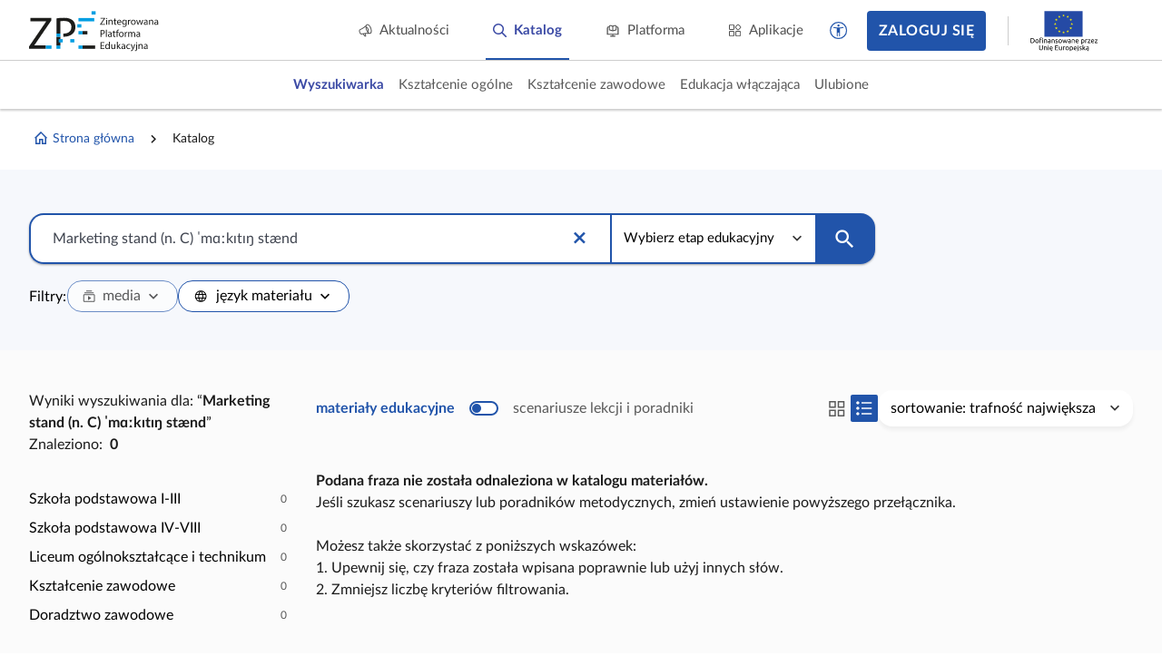

--- FILE ---
content_type: text/css
request_url: https://static.zpe.gov.pl/portal/assets/3159/c/style.css
body_size: 793829
content:
.tippy-box[data-animation=fade][data-state=hidden]{opacity:0}[data-tippy-root]{max-width:calc(100vw - 10px)}.tippy-box{background-color:#333;border-radius:4px;color:#fff;font-size:14px;line-height:1.4;outline:0;position:relative;transition-property:transform,visibility,opacity;white-space:normal}.tippy-box[data-placement^=top]>.tippy-arrow{bottom:0}.tippy-box[data-placement^=top]>.tippy-arrow:before{border-top-color:initial;border-width:8px 8px 0;bottom:-7px;left:0;transform-origin:center top}.tippy-box[data-placement^=bottom]>.tippy-arrow{top:0}.tippy-box[data-placement^=bottom]>.tippy-arrow:before{border-bottom-color:initial;border-width:0 8px 8px;left:0;top:-7px;transform-origin:center bottom}.tippy-box[data-placement^=left]>.tippy-arrow{right:0}.tippy-box[data-placement^=left]>.tippy-arrow:before{border-left-color:initial;border-width:8px 0 8px 8px;right:-7px;transform-origin:center left}.tippy-box[data-placement^=right]>.tippy-arrow{left:0}.tippy-box[data-placement^=right]>.tippy-arrow:before{border-right-color:initial;border-width:8px 8px 8px 0;left:-7px;transform-origin:center right}.tippy-box[data-inertia][data-state=visible]{transition-timing-function:cubic-bezier(.54,1.5,.38,1.11)}.tippy-arrow{color:#333;height:16px;width:16px}.tippy-arrow:before{border-color:transparent;border-style:solid;content:"";position:absolute}.tippy-content{padding:5px 9px;position:relative;z-index:1}.fw-extra-bold{font-weight:900}.fw-bolder{font-weight:600}.fw-normal{font-weight:500}.fw-light{font-weight:400}.fw-lighter{font-weight:300}.fc-error{color:#b7463d}.fc-success{color:#0a8531}.fc-danger{color:#b55335!important}.fc-info{color:#3daeb7}.fc-white{color:#fff!important}.fc-black{color:#000}.fc-gray-5{color:#818181}.fs-1{font-size:1px}.fs-2{font-size:2px}.fs-3{font-size:3px}.fs-4{font-size:4px}.fs-5{font-size:5px}.fs-6{font-size:6px}.fs-7{font-size:7px}.fs-8{font-size:8px}.fs-9{font-size:9px}.fs-10{font-size:10px}.fs-11{font-size:11px}.fs-12{font-size:12px}.fs-13{font-size:13px}.fs-14{font-size:14px}.fs-15{font-size:15px}.fs-16{font-size:16px}.fs-17{font-size:17px}.fs-18{font-size:18px}.fs-19{font-size:19px}.fs-20{font-size:20px}.fs-21{font-size:21px}.fs-22{font-size:22px}.fs-23{font-size:23px}.fs-24{font-size:24px}.fs-25{font-size:25px}.fs-26{font-size:26px}.fs-27{font-size:27px}.fs-28{font-size:28px}.fs-29{font-size:29px}.fs-30{font-size:30px}.fs-31{font-size:31px}.fs-32{font-size:32px}.fs-33{font-size:33px}.fs-34{font-size:34px}.fs-35{font-size:35px}.fs-36{font-size:36px}.fs-37{font-size:37px}.fs-38{font-size:38px}.fs-39{font-size:39px}.fs-40{font-size:40px}.fs-41{font-size:41px}.fs-42{font-size:42px}.fs-43{font-size:43px}.fs-44{font-size:44px}.fs-45{font-size:45px}.fs-46{font-size:46px}.fs-47{font-size:47px}.fs-48{font-size:48px}.text--center{text-align:center}.lh-1{line-height:1}.lh-normal{line-height:normal}.lh-sm{line-height:1.25}.lh-podstawa{line-height:1.5}.lh-lg{line-height:1.75}.font-bold{font-weight:700}:root{--font-sans:Lato,HelveticaNeue,Helvetica,Arial,sans-serif;--font-serif:Lora,Garamond,Baskerville,Times New Roman,serif;--font-mono:Roboto Mono,Menlo,Monaco,Consolas,Courier New,monospace;--font-serif-preschool:Belfer,Helvetica,sans-serif}.fade-enter-active{transition:opacity .3s ease-in,transform .3s ease-in}.fade-enter-active .dialog{transition:transform .3s ease-in}.fade-leave-active{transition:opacity .3s ease-out,transform .3s ease-out}.fade-leave-active .dialog{transition:transform .3s ease-out}.fade-enter-from,.fade-leave-to{opacity:0}.fade-enter-from .dialog,.fade-leave-to .dialog{transform:translateY(-4rem)}.opacity-enter-active{transition:opacity .3s ease-in}.opacity-leave-active{transition:opacity .3s ease-out}.opacity-enter-from,.opacity-leave-to{opacity:0}.slide-h-enter-active,.slide-h-leave-active{transition:transform .3s ease-out}.slide-h-enter-from,.slide-h-leave-to{transform:translateX(100%)}.slide-enter-active,.slide-leave-active{transition:transform .3s ease-out}.slide-enter-from,.slide-leave-to{transform:translateY(-100%)}@keyframes rotate{0%{transform:rotate(0deg)}to{transform:rotate(1turn)}}.ht-loading:before{animation-delay:0s;animation-duration:1s;animation-fill-mode:forwards;animation-iteration-count:infinite;animation-name:rotate;animation-timing-function:linear}@keyframes fade-in{0%{opacity:0}to{opacity:1}}.page-container.animation-enabled .wrapper_content>.animation-fade-in{animation-delay:.2s;animation-duration:.5s;animation-fill-mode:forwards;animation-iteration-count:1;animation-name:fade-in;animation-timing-function:ease-out}@keyframes fade-out{0%{opacity:1}to{opacity:0}}.clearfix{*zoom:1}.clearfix:after,.clearfix:before{content:" ";display:table}.clearfix:after{clear:both}.sr-only{clip:rect(0,0,0,0);border:0;height:1px;margin:-1px;overflow:hidden;padding:0;position:absolute;width:1px}.flex1{flex-grow:1}.truncate,.truncate-2,.truncate-4{-webkit-line-clamp:1;-webkit-box-orient:vertical;display:-webkit-box;overflow:hidden;text-overflow:ellipsis;word-break:break-word}.truncate-2{-webkit-line-clamp:2}.truncate-4{-webkit-line-clamp:4}@media (min-width:1920px){.hidden-xxl{display:none!important}}@media (min-width:1366px) and (max-width:1919px){.hidden-xl{display:none!important}}@media (min-width:1280px) and (max-width:1365px){.hidden-lg{display:none!important}}@media (min-width:1024px) and (max-width:1279px){.hidden-md{display:none!important}}@media (min-width:768px) and (max-width:1023px){.hidden-sm{display:none!important}}@media (max-width:767px){.hidden-xs{display:none!important}}html{-ms-text-size-adjust:100%;-webkit-text-size-adjust:100%;font-family:sans-serif}body{margin:0}article,aside,details,figcaption,figure,footer,header,main,menu,nav,section,summary{display:block}audio,canvas,progress,video{display:inline-block}audio:not([controls]){display:none;height:0}progress{vertical-align:baseline}[hidden],template{display:none}a{-webkit-text-decoration-skip:objects;background-color:transparent}a:active,a:hover{outline-width:0}abbr[title]{border-bottom:none;text-decoration:underline;text-decoration:underline dotted}b,strong{font-weight:inherit;font-weight:bolder}dfn{font-style:italic}h1{font-size:2em;margin:.67em 0}mark{background-color:#ff0;color:#000}small{font-size:80%}sub,sup{font-size:75%;line-height:0;position:relative;vertical-align:baseline}sub{bottom:-.25em}sup{top:-.5em}img{border-style:none}svg:not(:root){overflow:hidden}code,kbd,pre,samp{font-family:monospace,monospace;font-size:1em}figure{margin:1em 40px}hr{box-sizing:content-box;height:0;overflow:visible}button,input,select,textarea{font:inherit;margin:0}optgroup{font-weight:700}button,input{overflow:visible}button,select{text-transform:none}[type=reset],[type=submit],button,html [type=button]{-webkit-appearance:button}[type=button]::-moz-focus-inner,[type=reset]::-moz-focus-inner,[type=submit]::-moz-focus-inner,button::-moz-focus-inner{border-style:none;padding:0}[type=button]:-moz-focusring,[type=reset]:-moz-focusring,[type=submit]:-moz-focusring,button:-moz-focusring{outline:1px dotted ButtonText}legend{box-sizing:border-box;color:inherit;display:table;max-width:100%;padding:0;white-space:normal}textarea{overflow:auto}[type=checkbox],[type=radio]{box-sizing:border-box;padding:0}[type=number]::-webkit-inner-spin-button,[type=number]::-webkit-outer-spin-button{height:auto}[type=search]{-webkit-appearance:textfield;outline-offset:-2px}[type=search]::-webkit-search-cancel-button,[type=search]::-webkit-search-decoration{-webkit-appearance:none}::-webkit-input-placeholder{color:inherit;opacity:.54}::-webkit-file-upload-button{-webkit-appearance:button;font:inherit}@font-face{font-display:swap;font-family:Lato;font-style:normal;font-weight:300;src:url(a535f1663295e4d3a7fc.eot);src:local("Lato Light"),local("Lato-Light"),url(a535f1663295e4d3a7fc.eot?#iefix) format("embedded-opentype"),url(e244488c8cc2f5337153.woff2) format("woff2"),url(848f3a6e80058194c450.woff) format("woff"),url(2a5730eb90a8be72bc93.ttf) format("truetype")}@font-face{font-display:swap;font-family:Lato;font-style:normal;font-weight:400;src:url(19df47b6173ee16371f8.eot);src:local("Lato Regular"),local("Lato-Regular"),url(19df47b6173ee16371f8.eot?#iefix) format("embedded-opentype"),url(75614cfcfedd509b1f7a.woff2) format("woff2"),url(1d2ca94dfba6f8d87cfd.woff) format("woff"),url(bb14dc80e8b5d860fe9c.ttf) format("truetype")}@font-face{font-display:swap;font-family:Lato;font-style:normal;font-weight:700;src:url(825d6d758b2655ab90e8.eot);src:local("Lato Bold"),local("Lato-Bold"),url(825d6d758b2655ab90e8.eot?#iefix) format("embedded-opentype"),url(21b3848a32fce5b0f501.woff2) format("woff2"),url(89b618086a797a8be0f4.woff) format("woff"),url(8acc961684668b6e28e9.ttf) format("truetype")}@font-face{font-display:swap;font-family:Lora;font-style:normal;font-weight:400;src:url(7834ed329051220c9c04.eot);src:local("Lora Regular"),local("Lora-Regular"),url(7834ed329051220c9c04.eot?#iefix) format("embedded-opentype"),url(8e5d6d02361bba7e882a.woff2) format("woff2"),url(2a69c181dc71e63348e9.woff) format("woff"),url(c9606c3db11db5e76375.ttf) format("truetype"),url(0b6270ea20ce9e20392e.svg#Lora) format("svg")}@font-face{font-display:swap;font-family:Lora;font-style:normal;font-weight:700;src:url(5faee5d908e3541c4c0c.eot);src:local("Lora Bold"),local("Lora-Bold"),url(5faee5d908e3541c4c0c.eot?#iefix) format("embedded-opentype"),url(aa555ecc0bff524258da.woff2) format("woff2"),url(1a6a0b806e441960627d.woff) format("woff"),url(355e49bcce1c8fa3ad9c.ttf) format("truetype"),url(7d000761aa130e19a873.svg#Lora) format("svg")}@font-face{font-display:swap;font-family:Belfer;font-style:normal;font-weight:400;src:url(fed84b5abb56fdac5d81.eot?#iefix) format("embedded-opentype"),url(82d12979518f686f641d.woff) format("woff"),url(a16af64d6fe303d40ce0.ttf) format("truetype"),url(087888f9d4fffd341aea.svg#Belfer.) format("svg")}@font-face{font-display:swap;font-family:BelferBold;font-style:normal;font-weight:400;src:url(976b4f7dcad31b14b1ae.eot?#iefix) format("embedded-opentype"),url(b35deecc4a3018ed8a26.woff) format("woff"),url(bd77815248f02671aeb1.ttf) format("truetype"),url(469e9e6d29c2da89c7e5.svg#Belfer.-Bold) format("svg")}@font-face{font-display:swap;font-family:BelferItalic;font-style:normal;font-weight:400;src:url(9eefb01bc37ab620d588.eot?#iefix) format("embedded-opentype"),url(af70192e9e4263497867.woff) format("woff"),url(e9b6efbe682a804103dd.ttf) format("truetype"),url(7f2b028a4a66db2954b2.svg#Belfer.-Italic) format("svg")}@font-face{font-display:block;font-family:Material Design Icons;font-style:normal;font-weight:400;src:url(3584b5e5ae0c251ea237.eot?v=3.6.95);src:url(3584b5e5ae0c251ea237.eot?#iefix&v=3.6.95) format("embedded-opentype"),url(e80dbad8d3aaf07f9263.woff2?v=3.6.95) format("woff2"),url(3a6518ff5844b36f0890.woff?v=3.6.95) format("woff"),url(a7b7f4755a618ee22850.ttf?v=3.6.95) format("truetype"),url(d45a533225a265d8bcf0.svg?v=3.6.95#materialdesigniconsregular) format("svg")}.mdi-set,.mdi:before{-webkit-font-smoothing:antialiased;-moz-osx-font-smoothing:grayscale;display:inline-block;font:normal normal normal 24px/1 Material Design Icons;font-size:inherit;line-height:1;text-rendering:auto}.mdi-access-point:before{content:"\F002"}.mdi-access-point-network:before{content:"\F003"}.mdi-access-point-network-off:before{content:"\FBBD"}.mdi-account:before{content:"\F004"}.mdi-account-alert:before{content:"\F005"}.mdi-account-alert-outline:before{content:"\FB2C"}.mdi-account-arrow-left:before{content:"\FB2D"}.mdi-account-arrow-left-outline:before{content:"\FB2E"}.mdi-account-arrow-right:before{content:"\FB2F"}.mdi-account-arrow-right-outline:before{content:"\FB30"}.mdi-account-badge:before{content:"\FD83"}.mdi-account-badge-alert:before{content:"\FD84"}.mdi-account-badge-alert-outline:before{content:"\FD85"}.mdi-account-badge-horizontal:before{content:"\FDF0"}.mdi-account-badge-horizontal-outline:before{content:"\FDF1"}.mdi-account-badge-outline:before{content:"\FD86"}.mdi-account-box:before{content:"\F006"}.mdi-account-box-multiple:before{content:"\F933"}.mdi-account-box-outline:before{content:"\F007"}.mdi-account-card-details:before{content:"\F5D2"}.mdi-account-card-details-outline:before{content:"\FD87"}.mdi-account-check:before{content:"\F008"}.mdi-account-check-outline:before{content:"\FBBE"}.mdi-account-child:before{content:"\FA88"}.mdi-account-child-circle:before{content:"\FA89"}.mdi-account-circle:before{content:"\F009"}.mdi-account-circle-outline:before{content:"\FB31"}.mdi-account-clock:before{content:"\FB32"}.mdi-account-clock-outline:before{content:"\FB33"}.mdi-account-convert:before{content:"\F00A"}.mdi-account-details:before{content:"\F631"}.mdi-account-edit:before{content:"\F6BB"}.mdi-account-group:before{content:"\F848"}.mdi-account-group-outline:before{content:"\FB34"}.mdi-account-heart:before{content:"\F898"}.mdi-account-heart-outline:before{content:"\FBBF"}.mdi-account-key:before{content:"\F00B"}.mdi-account-key-outline:before{content:"\FBC0"}.mdi-account-minus:before{content:"\F00D"}.mdi-account-minus-outline:before{content:"\FAEB"}.mdi-account-multiple:before{content:"\F00E"}.mdi-account-multiple-check:before{content:"\F8C4"}.mdi-account-multiple-minus:before{content:"\F5D3"}.mdi-account-multiple-minus-outline:before{content:"\FBC1"}.mdi-account-multiple-outline:before{content:"\F00F"}.mdi-account-multiple-plus:before{content:"\F010"}.mdi-account-multiple-plus-outline:before{content:"\F7FF"}.mdi-account-network:before{content:"\F011"}.mdi-account-network-outline:before{content:"\FBC2"}.mdi-account-off:before{content:"\F012"}.mdi-account-off-outline:before{content:"\FBC3"}.mdi-account-outline:before{content:"\F013"}.mdi-account-plus:before{content:"\F014"}.mdi-account-plus-outline:before{content:"\F800"}.mdi-account-question:before{content:"\FB35"}.mdi-account-question-outline:before{content:"\FB36"}.mdi-account-remove:before{content:"\F015"}.mdi-account-remove-outline:before{content:"\FAEC"}.mdi-account-search:before{content:"\F016"}.mdi-account-search-outline:before{content:"\F934"}.mdi-account-settings:before{content:"\F630"}.mdi-account-star:before{content:"\F017"}.mdi-account-star-outline:before{content:"\FBC4"}.mdi-account-supervisor:before{content:"\FA8A"}.mdi-account-supervisor-circle:before{content:"\FA8B"}.mdi-account-switch:before{content:"\F019"}.mdi-account-tie:before{content:"\FCBF"}.mdi-accusoft:before{content:"\F849"}.mdi-adchoices:before{content:"\FD1E"}.mdi-adjust:before{content:"\F01A"}.mdi-adobe:before{content:"\F935"}.mdi-air-conditioner:before{content:"\F01B"}.mdi-air-filter:before{content:"\FD1F"}.mdi-air-horn:before{content:"\FD88"}.mdi-air-purifier:before{content:"\FD20"}.mdi-airbag:before{content:"\FBC5"}.mdi-airballoon:before{content:"\F01C"}.mdi-airplane:before{content:"\F01D"}.mdi-airplane-landing:before{content:"\F5D4"}.mdi-airplane-off:before{content:"\F01E"}.mdi-airplane-takeoff:before{content:"\F5D5"}.mdi-airplay:before{content:"\F01F"}.mdi-airport:before{content:"\F84A"}.mdi-alarm:before{content:"\F020"}.mdi-alarm-bell:before{content:"\F78D"}.mdi-alarm-check:before{content:"\F021"}.mdi-alarm-light:before{content:"\F78E"}.mdi-alarm-light-outline:before{content:"\FBC6"}.mdi-alarm-multiple:before{content:"\F022"}.mdi-alarm-off:before{content:"\F023"}.mdi-alarm-plus:before{content:"\F024"}.mdi-alarm-snooze:before{content:"\F68D"}.mdi-album:before{content:"\F025"}.mdi-alert:before{content:"\F026"}.mdi-alert-box:before{content:"\F027"}.mdi-alert-box-outline:before{content:"\FCC0"}.mdi-alert-circle:before{content:"\F028"}.mdi-alert-circle-outline:before{content:"\F5D6"}.mdi-alert-decagram:before{content:"\F6BC"}.mdi-alert-decagram-outline:before{content:"\FCC1"}.mdi-alert-octagon:before{content:"\F029"}.mdi-alert-octagon-outline:before{content:"\FCC2"}.mdi-alert-octagram:before{content:"\F766"}.mdi-alert-octagram-outline:before{content:"\FCC3"}.mdi-alert-outline:before{content:"\F02A"}.mdi-alien:before{content:"\F899"}.mdi-all-inclusive:before{content:"\F6BD"}.mdi-alpha:before{content:"\F02B"}.mdi-alpha-a:before{content:"\41"}.mdi-alpha-a-box:before{content:"\FAED"}.mdi-alpha-a-box-outline:before{content:"\FBC7"}.mdi-alpha-a-circle:before{content:"\FBC8"}.mdi-alpha-a-circle-outline:before{content:"\FBC9"}.mdi-alpha-b:before{content:"\42"}.mdi-alpha-b-box:before{content:"\FAEE"}.mdi-alpha-b-box-outline:before{content:"\FBCA"}.mdi-alpha-b-circle:before{content:"\FBCB"}.mdi-alpha-b-circle-outline:before{content:"\FBCC"}.mdi-alpha-c:before{content:"\43"}.mdi-alpha-c-box:before{content:"\FAEF"}.mdi-alpha-c-box-outline:before{content:"\FBCD"}.mdi-alpha-c-circle:before{content:"\FBCE"}.mdi-alpha-c-circle-outline:before{content:"\FBCF"}.mdi-alpha-d:before{content:"\44"}.mdi-alpha-d-box:before{content:"\FAF0"}.mdi-alpha-d-box-outline:before{content:"\FBD0"}.mdi-alpha-d-circle:before{content:"\FBD1"}.mdi-alpha-d-circle-outline:before{content:"\FBD2"}.mdi-alpha-e:before{content:"\45"}.mdi-alpha-e-box:before{content:"\FAF1"}.mdi-alpha-e-box-outline:before{content:"\FBD3"}.mdi-alpha-e-circle:before{content:"\FBD4"}.mdi-alpha-e-circle-outline:before{content:"\FBD5"}.mdi-alpha-f:before{content:"\46"}.mdi-alpha-f-box:before{content:"\FAF2"}.mdi-alpha-f-box-outline:before{content:"\FBD6"}.mdi-alpha-f-circle:before{content:"\FBD7"}.mdi-alpha-f-circle-outline:before{content:"\FBD8"}.mdi-alpha-g:before{content:"\47"}.mdi-alpha-g-box:before{content:"\FAF3"}.mdi-alpha-g-box-outline:before{content:"\FBD9"}.mdi-alpha-g-circle:before{content:"\FBDA"}.mdi-alpha-g-circle-outline:before{content:"\FBDB"}.mdi-alpha-h:before{content:"\48"}.mdi-alpha-h-box:before{content:"\FAF4"}.mdi-alpha-h-box-outline:before{content:"\FBDC"}.mdi-alpha-h-circle:before{content:"\FBDD"}.mdi-alpha-h-circle-outline:before{content:"\FBDE"}.mdi-alpha-i:before{content:"\49"}.mdi-alpha-i-box:before{content:"\FAF5"}.mdi-alpha-i-box-outline:before{content:"\FBDF"}.mdi-alpha-i-circle:before{content:"\FBE0"}.mdi-alpha-i-circle-outline:before{content:"\FBE1"}.mdi-alpha-j:before{content:"\4A"}.mdi-alpha-j-box:before{content:"\FAF6"}.mdi-alpha-j-box-outline:before{content:"\FBE2"}.mdi-alpha-j-circle:before{content:"\FBE3"}.mdi-alpha-j-circle-outline:before{content:"\FBE4"}.mdi-alpha-k:before{content:"\4B"}.mdi-alpha-k-box:before{content:"\FAF7"}.mdi-alpha-k-box-outline:before{content:"\FBE5"}.mdi-alpha-k-circle:before{content:"\FBE6"}.mdi-alpha-k-circle-outline:before{content:"\FBE7"}.mdi-alpha-l:before{content:"\4C"}.mdi-alpha-l-box:before{content:"\FAF8"}.mdi-alpha-l-box-outline:before{content:"\FBE8"}.mdi-alpha-l-circle:before{content:"\FBE9"}.mdi-alpha-l-circle-outline:before{content:"\FBEA"}.mdi-alpha-m:before{content:"\4D"}.mdi-alpha-m-box:before{content:"\FAF9"}.mdi-alpha-m-box-outline:before{content:"\FBEB"}.mdi-alpha-m-circle:before{content:"\FBEC"}.mdi-alpha-m-circle-outline:before{content:"\FBED"}.mdi-alpha-n:before{content:"\4E"}.mdi-alpha-n-box:before{content:"\FAFA"}.mdi-alpha-n-box-outline:before{content:"\FBEE"}.mdi-alpha-n-circle:before{content:"\FBEF"}.mdi-alpha-n-circle-outline:before{content:"\FBF0"}.mdi-alpha-o:before{content:"\4F"}.mdi-alpha-o-box:before{content:"\FAFB"}.mdi-alpha-o-box-outline:before{content:"\FBF1"}.mdi-alpha-o-circle:before{content:"\FBF2"}.mdi-alpha-o-circle-outline:before{content:"\FBF3"}.mdi-alpha-p:before{content:"\50"}.mdi-alpha-p-box:before{content:"\FAFC"}.mdi-alpha-p-box-outline:before{content:"\FBF4"}.mdi-alpha-p-circle:before{content:"\FBF5"}.mdi-alpha-p-circle-outline:before{content:"\FBF6"}.mdi-alpha-q:before{content:"\51"}.mdi-alpha-q-box:before{content:"\FAFD"}.mdi-alpha-q-box-outline:before{content:"\FBF7"}.mdi-alpha-q-circle:before{content:"\FBF8"}.mdi-alpha-q-circle-outline:before{content:"\FBF9"}.mdi-alpha-r:before{content:"\52"}.mdi-alpha-r-box:before{content:"\FAFE"}.mdi-alpha-r-box-outline:before{content:"\FBFA"}.mdi-alpha-r-circle:before{content:"\FBFB"}.mdi-alpha-r-circle-outline:before{content:"\FBFC"}.mdi-alpha-s:before{content:"\53"}.mdi-alpha-s-box:before{content:"\FAFF"}.mdi-alpha-s-box-outline:before{content:"\FBFD"}.mdi-alpha-s-circle:before{content:"\FBFE"}.mdi-alpha-s-circle-outline:before{content:"\FBFF"}.mdi-alpha-t:before{content:"\54"}.mdi-alpha-t-box:before{content:"\FB00"}.mdi-alpha-t-box-outline:before{content:"\FC00"}.mdi-alpha-t-circle:before{content:"\FC01"}.mdi-alpha-t-circle-outline:before{content:"\FC02"}.mdi-alpha-u:before{content:"\55"}.mdi-alpha-u-box:before{content:"\FB01"}.mdi-alpha-u-box-outline:before{content:"\FC03"}.mdi-alpha-u-circle:before{content:"\FC04"}.mdi-alpha-u-circle-outline:before{content:"\FC05"}.mdi-alpha-v:before{content:"\56"}.mdi-alpha-v-box:before{content:"\FB02"}.mdi-alpha-v-box-outline:before{content:"\FC06"}.mdi-alpha-v-circle:before{content:"\FC07"}.mdi-alpha-v-circle-outline:before{content:"\FC08"}.mdi-alpha-w:before{content:"\57"}.mdi-alpha-w-box:before{content:"\FB03"}.mdi-alpha-w-box-outline:before{content:"\FC09"}.mdi-alpha-w-circle:before{content:"\FC0A"}.mdi-alpha-w-circle-outline:before{content:"\FC0B"}.mdi-alpha-x:before{content:"\58"}.mdi-alpha-x-box:before{content:"\FB04"}.mdi-alpha-x-box-outline:before{content:"\FC0C"}.mdi-alpha-x-circle:before{content:"\FC0D"}.mdi-alpha-x-circle-outline:before{content:"\FC0E"}.mdi-alpha-y:before{content:"\59"}.mdi-alpha-y-box:before{content:"\FB05"}.mdi-alpha-y-box-outline:before{content:"\FC0F"}.mdi-alpha-y-circle:before{content:"\FC10"}.mdi-alpha-y-circle-outline:before{content:"\FC11"}.mdi-alpha-z:before{content:"\5A"}.mdi-alpha-z-box:before{content:"\FB06"}.mdi-alpha-z-box-outline:before{content:"\FC12"}.mdi-alpha-z-circle:before{content:"\FC13"}.mdi-alpha-z-circle-outline:before{content:"\FC14"}.mdi-alphabetical:before{content:"\F02C"}.mdi-altimeter:before{content:"\F5D7"}.mdi-amazon:before{content:"\F02D"}.mdi-amazon-alexa:before{content:"\F8C5"}.mdi-amazon-drive:before{content:"\F02E"}.mdi-ambulance:before{content:"\F02F"}.mdi-ammunition:before{content:"\FCC4"}.mdi-ampersand:before{content:"\FA8C"}.mdi-amplifier:before{content:"\F030"}.mdi-anchor:before{content:"\F031"}.mdi-android:before{content:"\F032"}.mdi-android-auto:before{content:"\FA8D"}.mdi-android-debug-bridge:before{content:"\F033"}.mdi-android-head:before{content:"\F78F"}.mdi-android-messages:before{content:"\FD21"}.mdi-android-studio:before{content:"\F034"}.mdi-angle-acute:before{content:"\F936"}.mdi-angle-obtuse:before{content:"\F937"}.mdi-angle-right:before{content:"\F938"}.mdi-angular:before{content:"\F6B1"}.mdi-angularjs:before{content:"\F6BE"}.mdi-animation:before{content:"\F5D8"}.mdi-animation-outline:before{content:"\FA8E"}.mdi-animation-play:before{content:"\F939"}.mdi-animation-play-outline:before{content:"\FA8F"}.mdi-anvil:before{content:"\F89A"}.mdi-apple:before{content:"\F035"}.mdi-apple-finder:before{content:"\F036"}.mdi-apple-icloud:before{content:"\F038"}.mdi-apple-ios:before{content:"\F037"}.mdi-apple-keyboard-caps:before{content:"\F632"}.mdi-apple-keyboard-command:before{content:"\F633"}.mdi-apple-keyboard-control:before{content:"\F634"}.mdi-apple-keyboard-option:before{content:"\F635"}.mdi-apple-keyboard-shift:before{content:"\F636"}.mdi-apple-safari:before{content:"\F039"}.mdi-application:before{content:"\F614"}.mdi-application-export:before{content:"\FD89"}.mdi-application-import:before{content:"\FD8A"}.mdi-apps:before{content:"\F03B"}.mdi-apps-box:before{content:"\FD22"}.mdi-arch:before{content:"\F8C6"}.mdi-archive:before{content:"\F03C"}.mdi-arrange-bring-forward:before{content:"\F03D"}.mdi-arrange-bring-to-front:before{content:"\F03E"}.mdi-arrange-send-backward:before{content:"\F03F"}.mdi-arrange-send-to-back:before{content:"\F040"}.mdi-arrow-all:before{content:"\F041"}.mdi-arrow-bottom-left:before{content:"\F042"}.mdi-arrow-bottom-left-bold-outline:before{content:"\F9B6"}.mdi-arrow-bottom-left-thick:before{content:"\F9B7"}.mdi-arrow-bottom-right:before{content:"\F043"}.mdi-arrow-bottom-right-bold-outline:before{content:"\F9B8"}.mdi-arrow-bottom-right-thick:before{content:"\F9B9"}.mdi-arrow-collapse:before{content:"\F615"}.mdi-arrow-collapse-all:before{content:"\F044"}.mdi-arrow-collapse-down:before{content:"\F791"}.mdi-arrow-collapse-horizontal:before{content:"\F84B"}.mdi-arrow-collapse-left:before{content:"\F792"}.mdi-arrow-collapse-right:before{content:"\F793"}.mdi-arrow-collapse-up:before{content:"\F794"}.mdi-arrow-collapse-vertical:before{content:"\F84C"}.mdi-arrow-decision:before{content:"\F9BA"}.mdi-arrow-decision-auto:before{content:"\F9BB"}.mdi-arrow-decision-auto-outline:before{content:"\F9BC"}.mdi-arrow-decision-outline:before{content:"\F9BD"}.mdi-arrow-down:before{content:"\F045"}.mdi-arrow-down-bold:before{content:"\F72D"}.mdi-arrow-down-bold-box:before{content:"\F72E"}.mdi-arrow-down-bold-box-outline:before{content:"\F72F"}.mdi-arrow-down-bold-circle:before{content:"\F047"}.mdi-arrow-down-bold-circle-outline:before{content:"\F048"}.mdi-arrow-down-bold-hexagon-outline:before{content:"\F049"}.mdi-arrow-down-bold-outline:before{content:"\F9BE"}.mdi-arrow-down-box:before{content:"\F6BF"}.mdi-arrow-down-circle:before{content:"\FCB7"}.mdi-arrow-down-circle-outline:before{content:"\FCB8"}.mdi-arrow-down-drop-circle:before{content:"\F04A"}.mdi-arrow-down-drop-circle-outline:before{content:"\F04B"}.mdi-arrow-down-thick:before{content:"\F046"}.mdi-arrow-expand:before{content:"\F616"}.mdi-arrow-expand-all:before{content:"\F04C"}.mdi-arrow-expand-down:before{content:"\F795"}.mdi-arrow-expand-horizontal:before{content:"\F84D"}.mdi-arrow-expand-left:before{content:"\F796"}.mdi-arrow-expand-right:before{content:"\F797"}.mdi-arrow-expand-up:before{content:"\F798"}.mdi-arrow-expand-vertical:before{content:"\F84E"}.mdi-arrow-left:before{content:"\F04D"}.mdi-arrow-left-bold:before{content:"\F730"}.mdi-arrow-left-bold-box:before{content:"\F731"}.mdi-arrow-left-bold-box-outline:before{content:"\F732"}.mdi-arrow-left-bold-circle:before{content:"\F04F"}.mdi-arrow-left-bold-circle-outline:before{content:"\F050"}.mdi-arrow-left-bold-hexagon-outline:before{content:"\F051"}.mdi-arrow-left-bold-outline:before{content:"\F9BF"}.mdi-arrow-left-box:before{content:"\F6C0"}.mdi-arrow-left-circle:before{content:"\FCB9"}.mdi-arrow-left-circle-outline:before{content:"\FCBA"}.mdi-arrow-left-drop-circle:before{content:"\F052"}.mdi-arrow-left-drop-circle-outline:before{content:"\F053"}.mdi-arrow-left-right-bold-outline:before{content:"\F9C0"}.mdi-arrow-left-thick:before{content:"\F04E"}.mdi-arrow-right:before{content:"\F054"}.mdi-arrow-right-bold:before{content:"\F733"}.mdi-arrow-right-bold-box:before{content:"\F734"}.mdi-arrow-right-bold-box-outline:before{content:"\F735"}.mdi-arrow-right-bold-circle:before{content:"\F056"}.mdi-arrow-right-bold-circle-outline:before{content:"\F057"}.mdi-arrow-right-bold-hexagon-outline:before{content:"\F058"}.mdi-arrow-right-bold-outline:before{content:"\F9C1"}.mdi-arrow-right-box:before{content:"\F6C1"}.mdi-arrow-right-circle:before{content:"\FCBB"}.mdi-arrow-right-circle-outline:before{content:"\FCBC"}.mdi-arrow-right-drop-circle:before{content:"\F059"}.mdi-arrow-right-drop-circle-outline:before{content:"\F05A"}.mdi-arrow-right-thick:before{content:"\F055"}.mdi-arrow-split-horizontal:before{content:"\F93A"}.mdi-arrow-split-vertical:before{content:"\F93B"}.mdi-arrow-top-left:before{content:"\F05B"}.mdi-arrow-top-left-bold-outline:before{content:"\F9C2"}.mdi-arrow-top-left-thick:before{content:"\F9C3"}.mdi-arrow-top-right:before{content:"\F05C"}.mdi-arrow-top-right-bold-outline:before{content:"\F9C4"}.mdi-arrow-top-right-thick:before{content:"\F9C5"}.mdi-arrow-up:before{content:"\F05D"}.mdi-arrow-up-bold:before{content:"\F736"}.mdi-arrow-up-bold-box:before{content:"\F737"}.mdi-arrow-up-bold-box-outline:before{content:"\F738"}.mdi-arrow-up-bold-circle:before{content:"\F05F"}.mdi-arrow-up-bold-circle-outline:before{content:"\F060"}.mdi-arrow-up-bold-hexagon-outline:before{content:"\F061"}.mdi-arrow-up-bold-outline:before{content:"\F9C6"}.mdi-arrow-up-box:before{content:"\F6C2"}.mdi-arrow-up-circle:before{content:"\FCBD"}.mdi-arrow-up-circle-outline:before{content:"\FCBE"}.mdi-arrow-up-down-bold-outline:before{content:"\F9C7"}.mdi-arrow-up-drop-circle:before{content:"\F062"}.mdi-arrow-up-drop-circle-outline:before{content:"\F063"}.mdi-arrow-up-thick:before{content:"\F05E"}.mdi-artist:before{content:"\F802"}.mdi-artist-outline:before{content:"\FCC5"}.mdi-artstation:before{content:"\FB37"}.mdi-aspect-ratio:before{content:"\FA23"}.mdi-assistant:before{content:"\F064"}.mdi-asterisk:before{content:"\F6C3"}.mdi-at:before{content:"\F065"}.mdi-atlassian:before{content:"\F803"}.mdi-atm:before{content:"\FD23"}.mdi-atom:before{content:"\F767"}.mdi-attachment:before{content:"\F066"}.mdi-audio-video:before{content:"\F93C"}.mdi-audiobook:before{content:"\F067"}.mdi-augmented-reality:before{content:"\F84F"}.mdi-auto-fix:before{content:"\F068"}.mdi-auto-upload:before{content:"\F069"}.mdi-autorenew:before{content:"\F06A"}.mdi-av-timer:before{content:"\F06B"}.mdi-aws:before{content:"\FDF2"}.mdi-axe:before{content:"\F8C7"}.mdi-axis:before{content:"\FD24"}.mdi-axis-arrow:before{content:"\FD25"}.mdi-axis-arrow-lock:before{content:"\FD26"}.mdi-axis-lock:before{content:"\FD27"}.mdi-axis-x-arrow:before{content:"\FD28"}.mdi-axis-x-arrow-lock:before{content:"\FD29"}.mdi-axis-x-rotate-clockwise:before{content:"\FD2A"}.mdi-axis-x-rotate-counterclockwise:before{content:"\FD2B"}.mdi-axis-x-y-arrow-lock:before{content:"\FD2C"}.mdi-axis-y-arrow:before{content:"\FD2D"}.mdi-axis-y-arrow-lock:before{content:"\FD2E"}.mdi-axis-y-rotate-clockwise:before{content:"\FD2F"}.mdi-axis-y-rotate-counterclockwise:before{content:"\FD30"}.mdi-axis-z-arrow:before{content:"\FD31"}.mdi-axis-z-arrow-lock:before{content:"\FD32"}.mdi-axis-z-rotate-clockwise:before{content:"\FD33"}.mdi-axis-z-rotate-counterclockwise:before{content:"\FD34"}.mdi-azure:before{content:"\F804"}.mdi-babel:before{content:"\FA24"}.mdi-baby:before{content:"\F06C"}.mdi-baby-buggy:before{content:"\F68E"}.mdi-backburger:before{content:"\F06D"}.mdi-backspace:before{content:"\F06E"}.mdi-backspace-outline:before{content:"\FB38"}.mdi-backup-restore:before{content:"\F06F"}.mdi-badminton:before{content:"\F850"}.mdi-bag-personal:before{content:"\FDF3"}.mdi-bag-personal-off:before{content:"\FDF4"}.mdi-bag-personal-off-outline:before{content:"\FDF5"}.mdi-bag-personal-outline:before{content:"\FDF6"}.mdi-balloon:before{content:"\FA25"}.mdi-ballot:before{content:"\F9C8"}.mdi-ballot-outline:before{content:"\F9C9"}.mdi-ballot-recount:before{content:"\FC15"}.mdi-ballot-recount-outline:before{content:"\FC16"}.mdi-bandage:before{content:"\FD8B"}.mdi-bandcamp:before{content:"\F674"}.mdi-bank:before{content:"\F070"}.mdi-bank-minus:before{content:"\FD8C"}.mdi-bank-plus:before{content:"\FD8D"}.mdi-bank-remove:before{content:"\FD8E"}.mdi-bank-transfer:before{content:"\FA26"}.mdi-bank-transfer-in:before{content:"\FA27"}.mdi-bank-transfer-out:before{content:"\FA28"}.mdi-barcode:before{content:"\F071"}.mdi-barcode-scan:before{content:"\F072"}.mdi-barley:before{content:"\F073"}.mdi-barley-off:before{content:"\FB39"}.mdi-barn:before{content:"\FB3A"}.mdi-barrel:before{content:"\F074"}.mdi-baseball:before{content:"\F851"}.mdi-baseball-bat:before{content:"\F852"}.mdi-basecamp:before{content:"\F075"}.mdi-basket:before{content:"\F076"}.mdi-basket-fill:before{content:"\F077"}.mdi-basket-unfill:before{content:"\F078"}.mdi-basketball:before{content:"\F805"}.mdi-basketball-hoop:before{content:"\FC17"}.mdi-basketball-hoop-outline:before{content:"\FC18"}.mdi-bat:before{content:"\FB3B"}.mdi-battery:before{content:"\F079"}.mdi-battery-10:before{content:"\F07A"}.mdi-battery-10-bluetooth:before{content:"\F93D"}.mdi-battery-20:before{content:"\F07B"}.mdi-battery-20-bluetooth:before{content:"\F93E"}.mdi-battery-30:before{content:"\F07C"}.mdi-battery-30-bluetooth:before{content:"\F93F"}.mdi-battery-40:before{content:"\F07D"}.mdi-battery-40-bluetooth:before{content:"\F940"}.mdi-battery-50:before{content:"\F07E"}.mdi-battery-50-bluetooth:before{content:"\F941"}.mdi-battery-60:before{content:"\F07F"}.mdi-battery-60-bluetooth:before{content:"\F942"}.mdi-battery-70:before{content:"\F080"}.mdi-battery-70-bluetooth:before{content:"\F943"}.mdi-battery-80:before{content:"\F081"}.mdi-battery-80-bluetooth:before{content:"\F944"}.mdi-battery-90:before{content:"\F082"}.mdi-battery-90-bluetooth:before{content:"\F945"}.mdi-battery-alert:before{content:"\F083"}.mdi-battery-alert-bluetooth:before{content:"\F946"}.mdi-battery-bluetooth:before{content:"\F947"}.mdi-battery-bluetooth-variant:before{content:"\F948"}.mdi-battery-charging:before{content:"\F084"}.mdi-battery-charging-10:before{content:"\F89B"}.mdi-battery-charging-100:before{content:"\F085"}.mdi-battery-charging-20:before{content:"\F086"}.mdi-battery-charging-30:before{content:"\F087"}.mdi-battery-charging-40:before{content:"\F088"}.mdi-battery-charging-50:before{content:"\F89C"}.mdi-battery-charging-60:before{content:"\F089"}.mdi-battery-charging-70:before{content:"\F89D"}.mdi-battery-charging-80:before{content:"\F08A"}.mdi-battery-charging-90:before{content:"\F08B"}.mdi-battery-charging-outline:before{content:"\F89E"}.mdi-battery-charging-wireless:before{content:"\F806"}.mdi-battery-charging-wireless-10:before{content:"\F807"}.mdi-battery-charging-wireless-20:before{content:"\F808"}.mdi-battery-charging-wireless-30:before{content:"\F809"}.mdi-battery-charging-wireless-40:before{content:"\F80A"}.mdi-battery-charging-wireless-50:before{content:"\F80B"}.mdi-battery-charging-wireless-60:before{content:"\F80C"}.mdi-battery-charging-wireless-70:before{content:"\F80D"}.mdi-battery-charging-wireless-80:before{content:"\F80E"}.mdi-battery-charging-wireless-90:before{content:"\F80F"}.mdi-battery-charging-wireless-alert:before{content:"\F810"}.mdi-battery-charging-wireless-outline:before{content:"\F811"}.mdi-battery-minus:before{content:"\F08C"}.mdi-battery-negative:before{content:"\F08D"}.mdi-battery-outline:before{content:"\F08E"}.mdi-battery-plus:before{content:"\F08F"}.mdi-battery-positive:before{content:"\F090"}.mdi-battery-unknown:before{content:"\F091"}.mdi-battery-unknown-bluetooth:before{content:"\F949"}.mdi-battlenet:before{content:"\FB3C"}.mdi-beach:before{content:"\F092"}.mdi-beaker:before{content:"\FCC6"}.mdi-beaker-outline:before{content:"\F68F"}.mdi-beats:before{content:"\F097"}.mdi-bed-empty:before{content:"\F89F"}.mdi-beer:before{content:"\F098"}.mdi-behance:before{content:"\F099"}.mdi-bell:before{content:"\F09A"}.mdi-bell-alert:before{content:"\FD35"}.mdi-bell-circle:before{content:"\FD36"}.mdi-bell-circle-outline:before{content:"\FD37"}.mdi-bell-off:before{content:"\F09B"}.mdi-bell-off-outline:before{content:"\FA90"}.mdi-bell-outline:before{content:"\F09C"}.mdi-bell-plus:before{content:"\F09D"}.mdi-bell-plus-outline:before{content:"\FA91"}.mdi-bell-ring:before{content:"\F09E"}.mdi-bell-ring-outline:before{content:"\F09F"}.mdi-bell-sleep:before{content:"\F0A0"}.mdi-bell-sleep-outline:before{content:"\FA92"}.mdi-beta:before{content:"\F0A1"}.mdi-betamax:before{content:"\F9CA"}.mdi-biathlon:before{content:"\FDF7"}.mdi-bible:before{content:"\F0A2"}.mdi-bike:before{content:"\F0A3"}.mdi-billiards:before{content:"\FB3D"}.mdi-billiards-rack:before{content:"\FB3E"}.mdi-bing:before{content:"\F0A4"}.mdi-binoculars:before{content:"\F0A5"}.mdi-bio:before{content:"\F0A6"}.mdi-biohazard:before{content:"\F0A7"}.mdi-bitbucket:before{content:"\F0A8"}.mdi-bitcoin:before{content:"\F812"}.mdi-black-mesa:before{content:"\F0A9"}.mdi-blackberry:before{content:"\F0AA"}.mdi-blender:before{content:"\FCC7"}.mdi-blender-software:before{content:"\F0AB"}.mdi-blinds:before{content:"\F0AC"}.mdi-block-helper:before{content:"\F0AD"}.mdi-blogger:before{content:"\F0AE"}.mdi-blood-bag:before{content:"\FCC8"}.mdi-bluetooth:before{content:"\F0AF"}.mdi-bluetooth-audio:before{content:"\F0B0"}.mdi-bluetooth-connect:before{content:"\F0B1"}.mdi-bluetooth-off:before{content:"\F0B2"}.mdi-bluetooth-settings:before{content:"\F0B3"}.mdi-bluetooth-transfer:before{content:"\F0B4"}.mdi-blur:before{content:"\F0B5"}.mdi-blur-linear:before{content:"\F0B6"}.mdi-blur-off:before{content:"\F0B7"}.mdi-blur-radial:before{content:"\F0B8"}.mdi-bolnisi-cross:before{content:"\FCC9"}.mdi-bolt:before{content:"\FD8F"}.mdi-bomb:before{content:"\F690"}.mdi-bomb-off:before{content:"\F6C4"}.mdi-bone:before{content:"\F0B9"}.mdi-book:before{content:"\F0BA"}.mdi-book-lock:before{content:"\F799"}.mdi-book-lock-open:before{content:"\F79A"}.mdi-book-minus:before{content:"\F5D9"}.mdi-book-multiple:before{content:"\F0BB"}.mdi-book-multiple-minus:before{content:"\FA93"}.mdi-book-multiple-plus:before{content:"\FA94"}.mdi-book-multiple-remove:before{content:"\FA95"}.mdi-book-multiple-variant:before{content:"\F0BC"}.mdi-book-open:before{content:"\F0BD"}.mdi-book-open-outline:before{content:"\FB3F"}.mdi-book-open-page-variant:before{content:"\F5DA"}.mdi-book-open-variant:before{content:"\F0BE"}.mdi-book-outline:before{content:"\FB40"}.mdi-book-plus:before{content:"\F5DB"}.mdi-book-remove:before{content:"\FA96"}.mdi-book-variant:before{content:"\F0BF"}.mdi-bookmark:before{content:"\F0C0"}.mdi-bookmark-check:before{content:"\F0C1"}.mdi-bookmark-minus:before{content:"\F9CB"}.mdi-bookmark-minus-outline:before{content:"\F9CC"}.mdi-bookmark-multiple:before{content:"\FDF8"}.mdi-bookmark-multiple-outline:before{content:"\FDF9"}.mdi-bookmark-music:before{content:"\F0C2"}.mdi-bookmark-off:before{content:"\F9CD"}.mdi-bookmark-off-outline:before{content:"\F9CE"}.mdi-bookmark-outline:before{content:"\F0C3"}.mdi-bookmark-plus:before{content:"\F0C5"}.mdi-bookmark-plus-outline:before{content:"\F0C4"}.mdi-bookmark-remove:before{content:"\F0C6"}.mdi-boombox:before{content:"\F5DC"}.mdi-bootstrap:before{content:"\F6C5"}.mdi-border-all:before{content:"\F0C7"}.mdi-border-all-variant:before{content:"\F8A0"}.mdi-border-bottom:before{content:"\F0C8"}.mdi-border-bottom-variant:before{content:"\F8A1"}.mdi-border-color:before{content:"\F0C9"}.mdi-border-horizontal:before{content:"\F0CA"}.mdi-border-inside:before{content:"\F0CB"}.mdi-border-left:before{content:"\F0CC"}.mdi-border-left-variant:before{content:"\F8A2"}.mdi-border-none:before{content:"\F0CD"}.mdi-border-none-variant:before{content:"\F8A3"}.mdi-border-outside:before{content:"\F0CE"}.mdi-border-right:before{content:"\F0CF"}.mdi-border-right-variant:before{content:"\F8A4"}.mdi-border-style:before{content:"\F0D0"}.mdi-border-top:before{content:"\F0D1"}.mdi-border-top-variant:before{content:"\F8A5"}.mdi-border-vertical:before{content:"\F0D2"}.mdi-bottle-wine:before{content:"\F853"}.mdi-bow-tie:before{content:"\F677"}.mdi-bowl:before{content:"\F617"}.mdi-bowling:before{content:"\F0D3"}.mdi-box:before{content:"\F0D4"}.mdi-box-cutter:before{content:"\F0D5"}.mdi-box-shadow:before{content:"\F637"}.mdi-boxing-glove:before{content:"\FB41"}.mdi-braille:before{content:"\F9CF"}.mdi-brain:before{content:"\F9D0"}.mdi-bread-slice:before{content:"\FCCA"}.mdi-bread-slice-outline:before{content:"\FCCB"}.mdi-bridge:before{content:"\F618"}.mdi-briefcase:before{content:"\F0D6"}.mdi-briefcase-account:before{content:"\FCCC"}.mdi-briefcase-account-outline:before{content:"\FCCD"}.mdi-briefcase-check:before{content:"\F0D7"}.mdi-briefcase-download:before{content:"\F0D8"}.mdi-briefcase-download-outline:before{content:"\FC19"}.mdi-briefcase-edit:before{content:"\FA97"}.mdi-briefcase-edit-outline:before{content:"\FC1A"}.mdi-briefcase-minus:before{content:"\FA29"}.mdi-briefcase-minus-outline:before{content:"\FC1B"}.mdi-briefcase-outline:before{content:"\F813"}.mdi-briefcase-plus:before{content:"\FA2A"}.mdi-briefcase-plus-outline:before{content:"\FC1C"}.mdi-briefcase-remove:before{content:"\FA2B"}.mdi-briefcase-remove-outline:before{content:"\FC1D"}.mdi-briefcase-search:before{content:"\FA2C"}.mdi-briefcase-search-outline:before{content:"\FC1E"}.mdi-briefcase-upload:before{content:"\F0D9"}.mdi-briefcase-upload-outline:before{content:"\FC1F"}.mdi-brightness-1:before{content:"\F0DA"}.mdi-brightness-2:before{content:"\F0DB"}.mdi-brightness-3:before{content:"\F0DC"}.mdi-brightness-4:before{content:"\F0DD"}.mdi-brightness-5:before{content:"\F0DE"}.mdi-brightness-6:before{content:"\F0DF"}.mdi-brightness-7:before{content:"\F0E0"}.mdi-brightness-auto:before{content:"\F0E1"}.mdi-brightness-percent:before{content:"\FCCE"}.mdi-broom:before{content:"\F0E2"}.mdi-brush:before{content:"\F0E3"}.mdi-buddhism:before{content:"\F94A"}.mdi-buffer:before{content:"\F619"}.mdi-bug:before{content:"\F0E4"}.mdi-bug-check:before{content:"\FA2D"}.mdi-bug-check-outline:before{content:"\FA2E"}.mdi-bug-outline:before{content:"\FA2F"}.mdi-bugle:before{content:"\FD90"}.mdi-bulldozer:before{content:"\FB07"}.mdi-bullet:before{content:"\FCCF"}.mdi-bulletin-board:before{content:"\F0E5"}.mdi-bullhorn:before{content:"\F0E6"}.mdi-bullhorn-outline:before{content:"\FB08"}.mdi-bullseye:before{content:"\F5DD"}.mdi-bullseye-arrow:before{content:"\F8C8"}.mdi-bus:before{content:"\F0E7"}.mdi-bus-alert:before{content:"\FA98"}.mdi-bus-articulated-end:before{content:"\F79B"}.mdi-bus-articulated-front:before{content:"\F79C"}.mdi-bus-clock:before{content:"\F8C9"}.mdi-bus-double-decker:before{content:"\F79D"}.mdi-bus-school:before{content:"\F79E"}.mdi-bus-side:before{content:"\F79F"}.mdi-cached:before{content:"\F0E8"}.mdi-cactus:before{content:"\FD91"}.mdi-cake:before{content:"\F0E9"}.mdi-cake-layered:before{content:"\F0EA"}.mdi-cake-variant:before{content:"\F0EB"}.mdi-calculator:before{content:"\F0EC"}.mdi-calculator-variant:before{content:"\FA99"}.mdi-calendar:before{content:"\F0ED"}.mdi-calendar-alert:before{content:"\FA30"}.mdi-calendar-blank:before{content:"\F0EE"}.mdi-calendar-blank-outline:before{content:"\FB42"}.mdi-calendar-check:before{content:"\F0EF"}.mdi-calendar-check-outline:before{content:"\FC20"}.mdi-calendar-clock:before{content:"\F0F0"}.mdi-calendar-edit:before{content:"\F8A6"}.mdi-calendar-export:before{content:"\FB09"}.mdi-calendar-heart:before{content:"\F9D1"}.mdi-calendar-import:before{content:"\FB0A"}.mdi-calendar-minus:before{content:"\FD38"}.mdi-calendar-month:before{content:"\FDFA"}.mdi-calendar-month-outline:before{content:"\FDFB"}.mdi-calendar-multiple:before{content:"\F0F1"}.mdi-calendar-multiple-check:before{content:"\F0F2"}.mdi-calendar-multiselect:before{content:"\FA31"}.mdi-calendar-outline:before{content:"\FB43"}.mdi-calendar-plus:before{content:"\F0F3"}.mdi-calendar-question:before{content:"\F691"}.mdi-calendar-range:before{content:"\F678"}.mdi-calendar-range-outline:before{content:"\FB44"}.mdi-calendar-remove:before{content:"\F0F4"}.mdi-calendar-remove-outline:before{content:"\FC21"}.mdi-calendar-search:before{content:"\F94B"}.mdi-calendar-star:before{content:"\F9D2"}.mdi-calendar-text:before{content:"\F0F5"}.mdi-calendar-text-outline:before{content:"\FC22"}.mdi-calendar-today:before{content:"\F0F6"}.mdi-calendar-week:before{content:"\FA32"}.mdi-calendar-week-begin:before{content:"\FA33"}.mdi-call-made:before{content:"\F0F7"}.mdi-call-merge:before{content:"\F0F8"}.mdi-call-missed:before{content:"\F0F9"}.mdi-call-received:before{content:"\F0FA"}.mdi-call-split:before{content:"\F0FB"}.mdi-camcorder:before{content:"\F0FC"}.mdi-camcorder-box:before{content:"\F0FD"}.mdi-camcorder-box-off:before{content:"\F0FE"}.mdi-camcorder-off:before{content:"\F0FF"}.mdi-camera:before{content:"\F100"}.mdi-camera-account:before{content:"\F8CA"}.mdi-camera-burst:before{content:"\F692"}.mdi-camera-control:before{content:"\FB45"}.mdi-camera-enhance:before{content:"\F101"}.mdi-camera-enhance-outline:before{content:"\FB46"}.mdi-camera-front:before{content:"\F102"}.mdi-camera-front-variant:before{content:"\F103"}.mdi-camera-gopro:before{content:"\F7A0"}.mdi-camera-image:before{content:"\F8CB"}.mdi-camera-iris:before{content:"\F104"}.mdi-camera-metering-center:before{content:"\F7A1"}.mdi-camera-metering-matrix:before{content:"\F7A2"}.mdi-camera-metering-partial:before{content:"\F7A3"}.mdi-camera-metering-spot:before{content:"\F7A4"}.mdi-camera-off:before{content:"\F5DF"}.mdi-camera-outline:before{content:"\FD39"}.mdi-camera-party-mode:before{content:"\F105"}.mdi-camera-rear:before{content:"\F106"}.mdi-camera-rear-variant:before{content:"\F107"}.mdi-camera-retake:before{content:"\FDFC"}.mdi-camera-retake-outline:before{content:"\FDFD"}.mdi-camera-switch:before{content:"\F108"}.mdi-camera-timer:before{content:"\F109"}.mdi-camera-wireless:before{content:"\FD92"}.mdi-camera-wireless-outline:before{content:"\FD93"}.mdi-cancel:before{content:"\F739"}.mdi-candle:before{content:"\F5E2"}.mdi-candycane:before{content:"\F10A"}.mdi-cannabis:before{content:"\F7A5"}.mdi-caps-lock:before{content:"\FA9A"}.mdi-car:before{content:"\F10B"}.mdi-car-back:before{content:"\FDFE"}.mdi-car-battery:before{content:"\F10C"}.mdi-car-brake-abs:before{content:"\FC23"}.mdi-car-brake-alert:before{content:"\FC24"}.mdi-car-brake-hold:before{content:"\FD3A"}.mdi-car-brake-parking:before{content:"\FD3B"}.mdi-car-connected:before{content:"\F10D"}.mdi-car-convertible:before{content:"\F7A6"}.mdi-car-cruise-control:before{content:"\FD3C"}.mdi-car-defrost-front:before{content:"\FD3D"}.mdi-car-defrost-rear:before{content:"\FD3E"}.mdi-car-door:before{content:"\FB47"}.mdi-car-electric:before{content:"\FB48"}.mdi-car-esp:before{content:"\FC25"}.mdi-car-estate:before{content:"\F7A7"}.mdi-car-hatchback:before{content:"\F7A8"}.mdi-car-key:before{content:"\FB49"}.mdi-car-light-dimmed:before{content:"\FC26"}.mdi-car-light-fog:before{content:"\FC27"}.mdi-car-light-high:before{content:"\FC28"}.mdi-car-limousine:before{content:"\F8CC"}.mdi-car-multiple:before{content:"\FB4A"}.mdi-car-off:before{content:"\FDFF"}.mdi-car-parking-lights:before{content:"\FD3F"}.mdi-car-pickup:before{content:"\F7A9"}.mdi-car-side:before{content:"\F7AA"}.mdi-car-sports:before{content:"\F7AB"}.mdi-car-tire-alert:before{content:"\FC29"}.mdi-car-traction-control:before{content:"\FD40"}.mdi-car-wash:before{content:"\F10E"}.mdi-caravan:before{content:"\F7AC"}.mdi-card:before{content:"\FB4B"}.mdi-card-bulleted:before{content:"\FB4C"}.mdi-card-bulleted-off:before{content:"\FB4D"}.mdi-card-bulleted-off-outline:before{content:"\FB4E"}.mdi-card-bulleted-outline:before{content:"\FB4F"}.mdi-card-bulleted-settings:before{content:"\FB50"}.mdi-card-bulleted-settings-outline:before{content:"\FB51"}.mdi-card-outline:before{content:"\FB52"}.mdi-card-text:before{content:"\FB53"}.mdi-card-text-outline:before{content:"\FB54"}.mdi-cards:before{content:"\F638"}.mdi-cards-club:before{content:"\F8CD"}.mdi-cards-diamond:before{content:"\F8CE"}.mdi-cards-heart:before{content:"\F8CF"}.mdi-cards-outline:before{content:"\F639"}.mdi-cards-playing-outline:before{content:"\F63A"}.mdi-cards-spade:before{content:"\F8D0"}.mdi-cards-variant:before{content:"\F6C6"}.mdi-carrot:before{content:"\F10F"}.mdi-carry-on-bag-check:before{content:"\FD41"}.mdi-cart:before{content:"\F110"}.mdi-cart-arrow-down:before{content:"\FD42"}.mdi-cart-arrow-right:before{content:"\FC2A"}.mdi-cart-arrow-up:before{content:"\FD43"}.mdi-cart-minus:before{content:"\FD44"}.mdi-cart-off:before{content:"\F66B"}.mdi-cart-outline:before{content:"\F111"}.mdi-cart-plus:before{content:"\F112"}.mdi-cart-remove:before{content:"\FD45"}.mdi-case-sensitive-alt:before{content:"\F113"}.mdi-cash:before{content:"\F114"}.mdi-cash-100:before{content:"\F115"}.mdi-cash-marker:before{content:"\FD94"}.mdi-cash-multiple:before{content:"\F116"}.mdi-cash-refund:before{content:"\FA9B"}.mdi-cash-register:before{content:"\FCD0"}.mdi-cash-usd:before{content:"\F117"}.mdi-cassette:before{content:"\F9D3"}.mdi-cast:before{content:"\F118"}.mdi-cast-connected:before{content:"\F119"}.mdi-cast-education:before{content:"\FE6D"}.mdi-cast-off:before{content:"\F789"}.mdi-castle:before{content:"\F11A"}.mdi-cat:before{content:"\F11B"}.mdi-cctv:before{content:"\F7AD"}.mdi-ceiling-light:before{content:"\F768"}.mdi-cellphone:before{content:"\F11C"}.mdi-cellphone-android:before{content:"\F11D"}.mdi-cellphone-arrow-down:before{content:"\F9D4"}.mdi-cellphone-basic:before{content:"\F11E"}.mdi-cellphone-dock:before{content:"\F11F"}.mdi-cellphone-erase:before{content:"\F94C"}.mdi-cellphone-iphone:before{content:"\F120"}.mdi-cellphone-key:before{content:"\F94D"}.mdi-cellphone-link:before{content:"\F121"}.mdi-cellphone-link-off:before{content:"\F122"}.mdi-cellphone-lock:before{content:"\F94E"}.mdi-cellphone-message:before{content:"\F8D2"}.mdi-cellphone-off:before{content:"\F94F"}.mdi-cellphone-screenshot:before{content:"\FA34"}.mdi-cellphone-settings:before{content:"\F123"}.mdi-cellphone-settings-variant:before{content:"\F950"}.mdi-cellphone-sound:before{content:"\F951"}.mdi-cellphone-text:before{content:"\F8D1"}.mdi-cellphone-wireless:before{content:"\F814"}.mdi-celtic-cross:before{content:"\FCD1"}.mdi-certificate:before{content:"\F124"}.mdi-chair-school:before{content:"\F125"}.mdi-charity:before{content:"\FC2B"}.mdi-chart-arc:before{content:"\F126"}.mdi-chart-areaspline:before{content:"\F127"}.mdi-chart-bar:before{content:"\F128"}.mdi-chart-bar-stacked:before{content:"\F769"}.mdi-chart-bell-curve:before{content:"\FC2C"}.mdi-chart-bubble:before{content:"\F5E3"}.mdi-chart-donut:before{content:"\F7AE"}.mdi-chart-donut-variant:before{content:"\F7AF"}.mdi-chart-gantt:before{content:"\F66C"}.mdi-chart-histogram:before{content:"\F129"}.mdi-chart-line:before{content:"\F12A"}.mdi-chart-line-stacked:before{content:"\F76A"}.mdi-chart-line-variant:before{content:"\F7B0"}.mdi-chart-multiline:before{content:"\F8D3"}.mdi-chart-pie:before{content:"\F12B"}.mdi-chart-scatterplot-hexbin:before{content:"\F66D"}.mdi-chart-timeline:before{content:"\F66E"}.mdi-chat:before{content:"\FB55"}.mdi-chat-alert:before{content:"\FB56"}.mdi-chat-processing:before{content:"\FB57"}.mdi-check:before{content:"\F12C"}.mdi-check-all:before{content:"\F12D"}.mdi-check-bold:before{content:"\FE6E"}.mdi-check-box-multiple-outline:before{content:"\FC2D"}.mdi-check-box-outline:before{content:"\FC2E"}.mdi-check-circle:before{content:"\F5E0"}.mdi-check-circle-outline:before{content:"\F5E1"}.mdi-check-decagram:before{content:"\F790"}.mdi-check-network:before{content:"\FC2F"}.mdi-check-network-outline:before{content:"\FC30"}.mdi-check-outline:before{content:"\F854"}.mdi-check-underline:before{content:"\FE70"}.mdi-check-underline-circle:before{content:"\FE71"}.mdi-check-underline-circle-outline:before{content:"\FE72"}.mdi-checkbook:before{content:"\FA9C"}.mdi-checkbox-blank:before{content:"\F12E"}.mdi-checkbox-blank-circle:before{content:"\F12F"}.mdi-checkbox-blank-circle-outline:before{content:"\F130"}.mdi-checkbox-blank-outline:before{content:"\F131"}.mdi-checkbox-intermediate:before{content:"\F855"}.mdi-checkbox-marked:before{content:"\F132"}.mdi-checkbox-marked-circle:before{content:"\F133"}.mdi-checkbox-marked-circle-outline:before{content:"\F134"}.mdi-checkbox-marked-outline:before{content:"\F135"}.mdi-checkbox-multiple-blank:before{content:"\F136"}.mdi-checkbox-multiple-blank-circle:before{content:"\F63B"}.mdi-checkbox-multiple-blank-circle-outline:before{content:"\F63C"}.mdi-checkbox-multiple-blank-outline:before{content:"\F137"}.mdi-checkbox-multiple-marked:before{content:"\F138"}.mdi-checkbox-multiple-marked-circle:before{content:"\F63D"}.mdi-checkbox-multiple-marked-circle-outline:before{content:"\F63E"}.mdi-checkbox-multiple-marked-outline:before{content:"\F139"}.mdi-checkerboard:before{content:"\F13A"}.mdi-chef-hat:before{content:"\FB58"}.mdi-chemical-weapon:before{content:"\F13B"}.mdi-chess-bishop:before{content:"\F85B"}.mdi-chess-king:before{content:"\F856"}.mdi-chess-knight:before{content:"\F857"}.mdi-chess-pawn:before{content:"\F858"}.mdi-chess-queen:before{content:"\F859"}.mdi-chess-rook:before{content:"\F85A"}.mdi-chevron-double-down:before{content:"\F13C"}.mdi-chevron-double-left:before{content:"\F13D"}.mdi-chevron-double-right:before{content:"\F13E"}.mdi-chevron-double-up:before{content:"\F13F"}.mdi-chevron-down:before{content:"\F140"}.mdi-chevron-down-box:before{content:"\F9D5"}.mdi-chevron-down-box-outline:before{content:"\F9D6"}.mdi-chevron-down-circle:before{content:"\FB0B"}.mdi-chevron-down-circle-outline:before{content:"\FB0C"}.mdi-chevron-left:before{content:"\F141"}.mdi-chevron-left-box:before{content:"\F9D7"}.mdi-chevron-left-box-outline:before{content:"\F9D8"}.mdi-chevron-left-circle:before{content:"\FB0D"}.mdi-chevron-left-circle-outline:before{content:"\FB0E"}.mdi-chevron-right:before{content:"\F142"}.mdi-chevron-right-box:before{content:"\F9D9"}.mdi-chevron-right-box-outline:before{content:"\F9DA"}.mdi-chevron-right-circle:before{content:"\FB0F"}.mdi-chevron-right-circle-outline:before{content:"\FB10"}.mdi-chevron-triple-down:before{content:"\FD95"}.mdi-chevron-triple-left:before{content:"\FD96"}.mdi-chevron-triple-right:before{content:"\FD97"}.mdi-chevron-triple-up:before{content:"\FD98"}.mdi-chevron-up:before{content:"\F143"}.mdi-chevron-up-box:before{content:"\F9DB"}.mdi-chevron-up-box-outline:before{content:"\F9DC"}.mdi-chevron-up-circle:before{content:"\FB11"}.mdi-chevron-up-circle-outline:before{content:"\FB12"}.mdi-chili-hot:before{content:"\F7B1"}.mdi-chili-medium:before{content:"\F7B2"}.mdi-chili-mild:before{content:"\F7B3"}.mdi-chip:before{content:"\F61A"}.mdi-christianity:before{content:"\F952"}.mdi-christianity-outline:before{content:"\FCD2"}.mdi-church:before{content:"\F144"}.mdi-circle:before{content:"\F764"}.mdi-circle-edit-outline:before{content:"\F8D4"}.mdi-circle-medium:before{content:"\F9DD"}.mdi-circle-outline:before{content:"\F765"}.mdi-circle-slice-1:before{content:"\FA9D"}.mdi-circle-slice-2:before{content:"\FA9E"}.mdi-circle-slice-3:before{content:"\FA9F"}.mdi-circle-slice-4:before{content:"\FAA0"}.mdi-circle-slice-5:before{content:"\FAA1"}.mdi-circle-slice-6:before{content:"\FAA2"}.mdi-circle-slice-7:before{content:"\FAA3"}.mdi-circle-slice-8:before{content:"\FAA4"}.mdi-circle-small:before{content:"\F9DE"}.mdi-circular-saw:before{content:"\FE73"}.mdi-cisco-webex:before{content:"\F145"}.mdi-city:before{content:"\F146"}.mdi-city-variant:before{content:"\FA35"}.mdi-city-variant-outline:before{content:"\FA36"}.mdi-clipboard:before{content:"\F147"}.mdi-clipboard-account:before{content:"\F148"}.mdi-clipboard-account-outline:before{content:"\FC31"}.mdi-clipboard-alert:before{content:"\F149"}.mdi-clipboard-alert-outline:before{content:"\FCD3"}.mdi-clipboard-arrow-down:before{content:"\F14A"}.mdi-clipboard-arrow-down-outline:before{content:"\FC32"}.mdi-clipboard-arrow-left:before{content:"\F14B"}.mdi-clipboard-arrow-left-outline:before{content:"\FCD4"}.mdi-clipboard-arrow-right:before{content:"\FCD5"}.mdi-clipboard-arrow-right-outline:before{content:"\FCD6"}.mdi-clipboard-arrow-up:before{content:"\FC33"}.mdi-clipboard-arrow-up-outline:before{content:"\FC34"}.mdi-clipboard-check:before{content:"\F14C"}.mdi-clipboard-check-outline:before{content:"\F8A7"}.mdi-clipboard-flow:before{content:"\F6C7"}.mdi-clipboard-outline:before{content:"\F14D"}.mdi-clipboard-play:before{content:"\FC35"}.mdi-clipboard-play-outline:before{content:"\FC36"}.mdi-clipboard-plus:before{content:"\F750"}.mdi-clipboard-pulse:before{content:"\F85C"}.mdi-clipboard-pulse-outline:before{content:"\F85D"}.mdi-clipboard-text:before{content:"\F14E"}.mdi-clipboard-text-outline:before{content:"\FA37"}.mdi-clipboard-text-play:before{content:"\FC37"}.mdi-clipboard-text-play-outline:before{content:"\FC38"}.mdi-clippy:before{content:"\F14F"}.mdi-clock:before{content:"\F953"}.mdi-clock-alert:before{content:"\F954"}.mdi-clock-alert-outline:before{content:"\F5CE"}.mdi-clock-end:before{content:"\F151"}.mdi-clock-fast:before{content:"\F152"}.mdi-clock-in:before{content:"\F153"}.mdi-clock-out:before{content:"\F154"}.mdi-clock-outline:before{content:"\F150"}.mdi-clock-start:before{content:"\F155"}.mdi-close:before{content:"\F156"}.mdi-close-box:before{content:"\F157"}.mdi-close-box-multiple:before{content:"\FC39"}.mdi-close-box-multiple-outline:before{content:"\FC3A"}.mdi-close-box-outline:before{content:"\F158"}.mdi-close-circle:before{content:"\F159"}.mdi-close-circle-outline:before{content:"\F15A"}.mdi-close-network:before{content:"\F15B"}.mdi-close-network-outline:before{content:"\FC3B"}.mdi-close-octagon:before{content:"\F15C"}.mdi-close-octagon-outline:before{content:"\F15D"}.mdi-close-outline:before{content:"\F6C8"}.mdi-closed-caption:before{content:"\F15E"}.mdi-closed-caption-outline:before{content:"\FD99"}.mdi-cloud:before{content:"\F15F"}.mdi-cloud-alert:before{content:"\F9DF"}.mdi-cloud-braces:before{content:"\F7B4"}.mdi-cloud-check:before{content:"\F160"}.mdi-cloud-circle:before{content:"\F161"}.mdi-cloud-download:before{content:"\F162"}.mdi-cloud-download-outline:before{content:"\FB59"}.mdi-cloud-off-outline:before{content:"\F164"}.mdi-cloud-outline:before{content:"\F163"}.mdi-cloud-print:before{content:"\F165"}.mdi-cloud-print-outline:before{content:"\F166"}.mdi-cloud-question:before{content:"\FA38"}.mdi-cloud-search:before{content:"\F955"}.mdi-cloud-search-outline:before{content:"\F956"}.mdi-cloud-sync:before{content:"\F63F"}.mdi-cloud-tags:before{content:"\F7B5"}.mdi-cloud-upload:before{content:"\F167"}.mdi-cloud-upload-outline:before{content:"\FB5A"}.mdi-clover:before{content:"\F815"}.mdi-code-array:before{content:"\F168"}.mdi-code-braces:before{content:"\F169"}.mdi-code-brackets:before{content:"\F16A"}.mdi-code-equal:before{content:"\F16B"}.mdi-code-greater-than:before{content:"\F16C"}.mdi-code-greater-than-or-equal:before{content:"\F16D"}.mdi-code-less-than:before{content:"\F16E"}.mdi-code-less-than-or-equal:before{content:"\F16F"}.mdi-code-not-equal:before{content:"\F170"}.mdi-code-not-equal-variant:before{content:"\F171"}.mdi-code-parentheses:before{content:"\F172"}.mdi-code-string:before{content:"\F173"}.mdi-code-tags:before{content:"\F174"}.mdi-code-tags-check:before{content:"\F693"}.mdi-codepen:before{content:"\F175"}.mdi-coffee:before{content:"\F176"}.mdi-coffee-outline:before{content:"\F6C9"}.mdi-coffee-to-go:before{content:"\F177"}.mdi-coffin:before{content:"\FB5B"}.mdi-cogs:before{content:"\F8D5"}.mdi-coin:before{content:"\F178"}.mdi-coins:before{content:"\F694"}.mdi-collage:before{content:"\F640"}.mdi-collapse-all:before{content:"\FAA5"}.mdi-collapse-all-outline:before{content:"\FAA6"}.mdi-color-helper:before{content:"\F179"}.mdi-comma:before{content:"\FE74"}.mdi-comma-box:before{content:"\FE75"}.mdi-comma-box-outline:before{content:"\FE76"}.mdi-comma-circle:before{content:"\FE77"}.mdi-comma-circle-outline:before{content:"\FE78"}.mdi-comment:before{content:"\F17A"}.mdi-comment-account:before{content:"\F17B"}.mdi-comment-account-outline:before{content:"\F17C"}.mdi-comment-alert:before{content:"\F17D"}.mdi-comment-alert-outline:before{content:"\F17E"}.mdi-comment-arrow-left:before{content:"\F9E0"}.mdi-comment-arrow-left-outline:before{content:"\F9E1"}.mdi-comment-arrow-right:before{content:"\F9E2"}.mdi-comment-arrow-right-outline:before{content:"\F9E3"}.mdi-comment-check:before{content:"\F17F"}.mdi-comment-check-outline:before{content:"\F180"}.mdi-comment-eye:before{content:"\FA39"}.mdi-comment-eye-outline:before{content:"\FA3A"}.mdi-comment-multiple:before{content:"\F85E"}.mdi-comment-multiple-outline:before{content:"\F181"}.mdi-comment-outline:before{content:"\F182"}.mdi-comment-plus:before{content:"\F9E4"}.mdi-comment-plus-outline:before{content:"\F183"}.mdi-comment-processing:before{content:"\F184"}.mdi-comment-processing-outline:before{content:"\F185"}.mdi-comment-question:before{content:"\F816"}.mdi-comment-question-outline:before{content:"\F186"}.mdi-comment-remove:before{content:"\F5DE"}.mdi-comment-remove-outline:before{content:"\F187"}.mdi-comment-search:before{content:"\FA3B"}.mdi-comment-search-outline:before{content:"\FA3C"}.mdi-comment-text:before{content:"\F188"}.mdi-comment-text-multiple:before{content:"\F85F"}.mdi-comment-text-multiple-outline:before{content:"\F860"}.mdi-comment-text-outline:before{content:"\F189"}.mdi-compare:before{content:"\F18A"}.mdi-compass:before{content:"\F18B"}.mdi-compass-off:before{content:"\FB5C"}.mdi-compass-off-outline:before{content:"\FB5D"}.mdi-compass-outline:before{content:"\F18C"}.mdi-console:before{content:"\F18D"}.mdi-console-line:before{content:"\F7B6"}.mdi-console-network:before{content:"\F8A8"}.mdi-console-network-outline:before{content:"\FC3C"}.mdi-contact-mail:before{content:"\F18E"}.mdi-contactless-payment:before{content:"\FD46"}.mdi-contacts:before{content:"\F6CA"}.mdi-contain:before{content:"\FA3D"}.mdi-contain-end:before{content:"\FA3E"}.mdi-contain-start:before{content:"\FA3F"}.mdi-content-copy:before{content:"\F18F"}.mdi-content-cut:before{content:"\F190"}.mdi-content-duplicate:before{content:"\F191"}.mdi-content-paste:before{content:"\F192"}.mdi-content-save:before{content:"\F193"}.mdi-content-save-all:before{content:"\F194"}.mdi-content-save-edit:before{content:"\FCD7"}.mdi-content-save-edit-outline:before{content:"\FCD8"}.mdi-content-save-move:before{content:"\FE79"}.mdi-content-save-move-outline:before{content:"\FE7A"}.mdi-content-save-outline:before{content:"\F817"}.mdi-content-save-settings:before{content:"\F61B"}.mdi-content-save-settings-outline:before{content:"\FB13"}.mdi-contrast:before{content:"\F195"}.mdi-contrast-box:before{content:"\F196"}.mdi-contrast-circle:before{content:"\F197"}.mdi-controller-classic:before{content:"\FB5E"}.mdi-controller-classic-outline:before{content:"\FB5F"}.mdi-cookie:before{content:"\F198"}.mdi-copyright:before{content:"\F5E6"}.mdi-cordova:before{content:"\F957"}.mdi-corn:before{content:"\F7B7"}.mdi-counter:before{content:"\F199"}.mdi-cow:before{content:"\F19A"}.mdi-crane:before{content:"\F861"}.mdi-creation:before{content:"\F1C9"}.mdi-creative-commons:before{content:"\FD47"}.mdi-credit-card:before{content:"\F19B"}.mdi-credit-card-marker:before{content:"\FD9A"}.mdi-credit-card-multiple:before{content:"\F19C"}.mdi-credit-card-off:before{content:"\F5E4"}.mdi-credit-card-plus:before{content:"\F675"}.mdi-credit-card-refund:before{content:"\FAA7"}.mdi-credit-card-scan:before{content:"\F19D"}.mdi-credit-card-settings:before{content:"\F8D6"}.mdi-credit-card-wireless:before{content:"\FD48"}.mdi-cricket:before{content:"\FD49"}.mdi-crop:before{content:"\F19E"}.mdi-crop-free:before{content:"\F19F"}.mdi-crop-landscape:before{content:"\F1A0"}.mdi-crop-portrait:before{content:"\F1A1"}.mdi-crop-rotate:before{content:"\F695"}.mdi-crop-square:before{content:"\F1A2"}.mdi-crosshairs:before{content:"\F1A3"}.mdi-crosshairs-gps:before{content:"\F1A4"}.mdi-crown:before{content:"\F1A5"}.mdi-cryengine:before{content:"\F958"}.mdi-crystal-ball:before{content:"\FB14"}.mdi-cube:before{content:"\F1A6"}.mdi-cube-outline:before{content:"\F1A7"}.mdi-cube-scan:before{content:"\FB60"}.mdi-cube-send:before{content:"\F1A8"}.mdi-cube-unfolded:before{content:"\F1A9"}.mdi-cup:before{content:"\F1AA"}.mdi-cup-off:before{content:"\F5E5"}.mdi-cup-water:before{content:"\F1AB"}.mdi-cupcake:before{content:"\F959"}.mdi-curling:before{content:"\F862"}.mdi-currency-bdt:before{content:"\F863"}.mdi-currency-brl:before{content:"\FB61"}.mdi-currency-btc:before{content:"\F1AC"}.mdi-currency-chf:before{content:"\F7B8"}.mdi-currency-cny:before{content:"\F7B9"}.mdi-currency-eth:before{content:"\F7BA"}.mdi-currency-eur:before{content:"\F1AD"}.mdi-currency-gbp:before{content:"\F1AE"}.mdi-currency-ils:before{content:"\FC3D"}.mdi-currency-inr:before{content:"\F1AF"}.mdi-currency-jpy:before{content:"\F7BB"}.mdi-currency-krw:before{content:"\F7BC"}.mdi-currency-kzt:before{content:"\F864"}.mdi-currency-ngn:before{content:"\F1B0"}.mdi-currency-php:before{content:"\F9E5"}.mdi-currency-rub:before{content:"\F1B1"}.mdi-currency-sign:before{content:"\F7BD"}.mdi-currency-try:before{content:"\F1B2"}.mdi-currency-twd:before{content:"\F7BE"}.mdi-currency-usd:before{content:"\F1B3"}.mdi-currency-usd-off:before{content:"\F679"}.mdi-current-ac:before{content:"\F95A"}.mdi-current-dc:before{content:"\F95B"}.mdi-cursor-default:before{content:"\F1B4"}.mdi-cursor-default-click:before{content:"\FCD9"}.mdi-cursor-default-click-outline:before{content:"\FCDA"}.mdi-cursor-default-outline:before{content:"\F1B5"}.mdi-cursor-move:before{content:"\F1B6"}.mdi-cursor-pointer:before{content:"\F1B7"}.mdi-cursor-text:before{content:"\F5E7"}.mdi-database:before{content:"\F1B8"}.mdi-database-check:before{content:"\FAA8"}.mdi-database-edit:before{content:"\FB62"}.mdi-database-export:before{content:"\F95D"}.mdi-database-import:before{content:"\F95C"}.mdi-database-lock:before{content:"\FAA9"}.mdi-database-minus:before{content:"\F1B9"}.mdi-database-plus:before{content:"\F1BA"}.mdi-database-refresh:before{content:"\FCDB"}.mdi-database-remove:before{content:"\FCDC"}.mdi-database-search:before{content:"\F865"}.mdi-database-settings:before{content:"\FCDD"}.mdi-death-star:before{content:"\F8D7"}.mdi-death-star-variant:before{content:"\F8D8"}.mdi-deathly-hallows:before{content:"\FB63"}.mdi-debian:before{content:"\F8D9"}.mdi-debug-step-into:before{content:"\F1BB"}.mdi-debug-step-out:before{content:"\F1BC"}.mdi-debug-step-over:before{content:"\F1BD"}.mdi-decagram:before{content:"\F76B"}.mdi-decagram-outline:before{content:"\F76C"}.mdi-decimal-decrease:before{content:"\F1BE"}.mdi-decimal-increase:before{content:"\F1BF"}.mdi-delete:before{content:"\F1C0"}.mdi-delete-circle:before{content:"\F682"}.mdi-delete-circle-outline:before{content:"\FB64"}.mdi-delete-empty:before{content:"\F6CB"}.mdi-delete-forever:before{content:"\F5E8"}.mdi-delete-forever-outline:before{content:"\FB65"}.mdi-delete-outline:before{content:"\F9E6"}.mdi-delete-restore:before{content:"\F818"}.mdi-delete-sweep:before{content:"\F5E9"}.mdi-delete-sweep-outline:before{content:"\FC3E"}.mdi-delete-variant:before{content:"\F1C1"}.mdi-delta:before{content:"\F1C2"}.mdi-desk-lamp:before{content:"\F95E"}.mdi-deskphone:before{content:"\F1C3"}.mdi-desktop-classic:before{content:"\F7BF"}.mdi-desktop-mac:before{content:"\F1C4"}.mdi-desktop-mac-dashboard:before{content:"\F9E7"}.mdi-desktop-tower:before{content:"\F1C5"}.mdi-desktop-tower-monitor:before{content:"\FAAA"}.mdi-details:before{content:"\F1C6"}.mdi-dev-to:before{content:"\FD4A"}.mdi-developer-board:before{content:"\F696"}.mdi-deviantart:before{content:"\F1C7"}.mdi-dialpad:before{content:"\F61C"}.mdi-diameter:before{content:"\FC3F"}.mdi-diameter-outline:before{content:"\FC40"}.mdi-diameter-variant:before{content:"\FC41"}.mdi-diamond:before{content:"\FB66"}.mdi-diamond-outline:before{content:"\FB67"}.mdi-diamond-stone:before{content:"\F1C8"}.mdi-dice-1:before{content:"\F1CA"}.mdi-dice-2:before{content:"\F1CB"}.mdi-dice-3:before{content:"\F1CC"}.mdi-dice-4:before{content:"\F1CD"}.mdi-dice-5:before{content:"\F1CE"}.mdi-dice-6:before{content:"\F1CF"}.mdi-dice-d10:before{content:"\F76E"}.mdi-dice-d12:before{content:"\F866"}.mdi-dice-d20:before{content:"\F5EA"}.mdi-dice-d4:before{content:"\F5EB"}.mdi-dice-d6:before{content:"\F5EC"}.mdi-dice-d8:before{content:"\F5ED"}.mdi-dice-multiple:before{content:"\F76D"}.mdi-dictionary:before{content:"\F61D"}.mdi-dip-switch:before{content:"\F7C0"}.mdi-directions:before{content:"\F1D0"}.mdi-directions-fork:before{content:"\F641"}.mdi-disc:before{content:"\F5EE"}.mdi-disc-alert:before{content:"\F1D1"}.mdi-disc-player:before{content:"\F95F"}.mdi-discord:before{content:"\F66F"}.mdi-dishwasher:before{content:"\FAAB"}.mdi-disqus:before{content:"\F1D2"}.mdi-disqus-outline:before{content:"\F1D3"}.mdi-diving-flippers:before{content:"\FD9B"}.mdi-diving-helmet:before{content:"\FD9C"}.mdi-diving-scuba:before{content:"\FD9D"}.mdi-diving-scuba-flag:before{content:"\FD9E"}.mdi-diving-scuba-tank:before{content:"\FD9F"}.mdi-diving-scuba-tank-multiple:before{content:"\FDA0"}.mdi-diving-snorkel:before{content:"\FDA1"}.mdi-division:before{content:"\F1D4"}.mdi-division-box:before{content:"\F1D5"}.mdi-dlna:before{content:"\FA40"}.mdi-dna:before{content:"\F683"}.mdi-dns:before{content:"\F1D6"}.mdi-dns-outline:before{content:"\FB68"}.mdi-do-not-disturb:before{content:"\F697"}.mdi-do-not-disturb-off:before{content:"\F698"}.mdi-docker:before{content:"\F867"}.mdi-doctor:before{content:"\FA41"}.mdi-dog:before{content:"\FA42"}.mdi-dog-service:before{content:"\FAAC"}.mdi-dog-side:before{content:"\FA43"}.mdi-dolby:before{content:"\F6B2"}.mdi-domain:before{content:"\F1D7"}.mdi-domain-off:before{content:"\FD4B"}.mdi-donkey:before{content:"\F7C1"}.mdi-door:before{content:"\F819"}.mdi-door-closed:before{content:"\F81A"}.mdi-door-open:before{content:"\F81B"}.mdi-doorbell-video:before{content:"\F868"}.mdi-dot-net:before{content:"\FAAD"}.mdi-dots-horizontal:before{content:"\F1D8"}.mdi-dots-horizontal-circle:before{content:"\F7C2"}.mdi-dots-horizontal-circle-outline:before{content:"\FB69"}.mdi-dots-vertical:before{content:"\F1D9"}.mdi-dots-vertical-circle:before{content:"\F7C3"}.mdi-dots-vertical-circle-outline:before{content:"\FB6A"}.mdi-douban:before{content:"\F699"}.mdi-download:before{content:"\F1DA"}.mdi-download-multiple:before{content:"\F9E8"}.mdi-download-network:before{content:"\F6F3"}.mdi-download-network-outline:before{content:"\FC42"}.mdi-download-outline:before{content:"\FB6B"}.mdi-drag:before{content:"\F1DB"}.mdi-drag-horizontal:before{content:"\F1DC"}.mdi-drag-variant:before{content:"\FB6C"}.mdi-drag-vertical:before{content:"\F1DD"}.mdi-drama-masks:before{content:"\FCDE"}.mdi-drawing:before{content:"\F1DE"}.mdi-drawing-box:before{content:"\F1DF"}.mdi-dribbble:before{content:"\F1E0"}.mdi-dribbble-box:before{content:"\F1E1"}.mdi-drone:before{content:"\F1E2"}.mdi-dropbox:before{content:"\F1E3"}.mdi-drupal:before{content:"\F1E4"}.mdi-duck:before{content:"\F1E5"}.mdi-dumbbell:before{content:"\F1E6"}.mdi-dump-truck:before{content:"\FC43"}.mdi-ear-hearing:before{content:"\F7C4"}.mdi-ear-hearing-off:before{content:"\FA44"}.mdi-earth:before{content:"\F1E7"}.mdi-earth-box:before{content:"\F6CC"}.mdi-earth-box-off:before{content:"\F6CD"}.mdi-earth-off:before{content:"\F1E8"}.mdi-edge:before{content:"\F1E9"}.mdi-egg:before{content:"\FAAE"}.mdi-egg-easter:before{content:"\FAAF"}.mdi-eight-track:before{content:"\F9E9"}.mdi-eject:before{content:"\F1EA"}.mdi-eject-outline:before{content:"\FB6D"}.mdi-elephant:before{content:"\F7C5"}.mdi-elevation-decline:before{content:"\F1EB"}.mdi-elevation-rise:before{content:"\F1EC"}.mdi-elevator:before{content:"\F1ED"}.mdi-email:before{content:"\F1EE"}.mdi-email-alert:before{content:"\F6CE"}.mdi-email-box:before{content:"\FCDF"}.mdi-email-check:before{content:"\FAB0"}.mdi-email-check-outline:before{content:"\FAB1"}.mdi-email-lock:before{content:"\F1F1"}.mdi-email-mark-as-unread:before{content:"\FB6E"}.mdi-email-open:before{content:"\F1EF"}.mdi-email-open-outline:before{content:"\F5EF"}.mdi-email-outline:before{content:"\F1F0"}.mdi-email-plus:before{content:"\F9EA"}.mdi-email-plus-outline:before{content:"\F9EB"}.mdi-email-search:before{content:"\F960"}.mdi-email-search-outline:before{content:"\F961"}.mdi-email-variant:before{content:"\F5F0"}.mdi-ember:before{content:"\FB15"}.mdi-emby:before{content:"\F6B3"}.mdi-emoticon:before{content:"\FC44"}.mdi-emoticon-angry:before{content:"\FC45"}.mdi-emoticon-angry-outline:before{content:"\FC46"}.mdi-emoticon-cool:before{content:"\FC47"}.mdi-emoticon-cool-outline:before{content:"\F1F3"}.mdi-emoticon-cry:before{content:"\FC48"}.mdi-emoticon-cry-outline:before{content:"\FC49"}.mdi-emoticon-dead:before{content:"\FC4A"}.mdi-emoticon-dead-outline:before{content:"\F69A"}.mdi-emoticon-devil:before{content:"\FC4B"}.mdi-emoticon-devil-outline:before{content:"\F1F4"}.mdi-emoticon-excited:before{content:"\FC4C"}.mdi-emoticon-excited-outline:before{content:"\F69B"}.mdi-emoticon-happy:before{content:"\FC4D"}.mdi-emoticon-happy-outline:before{content:"\F1F5"}.mdi-emoticon-kiss:before{content:"\FC4E"}.mdi-emoticon-kiss-outline:before{content:"\FC4F"}.mdi-emoticon-neutral:before{content:"\FC50"}.mdi-emoticon-neutral-outline:before{content:"\F1F6"}.mdi-emoticon-outline:before{content:"\F1F2"}.mdi-emoticon-poop:before{content:"\F1F7"}.mdi-emoticon-poop-outline:before{content:"\FC51"}.mdi-emoticon-sad:before{content:"\FC52"}.mdi-emoticon-sad-outline:before{content:"\F1F8"}.mdi-emoticon-tongue:before{content:"\F1F9"}.mdi-emoticon-tongue-outline:before{content:"\FC53"}.mdi-emoticon-wink:before{content:"\FC54"}.mdi-emoticon-wink-outline:before{content:"\FC55"}.mdi-engine:before{content:"\F1FA"}.mdi-engine-off:before{content:"\FA45"}.mdi-engine-off-outline:before{content:"\FA46"}.mdi-engine-outline:before{content:"\F1FB"}.mdi-equal:before{content:"\F1FC"}.mdi-equal-box:before{content:"\F1FD"}.mdi-eraser:before{content:"\F1FE"}.mdi-eraser-variant:before{content:"\F642"}.mdi-escalator:before{content:"\F1FF"}.mdi-eslint:before{content:"\FC56"}.mdi-et:before{content:"\FAB2"}.mdi-ethereum:before{content:"\F869"}.mdi-ethernet:before{content:"\F200"}.mdi-ethernet-cable:before{content:"\F201"}.mdi-ethernet-cable-off:before{content:"\F202"}.mdi-etsy:before{content:"\F203"}.mdi-ev-station:before{content:"\F5F1"}.mdi-eventbrite:before{content:"\F7C6"}.mdi-evernote:before{content:"\F204"}.mdi-exclamation:before{content:"\F205"}.mdi-exit-run:before{content:"\FA47"}.mdi-exit-to-app:before{content:"\F206"}.mdi-expand-all:before{content:"\FAB3"}.mdi-expand-all-outline:before{content:"\FAB4"}.mdi-exponent:before{content:"\F962"}.mdi-exponent-box:before{content:"\F963"}.mdi-export:before{content:"\F207"}.mdi-export-variant:before{content:"\FB6F"}.mdi-eye:before{content:"\F208"}.mdi-eye-check:before{content:"\FCE0"}.mdi-eye-check-outline:before{content:"\FCE1"}.mdi-eye-circle:before{content:"\FB70"}.mdi-eye-circle-outline:before{content:"\FB71"}.mdi-eye-off:before{content:"\F209"}.mdi-eye-off-outline:before{content:"\F6D0"}.mdi-eye-outline:before{content:"\F6CF"}.mdi-eye-plus:before{content:"\F86A"}.mdi-eye-plus-outline:before{content:"\F86B"}.mdi-eye-settings:before{content:"\F86C"}.mdi-eye-settings-outline:before{content:"\F86D"}.mdi-eyedropper:before{content:"\F20A"}.mdi-eyedropper-variant:before{content:"\F20B"}.mdi-face:before{content:"\F643"}.mdi-face-agent:before{content:"\FD4C"}.mdi-face-outline:before{content:"\FB72"}.mdi-face-profile:before{content:"\F644"}.mdi-face-recognition:before{content:"\FC57"}.mdi-facebook:before{content:"\F20C"}.mdi-facebook-box:before{content:"\F20D"}.mdi-facebook-messenger:before{content:"\F20E"}.mdi-facebook-workplace:before{content:"\FB16"}.mdi-factory:before{content:"\F20F"}.mdi-fan:before{content:"\F210"}.mdi-fan-off:before{content:"\F81C"}.mdi-fast-forward:before{content:"\F211"}.mdi-fast-forward-10:before{content:"\FD4D"}.mdi-fast-forward-30:before{content:"\FCE2"}.mdi-fast-forward-outline:before{content:"\F6D1"}.mdi-fax:before{content:"\F212"}.mdi-feather:before{content:"\F6D2"}.mdi-feature-search:before{content:"\FA48"}.mdi-feature-search-outline:before{content:"\FA49"}.mdi-fedora:before{content:"\F8DA"}.mdi-ferry:before{content:"\F213"}.mdi-file:before{content:"\F214"}.mdi-file-account:before{content:"\F73A"}.mdi-file-alert:before{content:"\FA4A"}.mdi-file-alert-outline:before{content:"\FA4B"}.mdi-file-cabinet:before{content:"\FAB5"}.mdi-file-cancel:before{content:"\FDA2"}.mdi-file-cancel-outline:before{content:"\FDA3"}.mdi-file-chart:before{content:"\F215"}.mdi-file-check:before{content:"\F216"}.mdi-file-check-outline:before{content:"\FE7B"}.mdi-file-cloud:before{content:"\F217"}.mdi-file-compare:before{content:"\F8A9"}.mdi-file-delimited:before{content:"\F218"}.mdi-file-document:before{content:"\F219"}.mdi-file-document-box:before{content:"\F21A"}.mdi-file-document-box-multiple:before{content:"\FAB6"}.mdi-file-document-box-multiple-outline:before{content:"\FAB7"}.mdi-file-document-box-outline:before{content:"\F9EC"}.mdi-file-document-edit:before{content:"\FDA4"}.mdi-file-document-edit-outline:before{content:"\FDA5"}.mdi-file-document-outline:before{content:"\F9ED"}.mdi-file-download:before{content:"\F964"}.mdi-file-download-outline:before{content:"\F965"}.mdi-file-excel:before{content:"\F21B"}.mdi-file-excel-box:before{content:"\F21C"}.mdi-file-export:before{content:"\F21D"}.mdi-file-eye:before{content:"\FDA6"}.mdi-file-eye-outline:before{content:"\FDA7"}.mdi-file-find:before{content:"\F21E"}.mdi-file-find-outline:before{content:"\FB73"}.mdi-file-hidden:before{content:"\F613"}.mdi-file-image:before{content:"\F21F"}.mdi-file-import:before{content:"\F220"}.mdi-file-lock:before{content:"\F221"}.mdi-file-move:before{content:"\FAB8"}.mdi-file-multiple:before{content:"\F222"}.mdi-file-music:before{content:"\F223"}.mdi-file-music-outline:before{content:"\FE7C"}.mdi-file-outline:before{content:"\F224"}.mdi-file-pdf:before{content:"\F225"}.mdi-file-pdf-box:before{content:"\F226"}.mdi-file-pdf-outline:before{content:"\FE7D"}.mdi-file-percent:before{content:"\F81D"}.mdi-file-plus:before{content:"\F751"}.mdi-file-powerpoint:before{content:"\F227"}.mdi-file-powerpoint-box:before{content:"\F228"}.mdi-file-presentation-box:before{content:"\F229"}.mdi-file-question:before{content:"\F86E"}.mdi-file-remove:before{content:"\FB74"}.mdi-file-replace:before{content:"\FB17"}.mdi-file-replace-outline:before{content:"\FB18"}.mdi-file-restore:before{content:"\F670"}.mdi-file-search:before{content:"\FC58"}.mdi-file-search-outline:before{content:"\FC59"}.mdi-file-send:before{content:"\F22A"}.mdi-file-table:before{content:"\FC5A"}.mdi-file-table-outline:before{content:"\FC5B"}.mdi-file-tree:before{content:"\F645"}.mdi-file-undo:before{content:"\F8DB"}.mdi-file-upload:before{content:"\FA4C"}.mdi-file-upload-outline:before{content:"\FA4D"}.mdi-file-video:before{content:"\F22B"}.mdi-file-video-outline:before{content:"\FE10"}.mdi-file-word:before{content:"\F22C"}.mdi-file-word-box:before{content:"\F22D"}.mdi-file-xml:before{content:"\F22E"}.mdi-film:before{content:"\F22F"}.mdi-filmstrip:before{content:"\F230"}.mdi-filmstrip-off:before{content:"\F231"}.mdi-filter:before{content:"\F232"}.mdi-filter-outline:before{content:"\F233"}.mdi-filter-remove:before{content:"\F234"}.mdi-filter-remove-outline:before{content:"\F235"}.mdi-filter-variant:before{content:"\F236"}.mdi-finance:before{content:"\F81E"}.mdi-find-replace:before{content:"\F6D3"}.mdi-fingerprint:before{content:"\F237"}.mdi-fire:before{content:"\F238"}.mdi-fire-truck:before{content:"\F8AA"}.mdi-firebase:before{content:"\F966"}.mdi-firefox:before{content:"\F239"}.mdi-fireplace:before{content:"\FE11"}.mdi-fireplace-off:before{content:"\FE12"}.mdi-firework:before{content:"\FE13"}.mdi-fish:before{content:"\F23A"}.mdi-flag:before{content:"\F23B"}.mdi-flag-checkered:before{content:"\F23C"}.mdi-flag-minus:before{content:"\FB75"}.mdi-flag-outline:before{content:"\F23D"}.mdi-flag-plus:before{content:"\FB76"}.mdi-flag-remove:before{content:"\FB77"}.mdi-flag-triangle:before{content:"\F23F"}.mdi-flag-variant:before{content:"\F240"}.mdi-flag-variant-outline:before{content:"\F23E"}.mdi-flare:before{content:"\FD4E"}.mdi-flash:before{content:"\F241"}.mdi-flash-auto:before{content:"\F242"}.mdi-flash-circle:before{content:"\F81F"}.mdi-flash-off:before{content:"\F243"}.mdi-flash-outline:before{content:"\F6D4"}.mdi-flash-red-eye:before{content:"\F67A"}.mdi-flashlight:before{content:"\F244"}.mdi-flashlight-off:before{content:"\F245"}.mdi-flask:before{content:"\F093"}.mdi-flask-empty:before{content:"\F094"}.mdi-flask-empty-outline:before{content:"\F095"}.mdi-flask-outline:before{content:"\F096"}.mdi-flattr:before{content:"\F246"}.mdi-flickr:before{content:"\FCE3"}.mdi-flip-to-back:before{content:"\F247"}.mdi-flip-to-front:before{content:"\F248"}.mdi-floor-lamp:before{content:"\F8DC"}.mdi-floor-plan:before{content:"\F820"}.mdi-floppy:before{content:"\F249"}.mdi-floppy-variant:before{content:"\F9EE"}.mdi-flower:before{content:"\F24A"}.mdi-flower-outline:before{content:"\F9EF"}.mdi-flower-poppy:before{content:"\FCE4"}.mdi-flower-tulip:before{content:"\F9F0"}.mdi-flower-tulip-outline:before{content:"\F9F1"}.mdi-folder:before{content:"\F24B"}.mdi-folder-account:before{content:"\F24C"}.mdi-folder-account-outline:before{content:"\FB78"}.mdi-folder-alert:before{content:"\FDA8"}.mdi-folder-alert-outline:before{content:"\FDA9"}.mdi-folder-clock:before{content:"\FAB9"}.mdi-folder-clock-outline:before{content:"\FABA"}.mdi-folder-download:before{content:"\F24D"}.mdi-folder-edit:before{content:"\F8DD"}.mdi-folder-edit-outline:before{content:"\FDAA"}.mdi-folder-google-drive:before{content:"\F24E"}.mdi-folder-image:before{content:"\F24F"}.mdi-folder-key:before{content:"\F8AB"}.mdi-folder-key-network:before{content:"\F8AC"}.mdi-folder-key-network-outline:before{content:"\FC5C"}.mdi-folder-lock:before{content:"\F250"}.mdi-folder-lock-open:before{content:"\F251"}.mdi-folder-move:before{content:"\F252"}.mdi-folder-multiple:before{content:"\F253"}.mdi-folder-multiple-image:before{content:"\F254"}.mdi-folder-multiple-outline:before{content:"\F255"}.mdi-folder-network:before{content:"\F86F"}.mdi-folder-network-outline:before{content:"\FC5D"}.mdi-folder-open:before{content:"\F76F"}.mdi-folder-open-outline:before{content:"\FDAB"}.mdi-folder-outline:before{content:"\F256"}.mdi-folder-plus:before{content:"\F257"}.mdi-folder-plus-outline:before{content:"\FB79"}.mdi-folder-pound:before{content:"\FCE5"}.mdi-folder-pound-outline:before{content:"\FCE6"}.mdi-folder-remove:before{content:"\F258"}.mdi-folder-remove-outline:before{content:"\FB7A"}.mdi-folder-search:before{content:"\F967"}.mdi-folder-search-outline:before{content:"\F968"}.mdi-folder-star:before{content:"\F69C"}.mdi-folder-star-outline:before{content:"\FB7B"}.mdi-folder-sync:before{content:"\FCE7"}.mdi-folder-sync-outline:before{content:"\FCE8"}.mdi-folder-text:before{content:"\FC5E"}.mdi-folder-text-outline:before{content:"\FC5F"}.mdi-folder-upload:before{content:"\F259"}.mdi-font-awesome:before{content:"\F03A"}.mdi-food:before{content:"\F25A"}.mdi-food-apple:before{content:"\F25B"}.mdi-food-apple-outline:before{content:"\FC60"}.mdi-food-croissant:before{content:"\F7C7"}.mdi-food-fork-drink:before{content:"\F5F2"}.mdi-food-off:before{content:"\F5F3"}.mdi-food-variant:before{content:"\F25C"}.mdi-football:before{content:"\F25D"}.mdi-football-australian:before{content:"\F25E"}.mdi-football-helmet:before{content:"\F25F"}.mdi-forklift:before{content:"\F7C8"}.mdi-format-align-bottom:before{content:"\F752"}.mdi-format-align-center:before{content:"\F260"}.mdi-format-align-justify:before{content:"\F261"}.mdi-format-align-left:before{content:"\F262"}.mdi-format-align-middle:before{content:"\F753"}.mdi-format-align-right:before{content:"\F263"}.mdi-format-align-top:before{content:"\F754"}.mdi-format-annotation-minus:before{content:"\FABB"}.mdi-format-annotation-plus:before{content:"\F646"}.mdi-format-bold:before{content:"\F264"}.mdi-format-clear:before{content:"\F265"}.mdi-format-color-fill:before{content:"\F266"}.mdi-format-color-highlight:before{content:"\FE14"}.mdi-format-color-text:before{content:"\F69D"}.mdi-format-columns:before{content:"\F8DE"}.mdi-format-float-center:before{content:"\F267"}.mdi-format-float-left:before{content:"\F268"}.mdi-format-float-none:before{content:"\F269"}.mdi-format-float-right:before{content:"\F26A"}.mdi-format-font:before{content:"\F6D5"}.mdi-format-font-size-decrease:before{content:"\F9F2"}.mdi-format-font-size-increase:before{content:"\F9F3"}.mdi-format-header-1:before{content:"\F26B"}.mdi-format-header-2:before{content:"\F26C"}.mdi-format-header-3:before{content:"\F26D"}.mdi-format-header-4:before{content:"\F26E"}.mdi-format-header-5:before{content:"\F26F"}.mdi-format-header-6:before{content:"\F270"}.mdi-format-header-decrease:before{content:"\F271"}.mdi-format-header-equal:before{content:"\F272"}.mdi-format-header-increase:before{content:"\F273"}.mdi-format-header-pound:before{content:"\F274"}.mdi-format-horizontal-align-center:before{content:"\F61E"}.mdi-format-horizontal-align-left:before{content:"\F61F"}.mdi-format-horizontal-align-right:before{content:"\F620"}.mdi-format-indent-decrease:before{content:"\F275"}.mdi-format-indent-increase:before{content:"\F276"}.mdi-format-italic:before{content:"\F277"}.mdi-format-letter-case:before{content:"\FB19"}.mdi-format-letter-case-lower:before{content:"\FB1A"}.mdi-format-letter-case-upper:before{content:"\FB1B"}.mdi-format-line-spacing:before{content:"\F278"}.mdi-format-line-style:before{content:"\F5C8"}.mdi-format-line-weight:before{content:"\F5C9"}.mdi-format-list-bulleted:before{content:"\F279"}.mdi-format-list-bulleted-square:before{content:"\FDAC"}.mdi-format-list-bulleted-type:before{content:"\F27A"}.mdi-format-list-checkbox:before{content:"\F969"}.mdi-format-list-checks:before{content:"\F755"}.mdi-format-list-numbered:before{content:"\F27B"}.mdi-format-list-numbered-rtl:before{content:"\FCE9"}.mdi-format-page-break:before{content:"\F6D6"}.mdi-format-paint:before{content:"\F27C"}.mdi-format-paragraph:before{content:"\F27D"}.mdi-format-pilcrow:before{content:"\F6D7"}.mdi-format-quote-close:before{content:"\F27E"}.mdi-format-quote-open:before{content:"\F756"}.mdi-format-rotate-90:before{content:"\F6A9"}.mdi-format-section:before{content:"\F69E"}.mdi-format-size:before{content:"\F27F"}.mdi-format-strikethrough:before{content:"\F280"}.mdi-format-strikethrough-variant:before{content:"\F281"}.mdi-format-subscript:before{content:"\F282"}.mdi-format-superscript:before{content:"\F283"}.mdi-format-text:before{content:"\F284"}.mdi-format-text-rotation-down:before{content:"\FD4F"}.mdi-format-text-rotation-none:before{content:"\FD50"}.mdi-format-text-variant:before{content:"\FE15"}.mdi-format-text-wrapping-clip:before{content:"\FCEA"}.mdi-format-text-wrapping-overflow:before{content:"\FCEB"}.mdi-format-text-wrapping-wrap:before{content:"\FCEC"}.mdi-format-textbox:before{content:"\FCED"}.mdi-format-textdirection-l-to-r:before{content:"\F285"}.mdi-format-textdirection-r-to-l:before{content:"\F286"}.mdi-format-title:before{content:"\F5F4"}.mdi-format-underline:before{content:"\F287"}.mdi-format-vertical-align-bottom:before{content:"\F621"}.mdi-format-vertical-align-center:before{content:"\F622"}.mdi-format-vertical-align-top:before{content:"\F623"}.mdi-format-wrap-inline:before{content:"\F288"}.mdi-format-wrap-square:before{content:"\F289"}.mdi-format-wrap-tight:before{content:"\F28A"}.mdi-format-wrap-top-bottom:before{content:"\F28B"}.mdi-forum:before{content:"\F28C"}.mdi-forum-outline:before{content:"\F821"}.mdi-forward:before{content:"\F28D"}.mdi-forwardburger:before{content:"\FD51"}.mdi-fountain:before{content:"\F96A"}.mdi-fountain-pen:before{content:"\FCEE"}.mdi-fountain-pen-tip:before{content:"\FCEF"}.mdi-foursquare:before{content:"\F28E"}.mdi-freebsd:before{content:"\F8DF"}.mdi-fridge:before{content:"\F290"}.mdi-fridge-bottom:before{content:"\F292"}.mdi-fridge-outline:before{content:"\F28F"}.mdi-fridge-top:before{content:"\F291"}.mdi-fuel:before{content:"\F7C9"}.mdi-fullscreen:before{content:"\F293"}.mdi-fullscreen-exit:before{content:"\F294"}.mdi-function:before{content:"\F295"}.mdi-function-variant:before{content:"\F870"}.mdi-fuse:before{content:"\FC61"}.mdi-fuse-blade:before{content:"\FC62"}.mdi-gamepad:before{content:"\F296"}.mdi-gamepad-circle:before{content:"\FE16"}.mdi-gamepad-circle-down:before{content:"\FE17"}.mdi-gamepad-circle-left:before{content:"\FE18"}.mdi-gamepad-circle-outline:before{content:"\FE19"}.mdi-gamepad-circle-right:before{content:"\FE1A"}.mdi-gamepad-circle-up:before{content:"\FE1B"}.mdi-gamepad-down:before{content:"\FE1C"}.mdi-gamepad-left:before{content:"\FE1D"}.mdi-gamepad-right:before{content:"\FE1E"}.mdi-gamepad-round:before{content:"\FE1F"}.mdi-gamepad-round-down:before{content:"\FE20"}.mdi-gamepad-round-left:before{content:"\FE21"}.mdi-gamepad-round-outline:before{content:"\FE22"}.mdi-gamepad-round-right:before{content:"\FE23"}.mdi-gamepad-round-up:before{content:"\FE24"}.mdi-gamepad-up:before{content:"\FE25"}.mdi-gamepad-variant:before{content:"\F297"}.mdi-gantry-crane:before{content:"\FDAD"}.mdi-garage:before{content:"\F6D8"}.mdi-garage-alert:before{content:"\F871"}.mdi-garage-open:before{content:"\F6D9"}.mdi-gas-cylinder:before{content:"\F647"}.mdi-gas-station:before{content:"\F298"}.mdi-gate:before{content:"\F299"}.mdi-gate-and:before{content:"\F8E0"}.mdi-gate-nand:before{content:"\F8E1"}.mdi-gate-nor:before{content:"\F8E2"}.mdi-gate-not:before{content:"\F8E3"}.mdi-gate-or:before{content:"\F8E4"}.mdi-gate-xnor:before{content:"\F8E5"}.mdi-gate-xor:before{content:"\F8E6"}.mdi-gatsby:before{content:"\FE26"}.mdi-gauge:before{content:"\F29A"}.mdi-gauge-empty:before{content:"\F872"}.mdi-gauge-full:before{content:"\F873"}.mdi-gauge-low:before{content:"\F874"}.mdi-gavel:before{content:"\F29B"}.mdi-gender-female:before{content:"\F29C"}.mdi-gender-male:before{content:"\F29D"}.mdi-gender-male-female:before{content:"\F29E"}.mdi-gender-transgender:before{content:"\F29F"}.mdi-gentoo:before{content:"\F8E7"}.mdi-gesture:before{content:"\F7CA"}.mdi-gesture-double-tap:before{content:"\F73B"}.mdi-gesture-pinch:before{content:"\FABC"}.mdi-gesture-spread:before{content:"\FABD"}.mdi-gesture-swipe:before{content:"\FD52"}.mdi-gesture-swipe-down:before{content:"\F73C"}.mdi-gesture-swipe-horizontal:before{content:"\FABE"}.mdi-gesture-swipe-left:before{content:"\F73D"}.mdi-gesture-swipe-right:before{content:"\F73E"}.mdi-gesture-swipe-up:before{content:"\F73F"}.mdi-gesture-swipe-vertical:before{content:"\FABF"}.mdi-gesture-tap:before{content:"\F740"}.mdi-gesture-tap-hold:before{content:"\FD53"}.mdi-gesture-two-double-tap:before{content:"\F741"}.mdi-gesture-two-tap:before{content:"\F742"}.mdi-ghost:before{content:"\F2A0"}.mdi-ghost-off:before{content:"\F9F4"}.mdi-gif:before{content:"\FD54"}.mdi-gift:before{content:"\FE27"}.mdi-gift-outline:before{content:"\F2A1"}.mdi-git:before{content:"\F2A2"}.mdi-github-box:before{content:"\F2A3"}.mdi-github-circle:before{content:"\F2A4"}.mdi-github-face:before{content:"\F6DA"}.mdi-gitlab:before{content:"\FB7C"}.mdi-glass-cocktail:before{content:"\F356"}.mdi-glass-flute:before{content:"\F2A5"}.mdi-glass-mug:before{content:"\F2A6"}.mdi-glass-stange:before{content:"\F2A7"}.mdi-glass-tulip:before{content:"\F2A8"}.mdi-glass-wine:before{content:"\F875"}.mdi-glassdoor:before{content:"\F2A9"}.mdi-glasses:before{content:"\F2AA"}.mdi-globe-model:before{content:"\F8E8"}.mdi-gmail:before{content:"\F2AB"}.mdi-gnome:before{content:"\F2AC"}.mdi-go-kart:before{content:"\FD55"}.mdi-go-kart-track:before{content:"\FD56"}.mdi-gog:before{content:"\FB7D"}.mdi-golf:before{content:"\F822"}.mdi-gondola:before{content:"\F685"}.mdi-goodreads:before{content:"\FD57"}.mdi-google:before{content:"\F2AD"}.mdi-google-adwords:before{content:"\FC63"}.mdi-google-allo:before{content:"\F801"}.mdi-google-analytics:before{content:"\F7CB"}.mdi-google-assistant:before{content:"\F7CC"}.mdi-google-cardboard:before{content:"\F2AE"}.mdi-google-chrome:before{content:"\F2AF"}.mdi-google-circles:before{content:"\F2B0"}.mdi-google-circles-communities:before{content:"\F2B1"}.mdi-google-circles-extended:before{content:"\F2B2"}.mdi-google-circles-group:before{content:"\F2B3"}.mdi-google-classroom:before{content:"\F2C0"}.mdi-google-controller:before{content:"\F2B4"}.mdi-google-controller-off:before{content:"\F2B5"}.mdi-google-drive:before{content:"\F2B6"}.mdi-google-earth:before{content:"\F2B7"}.mdi-google-fit:before{content:"\F96B"}.mdi-google-glass:before{content:"\F2B8"}.mdi-google-hangouts:before{content:"\F2C9"}.mdi-google-home:before{content:"\F823"}.mdi-google-keep:before{content:"\F6DB"}.mdi-google-lens:before{content:"\F9F5"}.mdi-google-maps:before{content:"\F5F5"}.mdi-google-nearby:before{content:"\F2B9"}.mdi-google-pages:before{content:"\F2BA"}.mdi-google-photos:before{content:"\F6DC"}.mdi-google-physical-web:before{content:"\F2BB"}.mdi-google-play:before{content:"\F2BC"}.mdi-google-plus:before{content:"\F2BD"}.mdi-google-plus-box:before{content:"\F2BE"}.mdi-google-spreadsheet:before{content:"\F9F6"}.mdi-google-street-view:before{content:"\FC64"}.mdi-google-translate:before{content:"\F2BF"}.mdi-gpu:before{content:"\F8AD"}.mdi-gradient:before{content:"\F69F"}.mdi-grain:before{content:"\FD58"}.mdi-graphql:before{content:"\F876"}.mdi-grave-stone:before{content:"\FB7E"}.mdi-grease-pencil:before{content:"\F648"}.mdi-greater-than:before{content:"\F96C"}.mdi-greater-than-or-equal:before{content:"\F96D"}.mdi-grid:before{content:"\F2C1"}.mdi-grid-large:before{content:"\F757"}.mdi-grid-off:before{content:"\F2C2"}.mdi-grill:before{content:"\FE28"}.mdi-group:before{content:"\F2C3"}.mdi-guitar-acoustic:before{content:"\F770"}.mdi-guitar-electric:before{content:"\F2C4"}.mdi-guitar-pick:before{content:"\F2C5"}.mdi-guitar-pick-outline:before{content:"\F2C6"}.mdi-guy-fawkes-mask:before{content:"\F824"}.mdi-hackernews:before{content:"\F624"}.mdi-hail:before{content:"\FAC0"}.mdi-halloween:before{content:"\FB7F"}.mdi-hamburger:before{content:"\F684"}.mdi-hammer:before{content:"\F8E9"}.mdi-hand:before{content:"\FA4E"}.mdi-hand-left:before{content:"\FE29"}.mdi-hand-okay:before{content:"\FA4F"}.mdi-hand-peace:before{content:"\FA50"}.mdi-hand-peace-variant:before{content:"\FA51"}.mdi-hand-pointing-down:before{content:"\FA52"}.mdi-hand-pointing-left:before{content:"\FA53"}.mdi-hand-pointing-right:before{content:"\F2C7"}.mdi-hand-pointing-up:before{content:"\FA54"}.mdi-hand-right:before{content:"\FE2A"}.mdi-hand-saw:before{content:"\FE2B"}.mdi-hanger:before{content:"\F2C8"}.mdi-hard-hat:before{content:"\F96E"}.mdi-harddisk:before{content:"\F2CA"}.mdi-hat-fedora:before{content:"\FB80"}.mdi-hazard-lights:before{content:"\FC65"}.mdi-hdr:before{content:"\FD59"}.mdi-hdr-off:before{content:"\FD5A"}.mdi-headphones:before{content:"\F2CB"}.mdi-headphones-bluetooth:before{content:"\F96F"}.mdi-headphones-box:before{content:"\F2CC"}.mdi-headphones-off:before{content:"\F7CD"}.mdi-headphones-settings:before{content:"\F2CD"}.mdi-headset:before{content:"\F2CE"}.mdi-headset-dock:before{content:"\F2CF"}.mdi-headset-off:before{content:"\F2D0"}.mdi-heart:before{content:"\F2D1"}.mdi-heart-box:before{content:"\F2D2"}.mdi-heart-box-outline:before{content:"\F2D3"}.mdi-heart-broken:before{content:"\F2D4"}.mdi-heart-broken-outline:before{content:"\FCF0"}.mdi-heart-circle:before{content:"\F970"}.mdi-heart-circle-outline:before{content:"\F971"}.mdi-heart-half:before{content:"\F6DE"}.mdi-heart-half-full:before{content:"\F6DD"}.mdi-heart-half-outline:before{content:"\F6DF"}.mdi-heart-multiple:before{content:"\FA55"}.mdi-heart-multiple-outline:before{content:"\FA56"}.mdi-heart-off:before{content:"\F758"}.mdi-heart-outline:before{content:"\F2D5"}.mdi-heart-pulse:before{content:"\F5F6"}.mdi-helicopter:before{content:"\FAC1"}.mdi-help:before{content:"\F2D6"}.mdi-help-box:before{content:"\F78A"}.mdi-help-circle:before{content:"\F2D7"}.mdi-help-circle-outline:before{content:"\F625"}.mdi-help-network:before{content:"\F6F4"}.mdi-help-network-outline:before{content:"\FC66"}.mdi-help-rhombus:before{content:"\FB81"}.mdi-help-rhombus-outline:before{content:"\FB82"}.mdi-hexagon:before{content:"\F2D8"}.mdi-hexagon-multiple:before{content:"\F6E0"}.mdi-hexagon-outline:before{content:"\F2D9"}.mdi-hexagon-slice-1:before{content:"\FAC2"}.mdi-hexagon-slice-2:before{content:"\FAC3"}.mdi-hexagon-slice-3:before{content:"\FAC4"}.mdi-hexagon-slice-4:before{content:"\FAC5"}.mdi-hexagon-slice-5:before{content:"\FAC6"}.mdi-hexagon-slice-6:before{content:"\FAC7"}.mdi-hexagram:before{content:"\FAC8"}.mdi-hexagram-outline:before{content:"\FAC9"}.mdi-high-definition:before{content:"\F7CE"}.mdi-high-definition-box:before{content:"\F877"}.mdi-highway:before{content:"\F5F7"}.mdi-hiking:before{content:"\FD5B"}.mdi-hinduism:before{content:"\F972"}.mdi-history:before{content:"\F2DA"}.mdi-hockey-puck:before{content:"\F878"}.mdi-hockey-sticks:before{content:"\F879"}.mdi-hololens:before{content:"\F2DB"}.mdi-home:before{content:"\F2DC"}.mdi-home-account:before{content:"\F825"}.mdi-home-alert:before{content:"\F87A"}.mdi-home-assistant:before{content:"\F7CF"}.mdi-home-automation:before{content:"\F7D0"}.mdi-home-circle:before{content:"\F7D1"}.mdi-home-city:before{content:"\FCF1"}.mdi-home-city-outline:before{content:"\FCF2"}.mdi-home-currency-usd:before{content:"\F8AE"}.mdi-home-floor-0:before{content:"\FDAE"}.mdi-home-floor-1:before{content:"\FD5C"}.mdi-home-floor-2:before{content:"\FD5D"}.mdi-home-floor-3:before{content:"\FD5E"}.mdi-home-floor-a:before{content:"\FD5F"}.mdi-home-floor-b:before{content:"\FD60"}.mdi-home-floor-g:before{content:"\FD61"}.mdi-home-floor-l:before{content:"\FD62"}.mdi-home-floor-negative-1:before{content:"\FDAF"}.mdi-home-group:before{content:"\FDB0"}.mdi-home-heart:before{content:"\F826"}.mdi-home-lock:before{content:"\F8EA"}.mdi-home-lock-open:before{content:"\F8EB"}.mdi-home-map-marker:before{content:"\F5F8"}.mdi-home-minus:before{content:"\F973"}.mdi-home-modern:before{content:"\F2DD"}.mdi-home-outline:before{content:"\F6A0"}.mdi-home-plus:before{content:"\F974"}.mdi-home-variant:before{content:"\F2DE"}.mdi-home-variant-outline:before{content:"\FB83"}.mdi-hook:before{content:"\F6E1"}.mdi-hook-off:before{content:"\F6E2"}.mdi-hops:before{content:"\F2DF"}.mdi-horseshoe:before{content:"\FA57"}.mdi-hospital:before{content:"\F2E0"}.mdi-hospital-building:before{content:"\F2E1"}.mdi-hospital-marker:before{content:"\F2E2"}.mdi-hot-tub:before{content:"\F827"}.mdi-hotel:before{content:"\F2E3"}.mdi-houzz:before{content:"\F2E4"}.mdi-houzz-box:before{content:"\F2E5"}.mdi-hubspot:before{content:"\FCF3"}.mdi-hulu:before{content:"\F828"}.mdi-human:before{content:"\F2E6"}.mdi-human-child:before{content:"\F2E7"}.mdi-human-female:before{content:"\F649"}.mdi-human-female-boy:before{content:"\FA58"}.mdi-human-female-female:before{content:"\FA59"}.mdi-human-female-girl:before{content:"\FA5A"}.mdi-human-greeting:before{content:"\F64A"}.mdi-human-handsdown:before{content:"\F64B"}.mdi-human-handsup:before{content:"\F64C"}.mdi-human-male:before{content:"\F64D"}.mdi-human-male-boy:before{content:"\FA5B"}.mdi-human-male-female:before{content:"\F2E8"}.mdi-human-male-girl:before{content:"\FA5C"}.mdi-human-male-male:before{content:"\FA5D"}.mdi-human-pregnant:before{content:"\F5CF"}.mdi-humble-bundle:before{content:"\F743"}.mdi-ice-cream:before{content:"\F829"}.mdi-iframe:before{content:"\FC67"}.mdi-iframe-outline:before{content:"\FC68"}.mdi-image:before{content:"\F2E9"}.mdi-image-album:before{content:"\F2EA"}.mdi-image-area:before{content:"\F2EB"}.mdi-image-area-close:before{content:"\F2EC"}.mdi-image-broken:before{content:"\F2ED"}.mdi-image-broken-variant:before{content:"\F2EE"}.mdi-image-filter:before{content:"\F2EF"}.mdi-image-filter-black-white:before{content:"\F2F0"}.mdi-image-filter-center-focus:before{content:"\F2F1"}.mdi-image-filter-center-focus-weak:before{content:"\F2F2"}.mdi-image-filter-drama:before{content:"\F2F3"}.mdi-image-filter-frames:before{content:"\F2F4"}.mdi-image-filter-hdr:before{content:"\F2F5"}.mdi-image-filter-none:before{content:"\F2F6"}.mdi-image-filter-tilt-shift:before{content:"\F2F7"}.mdi-image-filter-vintage:before{content:"\F2F8"}.mdi-image-frame:before{content:"\FE2C"}.mdi-image-move:before{content:"\F9F7"}.mdi-image-multiple:before{content:"\F2F9"}.mdi-image-off:before{content:"\F82A"}.mdi-image-outline:before{content:"\F975"}.mdi-image-plus:before{content:"\F87B"}.mdi-image-search:before{content:"\F976"}.mdi-image-search-outline:before{content:"\F977"}.mdi-image-size-select-actual:before{content:"\FC69"}.mdi-image-size-select-large:before{content:"\FC6A"}.mdi-image-size-select-small:before{content:"\FC6B"}.mdi-import:before{content:"\F2FA"}.mdi-inbox:before{content:"\F686"}.mdi-inbox-arrow-down:before{content:"\F2FB"}.mdi-inbox-arrow-up:before{content:"\F3D1"}.mdi-inbox-multiple:before{content:"\F8AF"}.mdi-inbox-multiple-outline:before{content:"\FB84"}.mdi-incognito:before{content:"\F5F9"}.mdi-infinity:before{content:"\F6E3"}.mdi-information:before{content:"\F2FC"}.mdi-information-outline:before{content:"\F2FD"}.mdi-information-variant:before{content:"\F64E"}.mdi-instagram:before{content:"\F2FE"}.mdi-instapaper:before{content:"\F2FF"}.mdi-internet-explorer:before{content:"\F300"}.mdi-invert-colors:before{content:"\F301"}.mdi-invert-colors-off:before{content:"\FE2D"}.mdi-ip:before{content:"\FA5E"}.mdi-ip-network:before{content:"\FA5F"}.mdi-ip-network-outline:before{content:"\FC6C"}.mdi-ipod:before{content:"\FC6D"}.mdi-islam:before{content:"\F978"}.mdi-itunes:before{content:"\F676"}.mdi-jabber:before{content:"\FDB1"}.mdi-jeepney:before{content:"\F302"}.mdi-jira:before{content:"\F303"}.mdi-jquery:before{content:"\F87C"}.mdi-jsfiddle:before{content:"\F304"}.mdi-json:before{content:"\F626"}.mdi-judaism:before{content:"\F979"}.mdi-kabaddi:before{content:"\FD63"}.mdi-karate:before{content:"\F82B"}.mdi-keg:before{content:"\F305"}.mdi-kettle:before{content:"\F5FA"}.mdi-key:before{content:"\F306"}.mdi-key-change:before{content:"\F307"}.mdi-key-minus:before{content:"\F308"}.mdi-key-outline:before{content:"\FDB2"}.mdi-key-plus:before{content:"\F309"}.mdi-key-remove:before{content:"\F30A"}.mdi-key-variant:before{content:"\F30B"}.mdi-keyboard:before{content:"\F30C"}.mdi-keyboard-backspace:before{content:"\F30D"}.mdi-keyboard-caps:before{content:"\F30E"}.mdi-keyboard-close:before{content:"\F30F"}.mdi-keyboard-off:before{content:"\F310"}.mdi-keyboard-off-outline:before{content:"\FE2E"}.mdi-keyboard-outline:before{content:"\F97A"}.mdi-keyboard-return:before{content:"\F311"}.mdi-keyboard-settings:before{content:"\F9F8"}.mdi-keyboard-settings-outline:before{content:"\F9F9"}.mdi-keyboard-tab:before{content:"\F312"}.mdi-keyboard-variant:before{content:"\F313"}.mdi-kickstarter:before{content:"\F744"}.mdi-knife:before{content:"\F9FA"}.mdi-knife-military:before{content:"\F9FB"}.mdi-kodi:before{content:"\F314"}.mdi-label:before{content:"\F315"}.mdi-label-off:before{content:"\FACA"}.mdi-label-off-outline:before{content:"\FACB"}.mdi-label-outline:before{content:"\F316"}.mdi-label-variant:before{content:"\FACC"}.mdi-label-variant-outline:before{content:"\FACD"}.mdi-ladybug:before{content:"\F82C"}.mdi-lambda:before{content:"\F627"}.mdi-lamp:before{content:"\F6B4"}.mdi-lan:before{content:"\F317"}.mdi-lan-connect:before{content:"\F318"}.mdi-lan-disconnect:before{content:"\F319"}.mdi-lan-pending:before{content:"\F31A"}.mdi-language-c:before{content:"\F671"}.mdi-language-cpp:before{content:"\F672"}.mdi-language-csharp:before{content:"\F31B"}.mdi-language-css3:before{content:"\F31C"}.mdi-language-go:before{content:"\F7D2"}.mdi-language-haskell:before{content:"\FC6E"}.mdi-language-html5:before{content:"\F31D"}.mdi-language-java:before{content:"\FB1C"}.mdi-language-javascript:before{content:"\F31E"}.mdi-language-lua:before{content:"\F8B0"}.mdi-language-php:before{content:"\F31F"}.mdi-language-python:before{content:"\F320"}.mdi-language-python-text:before{content:"\F321"}.mdi-language-r:before{content:"\F7D3"}.mdi-language-ruby-on-rails:before{content:"\FACE"}.mdi-language-swift:before{content:"\F6E4"}.mdi-language-typescript:before{content:"\F6E5"}.mdi-laptop:before{content:"\F322"}.mdi-laptop-chromebook:before{content:"\F323"}.mdi-laptop-mac:before{content:"\F324"}.mdi-laptop-off:before{content:"\F6E6"}.mdi-laptop-windows:before{content:"\F325"}.mdi-laravel:before{content:"\FACF"}.mdi-lastfm:before{content:"\F326"}.mdi-lastpass:before{content:"\F446"}.mdi-launch:before{content:"\F327"}.mdi-lava-lamp:before{content:"\F7D4"}.mdi-layers:before{content:"\F328"}.mdi-layers-minus:before{content:"\FE2F"}.mdi-layers-off:before{content:"\F329"}.mdi-layers-off-outline:before{content:"\F9FC"}.mdi-layers-outline:before{content:"\F9FD"}.mdi-layers-plus:before{content:"\FE30"}.mdi-layers-remove:before{content:"\FE31"}.mdi-lead-pencil:before{content:"\F64F"}.mdi-leaf:before{content:"\F32A"}.mdi-leaf-maple:before{content:"\FC6F"}.mdi-leak:before{content:"\FDB3"}.mdi-leak-off:before{content:"\FDB4"}.mdi-led-off:before{content:"\F32B"}.mdi-led-on:before{content:"\F32C"}.mdi-led-outline:before{content:"\F32D"}.mdi-led-strip:before{content:"\F7D5"}.mdi-led-variant-off:before{content:"\F32E"}.mdi-led-variant-on:before{content:"\F32F"}.mdi-led-variant-outline:before{content:"\F330"}.mdi-less-than:before{content:"\F97B"}.mdi-less-than-or-equal:before{content:"\F97C"}.mdi-library:before{content:"\F331"}.mdi-library-books:before{content:"\F332"}.mdi-library-movie:before{content:"\FCF4"}.mdi-library-music:before{content:"\F333"}.mdi-library-plus:before{content:"\F334"}.mdi-library-shelves:before{content:"\FB85"}.mdi-library-video:before{content:"\FCF5"}.mdi-lifebuoy:before{content:"\F87D"}.mdi-light-switch:before{content:"\F97D"}.mdi-lightbulb:before{content:"\F335"}.mdi-lightbulb-off:before{content:"\FE32"}.mdi-lightbulb-off-outline:before{content:"\FE33"}.mdi-lightbulb-on:before{content:"\F6E7"}.mdi-lightbulb-on-outline:before{content:"\F6E8"}.mdi-lightbulb-outline:before{content:"\F336"}.mdi-lighthouse:before{content:"\F9FE"}.mdi-lighthouse-on:before{content:"\F9FF"}.mdi-link:before{content:"\F337"}.mdi-link-box:before{content:"\FCF6"}.mdi-link-box-outline:before{content:"\FCF7"}.mdi-link-box-variant:before{content:"\FCF8"}.mdi-link-box-variant-outline:before{content:"\FCF9"}.mdi-link-off:before{content:"\F338"}.mdi-link-plus:before{content:"\FC70"}.mdi-link-variant:before{content:"\F339"}.mdi-link-variant-off:before{content:"\F33A"}.mdi-linkedin:before{content:"\F33B"}.mdi-linkedin-box:before{content:"\F33C"}.mdi-linux:before{content:"\F33D"}.mdi-linux-mint:before{content:"\F8EC"}.mdi-litecoin:before{content:"\FA60"}.mdi-loading:before{content:"\F771"}.mdi-lock:before{content:"\F33E"}.mdi-lock-alert:before{content:"\F8ED"}.mdi-lock-clock:before{content:"\F97E"}.mdi-lock-open:before{content:"\F33F"}.mdi-lock-open-outline:before{content:"\F340"}.mdi-lock-outline:before{content:"\F341"}.mdi-lock-pattern:before{content:"\F6E9"}.mdi-lock-plus:before{content:"\F5FB"}.mdi-lock-question:before{content:"\F8EE"}.mdi-lock-reset:before{content:"\F772"}.mdi-lock-smart:before{content:"\F8B1"}.mdi-locker:before{content:"\F7D6"}.mdi-locker-multiple:before{content:"\F7D7"}.mdi-login:before{content:"\F342"}.mdi-login-variant:before{content:"\F5FC"}.mdi-logout:before{content:"\F343"}.mdi-logout-variant:before{content:"\F5FD"}.mdi-looks:before{content:"\F344"}.mdi-loop:before{content:"\F6EA"}.mdi-loupe:before{content:"\F345"}.mdi-lumx:before{content:"\F346"}.mdi-lyft:before{content:"\FB1D"}.mdi-magnet:before{content:"\F347"}.mdi-magnet-on:before{content:"\F348"}.mdi-magnify:before{content:"\F349"}.mdi-magnify-close:before{content:"\F97F"}.mdi-magnify-minus:before{content:"\F34A"}.mdi-magnify-minus-cursor:before{content:"\FA61"}.mdi-magnify-minus-outline:before{content:"\F6EB"}.mdi-magnify-plus:before{content:"\F34B"}.mdi-magnify-plus-cursor:before{content:"\FA62"}.mdi-magnify-plus-outline:before{content:"\F6EC"}.mdi-mail-ru:before{content:"\F34C"}.mdi-mailbox:before{content:"\F6ED"}.mdi-mailbox-open:before{content:"\FD64"}.mdi-mailbox-open-outline:before{content:"\FD65"}.mdi-mailbox-open-up:before{content:"\FD66"}.mdi-mailbox-open-up-outline:before{content:"\FD67"}.mdi-mailbox-outline:before{content:"\FD68"}.mdi-mailbox-up:before{content:"\FD69"}.mdi-mailbox-up-outline:before{content:"\FD6A"}.mdi-map:before{content:"\F34D"}.mdi-map-clock:before{content:"\FCFA"}.mdi-map-clock-outline:before{content:"\FCFB"}.mdi-map-legend:before{content:"\FA00"}.mdi-map-marker:before{content:"\F34E"}.mdi-map-marker-check:before{content:"\FC71"}.mdi-map-marker-circle:before{content:"\F34F"}.mdi-map-marker-distance:before{content:"\F8EF"}.mdi-map-marker-minus:before{content:"\F650"}.mdi-map-marker-multiple:before{content:"\F350"}.mdi-map-marker-off:before{content:"\F351"}.mdi-map-marker-outline:before{content:"\F7D8"}.mdi-map-marker-path:before{content:"\FCFC"}.mdi-map-marker-plus:before{content:"\F651"}.mdi-map-marker-radius:before{content:"\F352"}.mdi-map-minus:before{content:"\F980"}.mdi-map-outline:before{content:"\F981"}.mdi-map-plus:before{content:"\F982"}.mdi-map-search:before{content:"\F983"}.mdi-map-search-outline:before{content:"\F984"}.mdi-mapbox:before{content:"\FB86"}.mdi-margin:before{content:"\F353"}.mdi-markdown:before{content:"\F354"}.mdi-marker:before{content:"\F652"}.mdi-marker-cancel:before{content:"\FDB5"}.mdi-marker-check:before{content:"\F355"}.mdi-mastodon:before{content:"\FAD0"}.mdi-mastodon-variant:before{content:"\FAD1"}.mdi-material-design:before{content:"\F985"}.mdi-material-ui:before{content:"\F357"}.mdi-math-compass:before{content:"\F358"}.mdi-math-cos:before{content:"\FC72"}.mdi-math-sin:before{content:"\FC73"}.mdi-math-tan:before{content:"\FC74"}.mdi-matrix:before{content:"\F628"}.mdi-maxcdn:before{content:"\F359"}.mdi-medal:before{content:"\F986"}.mdi-medical-bag:before{content:"\F6EE"}.mdi-medium:before{content:"\F35A"}.mdi-meetup:before{content:"\FAD2"}.mdi-memory:before{content:"\F35B"}.mdi-menu:before{content:"\F35C"}.mdi-menu-down:before{content:"\F35D"}.mdi-menu-down-outline:before{content:"\F6B5"}.mdi-menu-left:before{content:"\F35E"}.mdi-menu-left-outline:before{content:"\FA01"}.mdi-menu-open:before{content:"\FB87"}.mdi-menu-right:before{content:"\F35F"}.mdi-menu-right-outline:before{content:"\FA02"}.mdi-menu-swap:before{content:"\FA63"}.mdi-menu-swap-outline:before{content:"\FA64"}.mdi-menu-up:before{content:"\F360"}.mdi-menu-up-outline:before{content:"\F6B6"}.mdi-message:before{content:"\F361"}.mdi-message-alert:before{content:"\F362"}.mdi-message-alert-outline:before{content:"\FA03"}.mdi-message-bulleted:before{content:"\F6A1"}.mdi-message-bulleted-off:before{content:"\F6A2"}.mdi-message-draw:before{content:"\F363"}.mdi-message-image:before{content:"\F364"}.mdi-message-outline:before{content:"\F365"}.mdi-message-plus:before{content:"\F653"}.mdi-message-processing:before{content:"\F366"}.mdi-message-reply:before{content:"\F367"}.mdi-message-reply-text:before{content:"\F368"}.mdi-message-settings:before{content:"\F6EF"}.mdi-message-settings-variant:before{content:"\F6F0"}.mdi-message-text:before{content:"\F369"}.mdi-message-text-outline:before{content:"\F36A"}.mdi-message-video:before{content:"\F36B"}.mdi-meteor:before{content:"\F629"}.mdi-metronome:before{content:"\F7D9"}.mdi-metronome-tick:before{content:"\F7DA"}.mdi-micro-sd:before{content:"\F7DB"}.mdi-microphone:before{content:"\F36C"}.mdi-microphone-minus:before{content:"\F8B2"}.mdi-microphone-off:before{content:"\F36D"}.mdi-microphone-outline:before{content:"\F36E"}.mdi-microphone-plus:before{content:"\F8B3"}.mdi-microphone-settings:before{content:"\F36F"}.mdi-microphone-variant:before{content:"\F370"}.mdi-microphone-variant-off:before{content:"\F371"}.mdi-microscope:before{content:"\F654"}.mdi-microsoft:before{content:"\F372"}.mdi-microsoft-dynamics:before{content:"\F987"}.mdi-microwave:before{content:"\FC75"}.mdi-midi:before{content:"\F8F0"}.mdi-midi-port:before{content:"\F8F1"}.mdi-mine:before{content:"\FDB6"}.mdi-minecraft:before{content:"\F373"}.mdi-mini-sd:before{content:"\FA04"}.mdi-minidisc:before{content:"\FA05"}.mdi-minus:before{content:"\F374"}.mdi-minus-box:before{content:"\F375"}.mdi-minus-box-outline:before{content:"\F6F1"}.mdi-minus-circle:before{content:"\F376"}.mdi-minus-circle-outline:before{content:"\F377"}.mdi-minus-network:before{content:"\F378"}.mdi-minus-network-outline:before{content:"\FC76"}.mdi-mixcloud:before{content:"\F62A"}.mdi-mixed-martial-arts:before{content:"\FD6B"}.mdi-mixed-reality:before{content:"\F87E"}.mdi-mixer:before{content:"\F7DC"}.mdi-molecule:before{content:"\FB88"}.mdi-monitor:before{content:"\F379"}.mdi-monitor-cellphone:before{content:"\F988"}.mdi-monitor-cellphone-star:before{content:"\F989"}.mdi-monitor-dashboard:before{content:"\FA06"}.mdi-monitor-lock:before{content:"\FDB7"}.mdi-monitor-multiple:before{content:"\F37A"}.mdi-monitor-off:before{content:"\FD6C"}.mdi-monitor-screenshot:before{content:"\FE34"}.mdi-monitor-star:before{content:"\FDB8"}.mdi-more:before{content:"\F37B"}.mdi-mother-nurse:before{content:"\FCFD"}.mdi-motion-sensor:before{content:"\FD6D"}.mdi-motorbike:before{content:"\F37C"}.mdi-mouse:before{content:"\F37D"}.mdi-mouse-bluetooth:before{content:"\F98A"}.mdi-mouse-off:before{content:"\F37E"}.mdi-mouse-variant:before{content:"\F37F"}.mdi-mouse-variant-off:before{content:"\F380"}.mdi-move-resize:before{content:"\F655"}.mdi-move-resize-variant:before{content:"\F656"}.mdi-movie:before{content:"\F381"}.mdi-movie-outline:before{content:"\FDB9"}.mdi-movie-roll:before{content:"\F7DD"}.mdi-muffin:before{content:"\F98B"}.mdi-multiplication:before{content:"\F382"}.mdi-multiplication-box:before{content:"\F383"}.mdi-mushroom:before{content:"\F7DE"}.mdi-mushroom-outline:before{content:"\F7DF"}.mdi-music:before{content:"\F759"}.mdi-music-box:before{content:"\F384"}.mdi-music-box-outline:before{content:"\F385"}.mdi-music-circle:before{content:"\F386"}.mdi-music-circle-outline:before{content:"\FAD3"}.mdi-music-note:before{content:"\F387"}.mdi-music-note-bluetooth:before{content:"\F5FE"}.mdi-music-note-bluetooth-off:before{content:"\F5FF"}.mdi-music-note-eighth:before{content:"\F388"}.mdi-music-note-half:before{content:"\F389"}.mdi-music-note-off:before{content:"\F38A"}.mdi-music-note-plus:before{content:"\FDBA"}.mdi-music-note-quarter:before{content:"\F38B"}.mdi-music-note-sixteenth:before{content:"\F38C"}.mdi-music-note-whole:before{content:"\F38D"}.mdi-music-off:before{content:"\F75A"}.mdi-nail:before{content:"\FDBB"}.mdi-nas:before{content:"\F8F2"}.mdi-nativescript:before{content:"\F87F"}.mdi-nature:before{content:"\F38E"}.mdi-nature-people:before{content:"\F38F"}.mdi-navigation:before{content:"\F390"}.mdi-near-me:before{content:"\F5CD"}.mdi-needle:before{content:"\F391"}.mdi-netflix:before{content:"\F745"}.mdi-network:before{content:"\F6F2"}.mdi-network-off:before{content:"\FC77"}.mdi-network-off-outline:before{content:"\FC78"}.mdi-network-outline:before{content:"\FC79"}.mdi-network-strength-1:before{content:"\F8F3"}.mdi-network-strength-1-alert:before{content:"\F8F4"}.mdi-network-strength-2:before{content:"\F8F5"}.mdi-network-strength-2-alert:before{content:"\F8F6"}.mdi-network-strength-3:before{content:"\F8F7"}.mdi-network-strength-3-alert:before{content:"\F8F8"}.mdi-network-strength-4:before{content:"\F8F9"}.mdi-network-strength-4-alert:before{content:"\F8FA"}.mdi-network-strength-off:before{content:"\F8FB"}.mdi-network-strength-off-outline:before{content:"\F8FC"}.mdi-network-strength-outline:before{content:"\F8FD"}.mdi-new-box:before{content:"\F394"}.mdi-newspaper:before{content:"\F395"}.mdi-nfc:before{content:"\F396"}.mdi-nfc-off:before{content:"\FE35"}.mdi-nfc-search-variant:before{content:"\FE36"}.mdi-nfc-tap:before{content:"\F397"}.mdi-nfc-variant:before{content:"\F398"}.mdi-nfc-variant-off:before{content:"\FE37"}.mdi-ninja:before{content:"\F773"}.mdi-nintendo-switch:before{content:"\F7E0"}.mdi-nodejs:before{content:"\F399"}.mdi-not-equal:before{content:"\F98C"}.mdi-not-equal-variant:before{content:"\F98D"}.mdi-note:before{content:"\F39A"}.mdi-note-multiple:before{content:"\F6B7"}.mdi-note-multiple-outline:before{content:"\F6B8"}.mdi-note-outline:before{content:"\F39B"}.mdi-note-plus:before{content:"\F39C"}.mdi-note-plus-outline:before{content:"\F39D"}.mdi-note-text:before{content:"\F39E"}.mdi-notebook:before{content:"\F82D"}.mdi-notebook-multiple:before{content:"\FE38"}.mdi-notification-clear-all:before{content:"\F39F"}.mdi-npm:before{content:"\F6F6"}.mdi-npm-variant:before{content:"\F98E"}.mdi-npm-variant-outline:before{content:"\F98F"}.mdi-nuke:before{content:"\F6A3"}.mdi-null:before{content:"\F7E1"}.mdi-numeric:before{content:"\F3A0"}.mdi-numeric-0:before{content:"\30"}.mdi-numeric-0-box:before{content:"\F3A1"}.mdi-numeric-0-box-multiple-outline:before{content:"\F3A2"}.mdi-numeric-0-box-outline:before{content:"\F3A3"}.mdi-numeric-0-circle:before{content:"\FC7A"}.mdi-numeric-0-circle-outline:before{content:"\FC7B"}.mdi-numeric-1:before{content:"\31"}.mdi-numeric-1-box:before{content:"\F3A4"}.mdi-numeric-1-box-multiple-outline:before{content:"\F3A5"}.mdi-numeric-1-box-outline:before{content:"\F3A6"}.mdi-numeric-1-circle:before{content:"\FC7C"}.mdi-numeric-1-circle-outline:before{content:"\FC7D"}.mdi-numeric-2:before{content:"\32"}.mdi-numeric-2-box:before{content:"\F3A7"}.mdi-numeric-2-box-multiple-outline:before{content:"\F3A8"}.mdi-numeric-2-box-outline:before{content:"\F3A9"}.mdi-numeric-2-circle:before{content:"\FC7E"}.mdi-numeric-2-circle-outline:before{content:"\FC7F"}.mdi-numeric-3:before{content:"\33"}.mdi-numeric-3-box:before{content:"\F3AA"}.mdi-numeric-3-box-multiple-outline:before{content:"\F3AB"}.mdi-numeric-3-box-outline:before{content:"\F3AC"}.mdi-numeric-3-circle:before{content:"\FC80"}.mdi-numeric-3-circle-outline:before{content:"\FC81"}.mdi-numeric-4:before{content:"\34"}.mdi-numeric-4-box:before{content:"\F3AD"}.mdi-numeric-4-box-multiple-outline:before{content:"\F3AE"}.mdi-numeric-4-box-outline:before{content:"\F3AF"}.mdi-numeric-4-circle:before{content:"\FC82"}.mdi-numeric-4-circle-outline:before{content:"\FC83"}.mdi-numeric-5:before{content:"\35"}.mdi-numeric-5-box:before{content:"\F3B0"}.mdi-numeric-5-box-multiple-outline:before{content:"\F3B1"}.mdi-numeric-5-box-outline:before{content:"\F3B2"}.mdi-numeric-5-circle:before{content:"\FC84"}.mdi-numeric-5-circle-outline:before{content:"\FC85"}.mdi-numeric-6:before{content:"\36"}.mdi-numeric-6-box:before{content:"\F3B3"}.mdi-numeric-6-box-multiple-outline:before{content:"\F3B4"}.mdi-numeric-6-box-outline:before{content:"\F3B5"}.mdi-numeric-6-circle:before{content:"\FC86"}.mdi-numeric-6-circle-outline:before{content:"\FC87"}.mdi-numeric-7:before{content:"\37"}.mdi-numeric-7-box:before{content:"\F3B6"}.mdi-numeric-7-box-multiple-outline:before{content:"\F3B7"}.mdi-numeric-7-box-outline:before{content:"\F3B8"}.mdi-numeric-7-circle:before{content:"\FC88"}.mdi-numeric-7-circle-outline:before{content:"\FC89"}.mdi-numeric-8:before{content:"\38"}.mdi-numeric-8-box:before{content:"\F3B9"}.mdi-numeric-8-box-multiple-outline:before{content:"\F3BA"}.mdi-numeric-8-box-outline:before{content:"\F3BB"}.mdi-numeric-8-circle:before{content:"\FC8A"}.mdi-numeric-8-circle-outline:before{content:"\FC8B"}.mdi-numeric-9:before{content:"\39"}.mdi-numeric-9-box:before{content:"\F3BC"}.mdi-numeric-9-box-multiple-outline:before{content:"\F3BD"}.mdi-numeric-9-box-outline:before{content:"\F3BE"}.mdi-numeric-9-circle:before{content:"\FC8C"}.mdi-numeric-9-circle-outline:before{content:"\FC8D"}.mdi-numeric-9-plus-box:before{content:"\F3BF"}.mdi-numeric-9-plus-box-multiple-outline:before{content:"\F3C0"}.mdi-numeric-9-plus-box-outline:before{content:"\F3C1"}.mdi-numeric-9-plus-circle:before{content:"\FC8E"}.mdi-numeric-9-plus-circle-outline:before{content:"\FC8F"}.mdi-nut:before{content:"\F6F7"}.mdi-nutrition:before{content:"\F3C2"}.mdi-oar:before{content:"\F67B"}.mdi-ocarina:before{content:"\FDBC"}.mdi-octagon:before{content:"\F3C3"}.mdi-octagon-outline:before{content:"\F3C4"}.mdi-octagram:before{content:"\F6F8"}.mdi-octagram-outline:before{content:"\F774"}.mdi-odnoklassniki:before{content:"\F3C5"}.mdi-office:before{content:"\F3C6"}.mdi-office-building:before{content:"\F990"}.mdi-oil:before{content:"\F3C7"}.mdi-oil-temperature:before{content:"\F3C8"}.mdi-omega:before{content:"\F3C9"}.mdi-one-up:before{content:"\FB89"}.mdi-onedrive:before{content:"\F3CA"}.mdi-onenote:before{content:"\F746"}.mdi-onepassword:before{content:"\F880"}.mdi-opacity:before{content:"\F5CC"}.mdi-open-in-app:before{content:"\F3CB"}.mdi-open-in-new:before{content:"\F3CC"}.mdi-open-source-initiative:before{content:"\FB8A"}.mdi-openid:before{content:"\F3CD"}.mdi-opera:before{content:"\F3CE"}.mdi-orbit:before{content:"\F018"}.mdi-origin:before{content:"\FB2B"}.mdi-ornament:before{content:"\F3CF"}.mdi-ornament-variant:before{content:"\F3D0"}.mdi-outlook:before{content:"\FCFE"}.mdi-owl:before{content:"\F3D2"}.mdi-pac-man:before{content:"\FB8B"}.mdi-package:before{content:"\F3D3"}.mdi-package-down:before{content:"\F3D4"}.mdi-package-up:before{content:"\F3D5"}.mdi-package-variant:before{content:"\F3D6"}.mdi-package-variant-closed:before{content:"\F3D7"}.mdi-page-first:before{content:"\F600"}.mdi-page-last:before{content:"\F601"}.mdi-page-layout-body:before{content:"\F6F9"}.mdi-page-layout-footer:before{content:"\F6FA"}.mdi-page-layout-header:before{content:"\F6FB"}.mdi-page-layout-sidebar-left:before{content:"\F6FC"}.mdi-page-layout-sidebar-right:before{content:"\F6FD"}.mdi-page-next:before{content:"\FB8C"}.mdi-page-next-outline:before{content:"\FB8D"}.mdi-page-previous:before{content:"\FB8E"}.mdi-page-previous-outline:before{content:"\FB8F"}.mdi-palette:before{content:"\F3D8"}.mdi-palette-advanced:before{content:"\F3D9"}.mdi-palette-outline:before{content:"\FE6C"}.mdi-palette-swatch:before{content:"\F8B4"}.mdi-pan:before{content:"\FB90"}.mdi-pan-bottom-left:before{content:"\FB91"}.mdi-pan-bottom-right:before{content:"\FB92"}.mdi-pan-down:before{content:"\FB93"}.mdi-pan-horizontal:before{content:"\FB94"}.mdi-pan-left:before{content:"\FB95"}.mdi-pan-right:before{content:"\FB96"}.mdi-pan-top-left:before{content:"\FB97"}.mdi-pan-top-right:before{content:"\FB98"}.mdi-pan-up:before{content:"\FB99"}.mdi-pan-vertical:before{content:"\FB9A"}.mdi-panda:before{content:"\F3DA"}.mdi-pandora:before{content:"\F3DB"}.mdi-panorama:before{content:"\F3DC"}.mdi-panorama-fisheye:before{content:"\F3DD"}.mdi-panorama-horizontal:before{content:"\F3DE"}.mdi-panorama-vertical:before{content:"\F3DF"}.mdi-panorama-wide-angle:before{content:"\F3E0"}.mdi-paper-cut-vertical:before{content:"\F3E1"}.mdi-paperclip:before{content:"\F3E2"}.mdi-parachute:before{content:"\FC90"}.mdi-parachute-outline:before{content:"\FC91"}.mdi-parking:before{content:"\F3E3"}.mdi-passport:before{content:"\F7E2"}.mdi-passport-biometric:before{content:"\FDBD"}.mdi-patreon:before{content:"\F881"}.mdi-pause:before{content:"\F3E4"}.mdi-pause-circle:before{content:"\F3E5"}.mdi-pause-circle-outline:before{content:"\F3E6"}.mdi-pause-octagon:before{content:"\F3E7"}.mdi-pause-octagon-outline:before{content:"\F3E8"}.mdi-paw:before{content:"\F3E9"}.mdi-paw-off:before{content:"\F657"}.mdi-paypal:before{content:"\F882"}.mdi-pdf-box:before{content:"\FE39"}.mdi-peace:before{content:"\F883"}.mdi-pen:before{content:"\F3EA"}.mdi-pen-lock:before{content:"\FDBE"}.mdi-pen-minus:before{content:"\FDBF"}.mdi-pen-off:before{content:"\FDC0"}.mdi-pen-plus:before{content:"\FDC1"}.mdi-pen-remove:before{content:"\FDC2"}.mdi-pencil:before{content:"\F3EB"}.mdi-pencil-box:before{content:"\F3EC"}.mdi-pencil-box-outline:before{content:"\F3ED"}.mdi-pencil-circle:before{content:"\F6FE"}.mdi-pencil-circle-outline:before{content:"\F775"}.mdi-pencil-lock:before{content:"\F3EE"}.mdi-pencil-lock-outline:before{content:"\FDC3"}.mdi-pencil-minus:before{content:"\FDC4"}.mdi-pencil-minus-outline:before{content:"\FDC5"}.mdi-pencil-off:before{content:"\F3EF"}.mdi-pencil-off-outline:before{content:"\FDC6"}.mdi-pencil-outline:before{content:"\FC92"}.mdi-pencil-plus:before{content:"\FDC7"}.mdi-pencil-plus-outline:before{content:"\FDC8"}.mdi-pencil-remove:before{content:"\FDC9"}.mdi-pencil-remove-outline:before{content:"\FDCA"}.mdi-pentagon:before{content:"\F6FF"}.mdi-pentagon-outline:before{content:"\F700"}.mdi-percent:before{content:"\F3F0"}.mdi-periodic-table:before{content:"\F8B5"}.mdi-periodic-table-co2:before{content:"\F7E3"}.mdi-periscope:before{content:"\F747"}.mdi-perspective-less:before{content:"\FCFF"}.mdi-perspective-more:before{content:"\FD00"}.mdi-pharmacy:before{content:"\F3F1"}.mdi-phone:before{content:"\F3F2"}.mdi-phone-bluetooth:before{content:"\F3F3"}.mdi-phone-classic:before{content:"\F602"}.mdi-phone-forward:before{content:"\F3F4"}.mdi-phone-hangup:before{content:"\F3F5"}.mdi-phone-in-talk:before{content:"\F3F6"}.mdi-phone-incoming:before{content:"\F3F7"}.mdi-phone-lock:before{content:"\F3F8"}.mdi-phone-log:before{content:"\F3F9"}.mdi-phone-minus:before{content:"\F658"}.mdi-phone-missed:before{content:"\F3FA"}.mdi-phone-off:before{content:"\FDCB"}.mdi-phone-outgoing:before{content:"\F3FB"}.mdi-phone-outline:before{content:"\FDCC"}.mdi-phone-paused:before{content:"\F3FC"}.mdi-phone-plus:before{content:"\F659"}.mdi-phone-return:before{content:"\F82E"}.mdi-phone-rotate-landscape:before{content:"\F884"}.mdi-phone-rotate-portrait:before{content:"\F885"}.mdi-phone-settings:before{content:"\F3FD"}.mdi-phone-voip:before{content:"\F3FE"}.mdi-pi:before{content:"\F3FF"}.mdi-pi-box:before{content:"\F400"}.mdi-pi-hole:before{content:"\FDCD"}.mdi-piano:before{content:"\F67C"}.mdi-pickaxe:before{content:"\F8B6"}.mdi-picture-in-picture-bottom-right:before{content:"\FE3A"}.mdi-picture-in-picture-bottom-right-outline:before{content:"\FE3B"}.mdi-picture-in-picture-top-right:before{content:"\FE3C"}.mdi-picture-in-picture-top-right-outline:before{content:"\FE3D"}.mdi-pier:before{content:"\F886"}.mdi-pier-crane:before{content:"\F887"}.mdi-pig:before{content:"\F401"}.mdi-pill:before{content:"\F402"}.mdi-pillar:before{content:"\F701"}.mdi-pin:before{content:"\F403"}.mdi-pin-off:before{content:"\F404"}.mdi-pin-off-outline:before{content:"\F92F"}.mdi-pin-outline:before{content:"\F930"}.mdi-pine-tree:before{content:"\F405"}.mdi-pine-tree-box:before{content:"\F406"}.mdi-pinterest:before{content:"\F407"}.mdi-pinterest-box:before{content:"\F408"}.mdi-pinwheel:before{content:"\FAD4"}.mdi-pinwheel-outline:before{content:"\FAD5"}.mdi-pipe:before{content:"\F7E4"}.mdi-pipe-disconnected:before{content:"\F7E5"}.mdi-pipe-leak:before{content:"\F888"}.mdi-pirate:before{content:"\FA07"}.mdi-pistol:before{content:"\F702"}.mdi-piston:before{content:"\F889"}.mdi-pizza:before{content:"\F409"}.mdi-play:before{content:"\F40A"}.mdi-play-box-outline:before{content:"\F40B"}.mdi-play-circle:before{content:"\F40C"}.mdi-play-circle-outline:before{content:"\F40D"}.mdi-play-network:before{content:"\F88A"}.mdi-play-network-outline:before{content:"\FC93"}.mdi-play-pause:before{content:"\F40E"}.mdi-play-protected-content:before{content:"\F40F"}.mdi-play-speed:before{content:"\F8FE"}.mdi-playlist-check:before{content:"\F5C7"}.mdi-playlist-edit:before{content:"\F8FF"}.mdi-playlist-minus:before{content:"\F410"}.mdi-playlist-music:before{content:"\FC94"}.mdi-playlist-music-outline:before{content:"\FC95"}.mdi-playlist-play:before{content:"\F411"}.mdi-playlist-plus:before{content:"\F412"}.mdi-playlist-remove:before{content:"\F413"}.mdi-playlist-star:before{content:"\FDCE"}.mdi-playstation:before{content:"\F414"}.mdi-plex:before{content:"\F6B9"}.mdi-plus:before{content:"\F415"}.mdi-plus-box:before{content:"\F416"}.mdi-plus-box-outline:before{content:"\F703"}.mdi-plus-circle:before{content:"\F417"}.mdi-plus-circle-multiple-outline:before{content:"\F418"}.mdi-plus-circle-outline:before{content:"\F419"}.mdi-plus-minus:before{content:"\F991"}.mdi-plus-minus-box:before{content:"\F992"}.mdi-plus-network:before{content:"\F41A"}.mdi-plus-network-outline:before{content:"\FC96"}.mdi-plus-one:before{content:"\F41B"}.mdi-plus-outline:before{content:"\F704"}.mdi-pocket:before{content:"\F41C"}.mdi-podcast:before{content:"\F993"}.mdi-podium:before{content:"\FD01"}.mdi-podium-bronze:before{content:"\FD02"}.mdi-podium-gold:before{content:"\FD03"}.mdi-podium-silver:before{content:"\FD04"}.mdi-point-of-sale:before{content:"\FD6E"}.mdi-pokeball:before{content:"\F41D"}.mdi-pokemon-go:before{content:"\FA08"}.mdi-poker-chip:before{content:"\F82F"}.mdi-polaroid:before{content:"\F41E"}.mdi-poll:before{content:"\F41F"}.mdi-poll-box:before{content:"\F420"}.mdi-polymer:before{content:"\F421"}.mdi-pool:before{content:"\F606"}.mdi-popcorn:before{content:"\F422"}.mdi-postage-stamp:before{content:"\FC97"}.mdi-pot:before{content:"\F65A"}.mdi-pot-mix:before{content:"\F65B"}.mdi-pound:before{content:"\F423"}.mdi-pound-box:before{content:"\F424"}.mdi-power:before{content:"\F425"}.mdi-power-cycle:before{content:"\F900"}.mdi-power-off:before{content:"\F901"}.mdi-power-on:before{content:"\F902"}.mdi-power-plug:before{content:"\F6A4"}.mdi-power-plug-off:before{content:"\F6A5"}.mdi-power-settings:before{content:"\F426"}.mdi-power-sleep:before{content:"\F903"}.mdi-power-socket:before{content:"\F427"}.mdi-power-socket-au:before{content:"\F904"}.mdi-power-socket-eu:before{content:"\F7E6"}.mdi-power-socket-uk:before{content:"\F7E7"}.mdi-power-socket-us:before{content:"\F7E8"}.mdi-power-standby:before{content:"\F905"}.mdi-powershell:before{content:"\FA09"}.mdi-prescription:before{content:"\F705"}.mdi-presentation:before{content:"\F428"}.mdi-presentation-play:before{content:"\F429"}.mdi-printer:before{content:"\F42A"}.mdi-printer-3d:before{content:"\F42B"}.mdi-printer-3d-nozzle:before{content:"\FE3E"}.mdi-printer-3d-nozzle-outline:before{content:"\FE3F"}.mdi-printer-alert:before{content:"\F42C"}.mdi-printer-off:before{content:"\FE40"}.mdi-printer-settings:before{content:"\F706"}.mdi-printer-wireless:before{content:"\FA0A"}.mdi-priority-high:before{content:"\F603"}.mdi-priority-low:before{content:"\F604"}.mdi-professional-hexagon:before{content:"\F42D"}.mdi-progress-alert:before{content:"\FC98"}.mdi-progress-check:before{content:"\F994"}.mdi-progress-clock:before{content:"\F995"}.mdi-progress-download:before{content:"\F996"}.mdi-progress-upload:before{content:"\F997"}.mdi-progress-wrench:before{content:"\FC99"}.mdi-projector:before{content:"\F42E"}.mdi-projector-screen:before{content:"\F42F"}.mdi-publish:before{content:"\F6A6"}.mdi-pulse:before{content:"\F430"}.mdi-pumpkin:before{content:"\FB9B"}.mdi-puzzle:before{content:"\F431"}.mdi-puzzle-outline:before{content:"\FA65"}.mdi-qi:before{content:"\F998"}.mdi-qqchat:before{content:"\F605"}.mdi-qrcode:before{content:"\F432"}.mdi-qrcode-edit:before{content:"\F8B7"}.mdi-qrcode-scan:before{content:"\F433"}.mdi-quadcopter:before{content:"\F434"}.mdi-quality-high:before{content:"\F435"}.mdi-quality-low:before{content:"\FA0B"}.mdi-quality-medium:before{content:"\FA0C"}.mdi-quicktime:before{content:"\F436"}.mdi-quora:before{content:"\FD05"}.mdi-rabbit:before{content:"\F906"}.mdi-racing-helmet:before{content:"\FD6F"}.mdi-racquetball:before{content:"\FD70"}.mdi-radar:before{content:"\F437"}.mdi-radiator:before{content:"\F438"}.mdi-radiator-disabled:before{content:"\FAD6"}.mdi-radiator-off:before{content:"\FAD7"}.mdi-radio:before{content:"\F439"}.mdi-radio-am:before{content:"\FC9A"}.mdi-radio-fm:before{content:"\FC9B"}.mdi-radio-handheld:before{content:"\F43A"}.mdi-radio-tower:before{content:"\F43B"}.mdi-radioactive:before{content:"\F43C"}.mdi-radiobox-blank:before{content:"\F43D"}.mdi-radiobox-marked:before{content:"\F43E"}.mdi-radius:before{content:"\FC9C"}.mdi-radius-outline:before{content:"\FC9D"}.mdi-raspberry-pi:before{content:"\F43F"}.mdi-ray-end:before{content:"\F440"}.mdi-ray-end-arrow:before{content:"\F441"}.mdi-ray-start:before{content:"\F442"}.mdi-ray-start-arrow:before{content:"\F443"}.mdi-ray-start-end:before{content:"\F444"}.mdi-ray-vertex:before{content:"\F445"}.mdi-react:before{content:"\F707"}.mdi-read:before{content:"\F447"}.mdi-receipt:before{content:"\F449"}.mdi-record:before{content:"\F44A"}.mdi-record-player:before{content:"\F999"}.mdi-record-rec:before{content:"\F44B"}.mdi-rectangle:before{content:"\FE41"}.mdi-rectangle-outline:before{content:"\FE42"}.mdi-recycle:before{content:"\F44C"}.mdi-reddit:before{content:"\F44D"}.mdi-redo:before{content:"\F44E"}.mdi-redo-variant:before{content:"\F44F"}.mdi-reflect-horizontal:before{content:"\FA0D"}.mdi-reflect-vertical:before{content:"\FA0E"}.mdi-refresh:before{content:"\F450"}.mdi-regex:before{content:"\F451"}.mdi-registered-trademark:before{content:"\FA66"}.mdi-relative-scale:before{content:"\F452"}.mdi-reload:before{content:"\F453"}.mdi-reminder:before{content:"\F88B"}.mdi-remote:before{content:"\F454"}.mdi-remote-desktop:before{content:"\F8B8"}.mdi-rename-box:before{content:"\F455"}.mdi-reorder-horizontal:before{content:"\F687"}.mdi-reorder-vertical:before{content:"\F688"}.mdi-repeat:before{content:"\F456"}.mdi-repeat-off:before{content:"\F457"}.mdi-repeat-once:before{content:"\F458"}.mdi-replay:before{content:"\F459"}.mdi-reply:before{content:"\F45A"}.mdi-reply-all:before{content:"\F45B"}.mdi-reproduction:before{content:"\F45C"}.mdi-resistor:before{content:"\FB1F"}.mdi-resistor-nodes:before{content:"\FB20"}.mdi-resize:before{content:"\FA67"}.mdi-resize-bottom-right:before{content:"\F45D"}.mdi-responsive:before{content:"\F45E"}.mdi-restart:before{content:"\F708"}.mdi-restart-off:before{content:"\FD71"}.mdi-restore:before{content:"\F99A"}.mdi-restore-clock:before{content:"\F6A7"}.mdi-rewind:before{content:"\F45F"}.mdi-rewind-10:before{content:"\FD06"}.mdi-rewind-30:before{content:"\FD72"}.mdi-rewind-outline:before{content:"\F709"}.mdi-rhombus:before{content:"\F70A"}.mdi-rhombus-medium:before{content:"\FA0F"}.mdi-rhombus-outline:before{content:"\F70B"}.mdi-rhombus-split:before{content:"\FA10"}.mdi-ribbon:before{content:"\F460"}.mdi-rice:before{content:"\F7E9"}.mdi-ring:before{content:"\F7EA"}.mdi-rivet:before{content:"\FE43"}.mdi-road:before{content:"\F461"}.mdi-road-variant:before{content:"\F462"}.mdi-robot:before{content:"\F6A8"}.mdi-robot-industrial:before{content:"\FB21"}.mdi-robot-vacuum:before{content:"\F70C"}.mdi-robot-vacuum-variant:before{content:"\F907"}.mdi-rocket:before{content:"\F463"}.mdi-roller-skate:before{content:"\FD07"}.mdi-rollerblade:before{content:"\FD08"}.mdi-rollupjs:before{content:"\FB9C"}.mdi-room-service:before{content:"\F88C"}.mdi-room-service-outline:before{content:"\FD73"}.mdi-rotate-3d:before{content:"\F464"}.mdi-rotate-left:before{content:"\F465"}.mdi-rotate-left-variant:before{content:"\F466"}.mdi-rotate-orbit:before{content:"\FD74"}.mdi-rotate-right:before{content:"\F467"}.mdi-rotate-right-variant:before{content:"\F468"}.mdi-rounded-corner:before{content:"\F607"}.mdi-router-wireless:before{content:"\F469"}.mdi-router-wireless-settings:before{content:"\FA68"}.mdi-routes:before{content:"\F46A"}.mdi-rowing:before{content:"\F608"}.mdi-rss:before{content:"\F46B"}.mdi-rss-box:before{content:"\F46C"}.mdi-ruby:before{content:"\FD09"}.mdi-rugby:before{content:"\FD75"}.mdi-ruler:before{content:"\F46D"}.mdi-ruler-square:before{content:"\FC9E"}.mdi-run:before{content:"\F70D"}.mdi-run-fast:before{content:"\F46E"}.mdi-sack:before{content:"\FD0A"}.mdi-sack-percent:before{content:"\FD0B"}.mdi-safe:before{content:"\FA69"}.mdi-safety-goggles:before{content:"\FD0C"}.mdi-sale:before{content:"\F46F"}.mdi-salesforce:before{content:"\F88D"}.mdi-sass:before{content:"\F7EB"}.mdi-satellite:before{content:"\F470"}.mdi-satellite-uplink:before{content:"\F908"}.mdi-satellite-variant:before{content:"\F471"}.mdi-sausage:before{content:"\F8B9"}.mdi-saw-blade:before{content:"\FE44"}.mdi-saxophone:before{content:"\F609"}.mdi-scale:before{content:"\F472"}.mdi-scale-balance:before{content:"\F5D1"}.mdi-scale-bathroom:before{content:"\F473"}.mdi-scanner:before{content:"\F6AA"}.mdi-scanner-off:before{content:"\F909"}.mdi-school:before{content:"\F474"}.mdi-scissors-cutting:before{content:"\FA6A"}.mdi-screen-rotation:before{content:"\F475"}.mdi-screen-rotation-lock:before{content:"\F476"}.mdi-screw-flat-top:before{content:"\FDCF"}.mdi-screw-lag:before{content:"\FE54"}.mdi-screw-machine-flat-top:before{content:"\FE55"}.mdi-screw-machine-round-top:before{content:"\FE56"}.mdi-screw-round-top:before{content:"\FE57"}.mdi-screwdriver:before{content:"\F477"}.mdi-script:before{content:"\FB9D"}.mdi-script-outline:before{content:"\F478"}.mdi-script-text:before{content:"\FB9E"}.mdi-script-text-outline:before{content:"\FB9F"}.mdi-sd:before{content:"\F479"}.mdi-seal:before{content:"\F47A"}.mdi-search-web:before{content:"\F70E"}.mdi-seat:before{content:"\FC9F"}.mdi-seat-flat:before{content:"\F47B"}.mdi-seat-flat-angled:before{content:"\F47C"}.mdi-seat-individual-suite:before{content:"\F47D"}.mdi-seat-legroom-extra:before{content:"\F47E"}.mdi-seat-legroom-normal:before{content:"\F47F"}.mdi-seat-legroom-reduced:before{content:"\F480"}.mdi-seat-outline:before{content:"\FCA0"}.mdi-seat-recline-extra:before{content:"\F481"}.mdi-seat-recline-normal:before{content:"\F482"}.mdi-seatbelt:before{content:"\FCA1"}.mdi-security:before{content:"\F483"}.mdi-security-network:before{content:"\F484"}.mdi-seed:before{content:"\FE45"}.mdi-seed-outline:before{content:"\FE46"}.mdi-select:before{content:"\F485"}.mdi-select-all:before{content:"\F486"}.mdi-select-color:before{content:"\FD0D"}.mdi-select-compare:before{content:"\FAD8"}.mdi-select-drag:before{content:"\FA6B"}.mdi-select-inverse:before{content:"\F487"}.mdi-select-off:before{content:"\F488"}.mdi-selection:before{content:"\F489"}.mdi-selection-drag:before{content:"\FA6C"}.mdi-selection-ellipse:before{content:"\FD0E"}.mdi-selection-off:before{content:"\F776"}.mdi-send:before{content:"\F48A"}.mdi-send-circle:before{content:"\FE58"}.mdi-send-circle-outline:before{content:"\FE59"}.mdi-send-lock:before{content:"\F7EC"}.mdi-serial-port:before{content:"\F65C"}.mdi-server:before{content:"\F48B"}.mdi-server-minus:before{content:"\F48C"}.mdi-server-network:before{content:"\F48D"}.mdi-server-network-off:before{content:"\F48E"}.mdi-server-off:before{content:"\F48F"}.mdi-server-plus:before{content:"\F490"}.mdi-server-remove:before{content:"\F491"}.mdi-server-security:before{content:"\F492"}.mdi-set-all:before{content:"\F777"}.mdi-set-center:before{content:"\F778"}.mdi-set-center-right:before{content:"\F779"}.mdi-set-left:before{content:"\F77A"}.mdi-set-left-center:before{content:"\F77B"}.mdi-set-left-right:before{content:"\F77C"}.mdi-set-none:before{content:"\F77D"}.mdi-set-right:before{content:"\F77E"}.mdi-set-top-box:before{content:"\F99E"}.mdi-settings:before{content:"\F493"}.mdi-settings-box:before{content:"\F494"}.mdi-settings-helper:before{content:"\FA6D"}.mdi-settings-outline:before{content:"\F8BA"}.mdi-shape:before{content:"\F830"}.mdi-shape-circle-plus:before{content:"\F65D"}.mdi-shape-outline:before{content:"\F831"}.mdi-shape-plus:before{content:"\F495"}.mdi-shape-polygon-plus:before{content:"\F65E"}.mdi-shape-rectangle-plus:before{content:"\F65F"}.mdi-shape-square-plus:before{content:"\F660"}.mdi-share:before{content:"\F496"}.mdi-share-outline:before{content:"\F931"}.mdi-share-variant:before{content:"\F497"}.mdi-sheep:before{content:"\FCA2"}.mdi-shield:before{content:"\F498"}.mdi-shield-account:before{content:"\F88E"}.mdi-shield-account-outline:before{content:"\FA11"}.mdi-shield-airplane:before{content:"\F6BA"}.mdi-shield-airplane-outline:before{content:"\FCA3"}.mdi-shield-check:before{content:"\F565"}.mdi-shield-check-outline:before{content:"\FCA4"}.mdi-shield-cross:before{content:"\FCA5"}.mdi-shield-cross-outline:before{content:"\FCA6"}.mdi-shield-half-full:before{content:"\F77F"}.mdi-shield-home:before{content:"\F689"}.mdi-shield-home-outline:before{content:"\FCA7"}.mdi-shield-key:before{content:"\FBA0"}.mdi-shield-key-outline:before{content:"\FBA1"}.mdi-shield-link-variant:before{content:"\FD0F"}.mdi-shield-link-variant-outline:before{content:"\FD10"}.mdi-shield-lock:before{content:"\F99C"}.mdi-shield-lock-outline:before{content:"\FCA8"}.mdi-shield-off:before{content:"\F99D"}.mdi-shield-off-outline:before{content:"\F99B"}.mdi-shield-outline:before{content:"\F499"}.mdi-shield-plus:before{content:"\FAD9"}.mdi-shield-plus-outline:before{content:"\FADA"}.mdi-shield-remove:before{content:"\FADB"}.mdi-shield-remove-outline:before{content:"\FADC"}.mdi-shield-search:before{content:"\FD76"}.mdi-ship-wheel:before{content:"\F832"}.mdi-shoe-formal:before{content:"\FB22"}.mdi-shoe-heel:before{content:"\FB23"}.mdi-shoe-print:before{content:"\FE5A"}.mdi-shopify:before{content:"\FADD"}.mdi-shopping:before{content:"\F49A"}.mdi-shopping-music:before{content:"\F49B"}.mdi-shovel:before{content:"\F70F"}.mdi-shovel-off:before{content:"\F710"}.mdi-shower:before{content:"\F99F"}.mdi-shower-head:before{content:"\F9A0"}.mdi-shredder:before{content:"\F49C"}.mdi-shuffle:before{content:"\F49D"}.mdi-shuffle-disabled:before{content:"\F49E"}.mdi-shuffle-variant:before{content:"\F49F"}.mdi-sigma:before{content:"\F4A0"}.mdi-sigma-lower:before{content:"\F62B"}.mdi-sign-caution:before{content:"\F4A1"}.mdi-sign-direction:before{content:"\F780"}.mdi-sign-text:before{content:"\F781"}.mdi-signal:before{content:"\F4A2"}.mdi-signal-2g:before{content:"\F711"}.mdi-signal-3g:before{content:"\F712"}.mdi-signal-4g:before{content:"\F713"}.mdi-signal-5g:before{content:"\FA6E"}.mdi-signal-cellular-1:before{content:"\F8BB"}.mdi-signal-cellular-2:before{content:"\F8BC"}.mdi-signal-cellular-3:before{content:"\F8BD"}.mdi-signal-cellular-outline:before{content:"\F8BE"}.mdi-signal-distance-variant:before{content:"\FE47"}.mdi-signal-hspa:before{content:"\F714"}.mdi-signal-hspa-plus:before{content:"\F715"}.mdi-signal-off:before{content:"\F782"}.mdi-signal-variant:before{content:"\F60A"}.mdi-signature:before{content:"\FE5B"}.mdi-signature-freehand:before{content:"\FE5C"}.mdi-signature-image:before{content:"\FE5D"}.mdi-signature-text:before{content:"\FE5E"}.mdi-silo:before{content:"\FB24"}.mdi-silverware:before{content:"\F4A3"}.mdi-silverware-fork:before{content:"\F4A4"}.mdi-silverware-fork-knife:before{content:"\FA6F"}.mdi-silverware-spoon:before{content:"\F4A5"}.mdi-silverware-variant:before{content:"\F4A6"}.mdi-sim:before{content:"\F4A7"}.mdi-sim-alert:before{content:"\F4A8"}.mdi-sim-off:before{content:"\F4A9"}.mdi-sina-weibo:before{content:"\FADE"}.mdi-sitemap:before{content:"\F4AA"}.mdi-skate:before{content:"\FD11"}.mdi-skew-less:before{content:"\FD12"}.mdi-skew-more:before{content:"\FD13"}.mdi-skip-backward:before{content:"\F4AB"}.mdi-skip-forward:before{content:"\F4AC"}.mdi-skip-next:before{content:"\F4AD"}.mdi-skip-next-circle:before{content:"\F661"}.mdi-skip-next-circle-outline:before{content:"\F662"}.mdi-skip-previous:before{content:"\F4AE"}.mdi-skip-previous-circle:before{content:"\F663"}.mdi-skip-previous-circle-outline:before{content:"\F664"}.mdi-skull:before{content:"\F68B"}.mdi-skull-crossbones:before{content:"\FBA2"}.mdi-skull-crossbones-outline:before{content:"\FBA3"}.mdi-skull-outline:before{content:"\FBA4"}.mdi-skype:before{content:"\F4AF"}.mdi-skype-business:before{content:"\F4B0"}.mdi-slack:before{content:"\F4B1"}.mdi-slackware:before{content:"\F90A"}.mdi-sleep:before{content:"\F4B2"}.mdi-sleep-off:before{content:"\F4B3"}.mdi-slope-downhill:before{content:"\FE5F"}.mdi-slope-uphill:before{content:"\FE60"}.mdi-smog:before{content:"\FA70"}.mdi-smoke-detector:before{content:"\F392"}.mdi-smoking:before{content:"\F4B4"}.mdi-smoking-off:before{content:"\F4B5"}.mdi-snapchat:before{content:"\F4B6"}.mdi-snowflake:before{content:"\F716"}.mdi-snowman:before{content:"\F4B7"}.mdi-soccer:before{content:"\F4B8"}.mdi-soccer-field:before{content:"\F833"}.mdi-sofa:before{content:"\F4B9"}.mdi-solar-panel:before{content:"\FD77"}.mdi-solar-panel-large:before{content:"\FD78"}.mdi-solar-power:before{content:"\FA71"}.mdi-solid:before{content:"\F68C"}.mdi-sort:before{content:"\F4BA"}.mdi-sort-alphabetical:before{content:"\F4BB"}.mdi-sort-ascending:before{content:"\F4BC"}.mdi-sort-descending:before{content:"\F4BD"}.mdi-sort-numeric:before{content:"\F4BE"}.mdi-sort-variant:before{content:"\F4BF"}.mdi-sort-variant-lock:before{content:"\FCA9"}.mdi-sort-variant-lock-open:before{content:"\FCAA"}.mdi-soundcloud:before{content:"\F4C0"}.mdi-source-branch:before{content:"\F62C"}.mdi-source-commit:before{content:"\F717"}.mdi-source-commit-end:before{content:"\F718"}.mdi-source-commit-end-local:before{content:"\F719"}.mdi-source-commit-local:before{content:"\F71A"}.mdi-source-commit-next-local:before{content:"\F71B"}.mdi-source-commit-start:before{content:"\F71C"}.mdi-source-commit-start-next-local:before{content:"\F71D"}.mdi-source-fork:before{content:"\F4C1"}.mdi-source-merge:before{content:"\F62D"}.mdi-source-pull:before{content:"\F4C2"}.mdi-source-repository:before{content:"\FCAB"}.mdi-source-repository-multiple:before{content:"\FCAC"}.mdi-soy-sauce:before{content:"\F7ED"}.mdi-spa:before{content:"\FCAD"}.mdi-spa-outline:before{content:"\FCAE"}.mdi-space-invaders:before{content:"\FBA5"}.mdi-spade:before{content:"\FE48"}.mdi-speaker:before{content:"\F4C3"}.mdi-speaker-bluetooth:before{content:"\F9A1"}.mdi-speaker-multiple:before{content:"\FD14"}.mdi-speaker-off:before{content:"\F4C4"}.mdi-speaker-wireless:before{content:"\F71E"}.mdi-speedometer:before{content:"\F4C5"}.mdi-spellcheck:before{content:"\F4C6"}.mdi-spider-web:before{content:"\FBA6"}.mdi-spotify:before{content:"\F4C7"}.mdi-spotlight:before{content:"\F4C8"}.mdi-spotlight-beam:before{content:"\F4C9"}.mdi-spray:before{content:"\F665"}.mdi-spray-bottle:before{content:"\FADF"}.mdi-sprout:before{content:"\FE49"}.mdi-sprout-outline:before{content:"\FE4A"}.mdi-square:before{content:"\F763"}.mdi-square-edit-outline:before{content:"\F90B"}.mdi-square-inc:before{content:"\F4CA"}.mdi-square-inc-cash:before{content:"\F4CB"}.mdi-square-medium:before{content:"\FA12"}.mdi-square-medium-outline:before{content:"\FA13"}.mdi-square-outline:before{content:"\F762"}.mdi-square-root:before{content:"\F783"}.mdi-square-root-box:before{content:"\F9A2"}.mdi-square-small:before{content:"\FA14"}.mdi-squeegee:before{content:"\FAE0"}.mdi-ssh:before{content:"\F8BF"}.mdi-stack-exchange:before{content:"\F60B"}.mdi-stack-overflow:before{content:"\F4CC"}.mdi-stadium:before{content:"\F71F"}.mdi-stairs:before{content:"\F4CD"}.mdi-stamper:before{content:"\FD15"}.mdi-standard-definition:before{content:"\F7EE"}.mdi-star:before{content:"\F4CE"}.mdi-star-box:before{content:"\FA72"}.mdi-star-box-outline:before{content:"\FA73"}.mdi-star-circle:before{content:"\F4CF"}.mdi-star-circle-outline:before{content:"\F9A3"}.mdi-star-face:before{content:"\F9A4"}.mdi-star-four-points:before{content:"\FAE1"}.mdi-star-four-points-outline:before{content:"\FAE2"}.mdi-star-half:before{content:"\F4D0"}.mdi-star-off:before{content:"\F4D1"}.mdi-star-outline:before{content:"\F4D2"}.mdi-star-three-points:before{content:"\FAE3"}.mdi-star-three-points-outline:before{content:"\FAE4"}.mdi-steam:before{content:"\F4D3"}.mdi-steam-box:before{content:"\F90C"}.mdi-steering:before{content:"\F4D4"}.mdi-steering-off:before{content:"\F90D"}.mdi-step-backward:before{content:"\F4D5"}.mdi-step-backward-2:before{content:"\F4D6"}.mdi-step-forward:before{content:"\F4D7"}.mdi-step-forward-2:before{content:"\F4D8"}.mdi-stethoscope:before{content:"\F4D9"}.mdi-sticker:before{content:"\F5D0"}.mdi-sticker-emoji:before{content:"\F784"}.mdi-stocking:before{content:"\F4DA"}.mdi-stop:before{content:"\F4DB"}.mdi-stop-circle:before{content:"\F666"}.mdi-stop-circle-outline:before{content:"\F667"}.mdi-store:before{content:"\F4DC"}.mdi-store-24-hour:before{content:"\F4DD"}.mdi-stove:before{content:"\F4DE"}.mdi-strava:before{content:"\FB25"}.mdi-subdirectory-arrow-left:before{content:"\F60C"}.mdi-subdirectory-arrow-right:before{content:"\F60D"}.mdi-subtitles:before{content:"\FA15"}.mdi-subtitles-outline:before{content:"\FA16"}.mdi-subway:before{content:"\F6AB"}.mdi-subway-alert-variant:before{content:"\FD79"}.mdi-subway-variant:before{content:"\F4DF"}.mdi-summit:before{content:"\F785"}.mdi-sunglasses:before{content:"\F4E0"}.mdi-surround-sound:before{content:"\F5C5"}.mdi-surround-sound-2-0:before{content:"\F7EF"}.mdi-surround-sound-3-1:before{content:"\F7F0"}.mdi-surround-sound-5-1:before{content:"\F7F1"}.mdi-surround-sound-7-1:before{content:"\F7F2"}.mdi-svg:before{content:"\F720"}.mdi-swap-horizontal:before{content:"\F4E1"}.mdi-swap-horizontal-bold:before{content:"\FBA9"}.mdi-swap-horizontal-variant:before{content:"\F8C0"}.mdi-swap-vertical:before{content:"\F4E2"}.mdi-swap-vertical-bold:before{content:"\FBAA"}.mdi-swap-vertical-variant:before{content:"\F8C1"}.mdi-swim:before{content:"\F4E3"}.mdi-switch:before{content:"\F4E4"}.mdi-sword:before{content:"\F4E5"}.mdi-sword-cross:before{content:"\F786"}.mdi-symfony:before{content:"\FAE5"}.mdi-sync:before{content:"\F4E6"}.mdi-sync-alert:before{content:"\F4E7"}.mdi-sync-off:before{content:"\F4E8"}.mdi-tab:before{content:"\F4E9"}.mdi-tab-minus:before{content:"\FB26"}.mdi-tab-plus:before{content:"\F75B"}.mdi-tab-remove:before{content:"\FB27"}.mdi-tab-unselected:before{content:"\F4EA"}.mdi-table:before{content:"\F4EB"}.mdi-table-border:before{content:"\FA17"}.mdi-table-column:before{content:"\F834"}.mdi-table-column-plus-after:before{content:"\F4EC"}.mdi-table-column-plus-before:before{content:"\F4ED"}.mdi-table-column-remove:before{content:"\F4EE"}.mdi-table-column-width:before{content:"\F4EF"}.mdi-table-edit:before{content:"\F4F0"}.mdi-table-large:before{content:"\F4F1"}.mdi-table-merge-cells:before{content:"\F9A5"}.mdi-table-of-contents:before{content:"\F835"}.mdi-table-plus:before{content:"\FA74"}.mdi-table-remove:before{content:"\FA75"}.mdi-table-row:before{content:"\F836"}.mdi-table-row-height:before{content:"\F4F2"}.mdi-table-row-plus-after:before{content:"\F4F3"}.mdi-table-row-plus-before:before{content:"\F4F4"}.mdi-table-row-remove:before{content:"\F4F5"}.mdi-table-search:before{content:"\F90E"}.mdi-table-settings:before{content:"\F837"}.mdi-table-tennis:before{content:"\FE4B"}.mdi-tablet:before{content:"\F4F6"}.mdi-tablet-android:before{content:"\F4F7"}.mdi-tablet-cellphone:before{content:"\F9A6"}.mdi-tablet-ipad:before{content:"\F4F8"}.mdi-taco:before{content:"\F761"}.mdi-tag:before{content:"\F4F9"}.mdi-tag-faces:before{content:"\F4FA"}.mdi-tag-heart:before{content:"\F68A"}.mdi-tag-heart-outline:before{content:"\FBAB"}.mdi-tag-minus:before{content:"\F90F"}.mdi-tag-multiple:before{content:"\F4FB"}.mdi-tag-outline:before{content:"\F4FC"}.mdi-tag-plus:before{content:"\F721"}.mdi-tag-remove:before{content:"\F722"}.mdi-tag-text-outline:before{content:"\F4FD"}.mdi-tank:before{content:"\FD16"}.mdi-tape-measure:before{content:"\FB28"}.mdi-target:before{content:"\F4FE"}.mdi-target-account:before{content:"\FBAC"}.mdi-target-variant:before{content:"\FA76"}.mdi-taxi:before{content:"\F4FF"}.mdi-tea:before{content:"\FD7A"}.mdi-tea-outline:before{content:"\FD7B"}.mdi-teach:before{content:"\F88F"}.mdi-teamviewer:before{content:"\F500"}.mdi-telegram:before{content:"\F501"}.mdi-telescope:before{content:"\FB29"}.mdi-television:before{content:"\F502"}.mdi-television-box:before{content:"\F838"}.mdi-television-classic:before{content:"\F7F3"}.mdi-television-classic-off:before{content:"\F839"}.mdi-television-guide:before{content:"\F503"}.mdi-television-off:before{content:"\F83A"}.mdi-temperature-celsius:before{content:"\F504"}.mdi-temperature-fahrenheit:before{content:"\F505"}.mdi-temperature-kelvin:before{content:"\F506"}.mdi-tennis:before{content:"\FD7C"}.mdi-tennis-ball:before{content:"\F507"}.mdi-tent:before{content:"\F508"}.mdi-terrain:before{content:"\F509"}.mdi-test-tube:before{content:"\F668"}.mdi-test-tube-empty:before{content:"\F910"}.mdi-test-tube-off:before{content:"\F911"}.mdi-text:before{content:"\F9A7"}.mdi-text-shadow:before{content:"\F669"}.mdi-text-short:before{content:"\F9A8"}.mdi-text-subject:before{content:"\F9A9"}.mdi-text-to-speech:before{content:"\F50A"}.mdi-text-to-speech-off:before{content:"\F50B"}.mdi-textbox:before{content:"\F60E"}.mdi-textbox-password:before{content:"\F7F4"}.mdi-texture:before{content:"\F50C"}.mdi-theater:before{content:"\F50D"}.mdi-theme-light-dark:before{content:"\F50E"}.mdi-thermometer:before{content:"\F50F"}.mdi-thermometer-alert:before{content:"\FE61"}.mdi-thermometer-chevron-down:before{content:"\FE62"}.mdi-thermometer-chevron-up:before{content:"\FE63"}.mdi-thermometer-lines:before{content:"\F510"}.mdi-thermometer-minus:before{content:"\FE64"}.mdi-thermometer-plus:before{content:"\FE65"}.mdi-thermostat:before{content:"\F393"}.mdi-thermostat-box:before{content:"\F890"}.mdi-thought-bubble:before{content:"\F7F5"}.mdi-thought-bubble-outline:before{content:"\F7F6"}.mdi-thumb-down:before{content:"\F511"}.mdi-thumb-down-outline:before{content:"\F512"}.mdi-thumb-up:before{content:"\F513"}.mdi-thumb-up-outline:before{content:"\F514"}.mdi-thumbs-up-down:before{content:"\F515"}.mdi-ticket:before{content:"\F516"}.mdi-ticket-account:before{content:"\F517"}.mdi-ticket-confirmation:before{content:"\F518"}.mdi-ticket-outline:before{content:"\F912"}.mdi-ticket-percent:before{content:"\F723"}.mdi-tie:before{content:"\F519"}.mdi-tilde:before{content:"\F724"}.mdi-timelapse:before{content:"\F51A"}.mdi-timeline:before{content:"\FBAD"}.mdi-timeline-outline:before{content:"\FBAE"}.mdi-timeline-text:before{content:"\FBAF"}.mdi-timeline-text-outline:before{content:"\FBB0"}.mdi-timer:before{content:"\F51B"}.mdi-timer-10:before{content:"\F51C"}.mdi-timer-3:before{content:"\F51D"}.mdi-timer-off:before{content:"\F51E"}.mdi-timer-sand:before{content:"\F51F"}.mdi-timer-sand-empty:before{content:"\F6AC"}.mdi-timer-sand-full:before{content:"\F78B"}.mdi-timetable:before{content:"\F520"}.mdi-toaster-oven:before{content:"\FCAF"}.mdi-toggle-switch:before{content:"\F521"}.mdi-toggle-switch-off:before{content:"\F522"}.mdi-toggle-switch-off-outline:before{content:"\FA18"}.mdi-toggle-switch-outline:before{content:"\FA19"}.mdi-toilet:before{content:"\F9AA"}.mdi-toolbox:before{content:"\F9AB"}.mdi-toolbox-outline:before{content:"\F9AC"}.mdi-tooltip:before{content:"\F523"}.mdi-tooltip-account:before{content:"\F00C"}.mdi-tooltip-edit:before{content:"\F524"}.mdi-tooltip-image:before{content:"\F525"}.mdi-tooltip-image-outline:before{content:"\FBB1"}.mdi-tooltip-outline:before{content:"\F526"}.mdi-tooltip-plus:before{content:"\FBB2"}.mdi-tooltip-plus-outline:before{content:"\F527"}.mdi-tooltip-text:before{content:"\F528"}.mdi-tooltip-text-outline:before{content:"\FBB3"}.mdi-tooth:before{content:"\F8C2"}.mdi-tooth-outline:before{content:"\F529"}.mdi-tor:before{content:"\F52A"}.mdi-tortoise:before{content:"\FD17"}.mdi-tournament:before{content:"\F9AD"}.mdi-tower-beach:before{content:"\F680"}.mdi-tower-fire:before{content:"\F681"}.mdi-towing:before{content:"\F83B"}.mdi-track-light:before{content:"\F913"}.mdi-trackpad:before{content:"\F7F7"}.mdi-trackpad-lock:before{content:"\F932"}.mdi-tractor:before{content:"\F891"}.mdi-trademark:before{content:"\FA77"}.mdi-traffic-light:before{content:"\F52B"}.mdi-train:before{content:"\F52C"}.mdi-train-car:before{content:"\FBB4"}.mdi-train-variant:before{content:"\F8C3"}.mdi-tram:before{content:"\F52D"}.mdi-transcribe:before{content:"\F52E"}.mdi-transcribe-close:before{content:"\F52F"}.mdi-transfer-down:before{content:"\FD7D"}.mdi-transfer-left:before{content:"\FD7E"}.mdi-transfer-right:before{content:"\F530"}.mdi-transfer-up:before{content:"\FD7F"}.mdi-transit-connection:before{content:"\FD18"}.mdi-transit-connection-variant:before{content:"\FD19"}.mdi-transit-transfer:before{content:"\F6AD"}.mdi-transition:before{content:"\F914"}.mdi-transition-masked:before{content:"\F915"}.mdi-translate:before{content:"\F5CA"}.mdi-translate-off:before{content:"\FE66"}.mdi-transmission-tower:before{content:"\FD1A"}.mdi-trash-can:before{content:"\FA78"}.mdi-trash-can-outline:before{content:"\FA79"}.mdi-treasure-chest:before{content:"\F725"}.mdi-tree:before{content:"\F531"}.mdi-tree-outline:before{content:"\FE4C"}.mdi-trello:before{content:"\F532"}.mdi-trending-down:before{content:"\F533"}.mdi-trending-neutral:before{content:"\F534"}.mdi-trending-up:before{content:"\F535"}.mdi-triangle:before{content:"\F536"}.mdi-triangle-outline:before{content:"\F537"}.mdi-triforce:before{content:"\FBB5"}.mdi-trophy:before{content:"\F538"}.mdi-trophy-award:before{content:"\F539"}.mdi-trophy-broken:before{content:"\FD80"}.mdi-trophy-outline:before{content:"\F53A"}.mdi-trophy-variant:before{content:"\F53B"}.mdi-trophy-variant-outline:before{content:"\F53C"}.mdi-truck:before{content:"\F53D"}.mdi-truck-check:before{content:"\FCB0"}.mdi-truck-delivery:before{content:"\F53E"}.mdi-truck-fast:before{content:"\F787"}.mdi-truck-trailer:before{content:"\F726"}.mdi-tshirt-crew:before{content:"\FA7A"}.mdi-tshirt-crew-outline:before{content:"\F53F"}.mdi-tshirt-v:before{content:"\FA7B"}.mdi-tshirt-v-outline:before{content:"\F540"}.mdi-tumble-dryer:before{content:"\F916"}.mdi-tumblr:before{content:"\F541"}.mdi-tumblr-box:before{content:"\F917"}.mdi-tumblr-reblog:before{content:"\F542"}.mdi-tune:before{content:"\F62E"}.mdi-tune-vertical:before{content:"\F66A"}.mdi-turnstile:before{content:"\FCB1"}.mdi-turnstile-outline:before{content:"\FCB2"}.mdi-turtle:before{content:"\FCB3"}.mdi-twitch:before{content:"\F543"}.mdi-twitter:before{content:"\F544"}.mdi-twitter-box:before{content:"\F545"}.mdi-twitter-circle:before{content:"\F546"}.mdi-twitter-retweet:before{content:"\F547"}.mdi-two-factor-authentication:before{content:"\F9AE"}.mdi-uber:before{content:"\F748"}.mdi-ubisoft:before{content:"\FBB6"}.mdi-ubuntu:before{content:"\F548"}.mdi-ultra-high-definition:before{content:"\F7F8"}.mdi-umbraco:before{content:"\F549"}.mdi-umbrella:before{content:"\F54A"}.mdi-umbrella-closed:before{content:"\F9AF"}.mdi-umbrella-outline:before{content:"\F54B"}.mdi-undo:before{content:"\F54C"}.mdi-undo-variant:before{content:"\F54D"}.mdi-unfold-less-horizontal:before{content:"\F54E"}.mdi-unfold-less-vertical:before{content:"\F75F"}.mdi-unfold-more-horizontal:before{content:"\F54F"}.mdi-unfold-more-vertical:before{content:"\F760"}.mdi-ungroup:before{content:"\F550"}.mdi-unity:before{content:"\F6AE"}.mdi-unreal:before{content:"\F9B0"}.mdi-untappd:before{content:"\F551"}.mdi-update:before{content:"\F6AF"}.mdi-upload:before{content:"\F552"}.mdi-upload-multiple:before{content:"\F83C"}.mdi-upload-network:before{content:"\F6F5"}.mdi-upload-network-outline:before{content:"\FCB4"}.mdi-upload-outline:before{content:"\FE67"}.mdi-usb:before{content:"\F553"}.mdi-van-passenger:before{content:"\F7F9"}.mdi-van-utility:before{content:"\F7FA"}.mdi-vanish:before{content:"\F7FB"}.mdi-variable:before{content:"\FAE6"}.mdi-vector-arrange-above:before{content:"\F554"}.mdi-vector-arrange-below:before{content:"\F555"}.mdi-vector-bezier:before{content:"\FAE7"}.mdi-vector-circle:before{content:"\F556"}.mdi-vector-circle-variant:before{content:"\F557"}.mdi-vector-combine:before{content:"\F558"}.mdi-vector-curve:before{content:"\F559"}.mdi-vector-difference:before{content:"\F55A"}.mdi-vector-difference-ab:before{content:"\F55B"}.mdi-vector-difference-ba:before{content:"\F55C"}.mdi-vector-ellipse:before{content:"\F892"}.mdi-vector-intersection:before{content:"\F55D"}.mdi-vector-line:before{content:"\F55E"}.mdi-vector-point:before{content:"\F55F"}.mdi-vector-polygon:before{content:"\F560"}.mdi-vector-polyline:before{content:"\F561"}.mdi-vector-radius:before{content:"\F749"}.mdi-vector-rectangle:before{content:"\F5C6"}.mdi-vector-selection:before{content:"\F562"}.mdi-vector-square:before{content:"\F001"}.mdi-vector-triangle:before{content:"\F563"}.mdi-vector-union:before{content:"\F564"}.mdi-venmo:before{content:"\F578"}.mdi-vhs:before{content:"\FA1A"}.mdi-vibrate:before{content:"\F566"}.mdi-vibrate-off:before{content:"\FCB5"}.mdi-video:before{content:"\F567"}.mdi-video-3d:before{content:"\F7FC"}.mdi-video-4k-box:before{content:"\F83D"}.mdi-video-account:before{content:"\F918"}.mdi-video-image:before{content:"\F919"}.mdi-video-input-antenna:before{content:"\F83E"}.mdi-video-input-component:before{content:"\F83F"}.mdi-video-input-hdmi:before{content:"\F840"}.mdi-video-input-svideo:before{content:"\F841"}.mdi-video-minus:before{content:"\F9B1"}.mdi-video-off:before{content:"\F568"}.mdi-video-off-outline:before{content:"\FBB7"}.mdi-video-outline:before{content:"\FBB8"}.mdi-video-plus:before{content:"\F9B2"}.mdi-video-stabilization:before{content:"\F91A"}.mdi-video-switch:before{content:"\F569"}.mdi-video-vintage:before{content:"\FA1B"}.mdi-view-agenda:before{content:"\F56A"}.mdi-view-array:before{content:"\F56B"}.mdi-view-carousel:before{content:"\F56C"}.mdi-view-column:before{content:"\F56D"}.mdi-view-comfy:before{content:"\FE4D"}.mdi-view-compact:before{content:"\FE4E"}.mdi-view-compact-outline:before{content:"\FE4F"}.mdi-view-dashboard:before{content:"\F56E"}.mdi-view-dashboard-outline:before{content:"\FA1C"}.mdi-view-dashboard-variant:before{content:"\F842"}.mdi-view-day:before{content:"\F56F"}.mdi-view-grid:before{content:"\F570"}.mdi-view-headline:before{content:"\F571"}.mdi-view-list:before{content:"\F572"}.mdi-view-module:before{content:"\F573"}.mdi-view-parallel:before{content:"\F727"}.mdi-view-quilt:before{content:"\F574"}.mdi-view-sequential:before{content:"\F728"}.mdi-view-split-horizontal:before{content:"\FBA7"}.mdi-view-split-vertical:before{content:"\FBA8"}.mdi-view-stream:before{content:"\F575"}.mdi-view-week:before{content:"\F576"}.mdi-vimeo:before{content:"\F577"}.mdi-violin:before{content:"\F60F"}.mdi-virtual-reality:before{content:"\F893"}.mdi-visual-studio:before{content:"\F610"}.mdi-visual-studio-code:before{content:"\FA1D"}.mdi-vk:before{content:"\F579"}.mdi-vk-box:before{content:"\F57A"}.mdi-vk-circle:before{content:"\F57B"}.mdi-vlc:before{content:"\F57C"}.mdi-voice:before{content:"\F5CB"}.mdi-voicemail:before{content:"\F57D"}.mdi-volleyball:before{content:"\F9B3"}.mdi-volume-high:before{content:"\F57E"}.mdi-volume-low:before{content:"\F57F"}.mdi-volume-medium:before{content:"\F580"}.mdi-volume-minus:before{content:"\F75D"}.mdi-volume-mute:before{content:"\F75E"}.mdi-volume-off:before{content:"\F581"}.mdi-volume-plus:before{content:"\F75C"}.mdi-volume-variant-off:before{content:"\FE68"}.mdi-vote:before{content:"\FA1E"}.mdi-vote-outline:before{content:"\FA1F"}.mdi-vpn:before{content:"\F582"}.mdi-vuejs:before{content:"\F843"}.mdi-vuetify:before{content:"\FE50"}.mdi-walk:before{content:"\F583"}.mdi-wall:before{content:"\F7FD"}.mdi-wall-sconce:before{content:"\F91B"}.mdi-wall-sconce-flat:before{content:"\F91C"}.mdi-wall-sconce-variant:before{content:"\F91D"}.mdi-wallet:before{content:"\F584"}.mdi-wallet-giftcard:before{content:"\F585"}.mdi-wallet-membership:before{content:"\F586"}.mdi-wallet-outline:before{content:"\FBB9"}.mdi-wallet-travel:before{content:"\F587"}.mdi-wallpaper:before{content:"\FE69"}.mdi-wan:before{content:"\F588"}.mdi-washing-machine:before{content:"\F729"}.mdi-watch:before{content:"\F589"}.mdi-watch-export:before{content:"\F58A"}.mdi-watch-export-variant:before{content:"\F894"}.mdi-watch-import:before{content:"\F58B"}.mdi-watch-import-variant:before{content:"\F895"}.mdi-watch-variant:before{content:"\F896"}.mdi-watch-vibrate:before{content:"\F6B0"}.mdi-watch-vibrate-off:before{content:"\FCB6"}.mdi-water:before{content:"\F58C"}.mdi-water-off:before{content:"\F58D"}.mdi-water-outline:before{content:"\FE6A"}.mdi-water-percent:before{content:"\F58E"}.mdi-water-pump:before{content:"\F58F"}.mdi-watermark:before{content:"\F612"}.mdi-waves:before{content:"\F78C"}.mdi-waze:before{content:"\FBBA"}.mdi-weather-cloudy:before{content:"\F590"}.mdi-weather-cloudy-arrow-right:before{content:"\FE51"}.mdi-weather-fog:before{content:"\F591"}.mdi-weather-hail:before{content:"\F592"}.mdi-weather-hurricane:before{content:"\F897"}.mdi-weather-lightning:before{content:"\F593"}.mdi-weather-lightning-rainy:before{content:"\F67D"}.mdi-weather-night:before{content:"\F594"}.mdi-weather-partlycloudy:before{content:"\F595"}.mdi-weather-pouring:before{content:"\F596"}.mdi-weather-rainy:before{content:"\F597"}.mdi-weather-snowy:before{content:"\F598"}.mdi-weather-snowy-rainy:before{content:"\F67E"}.mdi-weather-sunny:before{content:"\F599"}.mdi-weather-sunset:before{content:"\F59A"}.mdi-weather-sunset-down:before{content:"\F59B"}.mdi-weather-sunset-up:before{content:"\F59C"}.mdi-weather-windy:before{content:"\F59D"}.mdi-weather-windy-variant:before{content:"\F59E"}.mdi-web:before{content:"\F59F"}.mdi-webcam:before{content:"\F5A0"}.mdi-webhook:before{content:"\F62F"}.mdi-webpack:before{content:"\F72A"}.mdi-wechat:before{content:"\F611"}.mdi-weight:before{content:"\F5A1"}.mdi-weight-gram:before{content:"\FD1B"}.mdi-weight-kilogram:before{content:"\F5A2"}.mdi-weight-pound:before{content:"\F9B4"}.mdi-whatsapp:before{content:"\F5A3"}.mdi-wheelchair-accessibility:before{content:"\F5A4"}.mdi-whistle:before{content:"\F9B5"}.mdi-white-balance-auto:before{content:"\F5A5"}.mdi-white-balance-incandescent:before{content:"\F5A6"}.mdi-white-balance-iridescent:before{content:"\F5A7"}.mdi-white-balance-sunny:before{content:"\F5A8"}.mdi-widgets:before{content:"\F72B"}.mdi-wifi:before{content:"\F5A9"}.mdi-wifi-off:before{content:"\F5AA"}.mdi-wifi-star:before{content:"\FE6B"}.mdi-wifi-strength-1:before{content:"\F91E"}.mdi-wifi-strength-1-alert:before{content:"\F91F"}.mdi-wifi-strength-1-lock:before{content:"\F920"}.mdi-wifi-strength-2:before{content:"\F921"}.mdi-wifi-strength-2-alert:before{content:"\F922"}.mdi-wifi-strength-2-lock:before{content:"\F923"}.mdi-wifi-strength-3:before{content:"\F924"}.mdi-wifi-strength-3-alert:before{content:"\F925"}.mdi-wifi-strength-3-lock:before{content:"\F926"}.mdi-wifi-strength-4:before{content:"\F927"}.mdi-wifi-strength-4-alert:before{content:"\F928"}.mdi-wifi-strength-4-lock:before{content:"\F929"}.mdi-wifi-strength-alert-outline:before{content:"\F92A"}.mdi-wifi-strength-lock-outline:before{content:"\F92B"}.mdi-wifi-strength-off:before{content:"\F92C"}.mdi-wifi-strength-off-outline:before{content:"\F92D"}.mdi-wifi-strength-outline:before{content:"\F92E"}.mdi-wii:before{content:"\F5AB"}.mdi-wiiu:before{content:"\F72C"}.mdi-wikipedia:before{content:"\F5AC"}.mdi-wind-turbine:before{content:"\FD81"}.mdi-window-close:before{content:"\F5AD"}.mdi-window-closed:before{content:"\F5AE"}.mdi-window-maximize:before{content:"\F5AF"}.mdi-window-minimize:before{content:"\F5B0"}.mdi-window-open:before{content:"\F5B1"}.mdi-window-restore:before{content:"\F5B2"}.mdi-windows:before{content:"\F5B3"}.mdi-windows-classic:before{content:"\FA20"}.mdi-wiper:before{content:"\FAE8"}.mdi-wiper-wash:before{content:"\FD82"}.mdi-wordpress:before{content:"\F5B4"}.mdi-worker:before{content:"\F5B5"}.mdi-wrap:before{content:"\F5B6"}.mdi-wrap-disabled:before{content:"\FBBB"}.mdi-wrench:before{content:"\F5B7"}.mdi-wrench-outline:before{content:"\FBBC"}.mdi-wunderlist:before{content:"\F5B8"}.mdi-xamarin:before{content:"\F844"}.mdi-xamarin-outline:before{content:"\F845"}.mdi-xaml:before{content:"\F673"}.mdi-xbox:before{content:"\F5B9"}.mdi-xbox-controller:before{content:"\F5BA"}.mdi-xbox-controller-battery-alert:before{content:"\F74A"}.mdi-xbox-controller-battery-charging:before{content:"\FA21"}.mdi-xbox-controller-battery-empty:before{content:"\F74B"}.mdi-xbox-controller-battery-full:before{content:"\F74C"}.mdi-xbox-controller-battery-low:before{content:"\F74D"}.mdi-xbox-controller-battery-medium:before{content:"\F74E"}.mdi-xbox-controller-battery-unknown:before{content:"\F74F"}.mdi-xbox-controller-menu:before{content:"\FE52"}.mdi-xbox-controller-off:before{content:"\F5BB"}.mdi-xbox-controller-view:before{content:"\FE53"}.mdi-xda:before{content:"\F5BC"}.mdi-xing:before{content:"\F5BD"}.mdi-xing-box:before{content:"\F5BE"}.mdi-xing-circle:before{content:"\F5BF"}.mdi-xml:before{content:"\F5C0"}.mdi-xmpp:before{content:"\F7FE"}.mdi-yahoo:before{content:"\FB2A"}.mdi-yammer:before{content:"\F788"}.mdi-yeast:before{content:"\F5C1"}.mdi-yelp:before{content:"\F5C2"}.mdi-yin-yang:before{content:"\F67F"}.mdi-youtube:before{content:"\F5C3"}.mdi-youtube-creator-studio:before{content:"\F846"}.mdi-youtube-gaming:before{content:"\F847"}.mdi-youtube-subscription:before{content:"\FD1C"}.mdi-youtube-tv:before{content:"\F448"}.mdi-z-wave:before{content:"\FAE9"}.mdi-zend:before{content:"\FAEA"}.mdi-zigbee:before{content:"\FD1D"}.mdi-zip-box:before{content:"\F5C4"}.mdi-zip-disk:before{content:"\FA22"}.mdi-zodiac-aquarius:before{content:"\FA7C"}.mdi-zodiac-aries:before{content:"\FA7D"}.mdi-zodiac-cancer:before{content:"\FA7E"}.mdi-zodiac-capricorn:before{content:"\FA7F"}.mdi-zodiac-gemini:before{content:"\FA80"}.mdi-zodiac-leo:before{content:"\FA81"}.mdi-zodiac-libra:before{content:"\FA82"}.mdi-zodiac-pisces:before{content:"\FA83"}.mdi-zodiac-sagittarius:before{content:"\FA84"}.mdi-zodiac-scorpio:before{content:"\FA85"}.mdi-zodiac-taurus:before{content:"\FA86"}.mdi-zodiac-virgo:before{content:"\FA87"}.mdi-blank:before{content:"\F68C";visibility:hidden}.mdi-18px.mdi-set,.mdi-18px.mdi:before{font-size:18px}.mdi-20px.mdi-set,.mdi-20px.mdi:before{font-size:20px}.mdi-24px.mdi-set,.mdi-24px.mdi:before{font-size:24px}.mdi-36px.mdi-set,.mdi-36px.mdi:before{font-size:36px}.mdi-48px.mdi-set,.mdi-48px.mdi:before{font-size:48px}.mdi-dark:before{color:rgba(0,0,0,.54)}.mdi-dark.mdi-inactive:before{color:rgba(0,0,0,.26)}.mdi-light:before{color:#fff}.mdi-light.mdi-inactive:before{color:hsla(0,0%,100%,.3)}.mdi-rotate-45:before{-webkit-transform:rotate(45deg);-ms-transform:rotate(45deg);transform:rotate(45deg)}.mdi-rotate-90:before{-webkit-transform:rotate(90deg);-ms-transform:rotate(90deg);transform:rotate(90deg)}.mdi-rotate-135:before{-webkit-transform:rotate(135deg);-ms-transform:rotate(135deg);transform:rotate(135deg)}.mdi-rotate-180:before{-webkit-transform:rotate(180deg);-ms-transform:rotate(180deg);transform:rotate(180deg)}.mdi-rotate-225:before{-webkit-transform:rotate(225deg);-ms-transform:rotate(225deg);transform:rotate(225deg)}.mdi-rotate-270:before{-webkit-transform:rotate(270deg);-ms-transform:rotate(270deg);transform:rotate(270deg)}.mdi-rotate-315:before{-webkit-transform:rotate(315deg);-ms-transform:rotate(315deg);transform:rotate(315deg)}.mdi-flip-h:before{filter:FlipH;-ms-filter:"FlipH";-webkit-transform:scaleX(-1);transform:scaleX(-1)}.mdi-flip-v:before{filter:FlipV;-ms-filter:"FlipV";-webkit-transform:scaleY(-1);transform:scaleY(-1)}.mdi-spin:before{-webkit-animation:mdi-spin 2s linear infinite;animation:mdi-spin 2s linear infinite}@-webkit-keyframes mdi-spin{0%{-webkit-transform:rotate(0deg);transform:rotate(0deg)}to{-webkit-transform:rotate(359deg);transform:rotate(359deg)}}@keyframes mdi-spin{0%{-webkit-transform:rotate(0deg);transform:rotate(0deg)}to{-webkit-transform:rotate(359deg);transform:rotate(359deg)}}@font-face{font-display:block;font-family:Material Icons;font-style:normal;font-weight:400;src:url(4674f8ded773cb03e824.eot);src:local("Material Icons"),local("MaterialIcons-Regular"),url(cff684e59ffb052d72cb.woff2) format("woff2"),url(83bebaf37c09c7e1c3ee.woff) format("woff"),url(5e7382c63da0098d634a.ttf) format("truetype")}.cp-page-slider.cp-gallery .cp-page-slider__next .cp-page-slider_icon,.cp-page-slider.cp-gallery .cp-page-slider__prev .cp-page-slider_icon,.material-icons{word-wrap:normal;-webkit-font-smoothing:antialiased;-moz-osx-font-smoothing:grayscale;font-feature-settings:"liga";direction:ltr;display:inline-block;font-family:Material Icons;font-size:24px;font-style:normal;font-weight:400;letter-spacing:normal;line-height:1;text-rendering:optimizeLegibility;text-transform:none;white-space:nowrap}@font-face{font-display:swap;font-family:Roboto Mono;font-style:normal;font-weight:400;src:url(30da2ff5160478e2c573.eot);src:local("Roboto Mono"),local("RobotoMono-Regular"),url(30da2ff5160478e2c573.eot?#iefix) format("embedded-opentype"),url(9f63e1b7e1c86e447087.woff2) format("woff2"),url(19aa6b2c6d2986fa050a.woff) format("woff"),url(6b0356c6fb026a79bfa6.ttf) format("truetype"),url(27d4380fadf20e01f8e4.svg#RobotoMono) format("svg")}@font-face{font-display:swap;font-family:Roboto Mono;font-style:normal;font-weight:700;src:url(5f01b43b61f15157b969.eot);src:local("Roboto Mono Bold"),local("RobotoMono-Bold"),url(5f01b43b61f15157b969.eot?#iefix) format("embedded-opentype"),url(0e3533f41c88ce7be031.woff2) format("woff2"),url(e9847f5ba96ae8917198.woff) format("woff"),url(885e752eed1197a8e635.ttf) format("truetype"),url(9f414640365df72a0dc3.svg#RobotoMono) format("svg")}@font-face{font-family:icomoon;font-style:normal;font-weight:400;src:url(cf49cb11019f4071bbd1.eot?-nl6u9g);src:url(cf49cb11019f4071bbd1.eot?#iefix-nl6u9g) format("embedded-opentype"),url(1d50b6c7ba3a382d4a41.woff?-nl6u9g) format("woff"),url(f55bb312592454525a66.ttf?-nl6u9g) format("truetype"),url(caed593f654c2eac507b.svg?-nl6u9g#icomoon) format("svg")}@font-face{font-family:Symbola;src:url(0aabe081b338008d7594.eot);src:local("Symbola Regular"),local("Symbola"),url(080d8bb6a36e8bd8966b.woff2) format("woff2"),url(353fd9bde3c87711f5fc.woff) format("woff"),url(1ac5fa7f9b82ed4ce3f3.ttf) format("truetype"),url(a3dfd5551135238982c4.svg#Symbola) format("svg")}@font-face{font-family:vco-icons;font-style:normal;font-weight:400;src:url(a204f49302743fadf215.eot);src:url(a204f49302743fadf215.eot?#iefix) format("embedded-opentype"),url(a05a521aade7eba93463.woff) format("woff"),url(61b1f7a8e1c83ee97550.ttf) format("truetype")}/*! jQuery UI - v1.10.3 - 2013-11-20
* http://jqueryui.com
* Includes: jquery.ui.core.css, jquery.ui.resizable.css, jquery.ui.selectable.css, jquery.ui.accordion.css, jquery.ui.autocomplete.css, jquery.ui.button.css, jquery.ui.datepicker.css, jquery.ui.dialog.css, jquery.ui.menu.css, jquery.ui.progressbar.css, jquery.ui.slider.css, jquery.ui.spinner.css, jquery.ui.tabs.css, jquery.ui.tooltip.css
* Copyright 2013 jQuery Foundation and other contributors; Licensed MIT */.ui-helper-hidden{display:none}.ui-helper-hidden-accessible{clip:rect(0 0 0 0);border:0;height:1px;margin:-1px;overflow:hidden;padding:0;position:absolute;width:1px}.ui-helper-reset{border:0;font-size:100%;line-height:1.3;list-style:none;margin:0;outline:0;padding:0;text-decoration:none}.ui-helper-clearfix:after,.ui-helper-clearfix:before{border-collapse:collapse;content:"";display:table}.ui-helper-clearfix:after{clear:both}.ui-helper-clearfix{min-height:0}.ui-helper-zfix{filter:Alpha(Opacity=0);height:100%;left:0;opacity:0;position:absolute;top:0;width:100%}.ui-front{z-index:100}.ui-state-disabled{cursor:default!important}.ui-icon{background-repeat:no-repeat;display:block;overflow:hidden;text-indent:-99999px}.ui-widget-overlay{height:100%;left:0;position:fixed;top:0;width:100%}.ui-resizable{position:relative}.ui-resizable-handle{display:block;font-size:.1px;position:absolute}.ui-resizable-autohide .ui-resizable-handle,.ui-resizable-disabled .ui-resizable-handle{display:none}.ui-resizable-n{cursor:n-resize;height:7px;left:0;top:-5px;width:100%}.ui-resizable-s{bottom:-5px;cursor:s-resize;height:7px;left:0;width:100%}.ui-resizable-e{cursor:e-resize;height:100%;right:-5px;top:0;width:7px}.ui-resizable-w{cursor:w-resize;height:100%;left:-5px;top:0;width:7px}.ui-resizable-se{bottom:1px;cursor:se-resize;height:12px;right:1px;width:12px}.ui-resizable-sw{bottom:-5px;cursor:sw-resize;height:9px;left:-5px;width:9px}.ui-resizable-nw{cursor:nw-resize;height:9px;left:-5px;top:-5px;width:9px}.ui-resizable-ne{cursor:ne-resize;height:9px;right:-5px;top:-5px;width:9px}.ui-selectable-helper{border:1px dotted #000;position:absolute;z-index:100}.ui-accordion .ui-accordion-header{cursor:pointer;display:block;margin-top:2px;min-height:0;padding:.5em .5em .5em .7em;position:relative}.ui-accordion .ui-accordion-icons{padding-left:2.2em}.ui-accordion .ui-accordion-noicons{padding-left:.7em}.ui-accordion .ui-accordion-icons .ui-accordion-icons{padding-left:2.2em}.ui-accordion .ui-accordion-header .ui-accordion-header-icon{left:.5em;margin-top:-8px;position:absolute;top:50%}.ui-accordion .ui-accordion-content{border-top:0;overflow:auto;padding:1em 2.2em}.ui-autocomplete{cursor:default;left:0;position:absolute;top:0}.ui-button{cursor:pointer;display:inline-block;line-height:normal;margin-right:.1em;overflow:visible;padding:0;position:relative;text-align:center;vertical-align:middle}.ui-button,.ui-button:active,.ui-button:hover,.ui-button:link,.ui-button:visited{text-decoration:none}.ui-button-icon-only{width:2.2em}button.ui-button-icon-only{width:2.4em}.ui-button-icons-only{width:3.4em}button.ui-button-icons-only{width:3.7em}.ui-button .ui-button-text{display:block;line-height:normal}.ui-button-text-only .ui-button-text{padding:.4em 1em}.ui-button-icon-only .ui-button-text,.ui-button-icons-only .ui-button-text{padding:.4em;text-indent:-9999999px}.ui-button-text-icon-primary .ui-button-text,.ui-button-text-icons .ui-button-text{padding:.4em 1em .4em 2.1em}.ui-button-text-icon-secondary .ui-button-text,.ui-button-text-icons .ui-button-text{padding:.4em 2.1em .4em 1em}.ui-button-text-icons .ui-button-text{padding-left:2.1em;padding-right:2.1em}input.ui-button{padding:.4em 1em}.ui-button-icon-only .ui-icon,.ui-button-icons-only .ui-icon,.ui-button-text-icon-primary .ui-icon,.ui-button-text-icon-secondary .ui-icon,.ui-button-text-icons .ui-icon{margin-top:-8px;position:absolute;top:50%}.ui-button-icon-only .ui-icon{left:50%;margin-left:-8px}.ui-button-icons-only .ui-button-icon-primary,.ui-button-text-icon-primary .ui-button-icon-primary,.ui-button-text-icons .ui-button-icon-primary{left:.5em}.ui-button-icons-only .ui-button-icon-secondary,.ui-button-text-icon-secondary .ui-button-icon-secondary,.ui-button-text-icons .ui-button-icon-secondary{right:.5em}.ui-buttonset{margin-right:7px}.ui-buttonset .ui-button{margin-left:0;margin-right:-.3em}button.ui-button::-moz-focus-inner,input.ui-button::-moz-focus-inner{border:0;padding:0}.ui-datepicker{display:none;padding:.2em .2em 0;width:17em}.ui-datepicker .ui-datepicker-header{background-color:#848484;padding:.2em 0;position:relative}.ui-datepicker-calendar thead{background-color:#848484}.ui-datepicker .ui-datepicker-next,.ui-datepicker .ui-datepicker-prev{height:1.8em;position:absolute;top:2px;width:1.8em}.ui-datepicker .ui-datepicker-next-hover,.ui-datepicker .ui-datepicker-prev-hover{top:1px}.ui-datepicker .ui-datepicker-prev{left:2px}.ui-datepicker .ui-datepicker-next{right:2px}.ui-datepicker .ui-datepicker-prev-hover{left:1px}.ui-datepicker .ui-datepicker-next-hover{right:1px}.ui-datepicker .ui-datepicker-next span,.ui-datepicker .ui-datepicker-prev span{display:block;left:50%;margin-left:-8px;margin-top:-8px;position:absolute;top:50%}.ui-datepicker .ui-datepicker-title{line-height:1.8em;margin:0 2.3em;text-align:center}.ui-datepicker .ui-datepicker-title select{font-size:1em;margin:1px 0}.ui-datepicker select.ui-datepicker-month-year{width:100%}.ui-datepicker select.ui-datepicker-month,.ui-datepicker select.ui-datepicker-year{width:49%}.ui-datepicker table{border-collapse:collapse;font-size:.9em;margin:0 0 .4em;width:100%}.ui-datepicker th{border:0;font-weight:700;padding:.7em .3em;text-align:center}.ui-datepicker td{border:0;padding:1px}.ui-datepicker td a,.ui-datepicker td span{display:block;padding:.2em;text-align:right;text-decoration:none}.ui-datepicker .ui-datepicker-buttonpane{background-image:none;border-bottom:0;border-left:0;border-right:0;margin:.7em 0 0;padding:0 .2em}.ui-datepicker .ui-datepicker-buttonpane button{cursor:pointer;float:right;margin:.5em .2em .4em;overflow:visible;padding:.2em .6em .3em;width:auto}.ui-datepicker .ui-datepicker-buttonpane button.ui-datepicker-current{float:left}.ui-datepicker.ui-datepicker-multi{width:auto}.ui-datepicker-multi .ui-datepicker-group{float:left}.ui-datepicker-multi .ui-datepicker-group table{margin:0 auto .4em;width:95%}.ui-datepicker-multi-2 .ui-datepicker-group{width:50%}.ui-datepicker-multi-3 .ui-datepicker-group{width:33.3%}.ui-datepicker-multi-4 .ui-datepicker-group{width:25%}.ui-datepicker-multi .ui-datepicker-group-last .ui-datepicker-header,.ui-datepicker-multi .ui-datepicker-group-middle .ui-datepicker-header{border-left-width:0}.ui-datepicker-multi .ui-datepicker-buttonpane{clear:left}.ui-datepicker-row-break{clear:both;font-size:0;width:100%}.ui-datepicker-rtl{direction:rtl}.ui-datepicker-rtl .ui-datepicker-prev{left:auto;right:2px}.ui-datepicker-rtl .ui-datepicker-next{left:2px;right:auto}.ui-datepicker-rtl .ui-datepicker-prev:hover{left:auto;right:1px}.ui-datepicker-rtl .ui-datepicker-next:hover{left:1px;right:auto}.ui-datepicker-rtl .ui-datepicker-buttonpane{clear:right}.ui-datepicker-rtl .ui-datepicker-buttonpane button{float:left}.ui-datepicker-rtl .ui-datepicker-buttonpane button.ui-datepicker-current,.ui-datepicker-rtl .ui-datepicker-group{float:right}.ui-datepicker-rtl .ui-datepicker-group-last .ui-datepicker-header,.ui-datepicker-rtl .ui-datepicker-group-middle .ui-datepicker-header{border-left-width:1px;border-right-width:0}.ui-dialog{left:0;outline:0;padding:.2em;position:absolute;top:0}.ui-dialog .ui-dialog-titlebar{padding:.4em 1em;position:relative}.ui-dialog .ui-dialog-title{float:left;margin:.1em 0;overflow:hidden;text-overflow:ellipsis;white-space:nowrap;width:90%}.ui-dialog .ui-dialog-titlebar-close{height:20px;margin:-10px 0 0;padding:1px;position:absolute;right:.3em;top:50%;width:21px}.ui-dialog .ui-dialog-content{background:none;border:0;overflow:auto;padding:.5em 1em;position:relative}.ui-dialog .ui-dialog-buttonpane{background-image:none;border-width:1px 0 0;margin-top:.5em;padding:.3em 1em .5em .4em;text-align:left}.ui-dialog .ui-dialog-buttonpane .ui-dialog-buttonset{float:right}.ui-dialog .ui-dialog-buttonpane button{cursor:pointer;margin:.5em .4em .5em 0}.ui-dialog .ui-resizable-se{background-position:16px 16px;bottom:-5px;height:12px;right:-5px;width:12px}.ui-draggable .ui-dialog-titlebar{cursor:move}.ui-menu{display:block;list-style:none;margin:0;outline:none;padding:2px}.ui-menu .ui-menu{margin-top:-3px;position:absolute}.ui-menu .ui-menu-item{list-style-image:url([data-uri]);margin:0;padding:0;width:100%}.ui-menu .ui-menu-divider{border-width:1px 0 0;font-size:0;height:0;line-height:0;margin:5px -2px}.ui-menu .ui-menu-item a{display:block;font-weight:400;line-height:1.5;min-height:0;padding:2px .4em;text-decoration:none}.ui-menu .ui-menu-item a.ui-state-active,.ui-menu .ui-menu-item a.ui-state-focus{font-weight:400;margin:-1px}.ui-menu .ui-state-disabled{font-weight:400;line-height:1.5;margin:.4em 0 .2em}.ui-menu .ui-state-disabled a{cursor:default}.ui-menu-icons{position:relative}.ui-menu-icons .ui-menu-item a{padding-left:2em;position:relative}.ui-menu .ui-icon{left:.2em;position:absolute;top:.2em}.ui-menu .ui-menu-icon{float:right;position:static}.ui-progressbar{height:2em;overflow:hidden;text-align:left}.ui-progressbar .ui-progressbar-value{height:100%;margin:-1px}.ui-progressbar .ui-progressbar-overlay{filter:alpha(opacity=25);height:100%;opacity:.25}.ui-progressbar-indeterminate .ui-progressbar-value{background-image:none}.ui-slider{position:relative;text-align:left}.ui-slider .ui-slider-handle{cursor:default;height:1.2em;position:absolute;width:1.2em;z-index:2}.ui-slider .ui-slider-range{background-position:0 0;border:0;display:block;font-size:.7em;position:absolute;z-index:1}.ui-slider.ui-state-disabled .ui-slider-handle,.ui-slider.ui-state-disabled .ui-slider-range{filter:inherit}.ui-slider-horizontal{height:.8em}.ui-slider-horizontal .ui-slider-handle{margin-left:-.6em;top:-.3em}.ui-slider-horizontal .ui-slider-range{height:100%;top:0}.ui-slider-horizontal .ui-slider-range-min{left:0}.ui-slider-horizontal .ui-slider-range-max{right:0}.ui-slider-vertical{height:100px;width:.8em}.ui-slider-vertical .ui-slider-handle{left:-.3em;margin-bottom:-.6em;margin-left:0}.ui-slider-vertical .ui-slider-range{left:0;width:100%}.ui-slider-vertical .ui-slider-range-min{bottom:0}.ui-slider-vertical .ui-slider-range-max{top:0}.ui-spinner{display:inline-block;position:relative}.ui-spinner,.ui-spinner-input{padding:0;vertical-align:middle}.ui-spinner-input{background:none;border:none;color:inherit;margin:.2em 22px .2em .4em}.ui-spinner-button{cursor:default;display:block;font-size:.5em;height:50%;margin:0;overflow:hidden;padding:0;position:absolute;right:0;text-align:center;width:16px}.ui-spinner a.ui-spinner-button{border-bottom:none;border-right:none;border-top:none}.ui-spinner .ui-icon{left:0;margin-top:-8px;position:absolute;top:50%}.ui-spinner-up{top:0}.ui-spinner-down{bottom:0}.ui-spinner .ui-icon-triangle-1-s{background-position:-65px -16px}.ui-tabs{padding:.2em;position:relative}.ui-tabs .ui-tabs-nav{margin:0;padding:.2em .2em 0}.ui-tabs .ui-tabs-nav li{border-bottom-width:0;float:left;list-style:none;margin:1px .2em 0 0;padding:0;position:relative;top:0;white-space:nowrap}.ui-tabs .ui-tabs-nav li a{float:left;padding:.5em 1em;text-decoration:none}.ui-tabs .ui-tabs-nav li.ui-tabs-active{margin-bottom:-1px;padding-bottom:1px}.ui-tabs .ui-tabs-nav li.ui-state-disabled a,.ui-tabs .ui-tabs-nav li.ui-tabs-active a,.ui-tabs .ui-tabs-nav li.ui-tabs-loading a{cursor:text}.ui-tabs .ui-tabs-nav li a,.ui-tabs-collapsible .ui-tabs-nav li.ui-tabs-active a{cursor:pointer}.ui-tabs .ui-tabs-panel{background:none;border-width:0;display:block;padding:1em 1.4em}.ui-tooltip{-webkit-box-shadow:0 0 5px #aaa;box-shadow:0 0 5px #aaa;max-width:300px;padding:8px;position:absolute;z-index:9999}body .ui-tooltip{border-width:2px}.ui-datepicker{background:#f1f2f5;border:1px solid #a6a6a7;-moz-border-radius:2px;-webkit-border-radius:2px;border-radius:2px;margin-top:1px;width:280px;z-index:100000!important}.ui-datepicker th,.ui-datepicker-title{color:#fff;text-transform:uppercase}.ui-datepicker th{font-size:11px;font-weight:400}.ui-datepicker td.ui-datepicker-today a{background:hsla(0,0%,100%,.1)}.ui-datepicker td a{-moz-border-radius:2px;-webkit-border-radius:2px;border-radius:2px;color:#636e7b;padding:3px 5px;-moz-transition:all .2s ease-out 0s;-webkit-transition:all .2s ease-out 0s;transition:all .2s ease-out 0s}.ui-datepicker td a:hover{background:#848484;color:#fff}.ui-datepicker-next,.ui-datepicker-prev{-moz-border-radius:2px;-webkit-border-radius:2px;border-radius:2px;-moz-transition:all .2s ease-out 0s;-webkit-transition:all .2s ease-out 0s;transition:all .2s ease-out 0s}.ui-datepicker-next{background:url(82ad1379683d7e948b38.png) no-repeat 10px 5px}.ui-datepicker-next:hover{background-color:#848484;cursor:pointer;right:2px;top:2px}.ui-datepicker-prev{background:url(82ad1379683d7e948b38.png) no-repeat 8px -80px}.ui-datepicker-prev:hover{background-color:#848484;cursor:pointer;left:2px;top:2px}.ui-datepicker-buttonpane button{background:#848484;border:0;-moz-border-radius:2px;-webkit-border-radius:2px;border-radius:2px;color:#fff;padding:7px 10px}.ui-spinner{background:#fff;border:1px solid #ccc;-moz-border-radius:2px;-webkit-border-radius:2px;border-radius:2px;overflow:hidden}.ui-spinner-input{margin:0 30px 0 0;padding:10px}.ui-spinner-button{background-color:#e4e7ea;background-repeat:no-repeat;border-left:1px solid #ccc;cursor:pointer;width:32px}.ui-spinner-up{background-position:9px -41px;border-bottom:1px solid #ccc!important}.ui-spinner-down{background-position:9px 6px}.ui-spinner-button:hover{background-color:#f3f3f3}.ui-slider{background:rgba(17,18,18,.1);-moz-border-radius:3px;-webkit-border-radius:3px;border-radius:3px}.ui-slider-horizontal{height:6px;margin:15px 0}.ui-slider .ui-slider-handle{background:#999;border:6px solid #fff;-moz-border-radius:50px;-webkit-border-radius:50px;border-radius:50px;-moz-box-shadow:0 0 2px rgba(0,0,0,.4);-webkit-box-shadow:0 0 2px rgba(0,0,0,.4);box-shadow:0 0 2px rgba(0,0,0,.4);cursor:pointer;height:20px;top:-.4em;width:20px}.ui-slider .ui-slider-handle:hover{-moz-box-shadow:0 0 6px rgba(0,0,0,.5);-webkit-box-shadow:0 0 6px rgba(0,0,0,.5);box-shadow:0 0 6px rgba(0,0,0,.5)}.ui-slider .ui-slider-range{background:#999;-moz-border-radius:3px;-webkit-border-radius:3px;border-radius:3px}.slider-primary .ui-slider-handle,.slider-primary .ui-slider-range{background-color:#428bca}.slider-success .ui-slider-handle,.slider-success .ui-slider-range{background-color:#848484}.slider-warning .ui-slider-handle,.slider-warning .ui-slider-range{background-color:#f0ad4e}.slider-danger .ui-slider-handle,.slider-danger .ui-slider-range{background-color:#d9534f}.slider-info .ui-slider-handle,.slider-info .ui-slider-range{background-color:#5bc0de}.ui-slider-vertical{display:inline-block;width:6px}.ui-slider-vertical .ui-slider-handle{left:-7px;top:auto}.tooltipster-content p:first-child{margin-top:0}.tooltipster-sidetip.tooltipster-cp .tooltipster-box{background:#ededed;border:1px solid #ccc;border-radius:0}.tooltipster-sidetip.tooltipster-cp .tooltipster-content{color:#666;padding:1rem}.tooltipster-sidetip.tooltipster-cp .tooltipster-arrow{height:9px;margin-left:-9px;width:18px}.tooltipster-sidetip.tooltipster-cp.tooltipster-left .tooltipster-arrow,.tooltipster-sidetip.tooltipster-cp.tooltipster-right .tooltipster-arrow{height:18px;margin-left:0;margin-top:-9px;width:9px}.tooltipster-sidetip.tooltipster-cp .tooltipster-arrow-background{border:9px solid transparent}.tooltipster-sidetip.tooltipster-cp.tooltipster-bottom .tooltipster-arrow-background{border-bottom-color:#ededed;top:1px}.tooltipster-sidetip.tooltipster-cp.tooltipster-left .tooltipster-arrow-background{border-left-color:#ededed;left:-1px}.tooltipster-sidetip.tooltipster-cp.tooltipster-right .tooltipster-arrow-background{border-right-color:#ededed;left:1px}.tooltipster-sidetip.tooltipster-cp.tooltipster-top .tooltipster-arrow-background{border-top-color:#ededed;top:-1px}.tooltipster-sidetip.tooltipster-cp .tooltipster-arrow-border{border:9px solid transparent}.tooltipster-sidetip.tooltipster-cp.tooltipster-bottom .tooltipster-arrow-border{border-bottom-color:#ccc}.tooltipster-sidetip.tooltipster-cp.tooltipster-left .tooltipster-arrow-border{border-left-color:#ccc}.tooltipster-sidetip.tooltipster-cp.tooltipster-right .tooltipster-arrow-border{border-right-color:#ccc}.tooltipster-sidetip.tooltipster-cp.tooltipster-top .tooltipster-arrow-border{border-top-color:#ccc}.tooltipster-sidetip.tooltipster-cp.tooltipster-bottom .tooltipster-arrow-uncropped{top:-9px}.tooltipster-sidetip.tooltipster-cp.tooltipster-right .tooltipster-arrow-uncropped{left:-9px}.tooltipster-sidetip.tooltipster-comments .tooltipster-box{background-color:#fff;border:0;border-radius:0;box-shadow:0 0 20px 4px rgba(154,161,177,.15),0 4px 80px -8px rgba(36,40,47,.25),0 4px 4px -2px rgba(91,94,105,.15)}.tooltipster-sidetip.tooltipster-comments .tooltipster-content{padding:1rem}.tooltipster-sidetip.tooltipster-comments .tooltipster-arrow{height:9px;margin-left:-9px;width:18px}.tooltipster-sidetip.tooltipster-comments.tooltipster-left .tooltipster-arrow,.tooltipster-sidetip.tooltipster-comments.tooltipster-right .tooltipster-arrow{height:18px;margin-left:0;margin-top:-9px;width:9px}.tooltipster-sidetip.tooltipster-comments .tooltipster-arrow-background{border:9px solid transparent}.tooltipster-sidetip.tooltipster-comments.tooltipster-bottom .tooltipster-arrow-background{border-bottom-color:#fff;top:1px}.tooltipster-sidetip.tooltipster-comments.tooltipster-left .tooltipster-arrow-background{border-left-color:#fff;left:-1px}.tooltipster-sidetip.tooltipster-comments.tooltipster-right .tooltipster-arrow-background{border-right-color:#fff;left:1px}.tooltipster-sidetip.tooltipster-comments.tooltipster-top .tooltipster-arrow-background{border-top-color:#fff;top:-1px}.tooltipster-sidetip.tooltipster-comments .tooltipster-arrow-border{border:9px solid transparent}.tooltipster-sidetip.tooltipster-comments.tooltipster-bottom .tooltipster-arrow-border{border-bottom-color:#fff}.tooltipster-sidetip.tooltipster-comments.tooltipster-left .tooltipster-arrow-border{border-left-color:#fff}.tooltipster-sidetip.tooltipster-comments.tooltipster-right .tooltipster-arrow-border{border-right-color:#fff}.tooltipster-sidetip.tooltipster-comments.tooltipster-top .tooltipster-arrow-border{border-top-color:#fff}.tooltipster-sidetip.tooltipster-comments.tooltipster-bottom .tooltipster-arrow-uncropped{top:-9px}.tooltipster-sidetip.tooltipster-comments.tooltipster-right .tooltipster-arrow-uncropped{left:-9px}.tooltipster-base{display:flex;pointer-events:none;position:absolute}.tooltipster-box{flex:1 1 auto}.tooltipster-content{box-sizing:border-box;max-height:100%;max-width:100%;overflow:auto}.tooltipster-ruler{bottom:0;left:0;overflow:hidden;position:fixed;right:0;top:0;visibility:hidden}.tooltipster-fade{opacity:0;-webkit-transition-property:opacity;-moz-transition-property:opacity;-o-transition-property:opacity;-ms-transition-property:opacity;transition-property:opacity}.tooltipster-fade.tooltipster-show{opacity:1}.tooltipster-grow{-webkit-backface-visibility:hidden;-webkit-transform:scale(0);-moz-transform:scale(0);-o-transform:scale(0);-ms-transform:scale(0);transform:scale(0);-webkit-transition-property:-webkit-transform;-moz-transition-property:-moz-transform;-o-transition-property:-o-transform;-ms-transition-property:-ms-transform;transition-property:transform}.tooltipster-grow.tooltipster-show{-webkit-transform:scale(1);-moz-transform:scale(1);-o-transform:scale(1);-ms-transform:scale(1);transform:scale(1);-webkit-transition-timing-function:cubic-bezier(.175,.885,.32,1);-webkit-transition-timing-function:cubic-bezier(.175,.885,.32,1.15);-moz-transition-timing-function:cubic-bezier(.175,.885,.32,1.15);-ms-transition-timing-function:cubic-bezier(.175,.885,.32,1.15);-o-transition-timing-function:cubic-bezier(.175,.885,.32,1.15);transition-timing-function:cubic-bezier(.175,.885,.32,1.15)}.tooltipster-swing{opacity:0;-webkit-transform:rotate(4deg);-moz-transform:rotate(4deg);-o-transform:rotate(4deg);-ms-transform:rotate(4deg);transform:rotate(4deg);-webkit-transition-property:-webkit-transform,opacity;-moz-transition-property:-moz-transform;-o-transition-property:-o-transform;-ms-transition-property:-ms-transform;transition-property:transform}.tooltipster-swing.tooltipster-show{opacity:1;-webkit-transform:rotate(0deg);-moz-transform:rotate(0deg);-o-transform:rotate(0deg);-ms-transform:rotate(0deg);transform:rotate(0deg);-webkit-transition-timing-function:cubic-bezier(.23,.635,.495,1);-webkit-transition-timing-function:cubic-bezier(.23,.635,.495,2.4);-moz-transition-timing-function:cubic-bezier(.23,.635,.495,2.4);-ms-transition-timing-function:cubic-bezier(.23,.635,.495,2.4);-o-transition-timing-function:cubic-bezier(.23,.635,.495,2.4);transition-timing-function:cubic-bezier(.23,.635,.495,2.4)}.tooltipster-fall{-webkit-transition-property:top;-moz-transition-property:top;-o-transition-property:top;-ms-transition-property:top;transition-property:top;-webkit-transition-timing-function:cubic-bezier(.175,.885,.32,1);-webkit-transition-timing-function:cubic-bezier(.175,.885,.32,1.15);-moz-transition-timing-function:cubic-bezier(.175,.885,.32,1.15);-ms-transition-timing-function:cubic-bezier(.175,.885,.32,1.15);-o-transition-timing-function:cubic-bezier(.175,.885,.32,1.15);transition-timing-function:cubic-bezier(.175,.885,.32,1.15)}.tooltipster-fall.tooltipster-initial{top:0!important}.tooltipster-fall.tooltipster-dying{opacity:0;top:0!important;-webkit-transition-property:all;-moz-transition-property:all;-o-transition-property:all;-ms-transition-property:all;transition-property:all}.tooltipster-slide{-webkit-transition-property:left;-moz-transition-property:left;-o-transition-property:left;-ms-transition-property:left;transition-property:left;-webkit-transition-timing-function:cubic-bezier(.175,.885,.32,1);-webkit-transition-timing-function:cubic-bezier(.175,.885,.32,1.15);-moz-transition-timing-function:cubic-bezier(.175,.885,.32,1.15);-ms-transition-timing-function:cubic-bezier(.175,.885,.32,1.15);-o-transition-timing-function:cubic-bezier(.175,.885,.32,1.15);transition-timing-function:cubic-bezier(.175,.885,.32,1.15)}.tooltipster-slide.tooltipster-initial{left:-40px!important}.tooltipster-slide.tooltipster-dying{left:0!important;opacity:0;-webkit-transition-property:all;-moz-transition-property:all;-o-transition-property:all;-ms-transition-property:all;transition-property:all}@keyframes tooltipster-fading{0%{opacity:0}to{opacity:1}}.tooltipster-update-fade{animation:tooltipster-fading .4s}@keyframes tooltipster-rotating{25%{transform:rotate(-2deg)}75%{transform:rotate(2deg)}to{transform:rotate(0)}}.tooltipster-update-rotate{animation:tooltipster-rotating .6s}@keyframes tooltipster-scaling{50%{transform:scale(1.1)}to{transform:scale(1)}}.tooltipster-update-scale{animation:tooltipster-scaling .6s}.tooltipster-sidetip .tooltipster-box{background:#565656;border:2px solid #000;border-radius:4px}.tooltipster-sidetip.tooltipster-bottom .tooltipster-box{margin-top:8px}.tooltipster-sidetip.tooltipster-left .tooltipster-box{margin-right:8px}.tooltipster-sidetip.tooltipster-right .tooltipster-box{margin-left:8px}.tooltipster-sidetip.tooltipster-top .tooltipster-box{margin-bottom:8px}.tooltipster-sidetip .tooltipster-content{padding:6px 14px}.tooltipster-sidetip .tooltipster-arrow{overflow:hidden;position:absolute}.tooltipster-sidetip.tooltipster-bottom .tooltipster-arrow{height:10px;margin-left:-10px;top:0;width:20px}.tooltipster-sidetip.tooltipster-left .tooltipster-arrow{height:20px;margin-top:-10px;right:0;top:0;width:10px}.tooltipster-sidetip.tooltipster-right .tooltipster-arrow{height:20px;left:0;margin-top:-10px;top:0;width:10px}.tooltipster-sidetip.tooltipster-top .tooltipster-arrow{bottom:0;height:10px;margin-left:-10px;width:20px}.tooltipster-sidetip .tooltipster-arrow-background,.tooltipster-sidetip .tooltipster-arrow-border{height:0;position:absolute;width:0}.tooltipster-sidetip .tooltipster-arrow-background{border:10px solid transparent}.tooltipster-sidetip.tooltipster-bottom .tooltipster-arrow-background{border-bottom-color:#565656;left:0;top:3px}.tooltipster-sidetip.tooltipster-left .tooltipster-arrow-background{border-left-color:#565656;left:-3px;top:0}.tooltipster-sidetip.tooltipster-right .tooltipster-arrow-background{border-right-color:#565656;left:3px;top:0}.tooltipster-sidetip.tooltipster-top .tooltipster-arrow-background{border-top-color:#565656;left:0;top:-3px}.tooltipster-sidetip .tooltipster-arrow-border{border:10px solid transparent;left:0;top:0}.tooltipster-sidetip.tooltipster-bottom .tooltipster-arrow-border{border-bottom-color:#000}.tooltipster-sidetip.tooltipster-left .tooltipster-arrow-border{border-left-color:#000}.tooltipster-sidetip.tooltipster-right .tooltipster-arrow-border{border-right-color:#000}.tooltipster-sidetip.tooltipster-top .tooltipster-arrow-border{border-top-color:#000}.tooltipster-sidetip .tooltipster-arrow-uncropped{position:relative}.tooltipster-sidetip.tooltipster-bottom .tooltipster-arrow-uncropped{top:-10px}.tooltipster-sidetip.tooltipster-right .tooltipster-arrow-uncropped{left:-10px}.CodeMirror{color:#000;direction:ltr;font-family:monospace;height:300px}.CodeMirror-lines{padding:4px 0}.CodeMirror pre{padding:0 4px}.CodeMirror-gutter-filler,.CodeMirror-scrollbar-filler{background-color:#fff}.CodeMirror-gutters{background-color:#f7f7f7;border-right:1px solid #ddd;white-space:nowrap}.CodeMirror-linenumber{color:#999;min-width:20px;padding:0 3px 0 5px;text-align:right;white-space:nowrap}.CodeMirror-guttermarker{color:#000}.CodeMirror-guttermarker-subtle{color:#999}.CodeMirror-cursor{border-left:1px solid #000;border-right:none;width:0}.CodeMirror div.CodeMirror-secondarycursor{border-left:1px solid silver}.cm-fat-cursor .CodeMirror-cursor{background:#7e7;border:0!important;width:auto}.cm-fat-cursor div.CodeMirror-cursors{z-index:1}.cm-fat-cursor-mark{background-color:rgba(20,255,20,.5)}.cm-animate-fat-cursor,.cm-fat-cursor-mark{-webkit-animation:blink 1.06s steps(1) infinite;-moz-animation:blink 1.06s steps(1) infinite;animation:blink 1.06s steps(1) infinite}.cm-animate-fat-cursor{background-color:#7e7;border:0;width:auto}@-moz-keyframes blink{50%{background-color:transparent}}@-webkit-keyframes blink{50%{background-color:transparent}}@keyframes blink{50%{background-color:transparent}}.cm-tab{display:inline-block;text-decoration:inherit}.CodeMirror-rulers{bottom:-20px;left:0;overflow:hidden;position:absolute;right:0;top:-50px}.CodeMirror-ruler{border-left:1px solid #ccc;bottom:0;position:absolute;top:0}.cm-s-default .cm-header{color:blue}.cm-s-default .cm-quote{color:#090}.cm-negative{color:#d44}.cm-positive{color:#292}.cm-header,.cm-strong{font-weight:700}.cm-em{font-style:italic}.cm-link{text-decoration:underline}.cm-strikethrough{text-decoration:line-through}.cm-s-default .cm-keyword{color:#708}.cm-s-default .cm-atom{color:#219}.cm-s-default .cm-number{color:#164}.cm-s-default .cm-def{color:#00f}.cm-s-default .cm-variable-2{color:#05a}.cm-s-default .cm-type,.cm-s-default .cm-variable-3{color:#085}.cm-s-default .cm-comment{color:#a50}.cm-s-default .cm-string{color:#a11}.cm-s-default .cm-string-2{color:#f50}.cm-s-default .cm-meta,.cm-s-default .cm-qualifier{color:#555}.cm-s-default .cm-builtin{color:#30a}.cm-s-default .cm-bracket{color:#997}.cm-s-default .cm-tag{color:#170}.cm-s-default .cm-attribute{color:#00c}.cm-s-default .cm-hr{color:#999}.cm-s-default .cm-link{color:#00c}.cm-invalidchar,.cm-s-default .cm-error{color:red}.CodeMirror-composing{border-bottom:2px solid}div.CodeMirror span.CodeMirror-matchingbracket{color:#0b0}div.CodeMirror span.CodeMirror-nonmatchingbracket{color:#a22}.CodeMirror-matchingtag{background:rgba(255,150,0,.3)}.CodeMirror-activeline-background{background:#e8f2ff}.CodeMirror{background:#fff;overflow:hidden;position:relative}.CodeMirror-scroll{height:100%;margin-bottom:-30px;margin-right:-30px;outline:none;overflow:scroll!important;padding-bottom:30px;position:relative}.CodeMirror-sizer{border-right:30px solid transparent;position:relative}.CodeMirror-gutter-filler,.CodeMirror-hscrollbar,.CodeMirror-scrollbar-filler,.CodeMirror-vscrollbar{display:none;position:absolute;z-index:6}.CodeMirror-vscrollbar{overflow-x:hidden;overflow-y:scroll;right:0;top:0}.CodeMirror-hscrollbar{bottom:0;left:0;overflow-x:scroll;overflow-y:hidden}.CodeMirror-scrollbar-filler{bottom:0;right:0}.CodeMirror-gutter-filler{bottom:0;left:0}.CodeMirror-gutters{left:0;min-height:100%;position:absolute;top:0;z-index:3}.CodeMirror-gutter{display:inline-block;height:100%;margin-bottom:-30px;vertical-align:top;white-space:normal}.CodeMirror-gutter-wrapper{background:none!important;border:none!important;position:absolute;z-index:4}.CodeMirror-gutter-background{bottom:0;position:absolute;top:0;z-index:4}.CodeMirror-gutter-elt{cursor:default;position:absolute;z-index:4}.CodeMirror-gutter-wrapper ::selection{background-color:transparent}.CodeMirror-gutter-wrapper ::-moz-selection{background-color:transparent}.CodeMirror-lines{cursor:text;min-height:1px}.CodeMirror pre{word-wrap:normal;-webkit-tap-highlight-color:transparent;background:transparent;-moz-border-radius:0;-webkit-border-radius:0;border-radius:0;border-width:0;color:inherit;font-family:inherit;font-size:inherit;-webkit-font-variant-ligatures:contextual;font-variant-ligatures:contextual;line-height:inherit;margin:0;overflow:visible;position:relative;white-space:pre;z-index:2}.CodeMirror-wrap pre{word-wrap:break-word;white-space:pre-wrap;word-break:normal}.CodeMirror-linebackground{bottom:0;left:0;position:absolute;right:0;top:0;z-index:0}.CodeMirror-linewidget{overflow:auto;position:relative;z-index:2}.CodeMirror-rtl pre{direction:rtl}.CodeMirror-code{outline:none}.CodeMirror-gutter,.CodeMirror-gutters,.CodeMirror-linenumber,.CodeMirror-scroll,.CodeMirror-sizer{-moz-box-sizing:content-box;box-sizing:content-box}.CodeMirror-measure{height:0;overflow:hidden;position:absolute;visibility:hidden;width:100%}.CodeMirror-cursor{pointer-events:none;position:absolute}.CodeMirror-measure pre{position:static}div.CodeMirror-cursors{position:relative;visibility:hidden;z-index:3}.CodeMirror-focused div.CodeMirror-cursors,div.CodeMirror-dragcursors{visibility:visible}.CodeMirror-selected{background:#d9d9d9}.CodeMirror-focused .CodeMirror-selected{background:#d7d4f0}.CodeMirror-crosshair{cursor:crosshair}.CodeMirror-line::selection,.CodeMirror-line>span::selection,.CodeMirror-line>span>span::selection{background:#d7d4f0}.CodeMirror-line::-moz-selection,.CodeMirror-line>span::-moz-selection,.CodeMirror-line>span>span::-moz-selection{background:#d7d4f0}.cm-searching{background-color:#ffa;background-color:rgba(255,255,0,.4)}.cm-force-border{padding-right:.1px}@media print{.CodeMirror div.CodeMirror-cursors{visibility:hidden}}.cm-tab-wrap-hack:after{content:""}span.CodeMirror-selectedtext{background:none}.cm-s-cp-dark.CodeMirror{background-color:#263238;color:#e9eded}.cm-s-cp-dark .CodeMirror-gutters{background:#e9e9e9;border:none;color:#537f7e}.cm-s-cp-dark .CodeMirror-guttermarker,.cm-s-cp-dark .CodeMirror-guttermarker-subtle,.cm-s-cp-dark .CodeMirror-linenumber{color:#537f7e}.cm-s-cp-dark .CodeMirror-cursor{border-left:1px solid #f8f8f0}.cm-s-cp-dark div.CodeMirror-selected{background:hsla(0,0%,100%,.15)}.cm-s-cp-dark.CodeMirror-focused div.CodeMirror-selected{background:hsla(0,0%,100%,.1)}.cm-s-cp-dark .CodeMirror-line::selection,.cm-s-cp-dark .CodeMirror-line>span::selection,.cm-s-cp-dark .CodeMirror-line>span>span::selection{background:hsla(0,0%,100%,.1)}.cm-s-cp-dark .CodeMirror-line::-moz-selection,.cm-s-cp-dark .CodeMirror-line>span::-moz-selection,.cm-s-cp-dark .CodeMirror-line>span>span::-moz-selection{background:hsla(0,0%,100%,.1)}.cm-s-cp-dark .CodeMirror-activeline-background{background:transparent}.cm-s-cp-dark .cm-keyword{color:#c792ea}.cm-s-cp-dark .cm-operator{color:#e9eded}.cm-s-cp-dark .cm-variable-2{color:#80cbc4}.cm-s-cp-dark .cm-type,.cm-s-cp-dark .cm-variable-3{color:#82b1ff}.cm-s-cp-dark .cm-builtin{color:#decb6b}.cm-s-cp-dark .cm-atom,.cm-s-cp-dark .cm-number{color:#f77669}.cm-s-cp-dark .cm-def{color:#e9eded}.cm-s-cp-dark .cm-string{color:#c3e88d}.cm-s-cp-dark .cm-string-2{color:#80cbc4}.cm-s-cp-dark .cm-comment{color:#546e7a}.cm-s-cp-dark .cm-variable{color:#82b1ff}.cm-s-cp-dark .cm-meta,.cm-s-cp-dark .cm-tag{color:#80cbc4}.cm-s-cp-dark .cm-attribute{color:#ffcb6b}.cm-s-cp-dark .cm-property{color:#80cbae}.cm-s-cp-dark .cm-qualifier,.cm-s-cp-dark .cm-type,.cm-s-cp-dark .cm-variable-3{color:#decb6b}.cm-s-cp-dark .cm-tag{color:#ff5370}.cm-s-cp-dark .cm-error{background-color:#ec5f67;color:#fff}.cm-s-cp-dark .cm-quote{color:#32cc4a}.cm-s-cp-dark .cm-tab{background-image:url([data-uri])}.cm-s-cp-dark .CodeMirror-matchingbracket{color:#fff!important;text-decoration:underline}.cm-s-material.CodeMirror{background-color:#263238;color:#e9eded}.cm-s-material .CodeMirror-gutters{background:#263238;border:none;color:#537f7e}.cm-s-material .CodeMirror-guttermarker,.cm-s-material .CodeMirror-guttermarker-subtle,.cm-s-material .CodeMirror-linenumber{color:#537f7e}.cm-s-material .CodeMirror-cursor{border-left:1px solid #f8f8f0}.cm-s-material div.CodeMirror-selected{background:hsla(0,0%,100%,.15)}.cm-s-material.CodeMirror-focused div.CodeMirror-selected{background:hsla(0,0%,100%,.1)}.cm-s-material .CodeMirror-line::selection,.cm-s-material .CodeMirror-line>span::selection,.cm-s-material .CodeMirror-line>span>span::selection{background:hsla(0,0%,100%,.1)}.cm-s-material .CodeMirror-line::-moz-selection,.cm-s-material .CodeMirror-line>span::-moz-selection,.cm-s-material .CodeMirror-line>span>span::-moz-selection{background:hsla(0,0%,100%,.1)}.cm-s-material .CodeMirror-activeline-background{background:transparent}.cm-s-material .cm-keyword{color:#c792ea}.cm-s-material .cm-operator{color:#e9eded}.cm-s-material .cm-variable-2{color:#80cbc4}.cm-s-material .cm-type,.cm-s-material .cm-variable-3{color:#82b1ff}.cm-s-material .cm-builtin{color:#decb6b}.cm-s-material .cm-atom,.cm-s-material .cm-number{color:#f77669}.cm-s-material .cm-def{color:#e9eded}.cm-s-material .cm-string{color:#c3e88d}.cm-s-material .cm-string-2{color:#80cbc4}.cm-s-material .cm-comment{color:#546e7a}.cm-s-material .cm-variable{color:#82b1ff}.cm-s-material .cm-meta,.cm-s-material .cm-tag{color:#80cbc4}.cm-s-material .cm-attribute{color:#ffcb6b}.cm-s-material .cm-property{color:#80cbae}.cm-s-material .cm-qualifier,.cm-s-material .cm-type,.cm-s-material .cm-variable-3{color:#decb6b}.cm-s-material .cm-tag{color:#ff5370}.cm-s-material .cm-error{background-color:#ec5f67;color:#fff}.cm-s-material .CodeMirror-matchingbracket{color:#fff!important;text-decoration:underline}.CodeMirror-dialog{background:inherit;color:inherit;left:0;overflow:hidden;padding:.1em .8em;position:absolute;right:0;z-index:15}.CodeMirror-dialog-top{border-bottom:1px solid #eee;top:0}.CodeMirror-dialog-bottom{border-top:1px solid #eee;bottom:0}.CodeMirror-dialog input{background:transparent;border:none;color:inherit;font-family:monospace;outline:none;width:20em}.CodeMirror-dialog button{font-size:70%}.CodeMirror-hints{background:#fff;border:1px solid silver;border-radius:3px;-webkit-box-shadow:2px 3px 5px rgba(0,0,0,.2);-moz-box-shadow:2px 3px 5px rgba(0,0,0,.2);box-shadow:2px 3px 5px rgba(0,0,0,.2);font-family:monospace;font-size:90%;list-style:none;margin:0;max-height:20em;overflow:hidden;overflow-y:auto;padding:2px;position:absolute;z-index:10}.CodeMirror-hint{border-radius:2px;color:#000;cursor:pointer;margin:0;padding:0 4px;white-space:pre}li.CodeMirror-hint-active{background:#08f;color:#fff}body,html{background-color:#fff;color:#1b1b1b;font-family:Lato,HelveticaNeue,Helvetica,Arial,sans-serif;font-size:16px;font-variant-ligatures:common-ligatures;line-height:1.5;overflow-x:hidden;overflow-y:auto}body.hide-scroll,html.hide-scroll{overflow:hidden}body{overflow-wrap:break-word}body.full-screen{overflow-y:auto!important}body.full-screen #content{height:auto}body.full-screen .main-section-content{height:auto!important}.body--dark{background-color:#fbfbfb}*{box-sizing:border-box;text-rendering:optimizeLegibility}::selection{background-color:rgba(33,84,170,.15)}.noTransition,.noTransition *{transition:none!important}.modal_body .grid-row::-webkit-scrollbar{border-radius:0;height:5px;width:5px}.modal_body .grid-row::-webkit-scrollbar-thumb{background:#2073df;border-radius:0}.modal_body .grid-row::-webkit-scrollbar-thumb:hover{background:#2073df}.modal_body .grid-row::-webkit-scrollbar-track{background:#89b8f5;border-radius:0;box-shadow:inset 0 0 0 0 #89b8f5}#content{display:flex;flex-direction:column;height:100%;min-height:calc(100vh - 423px)}.page-wrapper{flex:1;position:relative;transition:all .2s ease-out 0s}.page-wrapper.column{display:flex;flex-direction:column}.page-wrapper .tab-content-container{box-shadow:0 -4px 7px -6px #999;margin-top:0;position:relative}@media (max-width:1024px){.page-wrapper{padding-left:0}}.alert{background-color:#e8f1fc;border:1px solid #3b4aa5;border-radius:4px;padding:1rem}.alert a{text-decoration:underline}@media print{.alert{display:none}}.btn{border:1px solid transparent;border-radius:4px;cursor:pointer;display:inline-block;font-size:1rem;font-weight:700;letter-spacing:.03em;line-height:.875rem;padding:.565em 1.2em;text-align:center;transition:all .2s ease-out 0s}.btn.disabled,.btn[disabled]{background-image:none;-webkit-box-shadow:none;-moz-box-shadow:none;box-shadow:none;cursor:default;filter:alpha(opacity=65);opacity:.65}.btn .mdi{font-size:1.4rem;line-height:1;margin-right:.4rem;vertical-align:middle}.btn .mdi-sm{font-size:1rem}.btn .mdi-xs{font-size:.8rem}.btn.btn--ico-right .mdi{margin-left:.4rem;margin-right:0}.btn--xs{font-size:.8rem;padding:.25rem}.btn--sm{font-size:.875rem;padding:.565em .5em}.btn--lg{line-height:1.25rem;padding:.688em .75em;text-transform:uppercase}.btn--border-0{border-width:0!important}.btn--border-1{border-width:1px!important}.btn--border-2{border-width:2px!important}.btn--border-3{border-width:3px!important}.btn--border-4{border-width:4px!important}.btn--border-5{border-width:5px!important}.btn.btn--uppercase{text-transform:uppercase}.btn.btn--outline,.btn.btn--primary,.btn.btn--secondary{font-weight:700}.btn.btn--primary{background-color:#2154aa;color:#fff}.btn.btn--primary .icon_fill{fill:#fff}.btn.btn--primary:active,.btn.btn--primary:hover{background-color:var(--color-primary-active,#193f7f);border-color:var(--color-primary-active,#193f7f)}.btn.btn--outline,.btn.btn--secondary{background-color:transparent;border:1px solid #2154aa;color:#2154aa}.btn.btn--outline .icon_fill,.btn.btn--secondary .icon_fill{fill:#2154aa}.btn.btn--outline:active,.btn.btn--outline:hover,.btn.btn--secondary:active,.btn.btn--secondary:hover{background-color:#2154aa;border:1px solid #15346a;color:#fff}.btn.btn--outline:active .icon_fill,.btn.btn--outline:hover .icon_fill,.btn.btn--secondary:active .icon_fill,.btn.btn--secondary:hover .icon_fill{fill:#fff}.btn.btn--danger{background-color:#a51212;color:#fff}.btn.btn--danger:active,.btn.btn--danger:hover{background-color:#a51212;border-color:#a51212}.btn.btn--outline:active,.btn.btn--outline:hover{background-color:#15346a;border-color:#15346a}.btn.btn--outline:focus{outline:2px solid #000}.btn.btn--pill{background-color:transparent;border:1px solid #fff;border-radius:50rem;color:#fff;font-weight:400}.btn.btn--pill:active,.btn.btn--pill:hover{background-color:var(--color-primary-active,#193f7f)}.btn.btn--pill:focus{outline:2px solid #000}.btn.btn--radius{border-radius:4px}.btn.btn--link{background-color:transparent;border:none;color:#2154aa}.btn.btn--link:active,.btn.btn--link:hover{background-color:transparent;color:#15346a}.btn.btn--green{background-color:#0a8531;color:#fff}.btn.btn--green:active,.btn.btn--green:hover{background-color:#065620}.btn.btn--red{background-color:#b7463d;color:#fff}.btn.btn--red:active,.btn.btn--red:hover{background-color:#913730}.btn.btn--text{background-color:var(--color-primary-adjust-negative,rgba(13,94,53,0));color:#2154aa;font-weight:400}.btn.btn--text .icon_fill{fill:#2154aa}.btn.btn--text:not([disabled]):active,.btn.btn--text:not([disabled]):hover{background-color:var(--color-primary-tint-85,rgba(13,94,153,.15))}.btn.btn--text--red{background:transparent;color:#a12b44;padding-left:0;padding-right:0}.btn.btn--text--red:active,.btn.btn--text--red:hover{background-color:transparent;color:#792033}.btn.btn--text--gray{background:transparent;color:#4e4e4e;padding-left:0;padding-right:0}.btn.btn--text--gray:active,.btn.btn--text--gray:hover{background-color:transparent;color:#353535}.btn.change-color{margin-bottom:.75rem}@media (min-width:768px){.btn.change-color{margin-bottom:0}}.btn.btn--danger[disabled=disabled],.btn.btn--primary[disabled=disabled]{background-color:#6c7689;color:#fff;cursor:not-allowed}.btn.btn--danger[disabled=disabled]:active,.btn.btn--danger[disabled=disabled]:hover,.btn.btn--primary[disabled=disabled]:active,.btn.btn--primary[disabled=disabled]:hover{background-color:#6c7689;border-color:#6c7689;color:#fff}.btn[aria-disabled=true]{cursor:not-allowed;opacity:.5;pointer-events:none}.btn-group{display:flex}.btn-group>*{margin-left:.5rem}.btn-group>:first-child{margin-left:0}.btn-link{border:1px solid transparent;cursor:pointer;display:inline-block;font-size:1rem;line-height:.875rem;padding:13px 22px;transition:all .2s ease-out 0s}.btn-link:active,.btn-link:hover{color:#0a1c5b}.btn-link:focus{background-color:rgba(10,28,91,.051);border:1px solid #89b8f5;border-radius:4px}.btn-link:hover i:before{transform:translateX(.25rem)}.btn-link i{margin-left:.15rem}.btn-link i:before{transition:all .2s ease-out 0s}.btn-block{display:block;width:100%}.back-button{display:inline-block}.back-button>div{cursor:pointer;display:flex;margin:3rem 0 2rem;position:relative}.back-button *{color:#3b4aa5}.back-button i{font-size:1.9rem;line-height:27px}.buttons-set{grid-column-gap:1rem;display:grid;grid-auto-flow:column}.buttons-set.right{justify-content:end}.buttons-set.center{justify-content:center}.icon-link{background-color:transparent;border:1px solid transparent;border-radius:4px;color:#2154aa;cursor:pointer;display:inline-block;font-size:1.5rem;line-height:1;padding:3px 4px}.icon-link .icon_stroke{stroke:#2154aa}.icon-link .icon_fill{fill:#2154aa}.icon-link i{color:#2154aa}.icon-link:hover{background-color:#e8f1fc;color:#0a1c5b}.icon-link:hover i{color:#0a1c5b}.icon-link:active,.icon-link:focus{border:1px solid #89b8f5}.list-style-buttons{justify-content:center;margin:auto 0}.list-style-buttons .switcher{display:flex;height:fit-content;padding:.2em .3em}.list-style-buttons .switcher svg{pointer-events:none}.list-style-buttons .switcher.btn--primary svg{fill:#fff}.list-style-buttons .switcher.btn--secondary svg,.list-style-buttons .switcher.btn.btn--outline svg{fill:#3b4aa5}.list-style-buttons .switcher:hover svg{fill:#fff!important}@media (max-width:1024px){.list-style-buttons{margin:1rem 0}}@media (max-width:767px){.list-style-buttons{margin:0 0 .75rem}}.checkbox{align-items:center;display:flex;margin:15px 0}.checkbox__label{margin-left:10px;user-select:none}.checkbox__field{background:rgba(33,84,170,.039);border:2px solid #3b4aa5;border-radius:6px;box-sizing:border-box;height:25px;position:relative;width:25px}.picked.checkbox__field{background:#3b4aa5}.checkbox__field .mdi{background:#fff;background:rgba(33,84,170,.039);color:#3b4aa5;font-size:30px}.checkbox__field .mdi-check{color:rgba(33,84,170,.039);font-size:27px;height:0;left:-3px;position:absolute;top:-7px;width:0}.checkbox__field{border:1px solid #3f444f;border-radius:4px;height:24px;min-width:24px;width:24px}.picked.checkbox__field{background-color:#16c568;border-color:#16c568}.disabled.checkbox__field{background-color:#dde3ee;border-color:#3f444f;pointer-events:none}.disabled.checkbox__field .mdi-check{display:none}.checkbox__field .mdi-check{background:transparent;font-size:20px;height:auto;left:50%;top:50%;transform:translate(-50%,-45%);width:auto}.circle-progress-bar_svg{height:114px;width:114px}.circle-progress-bar_bg{fill:none;stroke-width:10px;stroke:#161f23}.circle-progress-bar_meter{fill:none;stroke-width:10px;stroke-linecap:round;stroke:lime;stroke-dasharray:314;animation:progress-2 .75s ease-out;transform:rotate(-90deg);transform-origin:50% 50%}.circle-progress-bar_inner{fill:#fff;dominant-baseline:central;text-anchor:middle}.col-gap-0{column-gap:0!important}.row-gap-0{row-gap:0!important}.col-gap-1{column-gap:.25rem!important}.row-gap-1{row-gap:.25rem!important}.col-gap-2{column-gap:.5rem!important}.row-gap-2{row-gap:.5rem!important}.col-gap-3{column-gap:.75rem!important}.row-gap-3{row-gap:.75rem!important}.col-gap-4{column-gap:1rem!important}.row-gap-4{row-gap:1rem!important}.col-gap-5{column-gap:1.25rem!important}.row-gap-5{row-gap:1.25rem!important}.col-gap-6{column-gap:1.5rem!important}.row-gap-6{row-gap:1.5rem!important}.col-gap-7{column-gap:1.75rem!important}.row-gap-7{row-gap:1.75rem!important}.col-gap-8{column-gap:2rem!important}.row-gap-8{row-gap:2rem!important}.col-gap-9{column-gap:2.25rem!important}.row-gap-9{row-gap:2.25rem!important}.col-gap-10{column-gap:2.5rem!important}.row-gap-10{row-gap:2.5rem!important}.col-gap-11{column-gap:2.75rem!important}.row-gap-11{row-gap:2.75rem!important}.col-gap-12{column-gap:3rem!important}.row-gap-12{row-gap:3rem!important}.form-horizontal .form-group,.row{display:flex;flex-wrap:wrap;margin:-1rem -.5rem 0}.form-horizontal .form-group>*,.row>*{margin-top:1rem}.col-xs-1{width:8.33333%}.col-xs-1,.col-xs-flex-1{min-height:1px;padding:0 .5rem}.col-xs-flex-1{flex:1 0 0}.col-xs-offset-1{margin-left:8.33333%}.col-xs-2{width:16.66667%}.col-xs-2,.col-xs-flex-2{min-height:1px;padding:0 .5rem}.col-xs-flex-2{flex:2 0 0}.col-xs-offset-2{margin-left:16.66667%}.col-xs-3{width:25%}.col-xs-3,.col-xs-flex-3{min-height:1px;padding:0 .5rem}.col-xs-flex-3{flex:3 0 0}.col-xs-offset-3{margin-left:25%}.col-xs-4{width:33.33333%}.col-xs-4,.col-xs-flex-4{min-height:1px;padding:0 .5rem}.col-xs-flex-4{flex:4 0 0}.col-xs-offset-4{margin-left:33.33333%}.col-xs-5{width:41.66667%}.col-xs-5,.col-xs-flex-5{min-height:1px;padding:0 .5rem}.col-xs-flex-5{flex:5 0 0}.col-xs-offset-5{margin-left:41.66667%}.col-xs-6{width:50%}.col-xs-6,.col-xs-flex-6{min-height:1px;padding:0 .5rem}.col-xs-flex-6{flex:6 0 0}.col-xs-offset-6{margin-left:50%}.col-xs-7{width:58.33333%}.col-xs-7,.col-xs-flex-7{min-height:1px;padding:0 .5rem}.col-xs-flex-7{flex:7 0 0}.col-xs-offset-7{margin-left:58.33333%}.col-xs-8{width:66.66667%}.col-xs-8,.col-xs-flex-8{min-height:1px;padding:0 .5rem}.col-xs-flex-8{flex:8 0 0}.col-xs-offset-8{margin-left:66.66667%}.col-xs-9{width:75%}.col-xs-9,.col-xs-flex-9{min-height:1px;padding:0 .5rem}.col-xs-flex-9{flex:9 0 0}.col-xs-offset-9{margin-left:75%}.col-xs-10{width:83.33333%}.col-xs-10,.col-xs-flex-10{min-height:1px;padding:0 .5rem}.col-xs-flex-10{flex:10 0 0}.col-xs-offset-10{margin-left:83.33333%}.col-xs-11{width:91.66667%}.col-xs-11,.col-xs-flex-11{min-height:1px;padding:0 .5rem}.col-xs-flex-11{flex:11 0 0}.col-xs-offset-11{margin-left:91.66667%}.col-xs-12{width:100%}.col-xs-12,.col-xs-flex-12{min-height:1px;padding:0 .5rem}.col-xs-flex-12{flex:12 0 0}.col-xs-offset-12{margin-left:100%}@media (min-width:768px){.col-sm-1{width:8.33333%}.col-sm-1,.col-sm-flex-1{min-height:1px;padding:0 .5rem}.col-sm-flex-1{flex:1 0 0}.col-sm-offset-1{margin-left:8.33333%}.col-sm-2{width:16.66667%}.col-sm-2,.col-sm-flex-2{min-height:1px;padding:0 .5rem}.col-sm-flex-2{flex:2 0 0}.col-sm-offset-2{margin-left:16.66667%}.col-sm-3{width:25%}.col-sm-3,.col-sm-flex-3{min-height:1px;padding:0 .5rem}.col-sm-flex-3{flex:3 0 0}.col-sm-offset-3{margin-left:25%}.col-sm-4{width:33.33333%}.col-sm-4,.col-sm-flex-4{min-height:1px;padding:0 .5rem}.col-sm-flex-4{flex:4 0 0}.col-sm-offset-4{margin-left:33.33333%}.col-sm-5{width:41.66667%}.col-sm-5,.col-sm-flex-5{min-height:1px;padding:0 .5rem}.col-sm-flex-5{flex:5 0 0}.col-sm-offset-5{margin-left:41.66667%}.col-sm-6{width:50%}.col-sm-6,.col-sm-flex-6{min-height:1px;padding:0 .5rem}.col-sm-flex-6{flex:6 0 0}.col-sm-offset-6{margin-left:50%}.col-sm-7{width:58.33333%}.col-sm-7,.col-sm-flex-7{min-height:1px;padding:0 .5rem}.col-sm-flex-7{flex:7 0 0}.col-sm-offset-7{margin-left:58.33333%}.col-sm-8{width:66.66667%}.col-sm-8,.col-sm-flex-8{min-height:1px;padding:0 .5rem}.col-sm-flex-8{flex:8 0 0}.col-sm-offset-8{margin-left:66.66667%}.col-sm-9{width:75%}.col-sm-9,.col-sm-flex-9{min-height:1px;padding:0 .5rem}.col-sm-flex-9{flex:9 0 0}.col-sm-offset-9{margin-left:75%}.col-sm-10{width:83.33333%}.col-sm-10,.col-sm-flex-10{min-height:1px;padding:0 .5rem}.col-sm-flex-10{flex:10 0 0}.col-sm-offset-10{margin-left:83.33333%}.col-sm-11{width:91.66667%}.col-sm-11,.col-sm-flex-11{min-height:1px;padding:0 .5rem}.col-sm-flex-11{flex:11 0 0}.col-sm-offset-11{margin-left:91.66667%}.col-sm-12{width:100%}.col-sm-12,.col-sm-flex-12{min-height:1px;padding:0 .5rem}.col-sm-flex-12{flex:12 0 0}.col-sm-offset-12{margin-left:100%}}@media (min-width:1024px){.col-md-1{width:8.33333%}.col-md-1,.col-md-flex-1{min-height:1px;padding:0 .5rem}.col-md-flex-1{flex:1 0 0}.col-md-offset-1{margin-left:8.33333%}.col-md-2{width:16.66667%}.col-md-2,.col-md-flex-2{min-height:1px;padding:0 .5rem}.col-md-flex-2{flex:2 0 0}.col-md-offset-2{margin-left:16.66667%}.col-md-3{width:25%}.col-md-3,.col-md-flex-3{min-height:1px;padding:0 .5rem}.col-md-flex-3{flex:3 0 0}.col-md-offset-3{margin-left:25%}.col-md-4{width:33.33333%}.col-md-4,.col-md-flex-4{min-height:1px;padding:0 .5rem}.col-md-flex-4{flex:4 0 0}.col-md-offset-4{margin-left:33.33333%}.col-md-5{width:41.66667%}.col-md-5,.col-md-flex-5{min-height:1px;padding:0 .5rem}.col-md-flex-5{flex:5 0 0}.col-md-offset-5{margin-left:41.66667%}.col-md-6{width:50%}.col-md-6,.col-md-flex-6{min-height:1px;padding:0 .5rem}.col-md-flex-6{flex:6 0 0}.col-md-offset-6{margin-left:50%}.col-md-7{width:58.33333%}.col-md-7,.col-md-flex-7{min-height:1px;padding:0 .5rem}.col-md-flex-7{flex:7 0 0}.col-md-offset-7{margin-left:58.33333%}.col-md-8{width:66.66667%}.col-md-8,.col-md-flex-8{min-height:1px;padding:0 .5rem}.col-md-flex-8{flex:8 0 0}.col-md-offset-8{margin-left:66.66667%}.col-md-9{width:75%}.col-md-9,.col-md-flex-9{min-height:1px;padding:0 .5rem}.col-md-flex-9{flex:9 0 0}.col-md-offset-9{margin-left:75%}.col-md-10{width:83.33333%}.col-md-10,.col-md-flex-10{min-height:1px;padding:0 .5rem}.col-md-flex-10{flex:10 0 0}.col-md-offset-10{margin-left:83.33333%}.col-md-11{width:91.66667%}.col-md-11,.col-md-flex-11{min-height:1px;padding:0 .5rem}.col-md-flex-11{flex:11 0 0}.col-md-offset-11{margin-left:91.66667%}.col-md-12{width:100%}.col-md-12,.col-md-flex-12{min-height:1px;padding:0 .5rem}.col-md-flex-12{flex:12 0 0}.col-md-offset-12{margin-left:100%}}@media (min-width:1280px){.col-lg-1{width:8.33333%}.col-lg-1,.col-lg-flex-1{min-height:1px;padding:0 .5rem}.col-lg-flex-1{flex:1 0 0}.col-lg-offset-1{margin-left:8.33333%}.col-lg-2{width:16.66667%}.col-lg-2,.col-lg-flex-2{min-height:1px;padding:0 .5rem}.col-lg-flex-2{flex:2 0 0}.col-lg-offset-2{margin-left:16.66667%}.col-lg-3{width:25%}.col-lg-3,.col-lg-flex-3{min-height:1px;padding:0 .5rem}.col-lg-flex-3{flex:3 0 0}.col-lg-offset-3{margin-left:25%}.col-lg-4{width:33.33333%}.col-lg-4,.col-lg-flex-4{min-height:1px;padding:0 .5rem}.col-lg-flex-4{flex:4 0 0}.col-lg-offset-4{margin-left:33.33333%}.col-lg-5{width:41.66667%}.col-lg-5,.col-lg-flex-5{min-height:1px;padding:0 .5rem}.col-lg-flex-5{flex:5 0 0}.col-lg-offset-5{margin-left:41.66667%}.col-lg-6{width:50%}.col-lg-6,.col-lg-flex-6{min-height:1px;padding:0 .5rem}.col-lg-flex-6{flex:6 0 0}.col-lg-offset-6{margin-left:50%}.col-lg-7{width:58.33333%}.col-lg-7,.col-lg-flex-7{min-height:1px;padding:0 .5rem}.col-lg-flex-7{flex:7 0 0}.col-lg-offset-7{margin-left:58.33333%}.col-lg-8{width:66.66667%}.col-lg-8,.col-lg-flex-8{min-height:1px;padding:0 .5rem}.col-lg-flex-8{flex:8 0 0}.col-lg-offset-8{margin-left:66.66667%}.col-lg-9{width:75%}.col-lg-9,.col-lg-flex-9{min-height:1px;padding:0 .5rem}.col-lg-flex-9{flex:9 0 0}.col-lg-offset-9{margin-left:75%}.col-lg-10{width:83.33333%}.col-lg-10,.col-lg-flex-10{min-height:1px;padding:0 .5rem}.col-lg-flex-10{flex:10 0 0}.col-lg-offset-10{margin-left:83.33333%}.col-lg-11{width:91.66667%}.col-lg-11,.col-lg-flex-11{min-height:1px;padding:0 .5rem}.col-lg-flex-11{flex:11 0 0}.col-lg-offset-11{margin-left:91.66667%}.col-lg-12{width:100%}.col-lg-12,.col-lg-flex-12{min-height:1px;padding:0 .5rem}.col-lg-flex-12{flex:12 0 0}.col-lg-offset-12{margin-left:100%}}@media (min-width:1366px){.col-xl-1{width:8.33333%}.col-xl-1,.col-xl-flex-1{min-height:1px;padding:0 .5rem}.col-xl-flex-1{flex:1 0 0}.col-xl-offset-1{margin-left:8.33333%}.col-xl-2{width:16.66667%}.col-xl-2,.col-xl-flex-2{min-height:1px;padding:0 .5rem}.col-xl-flex-2{flex:2 0 0}.col-xl-offset-2{margin-left:16.66667%}.col-xl-3{width:25%}.col-xl-3,.col-xl-flex-3{min-height:1px;padding:0 .5rem}.col-xl-flex-3{flex:3 0 0}.col-xl-offset-3{margin-left:25%}.col-xl-4{width:33.33333%}.col-xl-4,.col-xl-flex-4{min-height:1px;padding:0 .5rem}.col-xl-flex-4{flex:4 0 0}.col-xl-offset-4{margin-left:33.33333%}.col-xl-5{width:41.66667%}.col-xl-5,.col-xl-flex-5{min-height:1px;padding:0 .5rem}.col-xl-flex-5{flex:5 0 0}.col-xl-offset-5{margin-left:41.66667%}.col-xl-6{width:50%}.col-xl-6,.col-xl-flex-6{min-height:1px;padding:0 .5rem}.col-xl-flex-6{flex:6 0 0}.col-xl-offset-6{margin-left:50%}.col-xl-7{width:58.33333%}.col-xl-7,.col-xl-flex-7{min-height:1px;padding:0 .5rem}.col-xl-flex-7{flex:7 0 0}.col-xl-offset-7{margin-left:58.33333%}.col-xl-8{width:66.66667%}.col-xl-8,.col-xl-flex-8{min-height:1px;padding:0 .5rem}.col-xl-flex-8{flex:8 0 0}.col-xl-offset-8{margin-left:66.66667%}.col-xl-9{width:75%}.col-xl-9,.col-xl-flex-9{min-height:1px;padding:0 .5rem}.col-xl-flex-9{flex:9 0 0}.col-xl-offset-9{margin-left:75%}.col-xl-10{width:83.33333%}.col-xl-10,.col-xl-flex-10{min-height:1px;padding:0 .5rem}.col-xl-flex-10{flex:10 0 0}.col-xl-offset-10{margin-left:83.33333%}.col-xl-11{width:91.66667%}.col-xl-11,.col-xl-flex-11{min-height:1px;padding:0 .5rem}.col-xl-flex-11{flex:11 0 0}.col-xl-offset-11{margin-left:91.66667%}.col-xl-12{width:100%}.col-xl-12,.col-xl-flex-12{min-height:1px;padding:0 .5rem}.col-xl-flex-12{flex:12 0 0}.col-xl-offset-12{margin-left:100%}}@media (min-width:1920px){.col-xxl-1{width:8.33333%}.col-xxl-1,.col-xxl-flex-1{min-height:1px;padding:0 .5rem}.col-xxl-flex-1{flex:1 0 0}.col-xxl-offset-1{margin-left:8.33333%}.col-xxl-2{width:16.66667%}.col-xxl-2,.col-xxl-flex-2{min-height:1px;padding:0 .5rem}.col-xxl-flex-2{flex:2 0 0}.col-xxl-offset-2{margin-left:16.66667%}.col-xxl-3{width:25%}.col-xxl-3,.col-xxl-flex-3{min-height:1px;padding:0 .5rem}.col-xxl-flex-3{flex:3 0 0}.col-xxl-offset-3{margin-left:25%}.col-xxl-4{width:33.33333%}.col-xxl-4,.col-xxl-flex-4{min-height:1px;padding:0 .5rem}.col-xxl-flex-4{flex:4 0 0}.col-xxl-offset-4{margin-left:33.33333%}.col-xxl-5{width:41.66667%}.col-xxl-5,.col-xxl-flex-5{min-height:1px;padding:0 .5rem}.col-xxl-flex-5{flex:5 0 0}.col-xxl-offset-5{margin-left:41.66667%}.col-xxl-6{width:50%}.col-xxl-6,.col-xxl-flex-6{min-height:1px;padding:0 .5rem}.col-xxl-flex-6{flex:6 0 0}.col-xxl-offset-6{margin-left:50%}.col-xxl-7{width:58.33333%}.col-xxl-7,.col-xxl-flex-7{min-height:1px;padding:0 .5rem}.col-xxl-flex-7{flex:7 0 0}.col-xxl-offset-7{margin-left:58.33333%}.col-xxl-8{width:66.66667%}.col-xxl-8,.col-xxl-flex-8{min-height:1px;padding:0 .5rem}.col-xxl-flex-8{flex:8 0 0}.col-xxl-offset-8{margin-left:66.66667%}.col-xxl-9{width:75%}.col-xxl-9,.col-xxl-flex-9{min-height:1px;padding:0 .5rem}.col-xxl-flex-9{flex:9 0 0}.col-xxl-offset-9{margin-left:75%}.col-xxl-10{width:83.33333%}.col-xxl-10,.col-xxl-flex-10{min-height:1px;padding:0 .5rem}.col-xxl-flex-10{flex:10 0 0}.col-xxl-offset-10{margin-left:83.33333%}.col-xxl-11{width:91.66667%}.col-xxl-11,.col-xxl-flex-11{min-height:1px;padding:0 .5rem}.col-xxl-flex-11{flex:11 0 0}.col-xxl-offset-11{margin-left:91.66667%}.col-xxl-12{width:100%}.col-xxl-12,.col-xxl-flex-12{min-height:1px;padding:0 .5rem}.col-xxl-flex-12{flex:12 0 0}.col-xxl-offset-12{margin-left:100%}}.col-stretch{display:flex}.col-stretch>*{flex:1 1 100%}.custom-accordion{background-color:#fff}.custom-accordion_header{cursor:pointer;display:flex;height:2.5rem;position:relative}.custom-accordion_body{background-color:#fff;overflow:hidden;padding:0 .125rem;transition:height .2s ease-out 0s}.custom-accordion_body-inner{overflow-wrap:break-word;padding:1rem 0}.d-none{display:none!important}@media (min-width:1920px){.d-xxl-none,.hidden-xxl{display:none!important}}@media (min-width:1366px) and (max-width:1919px){.d-xl-none,.hidden-xl{display:none!important}}@media (min-width:1280px) and (max-width:1365px){.d-lg-none,.hidden-lg{display:none!important}}@media (min-width:1024px) and (max-width:1279px){.d-md-none,.hidden-md{display:none!important}}@media (min-width:768px) and (max-width:1023px){.d-sm-none,.hidden-sm{display:none!important}}@media (max-width:767px){.d-xs-none,.hidden-xs{display:none!important}}.d-block{display:block!important}@media (min-width:1920px){.d-xxl-block{display:block!important}}@media (min-width:1366px) and (max-width:1919px){.d-xl-block{display:block!important}}@media (min-width:1280px) and (max-width:1365px){.d-lg-block{display:block!important}}@media (min-width:1024px) and (max-width:1279px){.d-md-block{display:block!important}}@media (min-width:768px) and (max-width:1023px){.d-sm-block{display:block!important}}@media (max-width:767px){.d-xs-block{display:block!important}}.d-flex{display:flex!important}@media (min-width:1920px){.d-xxl-flex{display:flex!important}}@media (min-width:1366px) and (max-width:1919px){.d-xl-flex{display:flex!important}}@media (min-width:1280px) and (max-width:1365px){.d-lg-flex{display:flex!important}}@media (min-width:1024px) and (max-width:1279px){.d-md-flex{display:flex!important}}@media (min-width:768px) and (max-width:1023px){.d-sm-flex{display:flex!important}}@media (max-width:767px){.d-xs-flex{display:flex!important}}.editor-palette--primary{color:#2154aa!important}.editor-palette--white{color:#fff!important;text-shadow:0 0 1px #000}.editor-palette--black{color:#000!important}.editor-palette--gray{color:#4f4f4f!important}.editor-palette--red{color:#b50000!important}.editor-palette--darkred{color:#a12b44!important}.editor-palette--orange{color:#7f4e06!important}.editor-palette--gold{color:#897501!important}.editor-palette--yellow{color:#7a7a00!important}.editor-palette--olive{color:#747a22!important}.editor-palette--green{color:#006812!important}.editor-palette--azure{color:#005b94!important}.editor-palette--blue{color:#0031ff!important}.editor-palette--violet{color:#9c59b8!important}.editor-palette--magenta{color:#9200b9!important}.editor-palette--pink{color:#ae0f44!important}.f-align-end{align-items:flex-end!important}.f-align-center{align-items:center!important}.justify-content-between{justify-content:space-between!important}.justify-content-around{justify-content:space-around!important}.justify-content-start{justify-content:start!important}.justify-content-center{justify-content:center!important}.justify-content-end{justify-content:end!important}.form-input-checkbox_label{align-items:center;display:flex}.form-input-checkbox_label-text{line-height:1;margin-left:.5rem}.form-input-checkbox input[type=checkbox],.form-input-checkbox[type=checkbox]{-moz-appearance:none;-webkit-appearance:none;min-height:1.125rem;min-width:1.125rem;outline:none;position:relative}.form-input-checkbox input[type=checkbox][disabled]:before,.form-input-checkbox[type=checkbox][disabled]:before{cursor:not-allowed;opacity:.5}.form-input-checkbox input[type=checkbox][disabled]+.form-input-checkbox_label-text,.form-input-checkbox[type=checkbox][disabled]+.form-input-checkbox_label-text{color:#4f4f4f}.form-input-checkbox input[type=checkbox]:focus:before,.form-input-checkbox[type=checkbox]:focus:before{outline:2px solid #000}.form-input-checkbox input[type=checkbox]:before,.form-input-checkbox[type=checkbox]:before{align-items:center;background-color:#fff;border:2px solid #595959;border-radius:.25rem;bottom:0;color:#fff;content:"";cursor:pointer;display:flex;justify-content:center;left:0;line-height:1!important;font:normal normal normal .875rem Material Design Icons;position:absolute;right:0;top:0}.form-input-checkbox input[type=checkbox].indeterminate:before,.form-input-checkbox input[type=checkbox]:checked:before,.form-input-checkbox[type=checkbox].indeterminate:before,.form-input-checkbox[type=checkbox]:checked:before{background-color:#2154aa;border-color:#2154aa;content:"\F12C"}.form-input-checkbox input[type=checkbox].indeterminate:before,.form-input-checkbox[type=checkbox].indeterminate:before{content:"\F374"}.form-input-checkbox--xs .form-input-checkbox_label-text{margin-left:.25rem}.form-input-checkbox--xs input[type=checkbox],.form-input-checkbox--xs[type=checkbox]{min-height:.875rem;min-width:.875rem}.form-input-checkbox--xs input[type=checkbox].indeterminate:before,.form-input-checkbox--xs input[type=checkbox]:checked:before,.form-input-checkbox--xs[type=checkbox].indeterminate:before,.form-input-checkbox--xs[type=checkbox]:checked:before{font-size:.75rem;font-weight:700}.form-input-checkbox--s input[type=checkbox],.form-input-checkbox--s[type=checkbox]{min-height:1rem;min-width:1rem}.form-input-checkbox--s input[type=checkbox].indeterminate:before,.form-input-checkbox--s input[type=checkbox]:checked:before,.form-input-checkbox--s[type=checkbox].indeterminate:before,.form-input-checkbox--s[type=checkbox]:checked:before{font-size:.875rem;font-weight:700}.form-input-checkbox--lg input[type=checkbox],.form-input-checkbox--lg[type=checkbox]{min-height:1.25rem;min-width:1.25rem}.form-input-checkbox--lg input[type=checkbox].indeterminate:before,.form-input-checkbox--lg input[type=checkbox]:checked:before,.form-input-checkbox--lg[type=checkbox].indeterminate:before,.form-input-checkbox--lg[type=checkbox]:checked:before{font-size:1rem;font-weight:700}.form-input-radio_label{align-items:center;display:flex}.form-input-radio_label-text{line-height:1;margin-left:.5rem}.form-input-radio input[type=radio],.form-input-radio[type=radio]{-moz-appearance:none;-webkit-appearance:none;min-height:1.125rem;min-width:1.125rem;outline:none;position:relative}.form-input-radio input[type=radio][disabled]:before,.form-input-radio[type=radio][disabled]:before{cursor:not-allowed;opacity:.5}.form-input-radio input[type=radio][disabled]+.form-input-radio_label-text,.form-input-radio[type=radio][disabled]+.form-input-radio_label-text{color:#4f4f4f}.form-input-radio input[type=radio]:focus:before,.form-input-radio[type=radio]:focus:before{outline:2px solid #000}.form-input-radio input[type=radio]:before,.form-input-radio[type=radio]:before{background-color:#fff;border:2px solid #595959;border-radius:50%;bottom:0;color:#fff;content:"";cursor:pointer;display:flex;font:normal normal normal .75rem Material Design Icons;justify-content:center;left:0;position:absolute;right:0;top:0}.form-input-radio input[type=radio]:checked:before,.form-input-radio[type=radio]:checked:before{border-color:#2154aa}.form-input-radio input[type=radio]:checked:after,.form-input-radio[type=radio]:checked:after{background-color:#2154aa;border-radius:50%;content:"";cursor:pointer;display:flex;font:normal normal normal .75rem Material Design Icons;justify-content:center;left:50%;position:absolute;top:50%;transform:translate(-50%,-50%)}.form-input-radio--xs .form-input-radio_label-text{margin-left:.25rem}.form-input-radio--xs input[type=radio],.form-input-radio--xs[type=radio]{min-height:.875rem;min-width:.875rem}.form-input-radio--xs input[type=radio]:checked:after,.form-input-radio--xs[type=radio]:checked:after{height:.375rem;width:.375rem}.form-input-radio--s input[type=radio],.form-input-radio--s[type=radio]{min-height:1rem;min-width:1rem}.form-input-radio--s input[type=radio]:checked:after,.form-input-radio--s[type=radio]:checked:after{height:.5rem;width:.5rem}textarea{resize:vertical}fieldset{border:none;margin:0;padding:0}label{font-size:.875rem;line-height:1.4}legend{color:#595959;display:block;font-size:1.25rem;padding-bottom:.5rem;padding-top:2.5rem;width:100%}select{max-width:100%}.form-group{margin-top:.75rem}.form-control{padding:.25rem .75rem}.input-sm{font-size:.75rem;line-height:1.125rem;padding:.5rem}.input-sm::placeholder{color:#b4b4b4;opacity:1}.input-group{align-items:stretch;display:flex;flex-direction:row}.input-group-btn{align-items:center;display:flex}.form-error ul{list-style:none;margin:0;padding:0}.form-error ul li{margin:0}.form-error .error{color:#b7463d;font-size:.75rem;line-height:1.125rem;padding:.125rem 0}.select{border:1px solid #b4b4b4!important;border-radius:4px;display:block;flex:1 0 0;position:relative}.select .select2,.select select{background-color:transparent;border:none;padding:.25rem 1.75rem .25rem .5rem;width:100%}.select .select2::-ms-expand,.select select::-ms-expand{display:none}.select .select2,.select .select2-selection{display:block}.select .select2-selection__placeholder{color:#999a9b;opacity:1}.select .select2-container .select2-selection--single{box-sizing:border-box;cursor:pointer;display:block;height:28px;user-select:none;-webkit-user-select:none}.select .select2-hidden-accessible{clip:rect(0 0 0 0);border:0;height:1px;margin:-1px;overflow:hidden;padding:0;position:absolute;width:1px}.select2-dropdown{background-color:#f7f7f7;border:1px solid #b4b4b4!important;border-radius:4px;display:block;padding:.5rem}.select2-dropdown input[type=search]{margin-bottom:.5rem;padding:.25rem .5rem;width:100%}.select2-dropdown .select2-results__options{font-family:Lato,HelveticaNeue,Helvetica,Arial,sans-serif;font-size:14px;list-style:none;margin:0;max-height:200px;overflow-y:scroll;padding:0}.select2-dropdown .select2-results__options .select2-results__option{padding:.25rem .5rem;transition:all .2s ease-out 0s}.select2-dropdown .select2-results__options .select2-results__option--highlighted{background-color:#dedede}.form-hint{color:#888;display:block;font-weight:300;text-transform:none}.submit-row{margin-top:1.5rem}.submit-row .fill{display:block;width:100%}.submit-row+.submit-row{margin-top:.5rem}.form-horizontal .form-group{align-items:center;margin-top:1rem}.form-horizontal .form-group.submit-row{justify-content:flex-end;margin-top:3rem}.form-horizontal .radio{margin-top:.5rem;padding:0 .875rem 0 1.75rem;position:relative;width:100%}.form-horizontal .radio:first-child{margin-top:0}.form-horizontal .radio input[type=radio]{left:0;position:absolute;top:50%;transform:translateY(-50%)}.inline-checkbox,.inline-radio{padding-left:1.75rem;position:relative}.inline-checkbox input[type=checkbox],.inline-checkbox input[type=radio],.inline-radio input[type=checkbox],.inline-radio input[type=radio]{left:0;position:absolute;top:.5rem;width:auto}.checkbox{line-height:1}.checkbox label{font-size:1rem}.checkbox input[type=checkbox],.checkbox input[type=radio]{top:0}.checkbox .label--xs,.checkbox.label--xs{line-height:1}.checkbox .label--xs label,.checkbox.label--xs label{font-size:.75rem}.checkbox .label--xs input[type=checkbox],.checkbox .label--xs input[type=radio],.checkbox.label--xs input[type=checkbox],.checkbox.label--xs input[type=radio]{top:0}.input-group .input-group-btn button{display:inline-block;margin:0}.search_form .input-group .form-control,.search_form .input-group .input-group-btn{border:1px solid transparent;border-radius:0;border-right:none;margin:0}.vdpArrowPrev:after{border-right-color:#f59a2a!important}.vdpArrowNext:after{border-left-color:#f59a2a!important}.vdpCell.selectable:hover .vdpCellContent,.vdpCell.selected .vdpCellContent{background:#f59a2a!important}.vdpCell.today{color:#f59a2a!important}.vdpTimeUnit>input:focus,.vdpTimeUnit>input:hover{border-bottom-color:#f59a2a!important}.vdpTable{margin-top:0}.vdpTable thead{background-color:initial;font-size:10px}.vdpHeadCell{padding:.3rem .5em 1em}.vdpCell{font-size:10px}.vdpWithInput{outline:none}.vdpWithInput input{background:transparent;border:1px solid #b4b4b4;border-radius:4px;color:#1b1b1b;display:block;font-size:13.3333px;margin-left:.5rem;outline:none;padding:.5rem;transition:all .2s ease-out 0s;width:100%}.vdpTimeUnit>input{margin:0!important;padding:0!important}.icon{display:inline-block;vertical-align:middle;width:1rem}.icon_fill{fill:#595959;transition:fill .2s ease-out 0s}.mq-editable-field,.mq-editable-field .mq-cursor{display:-moz-inline-box;display:inline-block}.mq-editable-field .mq-cursor{border-left:1px solid #000;margin-left:-1px;padding:0;position:relative;z-index:1}.mq-editable-field .mq-cursor.mq-blink{visibility:hidden}.mq-editable-field,.mq-math-mode .mq-editable-field{border:1px solid gray}.mq-editable-field.mq-focused,.mq-math-mode .mq-editable-field.mq-focused{border-color:#709ac0;border-radius:1px;-webkit-box-shadow:0 0 1px 2px #8bd,inset 0 0 2px 0 #6ae;-moz-box-shadow:0 0 1px 2px #8bd,inset 0 0 2px 0 #6ae;box-shadow:0 0 1px 2px #8bd,inset 0 0 2px 0 #6ae}.mq-math-mode .mq-editable-field{margin:1px}.mq-editable-field .mq-latex-command-input{border:1px solid gray;color:inherit;font-family:Courier New,monospace;margin-left:2px;margin-right:1px;padding-right:1px}.mq-editable-field .mq-latex-command-input.mq-empty{background:transparent}.mq-editable-field .mq-latex-command-input.mq-hasCursor{border-color:ActiveBorder}.mq-editable-field .mq-cursor:only-child:after,.mq-editable-field .mq-textarea+.mq-cursor:last-child:after,.mq-editable-field.mq-empty:after,.mq-editable-field.mq-text-mode:after,.mq-math-mode .mq-empty:after{content:"c";visibility:hidden}.mq-editable-field .mq-text-mode .mq-cursor:only-child:after{content:""}.mq-editable-field.mq-text-mode{overflow-x:auto;overflow-y:hidden}.mq-math-mode .mq-root-block,.mq-root-block{-webkit-box-sizing:border-box;-moz-box-sizing:border-box;box-sizing:border-box;display:-moz-inline-box;display:inline-block;overflow:hidden;padding:2px;vertical-align:middle;white-space:nowrap;width:100%}.mq-math-mode{font-size:115%;font-style:normal;font-variant:normal;font-weight:400;line-height:1}.mq-math-mode,.mq-math-mode .mq-non-leaf,.mq-math-mode .mq-scaled{display:-moz-inline-box;display:inline-block}.mq-math-mode .mq-nonSymbola,.mq-math-mode .mq-text-mode,.mq-math-mode var{font-family:Times New Roman,Symbola,serif;line-height:.9}.mq-math-mode *{border-color:#000;box-sizing:border-box;font-size:inherit;line-height:inherit;margin:0;padding:0;-webkit-user-select:none;-moz-user-select:none;user-select:none}.mq-math-mode .mq-empty{background:#ccc}.mq-math-mode .mq-empty.mq-root-block,.mq-math-mode.mq-empty{background:transparent}.mq-math-mode .mq-text-mode{display:inline-block;white-space:pre}.mq-math-mode .mq-text-mode.mq-hasCursor{box-shadow:inset 0 .1em .2em #a9a9a9;margin:0 -.1em;min-width:1ex;padding:0 .1em}.mq-math-mode .mq-font{font:1em Times New Roman,Symbola,serif}.mq-math-mode .mq-font *{font-family:inherit;font-style:inherit}.mq-math-mode b,.mq-math-mode b.mq-font{font-weight:bolder}.mq-math-mode i,.mq-math-mode i.mq-font,.mq-math-mode var{font-style:italic}.mq-math-mode var.mq-f{margin-left:.1em;margin-right:.2em}.mq-math-mode .mq-roman var.mq-f{margin:0}.mq-math-mode big{font-size:200%}.mq-math-mode .mq-int>big{display:inline-block;-webkit-transform:scaleX(.7);-moz-transform:scaleX(.7);-ms-transform:scaleX(.7);-o-transform:scaleX(.7);transform:scaleX(.7);vertical-align:-.16em}.mq-math-mode .mq-int>.mq-supsub{font-size:80%;padding-right:.2em;vertical-align:-1.1em}.mq-math-mode .mq-int>.mq-supsub>.mq-sup>.mq-sup-inner{vertical-align:1.3em}.mq-math-mode .mq-int>.mq-supsub>.mq-sub{margin-left:-.35em}.mq-math-mode .mq-roman{font-style:normal}.mq-math-mode .mq-sans-serif{font-family:sans-serif,Symbola,serif}.mq-math-mode .mq-monospace{font-family:monospace,Symbola,serif}.mq-math-mode .mq-overline{border-top:1px solid #000;margin-top:1px}.mq-math-mode .mq-underline{border-bottom:1px solid #000;margin-bottom:1px}.mq-math-mode .mq-binary-operator{display:-moz-inline-box;display:inline-block;padding:0 .2em}.mq-math-mode .mq-supsub{font-size:90%;text-align:left;vertical-align:-.5em}.mq-math-mode .mq-supsub.mq-sup-only{vertical-align:.5em}.mq-math-mode .mq-supsub.mq-sup-only .mq-sup{display:inline-block;vertical-align:text-bottom}.mq-math-mode .mq-supsub .mq-sup{display:block}.mq-math-mode .mq-supsub .mq-sub{display:block;float:left}.mq-math-mode .mq-supsub .mq-binary-operator{padding:0 .1em}.mq-math-mode .mq-supsub .mq-fraction{font-size:70%}.mq-math-mode sup.mq-nthroot{font-size:80%;margin-left:.2em;margin-right:-.6em;min-width:.5em;vertical-align:.8em}.mq-math-mode .mq-paren{padding:0 .1em;-webkit-transform-origin:center .06em;-moz-transform-origin:center .06em;-ms-transform-origin:center .06em;-o-transform-origin:center .06em;transform-origin:center .06em;vertical-align:top}.mq-math-mode .mq-paren.mq-ghost{color:silver}.mq-math-mode .mq-paren+span{margin-bottom:.1em;margin-top:.1em}.mq-math-mode .mq-array{text-align:center;vertical-align:middle}.mq-math-mode .mq-array>span{display:block}.mq-math-mode .mq-operator-name{font-family:Symbola,Times New Roman,serif;font-style:normal;line-height:.9}.mq-math-mode var.mq-operator-name.mq-first{padding-left:.2em}.mq-math-mode .mq-supsub.mq-after-operator-name,.mq-math-mode var.mq-operator-name.mq-last{padding-right:.2em}.mq-math-mode .mq-fraction{font-size:90%;padding:0 .2em;text-align:center;vertical-align:-.4em}.mq-math-mode .mq-fraction,.mq-math-mode .mq-large-operator,.mq-math-mode x:-moz-any-link{display:-moz-groupbox}.mq-math-mode .mq-fraction,.mq-math-mode .mq-large-operator,.mq-math-mode x:-moz-any-link,.mq-math-mode x:default{display:inline-block}.mq-math-mode .mq-denominator,.mq-math-mode .mq-dot-recurring,.mq-math-mode .mq-numerator{display:block}.mq-math-mode .mq-numerator{padding:0 .1em}.mq-math-mode .mq-denominator{border-top:1px solid;float:right;padding:.1em;width:100%}.mq-math-mode .mq-dot-recurring{height:.3em;text-align:center}.mq-math-mode .mq-sqrt-prefix{padding-top:0;position:relative;top:.1em;-webkit-transform-origin:top;-moz-transform-origin:top;-ms-transform-origin:top;-o-transform-origin:top;transform-origin:top;vertical-align:top}.mq-math-mode .mq-sqrt-stem{border-top:1px solid;margin-right:.1em;margin-top:1px;padding-left:.15em;padding-right:.2em;padding-top:1px}.mq-math-mode .mq-diacritic-above{display:block;line-height:.4em;text-align:center}.mq-math-mode .mq-diacritic-stem,.mq-math-mode .mq-hat-prefix{display:block;text-align:center}.mq-math-mode .mq-hat-prefix{line-height:.95em;margin-bottom:-.7em;transform:scaleX(1.5);-moz-transform:scaleX(1.5);-o-transform:scaleX(1.5);-webkit-transform:scaleX(1.5)}.mq-math-mode .mq-hat-stem{display:block}.mq-math-mode .mq-large-operator{padding:.2em;text-align:center;vertical-align:-.2em}.mq-math-mode .mq-large-operator .mq-from,.mq-math-mode .mq-large-operator .mq-to,.mq-math-mode .mq-large-operator big{display:block}.mq-math-mode .mq-large-operator .mq-from,.mq-math-mode .mq-large-operator .mq-to{font-size:80%}.mq-math-mode .mq-large-operator .mq-from{float:right;width:100%}.mq-math-mode,.mq-math-mode .mq-editable-field{cursor:text;font-family:Symbola,Times New Roman,serif}.mq-math-mode .mq-overarc{-moz-border-radius-topright:50% .3em;-moz-border-radius-topleft:50% .3em;border-top:1px solid #000;-webkit-border-top-left-radius:50% .3em;border-top-left-radius:50% .3em;-webkit-border-top-right-radius:50% .3em;border-top-right-radius:50% .3em;margin-top:1px;padding-top:.15em}.mq-math-mode .mq-overarrow{border-top:1px solid #000;margin-top:1px;min-width:.5em;padding-top:.2em;text-align:center}.mq-math-mode .mq-overarrow:before{content:"\27A4";display:block;font-size:.5em;line-height:0em;position:relative;text-align:right;top:-.34em}.mq-math-mode .mq-overarrow.mq-arrow-left:before{filter:FlipH;-ms-filter:"FlipH";-moz-transform:scaleX(-1);-o-transform:scaleX(-1);-webkit-transform:scaleX(-1);transform:scaleX(-1)}.mq-math-mode .mq-overarrow.mq-arrow-both{vertical-align:text-bottom}.mq-math-mode .mq-overarrow.mq-arrow-both.mq-empty{min-height:1.23em}.mq-math-mode .mq-overarrow.mq-arrow-both.mq-empty:after{top:-.34em}.mq-math-mode .mq-overarrow.mq-arrow-both:before{filter:FlipH;-ms-filter:"FlipH";-moz-transform:scaleX(-1);-o-transform:scaleX(-1);-webkit-transform:scaleX(-1);transform:scaleX(-1)}.mq-math-mode .mq-overarrow.mq-arrow-both:after{content:"\27A4";display:block;font-size:.5em;line-height:0em;position:relative;text-align:right;top:-2.3em;visibility:visible}.mq-editable-field .mq-selection,.mq-editable-field .mq-selection .mq-non-leaf,.mq-editable-field .mq-selection .mq-scaled,.mq-math-mode .mq-selection,.mq-math-mode .mq-selection .mq-non-leaf,.mq-math-mode .mq-selection .mq-scaled{background:#b4d5fe!important;background:Highlight!important;border-color:HighlightText;color:HighlightText}.mq-editable-field .mq-selection .mq-matrixed,.mq-math-mode .mq-selection .mq-matrixed{background:#39f!important}.mq-editable-field .mq-selection .mq-matrixed-container,.mq-math-mode .mq-selection .mq-matrixed-container{filter:progid:DXImageTransform.Microsoft.Chroma(color="#3399FF")!important}.mq-editable-field .mq-selection.mq-blur,.mq-editable-field .mq-selection.mq-blur .mq-matrixed,.mq-editable-field .mq-selection.mq-blur .mq-non-leaf,.mq-editable-field .mq-selection.mq-blur .mq-scaled,.mq-math-mode .mq-selection.mq-blur,.mq-math-mode .mq-selection.mq-blur .mq-matrixed,.mq-math-mode .mq-selection.mq-blur .mq-non-leaf,.mq-math-mode .mq-selection.mq-blur .mq-scaled{background:#d4d4d4!important;border-color:#000;color:#000}.mq-editable-field .mq-selection.mq-blur .mq-matrixed-container,.mq-math-mode .mq-selection.mq-blur .mq-matrixed-container{filter:progid:DXImageTransform.Microsoft.Chroma(color="#D4D4D4")!important}.mq-editable-field .mq-textarea,.mq-math-mode .mq-textarea{position:relative;-webkit-user-select:text;-moz-user-select:text;user-select:text}.mq-editable-field .mq-selectable,.mq-editable-field .mq-textarea *,.mq-math-mode .mq-selectable,.mq-math-mode .mq-textarea *{clip:rect(1em 1em 1em 1em);box-sizing:content-box;height:1px;position:absolute;resize:none;-webkit-transform:scale(0);-moz-transform:scale(0);-ms-transform:scale(0);-o-transform:scale(0);transform:scale(0);-webkit-user-select:text;-moz-user-select:text;user-select:text;width:1px}.mq-math-mode .mq-matrixed{background:#fff;display:-moz-inline-box;display:inline-block}.mq-math-mode .mq-matrixed-container{filter:progid:DXImageTransform.Microsoft.Chroma(color="white");margin-top:-.1em}figure{margin:2rem 0}figure:first-child{margin-top:0}figure:last-child{margin-bottom:0}figure figcaption{color:#4f4f4f;font-size:.875rem;margin-top:.25rem}figure figcaption .figure_caption_bibliography{font-size:.75rem!important}figure img{margin:0 auto}figure.cp-custom{margin:.5rem 1rem}.wrapper-wide figure.cp-custom{margin:1rem 3rem}.wrapper--bg-azure .figure_caption,.wrapper--bg-azure .figure_caption_bibliography,.wrapper--bg-blue .figure_caption,.wrapper--bg-blue .figure_caption_bibliography,.wrapper--bg-green .figure_caption,.wrapper--bg-green .figure_caption_bibliography,.wrapper--bg-magenta .figure_caption,.wrapper--bg-magenta .figure_caption_bibliography,.wrapper--bg-orange .figure_caption,.wrapper--bg-orange .figure_caption_bibliography,.wrapper--bg-pink .figure_caption,.wrapper--bg-pink .figure_caption_bibliography,.wrapper--bg-red .figure_caption,.wrapper--bg-red .figure_caption_bibliography,.wrapper--bg-violet .figure_caption,.wrapper--bg-violet .figure_caption_bibliography{color:#fff}.figure{position:relative}.figure iframe,img{display:block}img{max-width:100%}@media only screen and (max-width:600px){.wrapper-wide figure.cp-custom{margin:0}}.is-mobile .main-section-content--article{padding-left:0!important}.is-mobile #switch-bar-article{display:none}.mobile-search-modal_search-btn{align-items:center;border-radius:1rem;border-width:2px!important;width:100%}.mobile-search-modal_search-btn:hover .mobile-search-modal_search-btn-text{color:#fff}.mobile-search-modal_search-btn-text{color:#595959;font-weight:500;overflow:hidden;text-align:start;text-transform:none}.mobile-search-modal_search-btn svg{min-width:8px}.mobile-search-modal_search-content{background-color:#fff;color:#000}.mobile-search-modal_search-panel{border-bottom:1px solid #d9d9d9;padding:1rem}.mobile-search-modal_search-panel .popup-search-input,.mobile-search-modal_search-panel .popup-search-input_form{width:100%}.mobile-search-modal_search-panel .popup-search-input_input input.form-control{border:.125rem solid #2154aa;border-radius:1rem}.mobile-search-modal_search-tags-label{color:#595959;font-weight:700;line-height:1.5rem}.mobile-search-modal_search-tag{color:#595959;cursor:pointer;margin-bottom:1rem}.mobile-search-modal_search-tag:last-child{margin-bottom:0}.paginator-zpe{align-items:center;display:flex;justify-content:space-between}.paginator-zpe_desc{color:#595959;font-size:.875rem}@media (max-width:767px){.paginator-zpe{flex-direction:column;margin:1.5rem auto 2rem;row-gap:1rem}}.paginator-zpe_paginator{align-items:center;display:flex}.paginator-zpe_paginator-next,.paginator-zpe_paginator-previous{font-size:1.25rem}.paginator-zpe_paginator-previous{margin-left:-.5rem!important;margin-right:.5rem!important;padding:.5rem}.paginator-zpe_paginator-next{margin-left:.5rem!important;margin-right:-.5rem!important;padding:.5rem}.paginator-zpe_paginator-last{padding-bottom:.5rem;padding-top:.5rem}.paginator-zpe_paginator-last.disabled,.paginator-zpe_paginator-next.disabled,.paginator-zpe_paginator-previous.disabled{color:#707070;cursor:not-allowed;pointer-events:none;text-decoration:none}.paginator-zpe_paginator-pages{align-items:center;display:flex}.paginator-zpe_paginator-pages input{background-color:#fff;border:1px solid #ccc;border-radius:4px;height:2.625rem;text-align:center;width:2.625rem}.paginator-zpe_paginator-pages input::-webkit-inner-spin-button{-webkit-appearance:none;margin:0}.popup-search-input{border-radius:1rem;box-shadow:0 1px 3px rgba(0,0,0,.12),0 1px 2px rgba(0,0,0,.24);display:flex;height:fit-content;max-width:100%;position:relative;width:fit-content}@media (min-width:1024px){.popup-search-input_form{width:25rem}}@media (min-width:1280px){.popup-search-input_form{width:40rem}}@media (max-width:767px){.popup-search-input_form{flex-direction:column}}.popup-search-input_form .small-input-search{width:100%}.popup-search-input_input{margin:auto 0!important;position:relative;width:100%}.popup-search-input_input input.form-control{background-color:#fff;border:.125rem solid #2154aa;border-radius:1rem 0 0 1rem;border-right:none;font-size:1rem;line-height:1.5rem;padding:.875rem 3rem .875rem 1.5rem;width:100%}.popup-search-input_input input.form-control::placeholder{color:#595959;font-size:1rem;font-weight:400;opacity:1}@media (max-width:767px){.popup-search-input_input input.form-control{padding:.625rem 3rem .625rem .75rem}}.popup-search-input_select{max-width:14.5rem;min-width:12rem;width:fit-content}.popup-search-input_select.stage{max-width:fit-content}.popup-search-input_select .multiselect{height:100%}.popup-search-input_select .multiselect__tags{border:.125rem solid #2154aa!important;border-radius:0;border-right:none!important;width:100%}.popup-search-input_select .multiselect__input::placeholder{font-size:.938rem!important}.popup-search-input_select .multiselect__placeholder,.popup-search-input_select .multiselect__single{-webkit-box-orient:vertical;-webkit-line-clamp:1;color:#000!important;display:-webkit-box;font-size:.938rem!important;line-height:1.5rem;overflow:hidden;padding:0 .313rem;text-overflow:ellipsis;width:100%;word-break:break-word}.popup-search-input_select .multiselect_mobile-btn{border-color:#2154aa;border-radius:1rem;border-width:2px;color:#2154aa}.popup-search-input_select .multiselect_mobile-btn-text{font-weight:600}.popup-search-input_select .multiselect_mobile-btn .icon_fill{fill:#2154aa}.popup-search-input_search{border-radius:0 1rem 1rem 0!important}@media (min-width:768px){.popup-search-input_search{border-left:none!important}}.popup-search-input_search i{font-size:1.688rem;margin:auto}.popup-search-input_clear{color:#2154aa;cursor:pointer;display:flex;position:absolute;right:1.5rem;top:50%;transform:translateY(-50%)}.popup-search-input_clear:hover{color:var(--color-primary-active,#193f7f)}.popup-search-input_clear:before{font-weight:700}.popup-search-input_content{background-color:#fff;border:1px solid #f3f6f4;box-shadow:0 1px 3px rgba(0,0,0,.12),0 1px 2px rgba(0,0,0,.24);color:#595959;max-height:300px;overflow-y:auto;position:absolute;top:100%;width:100%;z-index:1}.popup-search-input_content-option{cursor:pointer;display:block;line-height:1.5;min-height:1.5rem;padding:.5rem .75rem;position:relative;text-decoration:none;text-transform:none;vertical-align:middle;white-space:break-spaces}.popup-search-input_content-option.hover{background:#e8f1fc;outline:none}@media (max-width:767px){.popup-search-input{box-shadow:none;flex-wrap:wrap;justify-content:center;row-gap:1rem;width:100%}.popup-search-input_form{width:100%}.popup-search-input_input input.form-control{border:.125rem solid #2154aa;border-radius:1rem}.popup-search-input_popups{flex-direction:column;row-gap:1rem;width:100%}.popup-search-input_select{max-width:100%!important;width:100%}.popup-search-input_select .multiselect__tags{border:.125rem solid #2154aa!important;border-radius:.5rem}.popup-search-input_search{border-radius:4px!important;width:100%}}@media print{.print-hide{display:none!important}}@media not print{.print-only{display:none}}@media print{.print-only{display:block!important;opacity:1!important}.figure img{max-height:350px!important}.elearning_exercise{page-break-inside:avoid}.button-help,.header-spacer,.send-suggestion-btn,.sidenav,header.header{display:none}.btn.btn--primary{display:none!important}.page-container.animation-enabled .wrapper_content>*{opacity:1!important}}.pull--right,.pull-right{float:right}.pull--left,.pull-left{float:left}.share-time-container{margin-left:35px}.share-time-container .form-group{align-items:center;display:flex}.share-time-container label{font-size:.875rem;margin-right:1rem;white-space:nowrap}.share-time-container input{padding:.5rem .75rem}.small-catalog-search{align-items:center;display:flex;width:100%}.small-catalog-search .mobile-search-modal_search-btn-text{color:#000;word-break:break-word}.small-catalog-search .small-input-search_input input.form-control{padding:.625rem 3rem .625rem .75rem}.small-catalog-search_filter-btn{border-radius:1rem}.small-catalog-search_filter-content{color:#000}.small-catalog-search_filter-content .custom-accordion.open .custom-accordion_header{box-shadow:0 .375rem .125rem -.125rem #f3f6f4}.small-catalog-search_filter-content .custom-accordion_header{padding-left:2rem;padding-right:2rem}.small-catalog-search_filter-content .custom-accordion_body{padding-left:1.25rem;padding-right:1.25rem}.small-catalog-search_filter-content .form-input-checkbox,.small-catalog-search_filter-content .form-input-radio{margin-top:.75rem}.small-catalog-search_filter-content .form-input-checkbox input:checked+.form-input-checkbox_label-text,.small-catalog-search_filter-content .form-input-checkbox input:checked+.form-input-radio_label-text,.small-catalog-search_filter-content .form-input-radio input:checked+.form-input-checkbox_label-text,.small-catalog-search_filter-content .form-input-radio input:checked+.form-input-radio_label-text{background-color:rgba(33,84,170,.039);font-weight:700}.small-catalog-search_filter-content .form-input-checkbox input:not(:checked):not(.indeterminate):after,.small-catalog-search_filter-content .form-input-checkbox input:not(:checked):not(.indeterminate):before,.small-catalog-search_filter-content .form-input-radio input:not(:checked):not(.indeterminate):after,.small-catalog-search_filter-content .form-input-radio input:not(:checked):not(.indeterminate):before{display:none}.small-catalog-search_filter-content .form-input-checkbox_label,.small-catalog-search_filter-content .form-input-radio_label{width:100%}.small-catalog-search_filter-content .form-input-checkbox_label-text,.small-catalog-search_filter-content .form-input-radio_label-text{color:#595959;cursor:pointer;padding:.25rem 0;transition:color .2s ease-out 0s;width:100%}.small-catalog-search_filter-content .form-input-checkbox_label-text:hover,.small-catalog-search_filter-content .form-input-radio_label-text:hover{color:#2154aa}.small-catalog-search_filter-count{align-items:center;background-color:#fff;border-radius:1rem;color:#2154aa;display:flex;font-size:.75rem;font-weight:400;height:1rem;justify-content:center;width:1rem}.small-catalog-search_filter-count--primary{background-color:#2154aa;color:#fff}.small-input-search{display:flex;height:fit-content;position:relative}.small-input-search_input{margin:auto 0!important;position:relative;width:100%}.small-input-search_input input.form-control{background-color:#fff;border:.125rem solid #2154aa;border-radius:1rem;font-size:1rem;line-height:1.5rem;padding:.875rem 3rem .875rem 1.5rem;width:100%}.small-input-search_input input.form-control::placeholder{color:#595959;font-size:1rem;font-weight:400;opacity:1}.small-input-search_clear{color:#2154aa;cursor:pointer;display:flex;position:absolute;right:1.5rem;top:50%;transform:translateY(-50%)}.small-input-search_clear:hover{color:var(--color-primary-active,#193f7f)}.small-input-search_clear:before{font-weight:700}.small-input-search_content{background-color:#fff;border:1px solid #f3f6f4;color:#595959;max-height:300px;overflow-y:auto;position:absolute;top:100%;width:100%;z-index:1}.small-input-search_content-option{cursor:pointer;display:block;line-height:1.5;min-height:1.5rem;padding:.5rem .75rem;position:relative;text-decoration:none;text-transform:none;vertical-align:middle;white-space:break-spaces}.small-input-search_content-option.hover{background:#e8f1fc;outline:none}.mt-0{margin-top:0!important}.mb-0{margin-bottom:0!important}.ml-0{margin-left:0!important}.mr-0{margin-right:0!important}.my-0{margin-bottom:0!important;margin-top:0!important}.mx-0{margin-left:0!important;margin-right:0!important}.mt-1{margin-top:.25rem!important}.mb-1{margin-bottom:.25rem!important}.ml-1{margin-left:.25rem!important}.mr-1{margin-right:.25rem!important}.my-1{margin-bottom:.25rem!important;margin-top:.25rem!important}.mx-1{margin-left:.25rem!important;margin-right:.25rem!important}.mt-2{margin-top:.5rem!important}.mb-2{margin-bottom:.5rem!important}.ml-2{margin-left:.5rem!important}.mr-2{margin-right:.5rem!important}.my-2{margin-bottom:.5rem!important;margin-top:.5rem!important}.mx-2{margin-left:.5rem!important;margin-right:.5rem!important}.mt-3{margin-top:.75rem!important}.mb-3{margin-bottom:.75rem!important}.ml-3{margin-left:.75rem!important}.mr-3{margin-right:.75rem!important}.my-3{margin-bottom:.75rem!important;margin-top:.75rem!important}.mx-3{margin-left:.75rem!important;margin-right:.75rem!important}.mt-4{margin-top:1rem!important}.mb-4{margin-bottom:1rem!important}.ml-4{margin-left:1rem!important}.mr-4{margin-right:1rem!important}.my-4{margin-bottom:1rem!important;margin-top:1rem!important}.mx-4{margin-left:1rem!important;margin-right:1rem!important}.mt-5{margin-top:1.25rem!important}.mb-5{margin-bottom:1.25rem!important}.ml-5{margin-left:1.25rem!important}.mr-5{margin-right:1.25rem!important}.my-5{margin-bottom:1.25rem!important;margin-top:1.25rem!important}.mx-5{margin-left:1.25rem!important;margin-right:1.25rem!important}.mt-6{margin-top:1.5rem!important}.mb-6{margin-bottom:1.5rem!important}.ml-6{margin-left:1.5rem!important}.mr-6{margin-right:1.5rem!important}.my-6{margin-bottom:1.5rem!important;margin-top:1.5rem!important}.mx-6{margin-left:1.5rem!important;margin-right:1.5rem!important}.mt-7{margin-top:1.75rem!important}.mb-7{margin-bottom:1.75rem!important}.ml-7{margin-left:1.75rem!important}.mr-7{margin-right:1.75rem!important}.my-7{margin-bottom:1.75rem!important;margin-top:1.75rem!important}.mx-7{margin-left:1.75rem!important;margin-right:1.75rem!important}.mt-8{margin-top:2rem!important}.mb-8{margin-bottom:2rem!important}.ml-8{margin-left:2rem!important}.mr-8{margin-right:2rem!important}.my-8{margin-bottom:2rem!important;margin-top:2rem!important}.mx-8{margin-left:2rem!important;margin-right:2rem!important}.mt-9{margin-top:2.25rem!important}.mb-9{margin-bottom:2.25rem!important}.ml-9{margin-left:2.25rem!important}.mr-9{margin-right:2.25rem!important}.my-9{margin-bottom:2.25rem!important;margin-top:2.25rem!important}.mx-9{margin-left:2.25rem!important;margin-right:2.25rem!important}.mt-10{margin-top:2.5rem!important}.mb-10{margin-bottom:2.5rem!important}.ml-10{margin-left:2.5rem!important}.mr-10{margin-right:2.5rem!important}.my-10{margin-bottom:2.5rem!important;margin-top:2.5rem!important}.mx-10{margin-left:2.5rem!important;margin-right:2.5rem!important}.mt-11{margin-top:2.75rem!important}.mb-11{margin-bottom:2.75rem!important}.ml-11{margin-left:2.75rem!important}.mr-11{margin-right:2.75rem!important}.my-11{margin-bottom:2.75rem!important;margin-top:2.75rem!important}.mx-11{margin-left:2.75rem!important;margin-right:2.75rem!important}.mt-12{margin-top:3rem!important}.mb-12{margin-bottom:3rem!important}.ml-12{margin-left:3rem!important}.mr-12{margin-right:3rem!important}.my-12{margin-bottom:3rem!important;margin-top:3rem!important}.mx-12{margin-left:3rem!important;margin-right:3rem!important}.mx-auto{margin-left:auto;margin-right:auto}.pt-0{padding-top:0!important}.pb-0{padding-bottom:0!important}.pl-0{padding-left:0!important}.pr-0{padding-right:0!important}.py-0{padding-bottom:0!important;padding-top:0!important}.px-0{padding-left:0!important;padding-right:0!important}.pt-1{padding-top:.25rem!important}.pb-1{padding-bottom:.25rem!important}.pl-1{padding-left:.25rem!important}.pr-1{padding-right:.25rem!important}.py-1{padding-bottom:.25rem!important;padding-top:.25rem!important}.px-1{padding-left:.25rem!important;padding-right:.25rem!important}.pt-2{padding-top:.5rem!important}.pb-2{padding-bottom:.5rem!important}.pl-2{padding-left:.5rem!important}.pr-2{padding-right:.5rem!important}.py-2{padding-bottom:.5rem!important;padding-top:.5rem!important}.px-2{padding-left:.5rem!important;padding-right:.5rem!important}.pt-3{padding-top:.75rem!important}.pb-3{padding-bottom:.75rem!important}.pl-3{padding-left:.75rem!important}.pr-3{padding-right:.75rem!important}.py-3{padding-bottom:.75rem!important;padding-top:.75rem!important}.px-3{padding-left:.75rem!important;padding-right:.75rem!important}.pt-4{padding-top:1rem!important}.pb-4{padding-bottom:1rem!important}.pl-4{padding-left:1rem!important}.pr-4{padding-right:1rem!important}.py-4{padding-bottom:1rem!important;padding-top:1rem!important}.px-4{padding-left:1rem!important;padding-right:1rem!important}.pt-5{padding-top:1.25rem!important}.pb-5{padding-bottom:1.25rem!important}.pl-5{padding-left:1.25rem!important}.pr-5{padding-right:1.25rem!important}.py-5{padding-bottom:1.25rem!important;padding-top:1.25rem!important}.px-5{padding-left:1.25rem!important;padding-right:1.25rem!important}.pt-6{padding-top:1.5rem!important}.pb-6{padding-bottom:1.5rem!important}.pl-6{padding-left:1.5rem!important}.pr-6{padding-right:1.5rem!important}.py-6{padding-bottom:1.5rem!important;padding-top:1.5rem!important}.px-6{padding-left:1.5rem!important;padding-right:1.5rem!important}.pt-7{padding-top:1.75rem!important}.pb-7{padding-bottom:1.75rem!important}.pl-7{padding-left:1.75rem!important}.pr-7{padding-right:1.75rem!important}.py-7{padding-bottom:1.75rem!important;padding-top:1.75rem!important}.px-7{padding-left:1.75rem!important;padding-right:1.75rem!important}.pt-8{padding-top:2rem!important}.pb-8{padding-bottom:2rem!important}.pl-8{padding-left:2rem!important}.pr-8{padding-right:2rem!important}.py-8{padding-bottom:2rem!important;padding-top:2rem!important}.px-8{padding-left:2rem!important;padding-right:2rem!important}.pt-9{padding-top:2.25rem!important}.pb-9{padding-bottom:2.25rem!important}.pl-9{padding-left:2.25rem!important}.pr-9{padding-right:2.25rem!important}.py-9{padding-bottom:2.25rem!important;padding-top:2.25rem!important}.px-9{padding-left:2.25rem!important;padding-right:2.25rem!important}.pt-10{padding-top:2.5rem!important}.pb-10{padding-bottom:2.5rem!important}.pl-10{padding-left:2.5rem!important}.pr-10{padding-right:2.5rem!important}.py-10{padding-bottom:2.5rem!important;padding-top:2.5rem!important}.px-10{padding-left:2.5rem!important;padding-right:2.5rem!important}.pt-11{padding-top:2.75rem!important}.pb-11{padding-bottom:2.75rem!important}.pl-11{padding-left:2.75rem!important}.pr-11{padding-right:2.75rem!important}.py-11{padding-bottom:2.75rem!important;padding-top:2.75rem!important}.px-11{padding-left:2.75rem!important;padding-right:2.75rem!important}.pt-12{padding-top:3rem!important}.pb-12{padding-bottom:3rem!important}.pl-12{padding-left:3rem!important}.pr-12{padding-right:3rem!important}.py-12{padding-bottom:3rem!important;padding-top:3rem!important}.px-12{padding-left:3rem!important;padding-right:3rem!important}.switcher{width:fit-content}.switcher_label{color:#4f4f4f;font-size:.75rem;font-weight:400;line-height:1.4}.switcher_content{display:flex;justify-content:space-between}.switcher.checked .switcher_thumb{transform:translate(calc(-50% + .5rem),-50%)}.switcher.tumbler.checked .switcher_item{background-color:#2154aa;border-color:#2154aa}.switcher.pointer .switcher_item{background-color:#fff;border-color:#2154aa}.switcher.pointer .switcher_thumb{background-color:#2154aa}.switcher_disable-text,.switcher_enable-text{color:#595959;cursor:pointer;font-size:1rem;line-height:1.5rem;text-align:center;transition:color .2s ease-out 0s,background-color .2s ease-out 0s}.switcher_disable-text.active,.switcher_enable-text.active{color:#2154aa;font-weight:700}.switcher_disable-text:hover,.switcher_enable-text:hover{color:var(--color-primary-active,#193f7f)}.switcher_item{background-color:#cdcdcd;border:.125rem solid #cdcdcd;border-radius:.75rem;cursor:pointer;display:flex;height:1rem;margin:auto 1rem;min-width:2rem;position:relative;transition:background-color .2s ease-out 0s,border-color .2s ease-out 0s}.switcher_item:hover .switcher_thumb{box-shadow:0 1px 6px rgba(0,0,0,.4),0 5px 10px rgba(0,0,0,.22)}.switcher_item:active,.switcher_item:focus{outline:2px solid #000}.switcher_thumb{background-color:#fff;border-radius:50%;height:.625rem;left:50%;position:absolute;top:50%;transform:translate(calc(-50% - .5rem),-50%);transition:background-color .2s ease-out 0s,transform .2s ease-out 0s,box-shadow .2s linear 0s;width:.625rem}.table-container{margin-top:1rem;overflow-x:auto}.table-container:first-child{margin-top:0}table{border-collapse:collapse;border-spacing:0;cursor:auto;margin-top:1rem;overflow:hidden;width:100%}table.table-striped{border-radius:10px 10px 0 0}table.table-striped tbody tr:nth-child(2n){background-color:#fbfbfb}table.table-striped tfoot,table.table-striped thead{background-color:#e2e6ff;color:#0a1c5b;font-size:1.25rem;font-weight:700}table.table-striped tfoot a,table.table-striped thead a{color:#0a1c5b}table.table-striped tfoot .form-input-checkbox input:checked:before,table.table-striped thead .form-input-checkbox input:checked:before{background-color:#16c568;border-color:#16c568}table.table-striped tfoot .form-input-checkbox input:before,table.table-striped thead .form-input-checkbox input:before{border-width:1px;font-size:1.25rem;height:1.375rem;width:1.375rem}table.table-striped tfoot .form-input-checkbox_label,table.table-striped thead .form-input-checkbox_label{color:#0a1c5b;font-size:1.25rem;font-weight:700}table.table-striped td{color:#0a1c5b;font-size:18px;font-weight:500;padding:24px 1.5rem}table.table-striped td.center{padding-right:0;text-align:center}table.table-striped tr.selected{background-color:#fff5ee}table.table-striped tr.disabled td{color:#6c7689}table.table-striped tr.disabled td .checkbox__field{background-color:#a6aebf}table.table-striped tr td{border-bottom:1px solid #89b8f5}table.table-striped th{padding-left:1.5rem;text-align:left}table.table-striped th.center{text-align:center!important}table:not(.table-striped){border-collapse:collapse;border-spacing:0;margin-top:1rem;width:100%}table:not(.table-striped) tfoot,table:not(.table-striped) thead{background-color:#fbfbfb;font-weight:700}table:not(.table-striped) td,table:not(.table-striped) th{border-left:1px solid #b4b4b4;border-right:1px solid #b4b4b4;border-top:1px solid #b4b4b4;padding:.25rem .75rem}table:not(.table-striped) tr td,table:not(.table-striped) tr th{border-bottom:1px solid #b4b4b4}table:first-child,table:not(.table-striped):first-child{margin-top:0}table .table-content{text-align:center}table .table-content_green{color:#0a8531}table .table-content_red{color:#b7463d}table .table-content_yellow{color:#aeb73d}table .table-users-panel_container-img{text-align:center;width:100px}@media (max-width:767px){table .table-users-panel_container-img{min-width:55px;text-align:left;width:55px}}table .table-users-panel_img{border-radius:50%;height:30px;margin:auto;width:30px}table .table-users-panel_container-name{padding-left:12px;text-align:left}table .table-users-panel_container-email{text-align:center;width:65px}table .table-users-panel_icons{cursor:pointer}table .table-users-panel_container-options{text-align:center;width:50px}table .table-users-panel_container-result{width:165px}@media (min-width:768px){table .table-users-panel_container-read,table .table-users-panel_container-results{width:200px}}@media (max-width:767px){table .table-users-panel_container-read,table .table-users-panel_container-results{padding:0 2rem}}.tag-item{align-items:center;background-color:#fff;border:1px solid #2154aa;border-radius:1rem;color:#000;cursor:pointer;display:flex;font-size:1rem;height:fit-content;line-height:1.25rem;padding:.25rem 1rem;transition:background-color .2s ease-out 0s,color .2s ease-out 0s,border-color .2s ease-out 0s}.tag-item:hover{background-color:var(--color-primary-active,#193f7f);border-color:var(--color-primary-active,#193f7f);color:#fff}.tag-item:hover i{color:#fff}.tag-item:hover .icon_fill{fill:#fff}.tag-item:last-child{margin-right:0}.tag-item.active:hover,.tag-item.selected:hover{background-color:var(--color-primary-active,#193f7f);border-color:var(--color-primary-active,#193f7f);color:#fff}.tag-item.selected{background-color:#2154aa;color:#fff;padding-left:.75rem}.tag-item.selected i{color:#fff}.tag-item.disabled{background-color:#fff!important;border-color:#2154aa!important;color:#000!important;cursor:default;filter:alpha(opacity=65);opacity:.65}.tag-item.disabled .icon_fill{fill:#000!important}.tag-item.disabled i{color:#000!important}.tag-item_value{-webkit-line-clamp:1;-webkit-box-orient:vertical;display:-webkit-box;line-height:1.6;max-width:20rem;overflow:hidden;text-overflow:ellipsis;word-break:break-word}.tag-item_icon{color:#2154aa;display:flex;font-size:1.25rem;height:fit-content}.tag-item_icon:before{font-weight:500}.tag-item .icon_fill{fill:#000}.tag-select{align-items:center;column-gap:1.125rem;display:flex;height:fit-content;position:relative;row-gap:.5rem}@media (max-width:767px){.tag-select{flex-wrap:wrap}}.tag-select_label{color:#000;font-size:1rem;font-weight:400;line-height:1.5rem}.tag-select_clear{align-items:center;color:#a12b44;cursor:pointer;display:flex;font-size:1rem;font-weight:700;line-height:1.25rem;transition:color .2s ease-out 0s;white-space:nowrap}.tag-select_clear--primary{color:#2154aa}.tag-select_clear--primary:hover{color:var(--color-primary-active,#193f7f)!important}.tag-select_clear--primary:hover .icon .icon_fill{fill:var(--color-primary-active,#193f7f)!important}.tag-select_clear--gray{color:#595959}.tag-select_clear--gray .icon_fill{fill:#595959!important}.tag-select_clear--gray:hover{color:#343434!important}.tag-select_clear--gray:hover .icon .icon_fill{fill:#343434!important}.tag-select_clear:hover{color:#792033}.tag-select_clear:hover .icon .icon_fill{fill:#792033}.tag-select_clear .icon{margin-right:.25rem}.tag-select_clear .icon .icon_fill{fill:#2154aa}.tag-select_tags{align-items:center;column-gap:1rem;display:flex;flex-wrap:wrap;height:100%;margin:.0625rem 0;overflow-x:auto;overflow-y:hidden;padding:.0625rem;row-gap:.5rem;width:fit-content}.tag-select_tags::-webkit-scrollbar{display:none}@media (max-width:767px){.tag-select_tags{flex-wrap:wrap}}.tag-select_tags-counter{align-items:center;background-color:#2154aa;border-radius:50%;color:#fff;display:flex;font-family:sans-serif;font-size:.75rem;height:1.25rem;justify-content:center;min-width:1.25rem;transition:background-color .2s ease-out 0s,color .2s ease-out 0s}.tag-select_tags .tag-item:hover .tag-select_tags-counter{background-color:#fff;color:#4f4f4f}.tag-select_show-more{align-items:center;display:flex;font-size:.938rem;height:100%;position:relative;text-transform:uppercase;white-space:nowrap}.tag-select_show-more:before{background-image:linear-gradient(90deg,hsla(0,0%,100%,0) 0,#fff,#fff);content:"";height:100%;left:-3rem;position:absolute;width:3rem}.tag-select_show-more-button{cursor:pointer;line-height:1}.tag-select_dropdown-checkbox{align-items:center;display:flex}.tag-select_dropdown-checkbox label{color:#000;display:flex;font-size:1rem}.tag-select_dropdown-checkbox label input{margin-right:.5rem}.time-interval.table-mode{display:flex;justify-content:end;width:6.188rem}.time-interval.table-mode .time-interval_day,.time-interval.table-mode .time-interval_hour,.time-interval.table-mode .time-interval_minute,.time-interval.table-mode .time-interval_second{display:inline-block;margin-left:.25rem;text-align:right}.time-interval.table-mode .time-interval_day{width:fit-content}.time-interval.table-mode .time-interval_hour{width:1.563rem}.time-interval.table-mode .time-interval_minute{width:1.875rem}.time-interval.table-mode .time-interval_second{width:1.5rem}h1,h2,h3,h4,h5,h6{clear:both;font-weight:700;line-height:1.2;margin:2rem 0 0}h1.sub,h2.sub,h3.sub,h4.sub,h5.sub,h6.sub{font-weight:300}h1:first-child,h2:first-child,h3:first-child,h4:first-child,h5:first-child,h6:first-child{margin-top:0}h1{font-size:1.875rem}h2{font-size:1.5rem}h3{font-size:1.25rem}h4{font-size:1.125rem}h5,h6{font-size:1rem}@media (min-width:768px){h1{font-size:2.75rem}h2{font-size:1.875rem}h3{font-size:1.5rem}h4{font-size:1.25rem}h5{font-size:1.125rem}h6{font-size:1rem}}p{margin:1rem 0 0}p.lead{font-weight:700}p:first-child{margin-top:0}p.text--center{text-align:center}a{color:#2154aa;cursor:pointer;text-decoration:none;transition:all .2s ease-out 0s}a:active,a:focus,a:hover{color:#15346a}a.soft-link{color:#1b1b1b}a.soft-link:active,a.soft-link:focus,a.soft-link:hover{color:#4f4f4f}a.green-link{color:#1b1b1b}a.green-link:active,a.green-link:focus,a.green-link:hover{color:#006821;text-decoration:underline}.text--right{text-align:right}dl,ol,ul{list-style-position:outside;margin:1rem 0 0;padding:0 0 0 2rem}dl li,ol li,ul li{margin:0}dl li ol,dl li ul,ol li ol,ol li ul,ul li ol,ul li ul{margin:0 0 0 2rem}dl:first-child,ol:first-child,ul:first-child{margin:0}.form-horizontal dl.form-group,.form-horizontal ol.form-group,.form-horizontal ul.form-group,dl.row,ol.row,ul.row{list-style:none;margin:-1rem -.5rem 0;padding:0}blockquote{color:#1b1b1b;font-size:1.25rem;margin:2rem 0;padding-left:2rem;position:relative}blockquote:not(.reading-block):before{color:#595959;content:"\201D";display:block;font-family:Lora,Garamond,Baskerville,Times New Roman,serif;font-size:4.75rem;left:0;line-height:1;position:absolute;top:0}blockquote:first-child{margin-top:0}blockquote:last-child{margin-bottom:0}blockquote .blockquote__title{font-family:Lora,Garamond,Baskerville,Times New Roman,serif;font-size:1.62rem;font-weight:700;margin-bottom:1rem;margin-top:0}blockquote .blockquote__author{display:block;font-family:Lato,HelveticaNeue,Helvetica,Arial,sans-serif;font-size:1.125rem;font-weight:700;margin-bottom:0}blockquote .blockquote__caption{color:#4f4f4f;display:block;font-size:.75rem;margin-top:.25rem}hr{background-color:#b4b4b4;border:none;height:1px;margin:1rem 0}code,kbd,pre{font-family:Roboto Mono,Menlo,Monaco,Consolas,Courier New,monospace}figcaption .figure_caption{font-size:.875rem!important;margin-top:.25rem!important}figcaption .figure_caption_bibliography{font-size:.75rem!important}.text-nowrap{white-space:nowrap}.text-center{text-align:center}mark{background:none;color:#2154aa;font-family:Lato,HelveticaNeue,Helvetica,Arial,sans-serif}.text--white{color:#fff}.text--black{color:#000}.text--gray{color:#4f4f4f}.text--red{color:#b50000}.text--orange{color:#7f4e06}.text--yellow{color:#7a7a00}.text--green{color:#006812}.text--azure{color:#005b94}.text--blue{color:#0031ff}.text--violet{color:#9c59b8}.text--magenta{color:#9200b9}.text--pink{color:#ae0f44}.vc-arrow,.vc-base-select select,.vc-title{background-color:transparent}.vc-base-select select{border:none}.accordion{margin-top:2rem}.accordion img{display:block;max-width:100%}.accordion .accordion-header{border-bottom:1px solid #d8dcdc;border-left:1px solid #d8dcdc;border-right:1px solid #d8dcdc;display:flex;font-family:Lora,Garamond,Baskerville,Times New Roman,serif;line-height:1.5;padding:.25rem .5rem;transition:all .2s ease-out 0s}.accordion .accordion-header--first,.accordion .accordion-header:first-child{border-top:1px solid #d8dcdc;border-top-left-radius:3px;border-top-right-radius:3px}.accordion .accordion-header:focus{box-shadow:inset 0 0 0 1px #7c8486;outline:none}.accordion .accordion-text{border-bottom:1px solid #d8dcdc;border-left:1px solid #d8dcdc;border-right:1px solid #d8dcdc;padding:1rem}.accordion .accordion-text ol,.accordion .accordion-text ul{list-style-type:disc;padding-left:1.75rem}.accordion .column-group{display:flex}.accordion .column-group .column{padding-right:1rem}.accordion .column-group .column:last-of-type{padding-right:0}.accordion .image{padding:.5rem 0}.accordion .image img{margin:0 auto}.accordion .icon{speak:none;-webkit-font-smoothing:antialiased;-moz-osx-font-smoothing:grayscale;align-self:center;color:#7c8486;display:inline-block;font-family:icomoon;font-size:.75rem;font-style:normal;font-variant:normal;font-weight:400;line-height:1;margin-right:.25rem;min-width:1rem;text-transform:none;transition:all .2s ease-out 0s}.accordion .icon.icon-active{transform:rotate(90deg)}.accordion .icon.icon-next:before{content:"\e60d"}.app-error{align-items:center!important;color:#595959;display:flex!important;flex:1;flex-wrap:nowrap!important;justify-content:center!important;margin:0!important;padding:1rem;text-align:center!important}.app-error>div{max-width:100%}.app-error img{display:block;max-height:16rem}.app-error_header{font-size:4rem;font-weight:400;margin:0}.app-error_title{font-size:2rem;font-weight:200}.app-error--padding{padding:2rem 3rem}.app-error .btn{margin-top:1rem}.app-error pre{border-top:1px solid #b4b4b4;flex:1;font-size:12px;overflow:auto hidden;padding-top:1rem;text-align:left!important}.badge{align-items:center;background-color:#923434;border-radius:50%;bottom:-.625rem;color:#fff;display:flex;font-size:.75rem;height:1.25rem;justify-content:center;position:absolute;right:-.625rem;width:1.25rem}.banner{background-position:50%;height:512px;position:relative}.banner_content{background-color:rgba(0,0,0,.75);left:50%;max-height:100%;max-width:100%;padding:1rem;position:absolute;top:50%;transform:translate(-50%,-50%)}.banner_header{color:#fff;font-size:2rem;margin-bottom:.5rem}.banner_caption{color:#fff}.biogram{display:block;margin:2rem 0}.biogram .biogram__image{float:left;margin-right:1rem;max-width:50%}@media (max-width:1023px){.biogram .biogram__image{float:none;max-width:none}}.biogram .biogram__info h3{clear:none}.biogram:first-child{margin-top:0}.biogram .biogram__info__time{color:#595959;font-weight:300}.elearning_exercise{border-left:2px solid #1f77b2;margin-top:1rem;padding-left:1rem}.elearning_exercise:first-child{margin-top:0}.elearning_exercise p{font-family:Lato,HelveticaNeue,Helvetica,Arial,sans-serif!important;margin:2rem 0}.elearning_exercise .elearning_exercise__title{font-weight:700}.elearning_exercise .elearning_exercise__title.exercise-level1:after{content:"star star_border star_border star_border";display:inline-block;float:right;font-family:Material Icons}.elearning_exercise .elearning_exercise__title.exercise-level2:after{content:"star star star_border star_border";display:inline-block;float:right;font-family:Material Icons}.elearning_exercise .elearning_exercise__title.exercise-level3:after{content:"star star star star_border";display:inline-block;float:right;font-family:Material Icons}.elearning_exercise .elearning_exercise__title.exercise-level4:after{content:"star star star star";display:inline-block;float:right;font-family:Material Icons}.elearning_exercise textarea{border:1px solid #b4b4b4;color:#1b1b1b;display:block;margin-top:1rem;padding:.25rem .75rem;transition:all .2s ease-out 0s;width:100%}.note{border-left:2px solid #1f77b2;clear:both;margin-top:1rem;padding-left:1rem}.note:first-child{margin-top:0}.note .note__title{font-weight:700;margin-bottom:1rem}.note textarea{border:1px solid #b4b4b4;color:#1b1b1b;display:block;margin-top:1rem;padding:.25rem .75rem;transition:all .2s ease-out 0s;width:100%}.__folded__ .section-content{display:none}.fold-icon{cursor:pointer;float:right}.fold-icon:after{content:"arrow_drop_up";display:inline-block;font-family:Material Icons;font-size:24px;font-style:normal;font-weight:400}.__folded__ .fold-icon:after{content:"arrow_drop_down"}.instruction{border-left:2px solid #aeb73d;margin-top:1rem;padding-left:1rem}.instruction:first-child{margin-top:0}.instruction .instruction__step,.instruction .instruction__title{font-weight:700;margin-top:1rem}.instruction .instruction__step+*,.instruction .instruction__title+*{margin-top:.5rem}.fixed-ratio{height:0;padding-bottom:100%;position:relative}.fixed-ratio>*{bottom:0;left:0;position:absolute!important;right:0;top:0}.fixed-ratio.fixed-ratio--16-9{padding-bottom:56.25%}.fixed-ratio.fixed-ratio--16-9-kaltura{padding-bottom:calc(56.25% + 35px)}.fixed-ratio.fixed-ratio-audio{padding-bottom:35px}.fixed-ratio.fixed-ratio-playlist,.fixed-ratio.fixed-ratio-playlist.fixed-ratio-playlist-bottom,.fixed-ratio.fixed-ratio-playlist.fixed-ratio-playlist-top{padding-bottom:calc(56.25% + 148px)}.fixed-ratio.fixed-ratio-playlist.fixed-ratio-playlist-left,.fixed-ratio.fixed-ratio-playlist.fixed-ratio-playlist-right{padding-bottom:calc(33.5% + 35px)}.fixed-ratio.fixed-ratio-playlist.fixed-ratio-playlist-audio{padding-bottom:148px}.parameters-container{color:#777;font-size:20px;margin-right:1rem;position:absolute;right:0;text-align:right;z-index:1338}.exercise-difficulty{display:inline;font-size:14px;margin:0 .2rem}.exercise-difficulty span{vertical-align:text-bottom}.exercise-difficulty-icon_easy{color:green;font-size:20px;margin:0 .15rem}.exercise-difficulty-icon_medium{color:#aa9422;font-size:20px;margin:0 .15rem}.exercise-difficulty-icon_hard{color:#b7463d;font-size:20px;margin:0 .15rem}.bookmark{display:block;position:relative;top:-82px;visibility:hidden}.header-cart{max-width:400px;min-width:300px;position:relative}@media (max-width:767px){.header-cart{max-width:100%;position:relative}}.header-cart>.mdi{cursor:pointer;line-height:2rem}.header-cart_remove{position:absolute;right:0;top:50%;transform:translateY(-50%)}.header-cart_icon{background-color:#fff;border-radius:50%;color:#fff;cursor:pointer;display:inline-block;float:left;height:1.75rem;position:relative;transition:all .2s ease-out 0s;width:1.75rem}.header-cart_header{background-color:#fff;border:none;color:#1b1b1b;font-size:1.5rem;font-weight:700;line-height:1.375;padding:.5rem 1.5rem;text-align:center;text-transform:none;white-space:nowrap}.header-cart_header .header-account_icon{background-color:#fff;display:block;height:4rem;margin-right:.75rem;width:4rem}.header-cart_header .header-account_icon .mdi{font-size:36px}.header-cart_header-content{border-bottom:1px solid #b4b4b4}.header-cart_header-container{position:relative}@media (max-width:767px){.header-cart_header-container{margin:0 1rem}}.header-cart_buttons{display:flex;justify-content:flex-end;padding:1rem}.header-cart_buttons>a{background-color:#ffceb7;color:#1b1b1b;font-size:.75rem;line-height:2.5;margin-right:1rem;padding:0;text-decoration:none;text-transform:uppercase}@media (min-width:1366px){.header-cart_buttons>a{font-size:1rem}}.header-cart_buttons>a.btn--block{text-align:center;width:100%}.header-cart_buttons>a:last-child{margin-right:0}.header-cart.active .header-account{display:block}.header-cart_summary{border:none;display:block;padding:.5rem 1rem 0;text-transform:none}.header-cart .icon_fill{fill:#000}.header-cart .has-icon-container:after{content:none}.cart-elements-list{background-color:#fff;font-size:14px;max-height:400px;min-width:400px;overflow-y:auto;text-transform:none}@media (max-width:767px){.cart-elements-list{max-height:none;min-width:auto;overflow-y:initial}}.cart-elements-list .cart-element{border-bottom:1px solid #fbfbfb;padding:1rem}.cart-elements-list .cart-element iframe{max-height:200px}.cart-elements-list .cart-element p{font-family:Lora,Garamond,Baskerville,Times New Roman,serif;line-height:1.2;text-align:justify}.cart-elements-list .cart-element_actions{display:flex;flex-direction:row;justify-content:space-between;margin-top:.5rem;opacity:0;transition:visibility 0s linear .3s,opacity .3s;visibility:hidden}.cart-elements-list .cart-element_actions a{color:#595959}.cart-elements-list .cart-element_actions a.cart-action-delete{color:#b7463d}.cart-elements-list .cart-element:hover{background-color:#fbfbfb}.cart-elements-list .cart-element:hover .cart-element_actions{opacity:1;transition:visibility 0s linear 0s,opacity .3s;visibility:visible}.cart-elements-list:last-child{border-bottom:none}.wrapper--full .icon-container,[data-block-name=ResourceElementHero] .icon-container{right:2rem}.can-add-to-cart.results-active .block-add-to-cart,.can-add-to-cart:hover .block-add-to-cart{opacity:1}.can-add-to-cart.results-active{z-index:2}.block-add-to-cart{background-color:#2fb21f;border-radius:50%;box-shadow:0 0 0 2px #fff;color:#fff;cursor:pointer;display:block;font-family:Lato,HelveticaNeue,Helvetica,Arial,sans-serif;font-size:.875rem;height:1.75rem;line-height:1.75rem;opacity:0;order:0;text-align:center;transition:all .2s ease-out 0s;user-select:none;width:1.75rem;z-index:1337}.block-add-to-cart:hover{opacity:1}.block-add-to-cart:active,.block-add-to-cart:hover{background-color:#248717}.catalog-no-results{display:flex;flex-wrap:wrap;justify-content:start;margin:3rem 0}.catalog-no-results_image{height:fit-content;max-width:15rem}.catalog-no-results_content{margin-left:.875rem}.catalog-no-results_content-title{font-size:1.25rem;font-weight:700;line-height:1.625rem;margin-bottom:1.5rem}.catalog-no-results_content-description{line-height:1.5rem}.cc-mindmap{margin:2rem 0}.chip{background:#e0e0e0;border-radius:32px;color:#000;display:inline-block;font-size:11px;height:1.5rem;line-height:1.5rem;margin:0 0 .2rem;padding:0 12px}.chip:hover{background:#ccc;color:#000}.chip.chip-search-filter{background-color:#fff;border:1px solid #463db7;margin-bottom:.5rem;margin-top:.5rem}.slide-fade-enter-active{transition:all .1s ease}.slide-fade-leave-active{transition:all .1s cubic-bezier(1,.5,.8,1)}.slide-fade-enter,.slide-fade-leave-to{opacity:0;transform:scale(1.5)}.CodeMirror{height:auto;margin-top:1rem}.CodeMirror:first-child{margin-top:0}.comment-badge-group{align-items:center;display:flex;padding-bottom:4px}.comment-badge{background-color:#595959;border-radius:4px;color:#fff;font-family:Lato,HelveticaNeue,Helvetica,Arial,sans-serif;font-size:.75rem;line-height:1;margin-right:1px;padding:.125rem .5rem;position:relative}.comment-badge:before{border-right:.25rem solid transparent;border-top:.25rem solid #595959;content:"";height:0;left:50%;position:absolute;top:100%;transform:translateX(-50%);width:0}.comment-badge:last-child{margin-right:0}.comment-badge.comment-badge--open{background-color:#3daeb7}.comment-badge.comment-badge--open:before{border-top-color:#3daeb7}.comment-badge.comment-badge--solved{background-color:#0a8531}.comment-badge.comment-badge--solved:before{border-top-color:#0a8531}.comment-badge.comment-badge--closed{background-color:#595959}.comment-badge.comment-badge--closed:before{border-top-color:#595959}.concept-filter_text{padding-right:.5rem}.concept-filter_container{align-items:center;display:flex;justify-content:center;padding:1rem}.concept-filter_container input.concept-filter_input{border-radius:4px 0 0 4px;border-right:none;border-color:#b4b4b4;line-height:1.5rem;padding:.25rem .75rem}.concept-filter_container input.concept-filter_input:focus{box-shadow:none}.concept-filter_reset{align-items:center;background:transparent;border:1px solid #b4b4b4;border-left:none;border-radius:0 4px 4px 0;cursor:pointer;display:flex;outline:none;padding:4px}.content-grid{margin:1rem 0}.content-tooltip{padding:1rem;position:absolute;z-index:99}.content-tooltip_content-inner{overflow:hidden}.content-tooltip_content{background-color:#fff;border:1px solid #cdcdcd;box-shadow:0 14px 28px rgba(0,0,0,.25),0 10px 10px rgba(0,0,0,.22);box-sizing:content-box;display:block;margin:0 auto;max-width:90vw;max-width:calc(100vw - 2rem);overflow-x:hidden;overflow-y:auto;padding:1rem;width:512px}.content-tooltip_content ol,.content-tooltip_content p,.content-tooltip_content ul{font-size:.875rem}.context-menu,.submenu{background-color:#fff;border:1px solid #cdcdcd;border-radius:4px;color:#818181;cursor:pointer;display:inline-block;font-size:.75rem;line-height:1.75rem;list-style-type:none;margin:0!important;min-width:200px;opacity:0;padding:.5rem 0;pointer-events:none;position:fixed;transition:opacity .2s ease-out 0s;user-select:none;z-index:9999}.context-menu.open,.submenu.open{opacity:1;pointer-events:all}.context-menu.open:hover,.submenu.open:hover{opacity:1}.context-menu .context-menu_item,.submenu .context-menu_item{box-sizing:border-box;display:block;margin:0!important;padding:.5rem .75rem;position:relative;text-align:left!important;white-space:nowrap;width:100%}.context-menu .context-menu_item.has-icon,.submenu .context-menu_item.has-icon{padding-left:3.5rem}.context-menu .context-menu_item>i,.submenu .context-menu_item>i{display:inline-block}.context-menu .context-menu_item:hover,.submenu .context-menu_item:hover{background-color:#fbfbfb}.context-menu .context-menu_item:hover,.context-menu .context-menu_item:hover i,.submenu .context-menu_item:hover,.submenu .context-menu_item:hover i{color:#000}.context-menu .context-menu_item--disabled,.submenu .context-menu_item--disabled{color:#909090;cursor:not-allowed}.context-menu .context-menu_item--disabled:hover,.submenu .context-menu_item--disabled:hover{background:none}.context-menu .context-menu_item--disabled:hover,.context-menu .context-menu_item--disabled:hover i,.submenu .context-menu_item--disabled:hover,.submenu .context-menu_item--disabled:hover i{color:#909090}.context-menu .context-menu_item .icon,.context-menu .context-menu_item i,.submenu .context-menu_item .icon,.submenu .context-menu_item i{display:flex;left:1rem;position:absolute;top:50%;transform:translateY(-50%)}.context-menu .context-menu_item .right,.submenu .context-menu_item .right{left:auto;right:24px}.context-menu .disabled,.submenu .disabled{cursor:default;opacity:.7}.context-menu .disabled:hover,.submenu .disabled:hover{background:transparent!important}.context-menu .context-menu_separator,.submenu .context-menu_separator{border-bottom:1px solid #b4b4b4;margin:.5rem 0}.context-menu .waves,.submenu .waves{bottom:0;left:0;overflow:hidden;position:absolute;right:0;top:0;z-index:10}.context-menu--right,.submenu--right{transform:translateX(-100%)}.context-menu .context-menu_item,.submenu .context-menu_item{overflow:visible;padding-right:4.5rem!important}.context-menu .context-menu_item>.context-menu,.submenu .context-menu_item>.context-menu{left:100%;margin:0;opacity:0;pointer-events:none;position:absolute;top:0;transform:translateX(-.25rem);width:auto;z-index:11}.context-menu .context-menu_item>.context-menu.context-menu--right,.submenu .context-menu_item>.context-menu.context-menu--right{left:auto;right:100%;transform:translateX(.25rem)}.context-menu .context-menu_item .right,.submenu .context-menu_item .right{font-size:13px!important}.context-menu .context-menu_item:hover>.context-menu,.submenu .context-menu_item:hover>.context-menu{opacity:1;pointer-events:all}.z-depth-1{box-shadow:0 1px 3px rgba(0,0,0,.12),0 1px 2px rgba(0,0,0,.24)}.submenu{max-width:100px!important;min-width:100px!important}.sortable-hook{cursor:-webkit-grab}.core-curriculum-item{align-items:center;display:flex;flex-wrap:wrap;position:relative}.core-curriculum-item.active .core-curriculum-item_title{color:#2154aa;font-weight:700}.core-curriculum-item--level-1{border-bottom:1px solid #cdcdcd}.core-curriculum-item--level-1:first-child>.core-curriculum-item_title{margin-top:0}.core-curriculum-item--level-1>.core-curriculum-item_title{font-size:.938rem;font-weight:600;margin-bottom:0;margin-top:.5rem;padding:0 .25rem}.core-curriculum-item--level-2>.core-curriculum-item_title{font-size:.938rem;font-weight:600}.core-curriculum-item--level-3>.core-curriculum-item_title{font-size:.938rem}.core-curriculum-item_title{align-items:center;display:flex;font-size:.875rem;justify-content:space-between;margin:.5rem 0;padding:0 .25rem;width:100%}.core-curriculum-item_title .mdi{cursor:pointer;display:flex;font-size:1.125rem;transition:background-color .2s ease-out 0s}.core-curriculum-item_title .mdi:before{color:#2154aa}.core-curriculum-item_title .mdi:hover{background-color:#fbfbfb}.core-curriculum-item_title .mdi-file-document-outline:before{color:#4f4f4f}.core-curriculum-item_title .mdi-file-document-outline:hover{background-color:transparent}.core-curriculum-item_link{color:#4f4f4f;cursor:pointer;display:flex}.core-curriculum-item_link:hover .core-curriculum-item_link-description,.core-curriculum-item_link:hover .core-curriculum-item_link-number{color:#006821;text-decoration:underline}.core-curriculum-item_count{color:#4f4f4f;font-size:.938rem;font-weight:500}.core-curriculum-item_clear{color:#2154aa;cursor:pointer;font-size:.875rem;font-weight:500;transition:color .2s ease-out 0s;white-space:nowrap}.core-curriculum-item_clear:hover{color:#193f7f}.core-curriculum-item_node-list{overflow:hidden;transition:height .2s ease-out 0s;width:100%}.core-curriculum-list{background-color:#fff}.core-curriculum.homepage-hero{background-color:#cdcdcd;opacity:1}.core-curriculum.header-searcher{background-color:#fbfbfb;padding:1.5rem 0}.core-curriculum.header-searcher input[type=text],.core-curriculum.header-searcher select{background-color:transparent;border:none;font-size:1.25rem;font-weight:700;margin-left:0;margin-right:3rem;padding:.5rem 0}.wrapper--wide.core-curriculum,.wrapper--wide2.core-curriculum{width:100%}.core-curriculum{display:flex;justify-content:space-between}@media (min-width:768px){.core-curriculum .btn.change-color{height:fit-content;line-height:1.5rem;margin-bottom:auto;margin-top:auto}}.core-curriculum .mdi-file-tree:before{padding-right:.75rem}.core-curriculum .before-click-button{background-color:#215a14;color:#fff;transition:all .2s ease-out 0s}.core-curriculum .before-click-button:active,.core-curriculum .before-click-button:hover{background-color:#12300b}.core-curriculum input[type=text],.core-curriculum select{background-color:#fff;border:1px solid #fbfbfb;border-radius:3px;box-sizing:border-box;color:#4f4f4f;display:inline-block;font-family:Lato,HelveticaNeue,Helvetica,Arial,sans-serif;font-size:.875rem;height:fit-content;margin:auto 0;padding:.5rem 1.5rem .5rem .5rem}.core-curriculum input[type=text]:first-of-type,.core-curriculum select:first-of-type{margin-right:.75rem}.core-curriculum_filter-container{display:flex;flex-wrap:wrap;justify-content:center}@media (max-width:1366px) and (min-width:1024px){.core-curriculum_filter-container{justify-content:start;width:min-content}}.cc-list{background-color:#fff;display:none;max-height:30rem;overflow-x:hidden;overflow-y:auto;padding:.5rem 1rem!important}.cc-list i{color:#818181}.cc-list .mdi-minus:before{color:#2154aa}.cc-list .mdi-minus{display:none}.cc-list_group-details,.cc-list_group-main{display:flex;margin-left:1rem;padding:.5rem 0;transition:all .2s ease-out 0s}.cc-list_group-details--put-left{margin-left:-2rem}.cc-list a.cc-list_group-details,.cc-list a.cc-list_group-main{cursor:pointer}.cc-list_group-simple{display:flex;margin-left:0;padding:.5rem 0;transition:all .2s ease-out 0s}.cc-list_group-content{display:none;margin-left:3rem}.cc-list_group-details.active{color:#006821;font-weight:700}.cc-list_group-details.active .mdi-plus{display:none}.cc-list_group-details.active .mdi-minus{display:inline-block}.cc-list_group-details.active+.cc-list_group-content{display:block}.cc-list_title-container{display:flex}.cc-list_title-container.open+.cc-list_group-content{display:block}.cc-list p{margin:0}.cc-list .description,.cc-list .mdi+.number{margin-left:1rem}.cc-list .number{font-weight:700}.cc-list_level1{background-color:#e8f1fc;margin:1rem 0}.cc-list_level2{background-color:#fff5ee;margin:1rem 0}.cc-list_level3{background-color:#f6f6f6;margin:1rem 0}.core-curriculum.search-header{display:inline-block;margin:0 0 2rem}@media (min-width:1024px){.core-curriculum.search-header{display:flex;margin:2rem 0}}.core-curriculum.search-header:first-child{text-align:center;width:100%}.core-curriculum-header-rows{display:flex;flex-direction:column}.core-curriculum-header-rows.multiple-rows{margin:2rem 0}.core-curriculum-header-rows.multiple-rows .core-curriculum.search-header{margin:.25rem 0}.core-curriculum-filter{margin:0 auto;max-width:500px}.core-curriculum-filter_item{margin-top:0}.core-curriculum-filter_item .form-group{margin-bottom:.5rem}.cc2-container{overflow-x:auto}.cc2{background-color:#fff;padding:.5rem 1rem}.cc2 .mdi{color:#818181}.cc2 .mdi-minus{display:none}.cc2 .mdi+.number{margin-left:1rem}.cc2_number{font-weight:700;margin-right:1rem;min-width:1.5rem}.cc2_title{display:flex;flex:1}.cc2_description{flex:1}.cc2_node{display:flex;margin:1rem 0 1rem 3rem}.cc2_node--level1{margin-left:3rem}@media (max-width:576px){.cc2_node--level1{margin-left:0}}.cc2_node--level2{margin-left:3rem}@media (max-width:576px){.cc2_node--level2{margin-left:0}}.cc2_node--level3{margin-left:3rem}@media (max-width:576px){.cc2_node--level3{margin-left:0}}.cc2_node--level-tr{margin-left:3rem}@media (max-width:576px){.cc2_node--level-tr{margin-left:0}}.cc2_toggle{width:2rem}.cc2_group-header{display:flex;margin:1rem 0;padding:0 1rem}.cc2_group-header.active .mdi-plus{display:none}.cc2_group-header.active .mdi-minus{display:inline-block}.cc2_group-header--level1{background-color:#e8f1fc;padding:.5rem 1rem}.cc2_group-header--level2{background-color:#fff5ee;padding:.5rem 1rem}.cc2_group-header--level3{background-color:#f6f6f6;padding:.5rem 1rem}.cc2_group-header--level-tr{background-color:transparent}.cc2_group-content{display:none;margin-left:3rem}@media (max-width:576px){.cc2_group-content{margin-left:0}}.cc2_group-header.active+.cc2_group-content{display:block}.course-card{background-color:#fff;border-radius:1rem;box-shadow:0 1px 3px rgba(0,0,0,.12),0 1px 2px rgba(0,0,0,.24);color:#343434;cursor:pointer;display:flex;flex-direction:column;height:100%;line-height:1.375;min-height:19.3rem;position:relative;transition:box-shadow .2s ease-out 0s}.course-card:active,.course-card:hover{box-shadow:0 1px 6px rgba(0,0,0,.4),0 5px 10px rgba(0,0,0,.22)}.course-card_checkbox{position:absolute;right:1rem;top:1rem;z-index:1}.course-card_txt-content{display:none;font-size:.8125rem;margin-top:1rem}.course-card_cover{background-color:#595959;border-radius:1rem 1rem 0 0;cursor:pointer;display:flex;overflow:hidden;position:relative;width:100%}.course-card_cover img{margin:0 auto;min-height:100%;min-width:100%;object-fit:cover;pointer-events:none}.course-card_cover--default img{max-height:none}.course-card_content{background:#fff;border-radius:0 0 1rem 1rem;display:flex;flex:1;flex-direction:column;padding:1rem 1rem .75rem;position:relative}.course-card_data{flex:1;flex-direction:column;font-size:.875rem;margin-top:2.375rem}.course-card_data-star{align-items:end;display:flex;height:fit-content}.course-card_data-star .icon--yellow{color:#ffbf00}.course-card_subject{-webkit-line-clamp:1;-webkit-box-orient:vertical;display:-webkit-box;overflow:hidden}.course-card_title{-webkit-line-clamp:2;font-weight:600;line-height:1.5rem}.course-card_keyword,.course-card_title{-webkit-box-orient:vertical;display:-webkit-box;overflow:hidden;text-overflow:ellipsis;word-break:break-word}.course-card_keyword{-webkit-line-clamp:2;font-size:.875rem;font-weight:500;height:fit-content;line-height:1.313rem;margin-top:auto}.course-card_keyword--list{display:none}a:focus>.course-card .course-card_title,a>.course-card:active .course-card_title,a>.course-card:hover .course-card_title{color:#2154aa}.course-list{margin:.5rem 0 2rem}.course-list .course-list_progress{background-color:#fff;border:2px solid #595959;border-radius:50%;height:15px;margin-right:.75rem;min-width:15px;position:relative;transition:all .2s ease-out 0s;width:15px}.course-list .course-list_progress:before{border:solid #fff;border-width:0 2px 2px 0;bottom:2px;content:"";display:block;height:6px;left:3px;position:absolute;transform:rotate(45deg);width:3px}.course-list .course-list_node{align-items:center;color:#1b1b1b;cursor:pointer;display:flex;font-size:1rem;padding:.5rem 1rem;text-decoration:none;transition:all .2s ease-out 0s}.course-list .course-list_node:active,.course-list .course-list_node:hover{background-color:#f6f6f6;outline:none}.course-list .course-list_node:focus{background-color:#f6f6f6;z-index:1}.course-list .course-list_node span{margin-right:.75rem}.course-list .course-list_node i{font-size:1rem;margin-left:auto;transition:all .2s ease-out 0s}.course-list .course-list_node[data-visited="1"] .course-list_progress{background-color:#0a8531;border-color:#0a8531}.course-list .course-list_node:visited{color:#1b1b1b}.course-list .course-list_node:visited .course-list_progress{background-color:#0a8531;border-color:#0a8531}.course-list .course-list_node:visited .course-list_progress:before{border:solid #fff;border-width:0 2px 2px 0;bottom:1px;content:"";display:block;height:6px;left:1px;position:absolute;transform:rotate(45deg);width:3px}.course-list .course-list_node.complete{color:#1b1b1b}.course-list .course-list_node.complete .course-list_progress{background-color:#0a8531;border-color:#0a8531}.course-list .course-list_node.complete .course-list_progress:before{border:solid #fff;border-width:0 2px 2px 0;bottom:2px;content:"";display:block;height:6px;left:3px;position:absolute;transform:rotate(45deg);width:3px}.course-list .course-list_node.active{background-color:#cdcdcd;color:#1b1b1b;font-weight:700}.course-list .course-list_node.active .course-list_progress{background-color:#6996e2;border-color:#2154aa}.course-list .course-list_group .course-list_node:not(.course-list_header){padding-left:2.25rem}.course-list .course-list_group>.course-list_node-list{display:none}.course-list .course-list_group.show>.course-list_node-list{display:block}.course-list .course-list_group.show>.course-list_header i{transform:rotate(90deg)}.course-list .course-list_header{color:#1b1b1b;font-weight:700}.course-list_new_share_dialog{background-color:#fbfbfb}.cp-grid{margin:2rem 0;position:relative}.cp-grid--large .cp-grid_content{grid-template-columns:repeat(auto-fill,minmax(245px,1fr))}.cp-grid.large .cp-grid_content{grid-template-columns:repeat(auto-fill,minmax(265px,1fr))}.cp-grid--small .cp-grid_content{grid-template-columns:repeat(auto-fill,minmax(215px,1fr))}@media (max-width:1475px){.cp-grid--small .cp-grid_content{grid-template-columns:repeat(auto-fill,minmax(180px,1fr))}}@media (max-width:1279px){.cp-grid--small .cp-grid_content{grid-template-columns:repeat(auto-fill,minmax(285px,1fr))}}@media (max-width:934px){.cp-grid--small .cp-grid_content{grid-template-columns:repeat(auto-fill,minmax(229px,1fr))}}@media (max-width:545px){.cp-grid--small .cp-grid_content{grid-template-columns:repeat(auto-fill,minmax(150px,1fr))}}@media (max-width:387px){.cp-grid--small .cp-grid_content{grid-template-columns:repeat(auto-fill,minmax(100px,1fr))}}.cp-grid_loader{align-items:center;background-color:hsla(0,0%,100%,.4);bottom:0;display:flex;justify-content:center;left:0;min-height:6rem;position:absolute;right:0;top:0}.cp-grid_content{grid-column-gap:1.5rem;grid-row-gap:1.5rem;display:grid;grid-template-columns:repeat(auto-fill,minmax(240px,1fr));margin:2rem 0}.cp-grid_content.full-width{display:block;width:100%}.cp-grid_content--no-gap{grid-column-gap:0;grid-row-gap:0}.cp-grid_content--equal-col-h{grid-auto-rows:1fr}.cp-grid--pagination-padding .cp-grid_paginator{clear:both;margin:1rem}.cp-grid_preloader{margin:4rem 0;width:100%}.cp-grid .simple-grid_in-loader,.cp-grid_preloader{align-items:center;display:flex;justify-content:center}.cp-grid .simple-grid_in-loader{background-color:hsla(0,0%,100%,.4);bottom:0;left:0;position:absolute;right:0;top:0}.cp-grid .cp-grid_content.grid-list{display:block}.difficulty-picker{margin:1rem 0}.difficulty-picker:first-child{margin-top:0}.difficulty-picker:last-child{margin-bottom:0}.difficulty-picker_label{align-items:center;cursor:default;display:flex;justify-content:center;margin:0 .5rem}.difficulty-picker_levels{display:inline-block;margin-left:.5rem}.difficulty-picker_levels>*{cursor:pointer;display:inline-block;line-height:16px;opacity:.35;vertical-align:-2px}.difficulty-picker_levels>.active{opacity:1}.document-navigation{padding-bottom:1rem!important;padding-top:1rem!important;transition:margin-right .2s ease-out 0s,margin-left .2s ease-out 0s}@media (max-width:1650px){.document-navigation.has-share-panel{padding-left:2.75rem}}@media (max-width:1680px){.document-navigation.has-project-toc-sidebar{justify-content:flex-start;padding-left:4.5rem}}@media (max-width:768px){.document-navigation.has-project-toc-sidebar{display:none!important}}.document-navigation_back,.document-navigation_breadcrumb{z-index:1336}.document-navigation a.document-navigation_breadcrumb-item:active,.document-navigation a.document-navigation_breadcrumb-item:focus,.document-navigation a.document-navigation_breadcrumb-item:hover{text-decoration:underline}.document-navigation_breadcrumb{align-items:center;display:flex;position:relative}.document-navigation_breadcrumb-item{display:flex;font-size:.875rem;height:fit-content;line-height:1.25rem;padding:.5rem .25rem}.document-navigation_breadcrumb-icon{font-size:1.125rem;padding-right:.25rem}.document-navigation_breadcrumb-divider{height:fit-content;margin:0 .5rem}.document-navigation_back{align-items:center;display:flex;line-height:1.5rem;margin-top:.25rem;position:relative;width:fit-content}@media (min-width:768px){.document-navigation_back{display:none!important}}@media print{.document-navigation .document-navigation_back,.document-navigation .document-navigation_breadcrumb{display:none}}.drop-down-menu{box-shadow:0 1px 3px rgba(0,0,0,.12),0 1px 2px rgba(0,0,0,.24);position:relative;transition:all .2s ease-out 0s}.drop-down-menu img{width:100%}.drop-down-menu p{cursor:pointer;transition:all .2s ease-out 0s;z-index:3}.drop-down-menu p .mdi{float:right;margin-left:.5rem}.drop-down-menu a{display:block}.drop-down-menu a,.drop-down-menu p{color:#4f4f4f;font-size:1.125rem}.drop-down-menu_header{margin:0;padding:1.5rem 1rem;text-align:center;text-transform:uppercase;top:0;z-index:1}.drop-down-menu_header,.drop-down-menu_header:before{background-color:#fff;left:0;position:absolute;width:100%}.drop-down-menu_header:before{border-radius:50%/100%;border-top-left-radius:0;border-top-right-radius:0;content:"";height:1rem;top:100%;transition:all .2s ease-out 0s}.drop-down-menu_header:after{background-color:#ffceb7;bottom:.75rem;content:"";height:2px;left:50%;position:absolute;transform:translateX(-50%);width:50%}.drop-down-menu_header--azure:after{background-color:#1f77b2}.drop-down-menu_header--gray:after{background-color:#4f4f4f}.drop-down-menu_header--green:after{background-color:#0a8531}.drop-down-menu .drop-down-menu_list{transform:translateY(0) scaleY(0);transform-origin:top center;transition:all .2s ease-out 0s;z-index:2}.drop-down-menu:focus-within .drop-down-menu_list{transform:translateY(0) scaleY(1)}.drop-down-menu:focus-within .drop-down-menu_header:before{box-shadow:0 2px 3px rgba(0,0,0,.06),0 2px 2px rgba(0,0,0,.12)}.drop-down-menu.__hasFocus__ .drop-down-menu_list,.drop-down-menu:active .drop-down-menu_list,.drop-down-menu:focus .drop-down-menu_list,.drop-down-menu:hover .drop-down-menu_list{transform:translateY(0) scaleY(1)}.drop-down-menu.__hasFocus__ .drop-down-menu_header:before,.drop-down-menu:active .drop-down-menu_header:before,.drop-down-menu:focus .drop-down-menu_header:before,.drop-down-menu:hover .drop-down-menu_header:before{box-shadow:0 2px 3px rgba(0,0,0,.06),0 2px 2px rgba(0,0,0,.12)}.drop-down-menu .drop-down-menu_list{background-color:#fff;left:0;padding:3rem 0 .5rem;position:absolute;right:0;top:3.5rem}.drop-down-menu .drop-down-menu_list a,.drop-down-menu .drop-down-menu_list p{font-size:.875rem;padding:.5rem 1rem;text-decoration:none}.drop-down-menu ol,.drop-down-menu ul{background-color:#fff;font-size:.875rem;list-style:none;margin:0;padding:0;width:100%}.drop-down-menu ol ol,.drop-down-menu ol ul,.drop-down-menu ul ol,.drop-down-menu ul ul{box-shadow:0 1px 6px rgba(0,0,0,.4),0 5px 10px rgba(0,0,0,.22);left:auto;padding:.5rem 0;position:absolute;right:0;top:0;transform:scaleY(0);transform-origin:top center;transition:all .2s ease-out 0s;width:75%;z-index:2}@media (min-width:768px){.drop-down-menu ol ol,.drop-down-menu ol ul,.drop-down-menu ul ol,.drop-down-menu ul ul{left:100%;right:auto;width:100%}}.drop-down-menu ol li.__hasFocus__ ul,.drop-down-menu ol li:active ul,.drop-down-menu ol li:focus ul,.drop-down-menu ol li:hover ul,.drop-down-menu ul li.__hasFocus__ ul,.drop-down-menu ul li:active ul,.drop-down-menu ul li:focus ul,.drop-down-menu ul li:hover ul{transform:scaleY(1)}.drop-down-menu ol li,.drop-down-menu ul li{color:#595959;padding:.5rem 1rem;position:relative;transition:all .2s ease-out 0s}.drop-down-menu ol li>a,.drop-down-menu ol li>p,.drop-down-menu ul li>a,.drop-down-menu ul li>p{font-size:.875rem;margin:-.5rem -1rem;padding:.5rem 1rem}.drop-down-menu ol li:active,.drop-down-menu ol li:hover,.drop-down-menu ul li:active,.drop-down-menu ul li:hover{background-color:#fbfbfb}.drop-down-menu ol li:active>a,.drop-down-menu ol li:active>p,.drop-down-menu ol li:hover>a,.drop-down-menu ol li:hover>p,.drop-down-menu ul li:active>a,.drop-down-menu ul li:active>p,.drop-down-menu ul li:hover>a,.drop-down-menu ul li:hover>p{color:#1b1b1b}.drop-down-menu ol li:active ul,.drop-down-menu ol li:hover ul,.drop-down-menu ul li:active ul,.drop-down-menu ul li:hover ul{z-index:1}.dropdown{cursor:pointer;position:relative}.dropdown .dropdown-body{cursor:default;position:absolute;right:0;top:100%;transition:all .2s ease-out 0s;width:auto;z-index:9}.dropdown .dropdown-body:focus{outline:none}.dropdown .dropdown-body>.context-menu{position:relative}[data-specifier-type]{display:none}[data-specifier-inline]{display:inline!important}[data-alternative]{display:none!important}.equation{display:block;margin:1rem 0 0;text-align:center}.equation:first-child{margin-top:0}.equation math,[data-editor-equation] math,cp-equation math,equation math{display:inline-block;min-width:1px}.equation{align-items:center;display:flex;flex-direction:column}.equation_label{align-self:flex-end;color:#b4b4b4;display:block;font-size:.875rem;margin-top:.5rem;order:1}.equation_content{max-width:100%;overflow-x:auto;overflow-y:hidden}.error{margin:7rem 0}.error--maintenance{align-items:center!important;height:100vh;margin:0}.error .sub{margin-top:0}.error__container{text-align:center}.error__content{align-items:center;background-image:url(f09daba28e1ee655d4c9.jpg);background-repeat:no-repeat;background-size:contain;color:#0a1c5b;display:flex;font-size:7.813vw;font-weight:700;height:55.339vw;justify-content:center;line-height:7.813vw;margin:0 auto;padding:2.083vw 2.083vw 0;width:85.677vw}.error__content--text-sm{font-size:5.078vw;line-height:5.078vw}@media (min-width:768px){.error__content{font-size:3.75rem;height:425px;line-height:3.75rem;padding:1rem 1rem 0;width:658px}.error__content--text-sm{font-size:2.4375rem;line-height:2.4375rem}}.error__title{color:#0a1c5b;font-size:3.516vw;font-weight:700;line-height:4.427vw;margin:10.417vw 0 6.51vw}@media (min-width:768px){.error__title{font-size:1.6875rem;line-height:2.125rem;margin:5rem 0 2.125rem}}.external-learning-path-structure_cards .external-learning-path-group .learning-path-item{padding-bottom:0}.external-learning-path-structure_cards .learning-path-items{padding-bottom:1rem}.external-learning-path-structure_cards .learning-path-items .subitems{border-left:2px solid #0a1c5b}.external-learning-path-structure_cards .learning-path-items h1{font-size:2rem;font-weight:400}.external-learning-path-structure_cards .project-card_title .project-title{font-size:25px;font-weight:500}.external-learning-path-structure.course-list{margin:0}.external-learning-path-structure.course-list .course-list_header{padding-left:0}.external-learning-path-structure_main-container{margin-bottom:2rem}.external-learning-path-project-condition-row .project-condition_row{align-items:center;display:flex;flex-direction:row;justify-content:space-between}.external-learning-path-project-condition-row .unlock-next-condition{font-size:.8rem;margin:0!important;text-align:center}.external-learning-path-project-condition-row .unlock-next-condition .filter-select{padding-bottom:.2rem;padding-top:.2rem}.external-learning-path-project-condition-row .pass-condition{margin:0!important}.external-learning-path-project-condition-row .pass-condition .filter-select{padding-bottom:.2rem;padding-top:.2rem}.external-learning-path-project-condition-row .pass-condition input[name=read-condition-value]{-webkit-appearance:none;appearance:none;background-color:#fff;border:1px solid #3b4aa5;border-radius:4px;box-sizing:border-box;color:#3b4aa5;display:inline-block;font-size:1rem;font-weight:700;margin-left:.5rem;margin-right:.2rem;padding:0 0 0 .5rem;width:60px}.external-learning-path-project-condition-row .pass-condition .condition-text{color:#4e4e4e;font-size:.75rem;font-weight:400}.external-learning-path-project-condition-row select.filter-select{-webkit-appearance:none;appearance:none;background-color:#fff;border:1px solid #3b4aa5;border-radius:4px;box-sizing:border-box;color:#3b4aa5;display:inline-block;font-size:1rem;font-weight:700;margin-left:.75rem;min-width:190px;padding:.5rem 1.5rem .5rem 1.2rem}.course-list_node.disabled{color:#848484;cursor:not-allowed}.float-right{float:right;margin:1rem 0;max-width:50%;padding-left:1rem;position:relative;z-index:2}.float-right figure{margin:0}.float-right .sortable-hook-container{top:0}.float-left{float:left;margin:1rem 1rem 1rem 0;max-width:50%;position:relative;z-index:2}.float-left figure{margin:0}.float-left .sortable-hook-container{top:0}label{color:#595959;font-size:.75rem;font-weight:400;margin-bottom:0}label.textbox-label{padding-left:.5rem}.form--filter{margin:0;padding:0 .75rem}.form-group,.form-row{margin-top:1rem}.form-group{margin-bottom:1rem}.form-group:first-child{margin-top:0}.form-group label+.redactor_box{margin-top:.5rem}.form-group .form-control--html-content{overflow-y:auto}.form-group .form-control--html-content>:first-child{margin-top:0}.form-group legend{border:none;color:#2154aa;font-weight:400;margin-bottom:1rem}.form-group.form--icon-left{position:relative}.form-group.form--icon-left input{padding-left:2rem}.form-group.form--icon-left i:first-of-type{color:#595959;left:0;position:absolute;top:50%;transform:translateY(-50%)}.form-group.form--icon-right{position:relative}.form-group.form--icon-right input{padding-right:2rem}.form-group.form--icon-right i:last-of-type{color:#595959;position:absolute;right:0;top:50%;transform:translateY(-50%)}.form-control{background:transparent;border:1px solid #3f444f;border-radius:4px;color:#3f444f;display:block;outline:none;padding:.75rem;transition:all .2s ease-out 0s;width:100%}.form-control.has-error{box-shadow:inset 0 -2px 0 0 #b7463d}.form-control.valid{box-shadow:inset 0 -1px 0 0 #0a8531}.form-control.valid:active,.form-control.valid:focus{box-shadow:inset 0 -2px 0 0 #0a8531}.form-control.invalid{box-shadow:inset 0 -1px 0 0 #b7463d}.form-control.invalid:active,.form-control.invalid:focus{box-shadow:inset 0 -2px 0 0 #b7463d}.form-control[readonly]{color:#595959;cursor:default}.form-control[disabled]{background-color:transparent;border-bottom:1px dotted #b4b4b4;box-shadow:none;margin-bottom:-1px}button.form-control{border:none!important;height:100%}textarea.textbox{border-radius:4px;box-shadow:inset 0 0 0 1px #909090;padding:.5rem}textarea.textbox:active,textarea.textbox:focus{box-shadow:inset 0 0 0 2px #2154aa}textarea.textbox.valid{box-shadow:inset 0 0 0 1px #0a8531}textarea.textbox.valid:active,textarea.textbox.valid:focus{box-shadow:inset 0 0 0 2px #0a8531}textarea.textbox.invalid{box-shadow:inset 0 0 0 1px #b7463d}textarea.textbox.invalid:active,textarea.textbox.invalid:focus{box-shadow:inset 0 0 0 2px #b7463d}textarea.textbox[disabled]{background-color:transparent;border:1px dotted #b4b4b4;box-shadow:none;margin:-1px}textarea.textbox.textbox--labeled{margin-top:-1.75rem;padding-top:1.75rem}.form-checkbox input[type=checkbox]{display:none}.form-checkbox i{color:#595959;cursor:pointer;transition:all .2s ease-out 0s}.form-checkbox i:active,.form-checkbox i:hover{color:#1b1b1b}.animate--label{position:relative}.animate--label label{font-size:.75rem;left:.875rem;position:absolute;top:.25rem;transition:top all .2s ease-out 0s,left all .2s ease-out 0s,font-size all .2s ease-out 0s;user-select:none;z-index:1}.animate--label select+label{color:#4f4f4f;font-size:.75rem;top:.25rem}.animate--label .form-control.__isDirty__+label,.animate--label .form-control:not(.__isDisabled__).__isDirty__+label,.animate--label .form-control:not(.__isDisabled__):-webkit-autofill+label,.animate--label .form-control:not(.__isDisabled__):active+label,.animate--label .form-control:not(.__isDisabled__):focus+label,.animate--label label.__active__,.animate--label label:not(.__isDisabled__):active,.animate--label label:not(.__isDisabled__):focus{background-color:#fff;border:1px solid transparent;color:#4f4f4f;font-size:.75rem;left:.75rem;margin:0 -.25rem;padding:0 .25rem;top:-.5rem}.animate--label .select2.__isDirty__+label{color:#595959;font-size:.75rem;top:.25rem}.animate--label .textbox+label{padding-left:.5rem}.animate--label .textbox+label.textbox-label{margin-top:-1.75rem}.animate--label .textbox.__isDirty__+label,.animate--label .textbox:-webkit-autofill+label,.animate--label .textbox:active+label,.animate--label .textbox:focus+label{padding-left:0}.animate--label .textbox.__isDirty__+label.textbox-label,.animate--label .textbox:-webkit-autofill+label.textbox-label,.animate--label .textbox:active+label.textbox-label,.animate--label .textbox:focus+label.textbox-label{margin-top:0;padding-left:.5rem}.form-required{color:#b7463d}.form-errors,.form-errors ul{list-style:none;margin:0;padding:0}.form-errors .form-error{color:#b7463d;font-size:.75rem;font-weight:400;margin:.25rem 0 0}.submit-row{text-align:right}input:-webkit-autofill,input:-webkit-autofill:focus,input:-webkit-autofill:hover{box-shadow:inset 0 0 0 4px #fff}.form-fieldset-legend{border-bottom:2px solid #b4b4b4;color:#1b1b1b;display:block;font-size:1rem;margin:0 0 1rem;padding:0 0 .5rem;width:100%}.search-bar{position:relative}.search-bar .form-control{padding-right:62px}.search-bar .input-group-btn{bottom:0;position:absolute;right:0;top:0}.search-bar .btn{background-color:transparent;color:#3b4aa5}.search-bar .mdi{margin-right:0}.pswp__img{background-color:#fff}.geogebra-applet{cursor:pointer}.geogebra-applet img{margin:0 auto;max-height:50px}.geogebra-applet a{display:block;margin-top:1rem;text-align:center}.geogebra-applet-container{background-color:rgba(0,0,0,.5);bottom:0;left:0;padding:2.5rem .5rem .5rem;position:fixed;right:0;top:0;z-index:9999}.geogebra-applet-container .geogebra-applet-close{color:#fff;cursor:pointer;height:1.5rem;position:absolute;right:.5rem;top:.5rem}.geogebra-applet-container .geogebra-applet{background-color:#fff;border:none;height:100%;width:100%}@media print{.geogebra-applet-container{display:none!important}}.global-popup{left:0;position:absolute;right:0}.global-popup_container{background-color:#fff;border-radius:.375rem;box-shadow:0 1px 3px rgba(0,0,0,.12),0 1px 2px rgba(0,0,0,.24);display:flex;flex-direction:column;height:fit-content;line-height:1.375;max-height:25rem;padding:1.25rem 1rem;position:relative;transition:all .2s ease-out 0s;width:23rem;z-index:9999}.global-popup_container:hover{box-shadow:0 1px 6px rgba(0,0,0,.4),0 5px 10px rgba(0,0,0,.22)}.global-popup_content{margin:-.25rem;overflow-y:auto}.global-popup_content-body{padding:.25rem}.global-popup_name{color:#4f4f4f;font-size:.938rem;font-weight:700}.global-popup_footer{align-items:center;display:flex}.table-grid{margin:1rem 0;position:relative}@media (max-width:767px){.table-grid{overflow-x:scroll}}.table-grid table{margin:-1px 0 0}.table-grid:first-child{margin-top:0}.table-grid:last-child{margin-bottom:0}.table-grid .table-grid_paginator{clear:both;margin-top:1rem;padding-right:35px}@media (max-width:767px){.table-grid .table-grid_paginator{padding-right:0}}.table-grid .table-grid_loader{align-items:center;background-color:hsla(0,0%,100%,.4);bottom:0;display:flex;justify-content:center;left:0;position:absolute;right:0;top:0}.table-grid .table-grid_in-loader{align-items:center;display:flex;justify-content:center;padding:4rem 0}.table-grid_paginator-inside{min-width:330px}.table-grid_paginator-inside_main-container{color:#595959;display:flex;justify-content:flex-end;padding-bottom:.75rem}.table-grid_paginator-inside label{color:#595959;font-size:1rem;margin-right:.5rem}.table-grid_paginator-inside input[type=text],.table-grid_paginator-inside select{background-color:#fff;border:none;box-sizing:border-box;color:#595959;display:inline-block;font-family:Lato,HelveticaNeue,Helvetica,Arial,sans-serif;font-size:1rem;margin-right:1rem;padding:.5rem}.table-grid_paginator-inside_numbers{margin-left:2rem}@media (max-width:767px){.table-grid_paginator-inside_numbers{margin-left:0}.table-grid_paginator-inside .quantity-records{min-width:50px}}.table-grid_paginator-inside ul{display:flex;list-style:none;padding:0}.table-grid_paginator-inside p{padding-top:6px}.cp-page-slider.cp-gallery .cp-page-slider__next .table-grid_paginator-inside .cp-page-slider_icon,.cp-page-slider.cp-gallery .cp-page-slider__prev .table-grid_paginator-inside .cp-page-slider_icon,.table-grid_paginator-inside .cp-page-slider.cp-gallery .cp-page-slider__next .cp-page-slider_icon,.table-grid_paginator-inside .cp-page-slider.cp-gallery .cp-page-slider__prev .cp-page-slider_icon,.table-grid_paginator-inside .material-icons{line-height:1.5;margin-left:1rem}.table-grid .dropdown{height:auto;justify-content:center}.table-grid .dropdown .dropdown-body{border-radius:0;box-shadow:0 7px 20px 0 #0000000f;padding:0;top:33px}.table-grid .dropdown .table-grid_toolbar{border-radius:0;text-align:left}.table-grid .dropdown .table-grid_toolbar .toolbar-btn{color:#3b4aa5;cursor:pointer;display:block;font-size:1.125rem;padding:1rem 1.5rem;text-shadow:-.25px -.25px 0 transparent,.25px .25px transparent;white-space:nowrap}.table-grid .dropdown .table-grid_toolbar .toolbar-btn:not(:first-child){border-top:1px solid #dde3ee}.table-grid .dropdown .table-grid_toolbar .toolbar-btn:hover{background-color:#e8f1fc;color:#0a1c5b;text-shadow:-.25px -.25px 0 #0a1c5b,.25px .25px #0a1c5b}.table-grid--option-dropdown table{overflow-x:auto}.table-grid .cell-container_name{max-width:6rem;min-height:1rem;overflow:hidden;text-overflow:ellipsis;white-space:nowrap}@media (min-width:1024px){.table-grid .cell-container_name{max-width:11rem}}@media (min-width:1280px){.table-grid .cell-container_name{max-width:16rem}}.simple-grid{margin:2.5rem 0}.simple-grid .simple-grid_content{position:relative}.simple-grid .disabled{pointer-events:none}.simple-grid .simple-grid_in-loader{align-items:center;background-color:hsla(0,0%,100%,.4);bottom:0;display:flex;justify-content:center;left:0;position:absolute;right:0;top:0}.scroller-grid{margin:1rem 0;position:relative}.scroller-grid_loader{align-items:center;display:flex;justify-content:center;margin:4rem 0;width:100%}.action-row+.table-grid{margin-top:0}.group-card{background-color:#fff;border:1px solid #89b8f5;border-radius:10px;box-shadow:0 1px 3px rgba(0,0,0,.12),0 1px 2px rgba(0,0,0,.24);color:#3f444f;padding:1rem;position:relative;transition:all .2s ease-out 0s}.group-card--picked{background-color:#dcedd5}.group-card.clickable{transition:box-shadow all .2s ease-out 0s}.group-card.clickable:hover{box-shadow:0 1px 6px rgba(0,0,0,.4),0 5px 10px rgba(0,0,0,.22)}.group-card_label{display:-webkit-box;height:4rem}.group-card_invitelabel,.group-card_label{-webkit-line-clamp:1;-webkit-box-orient:vertical;font-size:1.125rem;font-weight:700;min-height:1rem;overflow:hidden;text-transform:none}.group-card_invitelabel{text-overflow:ellipsis;white-space:nowrap}.group-card_invitelabelowner{-webkit-line-clamp:1;-webkit-box-orient:vertical;display:-webkit-box;font-size:1rem;font-weight:700;margin-bottom:1rem;min-height:1rem;overflow:hidden;text-transform:none}.group-card_prelabel{display:block;height:75px;overflow:hidden;text-decoration:none;text-transform:uppercase}.group-card_members-counter{font-size:1.6875rem;font-weight:700;text-align:right}.group-card_projects-counter{font-size:1.125rem;text-align:left}.group-card .checkbox{margin-right:1rem}.group-picker-grid .grid-content{background-color:#fbfbfb;border:1px solid #cdcdcd;padding:1rem}.group-picker-grid .grid-content .group-members{margin-left:.5rem}.group-statistics{align-items:center;display:flex;justify-content:space-between}.group-statistics .group-members{align-items:center;display:flex;line-height:1;max-width:49%;padding:.565rem .8rem}.group-statistics .group-members .group-card_members-counter{padding-left:.5rem}.group-management_modal-div{display:flex;flex-direction:column}.group-management_company-label{color:#595959;font-size:1rem}.group-management_user-div{display:flex;flex-direction:column}.group-management_user-element-div{align-items:center;border-bottom:1px solid #e0e0e0;display:flex;flex-direction:row;flex-wrap:wrap;min-height:3rem;padding-bottom:.25rem;padding-top:.25rem}.group-management_user-element-div:last-child{border-bottom:none}.group-management_user-element-div.__joined__ .group-management_company-label{color:#1b1b1b}.group-management_user-element-div.__declined__ .group-management_company-label,.group-management_user-element-div.__declined__ .group-management_join-icon{color:#b7463d}.group-management_company-name{flex:1;margin-right:.5rem;min-width:250px}.group-management_join-icon{align-items:center;padding-right:1.5rem;width:1rem}.group-management_join-icon.joined{color:#0a8531}.group-management_join-icon.invited{color:grey}.group-management_declined-icon{align-items:center;color:red;padding-right:1.5rem;width:1rem}.group-management_company-role{flex:1;min-width:250px}.group-management_user-avatar{margin-right:1rem}.group-management_user-avatar img{border-radius:50%;display:inline-block;height:2rem;object-fit:contain;vertical-align:middle;width:2rem}.group-management_company-span{flex-grow:1}.schools-filter-dropdown{width:300px}.schools-filter-dropdown .school-select{border-bottom:1px solid #eaeaea;cursor:pointer;line-height:2rem;padding:0 .5rem}.schools-filter-dropdown .school-select:hover{background-color:#f2f2f2}.filter-select-container{margin-left:.75rem;position:relative}.filter-select-container>.mdi-chevron-down{color:#3b4aa5;display:block;font-size:1.5rem;line-height:1;position:absolute;right:.5rem;top:50%;transform:translateY(-50%)}select#filterGroups,select.filter-select{-webkit-appearance:none;appearance:none;background-color:#fff;border:1px solid #3b4aa5;border-radius:4px;box-sizing:border-box;color:#3b4aa5;display:inline-block;font-size:1rem;font-weight:700;max-width:11rem;padding:.5rem 2.25rem .5rem 1.2rem;width:100%}.form-group.class-selected,.form-group.group-selected{margin:0}.form-group.class-selected .multiselect__option--highlight,.form-group.group-selected .multiselect__option--highlight{background-color:#3b4aa5!important}.form-group.class-selected .multiselect__content-wrapper,.form-group.group-selected .multiselect__content-wrapper{word-break:break-word}@media (max-width:767px){.form-group.class-selected,.form-group.group-selected{margin:1rem 0}}.select-wrapper{position:relative}.select-wrapper:after{-webkit-font-smoothing:antialiased;color:#3b4aa5;content:"\F140";display:inline-block;font:normal normal normal 24px/1 Material Design Icons;font-size:2rem;line-height:1;pointer-events:none;position:absolute;right:10px;text-rendering:auto;top:6px}.button-help,.send-suggestion-btn{align-items:center;background-color:#2154aa;border:2px solid #fff;border-radius:10px 10px 0 0;bottom:-2px;color:#fff;cursor:pointer;display:flex;font-size:1rem;font-weight:700;height:44px;line-height:1rem;padding:0 1.25rem;position:fixed;right:1rem;z-index:999}.button-help:hover,.send-suggestion-btn:hover{background-color:#0a1c5b;color:#fff}.button-help:focus,.send-suggestion-btn:focus{color:#fff}.button-help i,.send-suggestion-btn i{font-size:1.5rem;margin-right:12px}@media (max-width:767px){.no-send-suggestions .button-help,.no-send-suggestions .send-suggestion-btn{display:none}}.button-help.soft-link:hover,.soft-link.send-suggestion-btn:hover{color:#1b1b1b}.hero{color-adjust:exact!important;align-items:center;background-position:50%;background-size:cover;display:flex;flex-direction:column;height:50vh!important;justify-content:center;margin:0;max-height:1024px;position:relative;-webkit-print-color-adjust:exact!important;print-color-adjust:exact!important}@media print{.hero .hero{height:250px!important}}.hero__text,.hero_body{background-color:rgba(0,0,0,.67);color:#fff;margin:1rem;padding:1rem 1.5rem;z-index:1}.hero h1{font-size:1.5rem}@media (min-width:768px) and (max-width:1024px){.hero h1{font-size:2rem}}@media (min-width:1024px){.hero h1{font-size:2.75rem}}.hero--without-bg{height:auto!important}.hero--without-bg .hero__text,.hero--without-bg .hero_body{background:none!important;color:#4f4f4f;margin:0;padding:1rem 1.5rem;z-index:1}.hero--without-bg h1{font-size:1.5rem}@media (min-width:768px) and (max-width:1024px){.hero--without-bg h1{font-size:2rem}}@media (min-width:1024px){.hero--without-bg h1{font-size:2rem}}.hero_body{font-size:1rem}.hero_body h1{margin:.5rem 0}.hero_body_tcenter{text-align:center}.hero_body,.hero_body p{font-family:Lato,HelveticaNeue,Helvetica,Arial,sans-serif!important}.hero .hero_caption{background-color:hsla(0,0%,100%,.9);bottom:0;padding:.5rem 1rem;position:absolute;right:0}.hero .figure_caption{font-size:.875rem;margin-top:.25rem}.hero .figure_caption_bibliography{font-size:.75rem}.hero>.womi-container{bottom:0;left:0;overflow:hidden;position:absolute;right:0;top:0;z-index:0}.hero>.womi-container .womi-menu{display:none!important}.cp-editor-show-alt1 .hero{background-image:none!important;height:auto!important}.cp-editor-show-alt1 .hero .hero_caption{position:static}.grid .paginator{align-items:center;clear:both;display:flex;flex-wrap:wrap;justify-content:center;margin:1rem 0}.grid .paginator>*{margin:0 1rem;white-space:nowrap}.grid .paginator .pagination-jump-to{flex-grow:1;order:2}.grid .paginator .pagination-jump-to input[type=text]{border:1px solid #b4b4b4;border-right:none;box-shadow:none!important;color:#343434;font-size:12px;height:1.75rem;padding:.5rem;text-align:center;width:3.5rem}.grid .paginator .pagination-jump-to .input-group{display:flex}.grid .paginator .pagination-jump-to .input-group .input-group-btn{border:1px solid transparent;border-radius:0;border-right:none;display:inline-block;margin:0}.grid .paginator .pagination-jump-to .input-group .input-group-btn input[type=submit]{border:1px solid #b4b4b4;font-size:12px;height:1.75rem}.grid .paginator .paginator-info{align-self:center;color:#595959;font-size:12px;margin-right:0;order:3;position:absolute;right:0}.grid .paginator form{display:none}.grid .paginator .pagination{border-right:1px solid #b4b4b4;display:flex;font-family:Lato,HelveticaNeue,Helvetica,Arial,sans-serif;line-height:24px;margin-left:0;padding:0}.cp-page-slider.cp-gallery .cp-page-slider__next .grid .paginator .pagination .cp-page-slider_icon,.cp-page-slider.cp-gallery .cp-page-slider__prev .grid .paginator .pagination .cp-page-slider_icon,.grid .paginator .pagination .cp-page-slider.cp-gallery .cp-page-slider__next .cp-page-slider_icon,.grid .paginator .pagination .cp-page-slider.cp-gallery .cp-page-slider__prev .cp-page-slider_icon,.grid .paginator .pagination .material-icons{font-size:12px}.grid .paginator .pagination>li{border:1px solid #b4b4b4;border-right:none;display:block;font-size:12px;margin:0}.grid .paginator .pagination>li.disabled a{color:#b4b4b4;pointer-events:none;touch-action:none}.grid .paginator .pagination>li>a{border:none!important;line-height:1.75rem;padding:0 .5rem!important}.cp-page-slider.cp-gallery .cp-page-slider__next .grid .paginator .pagination>li>a .cp-page-slider_icon,.cp-page-slider.cp-gallery .cp-page-slider__prev .grid .paginator .pagination>li>a .cp-page-slider_icon,.grid .paginator .pagination>li>a .cp-page-slider.cp-gallery .cp-page-slider__next .cp-page-slider_icon,.grid .paginator .pagination>li>a .cp-page-slider.cp-gallery .cp-page-slider__prev .cp-page-slider_icon,.grid .paginator .pagination>li>a .material-icons{line-height:inherit;vertical-align:middle}.grid .paginator .pagination>li.active>a{color:#6b2924;font-weight:700}.grid .ht-grid-loader{background-color:hsla(0,0%,100%,.4)}.list-paginator{margin:2rem 0 0;text-align:center}.ht-loading{font-size:3rem}.icon-container{display:flex;padding-right:.25rem;position:absolute;right:0;top:50%;transform:translate(50%,-50%) translateX(.5rem);z-index:999}.icon-container>*{margin-left:.25rem}.has-icon-container{position:relative}.has-icon-container:after{bottom:0;content:"";left:0;outline:1px dashed transparent;outline-offset:.5rem;pointer-events:none;position:absolute;right:0;top:0;transition:outline-color .2s ease-out 0s}.has-icon-container.comment-visible:after,.has-icon-container:hover:after{outline:2px dashed #2fb21f}.interactive-notification{background-color:#e8f1fc;border-radius:.188rem;bottom:1rem;box-shadow:0 1px 3px rgba(0,0,0,.12),0 1px 2px rgba(0,0,0,.24);color:#000;padding:1.25rem;position:fixed;right:1rem;width:28rem;z-index:999}@media (max-width:768px){.interactive-notification{border-radius:.188rem .188rem 0 0;bottom:0;left:0;right:0;width:100%}}.interactive-notification_content{line-height:1.5}.interactive-notification_content a{font-weight:600;text-decoration:underline;text-underline-offset:.25rem}.interactive-notification_navigation{display:flex;justify-content:end;margin:-.5rem}.interactive-notification_navigation .btn{font-weight:500}.interactive-notification--success{background-color:#0a8531;color:#fff}.interactive-notification--success a{color:#fff}.interactive-notification--success a:hover{color:#89b8f5}.interactive-notification--success .interactive-notification_navigation .btn{color:#fff}.interactive-notification--success .interactive-notification_navigation .btn:hover{background-color:#fff;color:#0a8531}@media print{.interactive-notification{display:none}}.simple-keyboard-container{bottom:0;left:50%;max-width:800px;position:fixed;transform:translateX(-50%);width:100%;z-index:9999}.simple-keyboard-container>.simple-keyboard .keyboard-navbar{display:flex;margin:0;padding:0}.simple-keyboard-container>.simple-keyboard .keyboard-navbar .button{clip:rect(0,0,0,0);border:0;height:1px;overflow:hidden;padding:0;position:absolute;transition:none!important;width:1px}.simple-keyboard-container>.simple-keyboard .keyboard-navbar .button:focus{clip:unset;background-color:#f7b15b;border:1px solid #fff;bottom:0;color:#000;display:block;height:auto;left:50%;outline:none;padding:.5em 3em;text-align:center;text-decoration:none;transform:translateX(-50%);width:auto;z-index:2000}.__hasKeyboard__:after{content:"";display:block;padding-bottom:10rem}.keyboard-control-button{background-color:#fff;border:1px solid #7c8486;border-radius:3px;color:#303333;cursor:pointer;float:right;font-family:Lato,HelveticaNeue,Helvetica,Arial,sans-serif;font-size:16px;padding:.25rem .5rem;transition:background-color .2s linear}.layout-hero{align-items:center;display:block;height:20vh;justify-content:center;margin:0;max-height:1024px;text-align:center}.layout-hero_body{padding:1rem 1.5rem;z-index:1}.layout-hero .cp-tooltip-link{display:inline-block}.layout-hero .cp-tooltip-link p{margin-top:0}.layout-hero_title{clear:both;display:block;font-size:2.75rem;font-weight:700;line-height:1.2;margin:2rem 0 0}.layout-hero a{color:#000}.learning-path-item{padding-bottom:2.18rem}.learning-path-item.show-drag-icon{padding-left:2rem}.learning-path-item .project-card{border-radius:10px;min-height:196px}.learning-path-item .project-card .project-grid_content.learning-path-item_conditions-container{color:#3f444f}.learning-path-item .project-card .project-grid_content.learning-path-item_conditions-container input{color:#0a1c5b}.learning-path-item .project-card_inner-select{background:#fff;border-radius:10px;box-shadow:0 7px 20px 0 #0000000f;display:flex;flex-wrap:wrap;justify-content:space-between;margin:0;transition:all .2s ease-out 0s}.learning-path-item .project-card_inner-select .delete-element-button{align-self:center;background:transparent;color:#1b1b1b;grid-area:1/5/2/6;height:100%;margin-top:0;padding:0 1rem 0 0}.learning-path-item .project-card_inner-select .delete-element-button i{margin:0}.form-horizontal .learning-path-item .project-card .form-group,.learning-path-item .project-card .form-horizontal .form-group,.learning-path-item .project-card .row{grid-column-gap:0;grid-row-gap:0;display:grid;grid-template-columns:0 1fr 1fr 1fr 2rem;grid-template-rows:2rem;left:2rem;margin:0;min-height:196px}.form-horizontal .learning-path-item .project-card .form-group .project-card_cover.project-card_cover-mobile,.learning-path-item .project-card .form-horizontal .form-group .project-card_cover.project-card_cover-mobile,.learning-path-item .project-card .row .project-card_cover.project-card_cover-mobile{background-position:50%;background-repeat:no-repeat;background-size:cover;border-radius:10px 0 0 10px;grid-area:1/1/6/3;height:auto;margin:0;padding-bottom:0!important;width:100%}.form-horizontal .learning-path-item .project-card .form-group .project-card_subjects-container,.learning-path-item .project-card .form-horizontal .form-group .project-card_subjects-container,.learning-path-item .project-card .row .project-card_subjects-container{display:flex}.form-horizontal .learning-path-item .project-card .form-group .project-card_subjects-container .project-card_subject,.learning-path-item .project-card .form-horizontal .form-group .project-card_subjects-container .project-card_subject,.learning-path-item .project-card .row .project-card_subjects-container .project-card_subject{grid-area:1/3/2/5;padding-right:1rem}.form-horizontal .learning-path-item .project-card .form-group .sortable-hook-container,.learning-path-item .project-card .form-horizontal .form-group .sortable-hook-container,.learning-path-item .project-card .row .sortable-hook-container{grid-area:1/1/6/2;position:relative}.form-horizontal .learning-path-item .project-card .form-group .learning-path-details,.learning-path-item .project-card .form-horizontal .form-group .learning-path-details,.learning-path-item .project-card .row .learning-path-details{grid-area:2/3/4/5;padding-left:2rem}.form-horizontal .learning-path-item .project-card .form-group .project-card_title,.learning-path-item .project-card .form-horizontal .form-group .project-card_title,.learning-path-item .project-card .row .project-card_title{cursor:default;font-size:1.3rem;font-weight:400}.form-horizontal .learning-path-item .project-card .form-group ul.learning-path_toc,.learning-path-item .project-card .form-horizontal .form-group ul.learning-path_toc,.learning-path-item .project-card .row ul.learning-path_toc{list-style:none;margin:0;padding-left:1rem}.form-horizontal .learning-path-item .project-card .form-group ul.learning-path_toc li,.learning-path-item .project-card .form-horizontal .form-group ul.learning-path_toc li,.learning-path-item .project-card .row ul.learning-path_toc li{margin:0}.form-horizontal .learning-path-item .project-card .form-group ul.learning-path_toc li a,.learning-path-item .project-card .form-horizontal .form-group ul.learning-path_toc li a,.learning-path-item .project-card .row ul.learning-path_toc li a{color:#2154aa;text-decoration:none}.form-horizontal .learning-path-item .project-card .form-group .project-card_labels-row,.learning-path-item .project-card .form-horizontal .form-group .project-card_labels-row,.learning-path-item .project-card .row .project-card_labels-row{display:none;grid-area:4/3/6/5}.form-horizontal .learning-path-item.dummy-learning-path-card .form-group,.learning-path-item.dummy-learning-path-card .form-horizontal .form-group,.learning-path-item.dummy-learning-path-card .row{display:flex}.learning-path-toc-header{color:#1b1b1b;font-weight:300;margin-bottom:0}ul.learning-path-toc{list-style:none;margin:0 0 1rem;padding:0}ul.learning-path-toc li.project-name{font-weight:700;margin-top:1rem}ul.learning-path-toc_subtree{list-style:none;margin:0}.list{margin-bottom:2rem}.list .project-info{border-bottom:1px solid #b4b4b4;padding-bottom:1rem;transition:.2s ease-out 0s}.form-horizontal .list a.form-group,.list .form-horizontal a.form-group,.list a.row{color:#1b1b1b;cursor:pointer}.form-horizontal .list a.form-group:active .project-info,.form-horizontal .list a.form-group:focus .project-info,.form-horizontal .list a.form-group:hover .project-info,.list .form-horizontal a.form-group:active .project-info,.list .form-horizontal a.form-group:focus .project-info,.list .form-horizontal a.form-group:hover .project-info,.list a.row:active .project-info,.list a.row:focus .project-info,.list a.row:hover .project-info{border-bottom-color:#b7463d}.form-horizontal .list .form-group,.list .form-horizontal .form-group,.list .row{margin-top:0}.form-horizontal .list .form-group:first-child,.list .form-horizontal .form-group:first-child,.list .row:first-child{margin-top:-2rem}@media (max-width:1023px){.list{margin-bottom:1rem}.form-horizontal .list a.form-group,.list .form-horizontal a.form-group,.list a.row{border-bottom:1px solid #b4b4b4;flex-wrap:nowrap;margin-left:0;margin-right:0;padding-bottom:1rem}.form-horizontal .list a.form-group:last-child,.list .form-horizontal a.form-group:last-child,.list a.row:last-child{border-bottom:none;padding-bottom:0}.form-horizontal .list a.form-group>*,.list .form-horizontal a.form-group>*,.list a.row>*{padding:0;width:auto}.form-horizontal .list a.form-group>:last-child,.list .form-horizontal a.form-group>:last-child,.list a.row>:last-child{margin-left:1rem}.form-horizontal .list .form-group:first-child,.list .form-horizontal .form-group:first-child,.list .row:first-child{margin-top:-1rem}.list .project-cover{flex:0 0 5rem;height:5rem;width:5rem}.list .project-cover img{height:100%;object-fit:cover}.list .project-info{border-bottom:none;padding-bottom:0}}.cc-scenario{margin:1rem 0 0 1rem}.cc-scenario-block{font-family:Lora,Garamond,Baskerville,Times New Roman,serif!important;margin:1rem 0}.page-content{font-size:1.063rem;line-height:1.65}.page-content .animated{transition:opacity .75s ease-in-out 0s}.page-content .animated--hide{opacity:0}.page-content h1,.page-content h2,.page-content h3,.page-content h4,.page-content h5,.page-content h6{font-family:Lato,HelveticaNeue,Helvetica,Arial,sans-serif;margin:0;padding:.5rem 0}.page-content h1+ul,.page-content h2+ul,.page-content h3+ul,.page-content h4+ul,.page-content h5+ul,.page-content h6+ul{margin-top:1.5rem}.page-content p{margin:0 0 2rem}.page-content p:last-child{margin-bottom:0}.page-content dl,.page-content ol,.page-content ul{margin:0 0 2rem;padding:0 0 0 2.5rem}.page-content dl:last-child,.page-content ol:last-child,.page-content ul:last-child{margin-bottom:0}.page-content dl li,.page-content ol li,.page-content ul li{margin:0 0 .5rem}.page-content dl li:last-child,.page-content ol li:last-child,.page-content ul li:last-child{margin-bottom:0}.page-content dl p,.page-content ol p,.page-content ul p{margin:0 0 .25rem}.page-content dl p:last-child,.page-content ol p:last-child,.page-content ul p:last-child{margin-bottom:0}.page-content section{margin:0 0 2rem}.page-content section:last-child{margin-bottom:0}.page-content .wrapper+.wrapper{margin-top:2.25rem}.page-content figure figcaption{margin:1.5rem auto 0;max-width:640px}.page-content figure figcaption .figcaption_content{color:#000;font-family:Lora,Garamond,Baskerville,Times New Roman,serif}.page-content figure figcaption .figure_caption_bibliography{color:#595959}@media (max-width:735px){.page-content figure figcaption{max-width:100%;padding:0 1rem}}.page-content .cp-game .cp-game-header-question-title{margin-bottom:1rem!important}.page-content .elearning_exercise{border-left:2px solid #2154aa;margin-top:2rem;padding-left:2rem}.page-content .elearning_exercise:first-child{margin-top:0}.page-content .elearning_exercise .elearning_exercise__title{font-weight:700}.page-content .note{border-left:2px solid #2154aa;clear:both;margin-top:1rem;padding-left:2rem}.page-content .note:first-child{margin-top:0}.login-screen{align-items:center;background-color:#2154aa;background-image:url(0f482219a884b117fc4e.jpg);background-position:50%;background-repeat:no-repeat;background-size:cover;display:flex;justify-content:center;z-index:99999999}.login-screen,.login-screen_overlay{bottom:0;left:0;position:absolute;right:0;top:0}.login-screen_overlay{background-color:rgba(0,0,0,.4);z-index:1}.login-screen--transparent{background-color:rgba(0,0,0,.5)}.login-form{background-color:#fff;border-radius:4px;box-shadow:0 1px 3px rgba(0,0,0,.12),0 1px 2px rgba(0,0,0,.24);padding:1.5rem;width:23rem;z-index:100}.login-form_logo{display:block;height:50px;margin:0 auto 1rem}.login-form h1,.login-form p{text-align:center}.login-form h1{color:#595959;font-size:1rem;font-weight:400;margin-top:1rem}.login-form form{margin:1rem 0 0}.login-form form label{color:#595959;font-size:.75rem;top:.25rem}.login-form .submit-row{margin-bottom:0;margin-top:.5rem}.login-form .btn{width:100%}.login-form .alert,.login-form .alert dl,.login-form .alert ol,.login-form .alert ul{margin:0}@media (max-width:767px){.login-form{width:90%}}.login-form>input.form-control{border:1px solid #b4b4b4;margin-top:1rem}.login-form>div.login-button{display:flex;margin-top:1rem;width:10rem}.login-general{background-color:transparent;height:100%;margin-bottom:-5rem;margin-top:5rem}.login-general .login-form{margin-left:auto;margin-right:auto;width:50%}.login-general .login-form .btn{margin-top:1rem;width:20%}.m-legitymacja_expire-text{color:#2154aa;font-size:1.5rem;margin:0 0 2rem}.m-legitymacja_qr-wrapper{display:inline-block;height:300px;position:relative;width:300px}.m-legitymacja_qr-border{border:2px solid #2154aa;height:20px;position:absolute;width:20px}.m-legitymacja_qr-border.tl{border-bottom:none;border-right:none;border-top-left-radius:.5rem;left:0;top:0}.m-legitymacja_qr-border.tr{border-bottom:none;border-left:none;border-top-right-radius:.5rem;right:0;top:0}.m-legitymacja_qr-border.br{border-bottom-right-radius:.5rem;border-left:none;border-top:none;bottom:0;right:0}.m-legitymacja_qr-border.bl{border-bottom-left-radius:.5rem;border-right:none;border-top:none;bottom:0;left:0}.material-card{background-color:#fff;box-shadow:0 1px 3px rgba(0,0,0,.12),0 1px 2px rgba(0,0,0,.24);color:#343434;cursor:pointer;display:flex;flex-direction:column;height:100%;line-height:1.375;min-height:20.875rem;position:relative;transition:all .2s ease-out 0s}.material-card:active,.material-card:hover{box-shadow:0 1px 6px rgba(0,0,0,.4),0 5px 10px rgba(0,0,0,.22)}.material-card.large{min-height:18rem}.material-card_cover{background-color:#595959;cursor:pointer;display:flex;height:13rem;overflow:hidden;position:relative;width:100%}.material-card_cover img{margin:0 auto;min-height:100%;min-width:100%;object-fit:cover;pointer-events:none}.material-card_cover--default img{max-height:none}.material-card_content{background:#fff;flex:1;flex-direction:column;padding:.75rem;position:relative}.material-card_subtitle,.material-card_title{-webkit-line-clamp:2;-webkit-box-orient:vertical;display:-webkit-box;font-size:1.125rem;font-weight:600;margin:.2rem 0;overflow:hidden;text-overflow:ellipsis;word-break:break-word}.material-card_subtitle{font-size:1rem;font-weight:500}mjx-container,mjx-container *{box-sizing:border-box!important;text-rendering:auto!important}.modal-mask:not(.no-mask){background-color:rgba(0,0,0,.25);bottom:0;left:0;overflow-x:hidden;overflow-y:auto;padding:1rem 1rem 3rem;position:fixed;right:0;top:0;z-index:9998}.modal-mask:not(.no-mask)--relative{min-height:auto;min-width:auto;position:absolute}.modal-mask:not(.no-mask)--fullscreen{height:100%;padding:0;width:100%}@media (max-width:768px){.modal-mask:not(.no-mask){height:100%!important;padding:0!important;width:100%!important}}.modal--full{overflow:hidden}.modal--full .modal{bottom:2rem;display:flex;flex-direction:column;left:2rem;max-width:none;position:absolute;right:2rem;top:2rem;width:auto}.modal--full .modal .modal_body{flex:1;overflow-x:hidden;overflow-y:scroll}.modal{background-color:#fff;border-radius:2px;box-shadow:0 2px 8px rgba(0,0,0,.33);color:#1b1b1b;display:flex;flex-direction:column;font-family:Lato,HelveticaNeue,Helvetica,Arial,sans-serif;margin:0 auto;max-width:450px;position:relative;transition:transform .3s ease,opacity .3s ease;user-select:auto;width:100%}.modal_close-button{appearance:none!important;background-color:transparent;border:none;cursor:pointer;line-height:1;padding:0}.modal_close-button .mdi{display:flex;transition:transform .2s ease-out 0s}.modal_close-button:hover .mdi{transform:scale(1.1)}.modal .modal_header{font-size:1.5rem;font-weight:500;margin:1rem 1.5rem}@media (min-width:768px){.modal .modal_header{font-size:1.5rem}}.modal .modal_header .modal_header_flex{display:flex;justify-content:space-between}.modal .modal_header .mdi{cursor:pointer;transition:transform .2s ease-out 0s}.modal .modal_header .mdi:hover{transform:scale(1.1)}.modal h1{font-size:1.5rem;font-weight:500;line-height:inherit;margin:0 0 1.5rem}.modal .modal_footer{margin:1rem 1.5rem}.modal .modal_footer .btn{margin-left:1rem}.modal .modal-btn-full-width .btn{line-height:22px;margin-left:0}.modal.modal--border .modal_header{border-bottom:2px solid #2154aa;margin:0;padding:1rem 1.5rem}.modal.modal--border .modal_footer{background-color:#fbfbfb;margin:0;padding:1rem 1.5rem}.modal.modal--border .modal_body{margin:0;padding:1rem 1.5rem}.modal.modal--border .modal_body .tabs{padding:2.5rem 0}.modal.modal--border .modal_body .tabs .tab{background:rgba(33,84,170,.039);color:#0a1c5b;height:2.8125rem;padding:0;place-content:center}.modal.modal--border .modal_body .tabs .tab.active{background:#0a1c5b}.modal.modal--border .modal_body .tabs .tab.active .soft-link{color:rgba(33,84,170,.039)}.modal.modal--border .modal_body>.card_content{padding:.75rem 0}.modal_body{margin:1rem 1.5rem}.modal_body .grid-row{grid-gap:16px;grid-template-columns:repeat(auto-fill,minmax(300px,1fr));height:calc(100vh - 37.75rem);min-height:260px;overflow:auto}.modal_body .grid--list .grid-content{background-color:transparent;border:0;padding:0}.modal_body .grid--list .grid-row{grid-template-columns:repeat(auto-fill,calc(100% - 20px))}.modal_body .grid--list .group-card{cursor:pointer;display:flex;justify-content:space-between}.modal_body .grid--list .group-card--picked{background-color:#fff}.modal_body .grid--list .group-card__info{align-items:center;display:flex;flex-grow:1;max-width:calc(100% - 215px)}.modal_body .grid--list .group-card--user-group .group-card__info{max-width:calc(100% - 410px)}.modal_body .grid--list .group-card_prelabel{width:70%}.modal_body .grid--list .group-card_label{padding:0 1rem;width:30%}.modal_body .grid--list .group-card_label,.modal_body .grid--list .group-card_prelabel{-webkit-line-clamp:1;height:auto}.modal_body .grid--list .group-card .group-statistics{display:flex}.modal_body .grid--list .group-card .group-statistics .btn{justify-content:center;min-width:175px}.modal_body .form-group{margin:.5rem 0}@media (min-width:768px){.modal_body .form-group{margin:1rem 0}}.modal_body .list-users{list-style:none;padding:0}.modal_body .list-users li{padding:.25rem .5rem}.modal_body .list-users li:nth-child(2n){background-color:#f5f8fb}.form-horizontal .modal_body .row-flex.form-group,.modal_body .form-horizontal .row-flex.form-group,.modal_body .row.row-flex{display:flex;flex-wrap:nowrap}@media (max-width:767px){.form-horizontal .modal_body .row-flex.form-group,.modal_body .form-horizontal .row-flex.form-group,.modal_body .row.row-flex{flex-wrap:wrap}}.modal_body .share-dialog.share-method-dialog{margin:2rem 1.5rem 1.5rem 0}.modal_body .share-dialog.share-method-dialog .card{border-radius:6px;box-shadow:0 1px 3px rgba(0,0,0,.12),0 1px 2px rgba(0,0,0,.24);color:#000;margin:0 1.5rem;text-align:left}.modal_body .share-dialog.share-method-dialog .card:hover{box-shadow:0 1px 6px rgba(0,0,0,.4),0 5px 10px rgba(0,0,0,.22)}.modal--dark .modal_content{background-color:#fbfbfb}.modal--dark .modal_body{background-color:#fbfbfb;margin:0;padding:1rem 1.5rem}.modal--dark .modal_footer{margin:1rem 1.5rem .5rem}.modal--blue .modal{border-radius:10px;padding:0}.modal--blue .modal .modal_header{background-color:#e2e6ff;border-bottom:0;border-radius:10px 10px 0 0;color:#0a1c5b;font-size:1.25rem;font-weight:700;margin:0;padding:17px 20px}.modal--blue .modal .modal_body{color:#3f444f;padding:1.5rem 1.25rem}.modal--blue .modal .modal_body h5{font-size:20px}.modal--blue .modal .modal_body p{margin-top:0}.modal--blue .modal .modal_footer{border-top:0;padding:0 20px 24px}.modal--blue .modal_close-button{color:#0a1c5b;top:1.3rem}.modal--blue .form-grid-row.has-success .form-control.__isDirty__{border-color:#10934d}.modal--blue .form-grid-row.has-success .form-control.__isDirty__+label{color:#10934d}.modal--blue .form-grid-row.has-error .form-control.__isDirty__{border-color:#e31a24}.modal--blue .form-grid-row.has-error .form-control.__isDirty__+label{color:#e31a24}.modal--blue .form-group{position:relative}.modal--blue .form-group .mdi--input{color:#6c7689;cursor:pointer;padding:1rem;position:absolute;right:0;top:50%;transform:translateY(-50%)}.modal--blue .form-group .mdi--input:hover{color:#3f444f}.modal--blue .invalid{color:#e31a24;font-size:14px;margin-top:-10px}.modal--blue.new-portal-notification-modal .modal_body{margin:0;padding:0}.modal--blue.new-portal-notification-modal .notification-modal__header{align-items:center;border-bottom:1px solid #89b8f5;display:flex;justify-content:space-between;margin:10px 20px 20px}.modal--blue.new-portal-notification-modal .notification-modal__header .btn{padding-right:0}.modal--blue.new-portal-notification-modal .notification-modal__list{margin-right:10px;max-height:70vh;overflow:auto;position:relative}.modal--blue.new-portal-notification-modal .notification-modal__list::-webkit-scrollbar{border-radius:0;height:5px;width:5px}.modal--blue.new-portal-notification-modal .notification-modal__list::-webkit-scrollbar-thumb{background:#2073df;border-radius:0}.modal--blue.new-portal-notification-modal .notification-modal__list::-webkit-scrollbar-thumb:hover{background:#2073df}.modal--blue.new-portal-notification-modal .notification-modal__list::-webkit-scrollbar-track{background:#e8f1fc;border-radius:0;box-shadow:inset 0 0 0 0 #e8f1fc}.modal--blue.new-portal-notification-modal .notification-modal__item{border-bottom:1px solid #89b8f5;display:flex;margin:10px 10px 10px 20px;padding-bottom:10px}.modal--blue.new-portal-notification-modal .notification-modal__item .checkbox{align-items:flex-start;cursor:pointer;margin-right:10px;margin-top:0}.modal--blue.new-portal-notification-modal .notification-modal__content{align-items:flex-start;display:flex;flex-direction:column;width:calc(100% - 34px)}.modal--blue.new-portal-notification-modal .notification-modal__headline{align-items:center;cursor:pointer;display:flex;font-size:18px}.modal--blue.new-portal-notification-modal .notification-modal__headline .mdi{color:#3b4aa5;margin-right:6px}.modal--blue.new-portal-notification-modal .notification-modal__footer{align-items:center;display:flex;justify-content:space-between;margin-top:10px;width:100%}.modal--blue.new-portal-notification-modal .notification-modal__footer .mark-as-read{color:#3b4aa5;cursor:pointer;font-size:14px}.modal--blue .simple-grid{margin-top:0}.modal--blue .simple-grid.grid--list{margin-top:2rem}.modal--blue .simple-grid.grid--list .grid-row{height:auto;max-height:calc(100vh - 37.75rem);min-height:10rem}.modal.modal--md{max-width:600px}.modal.modal--lg{max-width:900px}.modal.modal--xlg{max-width:1200px}.modal.modal--xxlg{max-width:1520px}.modal.modal--xxl{max-width:1920px}.modal.modal--fullscreen{border-radius:0;height:100%;max-width:none;width:100vw}.modal.modal--fullscreen .modal_body{flex:1 1 auto;overflow-y:auto}@media (max-width:768px){.modal{border-radius:0;height:100%;max-width:none;width:100vw}.modal .modal_body{flex:1 1 auto;overflow-y:auto}}.modal .modal_btn-right{margin-left:1rem}.modal .modal_btn-left{margin-right:1rem}.modal .modal_btn-left:first-child{margin-left:0}.modal_footer{display:table;overflow:hidden}.modal_footer_left{float:left}.modal_footer_left span:first-child .modal_btn{margin-left:0}.modal_footer_right{float:right}.modal_footer_right span:last-child .modal_btn{margin-right:0}.modal_feedback{font-size:.875rem}.modal_feedback--dark-red{color:#a12b44}.modal_feedback--dark-info{color:#1f77b2}.modal .dialog_btn{margin:0 .5rem;padding:0}.modal-enter,.modal-leave-active{opacity:0}.modal-enter .modal,.modal-leave-active .modal{-webkit-transform:scale(1.1);transform:scale(1.1)}.form-errors{background-color:#f3acac;border-radius:5px;padding:.5rem}.delete-group-modal.for-mobile .modal_header{font-size:1rem;font-weight:800}@media (min-width:768px){.delete-group-modal.for-mobile .modal_header{font-size:1.25rem;font-weight:500}}.announcement-modal{bottom:1rem;left:1rem;max-width:calc(100% - 2rem);position:fixed;z-index:999}.announcement-modal .modal_body{margin:0 2.5rem 0 0;padding:0}.announcement-modal .modal{background-color:#e8f1fc;border:1px solid #3b4aa5;border-radius:4px;padding:1rem}.announcement-modal .modal .modal_footer{display:none}.announcement-modal .modal .modal_header{margin-bottom:0;margin-top:0;position:absolute;right:0}.clone-and-edit-project-modal{margin-top:4rem}.module{position:relative}.module--loading{min-height:210px}.module-preloader{align-items:center;background-color:#fff;bottom:0;box-sizing:border-box;display:flex;flex-direction:column;font-size:2.5rem;justify-content:center;left:0;padding:1rem;position:absolute;right:0;text-align:center;top:0;z-index:1337}.module-preloader--dark{background-color:#000;color:#fff}.module-preloader--style-preschool{font-family:var(--font-serif-preschool);z-index:0}.module-preloader .dot1,.module-preloader .dot2,.module-preloader .dot3{animation-duration:2s;animation-iteration-count:infinite;animation-name:dots;animation-timing-function:linear}@keyframes dots{0%{opacity:1}40%{opacity:0}60%{opacity:0}to{opacity:1}}.module-preloader .dot1{animation-delay:0s}.module-preloader .dot2{animation-delay:.5s}.module-preloader .dot3{animation-delay:1s}.multiselect--active .multiselect__chevron-down{transform:rotate(180deg)}.multiselect__tags{display:flex!important;height:100%;padding:0 2.5rem 0 .5rem!important}.multiselect__single{background-color:#fff;margin:auto!important}.multiselect__single:focus{outline:2px solid #000!important}.multiselect__input{margin:auto!important}.multiselect__placeholder{margin:auto 0!important}.multiselect__chevron-down{cursor:pointer;display:flex;height:100%;padding:.25rem .5rem;position:absolute;right:0;top:0;transition:transform .2s ease-out 0s;width:40px}.multiselect__select{display:flex;height:100%}.multiselect__select:before{margin:auto!important;top:0}.multiselect__element:focus{background-color:#2154aa}.multiselect__element:focus .multiselect__option{color:#fff}.multiselect .multiselect,.multiselect .multiselect__input,.multiselect .multiselect__single{background-color:#fff;font-size:14px}.multiselect .multiselect::placeholder,.multiselect .multiselect__input::placeholder,.multiselect .multiselect__single::placeholder{color:#343434}.multiselect .multiselect__chevron-down{color:#343434}.multiselect .multiselect__option{color:#343434;line-height:1.25rem;padding:.5rem .75rem;white-space:normal}.multiselect .multiselect__option--selected{background-color:#f3f6f4;color:#343434}.multiselect .multiselect__option--highlight,.multiselect .multiselect__option--selected.multiselect__option--highlight{background-color:#2154aa;color:#fff}.multiselect .multiselect__tags{border-color:#3f444f}.multiselect .multiselect__placeholder{color:#3f444f}.multiselect .multiselect__option--inside-group{padding-left:1.5rem}.multiselect .multiselect__content-wrapper{border-color:#f3f6f4}.multiselect .multiselect__content{background-color:#fff}.multiselect__tag--invalid{background:#d64444}.multiselect__tag--invalid .multiselect__tag-icon:after{color:#fff}.multiselect__tag--invalid .multiselect__tag-icon:focus,.multiselect__tag--invalid .multiselect__tag-icon:hover{background:#b74242}.multiselect--email-picker .multiselect__tags{border-radius:4px!important;height:200px;overflow-y:auto;padding:8px 8px 0}.multiselect--email-picker .multiselect__content-wrapper,.multiselect--email-picker .multiselect__select{display:none}.multiselect_mobile-btn{align-items:center;background-color:#fff;border:1px solid #3f444f;color:#4f4f4f;width:100%}.multiselect_mobile-btn-text{font-size:1rem;font-weight:400;text-transform:none}.multiselect_mobile .multiselect__content-wrapper--mobile{border-bottom:none;border-radius:0;max-height:fit-content;padding:.125rem;position:relative}.multiselect_mobile .multiselect__content{display:flex;flex-direction:column}.multiselect_mobile .multiselect__element{color:#595959;margin-bottom:.125rem}.multiselect_mobile .multiselect__option{background-color:#fff!important;color:#595959!important;line-height:1.5rem;padding:.5rem 1.25rem;white-space:normal}.multiselect_mobile .multiselect__option--selected{background-color:rgba(33,84,170,.039)!important;font-weight:400}.multiselect_mobile .multiselect__option:focus{outline:2px solid #000}.new-footer_container{background-position:inherit;background-repeat:no-repeat;background-size:cover;border-top:.25rem solid #004e8a;min-height:5rem;position:relative}.new-footer_content{height:100%}.form-horizontal .new-footer_content .form-group,.new-footer_content .form-horizontal .form-group,.new-footer_content .row{height:100%;margin-top:0}.new-footer_content-text{color:#595959;margin:auto;text-align:center}.notification-container{bottom:1rem;padding:4px;position:fixed;right:1.25rem;z-index:16777271}.notification{background-color:#fff;border-radius:4px;box-shadow:0 1px 3px rgba(0,0,0,.12),0 1px 2px rgba(0,0,0,.24),0 -1px 3px rgba(0,0,0,.12),0 -1px 2px rgba(0,0,0,.24);font-size:.875rem;margin-top:.5rem;max-width:30vw;padding:.75rem 1.25rem;width:320px}.notification--error{background-color:#b7463d;color:#fff}.notification--success{background-color:#0a8531;color:#fff}.notification--warning{background-color:#aeb73d;color:#fff}.notification--info{background-color:#3daeb7;color:#fff}.notification__title{font-size:15px;font-weight:500;margin-bottom:.75rem;text-transform:uppercase}.notification__title:empty{display:none!important}.notification__title:empty+.notification__message{font-size:15px}.notification__message{font-size:13px;font-weight:400}.notification.fade{transition:all 2s linear 5s}.page-help-box{background-color:#fff;border-bottom:1px solid #cdcdcd;border-top:1px solid #cdcdcd;color:#4f4f4f;margin-top:-1px}.page-help-box hr{color:#cdcdcd}.page-nav{display:block;margin:2rem auto;max-width:640px;text-align:center;width:100%}.page-nav.page-nav--top:empty{display:none}.page-nav .page-nav__direction{color:#4f4f4f;display:block;font-size:.75rem;text-transform:uppercase;transition:all .2s ease-out 0s}.page-nav .page-nav__title{border-top:1px solid #2154aa;color:#4f4f4f;display:inline-block;font-size:.875rem;padding-top:.125rem;transition:all .2s ease-out 0s}.page-nav:active .page-nav__direction,.page-nav:active .page-nav__title,.page-nav:focus .page-nav__direction,.page-nav:focus .page-nav__title,.page-nav:hover .page-nav__direction,.page-nav:hover .page-nav__title{color:#1b1b1b}@media print{.page-nav{display:none!important}}.page-nav-footer{display:flex;margin:.5rem 0 2rem}.page-nav-footer.layout-mode{display:none}.page-nav-footer__item .mdi{background-color:rgba(33,84,170,.039);border:1px solid #e8f1fc;border-radius:4px;color:#3b4aa5;display:inline-block;font-size:1.5rem;height:2.5rem;line-height:2.5rem;text-align:center;width:2.5rem}.page-nav-footer__item--next{margin-left:auto}.page-nav-footer__btn{align-items:center;display:flex;font-size:1rem;font-weight:700;letter-spacing:.03em}.page-nav-footer__label{margin:0 1rem}@media print{.page-nav-footer{display:none!important}}.grid-pagination-wrapper{display:flex;justify-content:flex-end;margin-top:2.5rem;position:relative;z-index:1}.grid-pagination{display:flex;margin-right:1rem;padding:0;user-select:none}.grid-pagination a{text-decoration:none}.grid-pagination a,.grid-pagination a *{vertical-align:middle}.cp-page-slider.cp-gallery .cp-page-slider__next .grid-pagination .cp-page-slider_icon,.cp-page-slider.cp-gallery .cp-page-slider__prev .grid-pagination .cp-page-slider_icon,.grid-pagination .cp-page-slider.cp-gallery .cp-page-slider__next .cp-page-slider_icon,.grid-pagination .cp-page-slider.cp-gallery .cp-page-slider__prev .cp-page-slider_icon,.grid-pagination .material-icons{font-size:1.75rem}.grid-pagination>li{display:flex!important;margin:0 0 0 1.5rem}.grid-pagination>li>a{border-radius:4px;color:#3b4aa5;font-size:1rem;font-weight:700;line-height:1;padding:.75rem .9375rem!important}.grid-pagination>li.next>a,.grid-pagination>li.previous>a{background-color:rgba(33,84,170,.039);color:#3b4aa5;padding:12px 6px!important}.grid-pagination>li.active>a{background-color:#3b4aa5;color:#fff}.grid-pagination>li.disabled>a{background-color:#f5f8fb;color:#dde3ee;pointer-events:none;touch-action:none}.image-gallery{margin-top:1rem}.image-gallery_images{display:none}.image-gallery_content{display:flex;flex-wrap:wrap;overflow:hidden;padding:0 4px;width:100%}.image-gallery .image_description{background:rgba(0,0,0,.8);bottom:0;color:#fff;left:0;opacity:0;padding:.5rem 1rem;pointer-events:none;position:absolute;right:0;transition:.2s ease-out 0s}.image-gallery .image_description_content{-webkit-line-clamp:3;-webkit-box-orient:vertical;display:-webkit-box;max-height:5.5rem;overflow:hidden;text-align:left}.image-gallery .image_container{position:relative}.image-gallery .image_container .figure{margin-bottom:1rem}.image-gallery .image_container [data-href]+.image_description,.image-gallery .image_container:focus-within .image_description,.image-gallery .image_container:hover .image_description{opacity:1}.image-gallery .column{padding:0 4px}.image-gallery .column-count--4{flex:25%;max-width:25%}.image-gallery .column-count--2{flex:50%;max-width:50%}.image-gallery .column-count--1{flex:100%;max-width:100%}.image-gallery .column img{cursor:pointer;margin-bottom:8px;object-fit:cover;object-position:0 0;vertical-align:middle;width:100%}.image-gallery .column img:hover{opacity:.9}.image-gallery .pswp__caption{display:flex;height:auto;max-height:20%;padding-top:10px}.image-gallery .pswp__caption .pswp__caption__center{opacity:0;overflow:auto;padding:10px 5px}.image-gallery .pswp__caption .pswp__caption__center::-webkit-scrollbar{height:10px;width:10px}.image-gallery .pswp__caption .pswp__caption__center::-webkit-scrollbar-thumb{background-color:#fff;border-radius:4px}.image-gallery .pswp__caption .pswp__caption__center.active{opacity:1}.image-gallery .pswp__caption .pswp__caption__center .figure_caption{padding:0}.image-gallery .pswp__caption--empty{height:0}.preloader{background-color:hsla(0,0%,100%,.5);bottom:0;display:block;left:0;position:absolute;right:0;top:0;z-index:10000}.preloader.preloader--standalone{background-color:transparent;max-height:100vh;min-height:20rem;position:static}.preloader--fixed{position:fixed}.preloader>span{font-size:4rem}.preloader .spinner-container,.preloader>span{left:50%;position:absolute;top:50%;transform:translate(-50%,-50%)}.video-static-alt{border-bottom:1px solid #6e7887;color:#2e3238;padding-bottom:1rem}.project-card-item--cop,.project-card-item--cop .project-card{height:100%}.project-card-item--cop .project-card .project-card-container,.project-card-item--cop .project-card .project-card-container .project-grid_content{display:flex;flex-direction:column;height:100%}.project-card-item--cop .project-card .project-card-container .project-card_bottom_container{margin-top:auto}.project-card-item.hide-image .project-card_cover{display:none}.project-card-item.list-group{height:100%;min-height:10rem;width:100%}.project-card-item.list-group .project-card-container{display:flex;height:100%}.project-card-item.list-group .project-card-container .project-card_cover{height:auto;min-width:33%;padding-bottom:0!important;width:33%}.project-card{background-color:#fff;border-radius:4px;box-shadow:0 1px 3px rgba(0,0,0,.12),0 1px 2px rgba(0,0,0,.24);color:#343434;display:block;line-height:1.375;position:relative;transition:all .2s ease-out 0s}.project-card:active,.project-card:hover{box-shadow:0 1px 6px rgba(0,0,0,.4),0 5px 10px rgba(0,0,0,.22)}.project-card:active .project-card_toolbar,.project-card:hover .project-card_toolbar{display:block}.project-card:active .material-types-chips-container,.project-card:hover .material-types-chips-container{background-color:#fff;box-shadow:0 -15px 15px #fff;height:auto!important;opacity:1!important;padding-top:.25rem;position:absolute;transition:all .2s ease-in-out}.project-card.hovered{filter:brightness(.75)}.project-card_toolbar{display:none;position:absolute;right:.5rem;top:.5rem}.project-card_toolbar-btn{background-color:hsla(0,0%,100%,.75);color:#000;height:28px;line-height:28px;margin-bottom:10px;text-align:center;width:28px}.project-card_toolbar-btn:hover{background-color:hsla(0,0%,100%,.5)}.project-card_toolbar-text{background-color:rgba(0,0,0,.75);color:#fff;height:28px;line-height:28px;text-align:center;width:70px}.project-card_toolbar-text:hover{background-color:rgba(0,0,0,.5)}.project-card_subject{color:#4f4f4f;font-size:.75rem;font-weight:700;margin-bottom:.25rem;text-transform:uppercase}.project-card_subject--href{color:#2154aa}.project-card_qualification{color:#4f4f4f;font-size:.75rem;margin-bottom:.25rem;text-transform:uppercase}.project-card_qualification_code{font-weight:700}.project-card_topic{color:#2154aa;font-size:.75rem;text-transform:uppercase}.project-card_keyword{color:#1b1b1b;font-size:.75rem}.project-card_labels-row{-webkit-line-clamp:6;-webkit-box-orient:vertical;display:-webkit-box;line-height:1;margin-top:.25rem;overflow:hidden;text-overflow:ellipsis}.project-card_radius--top{border-radius:10px 10px 0 0}.project-card_radius--bottom{border-radius:0 0 10px 10px}.project-card_radius--all{border-radius:10px}.project-card_fix--position{display:flex;flex-direction:column}.project-card_inner-select{display:flex;flex-wrap:wrap;justify-content:center;margin:2rem 0 3rem}.project-card_cover-mobile{padding-bottom:60%!important}@media (min-width:768px){.project-card_cover-mobile{padding-bottom:100%!important}}.project-card_cover{background-color:#f3f6f4;cursor:pointer;display:block;height:0;overflow:hidden;padding-bottom:100%;position:relative;width:100%}.project-card_cover img{left:50%;margin:0 auto;min-height:100%;min-width:100%;object-fit:cover;pointer-events:none;position:absolute;top:0;transform:translateX(-50%)}.project-card_cover--fit img{height:100%;object-fit:contain;width:100%}.project-card_cover--default img{max-height:none}.project-card_cover .project-card_image-placeholder{background-color:#595959}.project-card_cover .project-card_image-placeholder:after{content:"";display:block;padding-bottom:48.828125%}.project-card_cover .project-card_cover_opened,.project-card_cover .project-card_cover_passed{bottom:0;color:#fff;display:flex;flex-direction:column;height:100%;justify-content:flex-end;opacity:0;padding:.5rem 1rem;pointer-events:none;position:absolute;transition:all .2s ease-out 0s;width:50%;z-index:2}.project-card_cover .project-card_cover_opened span,.project-card_cover .project-card_cover_passed span{font-size:.75rem;z-index:3}.project-card_cover .project-card_cover_opened .project-card_cover_bg,.project-card_cover .project-card_cover_passed .project-card_cover_bg{bottom:0;left:0;opacity:.5;position:absolute;width:100%}.project-card_cover .project-card_cover_passed{left:0}.project-card_cover .project-card_cover_passed .project-card_cover_bg{background-color:#0a8531}.project-card_cover .project-card_cover_opened{left:50%}.project-card_cover .project-card_cover_opened .project-card_cover_bg{background-color:#3daeb7}.project-card_cover .project-card_cover_overlay{background-color:#1b1b1b;height:100%;left:0;opacity:0;pointer-events:none;position:absolute;top:0;transition:all .2s ease-out 0s;width:100%;z-index:1}.project-card_cover:active .project-card_cover_opened,.project-card_cover:active .project-card_cover_passed,.project-card_cover:hover .project-card_cover_opened,.project-card_cover:hover .project-card_cover_passed{opacity:1}.project-card_cover:active .project-card_cover_overlay,.project-card_cover:hover .project-card_cover_overlay{opacity:.5}.project-card .card-footer{align-items:center;background-color:rgba(33,84,170,.039);border-radius:0 0 10px 10px;color:#3b4aa5;cursor:auto;display:flex;height:3.5rem;padding:0 1.5625rem}.project-card .card-footer.group-hovered{border-radius:0}.project-card .card-footer .dropdown-body{border-radius:0!important;box-shadow:0 7px 20px 0 #0000000f!important;padding:0;top:33px!important}.project-card .card-footer .footer-data-wrapper{flex:1 1 auto}.project-card .card-footer .dropdown{margin-left:1rem}.project-card .card-footer .toolbar-btn{cursor:pointer}.project-card .card-footer .mdi{border-radius:10px;font-size:1.25rem;padding:.125rem}.project-card .card-footer .mdi:hover{background-color:#e8f1fc}.project-card .card-footer .mdi:focus{outline:1px solid #89b8f5}.project-card .card-footer .share-groups{flex:1 1 auto;font-size:1.125rem;font-weight:500}.project-card .card-footer .share-groups__class{font-weight:400}.project-card .card-footer .share-groups__class strong{display:block;font-weight:700}.project-card .card-footer .share-groups-more{align-items:center;color:#1a1a1c;display:flex;flex:1 1 auto;font-size:1.125rem;font-weight:700;height:3.5rem}.project-card .card-footer .share-groups-more>span{cursor:help}.project-card .project-rating{background-color:hsla(0,0%,100%,.9);bottom:0;color:#1b1b1b;font-size:.875rem;line-height:0;padding:.25rem .75rem;position:absolute;right:0;width:100%;z-index:1}.project-card .project-rating .main-rating{display:inline;padding-left:.25rem}.project-card .project-rating .additional-rating{color:#4f4f4f}.project-card .project-rating .mdi{color:#ffceb7}.project-card .project-grid_content{background:hsla(0,0%,100%,.9);bottom:0;left:0;padding:.75rem;position:relative;right:0}.project-card .project-grid_content .project-grid_button-card{position:absolute;right:1rem;top:0;transform:translateY(-50%);z-index:3}.project-card .project-grid_content .project-grid_button-card .project-grid_button-card-control{background-color:#0a8531;border-radius:50%;box-shadow:0 1px 3px rgba(0,0,0,.12),0 1px 2px rgba(0,0,0,.24);color:#fff;cursor:pointer;height:2.5rem;transition:all .2s ease-out 0s;width:2.5rem;z-index:4}.project-card .project-grid_content .project-grid_button-card .project-grid_button-card-control>i.mdi{left:50%;position:absolute;top:50%;transform:translate(-50%,-50%)}.project-card .project-grid_content .project-grid_button-card .project-grid_button-card-control:active,.project-card .project-grid_content .project-grid_button-card .project-grid_button-card-control:hover{background-color:#065620}.project-card .project-grid_content .project-grid_button-card .project-grid_button-card-items{opacity:0;position:absolute;right:0;top:50%;transform:translateY(-50%);transition:all .2s ease-out 0s;visibility:hidden;z-index:-1}.project-card .project-grid_content .project-grid_button-card .project-grid_button-card-items .project-grid_button-card-item{background-color:#b45c1d;border-radius:50%;box-shadow:0 1px 3px rgba(0,0,0,.12),0 1px 2px rgba(0,0,0,.24);color:#fff;cursor:pointer;height:2rem;transition:all .2s ease-out 0s;width:2rem;z-index:3}.project-card .project-grid_content .project-grid_button-card .project-grid_button-card-items .project-grid_button-card-item>i.mdi{left:50%;position:absolute;top:50%;transform:translate(-50%,-50%)}.project-card .project-grid_content .project-grid_button-card .project-grid_button-card-items .project-grid_button-card-item:active,.project-card .project-grid_content .project-grid_button-card .project-grid_button-card-items .project-grid_button-card-item:hover{background-color:#884616}.project-card .project-grid_content .project-grid_button-card.active .project-grid_button-card-control{background-color:#065620}.project-card .project-grid_content .project-grid_button-card.active .project-grid_button-card-items{opacity:1;right:2.75rem;visibility:visible}.project-card .project-grid_content .project-card_title{-webkit-line-clamp:3;-webkit-box-orient:vertical;color:#343434!important;cursor:pointer;display:block;display:-webkit-box;font-size:1rem;font-weight:600;margin:0;max-height:4.5rem;overflow:hidden;text-overflow:ellipsis;word-break:break-word}.project-card .project-grid_content .project-card_title--no-title{font-style:italic}.project-card .project-grid_content .project-card_title--static{-webkit-line-clamp:2;-webkit-box-orient:vertical;display:-webkit-box;min-height:2.75rem;overflow:hidden;text-overflow:ellipsis}.project-card .project-grid_content .project-card_category{color:gray;cursor:pointer;display:block;font-size:.8rem;font-weight:600;text-transform:uppercase}.project-card .project-grid_content .project-card_description{color:#595959;cursor:pointer;display:block;font-size:.75rem;height:1rem;overflow:hidden;text-overflow:ellipsis}.project-card .project-grid_content .project-card_description *{margin:0;overflow:hidden;padding:0;text-overflow:ellipsis;white-space:nowrap}.project-card .project-grid_content .project-card_actions{align-items:center;display:flex;justify-content:space-between;line-height:1.5rem;margin-top:.5rem}.project-card .project-grid_content .project-card_actions .mdi-star{color:#595959;cursor:pointer;line-height:inherit;transition:all .2s ease-out 0s}.project-card .project-grid_content .project-card_actions .mdi-star.active{color:#aeb73d}.project-card .project-grid_content.material-types-chips-container{height:0;opacity:0;position:absolute}.project-card .project-card_overlay-title{background-color:rgba(0,0,0,.5);bottom:0;color:#fff;left:0;overflow:hidden;padding:.75rem 1.5rem;pointer-events:none;position:absolute;text-overflow:ellipsis;white-space:nowrap;width:100%}.project-card_project-type{color:#4f4f4f;font-size:12px;overflow:hidden;text-overflow:ellipsis;white-space:nowrap}.project-card_publish-icon{color:#0a8531;font-size:1rem;margin-right:.5rem}a:focus>.project-card .project-card_data-title,a:focus>.project-card .project-card_title,a>.project-card-item--cop:active .project-card .project-grid_content .project-card_title,a>.project-card-item--cop:hover .project-card .project-grid_content .project-card_title,a>.project-card:active .project-card_data-title,a>.project-card:active .project-card_title,a>.project-card:hover .project-card_data-title,a>.project-card:hover .project-card_title{color:#2154aa!important}.card-stats{color:#595959;display:flex}.card-stats_item{margin-right:2.75rem}.card-stats .mdi{margin-right:.25rem;vertical-align:middle}.card-stats .mdi,.card-stats .mdi:before{font-size:20px}.card-stats_label{font-size:.8rem;vertical-align:2px}.form-horizontal .grid-content>.form-group>a:not(:first-child):not(:last-child),.grid-content>.row>a:not(:first-child):not(:last-child){padding:0 17px}.form-horizontal .grid-content>.form-group>a:first-child,.grid-content>.row>a:first-child{padding-right:26px}.form-horizontal .grid-content>.form-group>a:last-child,.grid-content>.row>a:last-child{padding-left:26px}.f-space-between{align-items:center;display:flex;justify-content:space-between;position:relative;width:100%}.f-align-end{align-items:flex-end}.grid-row{display:grid;grid-template-columns:repeat(auto-fill,350px);justify-content:space-between;row-gap:35px}.learning-path .grid-row{grid-template-columns:repeat(auto-fill,480px)}.learning-path .project-card_cover{height:13.375rem!important}.learning-path .project-card{min-height:325px}.learning-path .project-card .project-grid_content{padding:1.625rem}.learning-path .project-card .project-grid_content .project-card_subject{font-size:1rem}.learning-path .project-card .project-grid_content .project-card_title{height:1.8rem!important;margin-top:.8rem}.project-cover{position:relative}.project-cover img{object-fit:cover;width:100%}.project-cover .project-cover__overlay{background-color:rgba(0,0,0,.66);bottom:0;left:0;padding:1rem;position:absolute;width:100%}.project-info{color:inherit;display:block}.project-info:active,.project-info:focus,.project-info:hover{color:inherit}.project-category{color:#b7463d;font-size:.75rem;font-weight:700;text-transform:uppercase}.project-title{font-size:1.125rem;font-weight:700;line-height:1.2}@media (max-width:1023px){.project-title{font-size:1rem}}.project-author{color:#595959;font-size:.75rem;text-transform:uppercase}@media (max-width:1023px){.project-author{font-size:.625rem}}.project-description{font-size:.875rem;margin-top:.5rem;max-height:3.9375rem;overflow:hidden;text-overflow:ellipsis}.project-description:first-child{margin-top:0}h2.report_title{margin-top:5rem}h3.report_title{text-align:center}.report_title{color:#595959;display:block;margin-bottom:.5rem;margin-top:2.5rem;width:100%}.report_icon{display:inline-block;margin-right:1rem;vertical-align:middle;width:2.5rem}.report-open-icon{font-size:inherit;line-height:1;margin-left:.25rem;transform:rotate(45deg);transform-origin:50% 50%;user-select:none}.report_title:first-child{margin-top:0}.report-table-loader{align-items:center;display:flex;height:10rem;justify-content:center}table tbody .report-row{background-color:#fff!important}table tbody .report-row>td{padding:3rem 1rem 3rem 4rem}.report-simple-list{font-size:1rem}.report-simple-list_label{display:inline-block;width:200px}.report-progress-bar{background-color:#4f6572;border-radius:6px;height:24px;overflow:hidden;position:relative}.report-progress-bar_label{color:#fff;left:50%;position:absolute;top:50%;transform:translate(-50%,-50%)}.report-progress-bar_label i{font-size:12px;font-style:normal;font-weight:400;margin-left:2px}.report-progress-bar_value{background:#42aeea;background:-moz-linear-gradient(left,#42aeea 0,#41a6e1 100%);background:-webkit-gradient(left top,right top,color-stop(0,#42aeea),color-stop(100%,#41a6e1));background:-webkit-linear-gradient(left,#42aeea,#41a6e1);background:-o-linear-gradient(left,#42aeea 0,#41a6e1 100%);background:-ms-linear-gradient(left,#42aeea 0,#41a6e1 100%);background:linear-gradient(90deg,#42aeea 0,#41a6e1);border-radius:3px;filter:progid:DXImageTransform.Microsoft.gradient(startColorstr="#42aeea",endColorstr="#41a6e1",GradientType=1);height:inherit;transition:all 1s ease-in;width:0}.school-tree-node{align-items:center;display:flex;flex-wrap:wrap;position:relative}.school-tree-node:last-child>.school-tree-node_title{margin-bottom:.5rem}.school-tree-node.active .school-tree-node_title{color:#2154aa;font-weight:700}.school-tree-node--level-1:first-child>.school-tree-node_title{margin-top:0!important}.school-tree-node--level-1:last-child>.school-tree-node_title{margin-bottom:0}.school-tree-node.stage{border-bottom:1px solid #cdcdcd}.school-tree-node.stage>.school-tree-node_title{font-weight:700;line-height:1.5rem;margin-bottom:0;margin-top:1rem}.school-tree-node:not(.stage){margin-left:1rem}.school-tree-node:not(.stage) .has-child,.school-tree-node:not(.stage) .has-child .school-tree-node_content{font-weight:900}.school-tree-node_content{color:#000;font-size:1rem;line-height:1.5rem}.school-tree-node.domain{margin-left:.5rem}.school-tree-node_title{align-items:center;color:#000;display:flex;font-size:1rem;justify-content:space-between;line-height:1.5rem;padding:.25rem 0;transition:background-color .2s ease-out 0s;width:100%}.school-tree-node_title.filtered{background-color:rgba(33,84,170,.039)}.school-tree-node_title.interactive{cursor:pointer}.school-tree-node_title.interactive:focus,.school-tree-node_title.interactive:hover{background-color:rgba(33,84,170,.039);color:#000}.school-tree-node_title .mdi{color:#2154aa;cursor:pointer;display:flex;height:fit-content;pointer-events:all}.school-tree-node_title .mdi:before{font-weight:500}.school-tree-node_count{color:#595959;font-size:.75rem;font-weight:400}.school-tree-node_clear{color:#2154aa;cursor:pointer;font-size:.875rem;font-weight:500;transition:color .2s ease-out 0s;white-space:nowrap}.school-tree-node_clear:hover{color:#193f7f}.school-tree-node_node-list{overflow:hidden;transition:height .2s ease-out 0s;width:100%}.star-container{display:none;position:absolute}.star-container .gold{color:#3b4aa5!important}.rating-container{display:flex;flex-direction:column;margin-bottom:8px;padding-right:2rem;position:relative}.rating-container:hover .star-container{display:flex;flex-direction:column;left:0;top:0;z-index:1}.star-item{display:flex;flex-direction:column-reverse}.star-item-icon{align-items:center;background-color:#e8f1fc;color:#3b4aa5;cursor:pointer;display:flex;font-size:1.5rem;height:2.5rem;justify-content:center;margin-bottom:1px;width:2.5rem}.star-item-icon[data-score="5"]{border-radius:50% 50% 0 0}.star-item-icon[data-score="1"]{border-radius:0 0 50% 50%}.star-item-icon[data-score="1"],.star-item-icon[data-score="2"]{color:#89b8f5}.switch.switch--star--active{background-color:#b7463d}.search-hl{background-color:#ffbf00;font-weight:700}.wrapper--bg-light{background-color:#f3f6f4}.wrapper--bg-gray1{background-color:#fbfbfb}.wrapper--bg-gray2{background-color:#cdcdcd}.wrapper--bg-gray3{background-color:#b4b4b4}.wrapper--bg-gray4{background-color:#909090}.wrapper--bg-red{background-color:#b7463d;color:#fff}.wrapper--bg-orange{background-color:#b45c1d;color:#fff}.wrapper--bg-gold{background-color:gold;color:#000}.wrapper--bg-classic-yellow{background-color:#fede12;color:#000}.wrapper--bg-olive,.wrapper--bg-yellow{background-color:#aeb73d;color:#000}.wrapper--bg-lime{background-color:#70b73d;color:#000}.wrapper--bg-green{background-color:#0a8531;color:#fff}.wrapper--bg-turquoise{background-color:#3db784;color:#000}.wrapper--bg-cyan{background-color:#3daeb7;color:#000}.wrapper--bg-azure{background-color:#1f77b2;color:#fff}.wrapper--bg-blue{background-color:#463db7;color:#fff}.wrapper--bg-blue100{background-color:rgba(33,84,170,.039);color:#1b1b1b}.wrapper--bg-blue100 h2{color:#1b1b1b}.wrapper--bg-violet{background-color:#9c59b8;color:#fff}.wrapper--bg-magenta{background-color:#b73dae;color:#fff}.wrapper--bg-pink{background-color:#b73d70;color:#fff}.wrapper--bg-white{background-color:#fff;color:#000}.wrapper[class*=" wrapper--bg-"],.wrapper[class^=wrapper--bg-]{padding-bottom:2rem;padding-top:2rem}.wrapper[class*=" wrapper--bg-"] .wrapper_content,.wrapper[class^=wrapper--bg-] .wrapper_content{background-color:transparent!important}.wrapper[class*=" wrapper--bg-"]+.wrapper[class*=" wrapper--bg-"],.wrapper[class*=" wrapper--bg-"]+.wrapper[class^=wrapper--bg-],.wrapper[class^=wrapper--bg-]+.wrapper[class*=" wrapper--bg-"],.wrapper[class^=wrapper--bg-]+.wrapper[class^=wrapper--bg-]{margin-top:0}.layout--cms_page .page-container li,.layout--cms_page .page-container ol,.layout--cms_page .page-container p,.layout--cms_page .page-container ul{font-family:Lato,HelveticaNeue,Helvetica,Arial,sans-serif}.wrapper--align-left{max-width:1520px}.wrapper--align-left .wrapper-content>*{max-width:800px}button.show-more-button--text-white{color:#fff!important}button.show-more-button--text-black{color:#000!important}button.show-more-button--text-gray{color:#4f4f4f!important}button.show-more-button--text-red{color:#b7463d!important}button.show-more-button--text-darkred{color:#a12b44!important}button.show-more-button--text-orange{color:#b45c1d!important}button.show-more-button--text-gold{color:gold!important}button.show-more-button--text-yellow{color:#fede12!important}button.show-more-button--text-olive{color:#aeb73d!important}button.show-more-button--text-green{color:#006821!important}button.show-more-button--text-azure{color:#15537c!important}button.show-more-button--text-blue{color:#2154aa!important}button.show-more-button--text-violet{color:#9c59b8!important}button.show-more-button--text-magenta{color:#b73dae!important}button.show-more-button--text-pink{color:#b73d70!important}button.show-more-button--background-white{background-color:#fff!important}button.show-more-button--background-black{background-color:#000!important}button.show-more-button--background-gray{background-color:#4f4f4f!important}button.show-more-button--background-red{background-color:#b7463d!important}button.show-more-button--background-darkred{background-color:#a12b44!important}button.show-more-button--background-orange{background-color:#b45c1d!important}button.show-more-button--background-gold{background-color:gold!important}button.show-more-button--background-yellow{background-color:#fede12!important}button.show-more-button--background-olive{background-color:#aeb73d!important}button.show-more-button--background-green{background-color:#006821!important}button.show-more-button--background-azure{background-color:#15537c!important}button.show-more-button--background-blue{background-color:#2154aa!important}button.show-more-button--background-violet{background-color:#9c59b8!important}button.show-more-button--background-magenta{background-color:#b73dae!important}button.show-more-button--background-pink{background-color:#b73d70!important}.showless-button,.showmore-button{color:#2154aa;cursor:pointer;margin:1rem 0!important;text-decoration:underline}section:first-child .showmore-button{margin:0 0 1rem!important}.showmore{margin:1rem 0 0}.cp-page-slider.cp-gallery{box-shadow:0 1px 3px rgba(0,0,0,.12),0 1px 2px rgba(0,0,0,.24);margin:2rem 0;padding:1rem;position:relative}.cp-page-slider.cp-gallery:first-child{margin-top:0}.cp-page-slider.cp-gallery:last-child{margin-bottom:0}.cp-page-slider.cp-gallery .cp-page-slider__pages{align-items:center}.cp-page-slider.cp-gallery .cp-page-slider__pages_container{margin:0 3rem}.cp-page-slider.cp-gallery figcaption{background-color:#fff}.cp-page-slider.cp-gallery .cp-page-slider__pages__slide>*{padding:0}.cp-page-slider.cp-gallery .cp-page-slider__next,.cp-page-slider.cp-gallery .cp-page-slider__prev{background-color:transparent;border:none;color:#fff;cursor:pointer;display:block!important;height:5rem;outline:none;position:absolute;top:50%;transition:.2s ease-out 0s;width:5rem;z-index:99}.cp-page-slider.cp-gallery .cp-page-slider__next[disabled],.cp-page-slider.cp-gallery .cp-page-slider__prev[disabled]{display:none!important;visibility:hidden}.cp-page-slider.cp-gallery .cp-page-slider__next:focus,.cp-page-slider.cp-gallery .cp-page-slider__prev:focus{opacity:1}.cp-page-slider.cp-gallery .cp-page-slider__prev{left:-7px;margin-left:.375rem;transform:translateY(-50%);width:fit-content}.cp-page-slider.cp-gallery .cp-page-slider__prev .cp-page-slider_icon{font-size:5rem;text-shadow:0 0 2px rgba(0,0,0,.75),0 7px 20px rgba(0,0,0,.059);transition:.2s ease-out 0s}.cp-page-slider.cp-gallery .cp-page-slider__prev .cp-page-slider_icon:before{content:"navigate_before"}.cp-page-slider.cp-gallery .cp-page-slider__prev:active span,.cp-page-slider.cp-gallery .cp-page-slider__prev:focus span,.cp-page-slider.cp-gallery .cp-page-slider__prev:hover span{text-shadow:0 0 2px rgba(0,0,0,.75),0 7px 20px rgba(10,28,91,.149)}.cp-page-slider.cp-gallery .cp-page-slider__prev:focus{border-radius:5px;outline:2px solid #000}.cp-page-slider.cp-gallery .cp-page-slider__next{margin-right:-.375rem;right:5px;transform:translateY(-50%);width:fit-content}.cp-page-slider.cp-gallery .cp-page-slider__next .cp-page-slider_icon{font-size:5rem;text-shadow:0 0 2px rgba(0,0,0,.75),0 7px 20px rgba(0,0,0,.059);transition:.2s ease-out 0s}.cp-page-slider.cp-gallery .cp-page-slider__next .cp-page-slider_icon:before{content:"navigate_next"}.cp-page-slider.cp-gallery .cp-page-slider__next:active span,.cp-page-slider.cp-gallery .cp-page-slider__next:focus span,.cp-page-slider.cp-gallery .cp-page-slider__next:hover span{text-shadow:0 0 2px rgba(0,0,0,.75),0 7px 20px rgba(10,28,91,.149)}.cp-page-slider.cp-gallery .cp-page-slider__next:focus{border-radius:5px;outline:2px solid #000}.cp-page-slider.cp-gallery:hover .cp-page-slider__next,.cp-page-slider.cp-gallery:hover .cp-page-slider__prev{opacity:1}@media print{.cp-page-slider.cp-gallery .cp-page-slider__pages{flex-wrap:wrap}.cp-page-slider.cp-gallery .cp-page-slider__pages_container{margin:0}.cp-page-slider.cp-gallery .cp-page-slider__pages__slide{display:block!important;padding-bottom:2rem}.cp-page-slider.cp-gallery .cp-page-slider__pages__slide:last-child{padding-bottom:0}.cp-page-slider.cp-gallery .cp-page-slider__nav{display:none}}.cp-page-slider.cp-page-slider__thumbs{margin:1rem 0}.cp-page-slider.cp-page-slider__thumbs img{height:75px}.cp-page-slider.cp-page-slider__thumbs .cp-page-slider__pages{transition:transform .2s linear}.cp-page-slider.cp-page-slider__thumbs .cp-page-slider__pages__slide{margin:0 .5rem}.soon-tm_overlay{background-color:hsla(0,0%,100%,.8);color:#676767;cursor:default!important;display:none;font-size:1.1rem;height:100%;padding-top:10rem;position:absolute;text-align:center;top:0;width:100%;z-index:1}.soon-tm:active .soon-tm_overlay,.soon-tm:hover .soon-tm_overlay{display:block}.soon-tm li a,.soon-tm li a:hover{color:#b4b4b4!important}.soon-tm li:hover{background-color:#fff!important}.soon-tm a,.soon-tm-direct{cursor:default!important}.soon-tm-direct,.soon-tm-direct:hover{color:#b4b4b4!important}.spinner-layer{background-color:rgba(0,0,0,.5);bottom:0;display:block;left:0;position:absolute;right:0;top:0;z-index:10000}.spinner-layer.preloader--standalone{background-color:transparent;max-height:100vh;min-height:20rem;position:static}.spinner-layer--light,.spinner-layer.preloader--light{background-color:hsla(0,0%,100%,.5)}.spinner-layer.preloader--fixed{position:fixed}.spinner-layer>span{font-size:4rem}.spinner-layer .spinner-container,.spinner-layer>span{left:50%;position:absolute;top:50%;transform:translate(-50%,-50%)}.spinner-loader{align-items:center;align-self:center;display:flex;flex-direction:column;margin:2rem 0}.spinner-loader.center{left:50%;position:absolute;top:50%;transform:translate(-50%,-50%)}.spinner-container{line-height:0}@keyframes spinner-colors{0%{stroke:#4285f4}50%{stroke:#1b9a59}to{stroke:#4285f4}}.spinner__path{stroke-dashoffset:0;stroke:#4285f4;transform-origin:center}.spinner--size1{animation:spinner-rotator1 1.4s linear infinite}.spinner--size1 .spinner__path{stroke-dasharray:62;animation:spinner-dash1 1.4s ease-in-out infinite,spinner-colors 5.6s ease-in-out infinite}@keyframes spinner-rotator1{0%{transform:rotate(0deg)}to{transform:rotate(270deg)}}@keyframes spinner-dash1{0%{stroke-dashoffset:62}50%{stroke-dashoffset:15.5;transform:rotate(135deg)}to{stroke-dashoffset:62;transform:rotate(450deg)}}.spinner--size2{animation:spinner-rotator2 1.4s linear infinite}.spinner--size2 .spinner__path{stroke-dasharray:93;animation:spinner-dash2 1.4s ease-in-out infinite,spinner-colors 5.6s ease-in-out infinite}@keyframes spinner-rotator2{0%{transform:rotate(0deg)}to{transform:rotate(270deg)}}@keyframes spinner-dash2{0%{stroke-dashoffset:93}50%{stroke-dashoffset:23.25;transform:rotate(135deg)}to{stroke-dashoffset:93;transform:rotate(450deg)}}.spinner--size3{animation:spinner-rotator3 1.4s linear infinite}.spinner--size3 .spinner__path{stroke-dasharray:124;animation:spinner-dash3 1.4s ease-in-out infinite,spinner-colors 5.6s ease-in-out infinite}@keyframes spinner-rotator3{0%{transform:rotate(0deg)}to{transform:rotate(270deg)}}@keyframes spinner-dash3{0%{stroke-dashoffset:124}50%{stroke-dashoffset:31;transform:rotate(135deg)}to{stroke-dashoffset:124;transform:rotate(450deg)}}.spinner--size4{animation:spinner-rotator4 1.4s linear infinite}.spinner--size4 .spinner__path{stroke-dasharray:155;animation:spinner-dash4 1.4s ease-in-out infinite,spinner-colors 5.6s ease-in-out infinite}@keyframes spinner-rotator4{0%{transform:rotate(0deg)}to{transform:rotate(270deg)}}@keyframes spinner-dash4{0%{stroke-dashoffset:155}50%{stroke-dashoffset:38.75;transform:rotate(135deg)}to{stroke-dashoffset:155;transform:rotate(450deg)}}.spinner--size5{animation:spinner-rotator5 1.4s linear infinite}.spinner--size5 .spinner__path{stroke-dasharray:186;animation:spinner-dash5 1.4s ease-in-out infinite,spinner-colors 5.6s ease-in-out infinite}@keyframes spinner-rotator5{0%{transform:rotate(0deg)}to{transform:rotate(270deg)}}@keyframes spinner-dash5{0%{stroke-dashoffset:186}50%{stroke-dashoffset:46.5;transform:rotate(135deg)}to{stroke-dashoffset:186;transform:rotate(450deg)}}.spinner--size6{animation:spinner-rotator6 1.4s linear infinite}.spinner--size6 .spinner__path{stroke-dasharray:217;animation:spinner-dash6 1.4s ease-in-out infinite,spinner-colors 5.6s ease-in-out infinite}@keyframes spinner-rotator6{0%{transform:rotate(0deg)}to{transform:rotate(270deg)}}@keyframes spinner-dash6{0%{stroke-dashoffset:217}50%{stroke-dashoffset:54.25;transform:rotate(135deg)}to{stroke-dashoffset:217;transform:rotate(450deg)}}.action-preloader{align-items:center;display:flex;justify-content:center;padding:4rem 0;width:100%}.stage-grid{display:flex;flex-wrap:wrap;margin:-.5rem}.stage-grid_item{padding:.5rem;width:25%}.stage-grid .project-cover,.stage-grid .project-cover img,.stage-grid a{height:100%}@supports (display:grid){.stage-grid{grid-gap:1rem;display:grid;grid-template-columns:repeat(4,1fr);margin:0}@media (max-width:1400px){.stage-grid{grid-template-columns:repeat(3,1fr)}}@media (max-width:1024px){.stage-grid{grid-template-columns:repeat(2,1fr)}}@media (max-width:360px){.stage-grid{grid-template-columns:repeat(1,1fr)}}.stage-grid--small{grid-template-columns:repeat(6,1fr)}@media (max-width:1280px){.stage-grid--small{grid-template-columns:repeat(4,1fr)}}@media (max-width:1024px){.stage-grid--small{grid-template-columns:repeat(3,1fr)}}@media (max-width:767px){.stage-grid--small{grid-template-columns:repeat(2,1fr)}}@media (max-width:360px){.stage-grid--small{grid-template-columns:repeat(1,1fr)}}.stage-grid_item{grid-column:auto/span 1;grid-row:auto/span 1;padding:0;width:auto;z-index:10}.stage-grid_item--lg{grid-column:auto/span 2;grid-row:auto/span 2}@media (max-width:1024px){.stage-grid_item--lg{grid-column:auto/span 1;grid-row:auto/span 1}}}.sticky-gallery{position:relative;text-align:center}.sticky-gallery .sticky-gallery_source{background-color:#fff;bottom:0;color:#676767;display:block;left:0;padding:.5rem 1rem;position:absolute;text-align:left}.sticky-gallery .sticky-gallery_source.figure_caption{font-size:.875rem;margin-top:.25rem}.sticky-gallery .sticky-gallery_source .figure_caption_bibliography{font-size:.75rem}.sticky-gallery [data-editor-block-content]{position:static!important}.sticky-gallery_content{align-items:center;display:flex;flex-direction:column;height:100vh;overflow:hidden;position:sticky;top:0}.sticky-gallery_slide-content{background-color:hsla(0,0%,100%,.8);color:#1b1b1b;position:absolute;text-align:center;top:50%;transform:translateY(-50%)}.sticky-gallery_slide-content p{padding:1rem}.sticky-gallery_slide-content h1,.sticky-gallery_slide-content h2,.sticky-gallery_slide-content h3{margin:1rem 1rem 0}@media (min-width:768px){.sticky-gallery_slide-content{text-align:left}}.sticky-gallery_slide-content.__reverse__{background-color:rgba(27,27,27,.8);color:#fff}.sticky-gallery_slide-content.__center__{left:50%;transform:translate(-50%,-50%)}.sticky-gallery_slide-content.__left__{left:5%;right:5%}@media (min-width:768px){.sticky-gallery_slide-content.__left__{left:5%;right:0}}.sticky-gallery_slide-content.__right__{left:5%;right:5%}@media (min-width:768px){.sticky-gallery_slide-content.__right__{left:0;right:5%}}.sticky-gallery img,.sticky-gallery video{display:none!important}.sticky-gallery canvas{display:block;height:100vh}.sticky-gallery_slide{opacity:1;z-index:1}.sticky-gallery_slide__hidden .sticky-gallery_slide-content{opacity:.1;overflow:hidden;top:100%;transform:none}.sticky-gallery_alt{background-color:#2e92ab;display:none;left:0;max-height:80%;max-width:20%;overflow-y:auto!important;padding:.5rem 1rem;position:absolute!important;top:10%}.sticky-gallery_alt__hidden,.sticky-gallery_source__hidden{height:0!important;opacity:0;width:0!important}.sticky-gallery_aria-container{height:100%;pointer-events:none;position:absolute;top:0;width:100%}.sticky-gallery_aria{position:absolute!important}.send-suggestion-btn .mdi-chevron-up-circle{display:none}.send-suggestion-btn.hide{bottom:-31px}.send-suggestion-btn.hide .mdi-chevron-down-circle{display:none}.send-suggestion-btn.hide .mdi-chevron-up-circle{display:block}.send-suggestion-btn .mdi{background-color:#fff;border-radius:50%;color:#3b4aa5;font-size:1.1rem;position:absolute;right:-6px;top:-6px}.switch-bar.navigation-left{left:1rem}.switch-bar{left:.5rem;position:fixed;top:calc(170px + .5rem);transition:all .2s ease-out 0s;z-index:1335}@media (max-width:1024px){.switch-bar_project-tree-switch{top:calc(50px + .5rem)!important}}@media (min-width:1024px){.switch-bar_project-tree-switch{top:calc(67px + .5rem)!important}}.switch-bar_project-tree-switch .project-tree_switcher{top:.5rem}@media (max-width:1024px){.switch-bar_project-tree-switch .project-tree_switcher{left:.5rem}}@media print{.switch-bar{display:none}}@media (min-width:768px){.switch-bar{top:calc(130px + .5rem)}}@media (min-width:1600px){.switch-bar{top:calc(67px + .5rem)}}@media (max-width:767px){.main-section-content--article{padding-left:2.5rem}.main-section-content--article__no-left-padding{padding-left:0!important;padding-top:1rem}}body.no-header .switch-bar{top:.5rem}.switch{align-items:center;appearance:none;background-color:rgba(33,84,170,.039);border:none;border-radius:50%;color:#3b4aa5;cursor:pointer;font-size:1.5rem;height:2.5rem;justify-content:center;line-height:1em;transition:all .2s ease-out 0s;width:2.5rem}.switch,.switch.action-add-page-to-cart{display:flex}.switch path:not([fill]),.switch svg path:not([fill]){fill:#3b4aa5;color:#3b4aa5}.switch.active{color:#3b4aa5!important}.switch.active path,.switch.active svg path{fill:#3b4aa5;color:#3b4aa5}.switch img{max-width:70%}.switch .mdi:before{line-height:1.45}.switch:active,.switch:hover{background-color:#e8f1fc!important;color:#3b4aa5!important;outline:none}.switch:active path:not([fill]),.switch:active svg path:not([fill]),.switch:hover path:not([fill]),.switch:hover svg path:not([fill]){fill:#3b4aa5!important;color:#3b4aa5!important}.switch:focus{outline:1px solid #000}.switch.disabled{background-color:#cdcdcd!important;cursor:not-allowed}.switch.switch--heart,.switch.switch--star{color:#89b8f5}.switch.switch--heart path,.switch.switch--heart svg path,.switch.switch--star path,.switch.switch--star svg path{fill:#89b8f5;color:#89b8f5}.table-contents,.table-contents-container{position:relative}.table-contents{font-family:var(--font-sans);list-style:none;padding:1rem 0 0}.table-contents a{color:#000;text-decoration:none!important}.table-contents:before{background-color:#eee;bottom:0;content:" ";left:50%;margin-left:-1.5px;position:absolute;top:0;width:3px}.table-contents.hidden{display:none}.table-contents .table-contents:before{background-color:#eee;bottom:0;content:" ";left:50%;margin-left:-1.5px;position:absolute;top:0;width:3px}.table-contents .table-contents_panel:before{border-color:transparent #ccc;border-style:solid;border-width:15px 0 15px 15px;content:" ";display:inline-block;position:absolute;right:-15px;top:15px}.table-contents .table-contents_panel:after{border-color:transparent #fff;border-style:solid;border-width:14px 0 14px 14px;content:" ";display:inline-block;position:absolute;right:-14px;top:16px}.table-contents .table-contents_panel_with-placeholder-2,.table-contents .table-contents_panel_with-placeholder-3{min-height:150px}.table-contents .table-contents_panel_with-placeholder-1{min-height:80px}.table-contents_item{clear:left;float:left;margin-bottom:1rem;padding-right:1rem;position:relative;width:50%}.table-contents_item:after,.table-contents_item:before{content:" ";display:table}.table-contents_item:after{clear:both}.table-contents_item .table-contents_badge{color:#fff;font-size:1.4em;height:24px;line-height:50px;position:absolute;right:-12px;text-align:center;top:16px;width:24px;z-index:100}.table-contents_item--inverted{padding-left:1rem;padding-right:0}.table-contents_item--inverted .table-contents_panel:before{border-left-width:0;border-right-width:15px;left:-15px;right:auto}.table-contents_item--inverted .table-contents_panel:after{border-left-width:0;border-right-width:14px;left:-14px;right:auto}.table-contents_item .table-contents_panel{border:1px solid #d4d4d4;box-shadow:0 1px 3px rgba(0,0,0,.12),0 1px 2px rgba(0,0,0,.24);position:relative;transition:.2s ease-out 0s;width:100%}.table-contents_item .table-contents_panel:hover{box-shadow:0 1px 6px rgba(0,0,0,.4),0 5px 10px rgba(0,0,0,.22)}.table-contents_item.active-slide .table-contents_panel{outline:2px solid rgba(73,163,255,.5)}.table-contents_item--inverted{clear:right;float:right}.table-contents_item--inverted .table-contents_badge{left:-12px}.table-contents .table-contents_badge a{color:#c5c7c5!important}.table-contents .table-contents_badge a:hover{color:#000!important}.table-contents_title{font-family:var(--font-sans);font-weight:700;overflow-x:auto;padding:1rem;position:relative}.table-contents_description{overflow-x:auto;padding:0 1rem 1rem;position:relative}.table-contents_description ol,.table-contents_description p,.table-contents_description ul{font-family:var(--font-sans)!important}.tabs{align-items:stretch;display:flex;justify-content:center}.tabs .tab{border-bottom:2px solid #fbfbfb;color:#595959;cursor:pointer;display:flex;flex:1 1 100%;flex-direction:column;font-size:1.1rem;justify-content:flex-end;line-height:1.2;padding-bottom:.25rem;text-align:center;transition:all .2s ease-out 0s}.tabs .tab.active,.tabs .tab:active,.tabs .tab:focus,.tabs .tab:hover{color:#1b1b1b;outline:none}.tabs .tab.active{border-bottom:2px solid #ffceb7}.tabs .tab:focus{z-index:1}.tabs--popular .tab>*{font-weight:700}.tabs--popular .tab.active{border-bottom:2px solid #2154aa}.tabs--stages{margin:2rem 0}.tabs--stages .tab{font-size:1rem}.tabs--stages .tab>:first-child{font-weight:300}.tabs--stages .tab:first-child>:first-child{font-weight:400}.tabs--stages .tab>:last-child{font-size:1.25rem}.tabs--stages .tab--stage0.active{border-bottom:2px solid #ffceb7}.tabs--stages .tab--stage1.active{border-bottom:2px solid #1f77b2}.tabs--stages .tab--stage2.active{border-bottom:2px solid #b45c1d}.tabs--stages .tab--stage3.active{border-bottom:2px solid #0a8531}.tabs--stages .tab--stage4.active{border-bottom:2px solid #9c59b8}.tabs--substages{flex-direction:row!important;height:2rem}.tabs--substages .tab{border:2px solid #fbfbfb;border-radius:50%;color:#595959;flex:0 0 auto;font-size:1rem;height:2rem;line-height:calc(2rem - 4px);margin-bottom:0!important;margin-left:.5rem;padding:0;width:2rem}.tabs--substages .tab:first-child,.tabs--substages .tab:nth-child(4){margin-left:0}.tabs--substages .tab.active,.tabs--substages .tab:active,.tabs--substages .tab:focus,.tabs--substages .tab:hover{border-color:#1f77b2;color:#1b1b1b}@media (max-width:1023px){.tabs{align-items:center;flex-direction:column}.tabs .tab{margin-bottom:1rem}.tabs .tab:last-child{margin-bottom:0}}.tabs--2{display:flex;margin:0 -2.5px 2rem}.tabs--2 .tab{background-color:rgba(33,84,170,.039);border-bottom:0;color:#3b4aa5;cursor:pointer;font-weight:700;margin:0 2.5px;padding:.75rem .5rem;text-align:center;width:50%}.tabs--2 .tab:first-child{border-radius:4px 0 0 4px}.tabs--2 .tab:last-child{border-radius:0 4px 4px 0}.tabs--2 .tab.active,.tabs--2 .tab:hover{background-color:#3b4aa5;border-bottom:0;color:#fff}.tab-group{margin:1rem 0}.tab-group_nav{display:flex;list-style:none;margin:0 0 2rem!important;padding:0;position:relative}.tab-group_nav>li{display:flex;flex:1 1 100%;margin:0}.tab-group_nav>li a{border-bottom:2px solid transparent;color:#595959;cursor:pointer;flex:1 1 100%;font-family:Lato,HelveticaNeue,Helvetica,Arial,sans-serif;font-size:1.25rem;line-height:1.2;padding-bottom:.25rem;text-align:center;text-transform:uppercase;transition:all .2s ease-out 0s}.tab-group_nav>li a b,.tab-group_nav>li a strong{display:block;font-size:1.25rem;font-weight:700}.tab-group_nav>li.active a{border-bottom:2px solid #ffceb7}.tab-group_nav>li.__azure__.active a{border-bottom:2px solid #1f77b2}.tab-group_nav>li.__orange__.active a{border-bottom:2px solid #b45c1d}.tab-group_nav>li.__green__.active a{border-bottom:2px solid #0a8531}.tab-group_nav>li.__violet__.active a{border-bottom:2px solid #9c59b8}@media (max-width:1023px){.tab-group_nav{align-items:center;flex-direction:column}.tab-group_nav>li{margin-bottom:1rem}}.tab-pane{display:none}.tab-pane.active{display:block}.tag{background-color:#cdcdcd;border-radius:1rem;cursor:pointer;display:inline-block;font-size:.875rem;line-height:1;margin-left:.5rem;padding:.5rem;transition:all .2s ease-out 0s}.tag .mdi{color:#595959;margin-right:.25rem}.tag:first-child{margin-left:0}.tag:active,.tag:hover{background-color:#b4b4b4}.tag.tag--secondary{background-color:#ffceb7}.tag.tag--secondary .mdi{color:#1b1b1b}.tag.tag--secondary:active,.tag.tag--secondary:hover{background-color:#ffab84}.tooltipster-box{border:0;border-radius:4px;box-shadow:0 1px 6px rgba(0,0,0,.4),0 5px 10px rgba(0,0,0,.22)}.tooltipster-box,.tooltipster-content{background-color:#fff}.tooltipster-content>*{color:#1b1b1b;font-size:.875rem}.tooltipster-content .tooltip-block__title{font-size:1.125rem;font-weight:700;line-height:1.2}.tooltipster-content .tooltip-block__title+*{margin-top:.5rem}.tooltipster-sidetip.tooltipster-cp.tooltipster-bottom .tooltipster-arrow-background{border-bottom-color:#fff}.tooltipster-sidetip.tooltipster-cp.tooltipster-left .tooltipster-arrow-background{border-left-color:#fff}.tooltipster-sidetip.tooltipster-cp.tooltipster-right .tooltipster-arrow-background{border-right-color:#fff}.tooltipster-sidetip.tooltipster-cp.tooltipster-top .tooltipster-arrow-background{border-top-color:#fff}.translation{margin:1rem 0}.translation_toggle{float:right;margin:0 0 .5rem .5rem;position:relative;z-index:9}.translation_content{display:none}.translation.__showTranslation__ .translation_content{border-top:1px solid #b4b4b4;display:block;margin-top:.5rem;padding-top:.5rem}.editor-error-block .translation_toggle{display:none}.editor-error-block .translation_content{display:block!important}.tree{list-style:none;margin:0;padding:0}.tree .tree_progress{background-color:#fff;border:2px solid #b4b4b4;border-radius:50%;height:.5rem;margin-right:.5rem;min-width:.5rem;position:relative;transition:all .2s ease-out 0s;width:.5rem}.tree .tree_node{align-items:center;color:#1b1b1b;cursor:pointer;display:flex;font-size:.875rem;padding:.5rem 1rem;transition:all .2s ease-out 0s}.tree .tree_node:active,.tree .tree_node:focus,.tree .tree_node:hover{background-color:#fbfbfb;outline:none}.tree .tree_node:focus{z-index:1}.tree .tree_node>*{margin-left:.75rem}.tree .tree_node>:first-child{margin-left:0}.tree .tree_node i{font-size:1rem;margin-left:auto;transition:all .2s ease-out 0s}.tree .tree_node.complete{color:#4f4f4f}.tree .tree_node.complete .tree_progress{border-color:#0a8531}.tree .tree_node.active{background-color:#fbfbfb;color:#1b1b1b}.tree .tree_node.active .tree_progress{background-color:#6996e2;border-color:#2154aa}.tree .tree_node-list{list-style:none;margin:0;padding:0}.tree .tree_group .tree_node:not(.tree_header){padding-left:2.25rem}.tree .tree_group>.tree_node-list{display:none}.tree .tree_group.show>.tree_node-list{display:block}.tree .tree_group.show>.tree_header i{transform:rotate(90deg)}.tree .tree_header{color:#1b1b1b}.user-support_mask{background-color:rgba(0,0,0,.25);bottom:0;left:0;overflow-x:hidden;overflow-y:auto;padding:1rem;position:fixed;right:0;top:0;z-index:9998}.user-support_item{background-color:#fff;border-radius:4px;box-shadow:0 1px 3px rgba(0,0,0,.12),0 1px 2px rgba(0,0,0,.24);color:#000;padding:.5rem 1rem}.user-support_toggle{border:.125rem solid #fff;border-bottom:none;border-radius:1rem 1rem 0 0;bottom:20rem;cursor:pointer;display:flex;font-size:1rem;font-weight:400!important;line-height:1.5rem;padding:1rem 1.375rem;position:fixed;right:0;transform:rotate(-90deg);transform-origin:bottom right;z-index:9999}.user-support_toggle:hover{border-color:#fff!important}.hint-visible{z-index:9999}.tippy-box[data-theme=user-support] .tippy-content{padding:0}.tippy-box[data-theme=user-support] .tippy-arrow:before{border-top-color:#595959}.vocational-related-exercises_header{font-family:var(--font-sans);font-weight:700}.wcag-container{margin-top:1rem}.wcag-container:first-child{margin-top:0}.cp-component-alt{clip:rect(0,0,0,0);border:0;height:1px;margin:-1px;overflow:hidden;padding:0;position:absolute;width:1px}.cp-editor-show-alt1 .cp-component-alt,.cp-editor-show-alt1 .cp-editor-alt{clip:unset;display:block!important;height:auto;position:static;width:auto}.cp-editor-show-alt1 .cp-editor-hide-in-accessibility-mode{display:none!important}.cp-editor-show-alt3 .cp-component-alt,.cp-editor-show-alt3 .cp-editor-alt{clip:unset;background-color:#2e92ab;clear:both;color:#fff;display:block!important;height:auto;margin-bottom:1rem;overflow:hidden;padding:1rem;position:static;white-space:pre-line;width:auto}.cp-editor-show-alt3 .editor-aria-hidden-block{border:1px solid;padding:1rem}.cp-editor-show-alt1 .widget-container .cp-component-alt,.cp-editor-show-alt3 .widget-container .cp-component-alt{position:static}.cp-editor-show-alt3 .cp-game-preschool .widget-container .cp-component-alt{clip:inherit;display:block;height:auto;left:50%;position:absolute;top:50%;transform:translate(-50%,-50%);width:auto;z-index:100}.cp-editor-show-alt3 .widget-container .cp-editor-alt{clip:inherit;display:block;height:auto;left:0;position:absolute;top:0;width:auto;z-index:100}.cp-editor-show-alt1 .wcag-alternative-text,.cp-editor-show-alt3 .wcag-alternative-text{display:block!important;position:static!important;visibility:inherit!important}.cp-editor-show-alt1 .wcag-container>[data-editor-content]>:not(.wcag-alternative-exercise):not([data-block-name=WcagAlternativeExercise]),.wcag-alternative-exercise{display:none}.cp-editor-show-alt1 .wcag-container .wcag-alternative-exercise{display:block}.cp-editor-show-alt1 .accessibility-mode-hide{display:none!important;visibility:hidden!important}.cp-editor-show-alt1 .accessibility-mode-hide.accessibility-mode-hide_hidden{display:initial!important}.cp-editor-show-alt1 .wrapper_content .card img,.cp-editor-show-alt1 .wrapper_content .cp-exercise:not(.wcag-ready) iframe,.cp-editor-show-alt1 .wrapper_content .cp-image .image-link,.cp-editor-show-alt1 .wrapper_content .cp-image picture,.cp-editor-show-alt1 .wrapper_content .cp-womi:not(.wcag-ready) .womi-container,.cp-editor-show-alt1 .wrapper_content .editor-aria-hidden,.cp-editor-show-alt1 .wrapper_content .wcag-container>:not(.wcag-alternative-exercise) .cp-exercise iframe,.cp-editor-show-alt1 .wrapper_content .wcag-container>:not(.wcag-alternative-exercise) .cp-image .image-link,.cp-editor-show-alt1 .wrapper_content .wcag-container>:not(.wcag-alternative-exercise) .cp-image picture,.cp-editor-show-alt1 .wrapper_content .wcag-container>:not(.wcag-alternative-exercise) .cp-womi .womi-container,.cp-editor-show-alt1 .wrapper_content .wcag-container>:not(.wcag-alternative-exercise) .editor-aria-hidden{display:none}.cp-editor-show-alt1 .cp-editor-alt{display:block!important}.cp-editor-show-alt1 .wcag-container .wcag-alternative-exercise .cp-editor-alt,.cp-editor-show-alt1 .wcag-ready .cp-editor-alt{display:none!important}.cp-editor-show-alt1 .wcag-container .wcag-alternative-exercise,.cp-editor-show-alt1 .wcag-container .wcag-alternative-exercise .cp-exercise iframe,.cp-editor-show-alt1 .wcag-container .wcag-alternative-exercise .cp-image .image-link,.cp-editor-show-alt1 .wcag-container .wcag-alternative-exercise .cp-image picture,.cp-editor-show-alt1 .wcag-container .wcag-alternative-exercise .cp-womi .womi-container{display:block!important}.cp-editor-show-alt2 .cp-editor-alt{-webkit-box-align:center;-ms-flex-align:center;-webkit-box-pack:center;-ms-flex-pack:center;align-items:center;background-color:rgba(138,206,222,.8);border:1px dashed #2e92ab;bottom:-.5rem;display:-webkit-box!important;display:-ms-flexbox!important;display:flex!important;justify-content:center;left:-.5rem;padding:1.5rem;position:absolute;right:-.5rem;top:-.5rem;z-index:999}.cp-editor-show-alt1 .wrapper_content .wcag-container .wcag-alternative-exercise .cp-exercise iframe,.cp-editor-show-alt1 .wrapper_content .wcag-container .wcag-alternative-exercise .cp-image .image-link,.cp-editor-show-alt1 .wrapper_content .wcag-container .wcag-alternative-exercise .cp-image picture,.cp-editor-show-alt1 .wrapper_content .wcag-container .wcag-alternative-exercise .cp-womi .womi-container,.cp-editor-show-alt1 .wrapper_content .wcag-container .wcag-alternative-exercise .editor-aria-hidden,.cp-editor-show-alt1 .wrapper_content .wcag-container .wcag-alternative-exercise .static-exercise{display:block}.cp-editor-show-alt1 .widget-container .cp-component-alt{clip:inherit;background:#fff;display:block;height:auto;left:50%;padding:20px;position:absolute;top:50%;transform:translate(-50%,-50%);width:auto;z-index:100}.cp-editor-show-alt1 .widget-container .cp-editor-alt{clip:inherit;background:#fff;display:block;height:auto;left:0;padding:20px;position:absolute;top:0;width:auto;z-index:100}.cp-editor-show-alt1 .widget-container .cp-editor-alt.cp-editor-alt_bg{left:80px}.cp-editor-show-alt3 .cp-editor-alt{background-color:#2e92ab;color:#fff;display:block!important;margin-bottom:1rem;overflow:hidden;padding:1rem}.cp-editor-show-alt3 .wcag-container{border:1px solid rgba(46,146,171,.5);padding:.5rem 1rem}.cp-editor-show-alt3 .wcag-container [data-editor-content]>:not(.wcag-alternative-exercise){display:block!important}.cp-editor-show-alt3 .wcag-container span.alternative-wcag-placeholder{display:block;font-weight:700}.cp-editor-show-alt3 .wcag-container .wcag-alternative-exercise{background-color:rgba(46,146,171,.5);display:block;margin-top:1rem;min-height:2rem;padding:10px}.fancybox-image,.fancybox-inner,.fancybox-nav,.fancybox-nav span,.fancybox-outer,.fancybox-skin,.fancybox-tmp,.fancybox-wrap,.fancybox-wrap iframe,.fancybox-wrap object{border:0;margin:0;outline:none;padding:0;vertical-align:top}.fancybox-wrap{left:0;position:absolute;top:0;z-index:8020}.fancybox-modal .fancybox-skin{-webkit-box-shadow:0 2px 10px rgba(0,0,0,.1);-moz-box-shadow:0 2px 10px rgba(0,0,0,.1);box-shadow:0 2px 10px rgba(0,0,0,.1)}.fancybox-skin{background:#fff;color:#444;position:relative;text-shadow:none}.fancybox-opened .fancybox-skin{-webkit-border-radius:4px;-moz-border-radius:4px;border-radius:4px}.fancybox-inner,.fancybox-outer{position:relative}.fancybox-inner{overflow:hidden}.fancybox-error{color:#444;font:14px/20px Helvetica Neue,Helvetica,Arial,sans-serif;margin:0;padding:15px;white-space:nowrap}.fancybox-iframe,.fancybox-image{display:block;height:100%;width:100%}.fancybox-image{max-height:100%;max-width:100%}#fancybox-loading{background-position:0 -132px;cursor:pointer;left:50%;margin-left:-22px;margin-top:-22px;opacity:.8;position:fixed;top:50%;z-index:1}#fancybox-loading div,.fancybox-close{height:44px;width:44px}.fancybox-close{background-color:#fff;background-image:url(fb0819ad83116e0e7d72.png);border-radius:4px;cursor:pointer;opacity:.5;position:fixed;right:10px;top:10px;z-index:8040}.fancybox-nav{-webkit-tap-highlight-color:rgba(0,0,0,0);background-image:url(e5634ce393b9b3dfb4ee.gif);cursor:pointer;height:100%;position:absolute;text-decoration:none;top:0;width:40%;z-index:8040}.fancybox-prev{left:0}.fancybox-next{right:0}.fancybox-nav span{cursor:pointer;height:44px;margin-top:-22px;position:fixed;top:50%;visibility:hidden;width:44px;z-index:8040}.fancybox-prev span{background-position:0 -88px;left:10px}.fancybox-next span{background-position:0 -44px;right:10px}.fancybox-nav:hover span{visibility:visible}.fancybox-tmp{left:-99999px;max-height:99999px;max-width:99999px;position:absolute;top:-99999px}.fancybox-lock{width:auto}.fancybox-overlay{background:#fff;display:none;left:0;overflow:hidden;position:absolute;top:0;z-index:1500!important}.fancybox-overlay-fixed{bottom:0;position:fixed;right:0}.fancybox-lock .fancybox-overlay{overflow:hidden}.fancybox-title{font:normal 13px/20px Helvetica Neue,Helvetica,Arial,sans-serif;position:relative;text-shadow:none;visibility:hidden;z-index:8050}.fancybox-opened .fancybox-title{visibility:visible}.fancybox-title-float-wrap{bottom:0;margin-bottom:-35px;position:absolute;right:50%;text-align:center;z-index:8050}.fancybox-title-float-wrap .child{background:transparent;background:rgba(0,0,0,.8);-webkit-border-radius:15px;-moz-border-radius:15px;border-radius:15px;color:#fff;display:inline-block;line-height:24px;margin-right:-100%;padding:2px 20px;text-shadow:0 1px 2px #222;white-space:nowrap}.fancybox-title-outside-wrap{color:#fff;margin-top:10px;position:relative}.fancybox-title-inside-wrap{padding-top:10px}.fancybox-title-over-wrap{background:#000;background:rgba(0,0,0,.8);bottom:0;color:#fff;left:0;padding:10px;position:absolute}@media only screen and (-webkit-min-device-pixel-ratio:1.5),only screen and (min--moz-device-pixel-ratio:1.5),only screen and (min-device-pixel-ratio:1.5){#fancybox-loading,.fancybox-close,.fancybox-next span,.fancybox-prev span{background-image:url(fb0819ad83116e0e7d72.png);background-size:44px 176px}#fancybox-loading div{background-image:url(78a563f0ad9e9a354f51.gif);background-size:24px 24px}}.over-fancybox{z-index:1}@media (max-width:360px){.fancybox-modal-popup{margin:auto auto auto -15px;padding:0}}.fancybox-modal-popup .fancybox-inner,.fancybox-modal-popup .fancybox-skin{height:272px!important;min-width:272px!important;overflow:hidden!important;width:272px!important}@media (max-width:360px){.fancybox-modal-popup .fancybox-inner,.fancybox-modal-popup .fancybox-skin{height:544px!important;min-width:136px!important;width:136px!important}}.fancybox-modal-popup .fancybox-inner ul,.fancybox-modal-popup .fancybox-skin ul{display:-webkit-flex;display:flex;-webkit-flex-flow:row wrap;flex-direction:row;flex-wrap:wrap;left:0;top:0}.fancybox-modal-popup .fancybox-inner ul li,.fancybox-modal-popup .fancybox-skin ul li{display:-webkit-flex;display:flex}@media print{.womi-container img{margin:0 auto;max-width:500px}.womi-container .bottombar-navigation,.womi-container div.bottom-content-navigation,.womi-container div.perf,.womi-container div.watermark,.womi-container header#main-header #contentbar,.womi-container header#main-header #topbar{display:none}.womi-container .module-title{color:#000!important;display:block!important}.womi-container #header-image{height:auto!important;opacity:1!important}.womi-container .womi-audio-container{dislay:none!important;margin:0}.womi-container #main-header{height:auto!important}.womi-container .movie-container{display:none!important}.womi-container .womi-audio-container:after{content:"MateriaÅ‚ niedostÄ™pny w wersji do druku";display:block}}.womi-container .womi-exercise-container .MJXc-display math,.womi-container .womi-exercise-container div.MathJax_Display,.womi-container .womi-exercise-container div.MathJax_MathML{display:inline!important;margin:0 3px!important;width:auto}.womi-container .womi-exercise-container .exercise-content .ui-sortable{cursor:pointer}.womi-container .womi-exercise-container .exercise-content .draggable-collection,.womi-container .womi-exercise-container .exercise-content .droppable-collection,.womi-container .womi-exercise-container .exercise-content .ui-draggable,.womi-container .womi-exercise-container .exercise-content .ui-droppable{position:relative}.womi-container .womi-exercise-container .exercise-content img{max-height:300px;width:inherit}.womi-container .womi-exercise-container .exercise-content input.answer,.womi-container .womi-exercise-container .exercise-content select.answer{border:1px solid #aaa;padding-left:3px}.womi-container .womi-exercise-container .exercise-content .answer-container{background-color:#f2f2f2;border-radius:3px;border-top:2px solid #e1e1e1;color:#606060;display:inline-block;margin-bottom:-8px;margin-top:4px;padding:.2em;position:relative;transition:background-color .5s ease 0s}.womi-container .womi-exercise-container .exercise-content .answer-container input.answer{background-color:hsla(0,0%,100%,0);border:0;color:#353535;display:inline-block;float:left;font-weight:400}.womi-container .womi-exercise-container .exercise-content .answer-container input.correct-answer{background:#7fe47f;border-color:#7fe47f}.womi-container .womi-exercise-container .exercise-content .answer-container input.wrong-answer{background:#eab8b8;border-color:#eab8b8}.womi-container .womi-exercise-container .exercise-content .answer-list li{border-bottom:none;border-top:1px solid #d9d9d9;margin-top:0;padding-bottom:10px!important;padding-top:10px!important}.womi-container .womi-exercise-container .exercise-content .answer-list li .answer:focus{box-shadow:0 0 1px 1px #5cadff}.womi-container .womi-exercise-container .exercise-content .answer-list .set-header{border-bottom:none}.womi-container .womi-exercise-container .exercise-content .answer-list .quiz-answer-correct{background-image:url(//static.zpe.gov.pl/portal/reader/img/correct.png?1466b63aab29);background-size:100% 100%;flex-shrink:0;height:20px;margin-right:10px;width:22px}.womi-container .womi-exercise-container .exercise-content .answer-list .quiz-answer-incorrect{background-image:url(//static.zpe.gov.pl/portal/reader/img/incorrect.png?b96d1dd57937);background-size:100% 100%;flex-shrink:0;height:20px;margin-right:10px;width:22px}.womi-container .womi-exercise-container .exercise-content .input-error-message,.womi-container .womi-exercise-container .exercise-content .postInputText,.womi-container .womi-exercise-container .exercise-content .preInputText{line-height:180%}.womi-container .womi-exercise-container .exercise-content .answer-container .input-error-message{background:red;bottom:100%;color:#fff;display:block;font-size:small;height:35px;left:-25px;margin-bottom:15px;opacity:0;padding:6px 12px 5px 15px;pointer-events:none;position:absolute;width:100px}.womi-container .womi-exercise-container .exercise-content .answer-container .input-error-message:before{bottom:-20px;content:" ";display:block;height:20px;left:0;position:absolute;width:100%}.womi-container .womi-exercise-container .exercise-content .answer-container .input-error-message:after{border-left:10px solid transparent;border-right:10px solid transparent;border-top:10px solid red;bottom:-10px;content:" ";height:0;left:50%;margin-left:-13px;position:absolute;width:0}.womi-container .womi-exercise-container .exercise-description .exercise-title{font-size:18px;font-weight:700}.womi-container .womi-exercise-container .womi-container .title{display:none}.womi-container .womi-exercise-container .interactive-exercise-content{max-width:900px;padding-bottom:18px}.womi-container .drag-and-drop-table .ui-draggable,.womi-container .drag-and-drop-table .ui-droppable,.womi-container .drag-and-drop-table .ui-sortable{vertical-align:top}.womi-container .drag-and-drop-table .drag-and-drop-table .dragging{opacity:.3}.womi-container .drag-and-drop-table .separator{border-bottom:dotted;border-color:#d7d7d7;border-width:2px;margin-top:15px}.womi-container .drag-and-drop-table .draggable-element{background:-webkit-linear-gradient(top,#ebebeb,#fff);background:-o-linear-gradient(top,#ebebeb,#fff);background:-moz-linear-gradient(top,#ebebeb,#fff);background:linear-gradient(0deg,#ebebeb,#fff);border:1.5px solid #d7d7d7;border-radius:3px;-moz-border-radius:3px;color:#222;cursor:move!important;display:inline-block;font-size:80%;line-height:25px;margin:10px;min-height:30px;min-width:150px;padding:3px;text-align:center;-ms-touch-action:none}.womi-container .drag-and-drop-table .draggable-element-background{background:url(//static.zpe.gov.pl/portal/reader/img/border_move_M4.svg?8e7117fc84ac);background-position:0;background-size:50px 43px;float:right;height:30px;width:37px}.womi-container .drag-and-drop-table .draggable-element-background-exit{background:url(//static.zpe.gov.pl/portal/reader/img/exit.png?748d2308a223);background-position:100%;background-repeat:no-repeat;background-size:20px 20px;float:right;height:30px;width:37px}.womi-container .drag-and-drop-table .draggable-element-content{float:left;line-height:18px;margin-left:7px;margin-top:3px;width:60%}.womi-container .drag-and-drop-table .droppable-collection{clear:both;text-align:center}.womi-container .drag-and-drop-table .droppable-collection .title{margin:5px}.womi-container .drag-and-drop-table .droppable-element{background:#fff;border:1.5px solid #d9d9d9;border-radius:3px;-moz-border-radius:3px;display:block;height:100%;margin:10px 0;min-height:100px;padding:10px;text-align:left;-ms-touch-action:none;width:100%}.womi-container .drag-and-drop-table .droppable-element .draggable-element{color:#222;-ms-touch-action:none;z-index:100000}.womi-container .drag-and-drop-table .moving-helper{background:#007fff;color:#fff;opacity:.7}.womi-container .drag-and-drop-table .draggable-collection{min-height:58px}.womi-container .drag-and-drop-fill .exercise-body{line-height:20px;margin-left:12px;padding:10px 0}.womi-container .drag-and-drop-fill .separator{border-bottom:dotted;border-color:#d7d7d7;border-width:2px;margin-top:15px}.womi-container .drag-and-drop-fill .draggable-collection{margin-bottom:20px;margin-top:10px;padding:10px}.womi-container .drag-and-drop-fill .draggable-element{background:-webkit-linear-gradient(top,#ebebeb,#fff);background:-o-linear-gradient(top,#ebebeb,#fff);background:-moz-linear-gradient(top,#ebebeb,#fff);background:linear-gradient(0deg,#ebebeb,#fff);border:1.5px solid #d7d7d7;border-radius:3px;-moz-border-radius:3px;color:#222;cursor:move!important;display:inline-block;padding:6px 8px 2px;-ms-touch-action:none}.womi-container .drag-and-drop-fill .draggable-element.dragged-element{cursor:default!important}.womi-container .drag-and-drop-fill .draggable-element-background{background:url(//static.zpe.gov.pl/portal/reader/img/border_move_M4.svg?8e7117fc84ac);background-position:0;background-size:50px 43px;float:right;height:30px;width:37px}.womi-container .drag-and-drop-fill .draggable-element-background-exit{background:url(//static.zpe.gov.pl/portal/reader/img/exit.png?748d2308a223);background-position:100%;background-repeat:no-repeat;background-size:20px 20px;cursor:pointer;float:right;height:30px;width:37px}.womi-container .drag-and-drop-fill .draggable-element-content{float:left;margin-bottom:5px;margin-top:3px}.womi-container .drag-and-drop-fill .drop-placeholder{background:#fff;border:1.5px solid #d7d7d7;border-radius:3px;display:inline-block;height:33px;margin:8px 5px -2px;min-width:60px;text-align:center;vertical-align:bottom}.womi-container .drag-and-drop-fill .drop-placeholder.filled{border:none}.womi-container .drag-and-drop-fill .drop-placeholder .dragged-element{color:#222}.womi-container .drag-and-drop-match .womi-container{margin:0;padding:0}.womi-container .drag-and-drop-match .exercise-answers{float:left;padding:10px;width:33%}@media (max-width:479px){.womi-container .drag-and-drop-match .exercise-answers{padding:0}}.womi-container .drag-and-drop-match .exercise-answers .answer-element{background:-webkit-linear-gradient(top,#ebebeb,#fff);background:-o-linear-gradient(top,#ebebeb,#fff);background:-moz-linear-gradient(top,#ebebeb,#fff);background:linear-gradient(0deg,#ebebeb,#fff);border:1.5px solid #d7d7d7;border-radius:3px;-moz-border-radius:3px;color:#222;cursor:move!important;display:inline-block;font-size:80%;line-height:25px;margin:12px 0 12px 12px;min-width:90px;padding:8px 12px;text-align:center;-ms-touch-action:none}@media (max-width:479px){.womi-container .drag-and-drop-match .exercise-answers .answer-element{font-size:65%;min-width:0;padding:0}}.womi-container .drag-and-drop-match .exercise-answers .answer-element-background{background:url(//static.zpe.gov.pl/portal/reader/img/border_move_M4.svg?8e7117fc84ac);background-position:0;background-size:50px 43px;float:right;height:30px;width:37px}@media (max-width:479px){.womi-container .drag-and-drop-match .exercise-answers .answer-element-background{background-size:30px 30px;height:20px;width:27px}}.womi-container .drag-and-drop-match .exercise-answers .answer-element-content{float:left;margin-left:7px;margin-top:3px}@media (max-width:479px){.womi-container .drag-and-drop-match .exercise-answers .answer-element-content{font-size:65%;height:20px;margin-left:0;margin-top:0;width:27px}}.womi-container .drag-and-drop-match .exercise-background{float:left;position:relative;width:66%}.womi-container .drag-and-drop-match .exercise-background img{height:auto;max-height:none;width:100%}.womi-container .drag-and-drop-match .exercise-background .exercise-map{bottom:0;left:0;position:absolute;top:0}.womi-container .drag-and-drop-match .exercise-background .point{background:red;border-radius:10px;height:10px;position:absolute;width:10px}.womi-container .drag-and-drop-match .exercise-background .point .answer-container{background:#f0f0f0;border:2px solid #6f6f6f;display:inline-block;margin-top:7px;min-height:30px;min-width:100px}@media (max-width:479px){.womi-container .drag-and-drop-match .exercise-background .point .answer-container{min-height:20px;min-width:60px}}.womi-container .drag-and-drop-match .exercise-background .point .answer-container.left{float:left;margin-left:7px}.womi-container .drag-and-drop-match .exercise-background .point .answer-container.right{float:right;margin-right:7px}.womi-container .drag-and-drop-match .exercise-background .point .answer-container .answer-element{background:#007fff;border:1px solid #fff;color:#fff;display:inline-block;height:100%;min-height:30px;text-align:center}.womi-container .drag-and-drop-match .exercise-background .point .answer-container .answer-element[data-correct=incorrect]{background:#eab8b8!important}.womi-container .drag-and-drop-match .exercise-background .point .answer-container .answer-element[data-correct=correct]{background:#7fe47f!important}.womi-container .drag-and-drop-match .exercise-background .point .answer-container .answer-element.ui-draggable-dragging{border:1px solid #fff;border-radius:2px;min-height:30px;opacity:.6;width:100px;z-index:9999}.womi-container .drag-and-drop-match .exercise-background .point .answer-container .answer-element.ui-draggable{width:100%}@media (max-width:479px){.womi-container .drag-and-drop-match .exercise-background .point .answer-container .answer-element{font-size:65%;min-height:20px}}.womi-container .drag-and-drop-lines{background:transparent;margin:0 auto;position:relative;-ms-touch-action:none}.womi-container .drag-and-drop-lines .draggable-collection,.womi-container .drag-and-drop-lines .droppable-collection{-webkit-touch-callout:none;position:static!important;-webkit-user-select:none;-khtml-user-select:none;-moz-user-select:none;-ms-user-select:none;user-select:none}.womi-container .drag-and-drop-lines img{height:auto;max-height:150px;max-width:150px;width:auto}.womi-container .drag-and-drop-lines .ui-draggable{-webkit-touch-callout:none;-webkit-user-select:none;-khtml-user-select:none;-moz-user-select:none;-ms-user-select:none;user-select:none}.womi-container .drag-and-drop-lines .draggable-collection{border:1px solid #eee;float:left;max-width:35%;padding:0 10px}.womi-container .drag-and-drop-lines .draggable-element{background:-webkit-linear-gradient(top,#ebebeb,#fff);background:-o-linear-gradient(top,#ebebeb,#fff);background:-moz-linear-gradient(top,#ebebeb,#fff);background:linear-gradient(0deg,#ebebeb,#fff);border:1.5px solid #d7d7d7;border-radius:3px;-moz-border-radius:3px;cursor:move!important;margin:10px 0;padding:10px;text-align:center;-ms-touch-action:none}.womi-container .drag-and-drop-lines .droppable-collection{border:1px solid #eee;float:right;max-width:35%;padding:0 10px}.womi-container .drag-and-drop-lines .droppable-element{background:-webkit-linear-gradient(top,#ebebeb,#fff);background:-o-linear-gradient(top,#ebebeb,#fff);background:-moz-linear-gradient(top,#ebebeb,#fff);background:linear-gradient(0deg,#ebebeb,#fff);border:1.5px solid #d7d7d7;border-radius:3px;-moz-border-radius:3px;color:#222;cursor:move!important;margin:10px 0;padding:10px;text-align:center;-ms-touch-action:none}.womi-container .drag-and-drop-lines .ui-droppable-disabled{background:#8fc3f8;color:#222}.womi-container .drag-and-drop-lines .dragged-element{display:none}.womi-container .drag-and-drop-lines .dragged-archer{background:#8fc3f8;color:#222}.womi-container .drag-and-drop-lines .svg-draw-area{border:0 solid #484;left:0;position:absolute;top:0;z-index:-100}.womi-container .drag-and-drop-lines .droppable-element.correct{background:#7fe47f;border-color:#7fe47f;color:#222}.womi-container .drag-and-drop-lines .droppable-element.wrong{background:#eab8b8;border-color:#eab8b8;color:#222}.womi-container .drag-and-drop-lines .draggable-element.correct{background:#7fe47f;border-color:#7fe47f}.womi-container .drag-and-drop-lines .draggable-element.wrong{background:#eab8b8;border-color:#eab8b8}.womi-container .drag-and-drop-fill .draggable-element.correct,.womi-container .drag-and-drop-table .draggable-element.correct{background:#7fe47f;border-color:#7fe47f}.womi-container .drag-and-drop-fill .draggable-element.wrong,.womi-container .drag-and-drop-table .draggable-element.wrong{background:#eab8b8;border-color:#eab8b8}.womi-container .drag-and-drop-sortable{height:100%}.womi-container .drag-and-drop-sortable .sortable-container{height:100%;width:100%}.womi-container .drag-and-drop-sortable .sortable-container .sortable-element{background:-webkit-linear-gradient(top,#ebebeb,#fff);background:-o-linear-gradient(top,#ebebeb,#fff);background:-moz-linear-gradient(top,#ebebeb,#fff);background:linear-gradient(0deg,#ebebeb,#fff);border:1.5px solid #d7d7d7;border-radius:3px;-moz-border-radius:3px;cursor:move!important;float:left;margin:5px;min-height:50px;-ms-touch-action:none}.womi-container .drag-and-drop-sortable .sortable-container .sortable-element div.wrapper{display:table;min-height:50px;table-layout:fixed;text-align:center;width:inherit}.womi-container .drag-and-drop-sortable .sortable-container .sortable-element div.wrapper div.content{word-wrap:break-word;color:#000;display:table-cell;font-size:16px;padding:3px;vertical-align:middle}.womi-container .drag-and-drop-sortable .sortable-container .sortable-placeholder{border:1px solid #9b9b9b;float:left;height:50px;margin:10px;-ms-touch-action:none;width:100%}.womi-container .drag-and-drop-sortable .sortable-container.horizontal .background{background:url(//static.zpe.gov.pl/portal/reader/img/border_move-x_M1.svg?e4d57b348665) no-repeat;background-position:35%;background-size:50px 43px;float:right;height:30px;width:37px}.womi-container .drag-and-drop-sortable .sortable-container.horizontal .sortable-element,.womi-container .drag-and-drop-sortable .sortable-container.horizontal .sortable-placeholder{min-height:110px;min-width:115px;-ms-touch-action:none;width:auto}.womi-container .drag-and-drop-sortable .sortable-container.horizontal .sortable-element div.wrapper,.womi-container .drag-and-drop-sortable .sortable-container.horizontal .sortable-placeholder div.wrapper{display:table;min-height:50px;position:relative;table-layout:fixed;text-align:center}.womi-container .drag-and-drop-sortable .sortable-container.horizontal .sortable-element div.wrapper div.content,.womi-container .drag-and-drop-sortable .sortable-container.horizontal .sortable-placeholder div.wrapper div.content{display:table-cell;font-size:14px;left:50%;min-width:115px;top:50%;width:auto}.womi-container .drag-and-drop-sortable .sortable-container.vertical .sortable-element{margin-left:0;width:100%}.womi-container .drag-and-drop-sortable .sortable-container.vertical .background{background:url(//static.zpe.gov.pl/portal/reader/img/border_move-y_M1.svg?c1458ff13654) no-repeat;background-position:100%;background-size:50px 43px;float:right;height:30px;margin-top:8px;width:37px}.womi-container .drag-and-drop-sortable .sortable-container.vertical .wrapper{height:auto;margin-top:5px;min-height:40px;padding:4px;text-align:center;width:90%!important}.womi-container .drag-and-drop-sortable .sortable-container.vertical .content{text-align:center;width:100%}.womi-container .drag-and-drop-sortable .sortable-element.correct{background:#7fe47f;border-color:#7fe47f}.womi-container .drag-and-drop-sortable .sortable-element.correct .title{color:#000}.womi-container .drag-and-drop-sortable .sortable-element.wrong{background:#eab8b8;border-color:#eab8b8}.womi-container .drag-and-drop-sortable .sortable-element.wrong .title{color:#000}.womi-container .crossword-exercise .crossword-table{margin:10px 5px;table-layout:auto;width:auto}.womi-container .crossword-exercise .crossword-table td{color:#049cdb;font-size:1.2em;height:40px;margin:5px;padding:3px;text-align:center;text-transform:uppercase;width:40px}.womi-container .crossword-exercise .crossword-table td.cap,.womi-container .crossword-exercise .crossword-table td.index{background-color:transparent!important;border:none}.womi-container .crossword-exercise .crossword-table td.index{color:#353535;font-weight:700;padding:0 5px 0 0;text-align:right}.womi-container .crossword-exercise .crossword-table td.letter{width:40px}.womi-container .crossword-exercise .crossword-table td.solution-letter{font-weight:700}.womi-container .crossword-exercise .crossword-table td.solution-letter input{background:#fff4de;font-weight:700}.womi-container .crossword-exercise .crossword-table td.solution-letter.solution-letter-focused input{background:#ff8c00}.womi-container .crossword-exercise .crossword-table td input{background:none;border:1px solid #707070;color:#353535;font-size:1.2em;height:100%;padding:0;text-align:center;text-transform:uppercase;width:100%}.womi-container .crossword-exercise .clues-list{margin-top:20px}.womi-container .crossword-exercise tr.wrong td.letter{background:#eab8b8!important}.womi-container .crossword-exercise tr.correct td.letter{background:#7fe47f!important}.womi-container .crossword-exercise .quiz-answer-correct,.womi-container .crossword-exercise .quiz-answer-incorrect{background-size:100% 100%;height:30px;margin-left:5px;margin-top:5px;width:30px}.womi-container .crossword-exercise .quiz-answer-correct{background-image:url(//static.zpe.gov.pl/portal/reader/img/correct.png?1466b63aab29)}.womi-container .crossword-exercise .quiz-answer-incorrect{background-image:url(//static.zpe.gov.pl/portal/reader/img/incorrect.png?b96d1dd57937)}.womi-container .quiz-memorygame img{height:120px;width:120px}.womi-container .quiz-memorygame .card-container{float:left;height:120px;margin:5px;-webkit-perspective:800px;-moz-perspective:800px;-o-perspective:800px;perspective:800px;position:relative;text-align:center;width:120px}.womi-container .quiz-memorygame .card-container .front{cursor:pointer}.womi-container .quiz-memorygame .card{height:100%;position:absolute;-webkit-transform-style:preserve-3d;-moz-transform-style:preserve-3d;-o-transform-style:preserve-3d;transform-style:preserve-3d;-webkit-transition:-webkit-transform 1s;-moz-transition:-moz-transform 1s;-o-transition:-o-transform 1s;transition:transform 1s;width:100%}.womi-container .quiz-memorygame .card.flipped{-webkit-transform:rotateY(180deg);-moz-transform:rotateY(180deg);-o-transform:rotateY(180deg);transform:rotateY(180deg)}.womi-container .quiz-memorygame .card .side{align-items:center;-webkit-backface-visibility:hidden;-moz-backface-visibility:hidden;-o-backface-visibility:hidden;backface-visibility:hidden;color:#000;display:flex;font-size:13px;height:100%;justify-content:center;line-height:16px;overflow:hidden;position:absolute;text-align:center;width:100%}.womi-container .quiz-memorygame .card .side .MathJax,.womi-container .quiz-memorygame .card .side big{display:table-cell!important;text-align:center;vertical-align:middle}.womi-container .quiz-memorygame .card .front{background:-webkit-linear-gradient(top,#ebebeb,#fff);background:-o-linear-gradient(top,#ebebeb,#fff);background:-moz-linear-gradient(top,#ebebeb,#fff);background:linear-gradient(0deg,#ebebeb,#fff);border:1.5px solid #d7d7d7;border-radius:3px;-moz-border-radius:3px}.womi-container .quiz-memorygame .card .back{background:#fff}.womi-container .quiz-memorygame .card .back,.womi-container .quiz-memorygame .card .backMS{border:1.5px solid #d7d7d7;-webkit-transform:rotateY(180deg);-moz-transform:rotateY(180deg);-o-transform:rotateY(180deg);transform:rotateY(180deg)}.womi-container .quiz-memorygame .card .backMS{-webkit-backface-visibility:visible;-moz-backface-visibility:visible;-o-backface-visibility:visible;backface-visibility:visible;background:-webkit-linear-gradient(top,#ebebeb,#fff);background:-o-linear-gradient(top,#ebebeb,#fff);background:-moz-linear-gradient(top,#ebebeb,#fff);background:linear-gradient(0deg,#ebebeb,#fff);border-radius:3px;-moz-border-radius:3px}.womi-container .quiz-memorygame .card.wrong .back,.womi-container .quiz-memorygame .card.wrong .backMS{background:#df4313;color:#fff}.womi-container .quiz-memorygame .card.correct .back,.womi-container .quiz-memorygame .card.correct .backMS{background:#93e150}.womi-container .table-quiz .exercise-table{border-bottom:1px solid #d9d9d9;border-left:1px solid #d9d9d9;border-spacing:0}.womi-container .table-quiz .exercise-table tr[data-correct=incorrect]{background:#eab8b8}.womi-container .table-quiz .exercise-table tr[data-correct=correct]{background:#7fe47f}.womi-container .table-quiz .exercise-table td,.womi-container .table-quiz .exercise-table th{border-right:1px solid #d9d9d9;border-top:1px solid #d9d9d9;margin:0;padding:5px;text-align:center}.womi-container .table-quiz .exercise-table td .quiz-answer-correct,.womi-container .table-quiz .exercise-table th .quiz-answer-correct{background-image:url(//static.zpe.gov.pl/portal/reader/img/correct.png?1466b63aab29);background-size:100% 100%;height:20px;width:22px}.womi-container .table-quiz .exercise-table td .quiz-answer-incorrect,.womi-container .table-quiz .exercise-table th .quiz-answer-incorrect{background-image:url(//static.zpe.gov.pl/portal/reader/img/incorrect.png?b96d1dd57937);background-size:100% 100%;height:20px;width:22px}.womi-container .table-quiz .exercise-table td input[type=radio]:focus,.womi-container .table-quiz .exercise-table th input[type=radio]:focus{box-shadow:0 0 1px 1px #5cadff}.womi-container .fullwidth-label{position:relative;width:100%}.womi-container .drag-drop-arrows{position:relative}.womi-container .drag-drop-arrows .interactive-exercise-content,.womi-container .drag-drop-arrows .womi-container{margin:0!important;padding:0!important;text-align:center}.womi-container .drag-drop-arrows img{max-height:100px!important}.womi-container .drag-drop-arrows .image-container{text-align:center}.womi-container .drag-drop-arrows .column{float:left;width:48%}.womi-container .drag-drop-arrows .column .dgl-element{background:linear-gradient(180deg,#fff 0,#f0f0f0 40%,#f0f0f0 60%,#ebebeb);border:1px solid #d7d7d7;cursor:move;display:table;margin-bottom:5px;padding:10px;text-align:center;width:100%}.womi-container .drag-drop-arrows .column .dgl-element .dgl-content{display:table-cell;padding:0 5px 0 15px;vertical-align:middle}.womi-container .drag-drop-arrows .column .dgl-element .dgl-icon{background:url(//static.zpe.gov.pl/portal/reader/img/border_move-y_M1.svg?c1458ff13654) 50% no-repeat;height:40px;margin-top:-20px;position:absolute;top:50%;width:40px}.womi-container .drag-drop-arrows .column .dgl-element:before{border:12px solid transparent;content:"";height:0;margin-top:-12px;position:absolute;top:50%;width:0;z-index:99999999}.womi-container .drag-drop-arrows .column .dgl-element:after{border:13px solid transparent;content:"";height:0;margin-top:-13px;position:absolute;top:50%;width:0;z-index:9999999}.womi-container .drag-drop-arrows .column .ui-draggable-dragging{background:#63a0f4;opacity:.8;width:inherit}.womi-container .drag-drop-arrows .column .moving{opacity:.5}.womi-container .drag-drop-arrows .column .drop-hover{background:#bdbdbd}.womi-container .drag-drop-arrows .column .correct{background:#7fe47f}.womi-container .drag-drop-arrows .column .wrong{background:#eab8b8}.womi-container .drag-drop-arrows .column-one{margin-right:4%}.womi-container .drag-drop-arrows .column-one .dgl-element .dgl-icon{right:-5px}.womi-container .drag-drop-arrows .column-one .dgl-element:before{border-left:12px solid #f0f0f0;left:100%}.womi-container .drag-drop-arrows .column-one .dgl-element.correct:before{border-left-color:#7fe47f}.womi-container .drag-drop-arrows .column-one .dgl-element.wrong:before{border-left-color:#eab8b8}.womi-container .drag-drop-arrows .column-one .dgl-element:after{border-left:13px solid #d7d7d7;left:100%}.womi-container .drag-drop-arrows .column-two .dgl-element .dgl-icon{left:-5px}.womi-container .drag-drop-arrows .column-two .dgl-element:before{border-right:12px solid #f0f0f0;right:100%}.womi-container .drag-drop-arrows .column-two .dgl-element.correct:before{border-right-color:#7fe47f}.womi-container .drag-drop-arrows .column-two .dgl-element.wrong:before{border-right-color:#eab8b8}.womi-container .drag-drop-arrows .column-two .dgl-element:after{border-right:13px solid #d7d7d7;right:100%}.womi-container .quizy-memorygame{position:relative;width:100%}.womi-container .quizy-memorygame .mgcard-show{background:url(//static.zpe.gov.pl/portal/reader/img/quizymemorygame/mg-mcard.svg?89bd4dd71596);height:156px;width:156px}.womi-container .quizy-memorygame .quizy-mg-item{cursor:pointer;position:absolute;text-align:center}.womi-container .quizy-memorygame .quizy-mg-item .quizy-mg-item-bottom,.womi-container .quizy-memorygame .quizy-mg-item .quizy-mg-item-top{left:0;position:absolute;text-align:center;top:0}.womi-container .quizy-mg-item .quizy-mg-item-top{background:url(//static.zpe.gov.pl/portal/reader/reader/img/quizymemorygame/quizy-mg-item-top.svg)}.womi-container .quizy-mg-notification-fly{display:none;height:120px;position:absolute;width:120px;z-index:1000}.womi-container .quizy-mg-notification-fly-neg{background:url(//static.zpe.gov.pl/portal/reader/img/quizymemorygame/quizy-mg-notif-neg.svg?f46cdb6d5cc5)}.womi-container .quizy-mg-notification-fly-pos{background:url(//static.zpe.gov.pl/portal/reader/img/quizymemorygame/quizy-mg-notif-pos.svg?c70517b2ab90)}.womi-container #quizy-game-summary{background:#fff;border:5px solid #b8b8b8;display:none;height:160px;position:absolute;text-align:center;width:300px;z-index:1001}.womi-container #quizy-game-summary div.gs-column{color:#000;float:left;padding:10px 0 10px 20px;text-align:center;width:75px}.womi-container #quizy-game-summary #gs-column1{font-size:16px;padding-top:30px}.womi-container #quizy-game-summary #gs-column2{background:url(//static.zpe.gov.pl/portal/reader/img/quizymemorygame/mg-timeicon.png?7d34818f21d3) no-repeat 70% 25%;font-size:12px;padding-top:65px}.womi-container #quizy-game-summary #gs-column3{background:url(//static.zpe.gov.pl/portal/reader/img/quizymemorygame/mg-clickicon.png?b2a15b7df35f) no-repeat 70% 25%;font-size:12px;padding-top:65px}.womi-container #quizy-game-summary #gs-closebut,.womi-container #quizy-game-summary #gs-replaybut{background:#fff;border:1px solid #049cdb;color:#049cdb;cursor:pointer;display:inline-block;margin-top:10px;padding:10px;text-align:center;width:70px}.womi-container #quizy-game-summary #gs-closebut:hover,.womi-container #quizy-game-summary #gs-replaybut:hover{background:#fff}.womi-container #quizy-game-summary #gs-replaybut{margin-right:20px}.womi-container .quizy-game-clear{clear:both}.womi-container .unselectable{-webkit-touch-callout:none;-webkit-user-select:none;-khtml-user-select:none;-moz-user-select:none;-ms-user-select:none;user-select:none}.womi-container .code{background-color:#e6ffe5;padding:10px 16px}.womi-container .code .code-header{background-color:#84cc6f;font-family:open_sansregular;margin:-16px;padding:10px 14px}.womi-container .code .code-header .label{text-transform:uppercase}.womi-container .code pre.code-contents{font-family:monospace,serif;font-size:1em}.womi-container .commentary,.womi-container .commentary-example{background-color:#d6ebff;margin-top:22px;padding:32px}.womi-container .commentary-toggles{text-align:right}.womi-container .commentary-toggles a,.womi-container .commentary-toggles input{background-color:#d6ebff;border:none;color:#666;margin-top:22px;text-decoration:none}.womi-container .commentary-toggles a:hover,.womi-container .commentary-toggles input:hover{background-color:#5cadff;color:#000}.womi-container .commentary-toggles input[type=button]{background:none repeat scroll 0 0 #fff;border:1px solid #3d71b8;border-radius:6px;color:#3d71b8;cursor:pointer;font-family:open_sansregular;font-size:1em;height:2.75em;text-decoration:none;width:14em}.womi-container .commentary-toggles input[type=button]:hover{background:none repeat scroll 0 0 #eee}.womi-container .reader-content .concept{background-color:inherit;border:none;margin-top:0;padding-top:48px}.womi-container .reader-content .concept-contents{margin:0 16px}.womi-container .reader-content .concept-contents .example:first-child,.womi-container .reader-content .concept-contents .list:first-child,.womi-container .reader-content .concept-contents .para:first-child,.womi-container .reader-content .concept-contents .womi-container:first-child,.womi-container .reader-content .concept-contents .womi-gallery:first-child{margin:0}.womi-container .reader-content .concept .concept-header{background-color:transparent;display:block;font-family:open_sanslight;font-size:24px;font-weight:400;line-height:1.4;margin-bottom:16px;padding-bottom:0}.womi-container .reader-content .concept .concept-header .label{background-position:0 50%;background-repeat:no-repeat;background-size:auto 100%;padding-left:1.75em}.womi-container .reader-content .concept .concept-header .title{background-image:url(//static.zpe.gov.pl/portal/reader/img/new-icons/ic-definicja.svg?835bebaa68a9);background-position:left 50%;background-repeat:no-repeat;background-size:auto 100%;padding-left:1.75em}@media screen and (-ms-high-contrast:active){.womi-container .reader-content .concept .concept-header .title{background-color:transparent;background-image:none}}.womi-container .reader-content .concept .concept-contents{margin:0 16px}.womi-container .reader-content .concept .concept-contents .example{border:1px solid #d9d9d9;margin:16px 16px 0;padding:24px 24px 16px}.womi-container .reader-content .concept .concept-contents .example .example-header{border:none;padding:0}.womi-container .reader-content .concept .example,.womi-container .reader-content .concept .list,.womi-container .reader-content .concept .para,.womi-container .reader-content .concept .womi-container{margin:0}.womi-container .reader-content .definition{padding-top:48px}.womi-container .reader-content .definition-contents .example:first-child,.womi-container .reader-content .definition-contents .list:first-child,.womi-container .reader-content .definition-contents .para:first-child,.womi-container .reader-content .definition-contents .womi-container:first-child,.womi-container .reader-content .definition-contents .womi-gallery:first-child{margin:0}.womi-container .reader-content .definition .definition-header{background-color:transparent;display:block;font-family:open_sanslight;font-size:24px;font-weight:400;line-height:1.4;margin-bottom:16px;padding-bottom:0}.womi-container .reader-content .definition .definition-header .label{background-image:url(//static.zpe.gov.pl/portal/reader/img/new-icons/ic-definicja.svg?835bebaa68a9);background-position:0 50%;background-repeat:no-repeat;background-size:auto 100%;padding-left:1.75em}.womi-container .reader-content .definition .definition-header .title{margin:0;padding:0}@media screen and (-ms-high-contrast:active){.womi-container .reader-content .definition .definition-header .title{background-color:transparent;background-image:none}}.womi-container .reader-content .definition .definition-contents{margin:0 16px}.womi-container .reader-content .definition .definition-contents .example{border:1px solid #d9d9d9;margin:16px 16px 0;padding:24px 24px 16px}.womi-container .reader-content .definition .definition-contents .example .example-header{border:none;padding:0}.womi-container .reader-content .fancybox-inner .concept,.womi-container .reader-content .fancybox-inner .definition{margin:8px;padding:8px 16px}.womi-container .reader-content .fancybox-inner .concept-contents,.womi-container .reader-content .fancybox-inner .definition-contents{border:none}.womi-container .reader-content .fancybox-inner .concept .image-container img,.womi-container .reader-content .fancybox-inner .definition .image-container img{max-width:100%!important}.womi-container .reader-content .effect{background-color:#e8e0bb;border:none;margin-top:48px;padding:22px}.womi-container .reader-content .effect .effect-header{background-color:transparent;display:block;font-family:open_sanslight;font-size:24px;font-weight:400;line-height:1.4}.womi-container .reader-content .effect .effect-header .label{background-position:0 50%;background-repeat:no-repeat;background-size:auto 100%;padding-left:1.75em}.womi-container .reader-content .effect .example,.womi-container .reader-content .effect .list,.womi-container .reader-content .effect .para,.womi-container .reader-content .effect .womi-container{margin:0}.womi-container .reader-content .effect .effect-header{border:none}.womi-container .reader-content .effect .effect-header .label{background-image:url(//static.zpe.gov.pl/portal/reader/img/new-icons/ic-nauczysz-sie.svg?719be0d2a8a0)}.womi-container .reader-content .effect-contents .example:first-child,.womi-container .reader-content .effect-contents .list:first-child,.womi-container .reader-content .effect-contents .para:first-child,.womi-container .reader-content .effect-contents .womi-container:first-child,.womi-container .reader-content .effect-contents .womi-gallery:first-child{margin:0}.womi-container .reader-content .effect .effect-header{padding-bottom:16px}.womi-container .reader-content .effect .effect-contents.foldable-contents{margin:0 16px}.womi-container .reader-content .effect .effect-contents.foldable-contents li{margin-top:8px}.womi-container .reader-content .effect .effect-contents{margin:0 50px}.womi-container .reader-content .revisal+.effect{margin-top:22px}.womi-container .example{background-color:inherit;border:none;margin-top:48px}.womi-container .example-contents{margin:0 16px}.womi-container .example-contents .example:first-child,.womi-container .example-contents .list:first-child,.womi-container .example-contents .para:first-child,.womi-container .example-contents .womi-container:first-child,.womi-container .example-contents .womi-gallery:first-child{margin:0}.womi-container .example .example-header{background-color:transparent;display:block;font-family:open_sanslight;font-size:24px;font-weight:400;line-height:1.4;margin-bottom:22px;padding-bottom:0}.womi-container .example .example-header .label{background-image:url(//static.zpe.gov.pl/portal/reader/img/new-icons/ic-przyklad.svg?bb6035229199);background-position:0 50%;background-repeat:no-repeat;background-size:auto 100%;padding-left:1.75em}@media screen and (-ms-high-contrast:active){.womi-container .example .example-header .label{background-color:transparent;background-image:none}}.womi-container .example .example-header .label .numbering{display:none}.womi-container .example .example,.womi-container .example .list,.womi-container .example .para,.womi-container .example .womi-container{margin:0}.womi-container .generated-attachment{background-color:rgba(0,0,0,.2);display:inline-block;margin:16px 0;padding:8px 0}.womi-container .generated-attachment a{background-image:url(//static.zpe.gov.pl/portal/reader/img/reader-nav-attachment.svg?fc5bb7755c79);background-position:0 0;background-repeat:no-repeat;background-size:auto 90;color:#fff;padding:8px 8px 8px 40px;text-decoration:none}.womi-container .generated-attachment:hover{background-color:#0cf}.womi-container .reader-content .intro{background-color:#e8e0bb;border:none;margin-top:48px;padding:22px}.womi-container .reader-content .intro .intro-header{background-color:transparent;display:block;font-family:open_sanslight;font-size:24px;font-weight:400;line-height:1.4}.womi-container .reader-content .intro .intro-header .label{background-position:0 50%;background-repeat:no-repeat;background-size:auto 100%;padding-left:1.75em}.womi-container .reader-content .intro .example,.womi-container .reader-content .intro .list,.womi-container .reader-content .intro .para,.womi-container .reader-content .intro .womi-container{margin:0}.womi-container .reader-content .intro .intro-header{border:none}.womi-container .reader-content .intro .intro-header .label{background-image:url(//static.zpe.gov.pl/portal/reader/img/new-icons/ic-przedmiot-lekcji.svg?fa6859af70b5)}.womi-container .reader-content .intro .intro-header{padding-bottom:16px}.womi-container .reader-content .intro .intro-contents{margin:0 16px;padding-bottom:8px}.womi-container .reader-content .intro .intro-contents li{line-height:20px;margin-bottom:8px}.womi-container .literary-work-description{background-color:inherit;border:none;margin-top:48px}.womi-container .literary-work-description-contents{margin:0 16px}.womi-container .literary-work-description .literary-work-description-header{background-color:transparent;display:block;font-family:open_sanslight;font-size:24px;font-weight:400;line-height:1.4;padding-left:0}.womi-container .literary-work-description .literary-work-description-header .label{background-image:url(//static.zpe.gov.pl/portal/reader/img/awesome-icons/leaf.svg?12928d614312);background-position:0 50%;background-repeat:no-repeat;background-size:auto 100%;background-size:auto 1.5em;height:1em;padding-left:1.75em;padding:1em 0 1em 2em;width:1em}.womi-container .literary-work-description .example,.womi-container .literary-work-description .list,.womi-container .literary-work-description .para,.womi-container .literary-work-description .womi-container{margin:0}.womi-container .literary-work-summary{background-color:inherit;border:none;margin-top:48px}.womi-container .literary-work-summary-contents{margin:0 16px}.womi-container .literary-work-summary .literary-work-summary-header{background-color:transparent;display:block;font-family:open_sanslight;font-size:24px;font-weight:400;line-height:1.4;padding-left:0}.womi-container .literary-work-summary .literary-work-summary-header .label{background-image:url(//static.zpe.gov.pl/portal/reader/img/awesome-icons/key.svg?7621fb4ee627);background-position:0 50%;background-repeat:no-repeat;background-size:auto 100%;background-size:auto 1.5em;height:1em;padding-left:1.75em;padding:1em 0 1em 2em;width:1em}.womi-container .literary-work-summary .example,.womi-container .literary-work-summary .list,.womi-container .literary-work-summary .para,.womi-container .literary-work-summary .womi-container{margin:0}.womi-container .reader-content .note-tip{background-color:inherit;border:none;margin-top:48px}.womi-container .reader-content .note-tip-contents{margin:0 16px}.womi-container .reader-content .note-tip-contents .example:first-child,.womi-container .reader-content .note-tip-contents .list:first-child,.womi-container .reader-content .note-tip-contents .para:first-child,.womi-container .reader-content .note-tip-contents .womi-container:first-child,.womi-container .reader-content .note-tip-contents .womi-gallery:first-child{margin:0}.womi-container .reader-content .note-tip .note-header{background-color:transparent;display:block;font-family:open_sanslight;font-size:24px;font-weight:400;line-height:1.4;margin-bottom:16px;padding-bottom:0}.womi-container .reader-content .note-tip .note-header .label{background-image:url(//static.zpe.gov.pl/portal/reader/img/new-icons/ic-wskazowka.svg?a8f1fbdf322e);background-position:0 50%;background-repeat:no-repeat;background-size:auto 100%;padding-left:1.75em}.womi-container .reader-content .note-tip .note-contents{margin:0 16px}.womi-container .reader-content .note-tip .example,.womi-container .reader-content .note-tip .list,.womi-container .reader-content .note-tip .para,.womi-container .reader-content .note-tip .womi-container{margin:0}.womi-container .reader-content .note-curiosity{background-color:inherit;border:none;margin-top:48px}.womi-container .reader-content .note-curiosity-contents{margin:0 16px}.womi-container .reader-content .note-curiosity-contents .example:first-child,.womi-container .reader-content .note-curiosity-contents .list:first-child,.womi-container .reader-content .note-curiosity-contents .para:first-child,.womi-container .reader-content .note-curiosity-contents .womi-container:first-child,.womi-container .reader-content .note-curiosity-contents .womi-gallery:first-child{margin:0}.womi-container .reader-content .note-curiosity .note-header{background-color:transparent;display:block;font-family:open_sanslight;font-size:24px;font-weight:400;line-height:1.4;margin-bottom:16px;padding-bottom:0}.womi-container .reader-content .note-curiosity .note-header .label{background-image:url(//static.zpe.gov.pl/portal/reader/img/new-icons/ic-ciekawostka.svg?2595af3c03dd);background-position:0 50%;background-repeat:no-repeat;background-size:auto 100%;padding-left:1.75em}.womi-container .reader-content .note-curiosity .note-contents{margin:0 16px}.womi-container .reader-content .note-curiosity .example,.womi-container .reader-content .note-curiosity .list,.womi-container .reader-content .note-curiosity .para,.womi-container .reader-content .note-curiosity .womi-container{margin:0}.womi-container .reader-content .note-remember{background-color:inherit;border:none;margin-top:48px}.womi-container .reader-content .note-remember-contents{margin:0 16px}.womi-container .reader-content .note-remember-contents .example:first-child,.womi-container .reader-content .note-remember-contents .list:first-child,.womi-container .reader-content .note-remember-contents .para:first-child,.womi-container .reader-content .note-remember-contents .womi-container:first-child,.womi-container .reader-content .note-remember-contents .womi-gallery:first-child{margin:0}.womi-container .reader-content .note-remember .note-header{background-color:transparent;display:block;font-family:open_sanslight;font-size:24px;font-weight:400;line-height:1.4;margin-bottom:16px;padding-bottom:0}.womi-container .reader-content .note-remember .note-header .label{background-image:url(//static.zpe.gov.pl/portal/reader/img/new-icons/ic-zapamietaj.svg?12fe8474f2c8);background-position:0 50%;background-repeat:no-repeat;background-size:auto 100%;padding-left:1.75em}.womi-container .reader-content .note-remember .note-contents{margin:0 16px}.womi-container .reader-content .note-remember .example,.womi-container .reader-content .note-remember .list,.womi-container .reader-content .note-remember .para,.womi-container .reader-content .note-remember .womi-container{margin:0}.womi-container .reader-content .note-important{background-color:inherit;border:none;margin-top:48px}.womi-container .reader-content .note-important-contents{margin:0 16px}.womi-container .reader-content .note-important-contents .example:first-child,.womi-container .reader-content .note-important-contents .list:first-child,.womi-container .reader-content .note-important-contents .para:first-child,.womi-container .reader-content .note-important-contents .womi-container:first-child,.womi-container .reader-content .note-important-contents .womi-gallery:first-child{margin:0}.womi-container .reader-content .note-important .note-header{background-color:transparent;display:block;font-family:open_sanslight;font-size:24px;font-weight:400;line-height:1.4;margin-bottom:16px;padding-bottom:0}.womi-container .reader-content .note-important .note-header .label{background-image:url(//static.zpe.gov.pl/portal/reader/img/new-icons/ic-wazne.svg?7f701f8df427);background-position:0 50%;background-repeat:no-repeat;background-size:auto 100%;padding-left:1.75em}.womi-container .reader-content .note-important .note-contents{margin:0 16px}.womi-container .reader-content .note-important .example,.womi-container .reader-content .note-important .list,.womi-container .reader-content .note-important .para,.womi-container .reader-content .note-important .womi-container{margin:0}.womi-container .reader-content .note-warning{background-color:inherit;border:none;margin-top:48px}.womi-container .reader-content .note-warning-contents{margin:0 16px}.womi-container .reader-content .note-warning-contents .example:first-child,.womi-container .reader-content .note-warning-contents .list:first-child,.womi-container .reader-content .note-warning-contents .para:first-child,.womi-container .reader-content .note-warning-contents .womi-container:first-child,.womi-container .reader-content .note-warning-contents .womi-gallery:first-child{margin:0}.womi-container .reader-content .note-warning .note-header{background-color:transparent;display:block;font-family:open_sanslight;font-size:24px;font-weight:400;line-height:1.4;margin-bottom:16px;padding-bottom:0}.womi-container .reader-content .note-warning .note-header .label{background-image:url(//static.zpe.gov.pl/portal/reader/img/new-icons/ic-uwaga.svg?a669b7afb1d7);background-position:0 50%;background-repeat:no-repeat;background-size:auto 100%;padding-left:1.75em}.womi-container .reader-content .note-warning .note-contents{margin:0 16px}.womi-container .reader-content .note-warning .example,.womi-container .reader-content .note-warning .list,.womi-container .reader-content .note-warning .para,.womi-container .reader-content .note-warning .womi-container{margin:0}.womi-container .reader-content .note-see-also{background-color:inherit;border:none;margin-top:48px}.womi-container .reader-content .note-see-also-contents{margin:0 16px}.womi-container .reader-content .note-see-also-contents .example:first-child,.womi-container .reader-content .note-see-also-contents .list:first-child,.womi-container .reader-content .note-see-also-contents .para:first-child,.womi-container .reader-content .note-see-also-contents .womi-container:first-child,.womi-container .reader-content .note-see-also-contents .womi-gallery:first-child{margin:0}.womi-container .reader-content .note-see-also .note-header{background-color:transparent;display:block;font-family:open_sanslight;font-size:24px;font-weight:400;line-height:1.4;margin-bottom:16px;padding-bottom:0}.womi-container .reader-content .note-see-also .note-header .label{background-image:url(//static.zpe.gov.pl/portal/reader/img/new-icons/ic-zobacz-takze.svg?38f57272a56a);background-position:0 50%;background-repeat:no-repeat;background-size:auto 100%;padding-left:1.75em}.womi-container .reader-content .note-see-also .note-contents{margin:0 16px}.womi-container .reader-content .note-see-also .example,.womi-container .reader-content .note-see-also .list,.womi-container .reader-content .note-see-also .para,.womi-container .reader-content .note-see-also .womi-container{margin:0}.womi-container .reader-content .note-good-to-know{background-color:inherit;border:none;margin-top:48px}.womi-container .reader-content .note-good-to-know-contents{margin:0 16px}.womi-container .reader-content .note-good-to-know-contents .example:first-child,.womi-container .reader-content .note-good-to-know-contents .list:first-child,.womi-container .reader-content .note-good-to-know-contents .para:first-child,.womi-container .reader-content .note-good-to-know-contents .womi-container:first-child,.womi-container .reader-content .note-good-to-know-contents .womi-gallery:first-child{margin:0}.womi-container .reader-content .note-good-to-know .note-header{background-color:transparent;display:block;font-family:open_sanslight;font-size:24px;font-weight:400;line-height:1.4;margin-bottom:16px;padding-bottom:0}.womi-container .reader-content .note-good-to-know .note-header .label{background-image:url(//static.zpe.gov.pl/portal/reader/img/new-icons/ic-zobacz-takze.svg?38f57272a56a);background-position:0 50%;background-repeat:no-repeat;background-size:auto 100%;padding-left:1.75em}.womi-container .reader-content .note-good-to-know .note-contents{margin:0 16px}.womi-container .reader-content .note-good-to-know .example,.womi-container .reader-content .note-good-to-know .list,.womi-container .reader-content .note-good-to-know .para,.womi-container .reader-content .note-good-to-know .womi-container{margin:0}.womi-container .reader-content .note-time-capsule{background-color:inherit;border:none;margin-top:48px}.womi-container .reader-content .note-time-capsule-contents{margin:0 16px}.womi-container .reader-content .note-time-capsule-contents .example:first-child,.womi-container .reader-content .note-time-capsule-contents .list:first-child,.womi-container .reader-content .note-time-capsule-contents .para:first-child,.womi-container .reader-content .note-time-capsule-contents .womi-container:first-child,.womi-container .reader-content .note-time-capsule-contents .womi-gallery:first-child{margin:0}.womi-container .reader-content .note-time-capsule .note-header{background-color:transparent;display:block;font-family:open_sanslight;font-size:24px;font-weight:400;line-height:1.4;margin-bottom:16px;padding-bottom:0}.womi-container .reader-content .note-time-capsule .note-header .label{background-image:url(//static.zpe.gov.pl/portal/reader/img/new-icons/ic-zapamietaj.svg?12fe8474f2c8);background-position:0 50%;background-repeat:no-repeat;background-size:auto 100%;padding-left:1.75em}.womi-container .reader-content .note-time-capsule .note-contents{margin:0 16px}.womi-container .reader-content .note-time-capsule .example,.womi-container .reader-content .note-time-capsule .list,.womi-container .reader-content .note-time-capsule .para,.womi-container .reader-content .note-time-capsule .womi-container{margin:0}.womi-container .reader-content .note-consider{background-color:#f1ccd1;border-radius:7px;margin:50px 0;padding:32px 22px 1px}.womi-container .reader-content .note-consider .label{background-image:none;bottom:15px;font-family:open_sanslight;font-size:11px;left:51px;line-height:18px;position:relative}.womi-container .reader-content .note-consider .content{background-image:url(//static.zpe.gov.pl/portal/reader/img/new-icons/ic-zastanow-sie.svg?3592593f03ac);background-position:0 75%;background-repeat:no-repeat;font-size:24px;line-height:23px;margin-left:-67px;padding:10px 0 10px 50px}.womi-container .reader-content .note-consider .content .para{bottom:18px;font-family:open_sansregular;font-size:14px;left:51px;line-height:21px;margin:0 40px 0 0;position:relative;text-align:left}.womi-container .reader-content .note-consider .content .para .list .bullet .item{margin-left:13px}.womi-container .reader-content .note-consider .content .para .list .bullet .item .para{bottom:0;left:0}.womi-container .reader-content .note-toggle{line-height:100%;padding:10px 0;text-align:right}.womi-container .reader-content .note-toggle a,.womi-container .reader-content .note-toggle input{background-color:#d6ebff;border:none;color:#666;margin-top:22px;text-decoration:none}.womi-container .reader-content .note-toggle a:hover,.womi-container .reader-content .note-toggle input:hover{background-color:#5cadff;color:#000}.womi-container .reader-content .note-toggle input[type=button]{background:none repeat scroll 0 0 #fff!important;border:1px solid #3d71b8;border-radius:6px;color:#3d71b8;cursor:pointer;font-family:open_sansregular;font-size:1em;height:2.75em;text-align:center;text-decoration:none!important;width:14em}.womi-container .reader-content .note-toggle input[type=button]:hover{background:none repeat scroll 0 0 #eee!important}.womi-container .play-n-learn-btn{background:#3d71b8;border-radius:0;color:#fff;font-weight:700;margin:30px;padding:9px 30px;text-transform:uppercase}.womi-container .play-n-learn-btn:hover{background:#fff;border:1px solid #3d71b8;color:#3d71b8}.womi-container .play-n-learn-btn:active,.womi-container .play-n-learn-btn:hover,.womi-container .play-n-learn-btn:link,.womi-container .play-n-learn-btn:visited{text-decoration:none}.womi-container .reader-content .prerequisite{background-color:#e8e0bb;border:none;margin-top:48px;padding:22px}.womi-container .reader-content .prerequisite .prerequisite-header{background-color:transparent;display:block;font-family:open_sanslight;font-size:24px;font-weight:400;line-height:1.4}.womi-container .reader-content .prerequisite .prerequisite-header .label{background-position:0 50%;background-repeat:no-repeat;background-size:auto 100%;padding-left:1.75em}.womi-container .reader-content .prerequisite .example,.womi-container .reader-content .prerequisite .list,.womi-container .reader-content .prerequisite .para,.womi-container .reader-content .prerequisite .womi-container{margin:0}.womi-container .reader-content .prerequisite .prerequisite-header{border:none}.womi-container .reader-content .prerequisite .prerequisite-header .label{background-image:url(//static.zpe.gov.pl/portal/reader/img/new-icons/ic-przygotuj.svg?b650397a1812)}.womi-container .reader-content .prerequisite .prerequisite-header{padding-bottom:16px}.womi-container .reader-content .prerequisite .prerequisite-contents{margin:0 16px}.womi-container .reader-content .prerequisite .prerequisite-contents li{line-height:20px;margin-top:8px}.womi-container .reader-content .quote{background-color:inherit;border:none;margin-top:48px}.womi-container .reader-content .quote-contents{margin:0 16px}.womi-container .reader-content .quote .quote-header{background-color:transparent;display:block;font-family:open_sanslight;font-size:24px;font-weight:400;line-height:1.4;margin-bottom:8px;padding:10px 10px 10px 0}.womi-container .reader-content .quote .quote-header .label{background-image:none;background-position:0 50%;background-repeat:no-repeat;background-size:auto 100%;bottom:20px;font-family:open_sanslight_italic;font-size:14px;left:19px;padding-left:1.75em;position:relative}.womi-container .reader-content .quote .quote-header .colon{opacity:0}.womi-container .reader-content .quote .quote-header .author{background-image:url(//static.zpe.gov.pl/portal/reader/img/new-icons/ic-cytat.svg?4ea932f64931);background-position:0 5%;background-repeat:no-repeat;font-family:open_sanssemibold;font-size:18px;margin-left:-140px;padding:15px 0 10px 50px}.womi-container .reader-content .quote .quote-header .title{font-family:open_sanssemibold;font-size:18px;margin-bottom:-20px}.womi-container .reader-content .quote .quote-contents{margin:0}.womi-container .reader-content .quote .quote-contents .para{font-family:open_sansitalic}.womi-container .reader-content .quote .quote-contents .para .quote-line{margin:0 54px;position:relative}.womi-container .reader-content .quote .quote-contents .para .quote-line .numbering{margin-right:8px;position:absolute;right:100%}.womi-container .reader-content .quote .quote-contents .author{margin:0 32px;text-align:right}.womi-container .reader-content .quote .quote-contents .author .author-header{display:none}.womi-container .reader-content .quote .quote-contents .author .author-contents{font-family:open_sansregular}.womi-container .reader-content .quote .quote-contents .comment{margin-top:32px}.womi-container .reader-content .quote .quote-contents .comment .comment-header{font-family:open_sanssemibold;margin-bottom:22px}.womi-container .reader-content .quote.readability-easy .quote-header:after{color:#5cadff;content:"*";float:right;font-size:1.5em}.womi-container .reader-content .quote.readability-medium .quote-header:after{color:#5cadff;content:"**";float:right;font-size:1.5em}.womi-container .reader-content .quote.readability-hard .quote-header:after{color:#5cadff;content:"***";float:right;font-size:1.5em}.womi-container .reader-content .revisal{background-color:#b9d9f2;border:none;margin-top:48px;padding:22px}.womi-container .reader-content .revisal .revisal-header{background-color:transparent;display:block;font-family:open_sanslight;font-size:24px;font-weight:400;line-height:1.4}.womi-container .reader-content .revisal .revisal-header .label{background-position:0 50%;background-repeat:no-repeat;background-size:auto 100%;padding-left:1.75em}.womi-container .reader-content .revisal .example,.womi-container .reader-content .revisal .list,.womi-container .reader-content .revisal .para,.womi-container .reader-content .revisal .womi-container{margin:0}.womi-container .reader-content .revisal .revisal-header{border:none}.womi-container .reader-content .revisal .revisal-header .label{background-image:url(//static.zpe.gov.pl/portal/reader/img/new-icons/ic-juz-wiesz.svg?3e02f81fafb6)}.womi-container .reader-content .revisal-contents .example:first-child,.womi-container .reader-content .revisal-contents .list:first-child,.womi-container .reader-content .revisal-contents .para:first-child,.womi-container .reader-content .revisal-contents .womi-container:first-child,.womi-container .reader-content .revisal-contents .womi-gallery:first-child{margin:0}.womi-container .reader-content .revisal .revisal-header{padding-bottom:16px}.womi-container .reader-content .revisal .revisal-contents.foldable-contents{margin:0 16px}.womi-container .reader-content .revisal .revisal-contents.foldable-contents li{margin-top:8px}.womi-container .reader-content .revisal .revisal-contents{margin:0 50px}.womi-container .reader-content .rule{background-color:inherit;border:none;margin-top:48px}.womi-container .reader-content .rule-contents{margin:0 16px}.womi-container .reader-content .rule .rule-header{background-color:transparent;display:block;font-family:open_sanslight;font-size:24px;font-weight:400;line-height:1.4;margin-bottom:22px;padding-bottom:16px}.womi-container .reader-content .rule .rule-header .label{background-image:url(//static.zpe.gov.pl/portal/reader/img/new-icons/ic-regula.svg?5063a7cf6ef4);background-position:0 50%;background-repeat:no-repeat;background-size:auto 100%;padding-left:1.75em}.womi-container .reader-content .rule .rule-header .label .numbering{display:none}.womi-container .reader-content .rule .rule-contents .example{border:1px solid #d9d9d9;margin:16px 16px 0;padding:24px 24px 16px}.womi-container .reader-content .rule .rule-contents .example .example-header{border:none;padding:0}.womi-container .reader-content .rule .rule-contents .proof{margin:22px 0 0}.womi-container .reader-content .rule .rule-contents .proof .proof-header{font-family:open_sanslight;font-size:24px}.womi-container .solution{background-color:#d6ebff;margin-top:22px;padding:32px}.womi-container .solution .solution-header{font-weight:700}.womi-container .solution .solution-contents{margin:0;padding:0}.womi-container .solution .table,.womi-container .solution .womi-container{margin-bottom:0}.womi-container .solution-toggles{text-align:right}.womi-container .solution-toggles a,.womi-container .solution-toggles input{background-color:#d6ebff;border:none;color:#666;margin-top:22px;text-decoration:none}.womi-container .solution-toggles a:hover,.womi-container .solution-toggles input:hover{background-color:#5cadff;color:#000}.womi-container .reader-content a[data-link-type=tooltip]{word-wrap:wrap;color:#3d71b8;display:inline;font-family:open_sansbold;text-decoration:none;word-break:normal}.womi-container .reader-content a[data-link-type=tooltip]:visited{color:#3d71b8;text-decoration:underline}.womi-container .reader-content a[data-link-type=tooltip]:hover{color:#000}.womi-container .reader-content .tooltip{display:none;padding:0 16px}.womi-container .reader-content .tooltip .tooltip-header{border-bottom:1px solid #d9d9d9;font-family:open_sanslight;font-size:24px;line-height:1.4em}.womi-container .reader-content .tooltip .tooltip-contents{padding:8px 0}.womi-container .reader-content .tooltip .tooltip-contents .content{width:auto}.womi-container .reader-content .tooltip .tooltip-contents .content .para{margin:0}.womi-container .transcript{display:none}.womi-container .reader-content .foldable{padding:22px 22px 0}.womi-container .reader-content .foldable .foldable-header,.womi-container .reader-content .foldable .note-header{cursor:pointer}.womi-container .reader-content .foldable .foldable-header{margin:0 0 6px;padding:0 0 18px}.womi-container .reader-content .foldable .foldable-contents{padding-bottom:22px}.womi-container .reader-content .foldable .additional-image{background-image:url(//static.zpe.gov.pl/portal/reader/img/awesome-icons/angle-down.svg?4e3fdbb41a0e);background-position:50% 50%;background-repeat:no-repeat;background-size:auto 100%;float:right;height:16px;position:relative;top:10px;width:16px}.womi-container .reader-content .foldable .additional-image:focus{border:2px solid #3e69ff}.womi-container .reader-content .foldable .folded{background-image:url(//static.zpe.gov.pl/portal/reader/img/awesome-icons/angle-up.svg?f7b78e37ad87)}.womi-container .bibliography:before{content:" ";display:block;height:40px;margin-top:-40px;visibility:hidden}.womi-container .bibliography .bibliography-header{border-bottom:1px solid #d9d9d9;line-height:150%;margin:0 0 40px;padding:48px 0 10px;text-align:left}.womi-container .bibliography .bib-inline-only,.womi-container .bibliography .bib-inline-only .go-to-glossary,.womi-container .bibliography div.bib-inline-only,.womi-container .bibliography div.bib-inline-only .go-to-glossary,.womi-container .bibliography li.bib-inline-only,.womi-container .bibliography li.bib-inline-only .go-to-glossary{display:none}.womi-container .bibliography .bib-entry{margin:4px 0}.womi-container .bibliography .bib-entry+.bib-entry{margin:22px 0 0}.womi-container .bibliography .bib-entry .bib-booktitle,.womi-container .bibliography .bib-entry .bib-title{font-family:open_sansitalic}.womi-container .bibliography .bib-manual .bib-title{font-family:inherit}.womi-container .fancybox-inner .bib-entry .go-to-glossary{padding-right:16px}.womi-container .biography{margin-top:0;padding-top:48px}.womi-container .biography .biography-header{background-color:transparent;display:block;font-family:open_sanslight;font-size:24px;font-weight:400;line-height:1.4;padding-bottom:0}.womi-container .biography .biography-header .label{background-image:url(//static.zpe.gov.pl/portal/reader/img/new-icons/ic-biogram.svg?857a8c004e1c);background-position:0 50%;background-repeat:no-repeat;background-size:auto 100%;display:inline;padding-left:1.75em}.womi-container .biography .biography-contents{margin:0 16px}.womi-container .biography .biography-contents .biography-info .name{font-family:open_sansregular;font-size:2em;line-height:2em}.womi-container .biography .biography-contents .biography-info .womi-container{float:left;margin-right:32px;padding:0;width:40%}@media (max-width:480px){.womi-container .biography .biography-contents .biography-info .womi-container{width:100%}}.womi-container .biography .biography-contents .biography-info .biography-metrics{float:left;margin:16px 0;width:50%}@media (max-width:480px){.womi-container .biography .biography-contents .biography-info .biography-metrics{margin:0;width:100%}}.womi-container .biography .biography-contents .biography-info .biography-metrics .birth,.womi-container .biography .biography-contents .biography-info .biography-metrics .birth .birth-contents .date{clear:both}.womi-container .biography .biography-contents .biography-info .biography-metrics .birth .birth-contents .date .date-header{float:left;font-family:open_sansregular;margin-right:31px}.womi-container .biography .biography-contents .biography-info .biography-metrics .birth .birth-contents .date .date-contents{float:left}.womi-container .biography .biography-contents .biography-info .biography-metrics .birth .birth-contents .location{clear:both}.womi-container .biography .biography-contents .biography-info .biography-metrics .birth .birth-contents .location .location-header{float:left;font-family:open_sansregular;margin-right:13px}.womi-container .biography .biography-contents .biography-info .biography-metrics .birth .birth-contents .location .location-contents{float:left;margin-bottom:8px}.womi-container .biography .biography-contents .biography-info .biography-metrics .death,.womi-container .biography .biography-contents .biography-info .biography-metrics .death .death-contents .date{clear:both}.womi-container .biography .biography-contents .biography-info .biography-metrics .death .death-contents .date .date-header{float:left;font-family:open_sansregular;margin-right:51px}.womi-container .biography .biography-contents .biography-info .biography-metrics .death .death-contents .date .date-contents{float:left}.womi-container .biography .biography-contents .biography-info .biography-metrics .death .death-contents .location{clear:both}.womi-container .biography .biography-contents .biography-info .biography-metrics .death .death-contents .location .location-header{float:left;font-family:open_sansregular;margin-right:33px}.womi-container .biography .biography-contents .biography-info .biography-metrics .death .death-contents .location .location-contents{float:left;margin-bottom:8px}.womi-container .biography .biography-contents .biography-info .womi-gallery{clear:both;width:100%}@media (max-width:750px){.womi-container .biography .biography-contents .biography-info .womi-gallery{float:left}}.womi-container .biography .biography-contents .content{clear:both}@media (max-width:750px){.womi-container .biography .name-content .name-info .name-metrics,.womi-container .biography .name-content .name-info .womi-container{width:100%}.womi-container .biography .name-content .name-info .womi-gallery{float:left}.womi-container .biography .name-content .name-info .here-here{float:right}}.womi-container .biography .womi-gallery{float:left}.womi-container .reader-content .command{background-color:inherit;border:none}.womi-container .reader-content .command-contents{margin:0 16px}.womi-container .reader-content .command+.command{margin-top:22px}.womi-container .reader-content .command .command-header{background-color:transparent;display:block;font-family:open_sanslight;font-size:24px;font-weight:400;line-height:1.4;margin-bottom:16px;padding:0}.womi-container .reader-content .command .command-header .label{background-image:url(//static.zpe.gov.pl/portal/reader/img/new-icons/ic-polecenie.svg?064d30245305);background-position:0 50%;background-repeat:no-repeat;background-size:auto 100%;padding-left:1.75em}.womi-container .reader-content .command .command-header .label .numbering{clear:both}.womi-container .reader-content .command .command-header .label .numbering .numbering-prefix{display:none}.womi-container .reader-content .command .problem-contents .example:first-child,.womi-container .reader-content .command .problem-contents .list:first-child,.womi-container .reader-content .command .problem-contents .para:first-child,.womi-container .reader-content .command .problem-contents .womi-container:first-child,.womi-container .reader-content .command .problem-contents .womi-gallery:first-child{margin:0}.womi-container .reader-content .command .problem .problem-header .label{clear:both;display:none}.womi-container .reader-content .command .problem .problem-header .numbering{float:left;margin-right:6px;padding:0 6px}.womi-container .reader-content .command .note-tip{border:1px solid #d9d9d9;margin:22px 17px 0;padding:24px 24px 16px}.womi-container .reader-content .command .note-tip .note-header{border:none;padding:0}.womi-container .event{margin-top:48px}.womi-container .event .event-header{background-color:transparent;display:block;font-family:open_sanslight;font-size:24px;font-weight:400;line-height:1.4;padding-bottom:0}.womi-container .event .event-header .label{background-image:url(//static.zpe.gov.pl/portal/reader/img/new-icons/ic-wydarzenie.svg?845aa39e32b7);background-position:0 50%;background-repeat:no-repeat;background-size:auto 100%;display:inline;padding-left:1.75em}.womi-container .event .event-contents{margin:0 16px}.womi-container .event .event-contents .event-info .name{font-family:open_sansregular;font-size:2em;line-height:2em}.womi-container .event .event-contents .event-info .womi-container{float:left;margin-right:32px;padding:0;width:40%}@media (max-width:480px){.womi-container .event .event-contents .event-info .womi-container{width:100%}}.womi-container .event .event-contents .event-info .event-metrics{float:left;margin:16px 0;width:50%}@media (max-width:480px){.womi-container .event .event-contents .event-info .event-metrics{margin:0;width:100%}}.womi-container .event .event-contents .event-info .event-metrics .event-start,.womi-container .event .event-contents .event-info .event-metrics .event-start .event-start-contents .date{clear:both}.womi-container .event .event-contents .event-info .event-metrics .event-start .event-start-contents .date .date-header{float:left;font-family:open_sansregular;margin-right:31px}.womi-container .event .event-contents .event-info .event-metrics .event-start .event-start-contents .date .date-contents{float:left}.womi-container .event .event-contents .event-info .event-metrics .event-start .event-start-contents .location{clear:both}.womi-container .event .event-contents .event-info .event-metrics .event-start .event-start-contents .location .location-header{float:left;font-family:open_sansregular;margin-right:13px}.womi-container .event .event-contents .event-info .event-metrics .event-start .event-start-contents .location .location-contents{float:left;margin-bottom:8px}.womi-container .event .event-contents .event-info .event-metrics .event-end,.womi-container .event .event-contents .event-info .event-metrics .event-end .event-end-contents .date{clear:both}.womi-container .event .event-contents .event-info .event-metrics .event-end .event-end-contents .date .date-header{float:left;font-family:open_sansregular;margin-right:51px}.womi-container .event .event-contents .event-info .event-metrics .event-end .event-end-contents .date .date-contents{float:left}.womi-container .event .event-contents .event-info .event-metrics .event-end .event-end-contents .location{clear:both}.womi-container .event .event-contents .event-info .event-metrics .event-end .event-end-contents .location .location-header{float:left;font-family:open_sansregular;margin-right:33px}.womi-container .event .event-contents .event-info .event-metrics .event-end .event-end-contents .location .location-contents{float:left;margin-bottom:8px}.womi-container .event .event-contents .event-info .womi-gallery{clear:both;width:100%}@media (max-width:750px){.womi-container .event .event-contents .event-info .womi-gallery{float:left}}.womi-container .event .event-contents .content{clear:both}@media (max-width:750px){.womi-container .event .name-content .name-info .name-metrics,.womi-container .event .name-content .name-info .womi-container{width:100%}.womi-container .event .name-content .name-info .womi-gallery{float:left}.womi-container .event .name-content .name-info .here-here{float:right}}.womi-container .exercise{border:1px solid #d9d9d9;border-radius:8px;margin-top:48px;padding:22px}.womi-container .exercise .example,.womi-container .exercise .list,.womi-container .exercise .para,.womi-container .exercise .womi-container,.womi-container .exercise-contents .example:first-child,.womi-container .exercise-contents .list:first-child,.womi-container .exercise-contents .para:first-child,.womi-container .exercise-contents .womi-container:first-child,.womi-container .exercise-contents .womi-gallery:first-child{margin:0}.womi-container .exercise+.exercise{margin-top:22px}.womi-container .exercise.on-paper .exercise-header .label{background-image:url(//static.zpe.gov.pl/portal/reader/img/new-icons/ic-zadanie-do-zeszytu.svg?654bfae55693)}.womi-container .exercise .exercise-header{background-color:transparent;border:none;display:block;font-family:open_sanslight;font-size:24px;font-weight:400;line-height:1.4;margin-bottom:22px;padding:0}.womi-container .exercise .exercise-header .label{background-image:url(//static.zpe.gov.pl/portal/reader/img/new-icons/ic-zadanie.svg?4dcbcfd8e486);background-position:0 50%;background-repeat:no-repeat;background-size:auto 100%;padding-left:1.75em}@media screen and (-ms-high-contrast:active){.womi-container .exercise .exercise-header .label{background-color:transparent;background-image:none}}.womi-container .exercise .exercise-header .label .numbering{display:inline}.womi-container .exercise .exercise-header .label .numbering .numbering-prefix{display:none}.womi-container .exercise .exercise-header .label .numbering .numbering-element{display:inline}.womi-container .exercise .exercise-header .effect-of-education{font-size:.75em;position:relative}.womi-container .exercise .exercise-header .difficulty-level{color:#000;text-align:center}.womi-container .exercise .exercise-header .selected{background:green}.womi-container .exercise .exercise-header .effect-of-education .effect-of-education-info{background:#fff;border:1px solid #3d71b8;bottom:100%;display:block;font-size:small;height:135px;margin-bottom:15px;opacity:0;pointer-events:none;position:absolute;right:-20px;width:50px}.womi-container .exercise .exercise-header .effect-of-education .effect-of-education-info:before{bottom:-20px;content:" ";display:block;height:20px;left:0;position:absolute;width:100%}.womi-container .exercise .exercise-header .effect-of-education .effect-of-education-info:after{border-left:12px solid transparent;border-right:12px solid transparent;border-top:10px solid #3d71b8;bottom:-10px;content:" ";height:0;left:50%;margin-left:-12px;position:absolute;width:0}.womi-container .exercise .exercise-header .effect-of-education:hover .effect-of-education-info{opacity:1}.womi-container .exercise .exercise-header .title{margin-bottom:-20px}.womi-container .exercise .exercise-contents .example{border:1px solid #d9d9d9;margin:16px 16px 0;padding:24px 24px 16px}.womi-container .exercise .exercise-contents .example .example-header{border:none;padding:0}.womi-container .exercise .exercise-contents .solution-toggles input[type=button]{background:none repeat scroll 0 0 #fff;border:1px solid #3d71b8;border-radius:6px;color:#3d71b8;cursor:pointer;font-family:open_sansregular;font-size:1em;height:2.75em;outline:none;text-decoration:none;width:12em}.womi-container .exercise .exercise-contents .solution-toggles input[type=button]:focus,.womi-container .exercise .exercise-contents .solution-toggles input[type=button]:hover{background:none repeat scroll 0 0 #eee}.womi-container .exercise .exercise-contents .commentary-toggles,.womi-container .exercise .exercise-contents .solution-toggles{padding:0 0 18px;text-align:right}.womi-container .exercise .exercise-contents .commentary,.womi-container .exercise .exercise-contents .note-tip{background-color:#d6ebff;margin:0 0 28px;padding:30px 44px 20px}.womi-container .exercise .exercise-contents .commentary .note-header,.womi-container .exercise .exercise-contents .note-tip .note-header{display:none}.womi-container .exercise .exercise-contents .commentary-contents .para,.womi-container .exercise .exercise-contents .problem-contents .para,.womi-container .exercise .exercise-contents .solution-contents .para{margin-top:22px}.womi-container .reader-content .section-contents .exercise .womi-container{margin:0;padding:0 0 22px}.womi-container .reader-content .section-contents .exercise .womi-container .womi-exercise-container .womi-container{margin:22px 0;padding:0}.womi-container .reader-content .section-contents .exercise .womi-container .womi-exercise-container .exercise-content .crossword-exercise .crossword-table tbody>tr:last-child{border:transparent}.womi-container .reader-content .section-contents .exercise .womi-container .womi-exercise-container .exercise-content .crossword-exercise .crossword-table tbody tr:nth-child(2n){background-color:transparent}.womi-container .reader-content .section-contents .exercise .womi-container .womi-exercise-container .exercise-content .crossword-exercise .crossword-table tbody tr:nth-child(2n) td{background-color:#f8f8f8}.womi-container .experiment .experiment-header{background-color:transparent;display:block;font-family:open_sanslight;font-size:24px;font-weight:400;line-height:1.4;padding-left:0}.womi-container .experiment .experiment-header .label{background-image:url(//static.zpe.gov.pl/portal/reader/img/new-icons/ic-doswiadczenie.svg?cc31e55cf1c4);background-position:0 50%;background-repeat:no-repeat;background-size:auto 100%;display:inline;padding-left:1.75em}.womi-container .experiment .experiment-header .label .numbering .numbering-prefix{display:none}.womi-container .experiment .experiment-header .title{margin-bottom:-20px}.womi-container .experiment .experiment-contents .conclusions .conclusions-header,.womi-container .experiment .experiment-contents .hypothesis .hypothesis-header,.womi-container .experiment .experiment-contents .instructions .instructions-header,.womi-container .experiment .experiment-contents .instruments .instruments-header,.womi-container .experiment .experiment-contents .objective .objective-header{font-family:open_sanssemibold;margin-bottom:22px}.womi-container .experiment .experiment-contents .conclusions .conclusions-contents .example,.womi-container .experiment .experiment-contents .conclusions .conclusions-contents .list,.womi-container .experiment .experiment-contents .conclusions .conclusions-contents .para,.womi-container .experiment .experiment-contents .conclusions .conclusions-contents .womi-container{margin:0}.womi-container .experiment .experiment-contents .note-warning{margin:0;padding:22px 0}.womi-container .experiment .experiment-contents .note-header{margin-bottom:22px}.womi-container .experiment .experiment-contents .experiment-problem .experiment-problem-header{font-family:open_sanssemibold;margin-bottom:22px}.womi-container .reader-content .experiment{background-color:inherit;border:none;margin-top:48px}.womi-container .reader-content .experiment-contents{margin:0 16px}.womi-container .reader-content .experiment .experiment-header{border:none;padding:10px 10px 5px 0}.womi-container .reader-content .experiment .experiment-header .label{background-image:none;bottom:26px;font-size:11px;left:22px;position:relative}.womi-container .reader-content .experiment .experiment-header .title{background-image:url(//static.zpe.gov.pl/portal/reader/img/new-icons/ic-doswiadczenie.svg?cc31e55cf1c4);background-position:0 5%;background-repeat:no-repeat;margin-left:-123px;padding:10px 10px 10px 50px;position:relative;top:2px}.womi-container .reader-content .experiment .warning .label{color:#bf4f4f;font-family:open_sansregular;left:28px}.womi-container .reader-content .experiment .warning .title{background-image:url(//static.zpe.gov.pl/portal/reader/img/new-icons/ic-doswiadczenie-opieka.svg?ecf8d77f61e4);margin-left:-396px}.womi-container .reader-content .experiment .experiment-contents{margin:16px 16px 0}.womi-container .reader-content .experiment .experiment-contents>div:last-child{border-bottom:3px solid #d9d9d9}.womi-container .reader-content .experiment .experiment-contents .foldable{border-bottom:1px solid #d9d9d9;margin:22px 8px 22px 0;padding:0}.womi-container .reader-content .experiment .experiment-contents .foldable .foldable-header{margin-bottom:0}.womi-container .reader-content .experiment .experiment-contents .foldable .list{margin:0}.womi-container .reader-content .experiment .experiment-contents .experiment-problem{background-color:#a8dff4;border-radius:7px;margin-bottom:36px;padding:27px}.womi-container .reader-content .experiment .experiment-contents .experiment-problem .experiment-problem-header{margin-bottom:16px}.womi-container .reader-content .experiment .experiment-contents .experiment-problem .para:last-child{margin-bottom:0;padding-bottom:0}.womi-container .reader-content .experiment .experiment-contents .objective{background-color:#a8dff4;border-radius:7px;margin-bottom:36px;padding:27px}.womi-container .reader-content .experiment .experiment-contents .objective .objective-header{margin-bottom:16px}.womi-container .reader-content .experiment .experiment-contents .objective .para:last-child{margin-bottom:0;padding-bottom:0}.womi-container .reader-content .experiment .experiment-contents .note-header .label{padding:0}.womi-container .reader-content .experiment .experiment-contents .conclusions-header,.womi-container .reader-content .experiment .experiment-contents .experiment-problem-header,.womi-container .reader-content .experiment .experiment-contents .hypothesis-header,.womi-container .reader-content .experiment .experiment-contents .instructions-header,.womi-container .reader-content .experiment .experiment-contents .instruments-header,.womi-container .reader-content .experiment .experiment-contents .note-header,.womi-container .reader-content .experiment .experiment-contents .objective-header{font-family:open_sansregular;font-size:18px}.womi-container .reader-content .experiment.no-title .experiment-header{padding-left:5px}.womi-container .reader-content .experiment.no-title .experiment-header .label{background-image:url(//static.zpe.gov.pl/portal/reader/img/new-icons/ic-doswiadczenie.svg?cc31e55cf1c4);background-size:42px auto;bottom:8px;font-size:24px;left:0;padding:10px 10px 10px 50px}.womi-container .reader-content .experiment.no-title .experiment-header .title{background-image:none;margin:0;padding:0}.womi-container .reader-content .experiment.no-title .experiment-header.warning{padding-left:65px}.womi-container .reader-content .experiment.no-title .experiment-header.warning .warning-message{bottom:10px;float:right;left:10px;position:relative}.womi-container .reader-content .experiment.no-title .experiment-header.warning .label{background-image:url(//static.zpe.gov.pl/portal/reader/img/new-icons/ic-doswiadczenie-opieka.svg?ecf8d77f61e4);left:-18px;position:relative}.womi-container .reader-content .experiment .para{font-size:14px;margin:0;padding:0 0 8px}.womi-container .observation .observation-header{background-color:transparent;display:block;font-family:open_sanslight;font-size:24px;font-weight:400;line-height:1.4;padding-left:0}.womi-container .observation .observation-header .label{background-image:url(//static.zpe.gov.pl/portal/reader/img/new-icons/ic-obserwacja.svg?24195a48494b);background-position:0 50%;background-repeat:no-repeat;background-size:auto 100%;display:inline;padding-left:1.75em}.womi-container .observation .observation-header .label .numbering .numbering-prefix{display:none}.womi-container .observation .observation-header .title{margin-bottom:-20px}.womi-container .observation .observation-contents .conclusions .conclusions-header,.womi-container .observation .observation-contents .hypothesis .hypothesis-header,.womi-container .observation .observation-contents .instructions .instructions-header,.womi-container .observation .observation-contents .instruments .instruments-header,.womi-container .observation .observation-contents .objective .objective-header{font-family:open_sanssemibold;margin-bottom:22px}.womi-container .observation .observation-contents .conclusions .conclusions-contents .example,.womi-container .observation .observation-contents .conclusions .conclusions-contents .list,.womi-container .observation .observation-contents .conclusions .conclusions-contents .para,.womi-container .observation .observation-contents .conclusions .conclusions-contents .womi-container{margin:0}.womi-container .observation .observation-contents .note-warning{margin:0;padding:22px 0}.womi-container .observation .observation-contents .note-header{margin-bottom:22px}.womi-container .reader-content .observation{background-color:inherit;border:none;margin-top:48px}.womi-container .reader-content .observation-contents{margin:0 16px}.womi-container .reader-content .observation .observation-header{border:none;padding:10px 10px 5px 0}.womi-container .reader-content .observation .observation-header .label{background-image:none;bottom:26px;font-size:11px;left:37px;position:relative}.womi-container .reader-content .observation .observation-header .title{podition:relative;background-image:url(//static.zpe.gov.pl/portal/reader/img/new-icons/ic-obserwacja.svg?24195a48494b);background-position:0 5%;background-repeat:no-repeat;margin-left:-92px;padding:10px 10px 10px 50px;top:2px}.womi-container .reader-content .observation .warning .label{color:#bf4f4f;font-family:open_sansregular;left:28px}.womi-container .reader-content .observation .warning .title{background-image:url(//static.zpe.gov.pl/portal/reader/img/new-icons/ic-obserwacja-opieka.svg?4e4781b8253c);margin-left:-378px}.womi-container .reader-content .observation .observation-contents{margin:16px 16px 0}.womi-container .reader-content .observation .observation-contents>div:last-child{border-bottom:3px solid #d9d9d9}.womi-container .reader-content .observation .observation-contents .foldable{border-bottom:1px solid #d9d9d9;margin:22px 8px 22px 0;padding:0}.womi-container .reader-content .observation .observation-contents .foldable .foldable-header{margin-bottom:0}.womi-container .reader-content .observation .observation-contents .foldable .list{margin:0}.womi-container .reader-content .observation .observation-contents .objective{background-color:#a8dff4;border-radius:7px;margin-bottom:36px;padding:27px}.womi-container .reader-content .observation .observation-contents .objective .objective-header{margin-bottom:16px}.womi-container .reader-content .observation .observation-contents .objective .para:last-child{margin-bottom:0;padding-bottom:0}.womi-container .reader-content .observation .observation-contents .instructions-header{margin:0}.womi-container .reader-content .observation .observation-contents .instructions .para:last-child,.womi-container .reader-content .observation .observation-contents .instructions ol li:last-child .para,.womi-container .reader-content .observation .observation-contents .instructions ul li:last-child .para{margin-bottom:0}.womi-container .reader-content .observation .observation-contents .conclusions-header,.womi-container .reader-content .observation .observation-contents .instructions-header,.womi-container .reader-content .observation .observation-contents .instruments-header,.womi-container .reader-content .observation .observation-contents .objective-header{font-family:open_sansregular;font-size:18px}.womi-container .reader-content .observation.no-title .observation-header{padding-left:5px}.womi-container .reader-content .observation.no-title .observation-header .label{background-image:url(//static.zpe.gov.pl/portal/reader/img/new-icons/ic-obserwacja.svg?24195a48494b);background-size:42px auto;bottom:8px;font-size:24px;left:0;padding:10px 10px 10px 50px}.womi-container .reader-content .observation.no-title .observation-header .title{background-image:none;margin:0;padding:0}.womi-container .reader-content .observation.no-title .observation-header.warning{padding-left:65px}.womi-container .reader-content .observation.no-title .observation-header.warning .warning-message{bottom:8px;float:right;position:relative;right:20px}.womi-container .reader-content .observation.no-title .observation-header.warning .label{background-image:url(//static.zpe.gov.pl/portal/reader/img/new-icons/ic-obserwacja-opieka.svg?4e4781b8253c);left:-4px;position:relative}.womi-container .reader-content .observation .para{font-size:14px;margin:0;padding:0 0 8px}.womi-container .reader-content .procedure-instructions{background-color:inherit;border:1px solid #d9d9d9;border-radius:8px;margin-top:48px;padding:32px}.womi-container .reader-content .procedure-instructions-contents{margin:0 16px}.womi-container .reader-content .procedure-instructions .procedure-instructions-header{background-color:transparent;border:none;display:block;font-family:open_sanslight;font-size:24px;font-weight:400;line-height:1.4;margin-bottom:32px;padding:0 0 0 48px;text-indent:-48px}.womi-container .reader-content .procedure-instructions .procedure-instructions-header .label{background-image:url(//static.zpe.gov.pl/portal/reader/img/new-icons/ic-instrukcja.svg?430576916d75);background-position:0 50%;background-repeat:no-repeat;background-size:auto 100%;background-size:auto 1.4em;padding-left:1.75em;padding:1em 0 1em 48px}.womi-container .reader-content .procedure-instructions .procedure-instructions-header .title{display:block;padding:24px 0 0;text-indent:-1px}.womi-container .reader-content .procedure-instructions .procedure-instructions-contents .step{margin-bottom:22px}.womi-container .reader-content .procedure-instructions .procedure-instructions-contents .step:last-child{margin-bottom:0}.womi-container .reader-content .procedure-instructions .procedure-instructions-contents .step .step-header{font-family:open_sanssemibold;font-family:open_sanslight;font-size:24px;margin-bottom:22px}.womi-container .reader-content .procedure-instructions .procedure-instructions-contents .step .para:last-child{margin-bottom:0}.womi-container .qmlitem{clear:both}.womi-container .qmlitem .question{font-family:open_sansregular;margin-bottom:8px;padding-bottom:8px}.womi-container .qmlitem .question .section-contents .para{margin-bottom:16px}.womi-container .qmlitem .exercise-buttons{display:block;margin-top:16px;text-align:right}.womi-container .qmlitem .exercise-buttons .button{display:inline;height:inherit;margin-left:16px;width:inherit}.womi-container .qmlitem .exercise-buttons input[type=button]{border:1px solid #3d71b8;border-radius:6px;color:#3d71b8;cursor:pointer;font-family:open_sansregular;font-size:1em;height:2.75em;text-decoration:none!important;width:12em}.womi-container .qmlitem .exercise-buttons input[type=button]:focus,.womi-container .qmlitem .exercise-buttons input[type=button]:hover{background:none repeat scroll 0 0 #eee}.womi-container .qmlitem .exercise-buttons button{border:1px solid #3d71b8;border-radius:6px;color:#3d71b8;cursor:pointer;font-family:open_sansregular;font-size:1em;height:2.75em;margin-left:16px;text-decoration:none!important;width:12em}.womi-container .qmlitem .exercise-buttons button:focus,.womi-container .qmlitem .exercise-buttons button:hover{background:none repeat scroll 0 0 #eee}.womi-container .qmlitem form .set-header{margin-bottom:16px}.womi-container .qmlitem form.true-false .answers-container{display:table}.womi-container .qmlitem form.true-false .answers-container .set-header{display:table-row}.womi-container .qmlitem form.true-false .answers-container .set-header .answers-label{border-bottom:2px solid #d9d9d9;display:table-cell;padding:24px 0 0 8px}.womi-container .qmlitem form.true-false .answers-container .answer{display:table-row}.womi-container .qmlitem form.true-false .answers-container .answer .response{border-bottom:1px solid #d9d9d9;display:table-cell;width:100%}.womi-container .qmlitem form.true-false .answers-container .answer .response-input{border-bottom:1px solid #d9d9d9;display:table-cell;padding-left:26px;vertical-align:middle}.womi-container .qmlitem form.true-false .answers-container .answer .response-input input{margin:0}.womi-container .qmlitem form.true-false .answers-container .answer .response-input input.radio:focus{box-shadow:0 0 1px 1px #5cadff}.womi-container .qmlitem li{margin-bottom:10px}.womi-container .qmlitem .change-button,.womi-container .qmlitem .check-button,.womi-container .qmlitem .regenerate-button,.womi-container .qmlitem .restore-defaults{background-color:#d6ebff;color:#666;margin:16px 16px 0 0;padding:12px}.womi-container .qmlitem .hint{border:1px solid #85c2ff;display:none;margin:4px;padding:8px}.womi-container .qmlitem .feedback{border:1px solid #85c2ff;display:none;margin-top:8px;padding:8px}.womi-container .qmlitem .incorrect{background-color:#eab8b8;border:none}.womi-container .qmlitem .correct{background-color:#7fe47f;border:none}.womi-container .qmlitem .feedback.correct-incorrect.incomplete{background-color:#eab8b8;margin-top:16px}.womi-container .student-work,.womi-container .student-work.homework{background-color:inherit;border:1px solid #d9d9d9;border-radius:8px;margin-top:48px;padding:22px}.womi-container .student-work-contents,.womi-container .student-work.homework-contents{margin:0 16px}.womi-container .student-work.exercise-set .student-work-header .label,.womi-container .student-work.homework.exercise-set .student-work-header .label{background-image:url(//static.zpe.gov.pl/portal/reader/img/new-icons/ic-zestaw-zadan.svg?264b0069ee4d)}.womi-container .student-work.exercise-set .student-work-contents,.womi-container .student-work.exercise-set .student-work-contents .problem .problem-contents .para:first-child,.womi-container .student-work.homework.exercise-set .student-work-contents,.womi-container .student-work.homework.exercise-set .student-work-contents .problem .problem-contents .para:first-child{margin:0}.womi-container .student-work.exercise-set .student-work-contents .exercise,.womi-container .student-work.homework.exercise-set .student-work-contents .exercise{border:none}.womi-container .student-work.exercise-set .student-work-contents .exercise .exercise-header,.womi-container .student-work.homework.exercise-set .student-work-contents .exercise .exercise-header{border-bottom:1px solid #d9d9d9;margin-bottom:36px;padding-bottom:16px}.womi-container .student-work.exercise-set .student-work-contents .exercise .exercise-header .numbering,.womi-container .student-work.homework.exercise-set .student-work-contents .exercise .exercise-header .numbering{float:none}.womi-container .student-work .student-work-header,.womi-container .student-work.homework .student-work-header{background-color:transparent;display:block;font-family:open_sanslight;font-size:24px;font-weight:400;line-height:1.4}.womi-container .student-work .student-work-header .label,.womi-container .student-work.homework .student-work-header .label{background-image:url(//static.zpe.gov.pl/portal/reader/img/new-icons/ic-zadanie-domowe.svg?5ae46a790a51);background-position:0 50%;background-repeat:no-repeat;background-size:auto 100%;padding-left:1.75em}.womi-container .student-work .student-work-header .label .numbering-prefix,.womi-container .student-work.homework .student-work-header .label .numbering-prefix{display:none}.womi-container .student-work .student-work-contents .command,.womi-container .student-work.homework .student-work-contents .command{border:none;margin:22px 0 0;padding:0}.womi-container .student-work .student-work-contents .command-contents .example:first-child,.womi-container .student-work .student-work-contents .command-contents .list:first-child,.womi-container .student-work .student-work-contents .command-contents .para:first-child,.womi-container .student-work .student-work-contents .command-contents .womi-container:first-child,.womi-container .student-work .student-work-contents .command-contents .womi-gallery:first-child,.womi-container .student-work.homework .student-work-contents .command-contents .example:first-child,.womi-container .student-work.homework .student-work-contents .command-contents .list:first-child,.womi-container .student-work.homework .student-work-contents .command-contents .para:first-child,.womi-container .student-work.homework .student-work-contents .command-contents .womi-container:first-child,.womi-container .student-work.homework .student-work-contents .command-contents .womi-gallery:first-child{margin:0}.womi-container .student-work .student-work-contents .command .command-header,.womi-container .student-work.homework .student-work-contents .command .command-header{border:none;display:none;padding:0}.womi-container .student-work .student-work-contents .command .command-contents .list,.womi-container .student-work .student-work-contents .command .command-contents ol,.womi-container .student-work .student-work-contents .command .command-contents ul,.womi-container .student-work.homework .student-work-contents .command .command-contents .list,.womi-container .student-work.homework .student-work-contents .command .command-contents ol,.womi-container .student-work.homework .student-work-contents .command .command-contents ul{margin:0;padding:0}.womi-container .student-work .exercise .exercise-header,.womi-container .student-work.homework .exercise .exercise-header{background:none;border:none;line-height:1.5em;margin:0;padding:0}.womi-container .student-work .exercise .exercise-header .label,.womi-container .student-work.homework .exercise .exercise-header .label{display:none}.womi-container .student-work .exercise .exercise-header .numbering,.womi-container .student-work.homework .exercise .exercise-header .numbering{background-color:#5cadff;color:#fff;float:left;font-family:open_sanslight;margin-right:6px;padding:0 6px}.womi-container .student-work .exercise .exercise-contents .womi-container,.womi-container .student-work.homework .exercise .exercise-contents .womi-container{margin-left:28px;padding-top:0}.womi-container .student-work .command,.womi-container .student-work.homework .command{margin:0;padding:0}.womi-container .student-work .command .command-header,.womi-container .student-work.homework .command .command-header{display:none}.womi-container .student-work .command .problem,.womi-container .student-work.homework .command .problem{margin-bottom:16px}.womi-container .student-work .command .problem:last-child,.womi-container .student-work.homework .command .problem:last-child{margin-bottom:0}.womi-container .student-work .command .problem .problem-header .label,.womi-container .student-work.homework .command .problem .problem-header .label{clear:both;display:none}.womi-container .student-work .command .problem .problem-header .numbering,.womi-container .student-work.homework .command .problem .problem-header .numbering{background-color:#eaeaea;color:#353535;float:left;font-family:open_sanssemibold,sans-serif;margin-right:6px;padding:0 6px}.womi-container .student-work .command .problem .problem-header .problem-contents,.womi-container .student-work.homework .command .problem .problem-header .problem-contents{display:block;float:left}.womi-container .technical-remarks{word-wrap:break-word;border:2px solid red}.womi-container .reader-content .exposed{background-color:#e8e0bb;padding:48px}.womi-container .reader-content .exposed .command-header,.womi-container .reader-content .exposed .concept-header,.womi-container .reader-content .exposed .definition-header,.womi-container .reader-content .exposed .exercise-header,.womi-container .reader-content .exposed .note-header,.womi-container .reader-content .exposed .rule-header,.womi-container .reader-content .exposed .student-work-header{border-bottom:none;margin:0;padding:0 0 22px}.womi-container .reader-content .exposed .student-work-contents .command{border:none;margin:0;padding:0 24px 16px}.womi-container .reader-content .exposed .womi-exercise-container .exercise-buttons,.womi-container .reader-content .exposed .womi-exercise-container .exercise-content .answer-list li{border-top:none}.womi-container .reader-content .exposed .note-contents{padding-bottom:22px}.womi-container .reader-content .answer{clear:both;padding-left:32px}.womi-container .reader-content .answer .checkbox{float:left;margin:6px 8px 0 -24px}.womi-container .reader-content .answer .radio{float:left;margin:7px 8px 0 -24px}.womi-container .reader-content .answer .answer{background-color:red}.womi-container .reader-content .answers li .MathJax_MathContainer{margin-bottom:10px;margin-left:5px}.womi-container .with-header-image~.grid>.col-main>.reader-content{margin-top:20px}.womi-container .no-header-image~.grid>.col-main>.reader-content{margin-top:70px}.womi-container .reader-content{font-family:open_sansregular;font-size:14px;line-height:1.5em;padding:16px}.womi-container .reader-content a{border-bottom:none;color:#3d71b8;text-decoration:none}.womi-container .reader-content a:visited{color:#6600af}.womi-container .reader-content a:focus,.womi-container .reader-content a:hover{text-decoration:underline}.womi-container .reader-content p{line-height:inherit;margin:0 0 22px;padding:0}.womi-container .reader-content .para{margin-top:48px}.womi-container .reader-content .para+.para{margin-top:22px}.womi-container #loading-indicator{pointer-events:none;position:absolute;top:0}.womi-container .loading-indicator-background{background:hsla(0,0%,85%,.33)}.womi-container .img-wrapper{height:90%;padding:5%;text-align:center;width:90%}.womi-container img{height:auto;max-width:100%}.womi-container button{border:none}.womi-container .mod_contact{display:inline-block;vertical-align:middle;white-space:nowrap;width:100%}.womi-container .cc-box .cc-title-container{background:#3f71b8;color:#fff;height:40px;position:relative;top:0}.womi-container .cc-box .cc-title-container .cc-main-title{margin-left:20px;margin-top:10px;position:absolute}.womi-container .cc-box .cc-title{color:#3f71b8;font-size:20px;margin-left:20px}.womi-container .cc-box .cc-section{border-left:solid #3f71b8;margin-left:20px}.womi-container .cc-box .cc-section ul{list-style:none;margin:0;padding:0}.womi-container .cc-box .cc-section li:before{color:#3f71b8;content:"â€¢ "}.womi-container .cc-box .cc-section-info{margin-left:10px;padding-bottom:10px;padding-top:20px}.womi-container .reader-content em.italics{font-family:open_sansitalic;font-style:normal}.womi-container .reader-content em.bold{font-family:open_sanssemibold;font-style:normal}.womi-container .reader-content em.bold.italics{font-family:open_sanssemibold_italic;font-style:normal}.womi-container .reader-content span.foreign{font-family:Arial,Helvetica,sans-serif;font-style:italic;font-weight:400}.womi-container .reader-content .person{font-family:open_sansregular}.womi-container .reader-content .writing{font-family:open_sanslight_italic}.womi-container .reader-content{color:#353535}.womi-container .reader-content h1,.womi-container .reader-content h2,.womi-container .reader-content h3,.womi-container .reader-content h4,.womi-container .reader-content h5,.womi-container .reader-content h6{word-wrap:break-word;font-size:inherit;font-weight:500;line-height:1.1;margin:0}.womi-container .reader-content h1 .section-header,.womi-container .reader-content h2 .section-header,.womi-container .reader-content h3 .section-header,.womi-container .reader-content h4 .section-header,.womi-container .reader-content h5 .section-header,.womi-container .reader-content h6 .section-header{display:flex}.womi-container .reader-content h1 .section-header .title,.womi-container .reader-content h2 .section-header .title,.womi-container .reader-content h3 .section-header .title,.womi-container .reader-content h4 .section-header .title,.womi-container .reader-content h5 .section-header .title,.womi-container .reader-content h6 .section-header .title{margin:0;width:100%}@media (max-width:479px){.womi-container .reader-content h1,.womi-container .reader-content h2,.womi-container .reader-content h3,.womi-container .reader-content h4,.womi-container .reader-content h5,.womi-container .reader-content h6{line-height:120%}}.womi-container .reader-content h1{border-bottom:2px solid #000;font-size:36px;line-height:125%;margin:0;padding:0}@media (max-width:479px){.womi-container .reader-content h1{font-size:2em}}.womi-container .reader-content h1.module-header{border-bottom:1px solid #d9d9d9;margin:0;padding:0}.womi-container .reader-content h2{font-size:24px}.womi-container .reader-content h2.module-header{border-bottom:1px solid #d9d9d9;margin:0;padding:0}.womi-container .reader-content h2.section-header{font-size:34px;margin-top:48px}.womi-container .reader-content #module-content>div>.section:first-of-type h2.section-header,.womi-container .reader-content .pagination-page>.section:first-child h2.section-header{margin-top:0;padding-top:48px}@media (max-width:480px){.womi-container .reader-content h2.section-header{padding:0}}.womi-container .reader-content h3{font-size:14px}.womi-container .reader-content h3.section-header strong{font-family:open_sanslight;font-size:2em}@media (max-width:479px){.womi-container .reader-content h3.section-header strong{font-size:1.5em}}.womi-container .reader-content h4{font-size:1.25em}.womi-container .reader-content h4.section-header{line-height:120%;padding:0}.womi-container .reader-content h4.section-header strong{font-family:open_sanslight;font-size:1.5em}.womi-container .reader-content h5{font-size:1em}.womi-container .reader-content h5.section-header{line-height:110%;padding:0}.womi-container .reader-content h5.section-header strong{font-family:open_sanslight;font-size:16px}.womi-container .reader-content h6{font-size:.9em}.womi-container .reader-content h6.section-header{line-height:100%;padding:0}.womi-container .reader-content h6.section-header strong{font-family:open_sanslight;font-size:16px}.womi-container .reader-content .level_1:not(:first-child){overflow:auto}.womi-container .reader-content .level_1 h2.section-header,.womi-container .reader-content .level_1 h3.section-header,.womi-container .reader-content .level_1 h4.section-header{font-family:open_sanslight;line-height:43px}.womi-container .reader-content .level_2 .section-header{background-color:#ebebea;border-bottom:8px solid #85c2ff;line-height:150%;padding:0;text-align:left}.womi-container .reader-content .level_2 .section-header strong{font-family:open_sanslight;font-size:1.333em}@media (max-width:479px){.womi-container .reader-content .level_2 .section-header{padding:0}.womi-container .reader-content .level_2 .section-header strong{font-size:1em}}.womi-container .reader-content .level_2 h2.section-header,.womi-container .reader-content .level_2 h3.section-header,.womi-container .reader-content .level_2 h4.section-header{background-color:inherit;border-bottom:none;font-size:24px;line-height:32px;margin-top:48px;padding:0}.womi-container .reader-content .level_2 h2.section-header .title,.womi-container .reader-content .level_2 h3.section-header .title,.womi-container .reader-content .level_2 h4.section-header .title{font-family:open_sanssemibold}.womi-container .reader-content h1.module-title em .bold{font-family:open_sansbold}.womi-container .reader-content h1.module-title em .bold.italics{font-family:open_sansbold_italic}.womi-container .reader-content h1.module-title em .italics{font-family:open_sanssemibold_italic}.womi-container .reader-content ol,.womi-container .reader-content ul{margin:0;padding:0}.womi-container .reader-content ol{list-style-type:none}.womi-container .reader-content ol li{margin-left:30px}.womi-container .reader-content ul{list-style-position:outside}.womi-container .reader-content ul li{margin-left:20px}.womi-container .reader-content ol.other>li.item{margin-left:0}.womi-container .reader-content li.item li.item{margin-left:16px}.womi-container .reader-content div.answers-container.has-mathml .answer{padding-bottom:8px}.womi-container .reader-content div.answer{line-height:2em}.womi-container .reader-content .list{margin:16px 0;padding:0;text-align:left}.womi-container .reader-content .list .enumerated.has-mathml .item,.womi-container .reader-content .list .lower-alpha.has-mathml .item{padding-bottom:8px}.womi-container .reader-content .list .enumerated .item,.womi-container .reader-content .list .lower-alpha .item{position:relative}.womi-container .reader-content .list .enumerated .item .item-decoration,.womi-container .reader-content .list .lower-alpha .item .item-decoration{margin-right:6px;position:absolute;right:100%}.womi-container .reader-content .list .lower-alpha{padding-left:0}.womi-container .reader-content .list .bullet .item{padding-left:8px}.womi-container .reader-content .list .list{margin:0}.womi-container .item>.para{display:inline}.womi-container .list-no-indent{list-style:none;margin:0;padding:0}.womi-container .watermark{bottom:40px;left:-40px;position:fixed}.womi-container .watermark div{background-color:#9acd32;color:#fff;text-align:center;text-shadow:0 1px 0 #000;transform:rotate(45deg);-webkit-transform:rotate(45deg);-moz-transform:rotate(45deg);-o-transform:rotate(45deg);width:200px;writing-mode:lr-tb}.womi-container .go-to-glossary{display:none}.womi-container .fancybox-skin .go-to-glossary{display:block;text-align:right}.womi-container .fancybox-skin .go-back-from-glossary{display:none}.womi-container .radio-simulator{background-color:#fff;background-image:url(//static.zpe.gov.pl/portal/reader/img/radiobutton1.svg?fee0c3c696c0);background-size:100% 200%;border-radius:50%;height:16px!important;margin-right:2px;position:absolute;width:16px!important}.womi-container .radio-simulator:last-of-type{margin-left:50px}.womi-container .radio-simulator.active,.womi-container .radio-simulator:hover{background-position:200% 100%}.womi-container .reader-content table{margin:8px auto;max-width:948px;padding:0;table-layout:fixed}.womi-container .reader-content tbody,.womi-container .reader-content thead{background-color:#fff}.womi-container .reader-content .table{margin:48px 0;padding:0}.womi-container .reader-content .table td,.womi-container .reader-content .table th,.womi-container .reader-content .table tr{border:1px solid #000;padding:4px 8px}.womi-container .reader-content .table .table-text{margin:0 0 16px}.womi-container .reader-content .table .table-text .label{font-family:open_sanslight;font-size:14px}.womi-container .reader-content .table .table-text .title{color:#272727;font-family:open_sanslight_italic;font-size:15px;line-height:19px}.womi-container .reader-content .table-layout-auto table{table-layout:auto!important}.womi-container .reader-content .module-header{display:none}.womi-container .reader-content .hidden-text{height:1px;left:-10000px;overflow:hidden;position:absolute;top:auto;width:1px}.womi-container .reader-content .anchor-padding{margin-top:-50px;padding-top:50px}.womi-container .reader-content .anchor-padding:before{content:" ";display:inline-block;height:36px;margin-top:-36px;visibility:hidden}.womi-container .reader-content input.button{background-color:#d6ebff;border:none;color:#666;font-family:open_sanslight;padding:10px}.womi-container .reader-content input.button:hover{background-color:#5cadff;color:#000}.womi-container .reader-content code.code{background-color:#e6ffe5;display:inline-block;font-family:monospace,serif;font-size:1em;padding:0 4px}.womi-container .reader-content code.code .label{text-transform:uppercase}.womi-container .reader-content .effect-of-education{display:inline;float:right}.womi-container .reader-content .effect-of-education .effect-of-education-label{margin-right:.5em}.womi-container .reader-content .equation{margin-top:1em;text-align:center}.womi-container .reader-content .womi-admin-info{border:2px solid red;margin:8px 0;padding:8px}.womi-container .reader-content .womi-admin-info .womi-state{display:inline;font-family:open_sansregular;text-transform:uppercase}.womi-container .reader-content .womi-admin-info .womi-state:after{content:" => "}.womi-container .reader-content .womi-admin-info .womi-id{display:inline;font-family:open_sansregular}.womi-container .reader-content .womi-admin-info .womi-notes{margin-top:8px}.womi-container .reader-content .womi-gallery .womi-gallery-contents,.womi-container .reader-content .womi-gallery .womi-gallery-header{color:#272727;font-family:open_sanslight_italic;font-size:15px;line-height:19px;padding:0 0 14px;text-align:center}.womi-container .reader-content .womi-gallery .womi-gallery-contents .numbering-prefix,.womi-container .reader-content .womi-gallery .womi-gallery-header .numbering-prefix{display:none}.womi-container .reader-content .womi-gallery .womi-gallery-contents{padding:0 0 16px}.womi-container .reader-content .womi-gallery .thumbs-container{overflow:hidden}.womi-container .reader-content .womi-gallery .thumbs-container .jcarousel-skin-pika.pika-thumbs{margin:0}.womi-container .reader-content .womi-gallery .thumbs-divider{display:table;margin:0;padding:0;width:100%}.womi-container .reader-content .womi-gallery .thumbs-scroll-wrap{display:block;margin:0 auto;max-width:70%}.womi-container .reader-content .womi-gallery .thumbs-scroll-wrap .thumbs-scroll-left,.womi-container .reader-content .womi-gallery .thumbs-scroll-wrap .thumbs-scroll-right{display:block;float:left;height:50px;width:50px}.womi-container .reader-content .womi-gallery .thumbs-scroll-wrap .thumbs-scroll-left{background:url(//static.zpe.gov.pl/portal/reader/img/nav-arrows_gal.svg?53341fe7de7b) 0 0;left:0;top:50%}.womi-container .reader-content .womi-gallery .thumbs-scroll-wrap .thumbs-scroll-left:focus,.womi-container .reader-content .womi-gallery .thumbs-scroll-wrap .thumbs-scroll-left:hover{background-position:0 100%}.womi-container .reader-content .womi-gallery .thumbs-scroll-wrap .thumbs-scroll-right{background:url(//static.zpe.gov.pl/portal/reader/img/nav-arrows_gal.svg?53341fe7de7b) 100% 0;left:0;top:50%}.womi-container .reader-content .womi-gallery .thumbs-scroll-wrap .thumbs-scroll-right:focus,.womi-container .reader-content .womi-gallery .thumbs-scroll-wrap .thumbs-scroll-right:hover{background-position:100% 100%}.womi-container .reader-content .womi-gallery .thumbs-scroll-wrap .thumbs-container{float:left;position:static}.womi-container .reader-content .womi-gallery .gallery-container{background:transparent}.womi-container .reader-content .womi-gallery .gallery-container .womi-title{color:#272727;display:block;font-family:open_sanslight_italic;font-size:15px;line-height:19px;padding:16px 0 0;text-align:center}.womi-container .reader-content .womi-gallery .gallery-container .pika-stage{margin:0;text-align:center}.womi-container .reader-content .mn{display:inline-block}.womi-container .reader-content .para{font-family:open_sansregular,sans-serif;text-align:left}.womi-container .reader-content .singleanswerquestion li{display:block}.womi-container .reader-content .mathml-alttext{height:1px;left:-10000px;overflow:hidden;position:absolute;top:auto;width:1px}.womi-container .reader-content .mathml-scroll{display:block;overflow-x:auto;padding-bottom:10px}.womi-container #skip-nav{opacity:0;position:absolute;top:-100000px}.womi-container .reader-content .section-contents .womi-container,.womi-container .reader-content .section-contents .womi-gallery{margin:48px 0}.womi-container .reader-content .section-contents .womi-container[data-roles="context,embedded,hide-caption"] .caption{border:none}.womi-container .reader-content .section-contents .womi-container.before-text{margin-bottom:48px!important}.womi-container .reader-content .section-contents .womi-container.after-text{margin-top:48px!important}.womi-container .reader-content .section-contents .womi-container .caption,.womi-container .reader-content .section-contents .womi-container .title{color:#272727;font-family:open_sanslight_italic;font-size:15px;line-height:19px}.womi-container .reader-content .section-contents .womi-container .title{padding:0 0 16px}.womi-container .reader-content .section-contents .womi-container .caption{padding:16px 0 0}.womi-container .womi-container{background:transparent;margin:1em 0;overflow:hidden;text-align:center}.womi-container .womi-container .aggregate-list{list-style-type:none;padding-bottom:34px;padding-left:0;padding-top:44px}@media (max-width:1024px){.womi-container .womi-container .aggregate-list{padding-left:50px}}.womi-container .womi-container .aggregate-list .aggregate-attachment{background:#fff;border:1px solid #999;display:block;margin:0 auto 5px;max-width:600px;min-width:300px;padding:10px;text-align:center;width:50%}.womi-container .womi-container .aggregate-list .aggregate-attachment a{color:#999;text-decoration:none}.womi-container .womi-container .aggregate-list .aggregate-attachment a:hover{background:#fff;color:#3d71b8}.womi-container .womi-container .aggregate-list .womi-element-li{background:#fff;border:0;font-size:21px;margin:0 auto 5px;min-width:300px;padding:21px 0;text-align:left}.womi-container .womi-container .aggregate-list .womi-element-li .womi-type-icon{float:right;height:40px;margin-top:-5px;width:40px}.womi-container .womi-container .aggregate-list .womi-element-li .womi-type-icon.current{float:left;margin-left:-50px}.womi-container .womi-container .aggregate-list .womi-element-li .womi-type-icon.default{background-image:url(//static.zpe.gov.pl/portal/reader/img/aggregate_icons/ICON_KZD_DEFAULT.svg?a3eb9d5e5ab6)}.womi-container .womi-container .aggregate-list .womi-element-li .womi-type-icon.image,.womi-container .womi-container .aggregate-list .womi-element-li .womi-type-icon.jpg{background-image:url(//static.zpe.gov.pl/portal/reader/img/aggregate_icons/ICON_KZD_IMG.svg?ceeaa0dcd6a3)}.womi-container .womi-container .aggregate-list .womi-element-li .womi-type-icon.video{background-image:url(//static.zpe.gov.pl/portal/reader/img/aggregate_icons/ICON_KZD_VID.svg?abcaca84801c)}.womi-container .womi-container .aggregate-list .womi-element-li .womi-type-icon.audio{background-image:url(//static.zpe.gov.pl/portal/reader/img/aggregate_icons/ICON_KZD_AUD.svg?7e844c26f83a)}.womi-container .womi-container .aggregate-list .womi-element-li .womi-type-icon.epub{background-image:url(//static.zpe.gov.pl/portal/reader/img/aggregate_icons/ICON_KZD_EPUB.svg?db53ed08dcb4)}.womi-container .womi-container .aggregate-list .womi-element-li .womi-type-icon.pdf{background-image:url(//static.zpe.gov.pl/portal/reader/img/aggregate_icons/ICON_KZD_PDF.svg?2b43a5239062)}.womi-container .womi-container .aggregate-list .womi-element-li .womi-type-icon.zip{background-image:url(//static.zpe.gov.pl/portal/reader/img/aggregate_icons/ICON_KZD_ZIP.svg?d6df29bf550c)}.womi-container .womi-container .aggregate-list .womi-element-li .womi-type-icon.view{background-image:url(//static.zpe.gov.pl/portal/reader/img/aggregate_icons/ICON_KZD_PODGLAD.svg?0bd577bc5fba)}.womi-container .womi-container .aggregate-list .womi-element-li .womi-type-icon.www{background-image:url(//static.zpe.gov.pl/portal/reader/img/aggregate_icons/ICON_KZD_WWW.svg?91b2d7254276)}.womi-container .womi-container .aggregate-list .womi-element-li span{font-family:open_sanssemibold;font-size:large;padding-right:35px}.womi-container .womi-container .aggregate-list .womi-element-li .download-icon,.womi-container .womi-container .aggregate-list .womi-element-li .show-www-icon{background-image:url(//static.zpe.gov.pl/portal/reader/img/aggregate_icons/ICON_KZD_DOWNLOAD-02.svg?7f0664c1d663);float:right;height:40px;margin-right:20px;margin-top:-5px;width:40px}.womi-container .womi-container .aggregate-list .womi-element-li .show-www-icon{background-image:url(//static.zpe.gov.pl/portal/reader/img/aggregate_icons/ICON_KZD_WWW_SHOW.svg?841f098813bb)}.womi-container .womi-container .aggregate-list .womi-container{margin-bottom:10px!important}.womi-container .womi-container .aggregate-gallery{margin:0 auto 0 15%;width:80%}.womi-container .womi-container .aggregate-gallery .gallery-item{cursor:pointer;float:left;list-style:none;margin-top:15px;width:17%}.womi-container .womi-container .aggregate-gallery .gallery-item .gallery-image{height:100px;overflow:hidden;width:100px}.womi-container .womi-container .aggregate-gallery .gallery-item .gallery-image img{max-width:none;min-height:100%;min-width:100%;position:relative}.womi-container .womi-container .aggregate-gallery .gallery-item .current{background-image:url(//static.zpe.gov.pl/portal/reader/img/aggregate_icons/ICON_KZD_PODGLAD.svg?0bd577bc5fba);height:30px;margin:35px auto auto 35px;position:absolute;width:30px;z-index:9999999}.womi-container .womi-container a.womi-menu-button{background:#c8c8c8;border-right:1px solid #f0f0f0;color:#f0f0f0;display:block;float:left;padding:0 10px;text-decoration:none}.womi-container .alt-text-container{background-color:#3d71b8;color:#fff}.womi-container .womi-container .alt-text-container{margin-bottom:10px;padding:16px}.womi-container .womi-container .alt-text-hidden{opacity:0;position:absolute;top:-10000px}.womi-container .fullscreen-gallery div.womi-menu,.womi-container .womi-gallery div.womi-menu,.womi-container div.womi-menu{margin:5px 0 0;padding:0}.womi-container .fullscreen-gallery div.womi-menu ul,.womi-container .womi-gallery div.womi-menu ul,.womi-container div.womi-menu ul{list-style:none;margin:0;padding:0}.womi-container .fullscreen-gallery div.womi-menu li,.womi-container .womi-gallery div.womi-menu li,.womi-container div.womi-menu li{border-bottom:0!important;float:right;margin:0!important;padding:0}.womi-container .fullscreen-gallery div.womi-menu li button,.womi-container .womi-gallery div.womi-menu li button,.womi-container div.womi-menu li button{background:#c8c8c8;color:#f0f0f0;float:right;height:35px;margin-left:2px;padding:0;width:35px}.womi-container .fullscreen-gallery div.womi-menu li button:focus,.womi-container .womi-gallery div.womi-menu li button:focus,.womi-container div.womi-menu li button:focus{border:1px solid #5cadff}.womi-container .fullscreen-gallery div.womi-menu li button.classic,.womi-container .womi-gallery div.womi-menu li button.classic,.womi-container div.womi-menu li button.classic{background:url(//static.zpe.gov.pl/portal/reader/img/womi-classic.svg?b4cc4cc2553d) no-repeat}.womi-container .fullscreen-gallery div.womi-menu li button.play,.womi-container .womi-container div.womi-menu li button.play,.womi-container .womi-gallery div.womi-menu li button.play{background:url(//static.zpe.gov.pl/portal/reader/img/womi-play-pause.svg?55eaa355e66e) no-repeat}.womi-container .fullscreen-gallery div.womi-menu li button.classic2d,.womi-container .womi-container div.womi-menu li button.classic2d,.womi-container .womi-gallery div.womi-menu li button.classic2d{background:url(//static.zpe.gov.pl/portal/reader/img/womi-classic2d.svg?7972b4c5f2de) no-repeat}.womi-container .fullscreen-gallery div.womi-menu li button.classic3d,.womi-container .womi-container div.womi-menu li button.classic3d,.womi-container .womi-gallery div.womi-menu li button.classic3d{background:url(//static.zpe.gov.pl/portal/reader/img/womi-classic3d.svg?bbde1cdbe2ff) no-repeat}.womi-container .fullscreen-gallery div.womi-menu li button.mobile,.womi-container .womi-container div.womi-menu li button.mobile,.womi-container .womi-gallery div.womi-menu li button.mobile{background:url(//static.zpe.gov.pl/portal/reader/img/womi-mobile.svg?fae4fda11ecb) no-repeat}.womi-container .fullscreen-gallery div.womi-menu li button.fullscreen,.womi-container .womi-gallery div.womi-menu li button.fullscreen,.womi-container div.womi-menu li button.fullscreen{background:url(//static.zpe.gov.pl/portal/reader/img/womi-fullscreen.svg?682ee4f477be) no-repeat}.womi-container .fullscreen-gallery div.womi-menu li button.zoomin,.womi-container .womi-container div.womi-menu li button.zoomin,.womi-container .womi-gallery div.womi-menu li button.zoomin{background:url(//static.zpe.gov.pl/portal/reader/img/womi-zoomin.svg?efa15291dea6) no-repeat}.womi-container .fullscreen-gallery div.womi-menu li button.zoomout,.womi-container .womi-container div.womi-menu li button.zoomout,.womi-container .womi-gallery div.womi-menu li button.zoomout{background:url(//static.zpe.gov.pl/portal/reader/img/womi-zoomout.svg?77f97ceab8d1) no-repeat}.womi-container .fullscreen-gallery div.womi-menu li button.reset,.womi-container .womi-container div.womi-menu li button.reset,.womi-container .womi-gallery div.womi-menu li button.reset{background:url(//static.zpe.gov.pl/portal/reader/img/womi-classic.svg?b4cc4cc2553d) no-repeat}.womi-container .fullscreen-gallery div.womi-menu li button.stop,.womi-container .womi-container div.womi-menu li button.stop,.womi-container .womi-gallery div.womi-menu li button.stop{background:url(//static.zpe.gov.pl/portal/reader/img/womi-stop.svg?c6e0f71bd00a) no-repeat}.womi-container .fullscreen-gallery div.womi-menu li button.next,.womi-container .womi-container div.womi-menu li button.next,.womi-container .womi-gallery div.womi-menu li button.next{background:url(//static.zpe.gov.pl/portal/reader/img/womi-next.svg?3c76879ed014) no-repeat}.womi-container .fullscreen-gallery div.womi-menu li button.prev,.womi-container .womi-container div.womi-menu li button.prev,.womi-container .womi-gallery div.womi-menu li button.prev{background:url(//static.zpe.gov.pl/portal/reader/img/womi-prev.svg?2e21306d4a4e) no-repeat}.womi-container .fullscreen-gallery div.womi-menu li button.pause,.womi-container .womi-container div.womi-menu li button.pause,.womi-container .womi-gallery div.womi-menu li button.pause{background:url(//static.zpe.gov.pl/portal/reader/img/womi-play-pause.svg?55eaa355e66e) no-repeat}.womi-container .fullscreen-gallery div.womi-menu li button.license,.womi-container .womi-gallery div.womi-menu li button.license,.womi-container div.womi-menu li button.license{background:#999 url(//static.zpe.gov.pl/portal/reader/img/reader-nav-license.svg?dc1bfc56b01e) 50% no-repeat;background-position:-2px -2px}.womi-container .fullscreen-gallery div.womi-menu li button.alttext,.womi-container .womi-container div.womi-menu li button.alttext,.womi-container .womi-gallery div.womi-menu li button.alttext{background:#999 url(//static.zpe.gov.pl/portal/reader/img/womi-alttext.svg?777a65eece14) 50% no-repeat}.womi-container .fullscreen-gallery div.womi-menu li button.disabledAlt,.womi-container .womi-container div.womi-menu li button.disabledAlt,.womi-container .womi-gallery div.womi-menu li button.disabledAlt{background:url(//static.zpe.gov.pl/portal/reader/img/womi-alttext.svg?777a65eece14) no-repeat}.womi-container .fullscreen-image-container{bottom:0;cursor:pointer;display:block;left:0;margin:auto;opacity:1;position:relative;right:0;text-align:center;top:0;width:100%;z-index:100}.womi-container .fullscreen-image{background-image:url(//static.zpe.gov.pl/portal/reader/img/nav-fullscreen-mini.svg?6c972c97be81);background-repeat:no-repeat;background-size:contain;bottom:0;height:100%;left:0;margin:auto;max-height:64px;max-width:64px;opacity:0;position:absolute;right:0;top:0;width:100%}.womi-container .fullscreen-image:focus{border:1px solid #5cadff;opacity:1!important}.womi-container .fullscreen-close-image{background:url(//static.zpe.gov.pl/portal/reader/img/nav-close-mini.svg?1aa65fdc26f7) no-repeat rgba(0,0,0,.89);background-size:cover;border-radius:5px;float:right}.womi-container .fullscreen-close-image:focus{border:1px solid #5cadff}.womi-container .fullscreen-background{background-color:rgba(0,0,0,.89)}.womi-container .qrcode-close-image{background:url(//static.zpe.gov.pl/portal/reader/img/nav-close-mini.svg?1aa65fdc26f7) no-repeat rgba(0,0,0,.89);background-size:cover;border-radius:7px;float:right}.womi-container .qrcode-background{background-color:hsla(0,0%,39%,.8)}.womi-container .womi-switch-button{display:inline;font-size:4em;margin:5px;width:20px}.womi-container .play-div{height:100%;position:relative;width:100%}.womi-container .play-div .generated-image{min-height:135px;opacity:.2}.womi-container .play-div .play-button{background:#fff;background:url(//static.zpe.gov.pl/portal/reader/img/womi_play.svg?db800a9b3471) no-repeat;background-size:100%;display:block;left:50%;position:absolute;top:50%;z-index:1337}.womi-container .play-div .play-button:focus{border:1px solid #5cadff}.womi-container .play-div .play-button-classic{height:150px;margin-left:-48px;margin-top:-75px;width:96px}.womi-container .play-div .play-button-mini{height:75px;margin-left:-24px;margin-top:-37px;width:48px}.womi-container .womi-overlay{width:100%}.womi-container .too-wide-table{position:relative}.womi-container .too-wide-table .table-scrollable{background:#fff;border:3px solid #c8c8c8;color:#007fff;cursor:pointer;display:block;font-family:open_sansregular;height:100%;opacity:.9;position:absolute;text-align:center;top:0;width:100%}.womi-container div.table{overflow:auto;width:100%}.womi-container .womi-exercise-3rd-party-container .exercise-description .singleanswerquestion .answers li input{margin:10px 8px 0 -20px}.womi-container .womi-exercise-3rd-party-container .exercise-description input[type=text][maxlength="50"]{width:50em}.womi-container .womi-exercise-3rd-party-container .exercise-description input[type=text][maxlength="49"]{width:49em}.womi-container .womi-exercise-3rd-party-container .exercise-description input[type=text][maxlength="48"]{width:48em}.womi-container .womi-exercise-3rd-party-container .exercise-description input[type=text][maxlength="47"]{width:47em}.womi-container .womi-exercise-3rd-party-container .exercise-description input[type=text][maxlength="46"]{width:46em}.womi-container .womi-exercise-3rd-party-container .exercise-description input[type=text][maxlength="45"]{width:45em}.womi-container .womi-exercise-3rd-party-container .exercise-description input[type=text][maxlength="44"]{width:44em}.womi-container .womi-exercise-3rd-party-container .exercise-description input[type=text][maxlength="43"]{width:43em}.womi-container .womi-exercise-3rd-party-container .exercise-description input[type=text][maxlength="42"]{width:42em}.womi-container .womi-exercise-3rd-party-container .exercise-description input[type=text][maxlength="41"]{width:41em}.womi-container .womi-exercise-3rd-party-container .exercise-description input[type=text][maxlength="40"]{width:40em}.womi-container .womi-exercise-3rd-party-container .exercise-description input[type=text][maxlength="39"]{width:39em}.womi-container .womi-exercise-3rd-party-container .exercise-description input[type=text][maxlength="38"]{width:38em}.womi-container .womi-exercise-3rd-party-container .exercise-description input[type=text][maxlength="37"]{width:37em}.womi-container .womi-exercise-3rd-party-container .exercise-description input[type=text][maxlength="36"]{width:36em}.womi-container .womi-exercise-3rd-party-container .exercise-description input[type=text][maxlength="35"]{width:35em}.womi-container .womi-exercise-3rd-party-container .exercise-description input[type=text][maxlength="34"]{width:34em}.womi-container .womi-exercise-3rd-party-container .exercise-description input[type=text][maxlength="33"]{width:33em}.womi-container .womi-exercise-3rd-party-container .exercise-description input[type=text][maxlength="32"]{width:32em}.womi-container .womi-exercise-3rd-party-container .exercise-description input[type=text][maxlength="31"]{width:31em}.womi-container .womi-exercise-3rd-party-container .exercise-description input[type=text][maxlength="30"]{width:30em}.womi-container .womi-exercise-3rd-party-container .exercise-description input[type=text][maxlength="29"]{width:29em}.womi-container .womi-exercise-3rd-party-container .exercise-description input[type=text][maxlength="28"]{width:28em}.womi-container .womi-exercise-3rd-party-container .exercise-description input[type=text][maxlength="27"]{width:27em}.womi-container .womi-exercise-3rd-party-container .exercise-description input[type=text][maxlength="26"]{width:26em}.womi-container .womi-exercise-3rd-party-container .exercise-description input[type=text][maxlength="25"]{width:25em}.womi-container .womi-exercise-3rd-party-container .exercise-description input[type=text][maxlength="24"]{width:24em}.womi-container .womi-exercise-3rd-party-container .exercise-description input[type=text][maxlength="23"]{width:23em}.womi-container .womi-exercise-3rd-party-container .exercise-description input[type=text][maxlength="22"]{width:22em}.womi-container .womi-exercise-3rd-party-container .exercise-description input[type=text][maxlength="21"]{width:21em}.womi-container .womi-exercise-3rd-party-container .exercise-description input[type=text][maxlength="20"]{width:20em}.womi-container .womi-exercise-3rd-party-container .exercise-description input[type=text][maxlength="19"]{width:19em}.womi-container .womi-exercise-3rd-party-container .exercise-description input[type=text][maxlength="18"]{width:18em}.womi-container .womi-exercise-3rd-party-container .exercise-description input[type=text][maxlength="17"]{width:17em}.womi-container .womi-exercise-3rd-party-container .exercise-description input[type=text][maxlength="16"]{width:16em}.womi-container .womi-exercise-3rd-party-container .exercise-description input[type=text][maxlength="15"]{width:15em}.womi-container .womi-exercise-3rd-party-container .exercise-description input[type=text][maxlength="14"]{width:14em}.womi-container .womi-exercise-3rd-party-container .exercise-description input[type=text][maxlength="13"]{width:13em}.womi-container .womi-exercise-3rd-party-container .exercise-description input[type=text][maxlength="12"]{width:12em}.womi-container .womi-exercise-3rd-party-container .exercise-description input[type=text][maxlength="11"]{width:11em}.womi-container .womi-exercise-3rd-party-container .exercise-description input[type=text][maxlength="10"]{width:10em}.womi-container .womi-exercise-3rd-party-container .exercise-description input[type=text][maxlength="9"]{width:9em}.womi-container .womi-exercise-3rd-party-container .exercise-description input[type=text][maxlength="8"]{width:8em}.womi-container .womi-exercise-3rd-party-container .exercise-description input[type=text][maxlength="7"]{width:7em}.womi-container .womi-exercise-3rd-party-container .exercise-description input[type=text][maxlength="6"]{width:6em}.womi-container .womi-exercise-3rd-party-container .exercise-description input[type=text][maxlength="5"]{width:5em}.womi-container .womi-exercise-3rd-party-container .exercise-description input[type=text][maxlength="4"]{width:4em}.womi-container .womi-exercise-3rd-party-container .exercise-description input[type=text][maxlength="3"]{width:3em}.womi-container .womi-exercise-3rd-party-container .exercise-description input[type=text][maxlength="2"]{width:2em}.womi-container .womi-exercise-3rd-party-container .exercise-description input[type=text][maxlength="1"]{width:1em}.womi-container .womi-exercise-3rd-party-container .exercise-buttons{display:block;height:5em;margin-top:16px;padding-top:18px;position:relative;text-align:right}.womi-container .womi-exercise-3rd-party-container .exercise-buttons button{background:none repeat scroll 0 0 #fff!important;border:1px solid #3d71b8;border-radius:6px;color:#3d71b8;cursor:pointer;font-family:open_sansregular;font-size:1em;height:2.75em;text-decoration:none!important;width:12em}.womi-container .womi-exercise-3rd-party-container .exercise-buttons button:hover{background:none repeat scroll 0 0 #eee!important}.womi-container .womi-exercise-3rd-party-container .exercise-buttons button:last-of-type{margin-right:0}.womi-container .womi-exercise-3rd-party-container,.womi-container .womi-exercise-container{text-align:left}.womi-container .womi-exercise-3rd-party-container .exercise-controls:before,.womi-container .womi-exercise-container .exercise-controls:before{clear:both;content:"";display:block;height:0;visibility:hidden}.womi-container .womi-exercise-3rd-party-container .image-inside-exercise,.womi-container .womi-exercise-container .image-inside-exercise{margin:0 auto}.womi-container .womi-exercise-3rd-party-container .image-inside-exercise .womi-container,.womi-container .womi-exercise-container .image-inside-exercise .womi-container{padding:0;text-align:left}.womi-container .womi-exercise-3rd-party-container .image-inside-exercise .womi-menu,.womi-container .womi-exercise-container .image-inside-exercise .womi-menu{display:block}.womi-container .womi-exercise-3rd-party-container .exercise-author,.womi-container .womi-exercise-3rd-party-container .womi-menu,.womi-container .womi-exercise-container .exercise-author,.womi-container .womi-exercise-container .womi-menu{display:none}.womi-container .womi-exercise-3rd-party-container .exercise-feedback,.womi-container .womi-exercise-3rd-party-container .exercise-hint,.womi-container .womi-exercise-container .exercise-feedback,.womi-container .womi-exercise-container .exercise-hint{display:block;font-size:18px;font-weight:700;padding:5px 0;text-align:right}.womi-container .womi-exercise-3rd-party-container .exercise-feedback .feedback-correct,.womi-container .womi-exercise-3rd-party-container .exercise-hint .feedback-correct,.womi-container .womi-exercise-container .exercise-feedback .feedback-correct,.womi-container .womi-exercise-container .exercise-hint .feedback-correct{background:#7fe47f;display:block;padding:12px}.womi-container .womi-exercise-3rd-party-container .exercise-feedback .feedback-incorrect,.womi-container .womi-exercise-3rd-party-container .exercise-hint .feedback-incorrect,.womi-container .womi-exercise-container .exercise-feedback .feedback-incorrect,.womi-container .womi-exercise-container .exercise-hint .feedback-incorrect{background:#eab8b8;display:block;padding:12px}.womi-container .womi-exercise-3rd-party-container .exercise-feedback .feedback-incomplete,.womi-container .womi-exercise-3rd-party-container .exercise-feedback .feedback-info,.womi-container .womi-exercise-3rd-party-container .exercise-feedback .feedback-partial,.womi-container .womi-exercise-3rd-party-container .exercise-hint .feedback-incomplete,.womi-container .womi-exercise-3rd-party-container .exercise-hint .feedback-info,.womi-container .womi-exercise-3rd-party-container .exercise-hint .feedback-partial,.womi-container .womi-exercise-container .exercise-feedback .feedback-incomplete,.womi-container .womi-exercise-container .exercise-feedback .feedback-info,.womi-container .womi-exercise-container .exercise-feedback .feedback-partial,.womi-container .womi-exercise-container .exercise-hint .feedback-incomplete,.womi-container .womi-exercise-container .exercise-hint .feedback-info,.womi-container .womi-exercise-container .exercise-hint .feedback-partial{background:#8fc3f8;display:block;padding:12px}.womi-container .womi-exercise-3rd-party-container .exercise-buttons .btns,.womi-container .womi-exercise-container .exercise-buttons .btns{background:none repeat scroll 0 0 #fff!important;border:1px solid #828282;border-radius:6px;color:#828282;cursor:pointer;font-family:open_sansregular;font-size:1em;height:40px;text-decoration:none!important;width:12em}.womi-container .womi-exercise-3rd-party-container .exercise-buttons .check,.womi-container .womi-exercise-3rd-party-container .exercise-buttons .clear,.womi-container .womi-exercise-3rd-party-container .exercise-buttons .defaults,.womi-container .womi-exercise-3rd-party-container .exercise-buttons .hint,.womi-container .womi-exercise-3rd-party-container .exercise-buttons .recreate,.womi-container .womi-exercise-3rd-party-container .exercise-buttons .save,.womi-container .womi-exercise-container .exercise-buttons .check,.womi-container .womi-exercise-container .exercise-buttons .clear,.womi-container .womi-exercise-container .exercise-buttons .defaults,.womi-container .womi-exercise-container .exercise-buttons .hint,.womi-container .womi-exercise-container .exercise-buttons .recreate,.womi-container .womi-exercise-container .exercise-buttons .save{background-color:#b2b2b2;color:#657687;margin:16px 16px 0 0;outline:none}.womi-container .womi-exercise-3rd-party-container .exercise-buttons .check,.womi-container .womi-exercise-3rd-party-container .exercise-buttons .defaults,.womi-container .womi-exercise-3rd-party-container .exercise-buttons .hint,.womi-container .womi-exercise-3rd-party-container .exercise-buttons .recreate,.womi-container .womi-exercise-3rd-party-container .exercise-buttons .save,.womi-container .womi-exercise-container .exercise-buttons .check,.womi-container .womi-exercise-container .exercise-buttons .defaults,.womi-container .womi-exercise-container .exercise-buttons .hint,.womi-container .womi-exercise-container .exercise-buttons .recreate,.womi-container .womi-exercise-container .exercise-buttons .save{background-position:50%;background-repeat:no-repeat;background-size:43px 37px;height:37px;vertical-align:top;width:43px}.womi-container .womi-exercise-3rd-party-container .exercise-buttons .check span,.womi-container .womi-exercise-3rd-party-container .exercise-buttons .defaults span,.womi-container .womi-exercise-3rd-party-container .exercise-buttons .hint span,.womi-container .womi-exercise-3rd-party-container .exercise-buttons .recreate span,.womi-container .womi-exercise-3rd-party-container .exercise-buttons .save span,.womi-container .womi-exercise-container .exercise-buttons .check span,.womi-container .womi-exercise-container .exercise-buttons .defaults span,.womi-container .womi-exercise-container .exercise-buttons .hint span,.womi-container .womi-exercise-container .exercise-buttons .recreate span,.womi-container .womi-exercise-container .exercise-buttons .save span{display:none}.womi-container .womi-exercise-3rd-party-container .exercise-buttons .recreate,.womi-container .womi-exercise-container .exercise-buttons .recreate{background:none repeat scroll 0 0 #fff!important;border:1px solid #828282;border-radius:6px;color:#828282;cursor:pointer;font-family:open_sansregular;font-size:1em;height:40px;text-decoration:none!important;width:12em}.womi-container .womi-exercise-3rd-party-container .exercise-buttons .recreate:focus,.womi-container .womi-exercise-3rd-party-container .exercise-buttons .recreate:hover,.womi-container .womi-exercise-container .exercise-buttons .recreate:focus,.womi-container .womi-exercise-container .exercise-buttons .recreate:hover{background:none repeat scroll 0 0 #eee!important}.womi-container .womi-exercise-3rd-party-container .exercise-buttons .check,.womi-container .womi-exercise-container .exercise-buttons .check{background:none repeat scroll 0 0 #fff!important;border:1px solid #3d71b8;border-radius:6px;color:#828282;color:#3d71b8;cursor:pointer;font-family:open_sansregular;font-size:1em;height:40px;margin-right:0;text-decoration:none!important;width:12em}.womi-container .womi-exercise-3rd-party-container .exercise-buttons .check:focus,.womi-container .womi-exercise-3rd-party-container .exercise-buttons .check:hover,.womi-container .womi-exercise-container .exercise-buttons .check:focus,.womi-container .womi-exercise-container .exercise-buttons .check:hover{background:none repeat scroll 0 0 #eee!important}.womi-container .womi-exercise-3rd-party-container .exercise-buttons .defaults,.womi-container .womi-exercise-container .exercise-buttons .defaults{background-color:hsla(0,0%,100%,0)!important;border:none;bottom:-35px;color:#828282;cursor:pointer;font-family:open_sansregular;margin-right:0;position:absolute;right:0;text-decoration:underline!important;width:inherit}.womi-container .womi-exercise-3rd-party-container .exercise-buttons .defaults:focus,.womi-container .womi-exercise-3rd-party-container .exercise-buttons .defaults:hover,.womi-container .womi-exercise-container .exercise-buttons .defaults:focus,.womi-container .womi-exercise-container .exercise-buttons .defaults:hover{background-color:hsla(0,0%,100%,0)!important}.womi-container .womi-exercise-3rd-party-container .exercise-buttons .hint,.womi-container .womi-exercise-container .exercise-buttons .hint{background:none repeat scroll 0 0 #fff!important;border:1px solid #828282;border-radius:6px;color:#828282;cursor:pointer;font-family:open_sansregular;font-size:1em;height:40px;text-decoration:none!important;width:12em}.womi-container .womi-exercise-3rd-party-container .exercise-buttons .hint:focus,.womi-container .womi-exercise-3rd-party-container .exercise-buttons .hint:hover,.womi-container .womi-exercise-container .exercise-buttons .hint:focus,.womi-container .womi-exercise-container .exercise-buttons .hint:hover{background:none repeat scroll 0 0 #eee!important}.womi-container .womi-exercise-3rd-party-container .exercise-buttons .clear,.womi-container .womi-exercise-container .exercise-buttons .clear{background:none repeat scroll 0 0 #fff!important;border:1px solid #828282;border-radius:6px;color:#828282;cursor:pointer;font-family:open_sansregular;font-size:1em;height:40px;text-decoration:none!important;width:12em}.womi-container .womi-exercise-3rd-party-container .exercise-buttons .clear:focus,.womi-container .womi-exercise-3rd-party-container .exercise-buttons .clear:hover,.womi-container .womi-exercise-container .exercise-buttons .clear:focus,.womi-container .womi-exercise-container .exercise-buttons .clear:hover{background:none repeat scroll 0 0 #eee!important}.womi-container .womi-exercise-3rd-party-container .exercise-buttons .save,.womi-container .womi-exercise-container .exercise-buttons .save{background:none repeat scroll 0 0 #fff!important;border:1px solid #828282;border-radius:6px;color:#828282;cursor:pointer;display:none;font-family:open_sansregular;font-size:1em;height:40px;text-decoration:none!important;width:12em}.womi-container .womi-exercise-3rd-party-container .exercise-buttons .save:focus,.womi-container .womi-exercise-3rd-party-container .exercise-buttons .save:hover,.womi-container .womi-exercise-container .exercise-buttons .save:focus,.womi-container .womi-exercise-container .exercise-buttons .save:hover{background:none repeat scroll 0 0 #eee!important}.womi-container .womi-exercise-3rd-party-container .exercise-buttons .clear,.womi-container .womi-exercise-3rd-party-container .exercise-buttons .hint,.womi-container .womi-exercise-container .exercise-buttons .clear,.womi-container .womi-exercise-container .exercise-buttons .hint{display:none}.womi-container .womi-exercise-3rd-party-container .correct-answer,.womi-container .womi-exercise-container .correct-answer{background:#7fe47f}.womi-container .womi-exercise-3rd-party-container .wrong-answer,.womi-container .womi-exercise-container .wrong-answer{background:#eab8b8}.womi-container .womi-exercise-3rd-party-container ul.answer-list,.womi-container .womi-exercise-container ul.answer-list{list-style:none;margin:0;padding:0}.womi-container .womi-exercise-3rd-party-container ul.answer-list .set-header,.womi-container .womi-exercise-container ul.answer-list .set-header{border-bottom:2px solid #85c2ff}.womi-container .womi-exercise-3rd-party-container ul.answer-list .set-header .answers-label,.womi-container .womi-exercise-container ul.answer-list .set-header .answers-label{display:table-cell}.womi-container .womi-exercise-3rd-party-container ul.answer-list .set-header .answers-label:first-child,.womi-container .womi-exercise-container ul.answer-list .set-header .answers-label:first-child{width:100%}.womi-container .womi-exercise-3rd-party-container ul.answer-list .set-header .answers-label:last-child,.womi-container .womi-exercise-container ul.answer-list .set-header .answers-label:last-child{padding-left:8px}.womi-container .womi-exercise-3rd-party-container ul.answer-list li,.womi-container .womi-exercise-container ul.answer-list li{border-bottom:1px solid #85c2ff;clear:both;display:-webkit-flex;display:flex;list-style:none!important;margin-left:0;margin-top:16px;padding:0 0 0 5px!important}.womi-container .womi-exercise-3rd-party-container ul.answer-list li .question.content,.womi-container .womi-exercise-container ul.answer-list li .question.content{padding:0;width:100%}.womi-container .womi-exercise-3rd-party-container ul.answer-list li input,.womi-container .womi-exercise-container ul.answer-list li input{float:left;margin-right:16px;margin-top:4px}.womi-container .womi-exercise-3rd-party-container ul.answer-list li input[type=checkbox]:focus,.womi-container .womi-exercise-3rd-party-container ul.answer-list li input[type=radio]:focus,.womi-container .womi-exercise-container ul.answer-list li input[type=checkbox]:focus,.womi-container .womi-exercise-container ul.answer-list li input[type=radio]:focus{box-shadow:0 0 1px 1px #5cadff}.womi-container .womi-exercise-3rd-party-container ul.answer-list li .womi-container,.womi-container .womi-exercise-container ul.answer-list li .womi-container{margin:0 0 16px;padding:0}.womi-container .womi-exercise-3rd-party-container ul.answer-list li .content,.womi-container .womi-exercise-container ul.answer-list li .content{margin-left:2em}.womi-container .womi-exercise-3rd-party-container ul.answer-list .question-set,.womi-container .womi-exercise-container ul.answer-list .question-set{align-items:flex-end;display:-webkit-flex;display:flex;float:right;margin-bottom:4px;min-width:80px;padding:0}.womi-container .womi-exercise-3rd-party-container ul.answer-list .question-set div,.womi-container .womi-exercise-container ul.answer-list .question-set div{position:relative;top:4px}.womi-container .womi-exercise-3rd-party-container ul.answer-list .question-set input:first-child,.womi-container .womi-exercise-container ul.answer-list .question-set input:first-child{margin-left:16px}.womi-container .womi-exercise-3rd-party-container ul.answer-list .question-set input:last-child,.womi-container .womi-exercise-container ul.answer-list .question-set input:last-child{margin-left:16px;margin-right:16px}.womi-container .womi-exercise-3rd-party-container ul.answer-list .question-set input[type=radio],.womi-container .womi-exercise-container ul.answer-list .question-set input[type=radio]{height:1em;margin-left:auto;margin-right:auto;width:1em}.womi-container .womi-exercise-3rd-party-container ul.answer-list .question-set input[type=radio]:focus,.womi-container .womi-exercise-container ul.answer-list .question-set input[type=radio]:focus{box-shadow:0 0 1px 1px #5cadff}@-moz-document url-prefix(){.womi-container .question-set{display:block;position:relative}.womi-container .question-set div{position:absolute;top:4px}}@media (-ms-high-contrast:active),(-ms-high-contrast:none){.womi-container .question-set{display:block;position:relative}.womi-container .question-set div{position:absolute;top:4px}}.womi-container .womi-exercise-3rd-party-container .exercise-hint,.womi-container .womi-exercise-container .recreate{display:none}.womi-container .fullscreen-gallery.before-text,.womi-container .womi-gallery.before-text{margin-bottom:48px!important}.womi-container .fullscreen-gallery.after-text,.womi-container .womi-gallery.after-text{margin-top:48px!important}.womi-container .fullscreen-gallery .thumbs-container,.womi-container .womi-gallery .thumbs-container{overflow-x:auto;overflow-y:hidden;position:relative;text-align:center;width:100%}.womi-container .fullscreen-gallery .thumbs-container.show-scroll,.womi-container .womi-gallery .thumbs-container.show-scroll{overflow-x:auto}.womi-container .fullscreen-gallery .pika-thumbs,.womi-container .womi-gallery .pika-thumbs{border-collapse:separate;display:inline-table;margin:7px 0 0;padding:0}.womi-container .fullscreen-gallery .pika-thumbs li,.womi-container .womi-gallery .pika-thumbs li{background:#ccc;background-clip:content-box;cursor:pointer;display:table-cell;list-style-type:none;opacity:.6;padding-bottom:-7px;padding-right:5px;vertical-align:middle}.womi-container .fullscreen-gallery .pika-thumbs li.active,.womi-container .fullscreen-gallery .pika-thumbs li:hover,.womi-container .womi-gallery .pika-thumbs li.active,.womi-container .womi-gallery .pika-thumbs li:hover{opacity:1}.womi-container .fullscreen-gallery .pika-thumbs li.thumb-gallery-c,.womi-container .womi-gallery .pika-thumbs li.thumb-gallery-c{font-family:open_sansitalic;font-size:13px;vertical-align:top}.womi-container .fullscreen-gallery .pika-stage,.womi-container .womi-gallery .pika-stage{margin:1em 0 2.1em}.womi-container .fullscreen-gallery .pika-stage ol,.womi-container .womi-gallery .pika-stage ol{margin:0;padding:0}.womi-container .fullscreen-gallery .pika-stage ol li,.womi-container .womi-gallery .pika-stage ol li{display:block;margin:0;padding:0}.womi-container .fullscreen-gallery .pika-stage .alternative-nav,.womi-container .womi-gallery .pika-stage .alternative-nav{float:left}.womi-container .fullscreen-gallery .pika-stage .womi-container,.womi-container .womi-gallery .pika-stage .womi-container{margin:0!important;padding:0}.womi-container .fullscreen-gallery .pika-stage a.next,.womi-container .fullscreen-gallery .pika-stage a.previous,.womi-container .womi-gallery .pika-stage a.next,.womi-container .womi-gallery .pika-stage a.previous{bottom:0;cursor:pointer;display:block;height:100%;margin:auto;opacity:0;position:absolute;top:0;width:40%;z-index:100}.womi-container .fullscreen-gallery .pika-stage a.next button,.womi-container .fullscreen-gallery .pika-stage a.previous button,.womi-container .womi-gallery .pika-stage a.next button,.womi-container .womi-gallery .pika-stage a.previous button{bottom:0;font-size:60;margin:auto;opacity:0;position:absolute;top:0}.womi-container .fullscreen-gallery .pika-stage a.next button:focus,.womi-container .fullscreen-gallery .pika-stage a.previous button:focus,.womi-container .womi-gallery .pika-stage a.next button:focus,.womi-container .womi-gallery .pika-stage a.previous button:focus{border:1px solid #5cadff}.womi-container .fullscreen-gallery .pika-stage-next,.womi-container .womi-gallery .pika-stage-next{background:url(//static.zpe.gov.pl/portal/reader/img/nav-arrows_gal_main.svg?ada6d9078c8c) 100% 0;display:block;height:50px;right:0;top:50%;width:50px}.womi-container .fullscreen-gallery .pika-stage-prev,.womi-container .womi-gallery .pika-stage-prev{background:url(//static.zpe.gov.pl/portal/reader/img/nav-arrows_gal_main.svg?ada6d9078c8c) 0 0;display:block;height:50px;left:0;top:50%;width:50px}.womi-container .fullscreen-gallery .fullscreen-icon-container,.womi-container .womi-gallery .fullscreen-icon-container{cursor:pointer;display:block;margin-left:auto;margin-right:auto;opacity:0;position:relative;text-align:center;width:20%;z-index:100}.womi-container .fullscreen-gallery .pika-stage-fullscreen,.womi-container .womi-gallery .pika-stage-fullscreen{background-image:url(//static.zpe.gov.pl/portal/reader/img/gellery-fullscreen.svg?4b91a78a5ba8);bottom:0;height:64px;left:0;margin:auto;position:absolute;right:0;top:0;width:64px}.womi-container .fullscreen-gallery .pika-stage-fullscreen:focus,.womi-container .womi-gallery .pika-stage-fullscreen:focus{border:1px solid #5cadff}.womi-container .fullscreen-gallery .pika-counter,.womi-container .fullscreen-gallery .pika-textnav,.womi-container .womi-gallery .pika-counter,.womi-container .womi-gallery .pika-textnav{display:none}.womi-container .fancybox-skin .fancybox-inner>div{overflow:auto}.womi-container .gallery-b-grid-image{background-position:50%;cursor:pointer;opacity:.6;position:absolute;text-align:center}.womi-container .gallery-b-grid-image:hover{opacity:1}.womi-container .gallery-b-open-close{background:rgba(48,48,48,.2);height:35px;margin:0;padding:0;text-align:center;width:100%}.womi-container .gallery-b-open-close:focus{border:1px solid #5cadff}.womi-container .gallery-invisible{cursor:pointer}.womi-container .fullscreen-gallery{margin:0}.womi-container .fullscreen-gallery div.womi-menu{margin:0 auto;padding:0;text-align:center;width:auto}.womi-container .fullscreen-gallery div.womi-menu ul{display:inline;list-style:none;margin:0;padding:0}.womi-container .fullscreen-gallery div.womi-menu li{display:inline;float:none;margin:0!important;padding:0}.womi-container .fullscreen-gallery div.womi-menu li button{background:#c8c8c8;color:#f0f0f0;float:none;height:44px;margin-left:2px;padding:0;width:44px}.womi-container .fullscreen-gallery div.womi-menu li button.play{background:url(//static.zpe.gov.pl/portal/reader/img/nav-play-mini.svg?9f494c9e863f) no-repeat;background-size:contain}.womi-container .fullscreen-gallery div.womi-menu li button.play.play-paused{background:url(//static.zpe.gov.pl/portal/reader/img/nav-pause-mini.svg?2e6ad8231793) no-repeat;background-size:contain}.womi-container .fullscreen-gallery div.womi-menu li button.zoomin{background:url(//static.zpe.gov.pl/portal/reader/img/womi-zoomin.svg?efa15291dea6) no-repeat}.womi-container .fullscreen-gallery div.womi-menu li button.zoomout{background:url(//static.zpe.gov.pl/portal/reader/img/womi-zoomout.svg?77f97ceab8d1) no-repeat}.womi-container .fullscreen-gallery div.womi-menu li button.stop{background:url(//static.zpe.gov.pl/portal/reader/img/womi-stop.svg?c6e0f71bd00a) no-repeat}.womi-container .fullscreen-gallery div.womi-menu li button.next{background:url(//static.zpe.gov.pl/portal/reader/img/nav-right-mini.svg?8611b272e961) no-repeat;background-size:contain}.womi-container .fullscreen-gallery div.womi-menu li button.prev{background:url(//static.zpe.gov.pl/portal/reader/img/nav-left-mini.svg?927d48cafdb7) no-repeat;background-size:contain}.womi-container .fullscreen-gallery div.womi-menu li button.pause{background:url(//static.zpe.gov.pl/portal/reader/img/womi-play-pause.svg?55eaa355e66e) no-repeat}.womi-container .fullscreen-gallery div.womi-menu li button.license{background:url(//static.zpe.gov.pl/portal/reader/img/reader-nav-license.svg?dc1bfc56b01e) no-repeat}.womi-container .fullscreen-gallery div.womi-menu li button.alttext{background:url(//static.zpe.gov.pl/portal/reader/img/womi-alttext.svg?777a65eece14) no-repeat}.womi-container .fullscreen-gallery img{vertical-align:middle}.womi-container .fullscreen-gallery .fullscreen-gallery-top{display:inline-block;height:50px;line-height:normal;margin:0;overflow:hidden;padding:0;text-align:center;width:100%}.womi-container .fullscreen-gallery .fullscreen-gallery-top span{color:#fff;font-size:14px}.womi-container .fullscreen-gallery .fullscreen-gallery-top span.title{font-weight:700}.womi-container .fullscreen-gallery .fullscreen-gallery-top span.womi-title{font-weight:400}.womi-container .fullscreen-gallery .fullscreen-gallery-top .content{color:#fff;font-size:14px}.womi-container .fullscreen-gallery .clear-top-height{height:auto}.womi-container .fullscreen-gallery .top-toggle{background:url(//static.zpe.gov.pl/portal/reader/img/nav-more-mini.svg?ca45346ce6eb) no-repeat;background-size:contain;cursor:pointer;float:left;height:44px;width:44px}.womi-container .fullscreen-gallery .top-toggle.more-selected{background:url(//static.zpe.gov.pl/portal/reader/img/nav-less-mini.svg?c6a3d6eb51ec) no-repeat;background-size:contain}.womi-container .fullscreen-gallery .close-gallery{background:url(//static.zpe.gov.pl/portal/reader/img/nav-more-mini.svg?ca45346ce6eb) no-repeat;background-size:contain;background:url(//static.zpe.gov.pl/portal/reader/img/nav-close-mini.svg?1aa65fdc26f7) no-repeat rgba(0,0,0,.89);background-size:cover;border-radius:5px;cursor:pointer;float:left;float:right;height:44px;width:44px}.womi-container .fullscreen-gallery .close-gallery.more-selected{background:url(//static.zpe.gov.pl/portal/reader/img/nav-less-mini.svg?c6a3d6eb51ec) no-repeat;background-size:contain}.womi-container .fullscreen-gallery .close-gallery:focus{border:1px solid #5cadff}.womi-container .fullscreen-gallery .womi-gallery-header{margin:0;padding:0}.womi-container .fullscreen-gallery .pika-stage{margin:0;padding:0;text-align:center}.womi-container .fullscreen-gallery .pika-stage a.next,.womi-container .fullscreen-gallery .pika-stage a.previous{bottom:0;cursor:pointer;display:block;height:100%;margin:auto;opacity:0;position:absolute;top:0;width:40%;z-index:100}.womi-container .fullscreen-gallery .pika-stage a.next div,.womi-container .fullscreen-gallery .pika-stage a.previous div{bottom:0;font-size:60;margin:auto;opacity:0;position:absolute;top:0}.womi-container .fullscreen-gallery .pika-stage-next{background-color:transparent;background-image:url(//static.zpe.gov.pl/portal/reader/img/nav-right.svg?cd3f5305e077);height:43px;width:24px}.womi-container .fullscreen-gallery .pika-stage-prev{background-color:transparent;background-image:url(//static.zpe.gov.pl/portal/reader/img/nav-left.svg?a6ca3d7fb393);height:43px;width:24px}.womi-container .fullscreen-gallery .pika-thumbs{margin:0}.womi-container .fullscreen-gallery .thumbs-container{margin:0;padding:0;text-align:center;width:100%}.womi-container .womi-exercise-container .exercise-buttons{padding:18px 0 0;text-align:right}.womi-container .womi-exercise-container .exercise-buttons .recreate{background-color:#d6ebff}.womi-container .womi-exercise-container .exercise-buttons .recreate:focus,.womi-container .womi-exercise-container .exercise-buttons .recreate:hover{background-color:#5cadff;color:#000}.womi-container .womi-exercise-container .exercise-buttons .check{background-color:#d6ebff}.womi-container .womi-exercise-container .exercise-buttons .check:focus,.womi-container .womi-exercise-container .exercise-buttons .check:hover{background-color:#5cadff;color:#000}.womi-container .womi-exercise-container .exercise-buttons .hint{background-color:#d6ebff}.womi-container .womi-exercise-container .exercise-buttons .hint:focus,.womi-container .womi-exercise-container .exercise-buttons .hint:hover{background-color:#5cadff;color:#000}.womi-container .womi-exercise-container .exercise-buttons .save{background-color:#d6ebff}.womi-container .womi-exercise-container .exercise-buttons .save:focus,.womi-container .womi-exercise-container .exercise-buttons .save:hover{background-color:#5cadff;color:#000}.womi-container .womi-exercise-container .exercise-buttons .defaults{background-color:#d6ebff}.womi-container .womi-exercise-container .exercise-buttons .defaults:focus,.womi-container .womi-exercise-container .exercise-buttons .defaults:hover{background-color:#5cadff;color:#000}.womi-container .check,.womi-container .commentary-toggle,.womi-container .defaults,.womi-container .hint,.womi-container .recreate{outline:none}.womi-container div.jp-video-full div .jp-gui,.womi-container div.jp-video-full div .jp-interface,.womi-container div.jp-video-full div .jp-jplayer,.womi-container div.jp-video-full div .jp-video-play{z-index:2147483641}.womi-container .simple-audio-player{background:url([data-uri]) 0 0 no-repeat;height:64px;width:64px}.womi-container .simple-audio-player[playing]{background:url(//static.zpe.gov.pl/portal/reader/img/nav-pause-black.svg?f2a625351574) 0 0 no-repeat}.womi-container .womi-avatar{bottom:0;left:80px;margin-bottom:0!important;padding:0;position:fixed}.womi-container .lens-style{z-index:2147483140}@-webkit-keyframes gallery-womi{0%{opacity:0}to{opacity:1}}@-moz-keyframes gallery-womi{0%{opacity:0}to{opacity:1}}@-ms-keyframes gallery-womi{.womi-container 0%{opacity:0}.womi-container to{opacity:1}}@-o-keyframes gallery-womi{0%{opacity:0}to{opacity:1}}@keyframes gallery-womi{0%{opacity:0}to{opacity:1}}.womi-container .pika-stage .womi-container{animation-duration:1s;-o-animation-duration:1s;-ms-animation-duration:1s;-moz-animation-duration:1s;-webkit-animation-duration:1s;animation-name:gallery-womi;-o-animation-name:gallery-womi;-ms-animation-name:gallery-womi;-moz-animation-name:gallery-womi;-webkit-animation-name:gallery-womi}.womi-container .vjs-waveform>wave>canvas{position:static!important}.womi-container .audio-container{border:solid #000;border-width:1px 1px 0;box-sizing:border-box}.womi-container .audio-container .video-js{background-color:#fff}.womi-container .audio-container .vjs-fullscreen-control{display:none}.womi-container .audio-container .vjs-volume-control{margin-right:20px}.womi-container .vjs-default-skin.vjs-has-started.vjs-user-inactive.vjs-playing .vjs-control-bar{visibility:visible!important}.womi-container .womi-underlay{position:absolute;z-index:-9999}.womi-container .pagination-page-blurred .vjs-default-skin.vjs-has-started .vjs-control-bar{visibility:hidden}.womi-container .reader-content .biography .biography-contents{padding:10px 25px 0}.womi-container .reader-content .biography .biography-contents .biography-info .womi-container{margin-right:27px}.womi-container .reader-content .biography .biography-contents .biography-info .biography-metrics{margin:44px 0 0}.womi-container .reader-content .biography .biography-contents .biography-info .biography-metrics .birth .birth-contents .date{padding-bottom:40px}.womi-container .reader-content .biography .biography-contents .biography-info .biography-metrics .birth .birth-contents .date .date-header{float:none;font-family:open_sanslight;margin-right:0}.womi-container .reader-content .biography .biography-contents .biography-info .biography-metrics .birth .birth-contents .location{padding-bottom:40px}.womi-container .reader-content .biography .biography-contents .biography-info .biography-metrics .birth .birth-contents .location .location-header{float:none;font-family:open_sanslight;margin-right:0}.womi-container .reader-content .biography .biography-contents .biography-info .biography-metrics .death .death-contents .date{padding-bottom:40px}.womi-container .reader-content .biography .biography-contents .biography-info .biography-metrics .death .death-contents .date .date-header{float:none;font-family:open_sanslight;margin-right:0}.womi-container .reader-content .biography .biography-contents .biography-info .biography-metrics .death .death-contents .location{padding-bottom:40px}.womi-container .reader-content .biography .biography-contents .biography-info .biography-metrics .death .death-contents .location .location-header{float:none;font-family:open_sanslight;margin-right:0}.womi-container .reader-content .event .event-contents{padding:10px 25px 0}.womi-container .reader-content .fancybox-skin .fancybox-outer .fancybox-inner .biography{padding-top:0}.womi-container .reader-content .fancybox-skin .fancybox-outer .fancybox-inner .biography .biography-header .label{background-image:url(//static.zpe.gov.pl/portal/reader/img/new-icons/variants/przyroda/biogram-do-ramki.svg?28369913c022)}.womi-container .reader-content .fancybox-skin .fancybox-outer .fancybox-inner .biography .biography-contents .biography-info .name{line-height:35px}.womi-container .reader-content .fancybox-skin .fancybox-outer .fancybox-inner .biography .biography-contents .biography-info .womi-container{width:100%}.womi-container .reader-content .fancybox-skin .fancybox-outer .fancybox-inner .biography .biography-contents .biography-info .biography-metrics{margin:0}.womi-container .reader-content .fancybox-skin .fancybox-outer .fancybox-inner .biography .biography-contents .biography-info .biography-metrics .birth .birth-contents .date,.womi-container .reader-content .fancybox-skin .fancybox-outer .fancybox-inner .biography .biography-contents .biography-info .biography-metrics .birth .birth-contents .location,.womi-container .reader-content .fancybox-skin .fancybox-outer .fancybox-inner .biography .biography-contents .biography-info .biography-metrics .death .death-contents .date,.womi-container .reader-content .fancybox-skin .fancybox-outer .fancybox-inner .biography .biography-contents .biography-info .biography-metrics .death .death-contents .location{padding-bottom:25px}.womi-container .reader-content .command{border:1px solid #d9d9d9;border-radius:8px;margin-bottom:22px;margin-top:48px;padding:42px}.womi-container .reader-content .command-contents .example:first-child,.womi-container .reader-content .command-contents .list:first-child,.womi-container .reader-content .command-contents .para:first-child,.womi-container .reader-content .command-contents .womi-container:first-child,.womi-container .reader-content .command-contents .womi-gallery:first-child{margin:0}.womi-container .reader-content .command .command-contents{margin:0;padding:0}.womi-container .reader-content .command .command-contents .note-tip{background-color:#e7f9bd;border:transparent;border-radius:7px;margin:32px 0;padding:32px 42px 42px}.womi-container .reader-content .command .command-contents .note-tip .note-header{margin-bottom:22px}.womi-container .reader-content .command .command-contents .note-tip .note-header .label{background-image:url(//static.zpe.gov.pl/portal/reader/img/new-icons/variants/przyroda/wskazowka-do-ramki.svg?6cf7988fab3d)}.womi-container .reader-content .command .command-contents .note-tip .note-contents{font-family:open_sanssemibold;margin:0;padding:0}.womi-container .reader-content .command .command-contents .para{font-family:open_sanssemibold;font-size:14px;line-height:21px}.womi-container .reader-content .command.exposed{background-color:#edf4f9}.womi-container .reader-content .command.exposed .command-header .label{background-image:url(//static.zpe.gov.pl/portal/reader/img/new-icons/variants/przyroda/polecenie-do-ramki.svg?17345f9e3dc1)}.womi-container .reader-content .concept .concept-contents{margin:0 40px}.womi-container .reader-content .definition .definition-contents{padding:0 28px}.womi-container .reader-content .definition .definition-contents .meaning .para,.womi-container .reader-content .definition .definition-contents .meaning .title{display:inline}.womi-container .reader-content .fancybox-skin{background-color:#edf4f9!important;border-radius:7px;-webkit-box-shadow:9px 9px 30px 2px rgba(0,0,0,.2);-moz-box-shadow:9px 9px 30px 2px rgba(0,0,0,.2);box-shadow:9px 9px 30px 2px rgba(0,0,0,.2);color:#353535}.womi-container .reader-content .fancybox-skin .fancybox-outer .fancybox-inner{padding:10px}.womi-container .reader-content .fancybox-skin .fancybox-outer .fancybox-inner .concept,.womi-container .reader-content .fancybox-skin .fancybox-outer .fancybox-inner .definition{margin:0;padding:0}.womi-container .reader-content .fancybox-skin .fancybox-outer .fancybox-inner .concept-header,.womi-container .reader-content .fancybox-skin .fancybox-outer .fancybox-inner .definition-header{font-family:open_sansregular;font-size:24px;line-height:34px;padding-left:50px;text-indent:-50px}.womi-container .reader-content .fancybox-skin .fancybox-outer .fancybox-inner .concept-contents,.womi-container .reader-content .fancybox-skin .fancybox-outer .fancybox-inner .definition-contents{font-size:14px;line-height:21px;margin:0 16px}.womi-container .reader-content .fancybox-skin .fancybox-outer .fancybox-inner .concept-contents .go-to-glossary,.womi-container .reader-content .fancybox-skin .fancybox-outer .fancybox-inner .definition-contents .go-to-glossary{margin-top:8px}.womi-container .reader-content .fancybox-skin .fancybox-outer .fancybox-inner .concept-header .title,.womi-container .reader-content .fancybox-skin .fancybox-outer .fancybox-inner .definition-header .label{background-image:url(//static.zpe.gov.pl/portal/reader/img/new-icons/variants/przyroda/definicja-do-ramki.svg?b1d0f680dbb9);padding-left:50px}.womi-container .reader-content .fancybox-skin .fancybox-outer .fancybox-inner .definition-contents{padding:0}.womi-container .reader-content .effect{background-color:#addfed}.womi-container .reader-content .effect .effect-header{padding-left:50px;text-indent:-50px}.womi-container .reader-content .effect .effect-header .label{padding-left:50px}.womi-container .reader-content .effect .effect-contents{margin:0 44px}.womi-container .reader-content .revisal{background-color:#9fc9eb}.womi-container .reader-content .revisal .revisal-header{padding-left:50px;text-indent:-50px}.womi-container .reader-content .revisal .revisal-header .label{padding-left:50px}.womi-container .reader-content .revisal .revisal-contents{margin:0 44px}.womi-container .reader-content .experiment{border-left:2px solid #ffde40;padding:0 32px}.womi-container .reader-content .experiment.no-title .experiment-header .label{background-image:url(//static.zpe.gov.pl/portal/reader/img/new-icons/variants/przyroda/doswiadczenie.svg?41788329edb2);left:43px}.womi-container .reader-content .experiment .experiment-header{font-family:open_sanssemibold;padding-left:60px;text-indent:-40px}.womi-container .reader-content .experiment .experiment-header.warning{padding-left:58px;text-indent:-38px}.womi-container .reader-content .experiment .warning .label{left:20px}.womi-container .reader-content .experiment .warning .title{margin-left:-403px}.womi-container .reader-content .experiment .experiment-contents{margin-left:58px}.womi-container .reader-content .experiment .experiment-contents .experiment-problem{background-color:#ffde40;font-family:open_sansbold;font-size:16px}.womi-container .reader-content .experiment .experiment-contents .experiment-problem .experiment-problem-header{font-family:open_sansbold;text-transform:uppercase}.womi-container .reader-content .experiment .experiment-contents .experiment-problem .experiment-problem-contents{font-family:open_sansbold}.womi-container .reader-content .experiment .experiment-contents .objective{background-color:#ffde40;font-family:open_sansbold;font-size:16px}.womi-container .reader-content .experiment .experiment-contents .objective .objective-header{font-family:open_sansbold;text-transform:uppercase}.womi-container .reader-content .experiment .experiment-contents .objective .objective-contents{font-family:open_sansbold}.womi-container .reader-content .experiment .experiment-contents .foldable .foldable-header{font-family:open_sanssemibold;font-size:16px;text-transform:uppercase}.womi-container .reader-content .experiment .experiment-contents .note-header .label{background-image:none;color:#bf4f4f;position:relative}.womi-container .reader-content .experiment .experiment-contents .note-contents{padding:0 0 24px}.womi-container .reader-content .foldable .foldable-header.section-without-header-wrapper{padding-bottom:0}.womi-container .reader-content .foldable .foldable-header.section-without-header{padding-left:46px}.womi-container .reader-content .foldable .foldable-header .section-without-header button.additional-image{display:none}.womi-container .reader-content .foldable .foldable-header.section-header{margin:0 48px 0 0;text-indent:0}.womi-container .reader-content .foldable .foldable-header.section-header button.additional-image{left:0}.womi-container .reader-content .foldable .foldable-header.section-header .content-status-expanding{bottom:40px;position:relative}.womi-container .reader-content .foldable .foldable-header .additional-image{background-size:100% auto;float:none;left:10px;top:-8px}.womi-container .reader-content .foldable .foldable-contents .para:first-child{margin-top:22px}.womi-container .reader-content .foldable.note-curiosity .foldable-contents .para:first-child{margin-top:0}.womi-container .reader-content .experiment .foldable .foldable-header .additional-image,.womi-container .reader-content .observation .foldable .foldable-header .additional-image{background-image:url(//static.zpe.gov.pl/portal/reader/img/new-icons/variants/przyroda/foldable/yellow-down.svg?69868fe5595f);top:-6px}@media screen and (-webkit-min-device-pixel-ratio:0){.womi-container .reader-content .experiment .foldable .foldable-header .additional-image,.womi-container .reader-content .observation .foldable .foldable-header .additional-image{top:2px}}.womi-container .reader-content .experiment .foldable .foldable-header .additional-image.folded,.womi-container .reader-content .observation .foldable .foldable-header .additional-image.folded{background-image:url(//static.zpe.gov.pl/portal/reader/img/new-icons/variants/przyroda/foldable/yellow-up.svg?9c01a09f8d77)}.womi-container .reader-content .effect.foldable .foldable-header button.additional-image,.womi-container .reader-content .revisal.foldable .foldable-header button.additional-image{background-image:url(//static.zpe.gov.pl/portal/reader/img/new-icons/variants/przyroda/foldable/white-down.svg?e57be4b167b7);top:-7px}@media screen and (-webkit-min-device-pixel-ratio:0){.womi-container .reader-content .effect.foldable .foldable-header button.additional-image,.womi-container .reader-content .revisal.foldable .foldable-header button.additional-image{top:0}}.womi-container .reader-content .effect.foldable .foldable-header button.additional-image.folded,.womi-container .reader-content .revisal.foldable .foldable-header button.additional-image.folded{background-image:url(//static.zpe.gov.pl/portal/reader/img/new-icons/variants/przyroda/foldable/white-up.svg?3b0da416a10c)}.womi-container .reader-content .effect.foldable .foldable-header button.additional-image{top:-6px}@media screen and (-webkit-min-device-pixel-ratio:0){.womi-container .reader-content .effect.foldable .foldable-header button.additional-image{top:0}}.womi-container .reader-content .note-curiosity.foldable .foldable-header button.additional-image{background-image:url(//static.zpe.gov.pl/portal/reader/img/new-icons/variants/przyroda/foldable/pink-down.svg?28517be8e8dd);top:-7px}@media screen and (-webkit-min-device-pixel-ratio:0){.womi-container .reader-content .note-curiosity.foldable .foldable-header button.additional-image{top:0}}.womi-container .reader-content .note-curiosity.foldable .foldable-header button.additional-image.folded{background-image:url(//static.zpe.gov.pl/portal/reader/img/new-icons/variants/przyroda/foldable/pink-up.svg?c959959f0e53)}.womi-container .reader-content .womi-gallery .womi-gallery-header{color:#353535;font-family:open_sansregular;font-size:14px;line-height:19px;padding:0}.womi-container .reader-content .womi-gallery .womi-gallery-header .label{padding:0 4px}.womi-container .reader-content .womi-gallery .womi-gallery-header .title{font-family:open_sansbold;text-transform:uppercase}.womi-container .reader-content .womi-gallery .womi-gallery-contents{color:#353535;font-family:open_sanslight_italic;font-size:14px;line-height:19px;padding-bottom:17px}.womi-container .reader-content .womi-gallery .gallery-container .title{color:#353535;font-family:open_sanslight;font-size:14px;line-height:19px;padding-top:17px}.womi-container .reader-content .womi-gallery .gallery-container-c span{font-family:open_sansregular}.womi-container .reader-content h2.section-header{margin-left:40px;text-indent:-36px}.womi-container .reader-content .biography .biography-header .label{background-image:url(//static.zpe.gov.pl/portal/reader/img/new-icons/variants/przyroda/biogram.svg?102a819a64e1)}.womi-container .reader-content .command .command-header .label{background-image:url(//static.zpe.gov.pl/portal/reader/img/new-icons/variants/przyroda/polecenie.svg?f833d48795af)}.womi-container .reader-content .definition .definition-header .label{background-image:url(//static.zpe.gov.pl/portal/reader/img/new-icons/variants/przyroda/definicja.svg?395077b878b2)}.womi-container .reader-content .effect .effect-header .label{background-image:url(//static.zpe.gov.pl/portal/reader/img/new-icons/variants/przyroda/tego-sie-nauczysz-do-ramki.svg?c77c850e2d0f)}.womi-container .reader-content .exercise .exercise-header .label{background-image:url(//static.zpe.gov.pl/portal/reader/img/new-icons/variants/przyroda/zadania.svg?ea7b6d0b500a)}.womi-container .reader-content .exercise.on-paper .exercise-header .label{background-image:url(//static.zpe.gov.pl/portal/reader/img/new-icons/variants/przyroda/zadanie-do-zeszytu.svg?0f722d0cf76b)}.womi-container .reader-content .prerequisite .prerequisite-header .label{background-image:url(//static.zpe.gov.pl/portal/reader/img/new-icons/variants/przyroda/przygotuj-przed-lekcja.svg?0473c9cbbe23)}.womi-container .reader-content .revisal .revisal-header .label{background-image:url(//static.zpe.gov.pl/portal/reader/img/new-icons/variants/przyroda/juz-wiesz-do-ramki.svg?5161222d1569)}.womi-container .reader-content .rule .rule-header .label{background-image:url(//static.zpe.gov.pl/portal/reader/img/new-icons/variants/przyroda/regula-twierdzenie-prawo.svg?a463f2787d78)}.womi-container .reader-content .experiment .experiment-header .title{background-image:url(//static.zpe.gov.pl/portal/reader/img/new-icons/variants/przyroda/doswiadczenie.svg?41788329edb2)}.womi-container .reader-content .concept .concept-header .title{background-image:url(//static.zpe.gov.pl/portal/reader/img/new-icons/variants/przyroda/definicja.svg?395077b878b2)}.womi-container .reader-content .observation .observation-header .title{background-image:url(//static.zpe.gov.pl/portal/reader/img/new-icons/variants/przyroda/obserwacja.svg?ca4e548e226f)}.womi-container .reader-content .quote .quote-header .author{background-image:url(//static.zpe.gov.pl/portal/reader/img/new-icons/variants/przyroda/cytat.svg?2b5b940a0771)}.womi-container .reader-content .student-work .student-work-header .label{background-image:url(//static.zpe.gov.pl/portal/reader/img/new-icons/variants/przyroda/zadanie-domowe.svg?0a7a038c4fd4)}.womi-container .reader-content .student-work.exercise-set .student-work-header .label{background-image:url(//static.zpe.gov.pl/portal/reader/img/new-icons/variants/przyroda/zestaw-zadan.svg?7932fbc10778)}.womi-container .reader-content .note-tip .note-header .label{background-image:url(//static.zpe.gov.pl/portal/reader/img/new-icons/variants/przyroda/wskazowka.svg?f117b5f48230)}.womi-container .reader-content .note-curiosity .note-header .label{background-image:url(//static.zpe.gov.pl/portal/reader/img/new-icons/variants/przyroda/ciekawostka.svg?1d88c2ffce12)}.womi-container .reader-content .note-remember .note-header .label{background-image:url(//static.zpe.gov.pl/portal/reader/img/new-icons/variants/przyroda/zapamietaj.svg?6adf9f89c796)}.womi-container .reader-content .note-important .note-header .label{background-image:url(//static.zpe.gov.pl/portal/reader/img/new-icons/variants/przyroda/wazne.svg?11cd8c5bd864)}.womi-container .reader-content .note-warning .note-header .label{background-image:url(//static.zpe.gov.pl/portal/reader/img/new-icons/variants/przyroda/uwaga.svg?82fb89337c16)}.womi-container .reader-content .note-see-also .note-header .label{background-image:url(//static.zpe.gov.pl/portal/reader/img/new-icons/variants/przyroda/zobacz-takze.svg?9502cfd6c411)}.womi-container .reader-content .note-good-to-know .note-header .label{background-image:url(//static.zpe.gov.pl/portal/reader/img/new-icons/variants/przyroda/warto-wiedziec.svg?6723e5c01ede)}.womi-container .reader-content .note-consider .content{background-image:url(//static.zpe.gov.pl/portal/reader/img/new-icons/variants/przyroda/zastanow-sie.svg?82dd6231c0cc)}.womi-container .reader-content .list.before-text{margin-bottom:16px!important}.womi-container .reader-content .list.after-text{margin-top:16px!important}.womi-container .reader-content .note-consider .note-contents,.womi-container .reader-content .note-consider .section-without-header,.womi-container .reader-content .note-curiosity .note-contents,.womi-container .reader-content .note-curiosity .section-without-header,.womi-container .reader-content .note-good-to-know .note-contents,.womi-container .reader-content .note-good-to-know .section-without-header,.womi-container .reader-content .note-important .note-contents,.womi-container .reader-content .note-important .section-without-header,.womi-container .reader-content .note-remember .note-contents,.womi-container .reader-content .note-remember .section-without-header,.womi-container .reader-content .note-see-also .note-contents,.womi-container .reader-content .note-see-also .section-without-header,.womi-container .reader-content .note-tip .note-contents,.womi-container .reader-content .note-tip .section-without-header,.womi-container .reader-content .note-warning .note-contents,.womi-container .reader-content .note-warning .section-without-header{padding:0 30px}.womi-container .reader-content .note-curiosity.foldable{padding:0 0 48px}.womi-container .reader-content .observation{border-left:2px solid #ffde40;padding:0 32px}.womi-container .reader-content .observation.no-title .observation-header .label{background-image:url(//static.zpe.gov.pl/portal/reader/img/new-icons/variants/przyroda/obserwacja.svg?ca4e548e226f);left:58px}.womi-container .reader-content .observation .observation-header{font-family:open_sanssemibold;padding-left:60px;text-indent:-55px}.womi-container .reader-content .observation .observation-header.warning{padding-left:58px;text-indent:-46px}.womi-container .reader-content .observation .observation-contents{margin-left:58px}.womi-container .reader-content .observation .observation-contents .objective{background-color:#ffde40;font-family:open_sansbold;font-size:16px}.womi-container .reader-content .observation .observation-contents .objective .objective-header{font-family:open_sansbold;text-transform:uppercase}.womi-container .reader-content .observation .observation-contents .objective .objective-contents{font-family:open_sansbold}.womi-container .reader-content .observation .observation-contents .foldable .foldable-header{font-family:open_sanssemibold;font-size:16px;text-transform:uppercase}.womi-container .reader-content .observation .observation-contents .note-header .label{background-image:none;color:#bf4f4f;position:relative}.womi-container .reader-content .observation .observation-contents .note-contents{padding:0 0 24px}.womi-container .reader-content .quote{font-family:open_sansitalic}.womi-container .reader-content table{text-align:center}.womi-container .reader-content table thead{background-color:#137abf;border-bottom:5px solid #d9d9d9;color:#fff;font-family:open_sanssemibold}.womi-container .reader-content table.table-zebra tbody>tr:last-child{border-bottom:3px solid #d9d9d9}.womi-container .reader-content table.table-zebra tbody tr:nth-child(2n){background:#f8f8f8}.womi-container .reader-content table.table-zebra tbody tr:nth-child(odd){background:#fff}.womi-container .reader-content .table td,.womi-container .reader-content .table th,.womi-container .reader-content .table tr{border:1px solid #d9d9d9;padding:8px}.womi-container .reader-content .table .table-zebra tr{border-left:none;border-right:none}.womi-container .reader-content .table .table-zebra tr td:first-child{border-left:none;color:#137abf;text-align:left;vertical-align:top}.womi-container .reader-content .table .table-zebra tr td:last-child{border-right:none}.womi-container .reader-content .section-contents .womi-container{font-family:open_sansregular}.womi-container .reader-content .section-contents .womi-container .title{color:#353535;font-family:open_sansbold;font-size:14px;line-height:19px;padding-bottom:17px;text-transform:uppercase}.womi-container .reader-content .section-contents .womi-container .caption{font-family:open_sanslight;font-size:14px;line-height:19px;padding-top:17px}.womi-container .reader-content .student-work .student-work-contents{margin:0}.womi-container .reader-content .student-work .student-work-contents .command .command-contents{margin:0;padding-left:0}.womi-container .reader-content .student-work .student-work-contents .command .command-contents .note-tip{margin:32px 0}.womi-container .reader-content .student-work.exposed .command{padding:0 40px}.womi-container #content-wrap.zebra{background:#f8f8f8}.womi-container #content-wrap.zebra .grid{background:#fff}.womi-container .zebra-module .reader-content{padding:16px 0 0}.womi-container .zebra-module .reader-content .section-contents{margin-bottom:0;padding-bottom:0}.womi-container .zebra-module .reader-content .level_1.columns>.section-contents>:last-child{padding-bottom:0}.womi-container .zebra-module .col-main{max-width:none;padding:0;width:100%}.womi-container .zebra-module .section.level_1.zebra .section-contents{overflow:hidden}.womi-container .zebra-module .section.level_1[data-columns="2"].zebra,.womi-container .zebra-module .section.level_1[data-columns="3"].zebra,.womi-container .zebra-module .section.level_1[data-columns="4"].zebra,.womi-container .zebra-module .section.level_1[data-columns="5"].zebra,.womi-container .zebra-module .section.level_1[data-columns="6"].zebra{background:#f8f8f8;margin:0;max-width:none}.womi-container .zebra-module .section.level_1[data-columns="2"].zebra.full-width,.womi-container .zebra-module .section.level_1[data-columns="3"].zebra.full-width,.womi-container .zebra-module .section.level_1[data-columns="4"].zebra.full-width,.womi-container .zebra-module .section.level_1[data-columns="5"].zebra.full-width,.womi-container .zebra-module .section.level_1[data-columns="6"].zebra.full-width{max-width:none}.womi-container .zebra-module .section.level_1[data-columns="2"].zebra.default-width,.womi-container .zebra-module .section.level_1[data-columns="3"].zebra.default-width,.womi-container .zebra-module .section.level_1[data-columns="4"].zebra.default-width,.womi-container .zebra-module .section.level_1[data-columns="5"].zebra.default-width,.womi-container .zebra-module .section.level_1[data-columns="6"].zebra.default-width{max-width:940px}.womi-container .zebra-module .section.level_1[data-columns="2"].zebra.lowest-width,.womi-container .zebra-module .section.level_1[data-columns="3"].zebra.lowest-width,.womi-container .zebra-module .section.level_1[data-columns="4"].zebra.lowest-width,.womi-container .zebra-module .section.level_1[data-columns="5"].zebra.lowest-width,.womi-container .zebra-module .section.level_1[data-columns="6"].zebra.lowest-width{max-width:300px}.womi-container .zebra-module .section.level_1[data-columns="2"].zebra.width-class-0,.womi-container .zebra-module .section.level_1[data-columns="3"].zebra.width-class-0,.womi-container .zebra-module .section.level_1[data-columns="4"].zebra.width-class-0,.womi-container .zebra-module .section.level_1[data-columns="5"].zebra.width-class-0,.womi-container .zebra-module .section.level_1[data-columns="6"].zebra.width-class-0{max-width:none}.womi-container .zebra-module .section.level_1[data-columns="2"].zebra.width-class-1,.womi-container .zebra-module .section.level_1[data-columns="3"].zebra.width-class-1,.womi-container .zebra-module .section.level_1[data-columns="4"].zebra.width-class-1,.womi-container .zebra-module .section.level_1[data-columns="5"].zebra.width-class-1,.womi-container .zebra-module .section.level_1[data-columns="6"].zebra.width-class-1{max-width:1920px}.womi-container .zebra-module .section.level_1[data-columns="2"].zebra.width-class-2,.womi-container .zebra-module .section.level_1[data-columns="3"].zebra.width-class-2,.womi-container .zebra-module .section.level_1[data-columns="4"].zebra.width-class-2,.womi-container .zebra-module .section.level_1[data-columns="5"].zebra.width-class-2,.womi-container .zebra-module .section.level_1[data-columns="6"].zebra.width-class-2{max-width:1640px}.womi-container .zebra-module .section.level_1[data-columns="2"].zebra.width-class-3,.womi-container .zebra-module .section.level_1[data-columns="3"].zebra.width-class-3,.womi-container .zebra-module .section.level_1[data-columns="4"].zebra.width-class-3,.womi-container .zebra-module .section.level_1[data-columns="5"].zebra.width-class-3,.womi-container .zebra-module .section.level_1[data-columns="6"].zebra.width-class-3{max-width:1280px}.womi-container .zebra-module .section.level_1[data-columns="2"].zebra.width-class-4,.womi-container .zebra-module .section.level_1[data-columns="3"].zebra.width-class-4,.womi-container .zebra-module .section.level_1[data-columns="4"].zebra.width-class-4,.womi-container .zebra-module .section.level_1[data-columns="5"].zebra.width-class-4,.womi-container .zebra-module .section.level_1[data-columns="6"].zebra.width-class-4{max-width:940px}.womi-container .zebra-module .section.level_1[data-columns="2"].zebra.width-class-5,.womi-container .zebra-module .section.level_1[data-columns="3"].zebra.width-class-5,.womi-container .zebra-module .section.level_1[data-columns="4"].zebra.width-class-5,.womi-container .zebra-module .section.level_1[data-columns="5"].zebra.width-class-5,.womi-container .zebra-module .section.level_1[data-columns="6"].zebra.width-class-5{max-width:720px}.womi-container .zebra-module .section.level_1[data-columns="2"].zebra.width-class-6,.womi-container .zebra-module .section.level_1[data-columns="3"].zebra.width-class-6,.womi-container .zebra-module .section.level_1[data-columns="4"].zebra.width-class-6,.womi-container .zebra-module .section.level_1[data-columns="5"].zebra.width-class-6,.womi-container .zebra-module .section.level_1[data-columns="6"].zebra.width-class-6{max-width:640px}.womi-container .zebra-module .section.level_1[data-columns="2"].zebra.width-class-7,.womi-container .zebra-module .section.level_1[data-columns="3"].zebra.width-class-7,.womi-container .zebra-module .section.level_1[data-columns="4"].zebra.width-class-7,.womi-container .zebra-module .section.level_1[data-columns="5"].zebra.width-class-7,.womi-container .zebra-module .section.level_1[data-columns="6"].zebra.width-class-7{max-width:480px}.womi-container .zebra-module .section.level_1[data-columns="2"].zebra.width-class-8,.womi-container .zebra-module .section.level_1[data-columns="3"].zebra.width-class-8,.womi-container .zebra-module .section.level_1[data-columns="4"].zebra.width-class-8,.womi-container .zebra-module .section.level_1[data-columns="5"].zebra.width-class-8,.womi-container .zebra-module .section.level_1[data-columns="6"].zebra.width-class-8{max-width:320px}.womi-container .zebra-module .section.level_1[data-columns="2"].zebra.width-class-9,.womi-container .zebra-module .section.level_1[data-columns="3"].zebra.width-class-9,.womi-container .zebra-module .section.level_1[data-columns="4"].zebra.width-class-9,.womi-container .zebra-module .section.level_1[data-columns="5"].zebra.width-class-9,.womi-container .zebra-module .section.level_1[data-columns="6"].zebra.width-class-9{max-width:300px}.womi-container .zebra-module .authors-mailto-wrapper,.womi-container .zebra-module .bibliography,.womi-container .zebra-module .bottom-content-navigation,.womi-container .zebra-module .module-header,.womi-container .zebra-module .section.level_1>.section-contents>*,.womi-container .zebra-module .section.level_1>.section-header,.womi-container .zebra-module .section.level_1[data-columns="2"]>.section-contents,.womi-container .zebra-module .section.level_1[data-columns="3"]>.section-contents,.womi-container .zebra-module .section.level_1[data-columns="4"]>.section-contents,.womi-container .zebra-module .section.level_1[data-columns="5"]>.section-contents,.womi-container .zebra-module .section.level_1[data-columns="6"]>.section-contents,.womi-container .zebra-module .strip-end,.womi-container .zebra-module .strip-start,.womi-container .zebra-module .zebra>*{margin-left:auto!important;margin-right:auto!important;max-width:940px}@media (max-width:1020px){.womi-container .zebra-module .authors-mailto-wrapper,.womi-container .zebra-module .bibliography,.womi-container .zebra-module .bottom-content-navigation,.womi-container .zebra-module .module-header,.womi-container .zebra-module .section.level_1>.section-contents>*,.womi-container .zebra-module .section.level_1>.section-header,.womi-container .zebra-module .section.level_1[data-columns="2"]>.section-contents,.womi-container .zebra-module .section.level_1[data-columns="3"]>.section-contents,.womi-container .zebra-module .section.level_1[data-columns="4"]>.section-contents,.womi-container .zebra-module .section.level_1[data-columns="5"]>.section-contents,.womi-container .zebra-module .section.level_1[data-columns="6"]>.section-contents,.womi-container .zebra-module .strip-end,.womi-container .zebra-module .strip-start,.womi-container .zebra-module .zebra>*{margin-left:0!important;margin-right:0!important;padding-left:36px;padding-right:36px}}@media (max-width:480px){.womi-container .zebra-module .authors-mailto-wrapper,.womi-container .zebra-module .bibliography,.womi-container .zebra-module .bottom-content-navigation,.womi-container .zebra-module .module-header,.womi-container .zebra-module .section.level_1>.section-contents>*,.womi-container .zebra-module .section.level_1>.section-header,.womi-container .zebra-module .section.level_1[data-columns="2"]>.section-contents,.womi-container .zebra-module .section.level_1[data-columns="3"]>.section-contents,.womi-container .zebra-module .section.level_1[data-columns="4"]>.section-contents,.womi-container .zebra-module .section.level_1[data-columns="5"]>.section-contents,.womi-container .zebra-module .section.level_1[data-columns="6"]>.section-contents,.womi-container .zebra-module .strip-end,.womi-container .zebra-module .strip-start,.womi-container .zebra-module .zebra>*{padding-left:16px;padding-right:16px}}.womi-container .zebra-module .authors-mailto-wrapper.full-width,.womi-container .zebra-module .bibliography.full-width,.womi-container .zebra-module .bottom-content-navigation.full-width,.womi-container .zebra-module .module-header.full-width,.womi-container .zebra-module .section.level_1>.section-contents>.full-width,.womi-container .zebra-module .section.level_1>.section-header.full-width,.womi-container .zebra-module .section.level_1[data-columns="2"]>.section-contents.full-width,.womi-container .zebra-module .section.level_1[data-columns="3"]>.section-contents.full-width,.womi-container .zebra-module .section.level_1[data-columns="4"]>.section-contents.full-width,.womi-container .zebra-module .section.level_1[data-columns="5"]>.section-contents.full-width,.womi-container .zebra-module .section.level_1[data-columns="6"]>.section-contents.full-width,.womi-container .zebra-module .strip-end.full-width,.womi-container .zebra-module .strip-start.full-width,.womi-container .zebra-module .zebra>.full-width{max-width:none;padding-left:0;padding-right:0}.womi-container .zebra-module .authors-mailto-wrapper.default-width,.womi-container .zebra-module .bibliography.default-width,.womi-container .zebra-module .bottom-content-navigation.default-width,.womi-container .zebra-module .module-header.default-width,.womi-container .zebra-module .section.level_1>.section-contents>.default-width,.womi-container .zebra-module .section.level_1>.section-header.default-width,.womi-container .zebra-module .section.level_1[data-columns="2"]>.section-contents.default-width,.womi-container .zebra-module .section.level_1[data-columns="3"]>.section-contents.default-width,.womi-container .zebra-module .section.level_1[data-columns="4"]>.section-contents.default-width,.womi-container .zebra-module .section.level_1[data-columns="5"]>.section-contents.default-width,.womi-container .zebra-module .section.level_1[data-columns="6"]>.section-contents.default-width,.womi-container .zebra-module .strip-end.default-width,.womi-container .zebra-module .strip-start.default-width,.womi-container .zebra-module .zebra>.default-width{max-width:940px}.womi-container .zebra-module .authors-mailto-wrapper.lowest-width,.womi-container .zebra-module .bibliography.lowest-width,.womi-container .zebra-module .bottom-content-navigation.lowest-width,.womi-container .zebra-module .module-header.lowest-width,.womi-container .zebra-module .section.level_1>.section-contents>.lowest-width,.womi-container .zebra-module .section.level_1>.section-header.lowest-width,.womi-container .zebra-module .section.level_1[data-columns="2"]>.section-contents.lowest-width,.womi-container .zebra-module .section.level_1[data-columns="3"]>.section-contents.lowest-width,.womi-container .zebra-module .section.level_1[data-columns="4"]>.section-contents.lowest-width,.womi-container .zebra-module .section.level_1[data-columns="5"]>.section-contents.lowest-width,.womi-container .zebra-module .section.level_1[data-columns="6"]>.section-contents.lowest-width,.womi-container .zebra-module .strip-end.lowest-width,.womi-container .zebra-module .strip-start.lowest-width,.womi-container .zebra-module .zebra>.lowest-width{max-width:300px}.womi-container .zebra-module .authors-mailto-wrapper.width-class-0,.womi-container .zebra-module .bibliography.width-class-0,.womi-container .zebra-module .bottom-content-navigation.width-class-0,.womi-container .zebra-module .module-header.width-class-0,.womi-container .zebra-module .section.level_1>.section-contents>.width-class-0,.womi-container .zebra-module .section.level_1>.section-header.width-class-0,.womi-container .zebra-module .section.level_1[data-columns="2"]>.section-contents.width-class-0,.womi-container .zebra-module .section.level_1[data-columns="3"]>.section-contents.width-class-0,.womi-container .zebra-module .section.level_1[data-columns="4"]>.section-contents.width-class-0,.womi-container .zebra-module .section.level_1[data-columns="5"]>.section-contents.width-class-0,.womi-container .zebra-module .section.level_1[data-columns="6"]>.section-contents.width-class-0,.womi-container .zebra-module .strip-end.width-class-0,.womi-container .zebra-module .strip-start.width-class-0,.womi-container .zebra-module .zebra>.width-class-0{max-width:none}.womi-container .zebra-module .authors-mailto-wrapper.width-class-1,.womi-container .zebra-module .bibliography.width-class-1,.womi-container .zebra-module .bottom-content-navigation.width-class-1,.womi-container .zebra-module .module-header.width-class-1,.womi-container .zebra-module .section.level_1>.section-contents>.width-class-1,.womi-container .zebra-module .section.level_1>.section-header.width-class-1,.womi-container .zebra-module .section.level_1[data-columns="2"]>.section-contents.width-class-1,.womi-container .zebra-module .section.level_1[data-columns="3"]>.section-contents.width-class-1,.womi-container .zebra-module .section.level_1[data-columns="4"]>.section-contents.width-class-1,.womi-container .zebra-module .section.level_1[data-columns="5"]>.section-contents.width-class-1,.womi-container .zebra-module .section.level_1[data-columns="6"]>.section-contents.width-class-1,.womi-container .zebra-module .strip-end.width-class-1,.womi-container .zebra-module .strip-start.width-class-1,.womi-container .zebra-module .zebra>.width-class-1{max-width:1920px}.womi-container .zebra-module .authors-mailto-wrapper.width-class-2,.womi-container .zebra-module .bibliography.width-class-2,.womi-container .zebra-module .bottom-content-navigation.width-class-2,.womi-container .zebra-module .module-header.width-class-2,.womi-container .zebra-module .section.level_1>.section-contents>.width-class-2,.womi-container .zebra-module .section.level_1>.section-header.width-class-2,.womi-container .zebra-module .section.level_1[data-columns="2"]>.section-contents.width-class-2,.womi-container .zebra-module .section.level_1[data-columns="3"]>.section-contents.width-class-2,.womi-container .zebra-module .section.level_1[data-columns="4"]>.section-contents.width-class-2,.womi-container .zebra-module .section.level_1[data-columns="5"]>.section-contents.width-class-2,.womi-container .zebra-module .section.level_1[data-columns="6"]>.section-contents.width-class-2,.womi-container .zebra-module .strip-end.width-class-2,.womi-container .zebra-module .strip-start.width-class-2,.womi-container .zebra-module .zebra>.width-class-2{max-width:1640px}.womi-container .zebra-module .authors-mailto-wrapper.width-class-3,.womi-container .zebra-module .bibliography.width-class-3,.womi-container .zebra-module .bottom-content-navigation.width-class-3,.womi-container .zebra-module .module-header.width-class-3,.womi-container .zebra-module .section.level_1>.section-contents>.width-class-3,.womi-container .zebra-module .section.level_1>.section-header.width-class-3,.womi-container .zebra-module .section.level_1[data-columns="2"]>.section-contents.width-class-3,.womi-container .zebra-module .section.level_1[data-columns="3"]>.section-contents.width-class-3,.womi-container .zebra-module .section.level_1[data-columns="4"]>.section-contents.width-class-3,.womi-container .zebra-module .section.level_1[data-columns="5"]>.section-contents.width-class-3,.womi-container .zebra-module .section.level_1[data-columns="6"]>.section-contents.width-class-3,.womi-container .zebra-module .strip-end.width-class-3,.womi-container .zebra-module .strip-start.width-class-3,.womi-container .zebra-module .zebra>.width-class-3{max-width:1280px}.womi-container .zebra-module .authors-mailto-wrapper.width-class-4,.womi-container .zebra-module .bibliography.width-class-4,.womi-container .zebra-module .bottom-content-navigation.width-class-4,.womi-container .zebra-module .module-header.width-class-4,.womi-container .zebra-module .section.level_1>.section-contents>.width-class-4,.womi-container .zebra-module .section.level_1>.section-header.width-class-4,.womi-container .zebra-module .section.level_1[data-columns="2"]>.section-contents.width-class-4,.womi-container .zebra-module .section.level_1[data-columns="3"]>.section-contents.width-class-4,.womi-container .zebra-module .section.level_1[data-columns="4"]>.section-contents.width-class-4,.womi-container .zebra-module .section.level_1[data-columns="5"]>.section-contents.width-class-4,.womi-container .zebra-module .section.level_1[data-columns="6"]>.section-contents.width-class-4,.womi-container .zebra-module .strip-end.width-class-4,.womi-container .zebra-module .strip-start.width-class-4,.womi-container .zebra-module .zebra>.width-class-4{max-width:940px}.womi-container .zebra-module .authors-mailto-wrapper.width-class-5,.womi-container .zebra-module .bibliography.width-class-5,.womi-container .zebra-module .bottom-content-navigation.width-class-5,.womi-container .zebra-module .module-header.width-class-5,.womi-container .zebra-module .section.level_1>.section-contents>.width-class-5,.womi-container .zebra-module .section.level_1>.section-header.width-class-5,.womi-container .zebra-module .section.level_1[data-columns="2"]>.section-contents.width-class-5,.womi-container .zebra-module .section.level_1[data-columns="3"]>.section-contents.width-class-5,.womi-container .zebra-module .section.level_1[data-columns="4"]>.section-contents.width-class-5,.womi-container .zebra-module .section.level_1[data-columns="5"]>.section-contents.width-class-5,.womi-container .zebra-module .section.level_1[data-columns="6"]>.section-contents.width-class-5,.womi-container .zebra-module .strip-end.width-class-5,.womi-container .zebra-module .strip-start.width-class-5,.womi-container .zebra-module .zebra>.width-class-5{max-width:720px}.womi-container .zebra-module .authors-mailto-wrapper.width-class-6,.womi-container .zebra-module .bibliography.width-class-6,.womi-container .zebra-module .bottom-content-navigation.width-class-6,.womi-container .zebra-module .module-header.width-class-6,.womi-container .zebra-module .section.level_1>.section-contents>.width-class-6,.womi-container .zebra-module .section.level_1>.section-header.width-class-6,.womi-container .zebra-module .section.level_1[data-columns="2"]>.section-contents.width-class-6,.womi-container .zebra-module .section.level_1[data-columns="3"]>.section-contents.width-class-6,.womi-container .zebra-module .section.level_1[data-columns="4"]>.section-contents.width-class-6,.womi-container .zebra-module .section.level_1[data-columns="5"]>.section-contents.width-class-6,.womi-container .zebra-module .section.level_1[data-columns="6"]>.section-contents.width-class-6,.womi-container .zebra-module .strip-end.width-class-6,.womi-container .zebra-module .strip-start.width-class-6,.womi-container .zebra-module .zebra>.width-class-6{max-width:640px}.womi-container .zebra-module .authors-mailto-wrapper.width-class-7,.womi-container .zebra-module .bibliography.width-class-7,.womi-container .zebra-module .bottom-content-navigation.width-class-7,.womi-container .zebra-module .module-header.width-class-7,.womi-container .zebra-module .section.level_1>.section-contents>.width-class-7,.womi-container .zebra-module .section.level_1>.section-header.width-class-7,.womi-container .zebra-module .section.level_1[data-columns="2"]>.section-contents.width-class-7,.womi-container .zebra-module .section.level_1[data-columns="3"]>.section-contents.width-class-7,.womi-container .zebra-module .section.level_1[data-columns="4"]>.section-contents.width-class-7,.womi-container .zebra-module .section.level_1[data-columns="5"]>.section-contents.width-class-7,.womi-container .zebra-module .section.level_1[data-columns="6"]>.section-contents.width-class-7,.womi-container .zebra-module .strip-end.width-class-7,.womi-container .zebra-module .strip-start.width-class-7,.womi-container .zebra-module .zebra>.width-class-7{max-width:480px}.womi-container .zebra-module .authors-mailto-wrapper.width-class-8,.womi-container .zebra-module .bibliography.width-class-8,.womi-container .zebra-module .bottom-content-navigation.width-class-8,.womi-container .zebra-module .module-header.width-class-8,.womi-container .zebra-module .section.level_1>.section-contents>.width-class-8,.womi-container .zebra-module .section.level_1>.section-header.width-class-8,.womi-container .zebra-module .section.level_1[data-columns="2"]>.section-contents.width-class-8,.womi-container .zebra-module .section.level_1[data-columns="3"]>.section-contents.width-class-8,.womi-container .zebra-module .section.level_1[data-columns="4"]>.section-contents.width-class-8,.womi-container .zebra-module .section.level_1[data-columns="5"]>.section-contents.width-class-8,.womi-container .zebra-module .section.level_1[data-columns="6"]>.section-contents.width-class-8,.womi-container .zebra-module .strip-end.width-class-8,.womi-container .zebra-module .strip-start.width-class-8,.womi-container .zebra-module .zebra>.width-class-8{max-width:320px}.womi-container .zebra-module .authors-mailto-wrapper.width-class-9,.womi-container .zebra-module .bibliography.width-class-9,.womi-container .zebra-module .bottom-content-navigation.width-class-9,.womi-container .zebra-module .module-header.width-class-9,.womi-container .zebra-module .section.level_1>.section-contents>.width-class-9,.womi-container .zebra-module .section.level_1>.section-header.width-class-9,.womi-container .zebra-module .section.level_1[data-columns="2"]>.section-contents.width-class-9,.womi-container .zebra-module .section.level_1[data-columns="3"]>.section-contents.width-class-9,.womi-container .zebra-module .section.level_1[data-columns="4"]>.section-contents.width-class-9,.womi-container .zebra-module .section.level_1[data-columns="5"]>.section-contents.width-class-9,.womi-container .zebra-module .section.level_1[data-columns="6"]>.section-contents.width-class-9,.womi-container .zebra-module .strip-end.width-class-9,.womi-container .zebra-module .strip-start.width-class-9,.womi-container .zebra-module .zebra>.width-class-9{max-width:300px}.womi-container .zebra-module .authors-mailto-wrapper.zebra,.womi-container .zebra-module .bibliography.zebra,.womi-container .zebra-module .bottom-content-navigation.zebra,.womi-container .zebra-module .module-header.zebra,.womi-container .zebra-module .section.level_1>.section-contents>.zebra,.womi-container .zebra-module .section.level_1>.section-header.zebra,.womi-container .zebra-module .section.level_1[data-columns="2"]>.section-contents.zebra,.womi-container .zebra-module .section.level_1[data-columns="3"]>.section-contents.zebra,.womi-container .zebra-module .section.level_1[data-columns="4"]>.section-contents.zebra,.womi-container .zebra-module .section.level_1[data-columns="5"]>.section-contents.zebra,.womi-container .zebra-module .section.level_1[data-columns="6"]>.section-contents.zebra,.womi-container .zebra-module .strip-end.zebra,.womi-container .zebra-module .strip-start.zebra,.womi-container .zebra-module .zebra>.zebra{background:#f8f8f8;margin:0;max-width:none}.womi-container .zebra-module .authors-mailto-wrapper{overflow:hidden}.womi-container .zebra-module .bottom-content-navigation{float:none;margin-bottom:0;margin-top:0;overflow:hidden;padding-bottom:30px;padding-top:100px}.womi-container .zebra-module .strip-start,.womi-container .zebra-module .strip-start.level_1{padding-top:0}.womi-container .zebra-module .strip-end,.womi-container .zebra-module .strip-end.level_1{padding-top:48px}.womi-container .zebra-module .section.level_1>.section-header.zebra>.title{display:block}.womi-container .zebra-module .section.level_1>.section-header{padding-left:36px}@media (max-width:1020px){.womi-container .zebra-module .section.level_1>.section-header{padding-left:72px}}@media (max-width:480px){.womi-container .zebra-module .section.level_1>.section-header{padding-left:50px}}.womi-container .zebra-module h2.section-header.zebra{border-bottom:0;padding-bottom:0}.womi-container .zebra-module h2.section-header.zebra .title{border-bottom:1px solid #d9d9d9;padding-bottom:12px}.womi-container .zebra-module .level_1:not(:first-child){margin-top:0}.womi-container .zebra-module .level_1>.section-contents>:last-child{padding-bottom:1px}.womi-container .zebra-module .zebra>.exposed{margin:0}.womi-container .zebra-module .exposed-wrapper{padding-top:48px}.womi-container .zebra-module .observation,.womi-container .zebra-module .reader-content .zebra .note-consider:not(.exposed),.womi-container .zebra-module .reader-content .zebra .note-curiosity:not(.exposed),.womi-container .zebra-module .reader-content .zebra .note-important:not(.exposed),.womi-container .zebra-module .reader-content .zebra .note-remember:not(.exposed),.womi-container .zebra-module .reader-content .zebra .note-see-also:not(.exposed),.womi-container .zebra-module .reader-content .zebra .note-tip:not(.exposed),.womi-container .zebra-module .reader-content .zebra .note-warning:not(.exposed),.womi-container .zebra-module .reader-content .zebra.note-consider:not(.exposed),.womi-container .zebra-module .reader-content .zebra.note-curiosity:not(.exposed),.womi-container .zebra-module .reader-content .zebra.note-important:not(.exposed),.womi-container .zebra-module .reader-content .zebra.note-remember:not(.exposed),.womi-container .zebra-module .reader-content .zebra.note-see-also:not(.exposed),.womi-container .zebra-module .reader-content .zebra.note-tip:not(.exposed),.womi-container .zebra-module .reader-content .zebra.note-warning:not(.exposed){margin:0;padding-bottom:0;padding-top:48px}.womi-container .zebra-module .level_1 .section-contents .effect .para,.womi-container .zebra-module .level_1 .section-contents .revisal .para{padding-bottom:1em;padding-top:0}.womi-container .zebra-module .command.zebra,.womi-container .zebra-module .experiment.zebra,.womi-container .zebra-module .student-work.zebra{padding-bottom:0;padding-top:48px}.womi-container .zebra-module .zebra .crossword-exercise .crossword-table td.cap,.womi-container .zebra-module .zebra .crossword-exercise .crossword-table td.index,.womi-container .zebra-module .zebra .crossword-exercise .crossword-table td.letter{background-color:#f8f8f8!important}.womi-container .zebra-module .zebra .crossword-exercise .crossword-table tr.wrong td.letter{background-color:#eab8b8!important}.womi-container .zebra-module [data-columns="1"] [data-width]{float:none}.womi-container .zebra-module .command .note-tip .note-header{padding-top:16px}.womi-container .zebra-module .command.zebra,.womi-container .zebra-module .exercise.zebra,.womi-container .zebra-module .student-work.zebra{padding-top:48px}.womi-container .zebra-module .zebra .vjs-poster{background-color:#f8f8f8}.womi-container .zebra-module .zebra.command-wrapper,.womi-container .zebra-module .zebra.para-wrapper{padding-bottom:1px;padding-top:1px}.womi-container .zebra-module .reader-content .foldable .foldable-header.section-without-header{margin-bottom:0}.womi-container .zebra-module .command,.womi-container .zebra-module .command+*,.womi-container .zebra-module .command+.zebra-module .command,.womi-container .zebra-module .command+.zebra-module .exercise,.womi-container .zebra-module .command+.zebra-module .student-work,.womi-container .zebra-module .exercise,.womi-container .zebra-module .exercise+*,.womi-container .zebra-module .exercise+.zebra-module .command,.womi-container .zebra-module .exercise+.zebra-module .exercise,.womi-container .zebra-module .exercise+.zebra-module .student-work,.womi-container .zebra-module .student-work,.womi-container .zebra-module .student-work+*,.womi-container .zebra-module .student-work+.zebra-module .command,.womi-container .zebra-module .student-work+.zebra-module .exercise,.womi-container .zebra-module .student-work+.zebra-module .student-work{margin-bottom:0;margin-top:0}.womi-container .zebra-module .command-wrapper,.womi-container .zebra-module .command-wrapper.zebra,.womi-container .zebra-module .exercise-wrapper,.womi-container .zebra-module .exercise-wrapper.zebra,.womi-container .zebra-module .student-work-wrapper,.womi-container .zebra-module .student-work-wrapper.zebra{padding-top:48px}.womi-container .zebra-module .command-wrapper+.command-wrapper,.womi-container .zebra-module .exercise-wrapper+.exercise-wrapper,.womi-container .zebra-module .student-work-wrapper+.student-work-wrapper{padding-top:22px}.womi-container .zebra-module .observation.zebra+.command-wrapper.zebra,.womi-container .zebra-module .para-wrapper.zebra+.command-wrapper.zebra,.womi-container .zebra-module .strip-start+.command-wrapper,.womi-container .zebra-module .strip-start+.exercise-wrapper,.womi-container .zebra-module .strip-start+.student-work-wrapper{padding-top:48px}.womi-container .zebra-module .strip-start+.command-wrapper>.command{margin-top:0}.womi-container .zebra-module .reader-content .section-contents .list,.womi-container .zebra-module .reader-content .section-contents .table,.womi-container .zebra-module .reader-content .section-contents .womi-container,.womi-container .zebra-module .reader-content .section-contents .womi-gallery{margin-bottom:0}.womi-container .zebra-module .reader-content .section-contents .list:last-child{margin-bottom:0!important}.womi-container .zebra-module .reader-content .section-contents .table.before-text,.womi-container .zebra-module .reader-content .section-contents .womi-container.before-text,.womi-container .zebra-module .reader-content .section-contents .womi-gallery.before-text{margin-bottom:48px}.womi-container .zebra-module .level_2>.section-contents>.command>.command-contents>.note-tip,.womi-container .zebra-module .section-contents>.command-wrapper>.command>.command-contents>.note-tip{margin:32px 0;padding:32px 42px 42px}.womi-container .zebra-module .command-wrapper .command,.womi-container .zebra-module .exercise-wrapper .exercise,.womi-container .zebra-module .student-work-wrapper .student-work{margin-bottom:0;margin-top:0}.womi-container .zebra-module .zebra .experiment-contents div:last-child,.womi-container .zebra-module .zebra .observation-contents div:last-child{margin-bottom:0}.womi-container .zebra-module .section.foldable{padding:0}.womi-container .zebra-module .section.foldable .section-header{padding-top:22px}.womi-container .zebra-module .note-curiosity.foldable+.command-wrapper{padding-top:0}.womi-container .zebra-module .reader-content .zebra h2.section-header{margin-left:40px;text-indent:0}.womi-container .reader-content .zebra.command .command-contents,.womi-container .reader-content .zebra.note-consider .note-contents,.womi-container .reader-content .zebra.note-consider .section-without-header,.womi-container .reader-content .zebra.note-curiosity .note-contents,.womi-container .reader-content .zebra.note-curiosity .section-without-header,.womi-container .reader-content .zebra.note-important .note-contents,.womi-container .reader-content .zebra.note-important .section-without-header,.womi-container .reader-content .zebra.note-remember .note-contents,.womi-container .reader-content .zebra.note-remember .section-without-header,.womi-container .reader-content .zebra.note-see-also .note-contents,.womi-container .reader-content .zebra.note-see-also .section-without-header,.womi-container .reader-content .zebra.note-tip .note-contents,.womi-container .reader-content .zebra.note-tip .section-without-header,.womi-container .reader-content .zebra.note-warning .note-contents,.womi-container .reader-content .zebra.note-warning .section-without-header{padding:0 42px}.womi-container .reader-content .zebra.experiment,.womi-container .reader-content .zebra.observation{border-left:none}.womi-container .reader-content .zebra.experiment .experiment-contents,.womi-container .reader-content .zebra.experiment .observation-contents,.womi-container .reader-content .zebra.observation .experiment-contents,.womi-container .reader-content .zebra.observation .observation-contents{border-left:2px solid #ffde40;margin:0;padding:16px 0 0 72px}.womi-container .reader-content .zebra.experiment .experiment-contents .foldable,.womi-container .reader-content .zebra.experiment .observation-contents .foldable,.womi-container .reader-content .zebra.observation .experiment-contents .foldable,.womi-container .reader-content .zebra.observation .observation-contents .foldable{margin-right:8px}.womi-container .reader-content .zebra.experiment .experiment-header,.womi-container .reader-content .zebra.experiment .observation-header,.womi-container .reader-content .zebra.observation .experiment-header,.womi-container .reader-content .zebra.observation .observation-header{border-left:2px solid #ffde40;padding-left:72px}.womi-container .reader-content .zebra.experiment .experiment-header.warning,.womi-container .reader-content .zebra.experiment .observation-header.warning,.womi-container .reader-content .zebra.observation .experiment-header.warning,.womi-container .reader-content .zebra.observation .observation-header.warning{padding-left:76px}.womi-container .reader-content .zebra.experiment .experiment-header.warning .warning-message,.womi-container .reader-content .zebra.experiment .observation-header.warning .warning-message,.womi-container .reader-content .zebra.observation .experiment-header.warning .warning-message,.womi-container .reader-content .zebra.observation .observation-header.warning .warning-message{left:auto;right:20px}.womi-container .reader-content .zebra-module .section.level_2 .experiment,.womi-container .reader-content .zebra-module .section.level_2 .observation{border-left:none;padding-left:0}.womi-container .reader-content .zebra-module .section.level_2 .experiment .experiment-header,.womi-container .reader-content .zebra-module .section.level_2 .experiment .observation-header,.womi-container .reader-content .zebra-module .section.level_2 .observation .experiment-header,.womi-container .reader-content .zebra-module .section.level_2 .observation .observation-header{border-left:2px solid #ffde40;padding-left:90px!important}.womi-container .reader-content .zebra-module .section.level_2 .experiment .experiment-contents,.womi-container .reader-content .zebra-module .section.level_2 .experiment .observation-contents,.womi-container .reader-content .zebra-module .section.level_2 .observation .experiment-contents,.womi-container .reader-content .zebra-module .section.level_2 .observation .observation-contents{border-left:2px solid #ffde40;margin:0;padding:16px 16px 0 90px}.wcag-hidden-inside{color:transparent!important;float:left;font-size:0!important;height:1px!important;line-height:0px!important;overflow:hidden!important;width:1px!important}.cp-app--has-sidebar .womi-menu{display:none}.wrapper{align-items:stretch;display:flex;flex-direction:row;justify-content:center;padding:0 2rem}.wrapper .wrapper_content{flex-basis:100%;flex-grow:1;max-width:640px;order:5;width:100%}@media (max-width:735px){.wrapper .wrapper_content{max-width:100%}}@media (max-width:767px){.device-width--auto .wrapper{padding:0 1rem}}.device-width--xs .wrapper{padding:0 1rem}@media (max-width:1023px){.wrapper{padding:0 1rem}}.wrapper.wrapper--wide .wrapper_content{max-width:1280px}.wrapper.wrapper--wide2 .wrapper_content{max-width:1520px}.wrapper.wrapper--full{padding:0}.wrapper.wrapper--full .wrapper_content{max-width:1920px}.wrapper.wrapper--full figure{margin:0}.wrapper .wrapper_side-block{transition:all .2s ease-out 0s;width:150px}.wrapper .wrapper_side-block.left,.wrapper .wrapper_side-block.wrapper_side-block--left{margin:0 1rem;order:0}.wrapper .wrapper_side-block.right,.wrapper .wrapper_side-block.wrapper_side-block--right{margin:0 1rem;order:10}.wrapper .wrapper_advert-block{order:11;position:relative;width:0!important}.wrapper.wrapper--to-left{justify-content:flex-start}.wrapper.wrapper--to-left:not(.wrapper-wide):not(.wrapper-full).wrapper--missing-left-side{margin-left:calc(150px + 2rem)}.wrapper.wrapper--to-left:not(.wrapper-wide):not(.wrapper-full).wrapper--missing-right-side{margin-right:calc(150px + 2rem)}@media print{.wrapper{display:block;margin-left:0;margin-right:0;opacity:1!important;padding-left:0;padding-right:0}.wrapper .wrapper_content{max-width:none;width:auto}}.wrapper+.wrapper{margin-top:2rem}.wrapper .wrapper_content>.article-grid_element p:not(.article-grid_topic),.wrapper .wrapper_content>section>[data-editor-block-content]>.article-grid_element p:not(.article-grid_topic){font-size:1.25rem;font-weight:300}.wrapper .wrapper_content>.article-grid_element h4,.wrapper .wrapper_content>section>[data-editor-block-content]>.article-grid_element h4{font-size:3.25rem;margin-bottom:.5rem}@media (max-width:md-1){.wrapper .wrapper_content>.article-grid_element h4,.wrapper .wrapper_content>section>[data-editor-block-content]>.article-grid_element h4{font-size:2.25rem!important}}.test-service-alert{background-color:#e8f1fc;border:1px solid #3b4aa5;border-radius:4px;padding:1rem}.test-service-alert a{text-decoration:underline}@media print{.test-service-alert{display:none}}.card{background-color:#fff;box-shadow:0 1px 3px rgba(0,0,0,.12),0 1px 2px rgba(0,0,0,.24);color:#1b1b1b;display:block;margin-top:1rem;transition:all .2s ease-out 0s}.card,.card p{font:Lato,HelveticaNeue,Helvetica,Arial,sans-serif!important}.card:first-child{margin-top:0}.card_highlighted{border:1px solid #2154aa}.card .card__ribbon{bottom:0;color:#fff;font-size:.75rem;font-weight:700;left:0;padding:0 .5rem;position:absolute;text-transform:uppercase}.card .card__ribbon.card__ribbon--date{background-color:#4f4f4f}.card .card__ribbon.card__ribbon--stage1{background-color:#1f77b2;left:auto;right:0}.card .card__ribbon.card__ribbon--stage2{background-color:#b45c1d;left:auto;right:0}.card .card__ribbon.card__ribbon--stage3{background-color:#0a8531;left:auto;right:0}.card .card__ribbon.card__ribbon--stage4{background-color:#9c59b8;left:auto;right:0}.card .card__ribbon.card__ribbon--substage{bottom:1.25rem}.card .card__ribbons{display:flex;flex-wrap:wrap;font-size:.75rem;margin:-2px 0 0 -2px}.card .card__ribbons .card__ribbon{bottom:auto;display:inline-block;left:auto;margin:2px 0 0 2px;position:static;right:auto}.card .card__ribbons .card__ribbon.card__ribbon--stage1{background-color:#1f77b2}.card .card__ribbons .card__ribbon.card__ribbon--stage2{background-color:#b45c1d}.card .card__ribbons .card__ribbon.card__ribbon--stage3{background-color:#0a8531}.card .card__ribbons .card__ribbon.card__ribbon--stage4{background-color:#9c59b8}.card .card__overlay{align-items:center;background-color:rgba(29,41,63,.67);color:#fff;display:flex;flex-direction:column;height:100%;justify-content:center;left:0;padding:0 .75rem;position:absolute;top:0;width:100%;z-index:1}.card .card_title{font-size:1rem;font-weight:700;text-align:center}@media (min-width:768px){.card .card_title{font-size:1.5rem}}@media (max-width:576px){.card .card_title{font-size:.85rem}}.card .card_sub{font-size:1rem;margin-top:0;text-align:center}@media (min-width:768px){.card .card_sub{font-size:1.25rem}}@media (max-width:576px){.card .card_sub{font-size:.75rem}}.card--xs .card_title{font-size:1rem}@media (min-width:768px){.card--xs .card_title{font-size:1.25rem}}.card--xs .card_sub{font-size:.875rem}@media (min-width:768px){.card--xs .card_sub{font-size:1rem}}.card .project-info{padding:1rem}.card:active,.card:focus,.card:hover{box-shadow:0 1px 6px rgba(0,0,0,.4),0 5px 10px rgba(0,0,0,.22);color:#1b1b1b}.card .card_content{padding:1rem}.card{border-radius:1rem;color:#000;display:flex;flex-direction:column;height:100%;line-height:1.375;min-height:15.5rem}.card:active,.card:hover{box-shadow:0 1px 6px rgba(0,0,0,.4),0 5px 10px rgba(0,0,0,.22)}.card:active .project-card_title,.card:hover .project-card_title{color:#2154aa}.card:not(.card.cover-hidden):not(:has(img)):before{background-image:url(4d6d58bafeba031a38c3.jpg);background-position:50%;background-size:cover;border-radius:1rem 1rem 0 0;content:"";display:flex;height:7.75rem;margin:0 auto;overflow:hidden;width:100%}.card img{border-radius:1rem 1rem 0 0;height:7.75rem;margin:0 auto;object-fit:cover;width:100%}.card img.card_img-icon{border:none;border-radius:0;height:auto;margin-top:1rem;object-fit:none;width:auto}.card .card_img-icon_wrapper{align-items:center;display:flex;justify-content:center;margin-top:1rem}.card .card_img-icon_wrapper img.card_img-icon{margin:0;padding:0 .5rem 0 0}.card .card_img-icon_wrapper span.card_img-subtitle{font-size:1.3rem}.card .project-card_content{background:#fff;border-radius:0 0 1rem 1rem;display:flex;flex:1;flex-direction:column;padding:1.25rem}.card .project-card_data{flex-grow:1}.card .project-card_data-date{font-size:.75rem;font-weight:600}.card .project-card_data-title{-webkit-line-clamp:2;font-size:1.125rem;font-weight:700;line-height:1.5rem}.card .project-card_data-description{-webkit-line-clamp:5;font-size:1rem;line-height:1.5rem;margin-top:.5rem}.card .project-card_data-description,.card .project-card_data-title{-webkit-box-orient:vertical;display:-webkit-box;overflow:hidden;text-overflow:ellipsis;word-break:break-word}.card .project-card_footer{display:flex;justify-content:flex-end}.lms-course-card{background-color:#fff;border-radius:6px;box-shadow:0 1px 3px rgba(0,0,0,.12),0 1px 2px rgba(0,0,0,.24);color:#343434;cursor:pointer;display:block;line-height:1.375;min-height:325px;position:relative;transition:all .2s ease-out 0s}.lms-course-card.small{min-height:300px}.lms-course-card.large{min-height:375px}.lms-course-card.inactive{cursor:not-allowed;opacity:.5}.lms-course-card.inactive .course-card_cover{cursor:not-allowed}.lms-course-card:active,.lms-course-card:hover{box-shadow:0 1px 6px rgba(0,0,0,.4),0 5px 10px rgba(0,0,0,.22)}.lms-course-card_checkbox{position:absolute;right:1rem;top:1rem;z-index:1}.lms-course-card_cover{background-color:#595959;border-radius:6px 6px 0 0;cursor:pointer;display:flex;height:9.75rem;overflow:hidden;position:relative;width:100%}.lms-course-card_cover img{margin:0 auto;min-height:100%;min-width:100%;object-fit:cover;pointer-events:none}.lms-course-card_cover--default img{max-height:none}.lms-course-card_cover .spinner-layer{z-index:1}.lms-course-card_content{background:#fff;border-radius:0 0 6px 6px;flex:1;flex-direction:column;padding:.75rem;position:relative}.lms-course-card_content .course-card_subject{color:#595959;font-size:.75rem;font-weight:600;overflow:hidden}.lms-course-card_content .course-card_title{-webkit-line-clamp:2;-webkit-box-orient:vertical;display:-webkit-box;font-size:1rem;font-weight:400;margin:.2rem 0;overflow:hidden;text-overflow:ellipsis;word-break:break-word}.lms-course-card_content .material-data{bottom:0;display:flex;position:absolute;right:.75rem}.lms-course-card_content .material-data_item{display:flex;margin-left:1rem}.lms-course-card_content .material-data_item.item-error .icon_fill{fill:#b7463d}.lms-course-card_content .material-data_item-value{align-items:center;display:flex;font-size:.85rem}.lms-course-card_content .material-data svg{font-size:1.25rem;margin-right:.5rem}.lms-course-card_new-course-card-content{border-radius:6px;display:flex;text-align:center}.lms-course-card_new-course-card-content .course-card_title{font-size:1.5rem;margin-bottom:2rem;margin-top:2rem}.lms-course-card_new-course-card-content .course-card_description{flex:1}.lms-course-card_new-course-card-content .course-card_button-wrapper{margin-bottom:2rem}.lms-course-card_highlighted{border:1px solid #2154aa}.lms-course-card .card-footer{align-items:center;color:#000;display:flex;padding:.75rem}.lms-course-card .card-footer .progress-bar-data .description{align-items:center;color:#818181;display:flex;font-size:.75rem;justify-content:space-between;line-height:1;padding-bottom:.35rem;text-transform:uppercase}.lms-course-card .card-footer .progress-bar-data .description span{font-size:1.125rem}.lms-course-card .card-footer .progress-bar-data .material-data_progress{color:#3f444f;font-size:.875rem;font-weight:400}.lms-course-card .card-footer .progress-bar-data .material-data_progress .timer{color:#3f444f;font-size:.75rem}.lms-course-card .card-footer .progress-bar-data .progress-bar{background-color:#70b73d}.lms-course-card .card-footer .progress-bar-data.complated .description{color:#70b73d}.lms-course-card .card-footer .progress-bar-data.complated .progress-bar{background-color:#70b73d}.lms-course-card .card-footer .progress-bar-data.after-time .termin-ends{color:#a51212}.lms-course-card .card-footer .progress-bar-data .progress{height:4px;margin:0 0 .75rem}.lms-course-card .card-footer .progress-stage-data .description{align-items:end;color:#818181;display:flex;font-size:.75rem;justify-content:center;line-height:1;padding-bottom:.35rem;text-transform:uppercase}.lms-course-card .card-footer .progress-stage-data .description span{color:#000;font-size:1.125rem;font-weight:500;margin:0 .5rem}.lms-course-card .card-footer .progress-stage-data .description span:last-child{margin-right:0}.lms-course-card .card-footer .progress-stage-data .progress-stage-container{display:flex;flex-wrap:wrap;justify-content:center;margin-top:.5rem}.lms-course-card .card-footer .progress-stage-data .progress-stage{background-color:#b4b4b4;border-radius:7px;height:.75rem;margin-right:1.75rem;position:relative;width:.75rem}.lms-course-card .card-footer .progress-stage-data .progress-stage.active{background-color:#70b73d}.lms-course-card .card-footer .progress-stage-data .progress-stage:last-child{margin-right:0}.lms-course-card .card-footer .progress-stage-data .progress-stage:last-child:after{display:none}.lms-course-card .card-footer .progress-stage-data .progress-stage:after{border-bottom:2px dashed #b4b4b4;content:"";display:block;left:.75rem;position:absolute;top:50%;transform:translateY(-50%);width:1.75rem}.lms-course-card .card-footer .material-data{display:flex;width:100%}.lms-course-card .card-footer .material-data_item{display:flex;margin-right:1rem}.lms-course-card .card-footer .material-data_item.item-error .icon_fill{fill:#b7463d}.lms-course-card .card-footer .material-data_item-value{align-items:center;display:flex;font-size:.85rem}.lms-course-card .card-footer .material-data svg{font-size:1.25rem;margin-right:.5rem}.lms-course-card_fix--position{display:flex;flex-direction:column}.course-hero{background-position:50%;background-repeat:no-repeat;background-size:cover;height:20vh;margin-bottom:2rem;width:100%}.course-hero,.course-hero .wrapper_content{position:relative}.course-hero .course-hero__details{color:#fff;font-size:.75rem;margin-top:2rem}.course-hero .course-hero__details a{color:#fff}.course-hero figure{margin:0}.course-hero img{width:100%}.course-header{font-weight:300}.course-header,.course-overview{color:#1b1b1b;margin-bottom:2rem}.course-overview{font-family:Lora,Garamond,Baskerville,Times New Roman,serif}.courses-list .workspace-select{min-width:300px}@media (max-width:768px){.courses-list .workspace-select{min-width:unset!important;width:100%}.courses-list .courses-list_control{background-color:#fff;margin-bottom:-.5rem;padding-bottom:.5rem;position:sticky;top:-1rem;z-index:1}}.editor-tabs__header{border-bottom:1px solid #dee2e6;box-sizing:border-box;display:flex;flex-wrap:wrap;list-style:none;margin-bottom:-1px!important;margin-left:1px;padding:0;position:relative;width:fit-content}.editor-tabs__header:after{background-color:#fff;bottom:-6px;content:"";height:6px;left:-4px;position:absolute;width:calc(100% + 8px);z-index:1}.editor-tabs__header a{text-decoration:none}.editor-tabs__header li{background-image:linear-gradient(180deg,#f5f5f5,#eee);background-image:-webkit-linear-gradient(top,#f5f5f5,#eee);border:1px solid #d9d9d9;font-weight:600;height:50px;margin:0 0 -1px -1px;position:relative}.editor-tabs__header li.disabled{cursor:not-allowed}.editor-tabs__header li.disabled a{pointer-events:none}.editor-tabs__header li:first-child.active:before{left:-1px;width:calc(100% + 2px)}.editor-tabs__header li.active{background-color:#fff;background-image:none;border-color:transparent;box-shadow:2px 2px 4px -2px #999,-2px 2px 4px -2px #999;margin-bottom:-1px;z-index:1}.editor-tabs__header li.active:before{background-color:#2154aa;content:"";height:2px;left:-1px;position:absolute;top:-1px;width:calc(100% + 2px)}.editor-tabs__header li.active a{color:#000}.editor-tabs__header li.active a .icon_fill{fill:#000}.editor-tabs__header li a{align-items:center;color:#818181;display:flex;font-size:.75rem;height:100%;justify-content:center;padding:0 1rem;position:relative}.editor-tabs__header li a .icon_fill{fill:#818181}.editor-tabs__header li a .editor-tabs_item-counter{align-items:center;background-color:#2154aa;border-radius:50%;color:#fff;display:flex;font-size:.625rem;height:1.125rem;justify-content:center;position:absolute;right:.188rem;text-align:center;top:.25rem;width:1.125rem}.cp-page-slider.cp-gallery .cp-page-slider__next .editor-tabs__header li.active .cp-page-slider_icon,.cp-page-slider.cp-gallery .cp-page-slider__prev .editor-tabs__header li.active .cp-page-slider_icon,.editor-tabs__header li.active .cp-page-slider.cp-gallery .cp-page-slider__next .cp-page-slider_icon,.editor-tabs__header li.active .cp-page-slider.cp-gallery .cp-page-slider__prev .cp-page-slider_icon,.editor-tabs__header li.active .glyphicon,.editor-tabs__header li.active .material-icons{color:#343434}.cp-page-slider.cp-gallery .cp-page-slider__next .editor-tabs__header li:hover .cp-page-slider_icon,.cp-page-slider.cp-gallery .cp-page-slider__prev .editor-tabs__header li:hover .cp-page-slider_icon,.editor-tabs__header li:hover .cp-page-slider.cp-gallery .cp-page-slider__next .cp-page-slider_icon,.editor-tabs__header li:hover .cp-page-slider.cp-gallery .cp-page-slider__prev .cp-page-slider_icon,.editor-tabs__header li:hover .glyphicon,.editor-tabs__header li:hover .material-icons{color:#3daeb7!important}.cp-page-slider__pages__slide__scroll{background-color:#fff}.wrapper--app-download{background-color:#e8f1fc;margin-top:5.5rem!important}.wrapper--app-download.layout-mode{margin-top:0!important}.wrapper--app-download+.wrapper{margin-top:0}.wrapper--app-download .app-download{align-items:center;display:flex;flex-wrap:wrap;justify-content:center;padding:.16rem}.wrapper--app-download .app-download__label{color:#0a1c5b;flex-shrink:1;font-size:22px;font-weight:700;line-height:28px;min-width:100%;padding:.75rem;text-align:center}@media (min-width:768px){.wrapper--app-download .app-download__label{min-width:auto}}.wrapper--app-download .app-download__link{max-width:50%;padding:.75rem}.footer{background-color:#fff;margin-top:1rem;padding:2rem 0}.footer .wrapper_content{text-align:center}.footer_content{display:inline-block;max-width:1023px}.footer_content img{margin:0 auto;max-height:2.875rem}.footer_content p{color:#3f444f;font-size:1rem;font-weight:400;line-height:26px;margin-bottom:2rem;text-align:center}.fullscreen-slides .delayed-highlight{background:linear-gradient(270deg,#fff 50%,#b1c62a 0);background-position:100% 100%;background-size:200% 100%;transition:all 2s ease}.fullscreen-slides .active-highlight{background-position:0 100%}.fullscreen-slides_fullscreen{display:none;flex-direction:column;overflow:hidden}.fullscreen-slides_fullscreen.__show__{display:flex}.fullscreen-slides .fullscreen-overlay{align-items:center;background:#fff;display:flex;padding:10px;z-index:1}.fullscreen-slides .fullscreen-overlay img{cursor:pointer}.fullscreen-slides .fullscreen-overlay-close{cursor:pointer;float:right;font-size:2rem;line-height:1;position:absolute;right:1.5rem;top:.5rem;z-index:999}.fullscreen-slides div [data-editor-block-content]{min-width:100%}.fullscreen-slides_caption{color:#676767;font-size:.875rem;margin-top:.25rem}.fullscreen-slides_outer-container{display:flex;flex:1 0 0px;overflow:hidden}.fullscreen-slides_content{display:flex;flex:1 0 0px;flex-direction:row;flex-wrap:nowrap;transition:transform .7s ease-in-out}.fullscreen-slides_content>[data-block-name],.fullscreen-slides_content>[data-block-name]>[data-editor-block-content]{display:inherit;flex:1 0 100%;height:100%}.fullscreen-slides_content>[data-editor-block-content]{display:flex;flex-direction:row;flex-wrap:nowrap;height:100%;margin:auto;transition:transform .7s ease-in-out}.fullscreen-slides .fullscreen-slides_slide-center-content{align-items:center;display:flex;justify-content:center;min-height:100%}.fullscreen-slides .fullscreen-slides_slide-padding{bottom:0;left:0;overflow-x:hidden;overflow-y:auto;padding:2rem 3rem;position:absolute;right:0;top:0}.fullscreen-slides .fullscreen-slides_slide-content{flex:1;max-width:1200px;width:100%}.fullscreen-slides_slide{display:block;flex:1 0 100%;height:100%;position:relative}.fullscreen-slides .fullscreen-slides_counter,.fullscreen-slides_back-button,.fullscreen-slides_next-button{display:inline-block}.fullscreen-slides .fullscreen-slides_counter.disabled,.fullscreen-slides_back-button.disabled,.fullscreen-slides_next-button.disabled{color:#9e9e9e!important;cursor:not-allowed}.fullscreen-slides_controls{align-items:center;display:flex;font-size:1.2rem;justify-content:flex-end;margin:0;overflow:hidden}.fullscreen-slides_controls .btn{background-color:#fff;border:1px solid #fff;border-radius:4px;box-shadow:none!important;cursor:pointer;display:inline-block;font-family:Lato,HelveticaNeue,Helvetica,Arial,sans-serif;font-size:2rem;font-weight:400;line-height:1;margin:0 1rem;outline:none;padding:.75rem;text-decoration:none;transition:all .2s ease-out 0s}.fullscreen-slides_controls .btn.fullscreen-slides_toggle-sound,.fullscreen-slides_controls .btn.fullscreen-slides_toggle-voice{padding:0}.fullscreen-slides_controls .btn.fullscreen-slides_toggle-sound .mdi,.fullscreen-slides_controls .btn.fullscreen-slides_toggle-voice .mdi{padding:.75rem}.fullscreen-slides_controls .btn:focus{outline:auto}.fullscreen-slides_controls .fullscreen-slides_toggle-sound,.fullscreen-slides_controls .fullscreen-slides_toggle-voice{align-items:center;display:flex;justify-content:center}.fullscreen-slides_controls .fullscreen-slides_toggle-sound input[type=range],.fullscreen-slides_controls .fullscreen-slides_toggle-voice input[type=range]{display:none}.fullscreen-slides_controls .fullscreen-slides_toggle-sound:hover .bar-hoverbox,.fullscreen-slides_controls .fullscreen-slides_toggle-voice:hover .bar-hoverbox{padding:10px 15px}.fullscreen-slides_controls .fullscreen-slides_toggle-sound:hover .bar-hoverbox .bar,.fullscreen-slides_controls .fullscreen-slides_toggle-voice:hover .bar-hoverbox .bar{width:120px}.fullscreen-slides_controls .fullscreen-slides_toggle-sound .control-bar_volume:focus .bar-hoverbox,.fullscreen-slides_controls .fullscreen-slides_toggle-voice .control-bar_volume:focus .bar-hoverbox{padding:10px 15px}.fullscreen-slides_controls .fullscreen-slides_toggle-sound .control-bar_volume:focus .bar-hoverbox .bar,.fullscreen-slides_controls .fullscreen-slides_toggle-voice .control-bar_volume:focus .bar-hoverbox .bar{width:120px}.fullscreen-slides_controls .fullscreen-slides_toggle-sound .bar-hoverbox,.fullscreen-slides_controls .fullscreen-slides_toggle-voice .bar-hoverbox{opacity:.7;transition:padding .25s}.fullscreen-slides_controls .fullscreen-slides_toggle-sound .bar-hoverbox:hover,.fullscreen-slides_controls .fullscreen-slides_toggle-voice .bar-hoverbox:hover{cursor:pointer;opacity:1}.fullscreen-slides_controls .fullscreen-slides_toggle-sound .bar-hoverbox .bar,.fullscreen-slides_controls .fullscreen-slides_toggle-voice .bar-hoverbox .bar{background:#999;border-radius:15px;height:7px;overflow:hidden;pointer-events:none;transition:width .25s;width:0}.fullscreen-slides_controls .fullscreen-slides_toggle-sound .bar-hoverbox .bar .bar-fill,.fullscreen-slides_controls .fullscreen-slides_toggle-voice .bar-hoverbox .bar .bar-fill{background:#000;background-clip:border-box;height:100%;pointer-events:none;width:0}.fullscreen-slides_controls .fullscreen-slides_toggle-sound .bar-hoverbox .volume-range,.fullscreen-slides_controls .fullscreen-slides_toggle-voice .bar-hoverbox .volume-range{margin:auto}.fullscreen-slides_controls .start-over_text,.fullscreen-slides_controls .toggle-switch-off-outline,.fullscreen-slides_controls .toggle-switch-outline{font-size:1.25rem;pointer-events:none}.fullscreen-slides_controls .start-over_text .mdi,.fullscreen-slides_controls .toggle-switch-off-outline .mdi,.fullscreen-slides_controls .toggle-switch-outline .mdi{font-size:2rem!important}.fullscreen-slides .fullscreen-slides_slide-content-image{margin-right:1rem}.fullscreen-slides .fullscreen-slides_slide-content-image img{height:100%!important;max-width:none!important}.fullscreen-slides .fullscreen-slides_slide-content-text{display:flex;justify-content:center;width:100%}.fullscreen-slides .fullscreen-slides_slide-content-text--hide-show-more .showmore-text{display:none}.fullscreen-slides .fullscreen-slides_slide-content-text>[data-editor-content]{display:flex}.fullscreen-slides .fullscreen-slides_slide-content-text>*,.fullscreen-slides .fullscreen-slides_slide-content-text>[data-editor-content]>*{flex:1 1 0px}.fullscreen-slides .fullscreen-slides_slide-content-text .figure_caption{flex:1;margin-right:2rem;text-align:center}.fullscreen-slides .fullscreen-slides_slide-content-text blockquote{margin-right:2rem}.fullscreen-slides .fullscreen-slides_slide-content-text .showmore-text{flex:1 1;margin:2rem}.fullscreen-slides .fullscreen-slides-audio-text{display:block;position:relative}.fullscreen-slides .fullscreen-slides_slide-content-audio{bottom:0;padding:2rem 0;position:absolute;right:0}.fullscreen-slides .figure_caption{text-align:center}.fullscreen-slides audio{margin:.5rem 0}.fullscreen-slides .btn[disabled]{background-color:#fff!important}.fullscreen_close-button{cursor:pointer;float:right;font-size:2rem;line-height:1;position:fixed;right:1.5rem;top:.5rem;z-index:999}.fullscreen #navigation{display:none}.zpe-header{background-color:#fff;height:51px;position:relative;width:100%;z-index:1499}@media (min-width:1024px){.zpe-header{height:67px}.zpe-header.show-submenu--static{height:calc(67px + 3.25rem)}.zpe-header.show-submenu--static .zpe-header_submenu.active{box-shadow:0 2px 2px rgba(0,0,0,.2)}.zpe-header.show-submenu--static .zpe-header_submenu:not(.active){display:none}.zpe-header.show-submenu .zpe-header_submenu,.zpe-header.show-submenu--static .zpe-header_submenu{grid-template-rows:0 1fr}.zpe-header.show-submenu .zpe-header_menu-link.selected .zpe-header_submenu,.zpe-header.show-submenu--static .zpe-header_menu-link.selected .zpe-header_submenu{box-shadow:0 2px 2px rgba(0,0,0,.2)}.zpe-header:not(.zpe-header.show-submenu--static) .zpe-header_menu-link.selected .zpe-header_submenu,.zpe-header:not(.zpe-header.show-submenu--static) .zpe-header_menu-link:hover .zpe-header_submenu{z-index:4}.zpe-header:not(.zpe-header.show-submenu--static) .zpe-header_menu-link.selected .zpe-header_submenu .zpe-header_submenu-content,.zpe-header:not(.zpe-header.show-submenu--static) .zpe-header_menu-link:hover .zpe-header_submenu .zpe-header_submenu-content{opacity:1}.zpe-header:not(.zpe-header.show-submenu--static) .zpe-header_menu-link.active .zpe-header_submenu,.zpe-header:not(.zpe-header.show-submenu--static) .zpe-header_menu-link:focus .zpe-header_submenu,.zpe-header:not(.zpe-header.show-submenu--static) .zpe-header_menu-link:focus-within .zpe-header_submenu{grid-template-rows:0 1fr;z-index:3}.zpe-header:not(.zpe-header.show-submenu--static) .zpe-header_menu-link.active .zpe-header_submenu .zpe-header_submenu-content,.zpe-header:not(.zpe-header.show-submenu--static) .zpe-header_menu-link:focus .zpe-header_submenu .zpe-header_submenu-content,.zpe-header:not(.zpe-header.show-submenu--static) .zpe-header_menu-link:focus-within .zpe-header_submenu .zpe-header_submenu-content{opacity:1}.zpe-header:not(.zpe-header.show-submenu--static) .zpe-header_menu-link.active .zpe-header_submenu.zpe-header_submenu--responsive,.zpe-header:not(.zpe-header.show-submenu--static) .zpe-header_menu-link:focus .zpe-header_submenu.zpe-header_submenu--responsive,.zpe-header:not(.zpe-header.show-submenu--static) .zpe-header_menu-link:focus-within .zpe-header_submenu.zpe-header_submenu--responsive{box-shadow:0 2px 2px rgba(0,0,0,.2)}}.zpe-header_pre{background-color:#fff;display:flex;height:67px;position:fixed;width:100%}@media (max-width:1023px){.zpe-header_pre{height:51px}}.zpe-header_content{height:100%;width:100%}@media (min-width:1024px){.zpe-header_content-logo{flex:1}}.zpe-header_content-divider--vertical{border-right:1px solid #cdcdcd;height:100%;margin:0 1.5rem;max-height:2rem}@media (max-width:1023px){.zpe-header_content-divider--vertical{height:1.5rem;margin:0 1rem}}.zpe-header_content-divider--horizontal{border-bottom:1px solid #cdcdcd;display:flex;width:100%}.zpe-header .logo-zpe{display:flex;width:fit-content}@media (min-width:1366px){.zpe-header .logo-zpe{display:inline-block}}.zpe-header .logo-zpe .logo{height:3rem;width:auto}@media (max-width:1023px){.zpe-header .logo-zpe .logo{height:auto;width:3.5rem}}.zpe-header_navigation{align-items:center;background-color:#fff;display:flex;justify-content:center;padding:0;width:fit-content}.zpe-header_menu{display:flex;height:100%;padding:0}.zpe-header_menu-item{align-items:center;display:flex;height:100%;list-style:none}.zpe-header_menu-link{align-items:center;display:flex;height:100%;margin:0 1rem;user-select:none;white-space:nowrap}@media (max-width:1279px){.zpe-header_menu-link{padding:0 .5rem}}.zpe-header_menu-link.active{box-shadow:inset 0 -4px 0 -1px #2154aa}.zpe-header_menu-link.active .zpe-header_menu-link-content .icon_fill{fill:#3b4aa5}.zpe-header_menu-link.active .zpe-header_menu-link-content span{color:#3b4aa5;font-weight:600}.zpe-header_menu-link-content{align-items:center;color:#4f4f4f;display:flex;font-size:.938rem;font-weight:400;line-height:1;padding:.25rem .5rem}.zpe-header_menu-link-content.disabled{cursor:not-allowed}.zpe-header_menu-link-content span{transition:box-shadow .2s ease-out 0s}.zpe-header_menu-link-content:focus-within:not(.disabled) span,.zpe-header_menu-link-content:focus:not(.disabled) span,.zpe-header_menu-link-content:hover:not(.disabled) span{box-shadow:inset 0 -1px 0 0 #2154aa;color:#3b4aa5}.zpe-header_menu-link .icon{height:.938rem;margin-right:.5rem;width:.938rem}.zpe-header_menu-link .icon_fill{fill:#4f4f4f}.zpe-header_submenu{background-color:#fff;display:grid;grid-template-rows:0 0fr;left:0;position:absolute;right:0;top:100%;transition:grid-template-rows .2s ease-out 0s}.zpe-header_submenu.active{z-index:2}.zpe-header_submenu.active .zpe-header_submenu-content{opacity:1}.zpe-header_submenu-container{min-height:3.25rem}.zpe-header_submenu-content{align-items:center;column-gap:3.75rem;display:flex;flex-wrap:wrap;justify-content:center;opacity:0;overflow:hidden;padding:.938rem 0;row-gap:1rem}@media (max-width:1279px){.zpe-header_submenu-content{column-gap:.875rem}}.zpe-header_submenu-item{color:#595959;font-size:.938rem;line-height:1;padding:.25rem .5rem}.zpe-header_submenu-item span{transition:box-shadow .2s ease-out 0s}.zpe-header_submenu-item.disabled,.zpe-header_submenu-item.inactive{color:#9c9c9c}.zpe-header_submenu-item.disabled{cursor:not-allowed}.zpe-header_submenu-item:focus:not(.disabled),.zpe-header_submenu-item:hover:not(.disabled){color:#3b4aa5}.zpe-header_submenu-item:focus:not(.disabled) span,.zpe-header_submenu-item:hover:not(.disabled) span{box-shadow:inset 0 -1px 0 0 #2154aa}.zpe-header_submenu-item:focus:not(.disabled).fc-danger span,.zpe-header_submenu-item:hover:not(.disabled).fc-danger span{box-shadow:inset 0 -1px 0 0 #b55335}.zpe-header_submenu-item.active span{color:#3b4aa5;font-weight:600}.zpe-header_logo{align-items:center;display:flex;min-width:4.375rem}.zpe-header_logo svg{height:auto;width:100%}@media (max-width:1023px){.zpe-header_logo{min-width:3.25rem;width:3.25rem}}.zpe-header_search-panel{display:flex;height:0;position:relative;transition:height .2s ease-out 0s;z-index:1337}.zpe-header_search-panel.open{height:7.5rem}.zpe-header_search-panel-container{align-items:end;display:flex;width:100%}@media (max-width:767px){.zpe-header_search-panel.open{height:11.5rem}}.zpe-header-account{max-width:20rem;min-width:16rem;padding-bottom:.25rem}.zpe-header-account:focus{outline:none}@media (max-width:767px){.zpe-header-account{max-width:none}}.zpe-header-account_header{align-items:center;background-color:#fff;color:#3f444f;display:flex;flex-direction:column;font-size:.875rem;line-height:1.375;padding:1rem 2rem;text-align:center;white-space:nowrap}.zpe-header-account_body :last-child:not(.form-group){margin-bottom:0!important}.zpe-header-account_body .multiselect__select{height:100%;top:auto}.zpe-header-account_body .multiselect__select:before{left:50%;margin:0;position:absolute;right:auto;top:50%;transform:translate(-50%,-50%)}.zpe-header-account_body .multiselect__tags{padding:.5rem 40px .5rem .5rem}.zpe-header-account_body .multiselect__content-wrapper{font-size:.875rem}.zpe-header-account_body .form-group{margin-bottom:1rem;margin-top:1rem}.zpe-header-account_body .form-group label{color:#4f4f4f;font-size:.75rem;font-weight:400;line-height:1.4;margin-bottom:0}.zpe-header-account_icon{border-radius:50%;color:#fff;cursor:pointer;display:block;height:50px;min-width:50px;object-fit:contain;position:relative;transition:all .2s ease-out 0s;width:50px}.zpe-header-account_fullname{color:#1b1b1b;font-size:18px;font-weight:500;line-height:28px;overflow:hidden}.zpe-header-account_email{font-size:14px;word-break:break-word}.zpe-header-account_email,.zpe-header-account_fullname{-webkit-line-clamp:1;-webkit-box-orient:vertical;display:-webkit-box;overflow:hidden;text-overflow:ellipsis;white-space:normal}.zpe-header-account_link{align-items:center;color:#000;display:flex;font-size:.875rem;height:fit-content;padding:.5rem 1rem;transition:.2s ease-out 0s;white-space:nowrap}.zpe-header-account_link .mdi,.zpe-header-account_link img{display:inline-block!important;margin-right:10px}.zpe-header-account_link .icon{margin-right:10px;width:20px}.zpe-header-account_link .icon_fill{fill:#000}.zpe-header-account_link:focus{outline:none;text-decoration:underline}.zpe-header-account_link:focus,.zpe-header-account_link:hover{background-color:#fbfbfb;color:#000}.zpe-header-account_buttons{padding:1rem 0}.zpe-header-account.active .zpe-header-account{display:block}.zpe-header-account_companies{display:flex;flex-direction:column;padding:1rem 0}.zpe-header-account_companies-label{color:#4f4f4f;font-size:.75rem;font-weight:400;line-height:1.4}.zpe-header-account_company{-webkit-line-clamp:1;-webkit-box-orient:vertical;color:#000;font-size:.875rem;line-height:1.5;overflow:hidden;text-overflow:ellipsis;transition:background-color .2s ease-out 0s;white-space:nowrap}.zpe-header-account hr{background-color:#b4b4b4;border:none;height:1px;margin:.25rem 0}.zpe-header_user-navigation{z-index:5}.zpe-header_user-content{display:flex;margin-left:2.5rem}@media (max-width:1279px){.zpe-header_user-content{margin-left:1rem}}@media (max-width:767px){.zpe-header_user-content{margin-left:.5rem}}.zpe-header_notification-counter{align-items:center;background-color:#a12b44;border-radius:50%;color:#fff;display:flex;font-size:.563rem;height:1rem;justify-content:center;line-height:1;position:absolute;width:1rem}.zpe-header_global-popup{position:fixed;z-index:1498!important}.zpe-header_popup{background-color:#fff;border:1px solid #f1f1f1;box-shadow:0 2px 2px rgba(0,0,0,.2);position:fixed}.zpe-header_popup .global-popup_container{background-color:transparent;box-shadow:none;padding:1rem .5rem .75rem}.zpe-header_dropdown-megamenu-items{display:flex;flex-direction:column;list-style:none;margin-top:0;padding-left:0;transition:color .2s ease-out 0s}.zpe-header_dropdown-megamenu-items a{color:#595959;font-size:.875rem}.zpe-header_dropdown-megamenu-items a.disabled,.zpe-header_dropdown-megamenu-items a.inactive{color:#9c9c9c}.zpe-header_dropdown-megamenu-items a.disabled{cursor:not-allowed}.zpe-header_dropdown-megamenu-items a span{transition:box-shadow .2s ease-out 0s}.zpe-header_dropdown-megamenu-items a:hover:not(.disabled){color:#2154aa}.zpe-header_dropdown-megamenu-items a:hover:not(.disabled) span{box-shadow:inset 0 -1px 0 0 #2154aa}.zpe-header_dropdown-megamenu-items a.active{font-weight:600}.zpe-header_dropdown-megamenu-items a.active:not(.disabled){color:#2154aa}.zpe-header_dropdown-item{color:#595959;line-height:1.5rem;margin-bottom:.5rem;width:fit-content}.zpe-header_dropdown-item:last-child{margin-bottom:0}@media print{.zpe-header{display:none!important}}.dropdown{align-items:center;display:flex;height:fit-content;line-height:1em}.dropdown-body{background-color:#fff;border-radius:0 0 4px 4px;box-shadow:0 7px 20px rgba(0,0,0,.06);cursor:default;padding:0 30px;position:absolute;right:0;top:100%!important;transition:all .2s ease-out 0s;width:auto;z-index:2}.dropdown-body .mdi,.dropdown-body--mobile .mdi{display:flex;font-size:20px;line-height:1}.dropdown-body .zpe-header_accessibility,.dropdown-body--mobile .zpe-header_accessibility{align-items:center;display:flex;padding:1rem 1.5rem}.dropdown-body .zpe-header_accessibility>*,.dropdown-body--mobile .zpe-header_accessibility>*{color:#595959;cursor:pointer;margin-left:.5rem;transition:all .2s ease-out 0s}.dropdown-body .zpe-header_accessibility>:active,.dropdown-body .zpe-header_accessibility>:focus,.dropdown-body .zpe-header_accessibility>:hover,.dropdown-body--mobile .zpe-header_accessibility>:active,.dropdown-body--mobile .zpe-header_accessibility>:focus,.dropdown-body--mobile .zpe-header_accessibility>:hover{color:#1b1b1b}.dropdown-body .zpe-header_accessibility>:focus,.dropdown-body--mobile .zpe-header_accessibility>:focus{z-index:1}.dropdown-body .zpe-header_accessibility>:first-child,.dropdown-body--mobile .zpe-header_accessibility>:first-child{margin-left:0}.dropdown-body .zpe-header_accessibility>.disabled,.dropdown-body--mobile .zpe-header_accessibility>.disabled{color:#b4b4b4;cursor:not-allowed}.dropdown-body .zpe-header_contrast,.dropdown-body--mobile .zpe-header_contrast{border:1px solid #595959;height:1.25rem;line-height:1.25rem;text-align:center;width:1.25rem}.dropdown-body .zpe-header_contrast.default-contrast,.dropdown-body .zpe-header_contrast[href="?contrast=0"],.dropdown-body--mobile .zpe-header_contrast.default-contrast,.dropdown-body--mobile .zpe-header_contrast[href="?contrast=0"]{background-color:#fff;color:#000}.dropdown-body .zpe-header_contrast.black-yellow-contrast,.dropdown-body .zpe-header_contrast[href="?contrast=1"],.dropdown-body--mobile .zpe-header_contrast.black-yellow-contrast,.dropdown-body--mobile .zpe-header_contrast[href="?contrast=1"]{background-color:#000;color:#ff0;margin-left:.125rem}.dropdown-body .zpe-header_contrast.yellow-black-contrast,.dropdown-body .zpe-header_contrast[href="?contrast=2"],.dropdown-body--mobile .zpe-header_contrast.yellow-black-contrast,.dropdown-body--mobile .zpe-header_contrast[href="?contrast=2"]{background-color:#ff0;color:#000;margin-left:.125rem}.dropdown-body .zpe-header_contrast.black-white-contrast,.dropdown-body .zpe-header_contrast[href="?contrast=3"],.dropdown-body--mobile .zpe-header_contrast.black-white-contrast,.dropdown-body--mobile .zpe-header_contrast[href="?contrast=3"]{background-color:#000;color:#fff;margin-left:.125rem}.account-activator[disabled],.cart-activator[disabled]{cursor:not-allowed;opacity:.7}.account-activator{align-items:center;display:flex;position:relative}.account-activator_profile{display:flex;flex-direction:column;margin-right:.25rem;max-width:18rem;text-align:end;user-select:none}@media (max-width:1365px){.account-activator_profile{max-width:13rem}}@media (max-width:1279px){.account-activator_profile{max-width:10rem}}@media (max-width:435px){.account-activator_profile{max-width:5rem}}.account-activator_fullname{color:#2154aa;font-size:.75rem;font-weight:700;line-height:1.5}.account-activator_school{font-size:.75rem;text-transform:uppercase}.account-activator_fullname,.account-activator_school{-webkit-line-clamp:1;-webkit-box-orient:vertical;display:block;overflow:hidden;text-overflow:ellipsis;white-space:nowrap;word-break:break-word}.account-activator .mdi{color:#000}.activity-row{display:flex;margin:1rem 0}.activity-row>figure img{margin-right:1rem;max-width:60px}.interactive-gallery{overflow:hidden;position:relative}.form-horizontal .interactive-gallery .form-group,.interactive-gallery .form-horizontal .form-group,.interactive-gallery .row{overflow-y:auto}.interactive-gallery .delayed-highlight{background:linear-gradient(270deg,#fff 50%,#b1c62a 0);background-position:100% 100%;background-size:200% 100%;transition:all 2s ease}.interactive-gallery .active-highlight{background-position:0 100%}.interactive-gallery .fullscreen-overlay{align-items:center;background:#fff;display:flex;height:100%;padding:10px;position:absolute;width:100%;z-index:1}.interactive-gallery .fullscreen-overlay img{cursor:pointer}.interactive-gallery .fullscreen-overlay-close{cursor:pointer;display:none;float:right;font-size:2rem;position:absolute;right:0;top:0;width:40px;z-index:999}.interactive-gallery div [data-editor-block-content]{min-width:100%}.interactive-gallery_caption{color:#676767;font-size:.875rem;margin-top:.25rem}.interactive-gallery_content,.interactive-gallery_content>[data-editor-block-content]{display:flex;flex-direction:row;flex-wrap:nowrap;height:100%;margin:auto;transition:transform .7s ease-in-out}.interactive-gallery .interactive-gallery_slide-content{display:flex;flex-direction:row;flex-wrap:nowrap;margin:auto;max-width:1200px;overflow-x:hidden}.interactive-gallery_slide{align-self:center;flex:0 0 100%;max-height:80vh;overflow:auto;padding:2rem 3rem;position:relative}.interactive-gallery .interactive-gallery_counter,.interactive-gallery_back-button,.interactive-gallery_next-button{display:inline-block}.interactive-gallery .interactive-gallery_counter.disabled,.interactive-gallery_back-button.disabled,.interactive-gallery_next-button.disabled{color:#9e9e9e!important;cursor:not-allowed}.interactive-gallery_controls{align-items:center;bottom:0;display:flex;font-size:1.2rem;justify-content:flex-end;margin:0;overflow:hidden;position:absolute;right:0}.interactive-gallery_controls .btn{background-color:#fff;border:1px solid #fff;border-radius:4px;box-shadow:none!important;cursor:pointer;display:inline-block;font-family:Lato,HelveticaNeue,Helvetica,Arial,sans-serif;font-size:2rem;font-weight:400;line-height:1;margin:0 1rem;outline:none;padding:.75rem;text-decoration:none;transition:all .2s ease-out 0s}.interactive-gallery_controls .btn .start-over_text,.interactive-gallery_controls .toggle-switch-off-outline,.interactive-gallery_controls .toggle-switch-outline{font-size:1.25rem}.interactive-gallery_controls .toggle-switch-off-outline .mdi,.interactive-gallery_controls .toggle-switch-outline .mdi{font-size:2rem!important}.interactive-gallery .interactive-gallery_slide-content-image{margin-right:1rem}.interactive-gallery .interactive-gallery_slide-content-image img{height:100%!important;max-width:none!important}.interactive-gallery .interactive-gallery_slide-content-text{display:flex;justify-content:center;width:100%}.interactive-gallery .interactive-gallery_slide-content-text .figure_caption{flex:1;margin-right:2rem;text-align:center}.interactive-gallery .interactive-gallery_slide-content-text blockquote{margin-right:2rem}.interactive-gallery .interactive-gallery_slide-content-text .showmore-text{flex:1 1;margin:2rem}.interactive-gallery .interactive-gallery_slide-content-text>[data-editor-content]{display:flex;justify-content:center;width:100%}.interactive-gallery .interactive-gallery_slide-content-text>[data-editor-content] section{flex:0 1 auto}.interactive-gallery .interactive-gallery_slide-content-text>[data-editor-content] section[data-block-name=Showmore]{max-width:50%}.interactive-gallery .interactive-gallery-audio-text{display:block;position:relative}.interactive-gallery .interactive-gallery_slide-content-audio{bottom:0;padding:2rem 0;position:absolute;right:0}.interactive-gallery .figure_caption{text-align:center}.interactive-gallery audio{margin:.5rem 0}.interactive-gallery .btn[disabled]{background-color:#fff!important}.interactive-gallery .cp-image{flex:1 1}dl.kronika-dl{background-color:#fff;border:1px solid #cdcdcd;margin:2rem 0 0;max-height:500px;overflow-y:auto;padding:1rem}dl.kronika-dl dt{color:#595959;margin:0 0 .5rem}dl.kronika-dl dd,dl.kronika-dl dt{font-family:Lato,HelveticaNeue,Helvetica,Arial,sans-serif}dl.kronika-dl dd{margin:0 0 1.5rem;padding:0}.kronika_object{margin:1rem}.kronika_object:first-child{margin-top:0}.kronika_object:last-child{margin-bottom:0}.cp-audio *,.cp-video *{outline:none;user-select:none}.cp-audio_player,.cp-video_player{background-color:#fff;border:1px solid #b4b4b4;padding:.5rem 1rem}.cp-audio_player .cp-page-slider.cp-gallery .cp-page-slider__next .cp-page-slider_icon,.cp-audio_player .cp-page-slider.cp-gallery .cp-page-slider__prev .cp-page-slider_icon,.cp-audio_player .material-icons,.cp-page-slider.cp-gallery .cp-page-slider__next .cp-audio_player .cp-page-slider_icon,.cp-page-slider.cp-gallery .cp-page-slider__next .cp-video_player .cp-page-slider_icon,.cp-page-slider.cp-gallery .cp-page-slider__prev .cp-audio_player .cp-page-slider_icon,.cp-page-slider.cp-gallery .cp-page-slider__prev .cp-video_player .cp-page-slider_icon,.cp-video_player .cp-page-slider.cp-gallery .cp-page-slider__next .cp-page-slider_icon,.cp-video_player .cp-page-slider.cp-gallery .cp-page-slider__prev .cp-page-slider_icon,.cp-video_player .material-icons{font-size:24px;line-height:1}.cp-audio_player .cp-audio_player-row,.cp-audio_player .cp-video_player-row,.cp-video_player .cp-audio_player-row,.cp-video_player .cp-video_player-row{align-items:center;display:flex;justify-content:center;margin-bottom:.5rem}.cp-audio_player .cp-audio_player-row>*,.cp-audio_player .cp-video_player-row>*,.cp-video_player .cp-audio_player-row>*,.cp-video_player .cp-video_player-row>*{margin-right:1rem}.cp-audio_player .cp-audio_player-row>:last-child,.cp-audio_player .cp-video_player-row>:last-child,.cp-video_player .cp-audio_player-row>:last-child,.cp-video_player .cp-video_player-row>:last-child{margin-right:0}.cp-audio_player .cp-audio_player-row:last-child,.cp-audio_player .cp-video_player-row:last-child,.cp-video_player .cp-audio_player-row:last-child,.cp-video_player .cp-video_player-row:last-child{margin-bottom:0}.cp-audio_player .cp-audio_play,.cp-audio_player .cp-audio_volume,.cp-audio_player .cp-video_play,.cp-audio_player .cp-video_volume,.cp-video_player .cp-audio_play,.cp-video_player .cp-audio_volume,.cp-video_player .cp-video_play,.cp-video_player .cp-video_volume{background-color:transparent;border:none;cursor:pointer;height:24px;line-height:1;padding:0}.cp-audio_player .cp-audio_play .cp-audio_muted,.cp-audio_player .cp-audio_play .cp-audio_pause,.cp-audio_player .cp-audio_play .cp-video_muted,.cp-audio_player .cp-audio_play .cp-video_pause,.cp-audio_player .cp-audio_play.active i,.cp-audio_player .cp-audio_volume .cp-audio_muted,.cp-audio_player .cp-audio_volume .cp-audio_pause,.cp-audio_player .cp-audio_volume .cp-video_muted,.cp-audio_player .cp-audio_volume .cp-video_pause,.cp-audio_player .cp-audio_volume.active i,.cp-audio_player .cp-video_play .cp-audio_muted,.cp-audio_player .cp-video_play .cp-audio_pause,.cp-audio_player .cp-video_play .cp-video_muted,.cp-audio_player .cp-video_play .cp-video_pause,.cp-audio_player .cp-video_play.active i,.cp-audio_player .cp-video_volume .cp-audio_muted,.cp-audio_player .cp-video_volume .cp-audio_pause,.cp-audio_player .cp-video_volume .cp-video_muted,.cp-audio_player .cp-video_volume .cp-video_pause,.cp-audio_player .cp-video_volume.active i,.cp-video_player .cp-audio_play .cp-audio_muted,.cp-video_player .cp-audio_play .cp-audio_pause,.cp-video_player .cp-audio_play .cp-video_muted,.cp-video_player .cp-audio_play .cp-video_pause,.cp-video_player .cp-audio_play.active i,.cp-video_player .cp-audio_volume .cp-audio_muted,.cp-video_player .cp-audio_volume .cp-audio_pause,.cp-video_player .cp-audio_volume .cp-video_muted,.cp-video_player .cp-audio_volume .cp-video_pause,.cp-video_player .cp-audio_volume.active i,.cp-video_player .cp-video_play .cp-audio_muted,.cp-video_player .cp-video_play .cp-audio_pause,.cp-video_player .cp-video_play .cp-video_muted,.cp-video_player .cp-video_play .cp-video_pause,.cp-video_player .cp-video_play.active i,.cp-video_player .cp-video_volume .cp-audio_muted,.cp-video_player .cp-video_volume .cp-audio_pause,.cp-video_player .cp-video_volume .cp-video_muted,.cp-video_player .cp-video_volume .cp-video_pause,.cp-video_player .cp-video_volume.active i{display:none}.cp-audio_player .cp-audio_play.active .cp-audio_muted,.cp-audio_player .cp-audio_play.active .cp-audio_pause,.cp-audio_player .cp-audio_play.active .cp-video_muted,.cp-audio_player .cp-audio_play.active .cp-video_pause,.cp-audio_player .cp-audio_volume.active .cp-audio_muted,.cp-audio_player .cp-audio_volume.active .cp-audio_pause,.cp-audio_player .cp-audio_volume.active .cp-video_muted,.cp-audio_player .cp-audio_volume.active .cp-video_pause,.cp-audio_player .cp-video_play.active .cp-audio_muted,.cp-audio_player .cp-video_play.active .cp-audio_pause,.cp-audio_player .cp-video_play.active .cp-video_muted,.cp-audio_player .cp-video_play.active .cp-video_pause,.cp-audio_player .cp-video_volume.active .cp-audio_muted,.cp-audio_player .cp-video_volume.active .cp-audio_pause,.cp-audio_player .cp-video_volume.active .cp-video_muted,.cp-audio_player .cp-video_volume.active .cp-video_pause,.cp-video_player .cp-audio_play.active .cp-audio_muted,.cp-video_player .cp-audio_play.active .cp-audio_pause,.cp-video_player .cp-audio_play.active .cp-video_muted,.cp-video_player .cp-audio_play.active .cp-video_pause,.cp-video_player .cp-audio_volume.active .cp-audio_muted,.cp-video_player .cp-audio_volume.active .cp-audio_pause,.cp-video_player .cp-audio_volume.active .cp-video_muted,.cp-video_player .cp-audio_volume.active .cp-video_pause,.cp-video_player .cp-video_play.active .cp-audio_muted,.cp-video_player .cp-video_play.active .cp-audio_pause,.cp-video_player .cp-video_play.active .cp-video_muted,.cp-video_player .cp-video_play.active .cp-video_pause,.cp-video_player .cp-video_volume.active .cp-audio_muted,.cp-video_player .cp-video_volume.active .cp-audio_pause,.cp-video_player .cp-video_volume.active .cp-video_muted,.cp-video_player .cp-video_volume.active .cp-video_pause{display:inline-block}.cp-audio_player .cp-audio_play,.cp-audio_player .cp-video_play,.cp-video_player .cp-audio_play,.cp-video_player .cp-video_play{height:3.25rem}.cp-audio_player .cp-audio_play .cp-page-slider.cp-gallery .cp-page-slider__next .cp-page-slider_icon,.cp-audio_player .cp-audio_play .cp-page-slider.cp-gallery .cp-page-slider__prev .cp-page-slider_icon,.cp-audio_player .cp-audio_play .material-icons,.cp-audio_player .cp-video_play .cp-page-slider.cp-gallery .cp-page-slider__next .cp-page-slider_icon,.cp-audio_player .cp-video_play .cp-page-slider.cp-gallery .cp-page-slider__prev .cp-page-slider_icon,.cp-audio_player .cp-video_play .material-icons,.cp-page-slider.cp-gallery .cp-page-slider__next .cp-audio_player .cp-audio_play .cp-page-slider_icon,.cp-page-slider.cp-gallery .cp-page-slider__next .cp-audio_player .cp-video_play .cp-page-slider_icon,.cp-page-slider.cp-gallery .cp-page-slider__next .cp-video_player .cp-audio_play .cp-page-slider_icon,.cp-page-slider.cp-gallery .cp-page-slider__next .cp-video_player .cp-video_play .cp-page-slider_icon,.cp-page-slider.cp-gallery .cp-page-slider__prev .cp-audio_player .cp-audio_play .cp-page-slider_icon,.cp-page-slider.cp-gallery .cp-page-slider__prev .cp-audio_player .cp-video_play .cp-page-slider_icon,.cp-page-slider.cp-gallery .cp-page-slider__prev .cp-video_player .cp-audio_play .cp-page-slider_icon,.cp-page-slider.cp-gallery .cp-page-slider__prev .cp-video_player .cp-video_play .cp-page-slider_icon,.cp-video_player .cp-audio_play .cp-page-slider.cp-gallery .cp-page-slider__next .cp-page-slider_icon,.cp-video_player .cp-audio_play .cp-page-slider.cp-gallery .cp-page-slider__prev .cp-page-slider_icon,.cp-video_player .cp-audio_play .material-icons,.cp-video_player .cp-video_play .cp-page-slider.cp-gallery .cp-page-slider__next .cp-page-slider_icon,.cp-video_player .cp-video_play .cp-page-slider.cp-gallery .cp-page-slider__prev .cp-page-slider_icon,.cp-video_player .cp-video_play .material-icons{font-size:3.25rem}.cp-audio_player .cp-audio_next,.cp-audio_player .cp-audio_prev,.cp-audio_player .cp-audio_repeat,.cp-audio_player .cp-audio_shuffle,.cp-audio_player .cp-video_next,.cp-audio_player .cp-video_prev,.cp-audio_player .cp-video_repeat,.cp-audio_player .cp-video_shuffle,.cp-video_player .cp-audio_next,.cp-video_player .cp-audio_prev,.cp-video_player .cp-audio_repeat,.cp-video_player .cp-audio_shuffle,.cp-video_player .cp-video_next,.cp-video_player .cp-video_prev,.cp-video_player .cp-video_repeat,.cp-video_player .cp-video_shuffle{background-color:transparent;border:none;cursor:pointer;height:1.5rem;line-height:1;padding:0}.cp-audio_player .cp-audio_next .cp-page-slider.cp-gallery .cp-page-slider__next .cp-page-slider_icon,.cp-audio_player .cp-audio_next .cp-page-slider.cp-gallery .cp-page-slider__prev .cp-page-slider_icon,.cp-audio_player .cp-audio_next .material-icons,.cp-audio_player .cp-audio_prev .cp-page-slider.cp-gallery .cp-page-slider__next .cp-page-slider_icon,.cp-audio_player .cp-audio_prev .cp-page-slider.cp-gallery .cp-page-slider__prev .cp-page-slider_icon,.cp-audio_player .cp-audio_prev .material-icons,.cp-audio_player .cp-audio_repeat .cp-page-slider.cp-gallery .cp-page-slider__next .cp-page-slider_icon,.cp-audio_player .cp-audio_repeat .cp-page-slider.cp-gallery .cp-page-slider__prev .cp-page-slider_icon,.cp-audio_player .cp-audio_repeat .material-icons,.cp-audio_player .cp-audio_shuffle .cp-page-slider.cp-gallery .cp-page-slider__next .cp-page-slider_icon,.cp-audio_player .cp-audio_shuffle .cp-page-slider.cp-gallery .cp-page-slider__prev .cp-page-slider_icon,.cp-audio_player .cp-audio_shuffle .material-icons,.cp-audio_player .cp-video_next .cp-page-slider.cp-gallery .cp-page-slider__next .cp-page-slider_icon,.cp-audio_player .cp-video_next .cp-page-slider.cp-gallery .cp-page-slider__prev .cp-page-slider_icon,.cp-audio_player .cp-video_next .material-icons,.cp-audio_player .cp-video_prev .cp-page-slider.cp-gallery .cp-page-slider__next .cp-page-slider_icon,.cp-audio_player .cp-video_prev .cp-page-slider.cp-gallery .cp-page-slider__prev .cp-page-slider_icon,.cp-audio_player .cp-video_prev .material-icons,.cp-audio_player .cp-video_repeat .cp-page-slider.cp-gallery .cp-page-slider__next .cp-page-slider_icon,.cp-audio_player .cp-video_repeat .cp-page-slider.cp-gallery .cp-page-slider__prev .cp-page-slider_icon,.cp-audio_player .cp-video_repeat .material-icons,.cp-audio_player .cp-video_shuffle .cp-page-slider.cp-gallery .cp-page-slider__next .cp-page-slider_icon,.cp-audio_player .cp-video_shuffle .cp-page-slider.cp-gallery .cp-page-slider__prev .cp-page-slider_icon,.cp-audio_player .cp-video_shuffle .material-icons,.cp-page-slider.cp-gallery .cp-page-slider__next .cp-audio_player .cp-audio_next .cp-page-slider_icon,.cp-page-slider.cp-gallery .cp-page-slider__next .cp-audio_player .cp-audio_prev .cp-page-slider_icon,.cp-page-slider.cp-gallery .cp-page-slider__next .cp-audio_player .cp-audio_repeat .cp-page-slider_icon,.cp-page-slider.cp-gallery .cp-page-slider__next .cp-audio_player .cp-audio_shuffle .cp-page-slider_icon,.cp-page-slider.cp-gallery .cp-page-slider__next .cp-audio_player .cp-video_next .cp-page-slider_icon,.cp-page-slider.cp-gallery .cp-page-slider__next .cp-audio_player .cp-video_prev .cp-page-slider_icon,.cp-page-slider.cp-gallery .cp-page-slider__next .cp-audio_player .cp-video_repeat .cp-page-slider_icon,.cp-page-slider.cp-gallery .cp-page-slider__next .cp-audio_player .cp-video_shuffle .cp-page-slider_icon,.cp-page-slider.cp-gallery .cp-page-slider__next .cp-video_player .cp-audio_next .cp-page-slider_icon,.cp-page-slider.cp-gallery .cp-page-slider__next .cp-video_player .cp-audio_prev .cp-page-slider_icon,.cp-page-slider.cp-gallery .cp-page-slider__next .cp-video_player .cp-audio_repeat .cp-page-slider_icon,.cp-page-slider.cp-gallery .cp-page-slider__next .cp-video_player .cp-audio_shuffle .cp-page-slider_icon,.cp-page-slider.cp-gallery .cp-page-slider__next .cp-video_player .cp-video_next .cp-page-slider_icon,.cp-page-slider.cp-gallery .cp-page-slider__next .cp-video_player .cp-video_prev .cp-page-slider_icon,.cp-page-slider.cp-gallery .cp-page-slider__next .cp-video_player .cp-video_repeat .cp-page-slider_icon,.cp-page-slider.cp-gallery .cp-page-slider__next .cp-video_player .cp-video_shuffle .cp-page-slider_icon,.cp-page-slider.cp-gallery .cp-page-slider__prev .cp-audio_player .cp-audio_next .cp-page-slider_icon,.cp-page-slider.cp-gallery .cp-page-slider__prev .cp-audio_player .cp-audio_prev .cp-page-slider_icon,.cp-page-slider.cp-gallery .cp-page-slider__prev .cp-audio_player .cp-audio_repeat .cp-page-slider_icon,.cp-page-slider.cp-gallery .cp-page-slider__prev .cp-audio_player .cp-audio_shuffle .cp-page-slider_icon,.cp-page-slider.cp-gallery .cp-page-slider__prev .cp-audio_player .cp-video_next .cp-page-slider_icon,.cp-page-slider.cp-gallery .cp-page-slider__prev .cp-audio_player .cp-video_prev .cp-page-slider_icon,.cp-page-slider.cp-gallery .cp-page-slider__prev .cp-audio_player .cp-video_repeat .cp-page-slider_icon,.cp-page-slider.cp-gallery .cp-page-slider__prev .cp-audio_player .cp-video_shuffle .cp-page-slider_icon,.cp-page-slider.cp-gallery .cp-page-slider__prev .cp-video_player .cp-audio_next .cp-page-slider_icon,.cp-page-slider.cp-gallery .cp-page-slider__prev .cp-video_player .cp-audio_prev .cp-page-slider_icon,.cp-page-slider.cp-gallery .cp-page-slider__prev .cp-video_player .cp-audio_repeat .cp-page-slider_icon,.cp-page-slider.cp-gallery .cp-page-slider__prev .cp-video_player .cp-audio_shuffle .cp-page-slider_icon,.cp-page-slider.cp-gallery .cp-page-slider__prev .cp-video_player .cp-video_next .cp-page-slider_icon,.cp-page-slider.cp-gallery .cp-page-slider__prev .cp-video_player .cp-video_prev .cp-page-slider_icon,.cp-page-slider.cp-gallery .cp-page-slider__prev .cp-video_player .cp-video_repeat .cp-page-slider_icon,.cp-page-slider.cp-gallery .cp-page-slider__prev .cp-video_player .cp-video_shuffle .cp-page-slider_icon,.cp-video_player .cp-audio_next .cp-page-slider.cp-gallery .cp-page-slider__next .cp-page-slider_icon,.cp-video_player .cp-audio_next .cp-page-slider.cp-gallery .cp-page-slider__prev .cp-page-slider_icon,.cp-video_player .cp-audio_next .material-icons,.cp-video_player .cp-audio_prev .cp-page-slider.cp-gallery .cp-page-slider__next .cp-page-slider_icon,.cp-video_player .cp-audio_prev .cp-page-slider.cp-gallery .cp-page-slider__prev .cp-page-slider_icon,.cp-video_player .cp-audio_prev .material-icons,.cp-video_player .cp-audio_repeat .cp-page-slider.cp-gallery .cp-page-slider__next .cp-page-slider_icon,.cp-video_player .cp-audio_repeat .cp-page-slider.cp-gallery .cp-page-slider__prev .cp-page-slider_icon,.cp-video_player .cp-audio_repeat .material-icons,.cp-video_player .cp-audio_shuffle .cp-page-slider.cp-gallery .cp-page-slider__next .cp-page-slider_icon,.cp-video_player .cp-audio_shuffle .cp-page-slider.cp-gallery .cp-page-slider__prev .cp-page-slider_icon,.cp-video_player .cp-audio_shuffle .material-icons,.cp-video_player .cp-video_next .cp-page-slider.cp-gallery .cp-page-slider__next .cp-page-slider_icon,.cp-video_player .cp-video_next .cp-page-slider.cp-gallery .cp-page-slider__prev .cp-page-slider_icon,.cp-video_player .cp-video_next .material-icons,.cp-video_player .cp-video_prev .cp-page-slider.cp-gallery .cp-page-slider__next .cp-page-slider_icon,.cp-video_player .cp-video_prev .cp-page-slider.cp-gallery .cp-page-slider__prev .cp-page-slider_icon,.cp-video_player .cp-video_prev .material-icons,.cp-video_player .cp-video_repeat .cp-page-slider.cp-gallery .cp-page-slider__next .cp-page-slider_icon,.cp-video_player .cp-video_repeat .cp-page-slider.cp-gallery .cp-page-slider__prev .cp-page-slider_icon,.cp-video_player .cp-video_repeat .material-icons,.cp-video_player .cp-video_shuffle .cp-page-slider.cp-gallery .cp-page-slider__next .cp-page-slider_icon,.cp-video_player .cp-video_shuffle .cp-page-slider.cp-gallery .cp-page-slider__prev .cp-page-slider_icon,.cp-video_player .cp-video_shuffle .material-icons{font-size:1.5rem}.cp-audio_player .cp-audio_next.active,.cp-audio_player .cp-audio_prev.active,.cp-audio_player .cp-audio_repeat.active,.cp-audio_player .cp-audio_shuffle.active,.cp-audio_player .cp-video_next.active,.cp-audio_player .cp-video_prev.active,.cp-audio_player .cp-video_repeat.active,.cp-audio_player .cp-video_shuffle.active,.cp-video_player .cp-audio_next.active,.cp-video_player .cp-audio_prev.active,.cp-video_player .cp-audio_repeat.active,.cp-video_player .cp-audio_shuffle.active,.cp-video_player .cp-video_next.active,.cp-video_player .cp-video_prev.active,.cp-video_player .cp-video_repeat.active,.cp-video_player .cp-video_shuffle.active{color:#2154aa}.cp-audio_player .cp-audio_next[disabled],.cp-audio_player .cp-audio_prev[disabled],.cp-audio_player .cp-audio_repeat[disabled],.cp-audio_player .cp-audio_shuffle[disabled],.cp-audio_player .cp-video_next[disabled],.cp-audio_player .cp-video_prev[disabled],.cp-audio_player .cp-video_repeat[disabled],.cp-audio_player .cp-video_shuffle[disabled],.cp-video_player .cp-audio_next[disabled],.cp-video_player .cp-audio_prev[disabled],.cp-video_player .cp-audio_repeat[disabled],.cp-video_player .cp-audio_shuffle[disabled],.cp-video_player .cp-video_next[disabled],.cp-video_player .cp-video_prev[disabled],.cp-video_player .cp-video_repeat[disabled],.cp-video_player .cp-video_shuffle[disabled]{color:#909090;cursor:not-allowed}.cp-audio_player .cp-audio_next,.cp-audio_player .cp-audio_prev,.cp-audio_player .cp-video_next,.cp-audio_player .cp-video_prev,.cp-video_player .cp-audio_next,.cp-video_player .cp-audio_prev,.cp-video_player .cp-video_next,.cp-video_player .cp-video_prev{height:2rem}.cp-audio_player .cp-audio_next .cp-page-slider.cp-gallery .cp-page-slider__next .cp-page-slider_icon,.cp-audio_player .cp-audio_next .cp-page-slider.cp-gallery .cp-page-slider__prev .cp-page-slider_icon,.cp-audio_player .cp-audio_next .material-icons,.cp-audio_player .cp-audio_prev .cp-page-slider.cp-gallery .cp-page-slider__next .cp-page-slider_icon,.cp-audio_player .cp-audio_prev .cp-page-slider.cp-gallery .cp-page-slider__prev .cp-page-slider_icon,.cp-audio_player .cp-audio_prev .material-icons,.cp-audio_player .cp-video_next .cp-page-slider.cp-gallery .cp-page-slider__next .cp-page-slider_icon,.cp-audio_player .cp-video_next .cp-page-slider.cp-gallery .cp-page-slider__prev .cp-page-slider_icon,.cp-audio_player .cp-video_next .material-icons,.cp-audio_player .cp-video_prev .cp-page-slider.cp-gallery .cp-page-slider__next .cp-page-slider_icon,.cp-audio_player .cp-video_prev .cp-page-slider.cp-gallery .cp-page-slider__prev .cp-page-slider_icon,.cp-audio_player .cp-video_prev .material-icons,.cp-page-slider.cp-gallery .cp-page-slider__next .cp-audio_player .cp-audio_next .cp-page-slider_icon,.cp-page-slider.cp-gallery .cp-page-slider__next .cp-audio_player .cp-audio_prev .cp-page-slider_icon,.cp-page-slider.cp-gallery .cp-page-slider__next .cp-audio_player .cp-video_next .cp-page-slider_icon,.cp-page-slider.cp-gallery .cp-page-slider__next .cp-audio_player .cp-video_prev .cp-page-slider_icon,.cp-page-slider.cp-gallery .cp-page-slider__next .cp-video_player .cp-audio_next .cp-page-slider_icon,.cp-page-slider.cp-gallery .cp-page-slider__next .cp-video_player .cp-audio_prev .cp-page-slider_icon,.cp-page-slider.cp-gallery .cp-page-slider__next .cp-video_player .cp-video_next .cp-page-slider_icon,.cp-page-slider.cp-gallery .cp-page-slider__next .cp-video_player .cp-video_prev .cp-page-slider_icon,.cp-page-slider.cp-gallery .cp-page-slider__prev .cp-audio_player .cp-audio_next .cp-page-slider_icon,.cp-page-slider.cp-gallery .cp-page-slider__prev .cp-audio_player .cp-audio_prev .cp-page-slider_icon,.cp-page-slider.cp-gallery .cp-page-slider__prev .cp-audio_player .cp-video_next .cp-page-slider_icon,.cp-page-slider.cp-gallery .cp-page-slider__prev .cp-audio_player .cp-video_prev .cp-page-slider_icon,.cp-page-slider.cp-gallery .cp-page-slider__prev .cp-video_player .cp-audio_next .cp-page-slider_icon,.cp-page-slider.cp-gallery .cp-page-slider__prev .cp-video_player .cp-audio_prev .cp-page-slider_icon,.cp-page-slider.cp-gallery .cp-page-slider__prev .cp-video_player .cp-video_next .cp-page-slider_icon,.cp-page-slider.cp-gallery .cp-page-slider__prev .cp-video_player .cp-video_prev .cp-page-slider_icon,.cp-video_player .cp-audio_next .cp-page-slider.cp-gallery .cp-page-slider__next .cp-page-slider_icon,.cp-video_player .cp-audio_next .cp-page-slider.cp-gallery .cp-page-slider__prev .cp-page-slider_icon,.cp-video_player .cp-audio_next .material-icons,.cp-video_player .cp-audio_prev .cp-page-slider.cp-gallery .cp-page-slider__next .cp-page-slider_icon,.cp-video_player .cp-audio_prev .cp-page-slider.cp-gallery .cp-page-slider__prev .cp-page-slider_icon,.cp-video_player .cp-audio_prev .material-icons,.cp-video_player .cp-video_next .cp-page-slider.cp-gallery .cp-page-slider__next .cp-page-slider_icon,.cp-video_player .cp-video_next .cp-page-slider.cp-gallery .cp-page-slider__prev .cp-page-slider_icon,.cp-video_player .cp-video_next .material-icons,.cp-video_player .cp-video_prev .cp-page-slider.cp-gallery .cp-page-slider__next .cp-page-slider_icon,.cp-video_player .cp-video_prev .cp-page-slider.cp-gallery .cp-page-slider__prev .cp-page-slider_icon,.cp-video_player .cp-video_prev .material-icons{font-size:2rem}.cp-audio_player .cp-audio_master,.cp-audio_player .cp-audio_progress,.cp-audio_player .cp-video_master,.cp-audio_player .cp-video_progress,.cp-video_player .cp-audio_master,.cp-video_player .cp-audio_progress,.cp-video_player .cp-video_master,.cp-video_player .cp-video_progress{height:1.5rem;margin:0 1.4375rem 0 .4375rem;position:relative}.cp-audio_player .cp-audio_master:before,.cp-audio_player .cp-audio_progress:before,.cp-audio_player .cp-video_master:before,.cp-audio_player .cp-video_progress:before,.cp-video_player .cp-audio_master:before,.cp-video_player .cp-audio_progress:before,.cp-video_player .cp-video_master:before,.cp-video_player .cp-video_progress:before{background-color:#b4b4b4;content:"";height:2px;left:0;position:absolute;top:50%;transform:translateY(-50%);width:100%}.cp-audio_player .cp-audio_master:last-child,.cp-audio_player .cp-audio_progress:last-child,.cp-audio_player .cp-video_master:last-child,.cp-audio_player .cp-video_progress:last-child,.cp-video_player .cp-audio_master:last-child,.cp-video_player .cp-audio_progress:last-child,.cp-video_player .cp-video_master:last-child,.cp-video_player .cp-video_progress:last-child{margin-right:.4375rem}.cp-audio_player .cp-audio_master .cp-audio_progress-complete,.cp-audio_player .cp-audio_master .cp-video_progress-complete,.cp-audio_player .cp-audio_master .ui-slider-range,.cp-audio_player .cp-audio_progress .cp-audio_progress-complete,.cp-audio_player .cp-audio_progress .cp-video_progress-complete,.cp-audio_player .cp-audio_progress .ui-slider-range,.cp-audio_player .cp-video_master .cp-audio_progress-complete,.cp-audio_player .cp-video_master .cp-video_progress-complete,.cp-audio_player .cp-video_master .ui-slider-range,.cp-audio_player .cp-video_progress .cp-audio_progress-complete,.cp-audio_player .cp-video_progress .cp-video_progress-complete,.cp-audio_player .cp-video_progress .ui-slider-range,.cp-video_player .cp-audio_master .cp-audio_progress-complete,.cp-video_player .cp-audio_master .cp-video_progress-complete,.cp-video_player .cp-audio_master .ui-slider-range,.cp-video_player .cp-audio_progress .cp-audio_progress-complete,.cp-video_player .cp-audio_progress .cp-video_progress-complete,.cp-video_player .cp-audio_progress .ui-slider-range,.cp-video_player .cp-video_master .cp-audio_progress-complete,.cp-video_player .cp-video_master .cp-video_progress-complete,.cp-video_player .cp-video_master .ui-slider-range,.cp-video_player .cp-video_progress .cp-audio_progress-complete,.cp-video_player .cp-video_progress .cp-video_progress-complete,.cp-video_player .cp-video_progress .ui-slider-range{background-color:#2154aa;height:2px;left:0;position:absolute;top:50%;transform:translateY(-50%);width:0}.cp-audio_player .cp-audio_master .cp-audio_progress-handle,.cp-audio_player .cp-audio_master .cp-video_progress-handle,.cp-audio_player .cp-audio_master .ui-slider-handle,.cp-audio_player .cp-audio_progress .cp-audio_progress-handle,.cp-audio_player .cp-audio_progress .cp-video_progress-handle,.cp-audio_player .cp-audio_progress .ui-slider-handle,.cp-audio_player .cp-video_master .cp-audio_progress-handle,.cp-audio_player .cp-video_master .cp-video_progress-handle,.cp-audio_player .cp-video_master .ui-slider-handle,.cp-audio_player .cp-video_progress .cp-audio_progress-handle,.cp-audio_player .cp-video_progress .cp-video_progress-handle,.cp-audio_player .cp-video_progress .ui-slider-handle,.cp-video_player .cp-audio_master .cp-audio_progress-handle,.cp-video_player .cp-audio_master .cp-video_progress-handle,.cp-video_player .cp-audio_master .ui-slider-handle,.cp-video_player .cp-audio_progress .cp-audio_progress-handle,.cp-video_player .cp-audio_progress .cp-video_progress-handle,.cp-video_player .cp-audio_progress .ui-slider-handle,.cp-video_player .cp-video_master .cp-audio_progress-handle,.cp-video_player .cp-video_master .cp-video_progress-handle,.cp-video_player .cp-video_master .ui-slider-handle,.cp-video_player .cp-video_progress .cp-audio_progress-handle,.cp-video_player .cp-video_progress .cp-video_progress-handle,.cp-video_player .cp-video_progress .ui-slider-handle{background-color:#2154aa;border-radius:50%;height:.875rem;left:0;position:absolute;top:50%;transform:translate(-50%,-50%);width:.875rem}.cp-audio_player .cp-audio_progress,.cp-audio_player .cp-video_progress,.cp-video_player .cp-audio_progress,.cp-video_player .cp-video_progress{flex:1 0 0}.cp-audio_player .cp-audio_master,.cp-audio_player .cp-video_master,.cp-video_player .cp-audio_master,.cp-video_player .cp-video_master{flex:1 0 0;max-width:5rem}.cp-audio_player .cp-audio_time,.cp-audio_player .cp-video_time,.cp-video_player .cp-audio_time,.cp-video_player .cp-video_time{font-size:.875rem}.cp-audio_player .cp-audio_subtitles,.cp-audio_player .cp-video_subtitles,.cp-video_player .cp-audio_subtitles,.cp-video_player .cp-video_subtitles{background-color:transparent;border:none}.cp-audio_player .cp-audio_next,.cp-audio_player .cp-audio_play,.cp-audio_player .cp-audio_prev,.cp-audio_player .cp-audio_repeat,.cp-audio_player .cp-audio_shuffle,.cp-audio_player .cp-audio_volume,.cp-audio_player .cp-video_full-screen-container,.cp-audio_player .cp-video_next,.cp-audio_player .cp-video_play,.cp-audio_player .cp-video_prev,.cp-audio_player .cp-video_quality .cp-current-quality,.cp-audio_player .cp-video_repeat,.cp-audio_player .cp-video_shuffle,.cp-audio_player .cp-video_subtitles,.cp-audio_player .cp-video_volume,.cp-audio_player .cp-video_wcag-container,.cp-video_player .cp-audio_next,.cp-video_player .cp-audio_play,.cp-video_player .cp-audio_prev,.cp-video_player .cp-audio_repeat,.cp-video_player .cp-audio_shuffle,.cp-video_player .cp-audio_volume,.cp-video_player .cp-video_full-screen-container,.cp-video_player .cp-video_next,.cp-video_player .cp-video_play,.cp-video_player .cp-video_prev,.cp-video_player .cp-video_quality .cp-current-quality,.cp-video_player .cp-video_repeat,.cp-video_player .cp-video_shuffle,.cp-video_player .cp-video_subtitles,.cp-video_player .cp-video_volume,.cp-video_player .cp-video_wcag-container{transition:all .2s ease-out 0s}.cp-audio_player .cp-audio_next:not([disabled]):active,.cp-audio_player .cp-audio_next:not([disabled]):focus,.cp-audio_player .cp-audio_next:not([disabled]):hover,.cp-audio_player .cp-audio_play:not([disabled]):active,.cp-audio_player .cp-audio_play:not([disabled]):focus,.cp-audio_player .cp-audio_play:not([disabled]):hover,.cp-audio_player .cp-audio_prev:not([disabled]):active,.cp-audio_player .cp-audio_prev:not([disabled]):focus,.cp-audio_player .cp-audio_prev:not([disabled]):hover,.cp-audio_player .cp-audio_repeat:not([disabled]):active,.cp-audio_player .cp-audio_repeat:not([disabled]):focus,.cp-audio_player .cp-audio_repeat:not([disabled]):hover,.cp-audio_player .cp-audio_shuffle:not([disabled]):active,.cp-audio_player .cp-audio_shuffle:not([disabled]):focus,.cp-audio_player .cp-audio_shuffle:not([disabled]):hover,.cp-audio_player .cp-audio_volume:not([disabled]):active,.cp-audio_player .cp-audio_volume:not([disabled]):focus,.cp-audio_player .cp-audio_volume:not([disabled]):hover,.cp-audio_player .cp-video_full-screen-container:not([disabled]):active,.cp-audio_player .cp-video_full-screen-container:not([disabled]):focus,.cp-audio_player .cp-video_full-screen-container:not([disabled]):hover,.cp-audio_player .cp-video_next:not([disabled]):active,.cp-audio_player .cp-video_next:not([disabled]):focus,.cp-audio_player .cp-video_next:not([disabled]):hover,.cp-audio_player .cp-video_play:not([disabled]):active,.cp-audio_player .cp-video_play:not([disabled]):focus,.cp-audio_player .cp-video_play:not([disabled]):hover,.cp-audio_player .cp-video_prev:not([disabled]):active,.cp-audio_player .cp-video_prev:not([disabled]):focus,.cp-audio_player .cp-video_prev:not([disabled]):hover,.cp-audio_player .cp-video_quality .cp-current-quality:not([disabled]):active,.cp-audio_player .cp-video_quality .cp-current-quality:not([disabled]):focus,.cp-audio_player .cp-video_quality .cp-current-quality:not([disabled]):hover,.cp-audio_player .cp-video_repeat:not([disabled]):active,.cp-audio_player .cp-video_repeat:not([disabled]):focus,.cp-audio_player .cp-video_repeat:not([disabled]):hover,.cp-audio_player .cp-video_shuffle:not([disabled]):active,.cp-audio_player .cp-video_shuffle:not([disabled]):focus,.cp-audio_player .cp-video_shuffle:not([disabled]):hover,.cp-audio_player .cp-video_subtitles:not([disabled]):active,.cp-audio_player .cp-video_subtitles:not([disabled]):focus,.cp-audio_player .cp-video_subtitles:not([disabled]):hover,.cp-audio_player .cp-video_volume:not([disabled]):active,.cp-audio_player .cp-video_volume:not([disabled]):focus,.cp-audio_player .cp-video_volume:not([disabled]):hover,.cp-audio_player .cp-video_wcag-container:not([disabled]):active,.cp-audio_player .cp-video_wcag-container:not([disabled]):focus,.cp-audio_player .cp-video_wcag-container:not([disabled]):hover,.cp-video_player .cp-audio_next:not([disabled]):active,.cp-video_player .cp-audio_next:not([disabled]):focus,.cp-video_player .cp-audio_next:not([disabled]):hover,.cp-video_player .cp-audio_play:not([disabled]):active,.cp-video_player .cp-audio_play:not([disabled]):focus,.cp-video_player .cp-audio_play:not([disabled]):hover,.cp-video_player .cp-audio_prev:not([disabled]):active,.cp-video_player .cp-audio_prev:not([disabled]):focus,.cp-video_player .cp-audio_prev:not([disabled]):hover,.cp-video_player .cp-audio_repeat:not([disabled]):active,.cp-video_player .cp-audio_repeat:not([disabled]):focus,.cp-video_player .cp-audio_repeat:not([disabled]):hover,.cp-video_player .cp-audio_shuffle:not([disabled]):active,.cp-video_player .cp-audio_shuffle:not([disabled]):focus,.cp-video_player .cp-audio_shuffle:not([disabled]):hover,.cp-video_player .cp-audio_volume:not([disabled]):active,.cp-video_player .cp-audio_volume:not([disabled]):focus,.cp-video_player .cp-audio_volume:not([disabled]):hover,.cp-video_player .cp-video_full-screen-container:not([disabled]):active,.cp-video_player .cp-video_full-screen-container:not([disabled]):focus,.cp-video_player .cp-video_full-screen-container:not([disabled]):hover,.cp-video_player .cp-video_next:not([disabled]):active,.cp-video_player .cp-video_next:not([disabled]):focus,.cp-video_player .cp-video_next:not([disabled]):hover,.cp-video_player .cp-video_play:not([disabled]):active,.cp-video_player .cp-video_play:not([disabled]):focus,.cp-video_player .cp-video_play:not([disabled]):hover,.cp-video_player .cp-video_prev:not([disabled]):active,.cp-video_player .cp-video_prev:not([disabled]):focus,.cp-video_player .cp-video_prev:not([disabled]):hover,.cp-video_player .cp-video_quality .cp-current-quality:not([disabled]):active,.cp-video_player .cp-video_quality .cp-current-quality:not([disabled]):focus,.cp-video_player .cp-video_quality .cp-current-quality:not([disabled]):hover,.cp-video_player .cp-video_repeat:not([disabled]):active,.cp-video_player .cp-video_repeat:not([disabled]):focus,.cp-video_player .cp-video_repeat:not([disabled]):hover,.cp-video_player .cp-video_shuffle:not([disabled]):active,.cp-video_player .cp-video_shuffle:not([disabled]):focus,.cp-video_player .cp-video_shuffle:not([disabled]):hover,.cp-video_player .cp-video_subtitles:not([disabled]):active,.cp-video_player .cp-video_subtitles:not([disabled]):focus,.cp-video_player .cp-video_subtitles:not([disabled]):hover,.cp-video_player .cp-video_volume:not([disabled]):active,.cp-video_player .cp-video_volume:not([disabled]):focus,.cp-video_player .cp-video_volume:not([disabled]):hover,.cp-video_player .cp-video_wcag-container:not([disabled]):active,.cp-video_player .cp-video_wcag-container:not([disabled]):focus,.cp-video_player .cp-video_wcag-container:not([disabled]):hover{color:#3e78da}.cp-audio_player .cp-audio_master .ui-slider-handle:active,.cp-audio_player .cp-audio_master .ui-slider-handle:focus,.cp-audio_player .cp-audio_master .ui-slider-handle:hover,.cp-audio_player .cp-audio_progress .ui-slider-handle:active,.cp-audio_player .cp-audio_progress .ui-slider-handle:focus,.cp-audio_player .cp-audio_progress .ui-slider-handle:hover,.cp-audio_player .cp-video_master .ui-slider-handle:active,.cp-audio_player .cp-video_master .ui-slider-handle:focus,.cp-audio_player .cp-video_master .ui-slider-handle:hover,.cp-audio_player .cp-video_progress .ui-slider-handle:active,.cp-audio_player .cp-video_progress .ui-slider-handle:focus,.cp-audio_player .cp-video_progress .ui-slider-handle:hover,.cp-video_player .cp-audio_master .ui-slider-handle:active,.cp-video_player .cp-audio_master .ui-slider-handle:focus,.cp-video_player .cp-audio_master .ui-slider-handle:hover,.cp-video_player .cp-audio_progress .ui-slider-handle:active,.cp-video_player .cp-audio_progress .ui-slider-handle:focus,.cp-video_player .cp-audio_progress .ui-slider-handle:hover,.cp-video_player .cp-video_master .ui-slider-handle:active,.cp-video_player .cp-video_master .ui-slider-handle:focus,.cp-video_player .cp-video_master .ui-slider-handle:hover,.cp-video_player .cp-video_progress .ui-slider-handle:active,.cp-video_player .cp-video_progress .ui-slider-handle:focus,.cp-video_player .cp-video_progress .ui-slider-handle:hover{background-color:#3e78da}.cp-audio_playlist,.cp-video_playlist{background-color:#fff;border:2px solid #b4b4b4;padding:.25rem .5rem}.cp-audio_playlist ul,.cp-video_playlist ul{list-style:none}.cp-audio_playlist ol,.cp-video_playlist ol{list-style-position:inside}.cp-audio_playlist ol,.cp-audio_playlist ul,.cp-video_playlist ol,.cp-video_playlist ul{font-family:Lato,HelveticaNeue,Helvetica,Arial,sans-serif;font-size:.875rem;margin:0;padding:0}.cp-audio_playlist ol li,.cp-audio_playlist ul li,.cp-video_playlist ol li,.cp-video_playlist ul li{color:#595959;cursor:pointer;margin:.25rem -.5rem 0;padding:.25rem .5rem;transition:all .2s ease-out 0s}.cp-audio_playlist ol li.active,.cp-audio_playlist ul li.active,.cp-video_playlist ol li.active,.cp-video_playlist ul li.active{color:#4f4f4f;font-weight:700}.cp-audio_playlist ol li:active,.cp-audio_playlist ol li:hover,.cp-audio_playlist ul li:active,.cp-audio_playlist ul li:hover,.cp-video_playlist ol li:active,.cp-video_playlist ol li:hover,.cp-video_playlist ul li:active,.cp-video_playlist ul li:hover{background-color:#cdcdcd}.cp-audio_playlist ol li:first-child,.cp-audio_playlist ul li:first-child,.cp-video_playlist ol li:first-child,.cp-video_playlist ul li:first-child{margin-top:0}.cp-video{background-color:#000;position:relative}.cp-video video{display:block;height:100%;width:100%}.cp-video .cp-video_loader{display:none}.cp-video .cp-video_loader .cp-video_loader-bg{background:#fff;height:100%;opacity:.5;position:absolute;width:100%}.cp-video .cp-video_loader .animation-reload_icon{animation-delay:0s;animation-duration:1.5s;animation-iteration-count:infinite;animation-name:rotate;animation-timing-function:linear;padding:2.5rem 0;position:absolute;text-align:center;top:35%;transform-origin:50% 48%;width:100%}.cp-page-slider.cp-gallery .cp-page-slider__next .cp-video .cp-video_loader .animation-reload_icon .cp-page-slider_icon,.cp-page-slider.cp-gallery .cp-page-slider__prev .cp-video .cp-video_loader .animation-reload_icon .cp-page-slider_icon,.cp-video .cp-video_loader .animation-reload_icon .cp-page-slider.cp-gallery .cp-page-slider__next .cp-page-slider_icon,.cp-video .cp-video_loader .animation-reload_icon .cp-page-slider.cp-gallery .cp-page-slider__prev .cp-page-slider_icon,.cp-video .cp-video_loader .animation-reload_icon .material-icons{color:#343434;font-size:3rem}.cp-video .cp-video_progress_buffered{background-color:#595959;display:block;height:2px;margin-left:0;margin-right:0;position:absolute;top:50%;transform:translateY(-50%);width:0}.cp-video .cp-video_full-screen-container{background:transparent;border:none;cursor:pointer;height:24px;line-height:1}.cp-video .cp-video_full-screen-container .cp-video_full-screen-exit{display:none}.cp-video .cp-video_subtitles,.cp-video .cp-video_wcag-container{cursor:pointer;height:24px;line-height:1}.cp-video .cp-video_subtitles{background-color:transparent;border:none}.cp-video .cp-video_subtitles.active{color:#2154aa}.cp-video .cp-video_subtitles .cp-video_subtitles-selector{background-color:hsla(0,0%,100%,.75);border:1px solid #ccc;color:#fff;margin-bottom:.25rem;margin-left:-.625rem;padding:.25rem 0;position:absolute;z-index:2000}.cp-video .cp-video_subtitles .cp-video_subtitles-selector .cp-subtitles_option-label{padding:.125rem .5rem;white-space:nowrap}.cp-video .cp-video_subtitles .cp-video_subtitles-selector .cp-subtitles_option{display:block;margin:.125rem 0;overflow:hidden;padding:.125rem .5rem;text-overflow:ellipsis;white-space:nowrap;width:100%}.cp-video .cp-video_subtitles .cp-video_subtitles-selector .cp-subtitles_option:hover{background:#2154aa;color:#fff}.cp-video .cp-video_quality{position:relative}.cp-video .cp-video_quality .cp-current-quality{cursor:pointer}.cp-video .cp-video_quality .cp-video_quality-selector{background-color:hsla(0,0%,100%,.75);border:1px solid #ccc;bottom:100%;color:#fff;margin-bottom:.25rem;margin-left:-.625rem;padding:.25rem 0;position:absolute;right:-1rem;width:12rem}.cp-video .cp-video_quality .cp-video_quality-selector .cp-quality_option-label{padding:.125rem .5rem;white-space:nowrap}.cp-video .cp-video_quality .cp-video_quality-selector .cp-quality_option{display:block;margin:.125rem 0;overflow:hidden;padding:.125rem .5rem;text-align:right;text-overflow:ellipsis;white-space:nowrap;width:100%}.cp-video .cp-video_quality .cp-video_quality-selector .cp-quality_option:hover{background:#2154aa;color:#fff}.full-screen{overflow-y:hidden!important}.full-screen .course-hero,.full-screen .page-header{display:none}.full-screen video::-webkit-media-controls{display:none!important}.full-screen .cp-video{background-color:#000;display:flex;flex-direction:column;height:100%;justify-content:center;left:0;position:fixed;top:0;width:100vw}.full-screen .cp-video .cp-video_player{bottom:0;left:0;position:absolute;width:100%}.full-screen .cp-video .cp-video_playlist,.full-screen .cp-video_full-screen-container .cp-video_full-screen{display:none}.full-screen .cp-video_full-screen-container .cp-video_full-screen-exit{display:block}.cp-player-v2-playlist{margin:2rem 0}.cp-player-v2{margin:0 0 .5rem}.megamenu,.megamenu_submenu{list-style:none;margin:0;padding:0}.megamenu{display:flex}@media (min-width:1366px){.megamenu{flex-wrap:wrap}}.megamenu__header{cursor:pointer}.megamenu--mobile,.megamenu__footer,.megamenu__header{display:none}.megamenu__item{display:inline-block}.megamenu__link{color:#1a1a1c;display:block;font-weight:400;padding:4px 6px;position:relative;user-select:none;white-space:nowrap}@media (min-width:1400px){.megamenu__link{padding:.25rem .375rem}}.megamenu__link--icon{padding:0 6px}.megamenu__link.active,.megamenu__link:focus,.megamenu__link:hover{color:#3b4aa5}.megamenu__link.active:not(.megamenu__link--icon),.megamenu__link:focus:not(.megamenu__link--icon),.megamenu__link:hover:not(.megamenu__link--icon){box-shadow:inset 0 -1px 0 0 #2154aa}.megamenu__link.active{color:#3b4aa5}.megamenu__dropdown{background-color:#fff;box-shadow:0 4px 4px rgba(0,0,0,.25);cursor:default;left:50%;min-height:336px;padding:50px 10px;position:absolute;right:0;top:100%;transform:translateX(-50%);width:100%;z-index:1}.megamenu__wrapper{justify-content:flex-start;margin:0 auto;max-width:1600px;padding-left:140px}.megamenu__col{margin-right:120px;min-width:280px}.megamenu__col--wide{min-width:330px}.megamenu__headline{border-bottom:1px solid #d9d9d9;color:#1a1a1c;font-size:27px;font-weight:700;line-height:34px;margin-bottom:20px;padding-bottom:10px;user-select:none}.megamenu__headline--no-border{border-color:transparent}.megamenu__image{margin-left:auto}.megamenu_submenu li{position:relative}.megamenu_submenu a{align-items:flex-start;color:#000;display:flex;line-height:1rem;margin-bottom:.75rem;padding:.75rem 1.25rem;position:relative}.megamenu_submenu a span{margin-right:20px}.megamenu_submenu a:focus{background-color:#f3f6f4}.megamenu_submenu a.active,.megamenu_submenu a:hover{color:#3b4aa5}.megamenu_submenu a .mdi{color:#1a1a1c;font-size:1.3em;margin-left:auto;margin-right:0}.megamenu_submenu .megamenu_submenu{background-color:#fff;box-shadow:0 0 20px rgba(0,0,0,.06);left:calc(100% + 10px);padding:20px 20px 4px;position:absolute;top:-20px;z-index:2}.megamenu_submenu .megamenu_submenu a{white-space:nowrap}.megamenu_submenu .megamenu_submenu .megamenu_submenu{left:calc(100% + 26.5px)}.megamenu__wrap{background-color:#fff;bottom:0;cursor:auto;display:flex;flex-flow:column;left:0;overflow-y:auto;position:fixed;right:0;top:0;z-index:99999}@media (min-width:1024px){.megamenu__wrap{display:none}}.megamenu__wrap.show-header{top:51px;z-index:1498}.megamenu__wrap .megamenu{background-color:#fff;flex-direction:column;margin-bottom:auto;overflow:auto;padding:.125rem}.megamenu__wrap .megamenu__footer,.megamenu__wrap .megamenu__header,.megamenu__wrap .megamenu__title{display:flex;height:72px;min-height:72px;padding:0 1rem}.megamenu__wrap .megamenu__header{align-items:center;background-color:#fbfbfb;color:#1a1a1c;font-size:24px;font-weight:600}.megamenu__wrap .megamenu__header-back{font-size:1rem;font-weight:400}.megamenu__wrap .megamenu__header .mdi-chevron-left{color:#3b4aa5;font-size:24px;margin-right:1rem}.megamenu__wrap .megamenu__title{flex-direction:column;justify-content:center;padding:0}.megamenu__wrap .megamenu__title--small{font-size:1rem}.megamenu__wrap .megamenu__title--small+div{font-size:20px;font-weight:700}.megamenu__wrap .megamenu__content{background-color:#fbfbfb;flex:1;overflow-y:auto}.megamenu__wrap .megamenu__footer{align-items:center;border-top:1px solid #d9d9d9;color:#3b4aa5;font-weight:700;justify-content:center}.megamenu__wrap .megamenu__footer .mdi{color:#0a1c5b;font-size:24px;margin-right:1rem}.megamenu__wrap .megamenu__item{display:block}.megamenu__wrap .megamenu__link{align-items:center;display:flex;justify-content:space-between;line-height:1rem;margin-bottom:.75rem;padding:.75rem 1.25rem}.megamenu__wrap .megamenu__link:focus{background-color:#f3f6f4;color:#3b4aa5;outline:1px solid #000}.megamenu__wrap .megamenu--mobile{display:flex;flex-wrap:nowrap;padding:0 1rem}.megamenu__wrap .megamenu--mobile .megamenu__headline{align-items:center;border-bottom:0;display:flex;font-size:20px;height:72px;margin:0;padding:0}.megamenu__wrap .megamenu--mobile .megamenu_submenu a{align-items:center}.megamenu__wrap .megamenu--mobile .megamenu_submenu li:before{content:none}.megamenu__wrap .megamenu--mobile .megamenu_submenu .megamenu_submenu{box-shadow:none;padding:0;position:static}.megamenu__wrap .megamenu--mobile .megamenu_submenu .megamenu_submenu a{padding-left:32px}.megamenu__wrap .megamenu .logo-zpe_label{color:#595959;display:flex;font-size:.75rem;font-weight:500;line-height:1rem;width:12rem}.megamenu__wrap .megamenu-divider{border-bottom:1px solid #ccc;display:flex;margin:.5rem auto;width:calc(100% - 1.5rem)}.quick-access ul{list-style:none;margin:0;padding:0}.quick-access a{clip:rect(0,0,0,0);border:0;height:1px;margin:-1px;overflow:hidden;padding:0;position:absolute;transition:none!important;width:1px}.quick-access a:focus{clip:unset;background-color:#ffceb7;border:1px solid #fff;color:#000;display:block;height:auto;left:50%;margin:0 auto;outline:none;padding:.5em 3em;position:absolute;text-align:center;text-decoration:none;top:0;transform:translateX(-50%);width:auto;z-index:2002}.pswp{position:fixed!important}.project-authors{margin:2rem 0}.project-authors a{text-decoration:underline}.project-authors a:active,.project-authors a:hover{background-color:#000;color:#fff}.project-bibliography{margin:2rem 0}.project-bibliography>p{border-bottom:1px solid #cdcdcd;font-size:1rem;font-weight:700;line-height:1.2;margin-bottom:1rem;padding-bottom:.5rem}.project-authors+.project-bibliography{margin-top:4rem}.project-core-curriculum{margin:2rem 0}.project-core-curriculum_header{border-bottom:1px solid #cdcdcd;font-size:1rem;font-weight:700;line-height:1.2;padding-bottom:.5rem}.project-core-curriculum+div{margin-top:3rem}.project-recommendations_title{color:#000;font-size:1.25rem;margin-bottom:.5rem;overflow:hidden;text-overflow:ellipsis;white-space:nowrap}.project-tree-node{align-items:center;cursor:pointer;display:flex;flex-wrap:wrap;font-size:.938rem;position:relative}.project-tree-node--active .project-tree-node_title{background-color:#f5f5f5}.project-tree-node_type_learning_path{margin-bottom:2rem;margin-top:2rem}.project-tree-node_type_learning_path:first-child{margin-top:0}.project-tree-node_type_learning_path .project-tree-node_title{color:#2154aa;font-weight:700}.project-tree-node_type_learning_path .project-tree-node_title_link,.project-tree-node_type_learning_path .project-tree-node_title_link.visited,.project-tree-node_type_learning_path .project-tree-node_title_link:active,.project-tree-node_type_learning_path .project-tree-node_title_link:hover{color:#2154aa}.project-tree-node_type_project .project-tree-node_title{color:#000;font-weight:700}.project-tree-node_type_project .project-tree-node_title_link,.project-tree-node_type_project .project-tree-node_title_link.visited,.project-tree-node_type_project .project-tree-node_title_link:active,.project-tree-node_type_project .project-tree-node_title_link:hover{color:#000}.project-tree-node_type_document .project-tree-node_title,.project-tree-node_type_node .project-tree-node_title{color:#1b1b1bc2;font-size:.8rem;font-weight:400;padding:.25rem .6rem}.project-tree-node_type_document .project-tree-node_title_progress,.project-tree-node_type_node .project-tree-node_title_progress{height:14px;min-width:14px;width:14px}.project-tree-node_type_document .project-tree-node_title_link,.project-tree-node_type_document .project-tree-node_title_link.visited,.project-tree-node_type_document .project-tree-node_title_link:active,.project-tree-node_type_document .project-tree-node_title_link:hover,.project-tree-node_type_node .project-tree-node_title_link,.project-tree-node_type_node .project-tree-node_title_link.visited,.project-tree-node_type_node .project-tree-node_title_link:active,.project-tree-node_type_node .project-tree-node_title_link:hover{color:#1b1b1bc2}.project-tree-node_title{color:#000;display:flex;font-size:.875rem;font-weight:400;justify-content:space-between;line-height:1.5rem;padding:.5rem;transition:background-color .2s ease-out 0s;width:100%}.project-tree-node_title:hover{background-color:#f5f5f5}.project-tree-node_title_link,.project-tree-node_title_link.visited,.project-tree-node_title_link:active,.project-tree-node_title_link:hover{color:#000}.project-tree-node_title_link.visited .project-tree-node_title_progress{background-color:#0a8531;border-color:#0a8531}.project-tree-node_title_progress{background-color:#fff;border:2px solid #595959;border-radius:50%;height:15px;min-width:15px;position:relative;transition:all .2s ease-out 0s;width:15px}.project-tree-node_title_progress:before{border:solid #fff;border-width:0 2px 2px 0;bottom:2px;content:"";display:block;height:6px;left:3px;position:absolute;transform:rotate(45deg);width:3px}.project-tree-node_title .mdi{display:flex;font-size:1.125rem}.project-tree-node_title .mdi-check-circle{color:#0a8531}.project-tree-node_title .mdi-checkbox-blank-circle,.project-tree-node_type_learning_path .project-tree-node_title_link:not(.has-progress):visited{color:#2154aa}.project-tree-node_type_project .project-tree-node_title_link:not(.has-progress):visited{color:#000}.project-tree-node_type_document .project-tree-node_title_link:not(.has-progress):visited,.project-tree-node_type_node .project-tree-node_title_link:not(.has-progress):visited{color:#1b1b1bc2}.project-tree-node_title_link:not(.has-progress):visited{color:#000}.project-tree-node_title_link:not(.has-progress):visited .project-tree-node_title_progress{background-color:#0a8531;border-color:#0a8531}.project-tree-node_node-list{overflow:hidden;transition:height .2s ease-out 0s;width:100%}.project-tree-node_progress{position:absolute;right:1rem;top:1.05rem;transform-origin:top right}.project-tree{height:fit-content;overflow-x:hidden;position:relative;width:100%}.project-tree_switcher{align-items:center;background-color:#fff;border:1px solid #2154aa;border-radius:.25rem;color:#2154aa;cursor:pointer;display:flex;font-size:2rem;justify-content:center;position:absolute;right:-3rem;top:1rem;transition:color .2s ease-out 0s,right .2s ease-out 0s;z-index:2}.project-tree_switcher.outline-white{outline:1px solid #fff}.project-tree_switcher.color-reversed{background-color:#2154aa;color:#fff}.project-tree_switcher.color-reversed:hover{background-color:var(--color-primary-active,#193f7f)!important}.project-tree_switcher.color-reversed svg path{fill:#fff}.project-tree_switcher.active{right:1rem}.project-tree_project-content{padding:1rem;position:relative}.project-tree_cover-container{position:relative}.project-tree_project-cover{background-color:#595959;background-position:50%;background-repeat:no-repeat;background-size:cover;margin:auto;overflow:hidden;width:100%}.project-tree_cover-back{left:1rem;position:absolute;top:1rem}.project-tree_project-title{font-size:1.125rem;font-weight:600}.project-tree_project-data-items{display:flex;justify-content:end;margin-top:1rem}.project-tree_project-data-item{align-items:center;display:flex;font-size:.8rem;height:fit-content;justify-content:end;line-height:1.7}.project-tree_project-data-item svg{width:22px}.project-tree_project-data-item svg.success .icon_fill{fill:#70b73d}.project-tree_project-data-item svg.error .icon_fill{fill:#b7463d}.project-tree_project-data-item svg .icon_fill{fill:#818181}.project-tree_project-data-value{font-size:.75rem;letter-spacing:1px;margin-left:.5rem;min-width:auto}.project-tree_project-data-value.success{color:#70b73d}.project-tree_project-data-value.error{color:#b7463d;margin:auto 0 auto .5rem}.project-tree_progress{margin-top:1rem}.project-tree_progress-label{color:#818181;display:flex;font-size:.75rem;justify-content:space-between;letter-spacing:1px;margin-bottom:.5rem;text-transform:uppercase}.project-tree_progress .progress{background-color:#cdcdcd;border-radius:4px;height:.25rem;margin:0;z-index:1}.project-tree_progress .progress-bar{background:#0a8531;border-radius:3px;z-index:1}.project-tree_content .editor-tabs__header{background-color:#f5f5f5;margin:0;width:100%}.project-tree_content-tab{background-color:transparent;border:none!important;display:flex;justify-content:center;margin-left:0!important;width:50%}.project-tree_content-tab a{padding:0!important;width:100%}.project-tree_notes,.project-tree_steps{display:inline-block;margin:1rem 0;width:100%}.project-tree_notes{padding:0 .75rem}.project-tree_notes-list{margin:2rem 0;position:relative}.project-tree_notes-list .locked{background:hsla(0,0%,100%,.75);height:100%;left:0;position:absolute;top:0;width:100%;z-index:999}.project-tree-switchbar{column-gap:.5rem;flex-wrap:wrap;row-gap:.5rem}.project-tree-switchbar .switch{background-color:#f5f5f5!important;height:43px;min-width:43px;position:relative;width:43px}.project-tree-switchbar .switch svg{left:50%;position:absolute;top:50%;transform:translate(-50%,-50%)}.project-tree-switchbar .switch:hover{background-color:#e0e0e0!important}.project-tree-switchbar .switch.active{background-color:#3b4aa5!important}.project-tree-switchbar .switch.active svg path{fill:#fff}.project-tree:not(.learning-path-tree) .project-tree-node_type_document .project-tree-node_title,.project-tree:not(.learning-path-tree) .project-tree-node_type_node .project-tree-node_title{font-size:1rem}.project-tree:not(.learning-path-tree) .project-tree-node--extendable{font-weight:700}.project-tree:not(.learning-path-tree) .project-tree-node{margin-bottom:.4rem}.color-reversed .project-tree-switchbar .switch{background-color:#2154aa!important}.color-reversed .project-tree-switchbar .switch svg path{fill:#fff!important}.color-reversed .project-tree-switchbar .switch:hover{background-color:var(--color-primary-active,#193f7f)!important}.project-page_project-tree .project-tree-node_title{background-color:transparent;color:#000;font-size:16px;padding:.5rem 1rem}.project-page_project-tree .project-tree_steps{margin:0}.shared-view .static-exercise{outline:1px dashed #b4b4b4;outline-offset:.5rem;position:relative}.shared-view .static-exercise.results-active,.shared-view .static-exercise:hover{outline:2px dashed #2154aa}.shared-view .static-exercise.results-active .exercise-result-show,.shared-view .static-exercise:hover .exercise-result-show{opacity:1}.shared-view .static-exercise figure.exercise,.shared-view .static-exercise figure.exercise:hover{outline:none}.shared-view figure.exercise{outline:1px dashed #b4b4b4;outline-offset:.5rem;position:relative}.shared-view figure.exercise.results-active,.shared-view figure.exercise:hover{outline:2px dashed #2154aa}.shared-view figure.exercise.results-active .exercise-result-show,.shared-view figure.exercise:hover .exercise-result-show{opacity:1}.shared-view .exercise-result-show{background-color:#2154aa;border-radius:50%;box-shadow:0 0 0 2px #fff;color:#fff;cursor:pointer;display:block;font-family:Lato,HelveticaNeue,Helvetica,Arial,sans-serif;font-size:.875rem;height:1.75rem;line-height:1.75rem;opacity:0;position:absolute;right:-1.5rem;text-align:center;top:50%;transform:translateY(-50%);transition:all .2s ease-out 0s;user-select:none;width:1.75rem;z-index:1337}.shared-view .exercise-result-show:hover{opacity:1}.shared-sidebar{box-shadow:0 14px 28px rgba(0,0,0,.25),0 10px 10px rgba(0,0,0,.22);color:#1b1b1b;display:flex;flex-direction:column;height:100vh;outline:none;position:fixed;right:0;top:67px;transition:all .2s ease-out 0s;width:25rem;z-index:1336}@media print{.shared-sidebar{display:none!important}}.shared-sidebar .sidebar-menu_header{background-color:#fff;border-left:5px solid;border-color:#ffceb7;min-width:250px;padding:1rem}.shared-sidebar .sidebar-menu_header .sidebar-group-name{font-size:1.25rem;font-weight:700}.shared-sidebar .sidebar-menu_header .sidebar-group-subtext{color:#4f4f4f;font-size:.9rem}.shared-sidebar .sidebar-menu_list{flex:1 0 0;overflow-y:auto}.shared-sidebar+*{margin-right:25rem;min-height:100vh;position:relative;transition:all .2s ease-out 0s}@media (max-width:1023px){.shared-sidebar+*{margin-left:0}}@media (max-width:767px){.shared-sidebar{width:100%}}.shared-sidebar .article-toolbar{background-color:#fbfbfb;border-bottom:1px solid #e2e2e2;border-right:1px solid #e2e2e2;padding:.5rem 1.5rem;width:100%}.cp-page-slider.cp-gallery .cp-page-slider__next .shared-sidebar .article-toolbar .cp-page-slider_icon,.cp-page-slider.cp-gallery .cp-page-slider__prev .shared-sidebar .article-toolbar .cp-page-slider_icon,.shared-sidebar .article-toolbar .cp-page-slider.cp-gallery .cp-page-slider__next .cp-page-slider_icon,.shared-sidebar .article-toolbar .cp-page-slider.cp-gallery .cp-page-slider__prev .cp-page-slider_icon,.shared-sidebar .article-toolbar .material-icons{vertical-align:-12px}.shared-sidebar .article-toolbar:after{content:"";display:block;padding-top:.5rem}.shared-sidebar .article-toolbar a{color:#595959;margin-right:1rem;padding:0;text-align:center;transition:all .2s ease-out 0s}.shared-sidebar .article-toolbar a:last-child{margin-right:0}.shared-sidebar .article-toolbar a:active,.shared-sidebar .article-toolbar a:hover{color:#2154aa}.shared-sidebar .sidebar-member-list .sidebar-member{border-bottom:1px solid #fbfbfb;box-sizing:border-box;cursor:pointer;display:flex;padding:.625rem 1rem;transition:all .2s ease-out 0s}.shared-sidebar .sidebar-member-list .sidebar-member.success{background-color:#97f7b5}.shared-sidebar .sidebar-member-list .sidebar-member.failed{background-color:#fcf7f7}.shared-sidebar .sidebar-member-list .sidebar-member.active-member,.shared-sidebar .sidebar-member-list .sidebar-member:hover{background-color:#fbfbfb}.shared-sidebar .sidebar-member-list .sidebar-member .sidebar-member_avatar{display:block;float:left;margin-right:1rem;max-width:2.5rem;position:relative;width:100%}.shared-sidebar .sidebar-member-list .sidebar-member .sidebar-member_avatar img{background-color:#fff;border-radius:50%;bottom:0;margin:auto;position:absolute;top:0}.shared-sidebar .sidebar-member-list .sidebar-member .sidebar-member_text{flex-basis:0;flex-grow:1}.shared-sidebar .sidebar-member-list .sidebar-member .sidebar-member_text .sidebar-member_name{font-weight:700}.shared-sidebar .sidebar-member-list .sidebar-member .sidebar-member_text .sidebar-member_result{color:#595959;flex-basis:0;flex-grow:1;font-size:1rem;min-height:24px}.shared-sidebar .sidebar-member-list .sidebar-member .sidebar-member_text .sidebar-member_result .mdi.success{color:#0a8531}.shared-sidebar .sidebar-member-list .sidebar-member .sidebar-member_text .sidebar-member_result .mdi.medium{color:#ffceb7}.shared-sidebar .sidebar-member-list .sidebar-member .sidebar-member_text .sidebar-member_result .mdi.failed{color:#b7463d}@media (min-width:768px){.delete-group-modal .modal,.importing-classes-modal .modal{top:40vh}}.delete-group-modal .modal_header,.importing-classes-modal .modal_header{align-items:center;line-height:1.5}@media (max-width:767px){.create-material-modal .modal{max-width:none!important}}.create-material-modal .modal_header{align-items:center;line-height:1.5}body.no-header .sidebar-menu{top:0}.test-interactive{display:flex;margin:1rem auto 0;max-width:1130px;position:relative}.test-interactive li,.test-interactive p{font-family:Lato,HelveticaNeue,Helvetica,Arial,sans-serif!important}.test-interactive>.interactive-test-entrance,.test-interactive>.test-exercises-container{width:calc(100% - 110px)}.test-interactive .test-description{margin-top:1rem}.test-interactive .test-entrance-image{align-items:center;background-size:cover;display:flex;justify-content:center;overflow:hidden;width:110px}.test-interactive .test-entrance-image img{flex-shrink:0;min-height:100%;min-width:100%;object-fit:cover}.test-interactive button{background-color:#fff;border:1px solid #7c8486;border-radius:3px;cursor:pointer;padding:.25rem 0}.test-interactive button:hover{background-color:#f1f2f5}.test-interactive button:focus{box-shadow:0 0 0 1px #444747;outline:none}.test-interactive button.button-run-test,.test-interactive button.finish-button,.test-interactive button.prev-exercise-button,.test-interactive button.submit-answer-button{width:8rem}.test-interactive button.next-exercise-button{cursor:not-allowed;opacity:.3;width:8rem}.test-interactive button.next-exercise-button.active{cursor:pointer;opacity:1}.test-interactive button.rerun-button{margin:1rem auto 0;width:10rem}.test-interactive [data-current-level="1"]{color:green}.test-interactive [data-current-level="2"]{color:#d2b72a}.test-interactive [data-current-level="3"]{color:#b7463d}.test-interactive .interactive-test-entrance{display:flex;font-family:Lato,HelveticaNeue,Helvetica,Arial,sans-serif!important}.test-interactive .interactive-test-entrance .test-entrance-content{padding:2rem;width:100%}.test-interactive .interactive-test-entrance .test-entrance-content .test-title{font-size:2.75rem;font-weight:700;margin-top:.5rem}.test-interactive .interactive-test-entrance .test-entrance-content .test-parameters{display:flex;flex-wrap:wrap;justify-content:space-between;margin-top:2rem}.test-interactive .interactive-test-entrance .test-entrance-content .test-parameters .test-parameter{margin-bottom:1rem;margin-right:1rem;width:30%}.test-interactive .interactive-test-entrance .test-entrance-content .test-parameters .test-parameter .test-parameter-value{font-size:2rem}.test-interactive .interactive-test-entrance .start-button-container{text-align:center;width:100%}.test-interactive .test-exercises-container{display:flex;flex-direction:column;padding:2rem}.test-interactive .test-exercises-container h1.test-title-panel{font-size:1rem;margin-bottom:.5rem}.test-interactive .test-exercises-container .test-summary{text-align:center}.test-interactive .test-exercises-container .test-summary h1{margin-top:1rem}.test-interactive .test-exercises-container .test-summary p{font-size:2rem}.test-interactive .test-exercises-container.hidden{display:flex!important;height:0;left:-100vw;overflow:hidden;position:absolute;top:-100vh;visibility:hidden;width:0}.test-interactive .test-exercises-container .exercises-panel{display:flex;justify-content:space-between;width:100%}.test-interactive .test-exercises-container .exercises-panel.with-rows{flex-direction:column}.test-interactive .test-exercises-container .exercises-panel.exercises-panel--bordered{border-bottom:1px solid #bfbfbf;flex-wrap:wrap;padding-bottom:.5rem}.test-interactive .test-exercises-container .exercises-panel.current-level-panel{font-weight:700;justify-content:flex-end;margin-top:.5rem}.test-interactive .test-exercises-container .exercises-panel .panel-row{display:flex;justify-content:space-between;margin:.2rem 0}.test-interactive .test-exercises-container .exercises-panel .panel-item{align-self:center;margin-right:1rem}.test-interactive .test-exercises-container .exercises-panel .panel-item .panel-item-header,.test-interactive .test-exercises-container .exercises-panel .panel-item .panel-item-value{font-size:1rem}.test-interactive .test-exercises-container .test-exercises{display:flex;flex-direction:column;margin-top:2rem}.test-interactive .test-exercises-container .test-exercises .test-exercise-item.hidden-exercise,.test-interactive .test-exercises-container .test-exercises .test-exercise-item.not-in-round{display:block!important;height:0;left:-100vw;overflow:hidden;position:absolute;top:-100vh;visibility:hidden;width:0}@media (max-width:767px){.test-interactive{display:flex;flex-direction:column}.test-interactive .test-entrance-image{height:5rem;width:100%!important}.test-interactive>.interactive-test-entrance,.test-interactive>.test-exercises-container{width:100%!important}.test-interactive>.interactive-test-entrance .test-title,.test-interactive>.test-exercises-container .test-title{font-size:1.75rem!important}}@media (max-width:576px){.test-interactive .interactive-test-entrance .test-title{font-size:1.25rem!important}.test-interactive .interactive-test-entrance .test-parameters .test-parameter{width:40%!important}}.wrapper--wide .wrapper_content .test-interactive{margin:0 auto}.wrapper--wide .wrapper_content .test-interactive>.interactive-test-entrance,.wrapper--wide .wrapper_content .test-interactive>.test-exercises-container{width:calc(100% - 240px)}.wrapper--wide .wrapper_content .test-interactive .test-entrance-image{width:240px}.cp-editor-show-alt1 .test-interactive [data-remaining-time-parameter],.cp-editor-show-alt1 .test-interactive [data-time-limit-parameter],.cp-editor-show-alt3 .test-interactive [data-remaining-time-parameter],.cp-editor-show-alt3 .test-interactive [data-time-limit-parameter]{visibility:hidden}.wrapper-sidebar{background-color:#fff;box-shadow:0 20px 26px -6px rgba(0,0,0,.1),0 1px 1px rgba(0,0,0,.05),0 7px 20px rgba(0,0,0,.06);color:#1b1b1b;height:calc(100% - 67px)!important;position:fixed;top:67px;transition:transform .2s ease-out 0s;width:calc(100% - 3rem);z-index:1497}.wrapper-sidebar~*{transition:margin-right .2s ease-out 0s,margin-left .2s ease-out 0s}@media (max-width:1024px){.wrapper-sidebar__has-project-tree{height:calc(100% - 51px)!important;top:51px}}.wrapper-sidebar.right{right:0}.wrapper-sidebar.right .sidebar-toggle{transform:translate(-50%,-50%)}@media (min-width:768px){.wrapper-sidebar.right.xsmall~*{margin-right:25rem}.wrapper-sidebar.right.small~*{margin-right:30rem}.wrapper-sidebar.right.middle~*{margin-right:35rem}}.wrapper-sidebar.right.close.xsmall{transform:translateX(100%)}.wrapper-sidebar.right.close.xsmall~*{margin-right:0}.wrapper-sidebar.right.close.small{transform:translateX(100%)}.wrapper-sidebar.right.close.small~*{margin-right:0}.wrapper-sidebar.right.close.middle{transform:translateX(calc(100% - 1rem))}.wrapper-sidebar.right.close.middle~*{margin-right:1rem}.wrapper-sidebar.left{left:0}.wrapper-sidebar.left .sidebar-toggle{right:0;transform:translate(50%,-50%)}@media (min-width:768px){.wrapper-sidebar.left.xsmall~*{margin-left:25rem}.wrapper-sidebar.left.small~*{margin-left:30rem}.wrapper-sidebar.left.middle~*{margin-left:35rem}}.wrapper-sidebar.left.close.xsmall{transform:translateX(-100%)}.wrapper-sidebar.left.close.xsmall~*{margin-left:0}.wrapper-sidebar.left.close.small{transform:translateX(-100%)}.wrapper-sidebar.left.close.small~*{margin-left:0}.wrapper-sidebar.left.close.middle{transform:translateX(calc(1rem - 100%))}.wrapper-sidebar.left.close.middle~*{margin-left:1rem}@media (min-width:768px){.wrapper-sidebar{height:100%}.wrapper-sidebar.xsmall{width:25rem}.wrapper-sidebar.small{width:30rem}.wrapper-sidebar.middle{width:35rem}}@media print{.wrapper-sidebar{display:none!important}}.wrapper-sidebar .sidebar-toggle{position:absolute;top:2.188rem;z-index:1}.wrapper-sidebar .sidebar-toggle_item{background:transparent;border:none;cursor:pointer;font-size:20px;z-index:2}.wrapper-sidebar .sidebar-toggle_item:hover .mdi-chevron-left:before,.wrapper-sidebar .sidebar-toggle_item:hover .mdi-chevron-right:before{background-color:#ffceb7}.wrapper-sidebar .sidebar-toggle_item .mdi-chevron-left,.wrapper-sidebar .sidebar-toggle_item .mdi-chevron-right{color:#fff}.wrapper-sidebar .sidebar-toggle_item .mdi-chevron-left:before,.wrapper-sidebar .sidebar-toggle_item .mdi-chevron-right:before{background-color:#2154aa;border-radius:50%}.wrapper-sidebar_spinner{left:50%;margin:auto;position:absolute;top:50%;transform:translate(-50%,-50%);z-index:1}.wrapper-sidebar_content{height:100%;overscroll-behavior:contain;position:relative}.wrapper-sidebar_content .project-tree{display:flex;flex-direction:column;height:100%;overflow-y:auto}.wrapper-sidebar_content-placeholder{position:absolute;text-align:center;top:50%;transform:translateY(-50%);width:100%}.wrapper-sidebar_content .participants-user_header-avatar{min-width:4.375rem;width:4.375rem}@media screen and (min-width:768px){body.sidebar-visible_left_xsmall .document-navigation,body.sidebar-visible_left_xsmall .page-wrapper[role=main]{margin-left:25rem}body.sidebar-visible_left_xsmall .document-navigation.has-project-toc-sidebar{padding-left:1rem}}@media screen and (max-width:768px){body.sidebar-visible_left_xsmall .sidebar-visible-overlay{background-color:rgba(0,0,0,.5);bottom:0;height:100%;left:0;position:fixed;right:0;top:0;width:100%;z-index:2}}.homepage-hero{background-color:#fff5ee;position:relative}.homepage-hero .btn{line-height:.875rem}@media (min-width:1024px){.homepage-hero{background-image:url(44ac61ea8bb995b78cf8.jpg);background-position:50%;background-repeat:no-repeat;background-size:cover}}@media (min-width:1440px){.homepage-hero{background-image:url(d1534bf4f14d9eb1aa8a.jpg)}}.homepage-hero.homepage-hero--search{background-image:none;box-shadow:0 4px 20px rgba(0,0,0,.05);display:none}.homepage-hero.homepage-hero--search.active{display:block}.homepage-hero.homepage-hero--search .homepage-hero_content{margin:0 auto;padding:53px 0}.homepage-hero .hero-caption{background-color:rgba(0,0,0,.1);bottom:0;font-size:.75rem;left:0;margin-top:.25rem;padding:0 .5rem .25rem;position:absolute}.homepage-hero .hero-caption,.homepage-hero .hero-caption a{color:#fff;text-decoration:none}.homepage-hero .hero-caption p{margin-top:.25rem}.homepage-hero .wrapper{align-items:flex-end;height:100%}.homepage-hero .wrapper-banner{display:flex;flex-direction:column;justify-content:center;margin:0 auto;min-height:314px}@media (min-width:1024px){.homepage-hero .wrapper-banner{margin-left:0;margin-right:auto;min-height:27.815vw}}@media (min-width:1366px){.homepage-hero .wrapper-banner{margin:0 auto;max-width:1520px}}@media (min-width:1440px){.homepage-hero .wrapper-banner{min-height:22.396vw}}.homepage-hero .homepage-hero_content{color:#1a1a1c;margin:0 auto;max-width:375px;padding:0 15px}@media (min-width:1024px){.homepage-hero .homepage-hero_content{margin:0;max-width:487px}}@media (min-width:1366px){.homepage-hero .homepage-hero_content{max-width:860px}}.homepage-hero .homepage-hero_content.hero-slim{padding:1rem 0}.homepage-hero .homepage-hero_content h1{font-size:1.5rem;font-weight:500;margin-bottom:1.5rem;text-align:center}@media (min-width:1024px){.homepage-hero .homepage-hero_content h1{font-size:2.25rem;font-weight:700;margin-bottom:2rem;max-width:36rem;text-align:left}}@media (min-width:1366px){.homepage-hero .homepage-hero_content h1{font-size:2.625rem}}.homepage-hero .homepage-hero_content form{margin-top:1rem}.homepage-hero .homepage-hero_content .btn{margin-top:1.5rem;width:100%}@media (min-width:1024px){.homepage-hero .homepage-hero_content .btn{margin-top:0;width:inherit}}.homepage-hero .homepage-hero_content .homepage-search_show-all{margin-top:.8125rem;text-align:right}.homepage-hero .input-group{align-items:center;flex-flow:column;padding:0 5px 5px}@media (min-width:1024px){.homepage-hero .input-group{background-color:#fff;border-radius:3px;box-shadow:0 6px 26px 0 #0000001a;flex-flow:row;padding:0 5px 0 0}}.homepage-hero .input-group input{border:none;color:#1a1a1c;flex-grow:2;font-size:1rem;height:2.625rem;padding-left:1.5rem}@media (min-width:1024px){.homepage-hero .input-group input{height:3.5rem}}.homepage-hero .input-group input::placeholder{color:#1a1a1c;opacity:1}.homepage-hero .input-group input:active,.homepage-hero .input-group input:focus,.homepage-hero .input-group input:hover{color:#1a1a1c;outline:none}.homepage-hero .input-group .form-control{background-color:#fff;box-shadow:0 6px 26px 0 #0000001a}@media (min-width:1024px){.homepage-hero .input-group .form-control{width:auto}}.homepage-hero .input-group a{color:#4f4f4f;text-transform:uppercase}.homepage-categories h2{color:#595959;margin:3rem 0 2rem;text-align:center}.homepage-popular h2{color:#595959;margin-top:3rem;text-align:center}.form-horizontal .homepage-popular ul.form-group,.homepage-popular .form-horizontal ul.form-group,.homepage-popular ul.row{list-style:none;padding:0}.homepage-popular .homepage-popular_more{color:#595959;display:block;font-weight:300;margin-top:2rem;text-align:center;text-transform:uppercase}.homepage-popular .homepage-popular_more:active,.homepage-popular .homepage-popular_more:focus,.homepage-popular .homepage-popular_more:hover{color:#1b1b1b;outline:none}.homepage-books h2{color:#595959;margin-top:3rem;text-align:center}.form-horizontal .homepage-books ul.form-group,.homepage-books .form-horizontal ul.form-group,.homepage-books ul.row{list-style:none;padding:0}.homepage-books .homepage-books_more{color:#595959;display:block;font-weight:300;margin-top:2rem;text-align:center;text-transform:uppercase}.homepage-books .homepage-books_more:active,.homepage-books .homepage-books_more:focus,.homepage-books .homepage-books_more:hover{color:#1b1b1b;outline:none}.stage-wrapper{padding-top:2rem}.stage-wrapper .stage-selector{font-size:1.125rem;font-weight:700}.homepage-newsletter{background-color:#0a1c5b}.homepage-card{border-radius:10px;box-shadow:0 7px 20px 0 #0000000f;display:block;overflow:hidden}.homepage-card .card-inner{align-items:center;background-color:#fff;display:flex;min-height:96px;padding:0 26px}.homepage-card:hover{box-shadow:0 7px 20px 0 #00000024}.homepage-card:hover .title{color:#3b4aa5}.homepage-card:focus-visible{outline:2px auto #3b4aa5}.title{color:#1a1a1c;font-size:1.375rem;font-weight:700;line-height:1.75rem}.homepage-hero.animation-fade-out,.homepage-news.animation-fade-out,.homepage-newsletter.animation-fade-out{opacity:0!important}.homepage-hero.animation-ready,.homepage-news.animation-ready,.homepage-newsletter.animation-ready{opacity:1;transition:all .5s ease-out}.section{margin-top:0!important;padding:4rem 2rem}.section:last-of-type{padding-bottom:2rem}.section-header{margin-bottom:3rem}.section-header .btn-link--reverse{margin-left:-.4em}.section-header p{font-size:1.125rem;font-weight:500;margin-top:.2rem}.bg-blue{background-color:rgba(33,84,170,.039)}.bg-brown{background-color:#fff5ee}.rwd-grid-wrapper{margin:0 -1.25rem}.rwd-grid-wrapper>div>a{margin:0 .75rem}.homepage-news .card-inner{display:block!important;padding:24px 28px!important}.homepage-news .right-col{display:flex;flex-direction:column;justify-content:space-between}.homepage-news .home-news-vertical{background-color:#fff;flex-grow:1}.homepage-news .home-news-vertical a{display:flex;flex-direction:column;height:100%;justify-content:space-between}.homepage-news .home-news-vertical:not(:last-child){margin-bottom:1rem}.news-date{color:#3f444f;font-size:.75rem;font-weight:400;margin:.5rem 0}.news-description{color:#3f444f;letter-spacing:0;line-height:26px}.section-header-with-aside{align-items:center;display:flex;justify-content:space-between;margin-bottom:3rem}.section-header-with-aside .section-header{margin-bottom:0}.btn-link{color:#3b4aa5;font-weight:700;letter-spacing:.03em;line-height:14px}.__temp__footer_grid{flex-wrap:wrap;min-height:105px}.__temp__footer_grid,.__temp__footer_grid .logo-wrapper{align-items:center;display:flex;justify-content:space-between}.__temp__footer_grid .logo-wrapper{margin:42px -15px 16px;min-width:100%}.__temp__footer_grid .logo-wrapper>*{margin:0 15px}@media (min-width:768px){.__temp__footer_grid .logo-wrapper{justify-content:center;margin:32px -15px 8px}}@media (min-width:1366px){.__temp__footer_grid .logo-wrapper{flex:1 1 auto;justify-content:space-between;margin:0;min-width:inherit}.__temp__footer_grid .logo-wrapper>*{margin:0}}.__temp__footer_grid .logo-wrapper .zpe-logo img{height:auto;width:100%}@media (min-width:768px){.__temp__footer_grid .logo-wrapper .zpe-logo img{height:40px;margin-top:-5px;width:auto}}.__temp__footer_grid .logo-wrapper img{height:25px}@media (min-width:768px){.__temp__footer_grid .logo-wrapper img{height:30px}}.__temp__footer_grid .footer-menu{display:flex;flex-direction:column;min-width:100%}@media (min-width:768px){.__temp__footer_grid .footer-menu{flex-direction:row;justify-content:space-around;margin-bottom:18px}}@media (min-width:1366px){.__temp__footer_grid .footer-menu{flex:2 1 auto;justify-content:space-between;margin-bottom:0;min-width:inherit;padding-left:7rem}}.__temp__footer_grid .footer-menu a{color:#fff5ee;font-weight:500;line-height:48px}.__temp__footer_grid .footer-menu a:hover{color:#89b8f5;text-decoration:underline}.lms-nav{background-image:url(34c38331d14f5ea88a21.png);background-position:50%;background-size:cover}.lms-nav_user{color:#fff;font-size:1.875rem;padding:2rem 0;text-align:center}@media (min-width:768px){.lms-nav_user{font-size:2.75rem}}.lms-nav .wrapper{background-color:hsla(0,0%,100%,.9)}.lms-nav .tab{padding-bottom:.5rem;padding-top:.5rem}.no-results{align-items:center;display:flex;flex:1;flex-direction:column;margin:2rem}.no-results_header{color:#1b1b1b;font-size:1.25rem;font-weight:700;margin:.5rem;text-align:center}.no-results_desc{color:#595959;font-size:1rem;font-weight:400;padding:0 3rem;text-align:center}.no-results_icon{margin:0 auto;max-height:5rem;max-width:5rem;pointer-events:none}.page-book{color:#000}.page-book p{font-family:Lato,HelveticaNeue,Helvetica,Arial,sans-serif}.page-book_stage{padding-bottom:.2rem;padding-top:.2rem;text-transform:uppercase}.page-book_stage>:last-child{color:#4f4f4f;font-size:.875rem;font-weight:600}.page-book_stage--stage1{border-bottom:2px solid #1f77b2}.page-book_stage--stage2{border-bottom:2px solid #b45c1d}.page-book_stage--stage3{border-bottom:2px solid #0a8531}.page-book_stage--stage4{border-bottom:2px solid #9c59b8}.page-book_section{padding-bottom:.2rem;padding-top:.2rem}.page-book_section>*{color:#4f4f4f;display:inline-block;font-size:1.125rem;line-height:1;text-transform:uppercase}.page-book_section--stage1>*{background-color:#1f77b2}.page-book_section--stage2>*{background-color:#b45c1d}.page-book_section--stage3>*{background-color:#0a8531}.page-book_section--stage4>*{background-color:#9c59b8}.page-book_keywords{margin-bottom:1rem}.page-book_cc-list{margin:2rem 0 2rem -2rem}.page-book_keyword{background-color:#f5f5f5;border:0 solid #b4b4b4;border-radius:5px;color:#3d4c9f;display:inline-block;font-size:.875rem;font-weight:400;margin:.25rem .125rem;padding:.25rem .5rem}a.page-book_keyword:active,a.page-book_keyword:focus,a.page-book_keyword:hover{background-color:#dadada;border:0 solid #818181;color:#000;cursor:pointer}.simple-cc-list{font-size:1rem}.simple-cc-list_item{color:#1b1b1b;margin:.5rem 0 0;padding:0 0 0 2rem}.simple-cc-list_item-header{display:flex}.simple-cc-list_item-number{font-weight:700;margin-right:1rem;text-transform:uppercase}.page-header{border-bottom:2px solid #1f77b2;margin-bottom:1rem;margin-top:3rem;padding-bottom:1rem}@media print{.page-header{margin-top:0}}.fullscreen .main-section-content{height:100vh!important}.main-section-content--cms .page-header{border-bottom:none;margin-bottom:0;margin-top:0;padding-bottom:0}.main-section-content--cms .wrapper_content{max-width:1280px}.main-section-content--cms .wrapper_content figure,.main-section-content--cms .wrapper_content ol,.main-section-content--cms .wrapper_content p,.main-section-content--cms .wrapper_content ul{max-width:860px}.main-section-content--cms .blockquote__title,.main-section-content--cms .cart-element p,.main-section-content--cms .course-overview,.main-section-content--cms .page-container dl,.main-section-content--cms .page-container ol,.main-section-content--cms .page-container p,.main-section-content--cms .page-container ul{font-family:Lato,HelveticaNeue,Helvetica,Arial,sans-serif!important}.page-container dl,.page-container ol,.page-container p,.page-container ul{font-family:Lora,Garamond,Baskerville,Times New Roman,serif}.page-container.animation-pre .wrapper_content>*{opacity:1}.page-container.animation-pre .wrapper_content>.animation-fade-out{opacity:0}.page-container.animation-enabled .wrapper_content>.animation-ready{transition:all .5s ease-out}.page-container.animation-enabled .wrapper_content>.animation-ready a{text-decoration:underline}.page-container.animation-enabled .wrapper_content>.animation-ready a.card,.page-container.animation-enabled .wrapper_content>.animation-ready a.search-element{text-decoration:none}.page-container.animation-enabled .wrapper_content>.animation-ready a.btn{font-family:Lato,HelveticaNeue,Helvetica,Arial,sans-serif;text-decoration:none}.hidden{display:none!important}.ep-filter{border-bottom:2px solid transparent;cursor:pointer}.ep-filter:hover,.marked{border-bottom:2px solid #1f77b2;color:#424242!important}.note .section-content,.section-content{padding:0}.page-content{margin-bottom:2rem}.search-header{display:flex;margin:2rem 0}.search-header .input-group{position:relative}.search-header .input-group input{background-color:#fff;border-radius:3px;font-size:1rem;padding-right:42px}.search-header .input-group input:active,.search-header .input-group input:focus,.search-header .input-group input:hover{border-color:#1b1b1b;outline:none}.search-header .input-group .input-group-btn{height:100%;position:absolute;right:0;top:0}.search-header .input-group a{color:#595959;text-transform:uppercase}.search-header .input-group a:active,.search-header .input-group a:focus,.search-header .input-group a:hover{color:#1b1b1b}.search-header .input-group button{border-radius:4px;height:100%}.search-header .input-group button i{color:#595959;font-size:1rem;transition:all .2s ease-out 0s}.search-header .input-group button:active,.search-header .input-group button:focus,.search-header .input-group button:hover{outline:none}.search-header .input-group button:active i,.search-header .input-group button:focus i,.search-header .input-group button:hover i{color:#1b1b1b}.search-header .search-select{align-items:center;display:flex;justify-content:space-between}.search-header .search-select label{color:#1b1b1b;font-size:1rem;line-height:1.5}.search-header .search-select div{background-color:#fff;border:1px solid #b4b4b4;border-radius:3px;flex-grow:1;margin-left:1rem;position:relative}.search-header .search-select div select{appearance:none;background-color:transparent;border-color:transparent;color:#1b1b1b;padding:.25rem 2rem .25rem .75rem;width:100%}.search-header .search-select div select::-ms-expand{display:none}.search-header .search-select div i{color:#595959;pointer-events:none;position:absolute;right:.75rem;top:50%;transform:translateY(-50%)}.search-category-hide{display:none}@media (max-width:767px){.search-category-hide{background-color:#595959;color:#fff;display:block;margin-bottom:2rem;text-transform:uppercase;width:100%}}.search-category{border-bottom:1px solid #b4b4b4;color:#1b1b1b;display:block;font-size:.875rem;font-weight:700;margin-bottom:.25rem}.search-subcategories{margin:0 0 2rem;padding:0}.search-subcategories li{align-items:center;display:flex;justify-content:space-between;padding:0 0 0 1rem;position:relative}.search-subcategories a{color:#1b1b1b;flex:1 0 0;font-size:.875rem}.search-subcategories a.active{font-weight:700}.search-subcategories a:active,.search-subcategories a:focus,.search-subcategories a:hover{color:#595959}.search-subcategories a.material-type-name:first-letter{text-transform:capitalize}.search-subcategories .search-subcategories_counter{color:#595959;font-size:.75rem;margin-left:1rem}.search-not-found{margin-top:2rem;text-align:center}.search-element{border-bottom:1px solid #b4b4b4;display:flex;justify-content:space-between;margin-bottom:1rem;margin-top:1rem;padding-bottom:1rem}.search-element:first-child{margin-top:0}.search-element p{font-size:.875rem}.search-element p.search-element_title{font-size:1.125rem;font-weight:700;line-height:1.2}.search-element .search-tags+p{margin-top:.5rem}.search-element .search-tag{background-color:#595959;color:#fff;display:inline-block;font-size:.75rem;font-weight:700;padding:0 .5rem;text-transform:uppercase}.search-element .search-tag.search-tag--stage1{background-color:#1f77b2}.search-element .search-tag.search-tag--stage2{background-color:#b45c1d}.search-element .search-tag.search-tag--stage3{background-color:#0a8531}.search-element .search-tag.search-tag--stage4{background-color:#9c59b8}.search-element .search-highlight{color:#2154aa;font-weight:700}.search-element figure{margin:0 0 0 1rem;max-width:5rem;order:1;width:100%}.search-panel{border:1px solid #b4b4b4;border-radius:3px;margin-bottom:2rem}.search-btn-view{background-color:#fff;border:2px solid #cdcdcd;color:#595959;margin-left:.75rem}.search-btn-view.active,.search-btn-view:active,.search-btn-view:hover{border:2px solid #ffceb7}.search-remove-filter{color:#595959;left:0;line-height:1;position:absolute;top:50%;transform:translateY(-50%)}.share-screen{padding:1rem 0}.share-screen_header{border-bottom:1px solid #fbfbfb;padding-bottom:1rem}.share-screen_header img{max-width:200px}.share-screen_login{float:right}.share-screen .btn{padding:.5rem 1rem}.share-body{overflow:hidden!important}.share-icon{align-items:center;display:flex;font-size:1.5rem}.share-code-modal .share-code-container,.share-code-modal-user .share-code-container{background-color:#fbfbfb;border:1px solid #1b1b1b;border-radius:5px;font-size:3rem;font-weight:700;margin-top:1rem;padding:.5rem;text-align:center;width:100%}.share-code-modal .share-code-container input,.share-code-modal-user .share-code-container input{background:none;border:none;letter-spacing:.5rem;text-align:center;width:100%}.share-code-modal .share-code-container input:focus,.share-code-modal-user .share-code-container input:focus{outline:none}.share-code-modal .hint-text,.share-code-modal-user .hint-text{color:#4f4f4f;font-size:.8rem;margin-top:.1rem}.new-share-notification-modal .modal{max-width:400px;top:30%}.new-share-notification-modal .modal-body{margin-bottom:1.5rem}.new-share-notification-modal .notification-sender-container{display:flex;line-height:2.5;margin-top:.5rem}.new-share-notification-modal .notification-sender-container img.owner-avatar{display:block;float:left;margin-right:1rem;max-width:2.5rem;position:relative;width:100%}.new-share-notification-modal .project-name{font-weight:700;margin-top:0}.share-dialog .card{box-shadow:0 7px 10px rgba(0,0,0,.06);color:#3b4aa5;height:100%;text-align:center}.share-dialog .card h3{font-size:1.25rem;line-height:1.75rem;margin:0 0 1rem}.share-dialog .card p a.btn--secondary,.share-dialog .card p a.btn.btn--outline{text-transform:uppercase}.share-dialog .card .mdi--large{color:#3b4aa5}.share-dialog .card .mdi--large:before{font-size:84px;line-height:96px}.share-dialog .card .btn .mdi{font-size:1em}.share-dialog .card--flex{display:flex;flex-direction:column;justify-content:space-between}.project-cover--square{padding-bottom:100%;width:100%}.project-cover--square img{height:100%;object-fit:cover;position:absolute}html[data-wcag-font-size="75"],html[data-wcag-font-size="75"] body{font-size:12px}html[data-wcag-font-size="125"],html[data-wcag-font-size="125"] body{font-size:20px}html[data-wcag-font-size="150"],html[data-wcag-font-size="150"] body{font-size:24px}html[data-wcag-font-size="175"],html[data-wcag-font-size="175"] body{font-size:28px}html[data-wcag-font-size="200"],html[data-wcag-font-size="200"] body{font-size:32px}[data-whatinput=keyboard] :focus{box-shadow:0 0 0 3px #fff,0 0 5px 3px #1b1b1b;outline:none}.catalog-page_custom-search-header{padding-bottom:2.5rem!important;padding-top:.5rem!important}.catalog-page_custom-search-header h2{margin-bottom:1rem}.catalog-page_header{padding-bottom:1rem!important;padding-top:1rem!important}.catalog-page_header-tags .tag-item.selected{background-color:#fff;border-color:#cdcdcd;color:#000}.catalog-page_header-tags .tag-item.selected i{color:#2154aa}.catalog-page_header-tags .tag-item.selected:hover{background-color:#2154aa;border-color:var(--color-primary-active,#193f7f);color:#fff}.catalog-page_header-tags .tag-item.selected:hover i{color:#fff}@media (min-width:768px){.catalog-page_header{background-color:rgba(33,84,170,.039);color:#fff;padding-bottom:2.5rem!important;padding-top:3rem!important}}.catalog-page_curriculum-list{background-color:#fff;max-height:20rem;overflow-y:auto}@media (max-width:767px){.catalog-page_courses{padding-top:1rem!important}}@media (min-width:768px){.catalog-page_courses{background-color:#fbfbfb;padding-bottom:5.25rem!important;padding-top:2.75rem!important}}.catalog-page_courses-divider{border-bottom:1px solid #ccc}.catalog-page_courses-control{display:flex;flex-wrap:wrap;margin-bottom:2.5rem}@media (max-width:767px){.catalog-page_courses-control{flex-direction:column;margin-bottom:1rem}}.catalog-page_courses--teacher-mode{margin:auto 0}@media (max-width:767px){.catalog-page_courses--teacher-mode{margin:0 auto}.catalog-page_courses--display-mode{margin-left:auto}}.catalog-page_courses-toggle-curriculum{line-height:1.5rem;padding:.75rem 1rem}.catalog-page_courses-search{color:#000;margin-top:.563rem}.catalog-page_courses-count,.catalog-page_courses-result,.catalog-page_courses-search{font-size:1rem;line-height:1.5rem}.catalog-page_courses-count{font-weight:700}@media (min-width:768px){.catalog-page_courses-tree{margin-bottom:1.5rem;padding-right:1rem!important}.catalog-page_courses-list{padding-left:1rem!important}}@media (max-width:767px){.catalog-page_courses-list-grid{margin-bottom:0}}@media (min-width:768px){.catalog-page_courses-list-grid.list .catalog-page_courses-group{margin-bottom:1.5rem}}.catalog-page_courses-list-grid.list .course-card_txt-content{display:block}.catalog-page_courses-list-grid.list .cp-grid_content{grid-row-gap:1rem;grid-template-columns:none}.catalog-page_courses-list-grid.list .course-card{border-radius:1rem;display:flex;flex-direction:row;min-height:0;overflow:hidden}.catalog-page_courses-list-grid.list .course-card:hover{box-shadow:0 1px 6px rgba(0,0,0,.4),0 5px 10px rgba(0,0,0,.22)}.catalog-page_courses-list-grid.list .course-card--selectable .course-card_data{margin:auto 0}.catalog-page_courses-list-grid.list .course-card_cover{aspect-ratio:16/9;border-radius:0;height:auto!important;min-width:8rem;width:270px}@media (max-width:768px){.catalog-page_courses-list-grid.list .course-card_cover{min-width:3rem;width:220px}}@media (max-width:576px){.catalog-page_courses-list-grid.list .course-card_cover{min-width:1rem;width:80px}}.catalog-page_courses-list-grid.list .course-card_content{border-radius:0;flex-direction:row;justify-content:space-between;padding:1rem}.catalog-page_courses-list-grid.list .course-card_data{flex:initial;margin-top:0}.catalog-page_courses-list-grid.list .course-card_keyword--grid{display:none}.catalog-page_courses-list-grid.list .course-card_keyword--list{display:block}.catalog-page_courses-list-grid.list .project-card-item--cop{border-bottom:1px solid #ccc;border-radius:0;box-shadow:none;min-height:0}.catalog-page_courses-list-grid.list .project-card-item--cop .project-card .project-card-container .project-card_cover{display:none}@media (max-width:767px){.catalog-page_courses-group{margin:0 -1rem;padding:1.5rem 1rem 1rem}.catalog-page_courses-group:last-child{padding-bottom:3rem}.catalog-page_courses-group.odd{background-color:rgba(33,84,170,.039)}.catalog-page_courses-group.even{background-color:#fbfbfb}}@media (min-width:768px){.catalog-page_courses-group{margin-bottom:2.5rem}}.catalog-page_courses-group-container{margin-bottom:.5rem}@media (max-width:767px){.catalog-page_courses-group-container{margin-bottom:2rem}}.catalog-page_courses-group-more{display:flex;font-weight:700;margin-left:auto;white-space:nowrap}.catalog-page_courses-group-title{font-size:1.25rem;font-weight:700;line-height:2.875rem}@media (max-width:767px){.catalog-page_courses-group-title{font-size:1.25rem;line-height:1.5rem}}.catalog-page_view-switcher{background-color:transparent;border-color:transparent;border-radius:.125rem;cursor:pointer;display:flex;height:fit-content;margin:auto;padding:.25rem;transition:background-color .2s ease-out 0s}.catalog-page_view-switcher .icon_fill{fill:#595959;transition:fill .2s ease-out 0s}.catalog-page_view-switcher.active,.catalog-page_view-switcher:hover{background-color:#2154aa}.catalog-page_view-switcher.active .icon_fill,.catalog-page_view-switcher:hover .icon_fill{fill:#fff}.catalog-page_view-switcher:hover{background-color:var(--color-primary-active,#193f7f)}.catalog-page_view-switcher:active,.catalog-page_view-switcher:focus{outline:2px solid #000}.catalog-page_order-switcher .multiselect.multiselect--active .multiselect__tags{border-radius:1rem 1rem 0 0}.catalog-page_order-switcher .multiselect .multiselect__single{color:#000;font-size:1rem}.catalog-page_order-switcher .multiselect .multiselect__tags{border-color:transparent;border-radius:1rem;box-shadow:0 4px 4px 0 #0000000d}.page-coming-soon{align-items:center;height:100vh;text-align:center}.page-coming-soon h1{color:#0a1c5b;font-size:60px;margin-bottom:7.656vw}.page-coming-soon .btn{padding:15px 22px}@media (max-width:767px){.footer-section--article .wrapper_content{padding-left:2.5rem}}.footer-section .dropdown-body{left:0;right:auto}.footer-section_data{background-color:#2154aa;padding-bottom:2.5rem!important;padding-top:2.375rem!important}@media (max-width:767px){.footer-section_data{padding-bottom:1rem!important;padding-top:2rem!important}}.footer-section_data-logo img{aspect-ratio:108/61;height:3.75rem}@media (max-width:1023px){.footer-section_data-logo img{height:2.25rem}}.footer-section_data-accessibility-switcher:focus,.footer-section_data-accessibility-switcher:hover{text-decoration:underline}.footer-section_navigation-link{color:#fff;line-height:1.5rem;margin-bottom:.5rem}.footer-section_navigation-link a{color:#fff;position:relative}.footer-section_navigation-link a:focus,.footer-section_navigation-link a:hover{text-decoration:underline}.footer-section_navigation-link:last-child{margin-bottom:0}@media (max-width:767px){.footer-section_resources{margin-bottom:1rem!important;margin-top:2rem!important}}.footer-section_logo-cie{aspect-ratio:8092/1883;width:6.25rem}.footer-section_logo-ore{aspect-ratio:104/27;width:4.5rem}.footer-section_logo-edu,.footer-section_logo-efs,.footer-section_logo-ibe,.footer-section_logo-pl,.footer-section_logo-wer{height:fit-content;margin:auto 0;width:fit-content}.footer-section_appstore{aspect-ratio:121/40;width:7.35rem}.footer-section_googleplay{aspect-ratio:136/52;width:8.25rem}@media (max-width:767px){.footer-section_resources{margin-bottom:2rem!important;margin-top:2.5rem!important}.footer-section_logo-ibe{max-width:9.5rem}}.footer-section_logo-edu{height:2.563rem}@media (max-width:767px){.footer-section_logo-edu{max-width:6rem}.footer-section_logo-wer{max-width:5.5rem}.footer-section_logo-pl{max-width:5.75rem}.footer-section_logo-efs{max-width:10rem}}.footer-section_app-download-title{color:#fff;font-size:.875rem;line-height:1.063rem}@media (max-width:767px){.footer-section_copyright{margin-bottom:2rem;margin-top:1rem!important}.footer-section_copyright-logo{max-width:18.25rem}}.footer-section_copyright-text{color:#595959;font-size:.875rem;line-height:1.5}.footer-section_copyright-banner{height:fit-content;margin:auto 0}@media (max-width:1024px){.footer-section_copyright-banner{margin:auto}}@media (max-width:767px){.footer-section_copyright-icon-container{flex-direction:column}}.footer-section_divider{border-bottom:1px solid #cdcdcd;display:flex;width:100%}@media print{.footer-section{display:none}}.home-page_header{background-position:100% 0;background-repeat:no-repeat;padding-bottom:7rem!important;padding-top:7rem!important}.home-page_header-container{position:relative;width:100%}@media (min-width:768px){.home-page_header-container{padding:1.5rem;width:fit-content}}.home-page_header-mask{background-color:#fbfbfb;border-radius:1rem;bottom:0;left:0;opacity:.75;position:absolute;right:0;top:0}.home-page_header-content{position:relative}@media (max-width:767px){.home-page_header{background-image:none!important;padding-bottom:2rem!important;padding-top:2rem!important}}.home-page_header-title{font-size:2rem;font-weight:700;line-height:2.5rem}@media (max-width:767px){.home-page_header-title{font-size:1.5rem;line-height:1.875rem}}.home-page_header-subtitle{font-size:2rem;font-weight:700;line-height:2.5rem}@media (max-width:767px){.home-page_header-subtitle{font-size:1.5rem;line-height:1.875rem}}.home-page_header .tag-item{border-color:#595959;color:#595959}.home-page_header .tag-item:hover{border-color:var(--color-primary-active,#193f7f);color:#fff}.home-page_header .tag-item:hover i{color:#fff}.home-page_educations,.home-page_news{padding-bottom:4rem!important;padding-top:2.5rem!important}@media (max-width:1023px){.home-page_educations,.home-page_news{padding-bottom:2rem!important;padding-top:1rem!important}}.home-page_educations-more,.home-page_news-more{align-items:end;display:flex;font-size:1rem;font-weight:400;height:fit-content;line-height:1.5rem;margin-left:auto;white-space:nowrap}@media (min-width:768px){.home-page_educations-content,.home-page_news-content{margin:-1rem -.75rem 0}.home-page_educations-content-item,.home-page_news-content-item{padding:0 .75rem!important}}.home-page_materials{padding-bottom:4.188rem!important;padding-top:4.188rem!important}@media (min-width:1920px){.home-page_materials-content{margin:-1rem -2.75rem 0}.home-page_materials-content-item{padding:0 2.75rem!important}}.home-page_materials-more{align-items:end;display:flex;font-size:1rem;font-weight:700;height:fit-content;line-height:1.5rem;margin-left:auto;white-space:nowrap}.home-page_materials-separator{border-radius:.375rem;height:.375rem;width:100%}.home-page_materials-separator--azure{background-color:#1f77b2}.home-page_materials-separator--yellow{background-color:#ffbf00}.home-page_materials-separator--green{background-color:#0a8531}.home-page_materials-separator--magenta{background-color:#b73dae}.home-page_section-title{color:#000;font-size:1.25rem;font-weight:400;line-height:1.5rem}@media (max-width:767px){.home-page_section-title{font-size:1.25rem;line-height:1.5rem}}.home-page_educations{padding-bottom:5.5rem!important;padding-top:2.813rem!important}.home-page_separator{height:8.625rem}.subpage_header{position:relative}.subpage_header-background{background-repeat:no-repeat;background-size:cover;height:100%;position:absolute;right:0;width:50%}.subpage_header-content{min-height:30rem}.subpage_header-container{margin:auto 0;width:75%}.subpage_header-title{font-size:1.5rem;font-weight:600}.subpage_materials-container{margin:auto;text-align:center;width:50%}.subpage_courses-title,.subpage_materials-title{font-size:1.5rem;font-weight:600}:fullscreen{background-color:#fff}

--- FILE ---
content_type: application/javascript
request_url: https://static.zpe.gov.pl/portal/assets/3159/c/1879.js
body_size: 102759
content:
"use strict";(self.webpackChunkcontentplus_io=self.webpackChunkcontentplus_io||[]).push([[1879],{72688:(e,t,n)=>{n.d(t,{Z:()=>V});var o,i,r=n(30168),a=n(66252),s=n(3577),c=(0,a._)("span",{class:"sr-only"},"Pokaż spis treści",-1),l={key:1},d=(0,a._)("span",{class:"sr-only"},"Pokaż spis treści",-1),u={key:1};var h=n(15861),p=n(64687),g=n.n(p),C=n(18118),f=n(84303),v=n(55445),w=n(84924),m=n(19755),j=n.n(m),b=n(82469),y={width:"24",height:"18",viewBox:"0 0 24 18",fill:"none",xmlns:"http://www.w3.org/2000/svg"},k=[(0,a.uE)('<path d="M7 3H18C18.2652 3 18.5196 2.89464 18.7071 2.70711C18.8946 2.51957 19 2.26522 19 2C19 1.73478 18.8946 1.48043 18.7071 1.29289C18.5196 1.10536 18.2652 1 18 1H7C6.73478 1 6.48043 1.10536 6.29289 1.29289C6.10536 1.48043 6 1.73478 6 2C6 2.26522 6.10536 2.51957 6.29289 2.70711C6.48043 2.89464 6.73478 3 7 3Z" fill="white"></path><path d="M12 8H7C6.73478 8 6.48043 8.10536 6.29289 8.29289C6.10536 8.48043 6 8.73478 6 9C6 9.26522 6.10536 9.51957 6.29289 9.70711C6.48043 9.89464 6.73478 10 7 10H12C12.2652 10 12.5196 9.89464 12.7071 9.70711C12.8946 9.51957 13 9.26522 13 9C13 8.73478 12.8946 8.48043 12.7071 8.29289C12.5196 8.10536 12.2652 8 12 8Z" fill="white"></path><path d="M18 15H7C6.73478 15 6.48043 15.1054 6.29289 15.2929C6.10536 15.4804 6 15.7348 6 16C6 16.2652 6.10536 16.5196 6.29289 16.7071C6.48043 16.8946 6.73478 17 7 17H18C18.2652 17 18.5196 16.8946 18.7071 16.7071C18.8946 16.5196 19 16.2652 19 16C19 15.7348 18.8946 15.4804 18.7071 15.2929C18.5196 15.1054 18.2652 15 18 15Z" fill="white"></path><path d="M2 4C3.10457 4 4 3.10457 4 2C4 0.89543 3.10457 0 2 0C0.89543 0 0 0.89543 0 2C0 3.10457 0.89543 4 2 4Z" fill="white"></path><path d="M2 11C3.10457 11 4 10.1046 4 9C4 7.89543 3.10457 7 2 7C0.89543 7 0 7.89543 0 9C0 10.1046 0.89543 11 2 11Z" fill="white"></path><path d="M2 18C3.10457 18 4 17.1046 4 16C4 14.8954 3.10457 14 2 14C0.89543 14 0 14.8954 0 16C0 17.1046 0.89543 18 2 18Z" fill="white"></path><path d="M23.4683 3.22303C23.7962 3.40476 23.9997 3.75012 23.9997 4.125V14C23.9997 14.3748 23.7962 14.7202 23.4683 14.902C23.1404 15.0838 22.7398 15.0732 22.4219 14.8745L15.5076 9.8745C15.2061 9.68599 15.0229 9.35558 15.0229 9C15.0229 8.64442 15.2061 8.31401 15.5076 8.1255L22.4219 3.2505C22.7398 3.05181 23.1404 3.04129 23.4683 3.22303ZM17.5 9L22.4219 12.5V5.5L17.5 9Z" fill="white"></path>',7)];const P={name:"IconSidebarHide"};var L=n(83744);const M=(0,L.Z)(P,[["render",function(e,t,n,o,i,r){return(0,a.wg)(),(0,a.iD)("svg",y,k)}]]);var H=n(1432),_=n(29754),S=n(26851),D=n(46578);const x={name:"SidebarWrappers",components:{HttpMojeWrapper:_.Z,CpQueryDataProvider:H.Z,IconSidebarHide:M,ProjectTree:b.Z,LearningPathTree:w.Z,CpDataBinder:f.Z,WrapperSidebar:C.Z,SpinnerLoader:v.Z},created:function(){var e=this;j()(document).on("click","[data-learning-path-tree]",(function(){var t;null===(t=e.$refs.learningPathSidebar)||void 0===t||t.open()})),j()(document).on("click","[data-project-tree]",(function(){var t;null===(t=e.$refs.sidebar)||void 0===t||t.open()}))},props:{documentData:{},learningPathData:{}},mounted:function(){var e,t,n,o,i,r,a;this.projectId=null===(e=this.documentData)||void 0===e||null===(e=e.project)||void 0===e?void 0:e.id,this.project=null===(t=this.documentData)||void 0===t?void 0:t.project,this.requireProjectFetch=!0,this.document=null===(n=this.documentData)||void 0===n?void 0:n.document,this.externalLearningPathId=null===(o=this.learningPathData)||void 0===o||null===(o=o.externalLearningPath)||void 0===o?void 0:o.id,this.learningPathStep=null===(i=this.learningPathData)||void 0===i?void 0:i.learningPathStep,this.isMojeProject=null!==(r=null===(a=this.documentData)||void 0===a?void 0:a.isMojeProject)&&void 0!==r&&r},provide:function(){var e=this;return{$$learningPathStep:function(){return e.learningPathStep},$$project:function(){var t;return null===(t=e.project)||void 0===t?void 0:t.id},$$document:function(){var t;return null===(t=e.document)||void 0===t?void 0:t.id},$$externalLearningPath:function(){return e.externalLearningPathId},$$isMojeProject:function(){return e.isMojeProject}}},data:function(){return{learningPath:null,actionInProgress:!1,project:null,projectId:null,projectToc:null,pageProgress:null,document:null,externalLearningPathId:null,learningPathStep:null,isMojeProject:null,requireProjectFetch:!1}},methods:{getPageProgress:function(){var e=this;return(0,h.Z)(g().mark((function t(){var n,o,i;return g().wrap((function(t){for(;;)switch(t.prev=t.next){case 0:return o=new S.Z("document-visited-"),i=new D.Z(o),t.next=4,i.getProgressForTree(null!==(n=e.projectToc)&&void 0!==n?n:[]);case 4:e.pageProgress=t.sent;case 5:case"end":return t.stop()}}),t)})))()}}},V=(0,L.Z)(x,[["render",function(e,t,n,h,p,g){var C=(0,a.up)("IconSidebarHide"),f=(0,a.up)("SpinnerLoader"),v=(0,a.up)("LearningPathTree"),w=(0,a.up)("WrapperSidebar"),m=(0,a.up)("CpDataBinder"),j=(0,a.up)("ProjectTree"),b=(0,a.up)("HttpMojeWrapper");return p.externalLearningPathId?((0,a.wg)(),(0,a.iD)(a.HY,{key:0},[(0,a.Wm)(w,{ref:"learningPathSidebar",mode:"small",position:"left",defaultActiveState:!1},{toggleButton:(0,a.w5)((function(e){var t=e.open;return[t?((0,a.wg)(),(0,a.iD)("div",{key:0,class:(0,s.C_)(["project-tree_switcher color-reversed outline-white switch switch--tree",{active:t}]),tabindex:"0"},[(0,a.Wm)(C),c],2)):((0,a.wg)(),(0,a.iD)("div",l))]})),content:(0,a.w5)((function(){return[!p.learningPath||p.actionInProgress?((0,a.wg)(),(0,a.j4)(f,{key:0})):((0,a.wg)(),(0,a.j4)(v,{key:1,project:p.project,document:p.document,learningPath:p.learningPath},null,8,["project","document","learningPath"]))]})),_:1},512),p.externalLearningPathId?((0,a.wg)(),(0,a.j4)(m,{key:0,url:"/external-learning-path/".concat(this.externalLearningPathId),modelValue:p.learningPath,"onUpdate:modelValue":t[0]||(t[0]=function(e){return p.learningPath=e}),loading:p.actionInProgress,"onUpdate:loading":t[1]||(t[1]=function(e){return p.actionInProgress=e})},null,8,["url","modelValue","loading"])):(0,a.kq)("",!0)],64)):p.projectId&&e.$config("features.projectTocSidebar",!1)?((0,a.wg)(),(0,a.iD)(a.HY,{key:1},[(0,a.Wm)(w,{ref:"sidebar",mode:"xsmall",position:"left",class:"wrapper-sidebar__has-project-tree",defaultActiveState:!1},{toggleButton:(0,a.w5)((function(e){var t=e.open;return[t?((0,a.wg)(),(0,a.iD)("div",{key:0,class:(0,s.C_)(["project-tree_switcher color-reversed outline-white switch switch--tree",{active:t}]),tabindex:"0"},[(0,a.Wm)(C),d],2)):((0,a.wg)(),(0,a.iD)("div",u))]})),content:(0,a.w5)((function(){return[!p.project||p.actionInProgress?((0,a.wg)(),(0,a.j4)(f,{key:0})):((0,a.wg)(),(0,a.j4)(j,{key:1,project:p.project,document:p.document,projectToc:p.projectToc,isMojeProject:p.isMojeProject,pageProgress:p.pageProgress},null,8,["project","document","projectToc","isMojeProject","pageProgress"]))]})),_:1},512),p.isMojeProject?((0,a.wg)(),(0,a.j4)(b,{key:0},{default:(0,a.w5)((function(){return[p.projectId&&p.requireProjectFetch?((0,a.wg)(),(0,a.j4)(m,{key:0,url:"/project/".concat(p.projectId,"/content"),modelValue:p.project,"onUpdate:modelValue":t[2]||(t[2]=function(e){return p.project=e}),loading:p.actionInProgress,"onUpdate:loading":t[3]||(t[3]=function(e){return p.actionInProgress=e})},null,8,["url","modelValue","loading"])):(0,a.kq)("",!0),p.project?((0,a.wg)(),(0,a.j4)(m,{key:1,url:e.$url(o||(o=(0,r.Z)(["/project/","/toc"])),p.project.id),modelValue:p.projectToc,"onUpdate:modelValue":t[4]||(t[4]=function(e){return p.projectToc=e}),loading:p.actionInProgress,"onUpdate:loading":t[5]||(t[5]=function(e){return p.actionInProgress=e})},null,8,["url","modelValue","loading"])):(0,a.kq)("",!0)]})),_:1})):((0,a.wg)(),(0,a.iD)(a.HY,{key:1},[p.projectId&&p.requireProjectFetch?((0,a.wg)(),(0,a.j4)(m,{key:0,url:"/project/".concat(p.projectId,"/content"),modelValue:p.project,"onUpdate:modelValue":t[6]||(t[6]=function(e){return p.project=e}),loading:p.actionInProgress,"onUpdate:loading":t[7]||(t[7]=function(e){return p.actionInProgress=e})},null,8,["url","modelValue","loading"])):(0,a.kq)("",!0),p.project?((0,a.wg)(),(0,a.j4)(m,{key:1,url:e.$url(i||(i=(0,r.Z)(["/project/","/toc"])),p.project.id),modelValue:p.projectToc,"onUpdate:modelValue":[t[8]||(t[8]=function(e){return p.projectToc=e}),g.getPageProgress],loading:p.actionInProgress,"onUpdate:loading":t[9]||(t[9]=function(e){return p.actionInProgress=e})},null,8,["url","modelValue","loading","onUpdate:modelValue"])):(0,a.kq)("",!0)],64))],64)):(0,a.kq)("",!0)}]])},71704:(e,t,n)=>{n.d(t,{Z:()=>be});var o=n(66252),i={key:0,class:"switch-bar switch-bar-app switch-bar_project-tree-switch"},r={key:0,class:"switch-bar switch-bar-app"},a=["href"],s=[(0,o._)("i",{class:"mdi mdi-book-open-page-variant","aria-hidden":"true"},null,-1),(0,o._)("span",{class:"sr-only"},"Wróć do informacji o e-podręczniku",-1)],c={key:1,href:"javascript:print()",class:"switch switch--print",title:"Wydrukuj"},l=[(0,o._)("svg",{width:"22",height:"20",viewBox:"0 0 22 20",fill:"none",xmlns:"http://www.w3.org/2000/svg","aria-hidden":"true"},[(0,o._)("path",{d:"M18.5837 5.66667H3.41699C1.61866 5.66667 0.166992 7.11833 0.166992 8.91667V13.25C0.166992 14.4417 1.14199 15.4167 2.33366 15.4167H4.50033V17.5833C4.50033 18.775 5.47533 19.75 6.66699 19.75H15.3337C16.5253 19.75 17.5003 18.775 17.5003 17.5833V15.4167H19.667C20.8587 15.4167 21.8337 14.4417 21.8337 13.25V8.91667C21.8337 7.11833 20.382 5.66667 18.5837 5.66667ZM14.2503 17.5833H7.75033C7.15449 17.5833 6.66699 17.0958 6.66699 16.5V12.1667H15.3337V16.5C15.3337 17.0958 14.8462 17.5833 14.2503 17.5833ZM18.5837 10C17.9878 10 17.5003 9.5125 17.5003 8.91667C17.5003 8.32083 17.9878 7.83333 18.5837 7.83333C19.1795 7.83333 19.667 8.32083 19.667 8.91667C19.667 9.5125 19.1795 10 18.5837 10ZM16.417 0.25H5.58366C4.98783 0.25 4.50033 0.7375 4.50033 1.33333V3.5C4.50033 4.09583 4.98783 4.58333 5.58366 4.58333H16.417C17.0128 4.58333 17.5003 4.09583 17.5003 3.5V1.33333C17.5003 0.7375 17.0128 0.25 16.417 0.25Z",fill:"#3B4AA5"})],-1),(0,o._)("span",{class:"sr-only"},"Wydrukuj",-1)],d=["href"],u=[(0,o._)("svg",{width:"22",height:"22",viewBox:"0 0 22 22",fill:"none",xmlns:"http://www.w3.org/2000/svg","aria-hidden":"true"},[(0,o._)("path",{d:"M19.667 0.166992H6.66699C5.47533 0.166992 4.50033 1.14199 4.50033 2.33366V15.3337C4.50033 16.5253 5.47533 17.5003 6.66699 17.5003H19.667C20.8587 17.5003 21.8337 16.5253 21.8337 15.3337V2.33366C21.8337 1.14199 20.8587 0.166992 19.667 0.166992ZM10.4587 8.29199C10.4587 9.19116 9.73283 9.91699 8.83366 9.91699H7.75033V12.0837H6.12533V5.58366H8.83366C9.73283 5.58366 10.4587 6.30949 10.4587 7.20866V8.29199ZM15.8753 10.4587C15.8753 11.3578 15.1495 12.0837 14.2503 12.0837H11.542V5.58366H14.2503C15.1495 5.58366 15.8753 6.30949 15.8753 7.20866V10.4587ZM20.2087 7.20866H18.5837V8.29199H20.2087V9.91699H18.5837V12.0837H16.9587V5.58366H20.2087V7.20866ZM7.75033 8.29199H8.83366V7.20866H7.75033V8.29199ZM2.33366 4.50033H0.166992V19.667C0.166992 20.8587 1.14199 21.8337 2.33366 21.8337H17.5003V19.667H2.33366V4.50033ZM13.167 10.4587H14.2503V7.20866H13.167V10.4587Z",fill:"#3B4AA5"})],-1),(0,o._)("span",{class:"sr-only"},"Pobierz materiał do PDF",-1)];var h=n(4942),p=["href"],g=[(0,o._)("svg",{version:"1.1",id:"Layer_1",xmlns:"http://www.w3.org/2000/svg","xmlns:xlink":"http://www.w3.org/1999/xlink",x:"0px",y:"0px",viewBox:"0 0 24 24",width:"30",height:"30","xml:space":"preserve"},[(0,o._)("path",{class:"switch_color",d:"M4,20V6H2v14c0,1.1,0.9,2,2,2h14v-2H4z"}),(0,o._)("path",{class:"switch_color",d:"M12,8.9v0.7h0.7V8.9H12z M12,8.9v0.7h0.7V8.9H12z M12,8.9v0.7h0.7V8.9H12z M19.1,8.7v0.9h0.9V8.7H19.1z M19.1,10.4v0.9h0.9\n                    v-0.9H19.1z M19.1,11.3h0.9v-0.9h-0.9V11.3z M19.1,8.7v0.9h0.9V8.7H19.1z M12,8.9v0.7h0.7V8.9H12z M19.1,11.3h0.9v-0.9h-0.9V11.3z\n                     M19.1,8.7v0.9h0.9V8.7H19.1z M12,9.6h0.7V8.9H12V9.6z M12,8.9v0.7h0.7V8.9H12z M12,8.9v0.7h0.7V8.9H12z"}),(0,o._)("path",{class:"switch_color",d:"M20,2H8C6.9,2,6,2.9,6,4v12c0,1.1,0.9,2,2,2h12c1.1,0,2-0.9,2-2V4C22,2.9,21.1,2,20,2z M10,8.8H8.2v0.8H10v0.9H8.2v0.7H10\n                    v0.9H7.1V7.9H10V8.8z M13.8,9.6c0,0.6-0.5,1.1-1.1,1.1H12v1.5h-1.1V7.8h1.8c0.6,0,1.1,0.5,1.1,1.1V9.6z M17.4,11.7\n                    c0,0.2-0.2,0.4-0.4,0.4h-2c-0.2,0-0.4-0.2-0.4-0.4V8.3c0-0.2,0.2-0.4,0.4-0.4h0.2c0.2,0,0.4,0.2,0.4,0.4v2.8h0.7V8.3\n                    c0-0.2,0.2-0.4,0.4-0.4H17c0.2,0,0.4,0.2,0.4,0.4V11.7z M20.8,9.3c0,0.4-0.3,0.7-0.7,0.7c0.4,0,0.7,0.3,0.7,0.7v0.6\n                    c0,0.5-0.4,0.9-0.9,0.9h-1.7V7.8h1.7c0.5,0,0.9,0.4,0.9,0.9V9.3z"})],-1),(0,o._)("span",{class:"sr-only"},"Pobierz materiał do EPUB",-1)],C=["href"],f=[(0,o._)("svg",{version:"1.1",id:"Layer_1",xmlns:"http://www.w3.org/2000/svg","xmlns:xlink":"http://www.w3.org/1999/xlink",x:"0px",y:"0px",viewBox:"0 0 24 24",width:"30",height:"30","xml:space":"preserve"},[(0,o._)("path",{fill:"none",d:"M13.5,8.9v2.2H15V8.9H13.5z M17.5,8.7v0.9h0.9V8.7H17.5z M17.5,10.4v0.9h0.9v-0.9H17.5z M13.5,8.9v2.2H15V8.9\n                    H13.5z M17.5,11.3h0.9v-0.9h-0.9V11.3z M17.5,8.7v0.9h0.9V8.7H17.5z M0,0v24h24V0H0z M20.8,12.2h-1V7.8h1V12.2z M7.2,8.5\n                    c0-0.4,0.3-0.7,0.7-0.7h3.3c0.4,0,0.7,0.3,0.7,0.7v3.6h-1.1V8.9H10v2.2H9V8.9H8.2v3.3H7.2V8.5z M19.2,10.7v0.6\n                    c0,0.5-0.4,0.9-0.9,0.9h-1.7V7.8h1.7c0.5,0,0.9,0.4,0.9,0.9v0.6c0,0.4-0.3,0.7-0.7,0.7C19,10,19.2,10.3,19.2,10.7z M16.1,8.5v2.9\n                    c0,0.4-0.3,0.7-0.7,0.7h-2.2c-0.4,0-0.7-0.3-0.7-0.7V8.5c0-0.4,0.3-0.7,0.7-0.7h2.2C15.7,7.8,16.1,8.2,16.1,8.5z M17.5,11.3h0.9\n                    v-0.9h-0.9V11.3z M17.5,9.6h0.9V8.7h-0.9V9.6z M13.5,11.1H15V8.9h-1.4V11.1z M13.5,8.9v2.2H15V8.9H13.5z M13.5,8.9v2.2H15V8.9H13.5z\n                    "}),(0,o._)("path",{class:"switch_color",d:"M4,20V6H2v14c0,1.1,0.9,2,2,2h14v-2H4z"}),(0,o._)("path",{class:"switch_color",d:"M13.5,8.9v2.2H15V8.9H13.5z M17.5,8.7v0.9h0.9V8.7H17.5z M17.5,10.4v0.9h0.9v-0.9H17.5z M17.5,11.3h0.9v-0.9h-0.9V11.3z\n                     M17.5,8.7v0.9h0.9V8.7H17.5z M13.5,8.9v2.2H15V8.9H13.5z M20,2H8C6.9,2,6,2.9,6,4v12c0,1.1,0.9,2,2,2h12c1.1,0,2-0.9,2-2V4\n                    C22,2.9,21.1,2,20,2z M11.9,12.2h-1.1V8.9H10v2.2H9V8.9H8.2v3.3H7.2V8.5c0-0.4,0.3-0.7,0.7-0.7h3.3c0.4,0,0.7,0.3,0.7,0.7V12.2z\n                     M16.1,11.5c0,0.4-0.3,0.7-0.7,0.7h-2.2c-0.4,0-0.7-0.3-0.7-0.7V8.5c0-0.4,0.3-0.7,0.7-0.7h2.2c0.4,0,0.7,0.3,0.7,0.7V11.5z\n                     M19.2,9.3c0,0.4-0.3,0.7-0.7,0.7c0.4,0,0.7,0.3,0.7,0.7v0.6c0,0.5-0.4,0.9-0.9,0.9h-1.7V7.8h1.7c0.5,0,0.9,0.4,0.9,0.9V9.3z\n                     M20.8,12.2h-1V7.8h1V12.2z M17.5,11.3h0.9v-0.9h-0.9V11.3z M17.5,9.6h0.9V8.7h-0.9V9.6z M13.5,11.1H15V8.9h-1.4V11.1z M13.5,8.9\n                    v2.2H15V8.9H13.5z M13.5,8.9v2.2H15V8.9H13.5z"})],-1),(0,o._)("span",{class:"sr-only"},"Pobierz materiał do MOBI",-1)];const v={name:"PackagesSwitch",props:{packagesData:{}}};var w=n(83744);const m=(0,w.Z)(v,[["render",function(e,t,n,i,r,a){return(0,o.wg)(),(0,o.iD)(o.HY,null,[n.packagesData&&n.packagesData[4]?((0,o.wg)(),(0,o.iD)("a",{key:0,href:n.packagesData[4],title:"Pobierz materiał do EPUB",target:"_blank",class:"switch switch--pdf"},g,8,p)):(0,o.kq)("",!0),n.packagesData&&n.packagesData[5]?((0,o.wg)(),(0,o.iD)("a",{key:1,href:n.packagesData[5],title:"Pobierz materiał do MOBI",target:"_blank",class:"switch switch--pdf"},f,8,C)):(0,o.kq)("",!0)],64)}]]);var j=n(3577),b=["title"],y=(0,o._)("i",{class:"mdi mdi-heart","aria-hidden":"true"},null,-1),k={class:"sr-only"},P=["href"],L=[(0,o._)("i",{class:"mdi mdi-heart","aria-hidden":"true"},null,-1),(0,o._)("span",{class:"sr-only"},null,-1)];const M={name:"FavoritesSwitch",props:{isSchoolLessonBook:!1,isLogged:!1,document:null,project:null},inject:["loginUrl"],data:function(){return{isFavorite:!1}},mounted:function(){this.isLogged&&this.checkIsFavorite()},watch:{isLogged:function(e){e&&this.checkIsFavorite()}},methods:{checkIsFavorite:function(){var e,t,n=this,o=this.isSchoolLessonBook?"/favorite/d/".concat(null===(e=this.document)||void 0===e?void 0:e.id,"/is-favorite"):"/favorite/p/".concat(null===(t=this.project)||void 0===t?void 0:t.id,"/is-favorite");this.$http.get(o).then((function(e){return e.data})).then((function(e){n.isFavorite=e.isFavorite}))},favorite:function(){var e=this;if(this.isFavorite){this.isFavorite=!1;var t=this.isSchoolLessonBook?"/favorite/d/".concat(this.document.id,"/unmark"):"/favorite/p/".concat(this.project.id,"/unmark");this.$http.post(t).then((function(e){return e.data})).then((function(t){console.debug("Unmarked favorite",t),e.isFavorite=!1})).catch((function(t){console.error("Cannot unmark favorite."),e.isFavorite=!0}))}else{this.isFavorite=!0;var n=this.isSchoolLessonBook?"/favorite/d/".concat(this.document.id,"/mark"):"/favorite/p/".concat(this.project.id,"/mark");this.$http.post(n).then((function(e){return e.data})).then((function(t){console.debug("Marked as favorite",t),e.isFavorite=!0})).catch((function(t){console.error("Cannot mark favorite."),e.isFavorite=!1}))}}}},H=(0,w.Z)(M,[["render",function(e,t,n,i,r,a){return n.isLogged?((0,o.wg)(),(0,o.iD)("a",{key:0,class:(0,j.C_)(["switch switch--heart",{active:!0===r.isFavorite,epodrecznik:n.isSchoolLessonBook}]),onClick:t[0]||(t[0]=function(){return a.favorite&&a.favorite.apply(a,arguments)}),title:r.isFavorite?"Usuń materiał z ulubionych":"Dodaj do ulubionych"},[y,(0,o._)("span",k,(0,j.zw)(r.isFavorite?"Usuń materiał z ulubionych":"Dodaj do ulubionych"),1)],10,b)):((0,o.wg)(),(0,o.iD)("a",{key:1,class:"switch switch--heart",href:a.loginUrl,title:"Zaloguj się, aby dodać do ulubionych"},L,8,P))}]]);var _=[(0,o._)("svg",{width:"22",height:"24",viewBox:"0 0 22 24",fill:"none",xmlns:"http://www.w3.org/2000/svg","aria-hidden":"true"},[(0,o._)("path",{d:"M21.8337 24.0001H0.166992V19.6668H21.8337V24.0001ZM12.1487 3.6226L16.2112 7.6851L6.39616 17.5001H2.33366V13.4376L12.1487 3.6226ZM17.3703 6.52594L13.3078 2.46344L15.2903 0.480938C15.7128 0.0584375 16.3953 0.0584375 16.8178 0.480938L19.3528 3.01594C19.7753 3.43844 19.7753 4.12094 19.3528 4.54344L17.3703 6.52594Z",fill:"#3B4AA5"})],-1),(0,o._)("span",{class:"sr-only"},"Skopiuj i edytuj materiał",-1)],S={key:2,class:"switch disabled",title:"Materiał nie jest przystosowany do edycji"},D=[(0,o._)("svg",{width:"22",height:"24",viewBox:"0 0 22 24",fill:"none",xmlns:"http://www.w3.org/2000/svg","aria-hidden":"true"},[(0,o._)("path",{d:"M21.8337 24.0001H0.166992V19.6668H21.8337V24.0001ZM12.1487 3.6226L16.2112 7.6851L6.39616 17.5001H2.33366V13.4376L12.1487 3.6226ZM17.3703 6.52594L13.3078 2.46344L15.2903 0.480938C15.7128 0.0584375 16.3953 0.0584375 16.8178 0.480938L19.3528 3.01594C19.7753 3.43844 19.7753 4.12094 19.3528 4.54344L17.3703 6.52594Z",fill:"#3B4AA5"})],-1),(0,o._)("span",{class:"sr-only"},"Materiał nie jest przystosowany do edycji",-1)],x=[(0,o._)("svg",{width:"22",height:"24",viewBox:"0 0 22 24",fill:"none",xmlns:"http://www.w3.org/2000/svg","aria-hidden":"true"},[(0,o._)("path",{d:"M21.8337 24.0001H0.166992V19.6668H21.8337V24.0001ZM12.1487 3.6226L16.2112 7.6851L6.39616 17.5001H2.33366V13.4376L12.1487 3.6226ZM17.3703 6.52594L13.3078 2.46344L15.2903 0.480938C15.7128 0.0584375 16.3953 0.0584375 16.8178 0.480938L19.3528 3.01594C19.7753 3.43844 19.7753 4.12094 19.3528 4.54344L17.3703 6.52594Z",fill:"#3B4AA5"})],-1),(0,o._)("span",{class:"sr-only"},"Skopiuj i edytuj materiał",-1)],V=["href"],Z=[(0,o._)("svg",{width:"22",height:"24",viewBox:"0 0 22 24",fill:"none",xmlns:"http://www.w3.org/2000/svg","aria-hidden":"true"},[(0,o._)("path",{d:"M21.8337 24.0001H0.166992V19.6668H21.8337V24.0001ZM12.1487 3.6226L16.2112 7.6851L6.39616 17.5001H2.33366V13.4376L12.1487 3.6226ZM17.3703 6.52594L13.3078 2.46344L15.2903 0.480938C15.7128 0.0584375 16.3953 0.0584375 16.8178 0.480938L19.3528 3.01594C19.7753 3.43844 19.7753 4.12094 19.3528 4.54344L17.3703 6.52594Z",fill:"#3B4AA5"})],-1),(0,o._)("span",{class:"sr-only"},"Zaloguj się, aby skopiować i edytować materiał",-1)];const O={name:"CloneAndEditSwitch",components:{Spinner:n(54905).Z},inject:["loginUrl"],props:{allowEdit:!1,allowCloneAndEditMaterial:!1,isSinglePageShare:!1,isSchoolLessonBook:!1,isSchoolLessonBookSplitted:!1,isLogged:!0,document:null,project:null},data:function(){return{actionInProgress:!1}},methods:{cloneDocument:function(){var e=this;this.actionInProgress=!0,this.$httpReader.post("/project/".concat(this.project.id,"/").concat(this.document.id,"/clone")).then((function(e){return e.data})).then((function(t){e.actionInProgress=!1,t.url?window.location.href=t.url:console.error("Cannot clone document: "+JSON.stringify(t))})).catch((function(t){e.actionInProgress=!1,console.error("Cannot clone document",t)}))},cloneProject:function(){var e=this;this.actionInProgress=!0,this.$httpReader.post("/project/".concat(this.project.id,"/clone")).then((function(e){return e.data})).then((function(t){e.actionInProgress=!1,t.url?window.location.href=t.url:console.error("Cannot clone project: "+JSON.stringify(t))})).catch((function(t){e.actionInProgress=!1,console.error("Cannot clone project",t)}))}}},T=(0,w.Z)(O,[["render",function(e,t,n,i,r,a){var s=(0,o.up)("Spinner");return r.actionInProgress?((0,o.wg)(),(0,o.j4)(s,{key:0,size:2,style:{"margin-bottom":"1rem","margin-left":"0.25rem",height:"2.5rem"}})):n.isLogged&&n.isSchoolLessonBook&&n.isSchoolLessonBookSplitted?((0,o.wg)(),(0,o.iD)("button",{key:1,class:"switch",onClick:t[0]||(t[0]=function(){return a.cloneDocument&&a.cloneDocument.apply(a,arguments)}),title:"Skopiuj i edytuj materiał"},_)):n.isLogged&&n.isSchoolLessonBook&&!n.isSchoolLessonBookSplitted?((0,o.wg)(),(0,o.iD)("button",S,D)):n.isLogged&&!n.isSchoolLessonBook?((0,o.wg)(),(0,o.iD)("button",{key:3,class:"switch",onClick:t[1]||(t[1]=function(){return a.cloneProject&&a.cloneProject.apply(a,arguments)}),title:"Skopiuj i edytuj materiał",type:"submit"},x)):((0,o.wg)(),(0,o.iD)("a",{key:4,href:a.loginUrl,class:"switch",title:"Zaloguj się, aby skopiować i edytować materiał"},Z,8,V))}]]);var I=["data-share-project","title"],B=(0,o._)("svg",{width:"20",height:"22",viewBox:"0 0 20 22",fill:"none",xmlns:"http://www.w3.org/2000/svg","aria-hidden":"true"},[(0,o._)("path",{d:"M16.5 15.4203C15.6767 15.4203 14.94 15.7453 14.3767 16.2545L6.6525 11.7587C6.70667 11.5095 6.75 11.2603 6.75 11.0003C6.75 10.7403 6.70667 10.4912 6.6525 10.242L14.29 5.78949C14.875 6.33116 15.6442 6.66699 16.5 6.66699C18.2983 6.66699 19.75 5.21533 19.75 3.41699C19.75 1.61866 18.2983 0.166992 16.5 0.166992C14.7017 0.166992 13.25 1.61866 13.25 3.41699C13.25 3.67699 13.2933 3.92616 13.3475 4.17533L5.71 8.62783C5.125 8.08616 4.35583 7.75033 3.5 7.75033C1.70167 7.75033 0.25 9.20199 0.25 11.0003C0.25 12.7987 1.70167 14.2503 3.5 14.2503C4.35583 14.2503 5.125 13.9145 5.71 13.3728L13.4233 17.8795C13.3692 18.107 13.3367 18.3453 13.3367 18.5837C13.3367 20.3278 14.7558 21.747 16.5 21.747C18.2442 21.747 19.6633 20.3278 19.6633 18.5837C19.6633 16.8395 18.2442 15.4203 16.5 15.4203Z",fill:"#3B4AA5"})],-1),A={class:"sr-only"};const F={name:"ShareSwitch",props:{isShareable:!0,isLogged:!0,document:null,project:null},methods:{}},z=(0,w.Z)(F,[["render",function(e,t,n,i,r,a){return n.isShareable?((0,o.wg)(),(0,o.iD)("a",{key:0,class:"switch",href:"javascript:void(0)","data-share-project":JSON.stringify({id:n.project.id}),title:n.isLogged?"Udostępnij materiał":"Zaloguj się, aby udostępnić materiał"},[B,(0,o._)("span",A,(0,j.zw)(n.isLogged?"Udostępnij materiał":"Zaloguj się, aby udostępnić materiał"),1)],8,I)):(0,o.kq)("",!0)}]]);var $=n(58591),E={class:"rating-container"},R=["data-rating"],U=[(0,o._)("svg",{width:"18",height:"19",viewBox:"0 0 18 19",fill:"none",xmlns:"http://www.w3.org/2000/svg","aria-hidden":"true"},[(0,o._)("path",{d:"M11.6326 6.83357L10.0401 1.59023C9.72593 0.561068 8.27427 0.561068 7.97093 1.59023L6.3676 6.83357H1.54676C0.495931 6.83357 0.0625977 8.18774 0.918431 8.7944L4.86177 11.6111L3.3126 16.6052C2.99843 17.6127 4.16843 18.4252 5.0026 17.7861L9.0001 14.7527L12.9976 17.7969C13.8318 18.4361 15.0018 17.6236 14.6876 16.6161L13.1384 11.6219L17.0818 8.80524C17.9376 8.18774 17.5043 6.8444 16.4534 6.8444H11.6326V6.83357Z",fill:"#3B4AA5"})],-1),(0,o._)("span",{class:"sr-only"},"Oceń projekt",-1)],W={key:1,class:"star-container"},q={class:"star-item"},N=["title"],Y=["title"],K=["title"],J=["title"],X=["title"],Q=["href"],G=[(0,o._)("svg",{width:"18",height:"19",viewBox:"0 0 18 19",fill:"none",xmlns:"http://www.w3.org/2000/svg","aria-hidden":"true"},[(0,o._)("path",{d:"M11.6326 6.83357L10.0401 1.59023C9.72593 0.561068 8.27427 0.561068 7.97093 1.59023L6.3676 6.83357H1.54676C0.495931 6.83357 0.0625977 8.18774 0.918431 8.7944L4.86177 11.6111L3.3126 16.6052C2.99843 17.6127 4.16843 18.4252 5.0026 17.7861L9.0001 14.7527L12.9976 17.7969C13.8318 18.4361 15.0018 17.6236 14.6876 16.6161L13.1384 11.6219L17.0818 8.80524C17.9376 8.18774 17.5043 6.8444 16.4534 6.8444H11.6326V6.83357Z",fill:"#3B4AA5"})],-1),(0,o._)("span",{class:"sr-only"},"Oceń projekt",-1)];const ee={name:"ProjectRatingSwitch",props:{isLogged:!0,project:null},data:function(){return{projectRating:0}},inject:["loginUrl"],mounted:function(){this.isLogged&&this.getRating()},watch:{isLogged:function(e){e&&this.getRating()}},methods:{getRating:function(){var e=this;this.$httpReader.post("/project/".concat(this.project.id,"/rating")).then((function(e){return e.data})).then((function(t){"{}"!==JSON.stringify(t)?e.projectRating=t:console.error("Cannot set rating. User is not logged in in API response.")}))},onStarClick:function(e){var t=this,n=e===this.projectRating;this.$httpReader.post("/project/".concat(this.project.id,"/set-rating/").concat(n?0:e)).then((function(e){return e.data})).then((function(o){!0===o.rat?t.projectRating=n?0:e:console.error("Cannot set rating. User is not logged in in API response.")}))}}},te=(0,w.Z)(ee,[["render",function(e,t,n,i,r,a){return(0,o.wg)(),(0,o.iD)("div",E,[n.isLogged?((0,o.wg)(),(0,o.iD)("a",{key:0,class:(0,j.C_)(["switch switch--star",{active:null!==r.projectRating&&r.projectRating>0}]),href:"javascript:void(0)",title:"Oceń materiał","data-rating":r.projectRating},U,10,R)):(0,o.kq)("",!0),n.isLogged?((0,o.wg)(),(0,o.iD)("div",W,[(0,o._)("span",q,[(0,o._)("i",{class:(0,j.C_)(["star-item-icon mdi",{"remove-rating":1===r.projectRating,"mdi-star gold":1<=r.projectRating,"mdi-star-outline":1>r.projectRating}]),title:1!==r.projectRating?"Kliknij, aby ocenić materiał na: 1":"Kliknij, aby usunąć ocenę","data-score":"1",onClick:t[0]||(t[0]=function(e){return a.onStarClick(1)})},null,10,N),(0,o._)("i",{class:(0,j.C_)(["star-item-icon mdi",{"remove-rating":2===r.projectRating,"mdi-star gold":2<=r.projectRating,"mdi-star-outline":2>r.projectRating}]),title:2!==r.projectRating?"Kliknij, aby ocenić materiał na: 2":"Kliknij, aby usunąć ocenę","data-score":"2",onClick:t[1]||(t[1]=function(e){return a.onStarClick(2)})},null,10,Y),(0,o._)("i",{class:(0,j.C_)(["star-item-icon mdi",{"remove-rating":3===r.projectRating,"mdi-star gold":3<=r.projectRating,"mdi-star-outline":3>r.projectRating}]),title:3!==r.projectRating?"Kliknij, aby ocenić materiał na: 3":"Kliknij, aby usunąć ocenę","data-score":"3",onClick:t[2]||(t[2]=function(e){return a.onStarClick(3)})},null,10,K),(0,o._)("i",{class:(0,j.C_)(["star-item-icon mdi",{"remove-rating":4===r.projectRating,"mdi-star gold":4<=r.projectRating,"mdi-star-outline":4>r.projectRating}]),title:4!==r.projectRating?"Kliknij, aby ocenić materiał na: 4":"Kliknij, aby usunąć ocenę","data-score":"4",onClick:t[3]||(t[3]=function(e){return a.onStarClick(4)})},null,10,J),(0,o._)("i",{class:(0,j.C_)(["star-item-icon mdi",{"remove-rating":5===r.projectRating,"mdi-star gold":5<=r.projectRating,"mdi-star-outline":5>r.projectRating}]),title:5!==r.projectRating?"Kliknij, aby ocenić materiał na: 5":"Kliknij, aby usunąć ocenę","data-score":"5",onClick:t[4]||(t[4]=function(e){return a.onStarClick(5)})},null,10,X)])])):((0,o.wg)(),(0,o.iD)("a",{key:2,class:"switch switch--star",title:"Zaloguj się, aby ocenić materiał",href:a.loginUrl,"data-rating":"0"},G,8,Q))])}]]);var ne=["data-learning-path-tree"],oe=(0,o._)("span",{class:"sr-only"},"Pokaż spis treści",-1);var ie={width:"24",height:"18",viewBox:"0 0 24 18",fill:"none",xmlns:"http://www.w3.org/2000/svg"},re=[(0,o.uE)('<path d="M7 3H23C23.2652 3 23.5196 2.89464 23.7071 2.70711C23.8946 2.51957 24 2.26522 24 2C24 1.73478 23.8946 1.48043 23.7071 1.29289C23.5196 1.10536 23.2652 1 23 1H7C6.73478 1 6.48043 1.10536 6.29289 1.29289C6.10536 1.48043 6 1.73478 6 2C6 2.26522 6.10536 2.51957 6.29289 2.70711C6.48043 2.89464 6.73478 3 7 3Z" fill="#4F4F4F"></path><path d="M23 8H7C6.73478 8 6.48043 8.10536 6.29289 8.29289C6.10536 8.48043 6 8.73478 6 9C6 9.26522 6.10536 9.51957 6.29289 9.70711C6.48043 9.89464 6.73478 10 7 10H23C23.2652 10 23.5196 9.89464 23.7071 9.70711C23.8946 9.51957 24 9.26522 24 9C24 8.73478 23.8946 8.48043 23.7071 8.29289C23.5196 8.10536 23.2652 8 23 8Z" fill="#4F4F4F"></path><path d="M23 15H7C6.73478 15 6.48043 15.1054 6.29289 15.2929C6.10536 15.4804 6 15.7348 6 16C6 16.2652 6.10536 16.5196 6.29289 16.7071C6.48043 16.8946 6.73478 17 7 17H23C23.2652 17 23.5196 16.8946 23.7071 16.7071C23.8946 16.5196 24 16.2652 24 16C24 15.7348 23.8946 15.4804 23.7071 15.2929C23.5196 15.1054 23.2652 15 23 15Z" fill="#4F4F4F"></path><path d="M2 4C3.10457 4 4 3.10457 4 2C4 0.89543 3.10457 0 2 0C0.89543 0 0 0.89543 0 2C0 3.10457 0.89543 4 2 4Z" fill="#4F4F4F"></path><path d="M2 11C3.10457 11 4 10.1046 4 9C4 7.89543 3.10457 7 2 7C0.89543 7 0 7.89543 0 9C0 10.1046 0.89543 11 2 11Z" fill="#4F4F4F"></path><path d="M2 18C3.10457 18 4 17.1046 4 16C4 14.8954 3.10457 14 2 14C0.89543 14 0 14.8954 0 16C0 17.1046 0.89543 18 2 18Z" fill="#4F4F4F"></path>',6)];const ae={name:"IconTableOfContents"},se=(0,w.Z)(ae,[["render",function(e,t,n,i,r,a){return(0,o.wg)(),(0,o.iD)("svg",ie,re)}]]),ce={name:"LearningPathTreeSwitch",components:{IconTableOfContents:se},props:{learningPath:null},methods:{}},le=(0,w.Z)(ce,[["render",function(e,t,n,i,r,a){var s=(0,o.up)("IconTableOfContents");return n.learningPath?((0,o.wg)(),(0,o.iD)("a",{key:0,href:"javascript:void(0)",class:(0,j.C_)([{active:!1},"project-tree_switcher switch outline-white"]),title:"Pokaż spis treści","data-learning-path-tree":JSON.stringify({})},[(0,o.Wm)(s),oe],8,ne)):(0,o.kq)("",!0)}]]);var de=n(3382),ue=["data-project-tree"],he=(0,o._)("span",{class:"sr-only"},"Pokaż spis treści",-1);const pe={name:"ProjectTreeSwitch",components:{IconTableOfContents:se},props:{project:null},methods:{}},ge=(0,w.Z)(pe,[["render",function(e,t,n,i,r,a){var s=(0,o.up)("IconTableOfContents");return n.project?((0,o.wg)(),(0,o.iD)("a",{key:0,class:"switch project-tree_switcher outline-white",href:"javascript:void(0)","data-project-tree":JSON.stringify({}),title:"Pokaż spis treści"},[(0,o.Wm)(s),he],8,ue)):(0,o.kq)("",!0)}]]);var Ce=n(67476),fe=n(15467),ve=n(19755);function we(e,t){var n=Object.keys(e);if(Object.getOwnPropertySymbols){var o=Object.getOwnPropertySymbols(e);t&&(o=o.filter((function(t){return Object.getOwnPropertyDescriptor(e,t).enumerable}))),n.push.apply(n,o)}return n}function me(e){for(var t=1;t<arguments.length;t++){var n=null!=arguments[t]?arguments[t]:{};t%2?we(Object(n),!0).forEach((function(t){(0,h.Z)(e,t,n[t])})):Object.getOwnPropertyDescriptors?Object.defineProperties(e,Object.getOwnPropertyDescriptors(n)):we(Object(n)).forEach((function(t){Object.defineProperty(e,t,Object.getOwnPropertyDescriptor(n,t))}))}return e}const je={name:"SwitchBar",components:{ProjectTreeSwitch:ge,LoginUrlProvider:de.Z,LearningPathTreeSwitch:le,ProjectRatingSwitch:te,MaterialCartSwitch:$.Z,ShareSwitch:z,CloneAndEditSwitch:T,FavoritesSwitch:H,PackagesSwitch:m},computed:me(me({},(0,Ce.rn)(fe.F,{isLogged:"isLogged"})),{},{isMobile:function(){var e;return!(null===(e=window.CP_CONFIGURATION)||void 0===e||!e.isMobile)||ve("#app").hasClass("is-mobile")},document:function(){return window.DOCUMENT_DATA.document},project:function(){return window.DOCUMENT_DATA.project},learningPath:function(){var e;return null===(e=window.LEARNING_PATH_DATA)||void 0===e?void 0:e.externalLearningPath},isMojeProject:function(){var e;return null!==(e=window.DOCUMENT_DATA.isMojeProject)&&void 0!==e&&e}}),props:{},data:function(){return{data:{}}},mounted:function(){this.getData()},methods:{getData:function(){var e=this;this.document&&(this.$config("features.projectTocSidebar",!1)||this.$httpReader.get("/document/".concat(this.document.id,"/data"),{params:{isMojeProject:this.isMojeProject}}).then((function(e){return e.data})).then((function(t){e.data=t})))}}},be=(0,w.Z)(je,[["render",function(e,t,n,h,p,g){var C=(0,o.up)("ProjectTreeSwitch"),f=(0,o.up)("LearningPathTreeSwitch"),v=(0,o.up)("PackagesSwitch"),w=(0,o.up)("FavoritesSwitch"),m=(0,o.up)("CloneAndEditSwitch"),j=(0,o.up)("ShareSwitch"),b=(0,o.up)("MaterialCartSwitch"),y=(0,o.up)("ProjectRatingSwitch"),k=(0,o.up)("LoginUrlProvider");return e.$config("features.projectTocSidebar",!1)?((0,o.wg)(),(0,o.iD)("div",i,[g.learningPath?(0,o.kq)("",!0):((0,o.wg)(),(0,o.j4)(C,{key:0,project:g.project},null,8,["project"])),(0,o.Wm)(f,{learningPath:g.learningPath},null,8,["learningPath"])])):((0,o.wg)(),(0,o.iD)(o.HY,{key:1},[p.data&&p.data.allowShare?((0,o.wg)(),(0,o.iD)("div",r,[(0,o.Wm)(f,{learningPath:g.learningPath},null,8,["learningPath"]),p.data.isSinglePageShare||p.data.isSingleDocument?(0,o.kq)("",!0):((0,o.wg)(),(0,o.iD)("a",{key:0,class:"switch switch--back",href:p.data.projectPageUrl,title:"Wróć do informacji o e-podręczniku"},s,8,a)),p.data.allowPrint?((0,o.wg)(),(0,o.iD)("a",c,l)):(0,o.kq)("",!0),p.data.pdfLink?((0,o.wg)(),(0,o.iD)("a",{key:2,href:p.data.pdfLink,title:"Pobierz materiał do PDF",target:"_blank",class:"switch switch--pdf"},u,8,d)):(0,o.kq)("",!0),(0,o.Wm)(k,null,{default:(0,o.w5)((function(){return[(0,o.Wm)(v,{packagesData:p.data.packages},null,8,["packagesData"]),(0,o.Wm)(w,{document:g.document,project:g.project,isLogged:e.isLogged},null,8,["document","project","isLogged"]),p.data.allowEdit&&p.data.allowCloneAndEditMaterial?((0,o.wg)(),(0,o.j4)(m,{key:0,document:g.document,project:g.project,isSchoolLessonBook:p.data.isSchoolLessonBook,isSchoolLessonBookSplitted:p.data.isSchoolLessonBookSplitted,isLogged:e.isLogged},null,8,["document","project","isSchoolLessonBook","isSchoolLessonBookSplitted","isLogged"])):(0,o.kq)("",!0),(0,o.Wm)(j,{document:g.document,project:g.project,isShareable:p.data.isShareable,isLogged:e.isLogged},null,8,["document","project","isShareable","isLogged"]),(0,o.Wm)(b,{isLogged:e.isLogged},null,8,["isLogged"]),p.data.enableScores?((0,o.wg)(),(0,o.j4)(y,{key:1,isLogged:e.isLogged,project:g.project},null,8,["isLogged","project"])):(0,o.kq)("",!0)]})),_:1})])):(0,o.kq)("",!0)],64))}]])},58591:(e,t,n)=>{n.d(t,{Z:()=>v});var o=n(66252),i=n(3577),r=["href","title"],a={class:"sr-only"};var s=n(4942),c={width:"24",height:"24",viewBox:"0 0 512 454",fill:"none",xmlns:"http://www.w3.org/2000/svg"},l=[(0,o._)("path",{d:"M433.013 84.612H358.844V38.268C358.844 17.339 341.643 0.313965 320.5 0.313965H191.502C170.359 0.313965 153.158 17.341 153.158 38.268V84.612H78.988C35.434 84.612 0 120.046 0 163.6V389.167C0 424.743 28.943 453.687 64.52 453.687H447.481C483.057 453.687 512.001 424.744 512.001 389.167V163.6C512 120.046 476.566 84.612 433.013 84.612ZM183.249 38.268C183.249 33.785 186.797 30.405 191.502 30.405H320.499C325.204 30.405 328.752 33.785 328.752 38.268V84.612H183.249V38.268ZM481.908 389.167C481.909 408.151 466.465 423.596 447.481 423.596H64.52C45.535 423.596 30.091 408.151 30.091 389.167V248.629C34.803 251.586 39.955 253.982 45.483 255.69C45.771 255.778 46.061 255.859 46.353 255.931L199.635 293.392V305.766C199.635 325.194 215.441 341 234.869 341H277.131C296.559 341 312.365 325.194 312.365 305.766V293.392L465.647 255.931C465.94 255.86 466.23 255.78 466.517 255.69C472.045 253.982 477.196 251.586 481.909 248.629V389.167H481.908ZM229.727 305.766V263.314C229.727 260.478 232.034 258.171 234.87 258.171H277.132C279.968 258.17 282.275 260.478 282.275 263.314V305.766C282.275 308.602 279.968 310.909 277.132 310.909H234.87C232.034 310.908 229.727 308.601 229.727 305.766ZM481.91 193.921C481.91 209.047 472.331 222.214 458.027 226.816L312.344 262.419C311.867 243.403 296.261 228.078 277.132 228.078H234.87C215.742 228.078 200.136 243.404 199.658 262.419L53.974 226.817C39.671 222.214 30.091 209.047 30.091 193.921V163.6C30.091 136.638 52.026 114.703 78.988 114.703H433.013C459.974 114.703 481.909 136.638 481.909 163.6V193.921H481.91Z",fill:"#3D4C9F"},null,-1)];const d={name:"IconBriefcase"};var u=n(83744);const h=(0,u.Z)(d,[["render",function(e,t,n,i,r,a){return(0,o.wg)(),(0,o.iD)("svg",c,l)}]]);var p=n(67476),g=n(15467);function C(e,t){var n=Object.keys(e);if(Object.getOwnPropertySymbols){var o=Object.getOwnPropertySymbols(e);t&&(o=o.filter((function(t){return Object.getOwnPropertyDescriptor(e,t).enumerable}))),n.push.apply(n,o)}return n}const f={name:"MaterialCartSwitch",components:{IconBriefcase:h},props:{document:null,project:null},inject:["loginUrl"],data:function(){return{isActive:!1,storageKey:"CartEnabled"}},computed:function(e){for(var t=1;t<arguments.length;t++){var n=null!=arguments[t]?arguments[t]:{};t%2?C(Object(n),!0).forEach((function(t){(0,s.Z)(e,t,n[t])})):Object.getOwnPropertyDescriptors?Object.defineProperties(e,Object.getOwnPropertyDescriptors(n)):C(Object(n)).forEach((function(t){Object.defineProperty(e,t,Object.getOwnPropertyDescriptor(n,t))}))}return e}({},(0,p.rn)(g.F,{isLogged:"isLogged"})),mounted:function(){var e;null===(e=this.$evm)||void 0===e||e.$on("updateStorage",this.onStorageChange),window.addEventListener("storage",this.onStorageChange),this.updateIsActive()},beforeUnmount:function(){var e;null===(e=this.$evm)||void 0===e||e.$off("updateStorage",this.onStorageChange),window.removeEventListener("storage",this.onStorageChange)},methods:{onStorageChange:function(e){e.key===this.storageKey&&this.updateIsActive()},updateIsActive:function(){this.isActive=JSON.parse(localStorage.getItem(this.storageKey)||"false")}}},v=(0,u.Z)(f,[["render",function(e,t,n,s,c,l){var d=(0,o.up)("IconBriefcase");return c.isActive?((0,o.wg)(),(0,o.iD)("a",{key:0,class:"switch action-add-page-to-cart",href:e.isLogged?"javascript:void(0)":l.loginUrl,title:e.isLogged?"Dodaj całą stronę do teczki":"Zaloguj się, aby dodać całą stronę do teczki"},[(0,o.Wm)(d),(0,o._)("span",a,(0,i.zw)(e.isLogged?"Dodaj całą stronę do teczki":"Zaloguj się, aby dodać całą stronę do teczki"),1)],8,r)):(0,o.kq)("",!0)}]])},82469:(e,t,n)=>{n.d(t,{Z:()=>Y});var o=n(66252),i=n(3577),r=n(49963),a={ref:"root",class:"project-tree"},s={class:"project-tree_project-container"},c={ref:"cover",class:"project-tree_cover-container"},l=["href"],d={class:"project-tree_project-content"},u=["innerHTML"],h={class:"project-tree_content"},p={class:"editor-tabs__header"},g=["title"],C={href:"javascript:void(0);","data-toggle-tab":"contents"},f=(0,o._)("span",{class:"mdi mdi-content-paste mr-2",style:{"font-size":"1rem"}},null,-1),v={class:"project-tree_steps"};var w=n(55445),m=n(7107),j={class:"project-tree_project-data-items col-gap-6 row-gap-4"},b={key:0,class:"project-tree_project-data-item"},y={class:"project-tree_project-data-item"};var k={class:"icon",viewBox:"0 0 512 512",version:"1.1",xmlns:"http://www.w3.org/2000/svg",role:"img","xmlns:xlink":"http://www.w3.org/1999/xlink"},P=[(0,o._)("g",{id:"Symbols",stroke:"none","stroke-width":"1",fill:"none","fill-rule":"evenodd"},[(0,o._)("g",{class:"icon_fill",transform:"translate(-777.000000, -27.000000)","fill-rule":"nonzero"},[(0,o._)("g",{id:"book",transform:"translate(777.000000, 27.000000)"},[(0,o._)("path",{xmlns:"http://www.w3.org/2000/svg",d:"m462.382 60.628c-23-5.752-53.674-8.92-86.382-8.92s-63.385 3.168-86.382 8.92q-21.399 5.351-33.618 13.772-12.2-8.4-33.618-13.772c-23-5.752-53.674-8.92-86.382-8.92s-63.385 3.168-86.382 8.92c-32.924 8.234-49.618 21.977-49.618 40.846v342.817a16 16 0 0 0 23.327 14.224c75.818-39.057 149.528-39.057 225.346 0a16 16 0 0 0 14.654 0c75.818-39.057 149.528-39.057 225.346 0a16 16 0 0 0 23.327-14.224v-342.817c0-18.869-16.694-32.612-49.618-40.846zm-430.382 358.541v-316.686c1.964-2.268 10.462-7.823 32.235-12.379 19.7-4.125 45.191-6.4 71.765-6.4s52.061 2.271 71.765 6.4c21.785 4.559 30.276 10.115 32.235 12.381v316.7q-51.84-21.745-104-21.757-52.081-.003-104 21.741zm448 0c-69.121-28.994-138.881-28.975-208 .019v-316.7c1.959-2.266 10.45-7.822 32.235-12.381 19.7-4.125 45.191-6.4 71.765-6.4s52.061 2.271 71.765 6.4c21.773 4.556 30.271 10.111 32.235 12.379zm-281.279-86.361a15.977 15.977 0 0 1 -19.309 11.8 192.69 192.69 0 0 0 -87.157-.983 16 16 0 0 1 -6.845-31.26 224.457 224.457 0 0 1 101.513 1.135 16 16 0 0 1 11.798 19.308zm0-84.066a15.981 15.981 0 0 1 -19.309 11.8 192.7 192.7 0 0 0 -87.157-.982 16 16 0 0 1 -6.845-31.26 224.444 224.444 0 0 1 101.513 1.137 16 16 0 0 1 11.798 19.305zm-125.521-85.457a16 16 0 0 1 12.21-19.053 224.415 224.415 0 0 1 101.513 1.137 16 16 0 1 1 -7.511 31.106 192.676 192.676 0 0 0 -87.157-.983 16 16 0 0 1 -19.055-12.207zm365.6 168.129a16 16 0 0 1 -19.052 12.207 192.732 192.732 0 0 0 -87.157.983 16 16 0 1 1 -7.511-31.1 224.458 224.458 0 0 1 101.513-1.138 16 16 0 0 1 12.207 19.048zm-125.521-82.672a16 16 0 0 1 11.8-19.308 224.429 224.429 0 0 1 101.511-1.134 16 16 0 0 1 -6.845 31.26 192.69 192.69 0 0 0 -87.157.982 15.981 15.981 0 0 1 -19.309-11.8zm0-84.064a16 16 0 0 1 11.8-19.309 224.443 224.443 0 0 1 101.513-1.137 16 16 0 0 1 -6.845 31.26 192.676 192.676 0 0 0 -87.157.983 15.98 15.98 0 0 1 -19.308-11.8z"})])])],-1)];const L={name:"IconBook"};var M=n(83744);const H=(0,M.Z)(L,[["render",function(e,t,n,i,r,a){return(0,o.wg)(),(0,o.iD)("svg",k,P)}]]);var _=n(81883),S=n(17631);const D={name:"ProjectTreeScoreData",components:{IconBook:H,IconCommentQuestion:_.Z,ProjectTreeNode:m.Z,SpinnerLoader:w.Z,Tippy:S.Yu},props:{project:{},scoreData:{}},data:function(){return{actionInProgress:!1}},computed:{showExerciseScore:function(){return!0},showReadPercent:function(){return!!this.scoreData&&(!this.scoreData.project.isSingleDocument||0===this.scoreData.validableExercisesCount&&(null===this.scoreData.mediaPlayerExercisesStats||0===this.scoreData.mediaPlayerExercisesStats.totalMediaPlayerExercises))},totalScore:function(){var e,t,n,o=0,i=0;if(!this.scoreData)return null;null!==this.scoreData.exercisesScore&&(i++,o+=parseFloat(null!==(e=this.scoreData.exercisesScore)&&void 0!==e?e:0));this.scoreData.mediaPlayerExercisesStats&&this.scoreData.mediaPlayerExercisesStats.totalMediaPlayerExercises>0&&(i++,o+=parseFloat(null!==(t=this.scoreData.mediaPlayerExercisesStats.progress)&&void 0!==t?t:0));this.showReadPercent&&(i++,o+=parseFloat(null!==(n=this.scoreData.readScore)&&void 0!==n?n:0));return i>0?o/i:0}},methods:{}},x=(0,M.Z)(D,[["render",function(e,t,n,r,a,s){var c=(0,o.up)("SpinnerLoader"),l=(0,o.up)("IconCommentQuestion"),d=(0,o.up)("Tippy"),u=(0,o.up)("IconBook");return a.actionInProgress?((0,o.wg)(),(0,o.j4)(c,{key:0})):((0,o.wg)(),(0,o.iD)(o.HY,{key:1},[(0,o._)("div",j,[s.showExerciseScore&&n.scoreData.validableExercisesCount>0?((0,o.wg)(),(0,o.iD)("div",b,[(0,o.Wm)(d,{class:"d-flex",hideOnClick:!1},{content:(0,o.w5)((function(){return[(0,o.Uk)((0,i.zw)(e.$t("projectTree.score")),1)]})),default:(0,o.w5)((function(){return[(0,o.Wm)(l,{style:{width:"16px"}}),(0,o._)("span",{class:(0,i.C_)(["project-tree_project-data-value",[n.scoreData.exercisesScore>=n.scoreData.scoreCondition?"success":"error"]])},(0,i.zw)(Math.round(n.scoreData.exercisesScore))+"% ",3)]})),_:1})])):(0,o.kq)("",!0),(0,o._)("div",y,[(0,o.Wm)(d,{class:"d-flex",hideOnClick:!1},{content:(0,o.w5)((function(){return[(0,o.Uk)((0,i.zw)(e.$t("projectTree.reading")),1)]})),default:(0,o.w5)((function(){var e;return[(0,o.Wm)(u,{style:{width:"18px"}}),(0,o._)("span",{class:(0,i.C_)(["project-tree_project-data-value",[n.scoreData.readScore>=n.scoreData.readCondition?"success":"error"]])},(0,i.zw)(Math.round(null!==(e=n.scoreData.readScore)&&void 0!==e?e:0))+"% ",3)]})),_:1})])]),(0,o.kq)("",!0)],64))}]]);var V=n(15671),Z=n(43144),O=function(){function e(){(0,V.Z)(this,e)}return(0,Z.Z)(e,null,[{key:"get",value:function(e){var t=JSON.parse(localStorage.getItem(e));return t?new Date(t.expires)<new Date?(localStorage.removeItem(e),null):t.value:null}},{key:"set",value:function(e,t,n){var o=(new Date).getTime(),i=new Date(o+6e4*n);localStorage.setItem(e,JSON.stringify({value:t,expires:i}))}}]),e}(),T=n(19755),I=n.n(T);function B(e,t){var n="undefined"!=typeof Symbol&&e[Symbol.iterator]||e["@@iterator"];if(!n){if(Array.isArray(e)||(n=function(e,t){if(!e)return;if("string"==typeof e)return A(e,t);var n=Object.prototype.toString.call(e).slice(8,-1);"Object"===n&&e.constructor&&(n=e.constructor.name);if("Map"===n||"Set"===n)return Array.from(e);if("Arguments"===n||/^(?:Ui|I)nt(?:8|16|32)(?:Clamped)?Array$/.test(n))return A(e,t)}(e))||t&&e&&"number"==typeof e.length){n&&(e=n);var o=0,i=function(){};return{s:i,n:function(){return o>=e.length?{done:!0}:{done:!1,value:e[o++]}},e:function(e){throw e},f:i}}throw new TypeError("Invalid attempt to iterate non-iterable instance.\nIn order to be iterable, non-array objects must have a [Symbol.iterator]() method.")}var r,a=!0,s=!1;return{s:function(){n=n.call(e)},n:function(){var e=n.next();return a=e.done,e},e:function(e){s=!0,r=e},f:function(){try{a||null==n.return||n.return()}finally{if(s)throw r}}}}function A(e,t){(null==t||t>e.length)&&(t=e.length);for(var n=0,o=new Array(t);n<t;n++)o[n]=e[n];return o}const F={name:"TabContainer",expose:["tabs","showTab","showPrevTab","showNextTab"],props:{cacheLifetime:{default:5},id:{type:String,required:!0},options:{type:Object,required:!1,default:function(){return{useUrlFragment:!1}}},defaultTabHash:{default:null},isFirstTab:{default:null},isLastTab:{default:null},activeTab:{}},data:function(){return{tabs:{},scrollListeners:[],activeTabHash:""}},computed:{storageKey:function(){return"cp-state.tab.".concat(this.id)},sortedTabs:function(){var e=I()(this.$el).children();return Object.values(this.tabs).sort((function(t,n){return e.index(t.$el)-e.index(n.$el)}))}},destroy:function(){window.removeEventListener("click",this.__callback,!0)},mounted:function(){window.removeEventListener("click",this.__callback,!0),window.addEventListener("click",this.__callback,!0),this.restoreTab(),this.ensureAnyTabVisible()},watch:{tabs:function(){var e=this;this.$nextTick((function(){return e.restoreTab()}))},activeTab:{handler:function(){this.activeTab&&this.showTab(this.activeTab)},immediate:!0}},provide:function(){var e=this;return{registerTab:function(t,n){e.tabs[t]=n},unregisterTab:function(t,n){delete e.tabs[t]},registerScrollListener:function(t){e.scrollListeners.push(t)},unregisterScrollListener:function(t){var n=e.scrollListeners.indexOf(t);-1!==n&&e.scrollListeners.splice(n,1)}}},methods:{onScroll:function(e){var t,n=B(this.scrollListeners);try{for(n.s();!(t=n.n()).done;){t.value.onScroll(e)}}catch(e){n.e(e)}finally{n.f()}},ensureAnyTabVisible:function(){var e,t=B(this.sortedTabs);try{for(t.s();!(e=t.n()).done;){if(e.value.isActive)return}}catch(e){t.e(e)}finally{t.f()}var n,o=B(this.sortedTabs);try{for(o.s();!(n=o.n()).done;){n.value.isActive=!0;break}}catch(e){o.e(e)}finally{o.f()}},restoreTab:function(){if(this.defaultTabHash)this.showTab(this.defaultTabHash);else if(this.findTab(window.location.hash))this.showTab(window.location.hash);else{var e=O.get(this.storageKey);if(this.findTab(e))this.showTab(e);else if(this.tabs.length||Object.keys(this.tabs).length){var t,n=null,o=-1,i=B(this.sortedTabs);try{for(i.s();!(t=i.n()).done;){var r=t.value;r.defaultViewPriority>o&&(n=r,o=r.defaultViewPriority)}}catch(e){i.e(e)}finally{i.f()}n&&this.showTab(n.hash)}}},findTab:function(e){var t;return null!==(t=this.tabs[e])&&void 0!==t?t:null},__callback:function(e){var t=I()(e.target).closest("[data-toggle-tab]");t.length&&(t.hasClass("disabled")||t.is("[disabled]")||(t=t.attr("data-toggle-tab"),this.findTab(t)&&(this.showTab(t),this.saveCurrentTab())))},saveCurrentTab:function(){O.set(this.storageKey,this.activeTabHash,this.cacheLifetime)},showTab:function(e){var t=this,n=this.findTab(e);if(n&&!n.isDisabled){for(var o=0,i=Object.values(this.tabs);o<i.length;o++){var r=i[o];r.isActive=r.hash===n.hash}I()("[data-toggle-tab="+e+"]").parent().addClass("active").siblings().removeClass("active"),this.$nextTick((function(){t.$emit("tabChange",e)})),this.activeTabHash=n.hash,this.emitEvents()}},emitEvents:function(){this.activeTab!==this.activeTabHash&&this.$emit("update:activeTab",this.activeTabHash);var e=Object.values(this.tabs);if(e.length){var t=e[0].hash,n=e[e.length-1].hash;this.$emit("update:isFirstTab",this.activeTabHash===t),this.$emit("update:isLastTab",this.activeTabHash===n)}else this.$emit("update:isFirstTab",!1),this.$emit("update:isLastTab",!1)},showPrevTab:function(){for(var e=null,t=0,n=Object.values(this.tabs);t<n.length;t++){var o=n[t];if(o.hash===this.activeTabHash)break;e=o}e&&this.showTab(e.hash)},showNextTab:function(){for(var e=!1,t=0,n=Object.values(this.tabs);t<n.length;t++){var o=n[t];if(e){this.showTab(o.hash);break}o.hash===this.activeTabHash&&(e=!0)}},setTabVisible:function(e,t){var n=this.findTab(e);n&&(n.isVisible=t,n.isActive&&(n.isActive=t,this.tabs.every((function(e,t,n){return!e.isVisible||(e.isActive=!0,!1)}))))}}},z=(0,M.Z)(F,[["render",function(e,t,n,i,r,a){return(0,o.wg)(),(0,o.iD)("div",{class:"tab-content",onScroll:t[0]||(t[0]=function(){return a.onScroll&&a.onScroll.apply(a,arguments)})},[(0,o.WI)(e.$slots,"default")],32)}]]);var $=["aria-hidden"];const E={name:"TabPane",props:{id:{default:null},defaultViewPriority:{default:0,type:Number},prefix:{default:""},suffix:{default:""},forceRender:{},isDisabled:{default:!1}},data:function(){return{isActive:!1,isVisible:!0}},watch:{isActive:function(){this.isActive&&this.$emit("show")}},mounted:function(){var e;null===(e=this.registerTab)||void 0===e||e.call(this,this.id,this)},beforeUnmount:function(){var e;null===(e=this.unregisterTab)||void 0===e||e.call(this,this.id,this)},inject:["registerTab","unregisterTab"],expose:["isActive","isVisible"],computed:{header:function(){return this.prefix+this.name+this.suffix},hash:function(){return this.isDisabled?null:this.id}}},R=(0,M.Z)(E,[["render",function(e,t,n,r,a,s){return(0,o.wg)(),(0,o.iD)("div",{class:(0,i.C_)([{active:e.isActive},"tab-pane"]),"aria-hidden":!e.isActive,role:"tabpanel"},[n.forceRender||e.isActive?(0,o.WI)(e.$slots,"default",{key:0}):(0,o.kq)("",!0)],10,$)}]]);var U=n(76338),W=n(69443),q=n(86276);n(26851),n(46578),n(13187);const N={name:"ProjectTree",components:{IconArrowLeft:q.Z,IconBackArrow:W.Z,IconBook:H,ProjectTreeSwitchBar:U.Z,ProjectTreeScoreData:x,ProjectTreeNode:m.Z,SpinnerLoader:w.Z,TabContainer:z,TabPane:R},emits:["selectIssue"],inject:["$$learningPathStep"],props:{learningPath:{},project:{},document:{},projectToc:{},pageProgress:{},scoreData:{},course:{},isMojeProject:!1,forceOpen:!1},data:function(){return{actionInProgress:!1,coverHeight:0}},mounted:function(){var e=this;window.addEventListener("resize",this.calculateCoverHeight),this.$nextTick((function(){e.calculateCoverHeight()}))},unmounted:function(){window.removeEventListener("resize",this.calculateCoverHeight)},computed:{courseBackground:function(){var e,t=null===(e=this.project)||void 0===e||null===(e=e.cover)||void 0===e?void 0:e.url;return t&&"about:blank"!==t?t:this.config("branding.img.emptyCover","/static/img/2025/project-default-cover_ZPE.jpg")}},methods:{calculateCoverHeight:function(){this.coverHeight=160},getNodeProgress:function(e){return this.pageProgress?this.pageProgress.find((function(t){return t.id===e.id})):null}}},Y=(0,M.Z)(N,[["render",function(e,t,n,w,m,j){var b=(0,o.up)("SpinnerLoader"),y=(0,o.up)("IconArrowLeft"),k=(0,o.up)("ProjectTreeSwitchBar"),P=((0,o.up)("ProjectTreeScoreData"),(0,o.up)("ProjectTreeNode")),L=(0,o.up)("TabPane"),M=(0,o.up)("TabContainer");return(0,o.wg)(),(0,o.iD)(o.HY,null,[!n.project||m.actionInProgress?((0,o.wg)(),(0,o.j4)(b,{key:0})):(0,o.kq)("",!0),(0,o.wy)((0,o._)("div",a,[(0,o._)("div",s,[(0,o._)("div",c,[(0,o._)("div",{ref:"cover",class:"project-tree_project-cover",style:(0,i.j5)({backgroundImage:j.courseBackground?"linear-gradient(rgba(255, 255, 255, 0), rgba(255, 255, 255, 0), rgba(255, 255, 255, 1)), url(".concat(j.courseBackground,")"):null,height:m.coverHeight+"px"})},null,4),(0,o._)("a",{class:"project-tree_switcher outline-white switch project-tree_cover-back flex",href:n.isMojeProject?"/b-my/"+n.project.id:"/b/"+n.project.id},[(0,o.Wm)(y)],8,l)],512),(0,o._)("div",d,[(0,o._)("div",{class:"project-tree_project-title",innerHTML:n.project.name},null,8,u),(0,o.Wm)(k,{class:"mt-8 mb-4",project:n.project,document:n.document,showPrintButton:!0,showAddPageToCartButton:!0,isMojeProject:n.isMojeProject},null,8,["project","document","isMojeProject"]),(0,o.kq)("",!0)])]),(0,o._)("div",h,[(0,o._)("ul",p,[(0,o._)("li",{title:e.$t("projectTree.contents"),class:"project-tree_content-tab"},[(0,o._)("a",C,[f,(0,o.Uk)(" "+(0,i.zw)(e.$t("projectTree.contents")),1)])],8,g)]),(0,o.Wm)(M,{id:"projectTabs",ref:"tabContainer",defaultTabHash:"contents",class:"tab-content-container"},{default:(0,o.w5)((function(){return[(0,o.Wm)(L,{id:"contents"},{default:(0,o.w5)((function(){return[(0,o._)("div",v,[((0,o.wg)(!0),(0,o.iD)(o.HY,null,(0,o.Ko)(n.projectToc,(function(e){return(0,o.wg)(),(0,o.j4)(P,{data:e,level:1,scoreData:n.scoreData,forceOpen:n.forceOpen,progressData:j.getNodeProgress(e)},null,8,["data","scoreData","forceOpen","progressData"])})),256))])]})),_:1})]})),_:1},512)])],512),[[r.F8,n.project&&!m.actionInProgress]])],64)}]])},7107:(e,t,n)=>{n.d(t,{Z:()=>v});var o=n(66252),i=n(3577),r=n(49963),a=["href"],s={class:"d-flex f-align-center"},c={key:0,class:"project-tree-node_title_progress mr-3"},l=["innerHTML"],d=["innerHTML"],u=["href"],h={class:"d-flex f-align-center"},p={key:0,class:"project-tree-node_title_progress mr-3"},g=["innerHTML"],C=["innerHTML"];const f={name:"ProjectTreeNode",emits:["openChildRow"],props:{data:{},level:{type:Number,default:1},scoreData:{},progressData:{},forceOpen:!1},mounted:function(){(this.isActive||this.forceOpen)&&this.onOpenChildRow()},inject:["$$learningPathStep","$$project","$$document","$$externalLearningPath"],data:function(){return{isOpened:!1,contentHeight:0}},computed:{isVisited:function(){var e;return 100===(null===(e=this.progressData)||void 0===e?void 0:e.progress)},isActive:function(){var e;return(null===(e=this.data)||void 0===e?void 0:e.id)===this.$$document},showProgress:function(){var e;return["document","project"].includes(null===(e=this.data)||void 0===e?void 0:e.type)},nodeClasses:function(){var e,t,n;return{"project-tree-node--active":this.isActive,"project-tree-node_type_project":"project"===(null==this||null===(e=this.data)||void 0===e?void 0:e.type),"project-tree-node_type_node":"chapter"===(null==this||null===(t=this.data)||void 0===t?void 0:t.type),"project-tree-node_type_document":"document"===(null==this||null===(n=this.data)||void 0===n?void 0:n.type)}}},methods:{getItemProgress:function(e){var t;return(null===(t=this.progressData)||void 0===t||null===(t=t.items)||void 0===t?void 0:t.find((function(t){return t.id===e.id})))||null},onOpenChildRow:function(){this.openRow(),this.$emit("openChildRow")},openRow:function(){this.isOpened||this.toggleRow()},toggleRow:function(){this.isOpened=!this.isOpened,this.isOpened||this.beforeLeave(this.$refs.content)},beforeEnter:function(){this.contentHeight="0px"},enter:function(e){this.contentHeight=e.scrollHeight+"px"},afterEnter:function(){this.contentHeight="auto"},beforeLeave:function(e){this.contentHeight=e.scrollHeight+"px"},leave:function(){this.contentHeight="0"}}};const v=(0,n(83744).Z)(f,[["render",function(e,t,n,f,v,w){var m,j,b,y=(0,o.up)("ProjectTreeNode",!0);return n.data.items&&null!==(m=n.data.items)&&void 0!==m&&m.length?((0,o.wg)(),(0,o.iD)("div",{key:0,class:(0,i.C_)(["project-tree-node project-tree-node--extendable",w.nodeClasses]),onClick:t[0]||(t[0]=(0,r.iM)((function(){return w.toggleRow&&w.toggleRow.apply(w,arguments)}),["stop"]))},[(0,o._)("div",{class:"project-tree-node_title",style:(0,i.j5)({"padding-left":n.level+"rem"})},[n.data.url?((0,o.wg)(),(0,o.iD)("a",{key:0,href:n.data.url,class:(0,i.C_)(["project-tree-node_title_link",{"has-progress":!!n.progressData,visited:w.isVisited}])},[(0,o._)("div",s,[w.showProgress?((0,o.wg)(),(0,o.iD)("div",c)):(0,o.kq)("",!0),(0,o._)("span",{innerHTML:n.data.name},null,8,l)])],10,a)):((0,o.wg)(),(0,o.iD)("span",{key:1,innerHTML:n.data.name},null,8,d)),(0,o._)("i",{class:(0,i.C_)(["mdi",v.isOpened?"mdi-chevron-up":"mdi-chevron-down"]),"aria-hidden":"true"},null,2)],4),(0,o.Wm)(r.uT,{name:"accordion",onBeforeEnter:w.beforeEnter,onEnter:w.enter,onAfterEnter:w.afterEnter,onBeforeLeave:w.beforeLeave,onLeave:w.leave},{default:(0,o.w5)((function(){return[(0,o.wy)((0,o._)("div",{ref:"content",class:"project-tree-node_node-list",style:(0,i.j5)({height:v.contentHeight})},[((0,o.wg)(!0),(0,o.iD)(o.HY,null,(0,o.Ko)(n.data.items,(function(e){return(0,o.wg)(),(0,o.j4)(y,{ref_for:!0,ref:"item",data:e,progressData:w.getItemProgress(e),level:n.level+1,forceOpen:n.forceOpen,onOpenChildRow:w.onOpenChildRow},null,8,["data","progressData","level","forceOpen","onOpenChildRow"])})),256))],4),[[r.F8,v.isOpened]])]})),_:1},8,["onBeforeEnter","onEnter","onAfterEnter","onBeforeLeave","onLeave"])],2)):null!==(j=n.data)&&void 0!==j&&j.name?((0,o.wg)(),(0,o.iD)(o.HY,{key:1},[null!==(b=n.data)&&void 0!==b&&b.url?((0,o.wg)(),(0,o.iD)("a",{key:0,onClick:t[1]||(t[1]=(0,r.iM)((function(){}),["stop"])),href:n.data.url,class:(0,i.C_)(["project-tree-node project-tree-node_title_link",[w.nodeClasses,{"has-progress":!!n.progressData,visited:w.isVisited}]])},[(0,o._)("div",{class:"project-tree-node_title",style:(0,i.j5)({"padding-left":n.level+"rem"})},[(0,o._)("div",h,[w.showProgress?((0,o.wg)(),(0,o.iD)("div",p)):(0,o.kq)("",!0),(0,o._)("span",{innerHTML:n.data.name},null,8,g)])],4)],10,u)):((0,o.wg)(),(0,o.iD)("div",{key:1,onClick:t[2]||(t[2]=(0,r.iM)((function(){}),["stop"])),class:(0,i.C_)(["project-tree-node",w.nodeClasses])},[(0,o._)("div",{class:"project-tree-node_title",style:(0,i.j5)({"padding-left":n.level+"rem"})},[(0,o._)("span",{innerHTML:n.data.name},null,8,C)],4)],2))],64)):(0,o.kq)("",!0)}]])},76338:(e,t,n)=>{n.d(t,{Z:()=>We});var o=n(66252),i=n(3577),r={class:"project-tree-switchbar d-flex"},a=["data-share-project"],s=(0,o._)("span",{class:"sr-only"},"Udostępnij",-1),c=(0,o._)("span",{class:"sr-only"},"Pobierz",-1),l={key:4,href:"javascript:print()",class:"switch switch--print",title:"Wydrukuj"},d=(0,o._)("span",{class:"sr-only"},"Wydrukuj",-1);var u=n(15861),h=n(4942),p=n(64687),g=n.n(p),C=n(55445),f={class:"icon",xmlns:"http://www.w3.org/2000/svg",viewBox:"0 0 20 20",fill:"none",role:"img"},v=[(0,o._)("path",{class:"icon_fill","fill-rule":"evenodd","clip-rule":"evenodd",d:"M9.375 12.5C9.375 12.0025 9.1775 11.5256 8.82563 11.1743C8.47438 10.8225 7.9975 10.625 7.5 10.625C6.25875 10.625 4.36625 10.625 3.125 10.625C2.6275 10.625 2.15062 10.8225 1.79937 11.1743C1.4475 11.5256 1.25 12.0025 1.25 12.5V16.875C1.25 17.3725 1.4475 17.8494 1.79937 18.2006C2.15062 18.5525 2.6275 18.75 3.125 18.75H7.5C7.9975 18.75 8.47438 18.5525 8.82563 18.2006C9.1775 17.8494 9.375 17.3725 9.375 16.875V12.5ZM18.75 12.5C18.75 12.0025 18.5525 11.5256 18.2006 11.1743C17.8494 10.8225 17.3725 10.625 16.875 10.625C15.6337 10.625 13.7413 10.625 12.5 10.625C12.0025 10.625 11.5256 10.8225 11.1744 11.1743C10.8225 11.5256 10.625 12.0025 10.625 12.5V16.875C10.625 17.3725 10.8225 17.8494 11.1744 18.2006C11.5256 18.5525 12.0025 18.75 12.5 18.75H16.875C17.3725 18.75 17.8494 18.5525 18.2006 18.2006C18.5525 17.8494 18.75 17.3725 18.75 16.875V12.5ZM8.125 12.5V16.875C8.125 17.0406 8.05938 17.2 7.94188 17.3169C7.825 17.4344 7.66563 17.5 7.5 17.5H3.125C2.95938 17.5 2.8 17.4344 2.68312 17.3169C2.56562 17.2 2.5 17.0406 2.5 16.875V12.5C2.5 12.3344 2.56562 12.175 2.68312 12.0581C2.8 11.9406 2.95938 11.875 3.125 11.875H7.5C7.66563 11.875 7.825 11.9406 7.94188 12.0581C8.05938 12.175 8.125 12.3344 8.125 12.5ZM17.5 12.5V16.875C17.5 17.0406 17.4344 17.2 17.3169 17.3169C17.2 17.4344 17.0406 17.5 16.875 17.5H12.5C12.3344 17.5 12.175 17.4344 12.0581 17.3169C11.9406 17.2 11.875 17.0406 11.875 16.875V12.5C11.875 12.3344 11.9406 12.175 12.0581 12.0581C12.175 11.9406 12.3344 11.875 12.5 11.875H16.875C17.0406 11.875 17.2 11.9406 17.3169 12.0581C17.4344 12.175 17.5 12.3344 17.5 12.5ZM16.0131 9.2456L18.6206 6.6381C19.3525 5.90623 19.3525 4.71872 18.6206 3.98685L16.0131 1.37935C15.2813 0.647476 14.0937 0.647476 13.3619 1.37935L10.7544 3.98685C10.0225 4.71872 10.0225 5.90623 10.7544 6.6381L13.3619 9.2456C14.0937 9.97748 15.2813 9.97748 16.0131 9.2456ZM9.375 3.12498C9.375 2.62748 9.1775 2.1506 8.82563 1.79935C8.47438 1.44747 7.9975 1.24998 7.5 1.24998C6.25875 1.24998 4.36625 1.24998 3.125 1.24998C2.6275 1.24998 2.15062 1.44747 1.79937 1.79935C1.4475 2.1506 1.25 2.62748 1.25 3.12498V7.49998C1.25 7.99748 1.4475 8.47435 1.79937 8.8256C2.15062 9.17748 2.6275 9.37498 3.125 9.37498H7.5C7.9975 9.37498 8.47438 9.17748 8.82563 8.8256C9.1775 8.47435 9.375 7.99748 9.375 7.49998V3.12498ZM17.7369 5.75435L15.1294 8.36185C14.8856 8.6056 14.4894 8.6056 14.2456 8.36185L11.6381 5.75435C11.3944 5.5106 11.3944 5.11435 11.6381 4.8706L14.2456 2.2631C14.4894 2.01935 14.8856 2.01935 15.1294 2.2631L17.7369 4.8706C17.9806 5.11435 17.9806 5.5106 17.7369 5.75435ZM8.125 3.12498V7.49998C8.125 7.6656 8.05938 7.82498 7.94188 7.94185C7.825 8.05935 7.66563 8.12498 7.5 8.12498H3.125C2.95938 8.12498 2.8 8.05935 2.68312 7.94185C2.56562 7.82498 2.5 7.6656 2.5 7.49998V3.12498C2.5 2.95935 2.56562 2.79997 2.68312 2.6831C2.8 2.5656 2.95938 2.49998 3.125 2.49998H7.5C7.66563 2.49998 7.825 2.5656 7.94188 2.6831C8.05938 2.79997 8.125 2.95935 8.125 3.12498Z"},null,-1)];const w={name:"IconApp"};var m=n(83744);const j=(0,m.Z)(w,[["render",function(e,t,n,i,r,a){return(0,o.wg)(),(0,o.iD)("svg",f,v)}]]);var b=n(32387),y=n(56004),k={class:"icon",xmlns:"http://www.w3.org/2000/svg",viewBox:"0 0 20 20",fill:"none",role:"img"},P=[(0,o._)("path",{class:"icon_fill",d:"M18.5627 6.5625C17.3127 3.1875 15.0627 0.8125 13.0627 0.8125C12.7502 0.8125 12.5002 0.875 12.2502 0.9375C11.6877 1.125 11.1877 1.5625 10.8752 2.125C7.12521 6.375 1.93771 8.3125 1.87521 8.3125C0.625207 8.75 0.250207 10.75 1.06271 12.9375C1.75021 14.8125 3.00021 16 4.12521 16C4.25021 16 4.43771 16 4.56271 15.9375C4.68771 15.875 5.37521 15.75 6.62521 15.5625L7.87521 18.1875C7.93771 18.3125 8.06271 18.4375 8.25021 18.5L10.2502 19.1875C10.3127 19.1875 10.3752 19.25 10.4377 19.25C10.5627 19.25 10.6877 19.1875 10.8127 19.125C11.0002 19 11.0627 18.75 11.0627 18.5625L10.6252 15C12.1877 14.875 13.9377 14.8125 15.6877 14.9375H15.8127C16.0627 15 16.3127 15.0625 16.5627 15.0625C16.8752 15.0625 17.1252 15 17.3752 14.9375C18.4377 14.5625 19.1877 13.375 19.3752 11.6875C19.5002 10.1875 19.2502 8.3125 18.5627 6.5625ZM8.87521 17.375L7.93771 15.3125L9.37521 15.125L9.68771 17.625L8.87521 17.375ZM13.3752 11.375C12.9377 10.6875 12.5002 9.875 12.1252 8.875C11.8127 7.9375 11.5627 7.0625 11.5002 6.1875C11.6877 6.1875 11.9377 6.375 12.1877 6.5625C12.6252 7 13.0627 7.6875 13.3127 8.4375C13.8127 9.875 13.6877 11 13.3752 11.375ZM4.25021 14.75C4.18771 14.75 4.18771 14.75 4.18771 14.75C3.75021 14.875 2.81271 14.0625 2.18771 12.5C1.62521 10.9375 1.87521 9.625 2.25021 9.5C2.43771 9.4375 6.50021 7.9375 10.1877 4.5625C10.1252 6 10.3752 7.6875 10.9377 9.3125C11.6252 11.125 12.5627 12.625 13.6252 13.6875C8.75021 13.625 4.43771 14.6875 4.25021 14.75ZM18.0627 11.5625C17.9377 12.75 17.5002 13.5 16.8752 13.75C16.7502 13.8125 16.6252 13.8125 16.5002 13.8125C15.8127 13.8125 15.0002 13.3125 14.1252 12.3125C15.0002 11.5625 15.1877 9.875 14.5002 8C14.1252 7.0625 13.6252 6.25 13.0627 5.6875C12.5627 5.1875 12.0002 4.9375 11.4377 4.9375C11.4377 4.6875 11.4377 4.5 11.5002 4.3125C11.6252 3.125 12.0627 2.375 12.6877 2.125C12.8127 2.0625 12.9377 2.0625 13.0627 2.0625C14.3127 2.0625 16.2502 3.9375 17.3752 7C18.0002 8.5625 18.2502 10.25 18.0627 11.5625Z"},null,-1)];const L={name:"IconNews"},M=(0,m.Z)(L,[["render",function(e,t,n,i,r,a){return(0,o.wg)(),(0,o.iD)("svg",k,P)}]]);var H={class:"icon",xmlns:"http://www.w3.org/2000/svg",viewBox:"0 0 23 23",fill:"none",role:"img"},_=[(0,o._)("path",{class:"icon_fill",d:"M20.6998 17.6333V6.89971C20.6998 5.62942 19.6701 4.59965 18.3998 4.59965H17.6331C17.633 3.87802 17.2942 3.19829 16.7181 2.76377C16.1419 2.32926 15.3953 2.19032 14.7014 2.38853L12.4014 3.04635C12.0667 3.14208 11.7583 3.31306 11.4998 3.54623C11.2413 3.31306 10.9329 3.14208 10.5982 3.04635L8.2982 2.38853C7.60435 2.19032 6.85769 2.32926 6.28156 2.76377C5.70543 3.19829 5.36662 3.87802 5.36647 4.59965H4.5998C3.32955 4.59965 2.2998 5.62942 2.2998 6.89971V17.6333H10.7331V19.1667H7.66647V20.7H15.3331V19.1667H12.2665V17.6333H20.6998ZM12.2665 5.25747C12.2666 4.91537 12.4934 4.61476 12.8223 4.52068L15.1223 3.86363C15.1908 3.84379 15.2618 3.83347 15.3331 3.83297C15.7566 3.83297 16.0998 4.17622 16.0998 4.59965V9.38837L12.2665 10.4832V5.25747ZM6.8998 4.59965C6.90015 4.35923 7.01326 4.13289 7.20532 3.98828C7.39738 3.84366 7.64616 3.79752 7.8773 3.86363L10.1773 4.52068C10.5062 4.61476 10.733 4.91537 10.7331 5.25747V10.4832L6.8998 9.38837V4.59965ZM3.83314 6.89971C3.83314 6.47628 4.17639 6.13302 4.5998 6.13302H5.36647V10.5445L11.4998 12.2972L17.6331 10.5445V6.13302H18.3998C18.8232 6.13302 19.1665 6.47628 19.1665 6.89971V16.0999H3.83314V6.89971Z"},null,-1)];const S={name:"IconPlatform"},D=(0,m.Z)(S,[["render",function(e,t,n,i,r,a){return(0,o.wg)(),(0,o.iD)("svg",H,_)}]]);var x={class:"icon",xmlns:"http://www.w3.org/2000/svg",viewBox:"0 0 17 17",fill:"none",role:"img"},V=[(0,o._)("path",{class:"icon_fill",d:"M6.84197 13.6783C8.36145 13.6784 9.83747 13.1714 11.0362 12.2377L15.5588 16.7603C15.8966 17.0866 16.435 17.0772 16.7613 16.7393C17.0796 16.4098 17.0796 15.8873 16.7613 15.5578L12.2387 11.0352C14.5556 8.05278 14.0161 3.75681 11.0336 1.43991C8.05115 -0.876978 3.75522 -0.337453 1.43833 2.64501C-0.878564 5.62748 -0.339041 9.92345 2.64343 12.2403C3.84414 13.1731 5.32149 13.6791 6.84197 13.6783ZM3.20815 3.20712C5.21507 1.20015 8.46894 1.20012 10.4759 3.20704C12.4829 5.21397 12.4829 8.46783 10.476 10.4748C8.46905 12.4818 5.21518 12.4818 3.20822 10.4749C3.20818 10.4748 3.20818 10.4748 3.20815 10.4748C1.20122 8.4825 1.1894 5.24049 3.1817 3.23356C3.1905 3.22472 3.1993 3.21592 3.20815 3.20712Z"},null,-1)];const Z={name:"IconSearch"},O=(0,m.Z)(Z,[["render",function(e,t,n,i,r,a){return(0,o.wg)(),(0,o.iD)("svg",x,V)}]]);var T=n(33174),I={xmlns:"http://www.w3.org/2000/svg",width:"25",height:"24",viewBox:"0 0 25 24",fill:"none"},B=[(0,o._)("path",{"fill-rule":"evenodd","clip-rule":"evenodd",d:"M6.26911 2.51897C6.26911 1.59871 7.01772 0.850098 7.93798 0.850098H17.7543C18.6745 0.850098 19.4231 1.59871 19.4231 2.51897V4.75576H21.6133C23.012 4.75576 24.1501 5.89385 24.1501 7.29255V15.5378C24.1501 16.9365 23.012 18.0746 21.6133 18.0746H19.4231V21.9108C19.4231 22.831 18.6745 23.5797 17.7543 23.5797H7.93798C7.01772 23.5797 6.26911 22.831 6.26911 21.9108V18.0746H3.38689C1.98819 18.0746 0.850098 16.9365 0.850098 15.5378V7.29255C0.850098 5.89385 1.98819 4.75576 3.38689 4.75576H6.26911V2.51897ZM7.571 2.51897C7.571 2.31661 7.73563 2.15198 7.93798 2.15198H17.7543C17.9566 2.15198 18.1212 2.31661 18.1212 2.51897V4.75576H7.571V2.51897ZM3.38689 6.35765C2.87134 6.35765 2.45198 6.777 2.45198 7.29255V15.5378C2.45198 16.0534 2.87134 16.4727 3.38689 16.4727H6.26911V13.6367H4.98205C4.53984 13.6367 4.18111 13.2779 4.18111 12.8357C4.18111 12.3935 4.53984 12.0348 4.98205 12.0348H20.7102C21.1524 12.0348 21.5111 12.3935 21.5111 12.8357C21.5111 13.2779 21.1524 13.6367 20.7102 13.6367H19.4231V16.4727H21.6133C22.1289 16.4727 22.5482 16.0534 22.5482 15.5378V7.29255C22.5482 6.777 22.1289 6.35765 21.6133 6.35765H3.38689ZM18.9467 8.20316C19.3269 7.823 20.0028 7.82398 20.3863 8.20248L20.3925 8.20862C20.4355 8.25636 20.4733 8.30429 20.5104 8.35498L20.5123 8.35759C20.5513 8.41336 20.5819 8.47624 20.6057 8.5329C20.6307 8.59216 20.6515 8.65808 20.6625 8.72678C20.6785 8.7937 20.6827 8.86567 20.6827 8.92538C20.6827 9.19422 20.5808 9.44968 20.387 9.64342L20.3815 9.6489C20.3397 9.68663 20.2868 9.73406 20.2277 9.77203L20.2265 9.7728L20.2192 9.77738C20.175 9.80525 20.1189 9.84058 20.057 9.86647L20.0468 9.87074C19.9927 9.88881 19.9323 9.90703 19.8752 9.92143L19.8681 9.92323L19.852 9.92564C19.7995 9.93357 19.7346 9.94335 19.6648 9.94335C19.394 9.94335 19.1391 9.83587 18.9467 9.64346C18.8519 9.54816 18.7749 9.43647 18.7236 9.31284C18.672 9.18947 18.6468 9.05707 18.6468 8.92542C18.6468 8.85576 18.6576 8.7841 18.6661 8.73211L18.6677 8.72245C18.6824 8.6589 18.7025 8.59454 18.7277 8.5336C18.7515 8.4767 18.7822 8.41493 18.8194 8.36048C18.8571 8.30222 18.9035 8.25075 18.9408 8.20938L18.9467 8.20316ZM7.571 13.5H18.1212V21.9108C18.1212 22.1132 17.9566 22.2778 17.7543 22.2778H7.93798C7.73563 22.2778 7.571 22.1132 7.571 21.9108V13.5ZM8.33933 17.8072C8.33933 17.365 8.69807 17.0063 9.14027 17.0063H12.8459C13.2881 17.0063 13.6469 17.365 13.6469 17.8072C13.6469 18.2494 13.2881 18.6082 12.8459 18.6082H9.14027C8.69807 18.6082 8.33933 18.2494 8.33933 17.8072ZM8.33933 20.0838C8.33933 19.6416 8.69807 19.2829 9.14027 19.2829H14.4559C14.8981 19.2829 15.2568 19.6416 15.2568 20.0838C15.2568 20.5261 14.8981 20.8848 14.4559 20.8848H9.14027C8.69807 20.8848 8.33933 20.5261 8.33933 20.0838Z",fill:"#3D4C9F"},null,-1)];const A={name:"IconPrintBold"},F=(0,m.Z)(A,[["render",function(e,t,n,i,r,a){return(0,o.wg)(),(0,o.iD)("svg",I,B)}]]);var z={width:"23",height:"27",viewBox:"0 0 23 27",fill:"none",xmlns:"http://www.w3.org/2000/svg"},$=[(0,o._)("path",{d:"M18.6746 18.1614C17.4085 18.1614 16.2678 18.7201 15.4761 19.6087L8.35497 15.1024C8.54509 14.6052 8.65053 14.065 8.65053 13.5C8.65053 12.9348 8.54509 12.3946 8.35497 11.8976L15.4761 7.39105C16.2678 8.27971 17.4085 8.83857 18.6746 8.83857C21.0597 8.83857 23 6.85609 23 4.41918C23 1.98228 21.0597 0 18.6746 0C16.2896 0 14.3493 1.98248 14.3493 4.41939C14.3493 4.98443 14.4549 5.52454 14.6448 6.02181L7.52393 10.5281C6.7322 9.63947 5.59148 9.08061 4.32537 9.08061C1.94031 9.08061 0 11.0633 0 13.5C0 15.9369 1.94031 17.9194 4.32537 17.9194C5.59148 17.9194 6.7322 17.3607 7.52393 16.4719L14.6448 20.9782C14.4549 21.4755 14.3493 22.0156 14.3493 22.5808C14.3493 25.0175 16.2896 27 18.6746 27C21.0597 27 23 25.0175 23 22.5808C23 20.1439 21.0597 18.1614 18.6746 18.1614ZM15.9265 4.41939C15.9265 2.87114 17.1593 1.61149 18.6746 1.61149C20.1899 1.61149 21.4228 2.87114 21.4228 4.41939C21.4228 5.96764 20.1899 7.22729 18.6746 7.22729C17.1593 7.22729 15.9265 5.96764 15.9265 4.41939ZM4.32537 16.3079C2.80985 16.3079 1.577 15.0482 1.577 13.5C1.577 11.9518 2.80985 10.6921 4.32537 10.6921C5.84067 10.6921 7.07333 11.9518 7.07333 13.5C7.07333 15.0482 5.84067 16.3079 4.32537 16.3079ZM15.9265 22.5806C15.9265 21.0324 17.1593 19.7727 18.6746 19.7727C20.1899 19.7727 21.4228 21.0324 21.4228 22.5806C21.4228 24.1289 20.1899 25.3885 18.6746 25.3885C17.1593 25.3885 15.9265 24.1289 15.9265 22.5806Z",fill:"#3D4C9F"},null,-1)];const E={name:"IconShare"},R=(0,m.Z)(E,[["render",function(e,t,n,i,r,a){return(0,o.wg)(),(0,o.iD)("svg",z,$)}]]);var U={width:"23",height:"22",viewBox:"0 0 23 22",fill:"none",xmlns:"http://www.w3.org/2000/svg"},W=[(0,o._)("path",{d:"M23 18.5394V14.6364C23 14.3776 22.899 14.1294 22.7193 13.9464C22.5396 13.7634 22.2958 13.6606 22.0417 13.6606C21.7875 13.6606 21.5437 13.7634 21.364 13.9464C21.1843 14.1294 21.0833 14.3776 21.0833 14.6364V18.5394C21.0833 18.7982 20.9824 19.0464 20.8026 19.2294C20.6229 19.4123 20.3792 19.5152 20.125 19.5152H2.875C2.62083 19.5152 2.37708 19.4123 2.19736 19.2294C2.01763 19.0464 1.91667 18.7982 1.91667 18.5394V14.6364C1.91667 14.3776 1.8157 14.1294 1.63598 13.9464C1.45625 13.7634 1.2125 13.6606 0.958333 13.6606C0.704167 13.6606 0.460412 13.7634 0.28069 13.9464C0.100967 14.1294 0 14.3776 0 14.6364V18.5394C0 19.3158 0.302901 20.0603 0.842068 20.6093C1.38124 21.1583 2.1125 21.4667 2.875 21.4667H20.125C20.8875 21.4667 21.6188 21.1583 22.1579 20.6093C22.6971 20.0603 23 19.3158 23 18.5394ZM16.8858 13.4459L12.0942 17.349C11.925 17.4851 11.7156 17.5591 11.5 17.5591C11.2844 17.5591 11.075 17.4851 10.9058 17.349L6.11417 13.4459C5.93957 13.2781 5.8332 13.0497 5.81609 12.8059C5.79899 12.5621 5.87239 12.3206 6.02178 12.1292C6.17118 11.9378 6.38568 11.8105 6.62284 11.7725C6.86 11.7345 7.10255 11.7884 7.3025 11.9238L10.5417 14.5583V0.975758C10.5417 0.716971 10.6426 0.468783 10.8224 0.285793C11.0021 0.102803 11.2458 0 11.5 0C11.7542 0 11.9979 0.102803 12.1776 0.285793C12.3574 0.468783 12.4583 0.716971 12.4583 0.975758V14.5583L15.6975 11.9238C15.794 11.831 15.9084 11.7597 16.0334 11.7143C16.1584 11.6689 16.2912 11.6504 16.4236 11.6601C16.556 11.6697 16.6849 11.7072 16.8023 11.7702C16.9197 11.8332 17.023 11.9204 17.1055 12.0262C17.1881 12.1319 17.2482 12.254 17.282 12.3847C17.3158 12.5153 17.3226 12.6517 17.302 12.7852C17.2813 12.9187 17.2337 13.0463 17.162 13.16C17.0904 13.2738 16.9963 13.3711 16.8858 13.4459Z",fill:"#3D4C9F"},null,-1)];const q={name:"IconDownload"},N=(0,m.Z)(q,[["render",function(e,t,n,i,r,a){return(0,o.wg)(),(0,o.iD)("svg",U,W)}]]);var Y={width:"25",height:"22",viewBox:"0 0 25 22",fill:"none",xmlns:"http://www.w3.org/2000/svg"},K=[(0,o._)("path",{"fill-rule":"evenodd","clip-rule":"evenodd",d:"M2.6408 2.83307C3.87933 1.48976 5.57995 0.75 7.42523 0.75C8.80938 0.75 10.0788 1.18881 11.1919 2.0497C11.6689 2.41868 12.1065 2.85682 12.5 3.35781C12.8937 2.85684 13.3311 2.4187 13.8083 2.04969C14.9214 1.18881 16.1908 0.75 17.5749 0.75C19.42 0.75 21.1208 1.48976 22.3594 2.83307C23.5824 4.15975 24.25 5.96558 24.25 7.91218C24.25 9.92914 23.4953 11.7642 21.9115 13.6752C20.5055 15.3718 18.4913 17.0884 16.1864 19.0526L16.1713 19.0655C15.3795 19.7401 14.4834 20.5039 13.5535 21.3171C13.2621 21.5721 12.8877 21.7126 12.5 21.7126C12.1121 21.7126 11.7379 21.5721 11.4463 21.3167C10.5185 20.5054 9.62387 19.7429 8.83342 19.0694L8.83152 19.0677L8.82938 19.0659L8.82749 19.0642L8.81612 19.0546C6.51014 17.0894 4.49508 15.3723 3.0887 13.6754C1.50493 11.7643 0.75 9.92915 0.75 7.91218C0.75 5.96556 1.41774 4.15974 2.6408 2.83307ZM3.9988 4.08516C3.09966 5.06048 2.59713 6.41698 2.59713 7.91218C2.59713 9.47408 3.17329 10.8827 4.51091 12.4966C5.81143 14.066 7.7515 15.7204 10.0264 17.6591L10.0274 17.66L10.0295 17.6617L10.0316 17.6635C10.7784 18.2999 11.6202 19.0174 12.4984 19.7832C13.3814 19.0159 14.2246 18.2973 14.9731 17.6596C17.2483 15.7206 19.1885 14.0662 20.4893 12.4967C21.8267 10.8827 22.4029 9.47408 22.4029 7.91218C22.4029 6.41698 21.9003 5.06048 21.0012 4.08517C20.1168 3.12591 18.9017 2.59731 17.5749 2.59731C16.6094 2.59731 15.7243 2.90301 14.9382 3.5109C14.2335 4.05601 13.7381 4.74956 13.4452 5.24024C13.245 5.5756 12.8905 5.77711 12.5 5.77711C12.1095 5.77711 11.755 5.5756 11.5548 5.24024C11.2622 4.74961 10.7667 4.05601 10.0618 3.5109C9.27568 2.90301 8.39056 2.59731 7.42523 2.59731C6.09836 2.59731 4.88335 3.12589 3.9988 4.08516Z"},null,-1)];const J={name:"IconFavorite"},X=(0,m.Z)(J,[["render",function(e,t,n,i,r,a){return(0,o.wg)(),(0,o.iD)("svg",Y,K)}]]);var Q={xmlns:"http://www.w3.org/2000/svg",width:"24",height:"24",viewBox:"0 0 24 24",fill:"none"},G=[(0,o.uE)('<g clip-path="url(#clip0_1045_343)"><path fill-rule="evenodd" clip-rule="evenodd" d="M23.5753 6.79425C21.2988 9.0708 15.9554 14.4131 14.6522 15.712C14.3706 15.9925 14.0355 16.2142 13.6757 16.3588C12.6306 16.7924 10.0809 17.7926 9.33138 17.8429C8.88485 17.8729 8.44688 17.708 8.12992 17.391C7.81296 17.0741 7.64806 16.6361 7.67804 16.1896C7.72837 15.44 8.72851 12.8925 9.15469 11.8517C9.30353 11.4823 9.52519 11.1471 9.80682 10.8666L18.7267 1.94561C19.1582 1.51407 19.745 1.271 20.3554 1.271C20.9658 1.271 21.5526 1.51407 21.9841 1.94561L23.5753 3.53684C24.0069 3.96837 24.2499 4.55518 24.2499 5.16554C24.2499 5.77591 24.0069 6.36271 23.5753 6.79425ZM9.28747 16.2335C10.0199 16.1414 12.1605 15.2483 13.0599 14.8746C13.0632 14.8735 13.0664 14.8725 13.0685 14.8714C13.2366 14.8039 13.3887 14.7033 13.5161 14.5759L13.5172 14.5748C14.8225 13.2759 20.1637 7.93467 22.4392 5.65812C22.5698 5.52748 22.6437 5.35079 22.6437 5.16554C22.6437 4.98029 22.5698 4.80361 22.4392 4.67297L20.848 3.08174C20.7173 2.9511 20.5407 2.87722 20.3554 2.87722C20.1701 2.87722 19.9935 2.9511 19.8628 3.08174L10.9419 12.0027C10.8134 12.1301 10.7127 12.2832 10.6453 12.4514L10.6431 12.4556C10.2737 13.3573 9.37956 15.5 9.28747 16.2335Z" fill="#3D4C9F"></path><path fill-rule="evenodd" clip-rule="evenodd" d="M21.4543 7.77954C21.767 8.09329 21.767 8.60192 21.4543 8.91567C21.1406 9.22942 20.6319 9.22942 20.3182 8.91567L16.6057 5.20316C16.2919 4.88941 16.2919 4.38078 16.6057 4.06703C16.9194 3.75435 17.4281 3.75435 17.7418 4.06703L21.4543 7.77954Z" fill="#3D4C9F"></path><path fill-rule="evenodd" clip-rule="evenodd" d="M14.8995 14.3338C15.2133 14.6465 15.2133 15.1562 14.8995 15.4689C14.5869 15.7826 14.0771 15.7826 13.7645 15.4689L10.052 11.7564C9.73821 11.4437 9.73821 10.934 10.052 10.6213C10.3646 10.3075 10.8743 10.3075 11.187 10.6213L14.8995 14.3338Z" fill="#3D4C9F"></path><path fill-rule="evenodd" clip-rule="evenodd" d="M9.0134 3.39014C9.45671 3.39014 9.81651 3.74993 9.81651 4.19325C9.81651 4.63656 9.45671 4.99636 9.0134 4.99636H5.26555C3.93453 4.99636 2.85622 6.07467 2.85622 7.40569V20.2554C2.85622 20.8947 3.11 21.5072 3.56189 21.9591C4.01377 22.411 4.62627 22.6648 5.26555 22.6648H19.1861C19.8254 22.6648 20.4379 22.411 20.8898 21.9591C21.3417 21.5072 21.5955 20.8947 21.5955 20.2554V16.5076C21.5955 16.0643 21.9552 15.7045 22.3986 15.7045C22.8419 15.7045 23.2017 16.0643 23.2017 16.5076V20.2554C23.2017 21.3209 22.7787 22.3414 22.0259 23.0952C21.2721 23.848 20.2516 24.271 19.1861 24.271H5.26555C4.20009 24.271 3.17961 23.848 2.42575 23.0952C1.67297 22.3414 1.25 21.3209 1.25 20.2554V7.40569C1.25 5.18803 3.0479 3.39014 5.26555 3.39014H9.0134Z" fill="#3D4C9F"></path></g><defs><clipPath id="clip0_1045_343"><rect width="24" height="24" fill="white"></rect></clipPath></defs>',2)];const ee={name:"IconEdit"},te=(0,m.Z)(ee,[["render",function(e,t,n,i,r,a){return(0,o.wg)(),(0,o.iD)("svg",Q,G)}]]);var ne=n(40177),oe=n(49963);var ie=n(19755),re=n.n(ie),ae=n(61784);const se={name:"ContextMenu",data:function(){return{isOpened:this.open,eb:null,currentElement:null,contextMenuData:null,alignRight:!1}},props:{open:{type:Boolean},context:{}},watch:{open:function(){this.isOpened=this.open,this.recalculatePosition()}},created:function(){var e=this;this.eb||(this.eb=new ae.Z),this.eb.on(document,"click",(function(){e.close()})),this.$evm.$on("closeAllContextMenus",(function(){e.close()})),this.$evm.$on("contextMenuRecalculatePositions",(function(){e.$nextTick((function(){return e.recalculatePosition()}))}))},inject:{contextMenuNested:{default:!1}},beforeUnmount:function(){this.eb.offAll()},expose:["openContextMenuAt","getContextMenuData","closeContextMenu","closeAllContextMenus","close","isOpened"],methods:{closeContextMenu:function(){this.close()},close:function(){this.isOpened=!1,this.currentElement&&(re()(this.currentElement).removeClass("has-context-menu"),this.currentElement=null),this.$emit("close")},closeAllContextMenus:function(){this.$evm.$emit("closeAllContextMenus")},recalculatePosition:function(){var e=this.$el.getBoundingClientRect(),t=e.x;this.alignRight&&(t+=e.width,re()(this.$el).is(".context-menu_item .context-menu")&&(t+=this.$el.parentNode.clientWidth)),this.alignRight=t+e.width-window.scrollX>window.innerWidth},openContextMenuAt:function(e,t,n){this.$evm.$emit("closeAllContextMenus");var o,i,r=re()(this.$el),a=r.outerHeight(),s=r.outerWidth();window.innerHeight-e.pageY-window.scrollY<a+8?(o=e.pageY-window.scrollY-a,e.pageY-window.scrollY<a&&(o=8)):o=e.pageY-window.scrollY,i=e.pageX-window.scrollX+s>window.innerWidth?e.pageX-window.scrollX-s:e.pageX-window.scrollX,i=e.pageX-window.scrollX,r.css({top:o+"px",left:i+"px"}),n.elm&&(this.currentElement=n.elm,re()(this.currentElement).addClass("has-context-menu")),this.isOpened=!0,this.contextMenuData=t,this.$emit("open"),this.recalculatePosition()},getContextMenuData:function(){return this.contextMenuData?this.contextMenuData:this.context?this.context:this.$parent.getContextMenuData?this.$parent.getContextMenuData():void 0}}},ce=(0,m.Z)(se,[["render",function(e,t,n,r,a,s){return(0,o.wg)(),(0,o.iD)("div",{class:(0,i.C_)(["context-menu z-depth-1",{open:a.isOpened,"context-menu--right":a.alignRight}]),onContextmenu:t[0]||(t[0]=(0,oe.iM)((function(){}),["prevent","stop"])),onClick:t[1]||(t[1]=(0,oe.iM)((function(){}),["stop"]))},[a.isOpened||s.contextMenuNested?(0,o.WI)(e.$slots,"default",{key:"menuData",data:a.contextMenuData}):(0,o.kq)("",!0)],34)}]]);var le={key:1,class:"material-icons"},de={key:2,class:"material-icons right"};const ue={name:"ContextMenuItem",props:{label:{type:String,required:!0},icon:{type:String},mdi:{type:String},disabled:{type:Boolean}},computed:{hasSubmenu:function(){return!!this.$slots.default},hasBlankIcon:function(){return!1}},provide:function(){return{contextMenuNested:!0}},methods:{executeAction:function(){var e=this;if(!this.disabled){var t=this.getContextMenuData();this.$emit("action",t,(function(){e.closeAllContextMenus()}))}},getContextMenuData:function(){if(this.$parent.getContextMenuData)return this.$parent.getContextMenuData();console.warn("Unable to fetch context menu data")},closeAllContextMenus:function(){if(this.$parent.closeAllContextMenus)return this.$parent.closeAllContextMenus();console.warn("Unable to close context menu")},closeContextMenu:function(){if(this.$parent.closeContextMenu)return this.$parent.closeContextMenu();console.warn("Unable to close context menu")}}},he=(0,m.Z)(ue,[["render",function(e,t,n,r,a,s){return(0,o.wg)(),(0,o.iD)("div",{class:(0,i.C_)(["context-menu_item",{"has-icon":n.icon||n.mdi||s.hasBlankIcon,"context-menu_item--disabled":n.disabled}]),onMouseenter:t[0]||(t[0]=function(){return e.$evm.$emit("contextMenuRecalculatePositions")}),onClick:t[1]||(t[1]=(0,oe.iM)((function(){return s.executeAction&&s.executeAction.apply(s,arguments)}),["stop","prevent"]))},[(0,o.Uk)((0,i.zw)(n.label)+" ",1),(0,o.WI)(e.$slots,"default"),n.mdi?((0,o.wg)(),(0,o.iD)("i",{key:0,class:(0,i.C_)("mdi mdi-24px mdi-"+n.mdi)},null,2)):(0,o.kq)("",!0),n.icon?((0,o.wg)(),(0,o.iD)("i",le,(0,i.zw)(n.icon),1)):(0,o.kq)("",!0),(0,o.WI)(e.$slots,"icon"),s.hasSubmenu?((0,o.wg)(),(0,o.iD)("i",de,"play_arrow")):(0,o.kq)("",!0)],34)}]]);var pe=["title"],ge={class:"sr-only"},Ce=["href"];var fe={xmlns:"http://www.w3.org/2000/svg",width:"25",height:"22",viewBox:"0 0 25 22",fill:"none"},ve=[(0,o._)("path",{"fill-rule":"evenodd","clip-rule":"evenodd",d:"M2.6408 2.83307C3.87933 1.48976 5.57995 0.75 7.42523 0.75C8.80938 0.75 10.0788 1.18881 11.1919 2.0497C11.6689 2.41868 12.1065 2.85682 12.5 3.35781C12.8937 2.85684 13.3311 2.4187 13.8083 2.04969C14.9214 1.18881 16.1908 0.75 17.5749 0.75C19.42 0.75 21.1208 1.48976 22.3594 2.83307C23.5824 4.15975 24.25 5.96558 24.25 7.91218C24.25 9.92914 23.4953 11.7642 21.9115 13.6752C20.5055 15.3718 18.4913 17.0884 16.1864 19.0526L16.1713 19.0655C15.3795 19.7401 14.4834 20.5039 13.5535 21.3171C13.2621 21.5721 12.8877 21.7126 12.5 21.7126C12.1121 21.7126 11.7379 21.5721 11.4463 21.3167C10.5185 20.5054 9.62387 19.7429 8.83342 19.0694L8.83152 19.0677L8.82938 19.0659L8.82749 19.0642L8.81612 19.0546C6.51014 17.0894 4.49508 15.3723 3.0887 13.6754C1.50493 11.7643 0.75 9.92915 0.75 7.91218C0.75 5.96556 1.41774 4.15974 2.6408 2.83307ZM3.9988 4.08516C3.09966 5.06048 2.59713 6.41698 2.59713 7.91218C2.59713 9.47408 3.17329 10.8827 4.51091 12.4966C5.81143 14.066 7.7515 15.7204 10.0264 17.6591L10.0274 17.66L10.0295 17.6617L10.0316 17.6635C10.7784 18.2999 11.6202 19.0174 12.4984 19.7832C13.3814 19.0159 14.2246 18.2973 14.9731 17.6596C17.2483 15.7206 19.1885 14.0662 20.4893 12.4967C21.8267 10.8827 22.4029 9.47408 22.4029 7.91218C22.4029 6.41698 21.9003 5.06048 21.0012 4.08517C20.1168 3.12591 18.9017 2.59731 17.5749 2.59731C16.6094 2.59731 15.7243 2.90301 14.9382 3.5109C14.2335 4.05601 13.7381 4.74956 13.4452 5.24024C13.245 5.5756 12.8905 5.77711 12.5 5.77711C12.1095 5.77711 11.755 5.5756 11.5548 5.24024C11.2622 4.74961 10.7667 4.05601 10.0618 3.5109C9.27568 2.90301 8.39056 2.59731 7.42523 2.59731C6.09836 2.59731 4.88335 3.12589 3.9988 4.08516Z",fill:"#3D4C9F"},null,-1)];const we={name:"IconFavoriteBold"},me=(0,m.Z)(we,[["render",function(e,t,n,i,r,a){return(0,o.wg)(),(0,o.iD)("svg",fe,ve)}]]);var je={width:"25",height:"22",viewBox:"0 0 25 22",fill:"none",xmlns:"http://www.w3.org/2000/svg"},be=[(0,o._)("path",{d:"M12.5 21.4626C12.1726 21.4626 11.8569 21.344 11.6109 21.1285C10.6817 20.3161 9.78591 19.5526 8.99557 18.8791L8.99153 18.8756C6.67437 16.9009 4.67342 15.1957 3.28119 13.5158C1.72489 11.6379 1 9.85733 1 7.91218C1 6.0223 1.64803 4.27877 2.8246 3.00253C4.01521 1.7112 5.64889 1 7.42523 1C8.75288 1 9.96876 1.41974 11.039 2.24746C11.5791 2.66527 12.0687 3.17661 12.5 3.77305C12.9315 3.17661 13.4209 2.66527 13.9612 2.24746C15.0314 1.41974 16.2473 1 17.5749 1C19.3511 1 20.985 1.7112 22.1756 3.00253C23.3521 4.27877 24 6.0223 24 7.91218C24 9.85733 23.2753 11.6379 21.719 13.5157C20.3268 15.1957 18.326 16.9008 16.0092 18.8752C15.2174 19.5498 14.3202 20.3145 13.389 21.1289C13.1431 21.344 12.8273 21.4626 12.5 21.4626Z",fill:"#3D4C9F"},null,-1),(0,o._)("path",{d:"M9.86523 17.8503L9.86944 17.8538M12.5 21.4626C12.1726 21.4626 11.8569 21.344 11.6109 21.1285C10.6817 20.3161 9.78591 19.5526 8.99557 18.8791L8.99153 18.8756C6.67437 16.9009 4.67342 15.1957 3.28119 13.5158C1.72489 11.6379 1 9.85733 1 7.91218C1 6.0223 1.64803 4.27877 2.8246 3.00253C4.01521 1.7112 5.64889 1 7.42523 1C8.75288 1 9.96876 1.41974 11.039 2.24746C11.5791 2.66527 12.0687 3.17661 12.5 3.77305C12.9315 3.17661 13.4209 2.66527 13.9612 2.24746C15.0314 1.41974 16.2473 1 17.5749 1C19.3511 1 20.985 1.7112 22.1756 3.00253C23.3521 4.27877 24 6.0223 24 7.91218C24 9.85733 23.2753 11.6379 21.719 13.5157C20.3268 15.1957 18.326 16.9008 16.0092 18.8752C15.2174 19.5498 14.3202 20.3145 13.389 21.1289C13.1431 21.344 12.8273 21.4626 12.5 21.4626Z",stroke:"#3D4C9F","stroke-width":"0.5"},null,-1)];const ye={name:"IconFavoriteFilled"},ke=(0,m.Z)(ye,[["render",function(e,t,n,i,r,a){return(0,o.wg)(),(0,o.iD)("svg",je,be)}]]);var Pe=n(54905),Le=n(67476),Me=n(15467);function He(e,t){var n=Object.keys(e);if(Object.getOwnPropertySymbols){var o=Object.getOwnPropertySymbols(e);t&&(o=o.filter((function(t){return Object.getOwnPropertyDescriptor(e,t).enumerable}))),n.push.apply(n,o)}return n}const _e={name:"ProjectSidebarFavoritesSwitch",components:{Spinner:Pe.Z,IconFavoriteFilled:ke,IconFavoriteBold:me},props:{isSchoolLessonBook:!1,document:null,project:null},inject:["loginUrl"],data:function(){return{actionInProgress:!1,isFavorite:!1}},mounted:function(){this.isLogged&&this.checkIsFavorite()},watch:{isLogged:function(e){e&&this.checkIsFavorite()}},computed:function(e){for(var t=1;t<arguments.length;t++){var n=null!=arguments[t]?arguments[t]:{};t%2?He(Object(n),!0).forEach((function(t){(0,h.Z)(e,t,n[t])})):Object.getOwnPropertyDescriptors?Object.defineProperties(e,Object.getOwnPropertyDescriptors(n)):He(Object(n)).forEach((function(t){Object.defineProperty(e,t,Object.getOwnPropertyDescriptor(n,t))}))}return e}({},(0,Le.rn)(Me.F,{isLogged:"isLogged"})),methods:{checkIsFavorite:function(){var e,t,n=this,o=this.isSchoolLessonBook?"/favorite/d/".concat(null===(e=this.document)||void 0===e?void 0:e.id,"/is-favorite"):"/favorite/p/".concat(null===(t=this.project)||void 0===t?void 0:t.id,"/is-favorite");this.$http.get(o).then((function(e){return e.data})).then((function(e){n.isFavorite=e.isFavorite}))},favorite:function(){var e=this;if(this.isFavorite){this.actionInProgress=!0;var t=this.isSchoolLessonBook?"/favorite/d/".concat(this.document.id,"/unmark"):"/favorite/p/".concat(this.project.id,"/unmark");this.$http.post(t).then((function(e){return e.data})).then((function(t){console.debug("Unmarked favorite",t),e.isFavorite=!1})).catch((function(t){console.error("Cannot unmark favorite."),e.isFavorite=!0})).finally((function(){e.actionInProgress=!1}))}else{this.actionInProgress=!0;var n=this.isSchoolLessonBook?"/favorite/d/".concat(this.document.id,"/mark"):"/favorite/p/".concat(this.project.id,"/mark");this.$http.post(n).then((function(e){return e.data})).then((function(t){console.debug("Marked as favorite",t),e.isFavorite=!0})).catch((function(t){console.error("Cannot mark favorite."),e.isFavorite=!1})).finally((function(){e.actionInProgress=!1}))}}}},Se=(0,m.Z)(_e,[["render",function(e,t,n,r,a,s){var c=(0,o.up)("Spinner"),l=(0,o.up)("IconFavoriteFilled"),d=(0,o.up)("IconFavoriteBold");return a.actionInProgress?((0,o.wg)(),(0,o.j4)(c,{key:0,size:2,style:{"margin-top":"0.25rem",width:"43px"}})):((0,o.wg)(),(0,o.iD)(o.HY,{key:1},[e.isLogged?((0,o.wg)(),(0,o.iD)("a",{key:0,href:"javascript:void(0)",class:"switch",onClick:t[0]||(t[0]=function(){return s.favorite&&s.favorite.apply(s,arguments)}),title:a.isFavorite?"Usuń materiał z ulubionych":"Dodaj do ulubionych"},[a.isFavorite?((0,o.wg)(),(0,o.j4)(l,{key:0})):((0,o.wg)(),(0,o.j4)(d,{key:1})),(0,o._)("span",ge,(0,i.zw)(a.isFavorite?"Usuń materiał z ulubionych":"Dodaj do ulubionych"),1)],8,pe)):((0,o.wg)(),(0,o.iD)("a",{key:1,class:"switch",href:s.loginUrl,title:"Zaloguj się, aby dodać do ulubionych"},[(0,o.Wm)(d)],8,Ce))],64))}]]);var De=(0,o._)("span",{class:"sr-only"},"Skopiuj i edytuj materiał",-1),xe={key:2,class:"switch disabled",title:"Materiał nie jest przystosowany do edycji"},Ve=(0,o._)("span",{class:"sr-only"},"Materiał nie jest przystosowany do edycji",-1),Ze=(0,o._)("span",{class:"sr-only"},"Skopiuj i edytuj materiał",-1),Oe=(0,o._)("span",{class:"sr-only"},"Przejdź do edycji materiału",-1),Te=["href"],Ie=(0,o._)("span",{class:"sr-only"},"Zaloguj się, aby skopiować i edytować materiał",-1);var Be=n(5199),Ae=n(38902);function Fe(e,t){var n=Object.keys(e);if(Object.getOwnPropertySymbols){var o=Object.getOwnPropertySymbols(e);t&&(o=o.filter((function(t){return Object.getOwnPropertyDescriptor(e,t).enumerable}))),n.push.apply(n,o)}return n}const ze={name:"ProjectSidebarCloneAndEditSwitch",components:{CloneAndEditProject:n(50391).Z,IconEdit:te,Spinner:Be.Z,Modal:Ae.u},inject:["loginUrl"],props:{allowEdit:!1,allowCloneAndEditMaterial:!1,isSinglePageShare:!1,isSchoolLessonBook:!1,isSchoolLessonBookSplitted:!1,document:null,project:null,isMojeProject:!1},data:function(){return{actionInProgress:!1}},computed:function(e){for(var t=1;t<arguments.length;t++){var n=null!=arguments[t]?arguments[t]:{};t%2?Fe(Object(n),!0).forEach((function(t){(0,h.Z)(e,t,n[t])})):Object.getOwnPropertyDescriptors?Object.defineProperties(e,Object.getOwnPropertyDescriptors(n)):Fe(Object(n)).forEach((function(t){Object.defineProperty(e,t,Object.getOwnPropertyDescriptor(n,t))}))}return e}({},(0,Le.rn)(Me.F,{isLogged:"isLogged"})),methods:{cloneDocument:function(){this.$refs.cloneAndEditProjectHandler.cloneDocument()},cloneProject:function(e){this.$refs.cloneAndEditProjectHandler.cloneProject(e)},editProject:function(){this.$refs.cloneAndEditProjectHandler.editProject()}}},$e=(0,m.Z)(ze,[["render",function(e,t,n,i,r,a){var s=(0,o.up)("Spinner"),c=(0,o.up)("IconEdit"),l=(0,o.up)("CloneAndEditProject");return(0,o.wg)(),(0,o.iD)(o.HY,null,[r.actionInProgress?((0,o.wg)(),(0,o.j4)(s,{key:0,size:2,style:{"margin-top":"0.25rem",width:"43px"}})):e.isLogged&&!n.isMojeProject&&n.isSchoolLessonBook&&n.isSchoolLessonBookSplitted?((0,o.wg)(),(0,o.iD)("button",{key:1,class:"switch",onClick:t[0]||(t[0]=function(){return a.cloneDocument&&a.cloneDocument.apply(a,arguments)}),title:"Skopiuj i edytuj materiał"},[(0,o.Wm)(c),De])):e.isLogged&&!n.isMojeProject&&n.isSchoolLessonBook&&!n.isSchoolLessonBookSplitted?((0,o.wg)(),(0,o.iD)("button",xe,[(0,o.Wm)(c),Ve])):!e.isLogged||n.isMojeProject||n.isSchoolLessonBook?e.isLogged&&n.isMojeProject?((0,o.wg)(),(0,o.iD)("button",{key:4,class:"switch",onClick:t[2]||(t[2]=function(){return a.editProject&&a.editProject.apply(a,arguments)}),title:"Przejdź do edycji materiału",type:"submit"},[(0,o.Wm)(c),Oe])):((0,o.wg)(),(0,o.iD)("a",{key:5,href:a.loginUrl,class:"switch",title:"Zaloguj się, aby skopiować i edytować materiał"},[(0,o.Wm)(c),Ie],8,Te)):((0,o.wg)(),(0,o.iD)("button",{key:3,class:"switch",onClick:t[1]||(t[1]=function(e){return a.cloneProject(!1)}),title:"Skopiuj i edytuj materiał",type:"submit"},[(0,o.Wm)(c),Ze])),(0,o.Wm)(l,{ref:"cloneAndEditProjectHandler",project:n.project,document:n.document,actionInProgress:r.actionInProgress,"onUpdate:actionInProgress":t[3]||(t[3]=function(e){return r.actionInProgress=e})},null,8,["project","document","actionInProgress"])],64)}]]);function Ee(e,t){var n=Object.keys(e);if(Object.getOwnPropertySymbols){var o=Object.getOwnPropertySymbols(e);t&&(o=o.filter((function(t){return Object.getOwnPropertyDescriptor(e,t).enumerable}))),n.push.apply(n,o)}return n}function Re(e){for(var t=1;t<arguments.length;t++){var n=null!=arguments[t]?arguments[t]:{};t%2?Ee(Object(n),!0).forEach((function(t){(0,h.Z)(e,t,n[t])})):Object.getOwnPropertyDescriptors?Object.defineProperties(e,Object.getOwnPropertyDescriptors(n)):Ee(Object(n)).forEach((function(t){Object.defineProperty(e,t,Object.getOwnPropertyDescriptor(n,t))}))}return e}const Ue={name:"ProjectTreeSwitchBar",components:{MaterialCartSwitch:n(58591).Z,Spinner:Pe.Z,ProjectSidebarCloneAndEditSwitch:$e,ProjectSidebarFavoritesSwitch:Se,Dropdown:ne.Z,IconEdit:te,IconFavorite:X,IconDownload:N,IconShare:R,IconPrintBold:F,IconAccessibility:T.Z,IconSearch:O,IconPlatform:D,IconNews:M,IconMaterialType:y.Z,IconLanguage:b.Z,IconApp:j,SpinnerLoader:C.Z,ContextMenu:ce,ContextMenuItem:he},props:{project:{},document:{},contentClass:{},isMojeProject:null,showPrintButton:{type:Boolean,default:!1},showAddPageToCartButton:{type:Boolean,default:!1}},data:function(){return{actionInProgress:!1,downloadSwitchIsOpened:!1,data:{},dataLoading:!1}},computed:Re(Re({},(0,Le.rn)(Me.F,{hasRole:"hasRole"})),{},{hasFilesToDownload:function(){return this.hasPdfFile||this.hasMobiFile||this.hasEpubFile},hasPdfFile:function(){return this.data.pdfLink},hasMobiFile:function(){return this.data.packages&&this.data.packages[5]},hasEpubFile:function(){return this.data.packages&&this.data.packages[4]}}),mounted:function(){this.getData()},methods:{getData:function(){var e=this;return(0,u.Z)(g().mark((function t(){return g().wrap((function(t){for(;;)switch(t.prev=t.next){case 0:if(e.dataLoading=!0,t.prev=1,!e.document){t.next=7;break}return t.next=5,(e.isMojeProject?e.$http.get("/document/".concat(e.document.id,"/data")):e.$httpReader.get("/document/".concat(e.document.id,"/data"))).then((function(e){return e.data})).then((function(t){e.data=t}));case 5:t.next=10;break;case 7:if(!e.project){t.next=10;break}return t.next=10,(e.isMojeProject?e.$http.get("/project/".concat(e.project.id,"/data")):e.$httpReader.get("/project/".concat(e.project.id,"/data"))).then((function(e){return e.data})).then((function(t){e.data=t}));case 10:return t.prev=10,e.dataLoading=!1,t.finish(10);case 13:case"end":return t.stop()}}),t,null,[[1,,10,13]])})))()},downloadPackage:function(e){window.location.href=e}}},We=(0,m.Z)(Ue,[["render",function(e,t,n,u,h,p){var g=(0,o.up)("SpinnerLoader"),C=(0,o.up)("Spinner"),f=(0,o.up)("IconShare"),v=(0,o.up)("IconDownload"),w=(0,o.up)("ProjectSidebarFavoritesSwitch"),m=(0,o.up)("IconPrintBold"),j=(0,o.up)("ProjectSidebarCloneAndEditSwitch"),b=(0,o.up)("MaterialCartSwitch"),y=(0,o.up)("ContextMenuItem"),k=(0,o.up)("ContextMenu"),P=(0,o.Q2)("context-menu");return(0,o.wg)(),(0,o.iD)("div",null,[h.actionInProgress?((0,o.wg)(),(0,o.j4)(g,{key:0,size:3,class:"my-0"})):((0,o.wg)(),(0,o.iD)(o.HY,{key:1},[(0,o._)("div",r,[h.dataLoading?((0,o.wg)(),(0,o.j4)(C,{key:0,size:2,style:{"margin-top":"0.25rem",width:"43px"}})):(0,o.kq)("",!0),h.data&&h.data.isShareable?((0,o.wg)(),(0,o.iD)("a",{key:1,"data-share-project":JSON.stringify({id:n.project.id}),href:"javascript:void(0)",class:"switch",title:"Udostępnij"},[(0,o.Wm)(f,{style:{left:"47%"}}),s],8,a)):(0,o.kq)("",!0),!n.isMojeProject&&p.hasFilesToDownload?(0,o.wy)(((0,o.wg)(),(0,o.iD)("a",{key:2,href:"javascript:void(0)",class:(0,i.C_)(["switch",{active:h.downloadSwitchIsOpened}]),title:"Pobierz"},[(0,o.Wm)(v),c],2)),[[P,{menu:function(){return e.$refs.downloadContextMenu},triggerOnClick:!0}]]):(0,o.kq)("",!0),n.isMojeProject?(0,o.kq)("",!0):((0,o.wg)(),(0,o.j4)(w,{key:3,project:n.project,document:n.document},null,8,["project","document"])),n.showPrintButton?((0,o.wg)(),(0,o.iD)("a",l,[(0,o.Wm)(m),d])):(0,o.kq)("",!0),e.hasRole("ROLE_USER")?(0,o.kq)("",!0):((0,o.wg)(),(0,o.j4)(j,{key:5,isMojeProject:n.isMojeProject,project:n.project,document:n.document},null,8,["isMojeProject","project","document"])),n.showAddPageToCartButton&&e.$config("features.enableCartAddPageButton",!1)?((0,o.wg)(),(0,o.j4)(b,{key:6,project:n.project,document:n.document},null,8,["project","document"])):(0,o.kq)("",!0)]),(0,o.Wm)(k,{ref:"downloadContextMenu",onOpen:t[3]||(t[3]=function(e){return h.downloadSwitchIsOpened=!0}),onClose:t[4]||(t[4]=function(e){return h.downloadSwitchIsOpened=!1})},{default:(0,o.w5)((function(){return[p.hasPdfFile?((0,o.wg)(),(0,o.j4)(y,{key:0,label:"plik .pdf",onAction:t[0]||(t[0]=function(e){return p.downloadPackage(h.data.pdfLink)})},null,8,["label"])):(0,o.kq)("",!0),p.hasMobiFile?((0,o.wg)(),(0,o.j4)(y,{key:1,label:"plik .mobi",onAction:t[1]||(t[1]=function(e){return p.downloadPackage(h.data.packages[5])})},null,8,["label"])):(0,o.kq)("",!0),p.hasEpubFile?((0,o.wg)(),(0,o.j4)(y,{key:2,label:"plik .epub",onAction:t[2]||(t[2]=function(e){return p.downloadPackage(h.data.packages[4])})},null,8,["label"])):(0,o.kq)("",!0)]})),_:1},512)],64))])}]])},29754:(e,t,n)=>{n.d(t,{Z:()=>r});var o=n(66252);const i={name:"HttpMojeWrapper",provide:function(){return{http:this.$http}}};const r=(0,n(83744).Z)(i,[["render",function(e,t,n,i,r,a){return(0,o.WI)(e.$slots,"default")}]])},32387:(e,t,n)=>{n.d(t,{Z:()=>s});var o=n(66252),i={"aria-hidden":"true",xmlns:"http://www.w3.org/2000/svg",width:"17",height:"17",viewBox:"0 0 17 17",fill:"none"},r=[(0,o._)("mask",{id:"mask0_4630_4638",style:{"mask-type":"alpha"},maskUnits:"userSpaceOnUse",x:"0",y:"0",width:"17",height:"17"},[(0,o._)("rect",{x:"0.143555",y:"0.512695",width:"16",height:"16",fill:"#D9D9D9"})],-1),(0,o._)("g",{mask:"url(#mask0_4630_4638)"},[(0,o._)("path",{class:"icon_fill",d:"M8.14337 14.8458C7.275 14.8458 6.45556 14.6794 5.68506 14.3465C4.91455 14.0136 4.24254 13.5604 3.66903 12.9869C3.09553 12.4134 2.64233 11.7413 2.30943 10.9708C1.97651 10.2003 1.81006 9.38089 1.81006 8.51252C1.81006 7.63731 1.97651 6.81616 2.30943 6.04907C2.64233 5.28198 3.09553 4.61168 3.66903 4.03817C4.24254 3.46467 4.91455 3.01147 5.68506 2.67857C6.45556 2.34566 7.275 2.1792 8.14337 2.1792C9.01859 2.1792 9.83974 2.34566 10.6068 2.67857C11.3739 3.01147 12.0442 3.46467 12.6177 4.03817C13.1912 4.61168 13.6444 5.28198 13.9773 6.04907C14.3102 6.81616 14.4767 7.63731 14.4767 8.51252C14.4767 9.38089 14.3102 10.2003 13.9773 10.9708C13.6444 11.7413 13.1912 12.4134 12.6177 12.9869C12.0442 13.5604 11.3739 14.0136 10.6068 14.3465C9.83974 14.6794 9.01859 14.8458 8.14337 14.8458ZM8.14337 13.8317C8.48355 13.3805 8.76988 12.9253 9.00236 12.4663C9.23484 12.0074 9.42415 11.5057 9.57031 10.9612H6.71644C6.87114 11.5228 7.0626 12.033 7.29081 12.492C7.51901 12.951 7.8032 13.3976 8.14337 13.8317ZM6.85238 13.6484C6.59682 13.2817 6.36733 12.8649 6.16391 12.3978C5.96049 11.9307 5.80236 11.4518 5.68954 10.9612H3.42798C3.78012 11.6535 4.25235 12.2352 4.84466 12.7061C5.43698 13.1771 6.10622 13.4912 6.85238 13.6484ZM9.43438 13.6484C10.1805 13.4912 10.8498 13.1771 11.4421 12.7061C12.0344 12.2352 12.5066 11.6535 12.8588 10.9612H10.5972C10.463 11.4561 10.2942 11.9371 10.0908 12.4042C9.88737 12.8713 9.66856 13.286 9.43438 13.6484ZM3.00876 9.96125H5.48698C5.4451 9.71338 5.41476 9.47043 5.39596 9.2324C5.37716 8.99436 5.36776 8.75439 5.36776 8.51252C5.36776 8.27064 5.37716 8.03068 5.39596 7.79263C5.41476 7.5546 5.4451 7.31165 5.48698 7.06378H3.00876C2.94466 7.29028 2.89551 7.52576 2.86133 7.7702C2.82714 8.01464 2.81004 8.26208 2.81004 8.51252C2.81004 8.76295 2.82714 9.01039 2.86133 9.25483C2.89551 9.49928 2.94466 9.73475 3.00876 9.96125ZM6.48696 9.96125H9.79979C9.84167 9.71338 9.87201 9.47257 9.89083 9.2388C9.90963 9.00504 9.91903 8.76295 9.91903 8.51252C9.91903 8.26208 9.90963 8.01999 9.89083 7.78623C9.87201 7.55247 9.84167 7.31165 9.79979 7.06378H6.48696C6.44508 7.31165 6.41474 7.55247 6.39593 7.78623C6.37713 8.01999 6.36772 8.26208 6.36772 8.51252C6.36772 8.76295 6.37713 9.00504 6.39593 9.2388C6.41474 9.47257 6.44508 9.71338 6.48696 9.96125ZM10.7998 9.96125H13.278C13.3421 9.73475 13.3912 9.49928 13.4254 9.25483C13.4596 9.01039 13.4767 8.76295 13.4767 8.51252C13.4767 8.26208 13.4596 8.01464 13.4254 7.7702C13.3912 7.52576 13.3421 7.29028 13.278 7.06378H10.7998C10.8417 7.31165 10.872 7.5546 10.8908 7.79263C10.9096 8.03068 10.919 8.27064 10.919 8.51252C10.919 8.75439 10.9096 8.99436 10.8908 9.2324C10.872 9.47043 10.8417 9.71338 10.7998 9.96125ZM10.5972 6.06382H12.8588C12.5024 5.36295 12.0333 4.78132 11.4517 4.31892C10.8701 3.85653 10.1976 3.54029 9.43438 3.3702C9.68993 3.75823 9.91728 4.18259 10.1164 4.64328C10.3156 5.10397 10.4758 5.57748 10.5972 6.06382ZM6.71644 6.06382H9.57031C9.41561 5.50655 9.22095 4.99308 8.98633 4.52342C8.75171 4.05376 8.47073 3.61038 8.14337 3.19328C7.81602 3.61038 7.53504 4.05376 7.30043 4.52342C7.0658 4.99308 6.87114 5.50655 6.71644 6.06382ZM3.42798 6.06382H5.68954C5.81091 5.57748 5.97117 5.10397 6.17033 4.64328C6.36947 4.18259 6.59682 3.75823 6.85238 3.3702C6.08485 3.54029 5.41134 3.8576 4.83184 4.32213C4.25235 4.78667 3.7844 5.36723 3.42798 6.06382Z",fill:"#0A1316"})],-1)];const a={name:"IconLanguage"};const s=(0,n(83744).Z)(a,[["render",function(e,t,n,a,s,c){return(0,o.wg)(),(0,o.iD)("svg",i,r)}]])},56004:(e,t,n)=>{n.d(t,{Z:()=>s});var o=n(66252),i={"aria-hidden":"true",xmlns:"http://www.w3.org/2000/svg",width:"14",height:"13",viewBox:"0 0 14 13"},r=[(0,o._)("path",{class:"icon_fill",d:"M2.01519 12.8458C1.67844 12.8458 1.39339 12.7291 1.16006 12.4958C0.926725 12.2624 0.810059 11.9774 0.810059 11.6406V5.38428C0.810059 5.04752 0.926725 4.76248 1.16006 4.52914C1.39339 4.29581 1.67844 4.17914 2.01519 4.17914H12.2716C12.6083 4.17914 12.8934 4.29581 13.1267 4.52914C13.36 4.76248 13.4767 5.04752 13.4767 5.38428V11.6406C13.4767 11.9774 13.36 12.2624 13.1267 12.4958C12.8934 12.7291 12.6083 12.8458 12.2716 12.8458H2.01519ZM2.01519 11.8458H12.2716C12.3228 11.8458 12.3699 11.8244 12.4126 11.7817C12.4553 11.7389 12.4767 11.6919 12.4767 11.6406V5.38428C12.4767 5.33299 12.4553 5.28597 12.4126 5.24323C12.3699 5.20049 12.3228 5.17913 12.2716 5.17913H2.01519C1.9639 5.17913 1.91689 5.20049 1.87414 5.24323C1.83141 5.28597 1.81004 5.33299 1.81004 5.38428V11.6406C1.81004 11.6919 1.83141 11.7389 1.87414 11.7817C1.91689 11.8244 1.9639 11.8458 2.01519 11.8458ZM5.97673 10.8714L9.51514 8.51246L5.97673 6.15351V10.8714ZM1.97673 3.25606V2.25608H12.31V3.25606H1.97673ZM3.97673 1.33298V0.333008H10.31V1.33298H3.97673Z",fill:"#0A1316"},null,-1)];const a={name:"IconMaterialType"};const s=(0,n(83744).Z)(a,[["render",function(e,t,n,a,s,c){return(0,o.wg)(),(0,o.iD)("svg",i,r)}]])}}]);

--- FILE ---
content_type: image/svg+xml
request_url: https://static.zpe.gov.pl/portal/assets/3159/c/0551541c981a6101decb.svg
body_size: 249676
content:
<svg xmlns="http://www.w3.org/2000/svg" xmlns:xlink="http://www.w3.org/1999/xlink" version="1.1" style="shape-rendering:geometricPrecision; text-rendering:geometricPrecision; image-rendering:optimizeQuality; fill-rule:evenodd; clip-rule:evenodd" viewBox="1.24 0.5 8092.28 1883.25">
    <g><path style="opacity:1" fill="#032f7b" d="M 743.5,2.5 C 578.167,2.5 412.833,2.5 247.5,2.5C 252.985,1.67284 258.652,1.17284 264.5,1C 418.167,0.333333 571.833,0.333333 725.5,1C 731.681,1.17243 737.681,1.67243 743.5,2.5 Z"/></g>
    <g><path style="opacity:1" fill="#032f7b" d="M 1718.5,2.5 C 1551.83,2.5 1385.17,2.5 1218.5,2.5C 1223.99,1.67284 1229.65,1.17284 1235.5,1C 1391.17,0.333333 1546.83,0.333333 1702.5,1C 1708.02,1.17331 1713.35,1.67331 1718.5,2.5 Z"/></g>
    <g><path style="opacity:1" fill="white" d="M 247.5,2.5 C 412.833,2.5 578.167,2.5 743.5,2.5C 811.45,12.9534 859.284,49.62 887,112.5C 892.609,128.322 896.776,144.489 899.5,161C 899.5,323.667 899.5,486.333 899.5,649C 888.164,724.319 846.831,774.985 775.5,801C 760.49,805.468 745.157,808.135 729.5,809C 573.5,809.667 417.5,809.667 261.5,809C 196.982,804.01 147.815,774.177 114,719.5C 102.254,697.593 94.9206,674.26 92,649.5C 91.3333,486.833 91.3333,324.167 92,161.5C 100.595,96.4321 133.761,48.5988 191.5,18C 209.273,9.72271 227.939,4.55604 247.5,2.5 Z M 266.5,502.5 C 265.631,504.984 264.964,507.651 264.5,510.5C 264.668,512.171 265.335,513.504 266.5,514.5C 270.276,520.128 273.443,526.128 276,532.5C 279.575,535.422 282.575,538.755 285,542.5C 285.793,546.423 285.626,550.256 284.5,554C 288.666,560.011 292.666,566.178 296.5,572.5C 294.454,575.232 293.62,578.232 294,581.5C 297.667,584.833 301.333,588.167 305,591.5C 307.053,594.454 308.553,597.288 309.5,600C 321.911,604.47 334.244,609.137 346.5,614C 347.423,616.041 347.756,618.208 347.5,620.5C 356.775,621.288 365.775,622.454 374.5,624C 377.797,626.295 380.797,628.962 383.5,632C 391.355,631.054 399.022,629.054 406.5,626C 408.167,625.333 409.833,625.333 411.5,626C 415.174,629.342 418.508,633.008 421.5,637C 422.333,637.167 423.167,637.333 424,637.5C 429.902,635.198 435.735,632.698 441.5,630C 454.047,627.544 466.714,626.877 479.5,628C 482,629.833 484.5,631.667 487,633.5C 489.49,632.257 491.99,631.09 494.5,630C 500.515,629.465 506.515,628.799 512.5,628C 518.793,622.689 525.793,618.689 533.5,616C 539.555,615.067 545.889,614.067 552.5,613C 561.266,607.39 570.933,604.723 581.5,605C 591.098,598.702 601.432,593.702 612.5,590C 618.683,589.986 624.683,588.986 630.5,587C 634.693,581.64 638.693,576.14 642.5,570.5C 652.47,568.232 662.136,565.066 671.5,561C 676.682,555.985 681.682,550.819 686.5,545.5C 695.565,542.213 703.898,537.713 711.5,532C 728.193,515.639 744.86,499.306 761.5,483C 773.522,475.988 785.856,469.488 798.5,463.5C 808.552,469.377 818.218,475.877 827.5,483C 819.23,498.708 813.063,515.208 809,532.5C 803.409,544.887 793.909,552.387 780.5,555C 777.96,559.914 775.294,564.747 772.5,569.5C 760.692,577.241 748.692,584.741 736.5,592C 728.537,602.297 719.537,611.631 709.5,620C 700.645,621.457 691.645,623.457 682.5,626C 663.498,643.624 641.498,656.291 616.5,664C 610.707,666.73 605.04,669.73 599.5,673C 578.336,676.832 557.669,682.499 537.5,690C 530.352,694.743 523.019,699.243 515.5,703.5C 513.618,702.907 511.785,702.24 510,701.5C 509.667,701.833 509.333,702.167 509,702.5C 505.085,701.592 501.085,700.925 497,700.5C 488.623,703.069 480.123,705.235 471.5,707C 459.843,708.458 448.51,707.291 437.5,703.5C 435.972,704.861 434.305,706.028 432.5,707C 420.136,708.061 408.136,706.395 396.5,702C 392.833,701.667 389.167,701.333 385.5,701C 384.167,700.333 384.167,699.667 385.5,699C 384.833,698.833 384.167,698.667 383.5,698.5C 376.36,701.414 369.027,702.081 361.5,700.5C 357.702,701.033 354.035,702.033 350.5,703.5C 333.794,697.208 317.46,690.041 301.5,682C 293.003,679.668 284.669,676.834 276.5,673.5C 274.102,669.871 272.102,666.038 270.5,662C 253.687,661.692 241.52,654.192 234,639.5C 232.492,635.654 232.325,631.821 233.5,628C 224.733,616.638 217.9,604.138 213,590.5C 208.555,588.445 204.888,585.445 202,581.5C 185.301,556.024 178.968,528.024 183,497.5C 179.668,483.844 179.668,470.177 183,456.5C 183.333,446.833 183.667,437.167 184,427.5C 187.348,426.089 190.181,424.089 192.5,421.5C 199.646,390.885 210.146,361.551 224,333.5C 229.772,311.289 239.772,291.289 254,273.5C 253.292,266.012 251.959,258.679 250,251.5C 257.583,246.931 265.416,242.764 273.5,239C 278.53,234.06 283.696,229.227 289,224.5C 290.113,216.028 291.78,207.695 294,199.5C 298.795,196.787 303.795,194.454 309,192.5C 310.822,186.879 312.489,181.212 314,175.5C 314.465,174.069 315.299,172.903 316.5,172C 325.539,171.731 334.206,169.231 342.5,164.5C 350.966,152.193 361.966,143.026 375.5,137C 378.463,135.039 381.129,132.706 383.5,130C 393.311,126.631 403.311,123.631 413.5,121C 418.833,117.454 424.333,114.287 430,111.5C 436.91,114.705 443.743,118.039 450.5,121.5C 465.248,117.464 480.248,115.631 495.5,116C 502.407,117.791 509.407,119.125 516.5,120C 532.915,127.64 549.915,133.806 567.5,138.5C 571.648,141.814 575.648,145.314 579.5,149C 601.199,161.181 622.865,173.347 644.5,185.5C 647.543,190.252 650.043,195.252 652,200.5C 655.966,203.464 659.633,206.797 663,210.5C 667.044,222.999 671.711,235.332 677,247.5C 681.337,270.632 682.671,293.965 681,317.5C 679.978,324.869 677.312,331.536 673,337.5C 657.039,352 638.373,361 617,364.5C 609.137,360.149 601.304,355.649 593.5,351C 588.22,345.051 583.72,338.551 580,331.5C 578.155,324.455 576.155,317.455 574,310.5C 573.702,299.433 572.702,288.433 571,277.5C 569.789,264.504 570.622,251.67 573.5,239C 572.186,234.711 569.853,231.044 566.5,228C 561.328,224.915 556.328,221.581 551.5,218C 540.52,215.766 530.52,211.432 521.5,205C 520.833,204 520.167,203 519.5,202C 512.833,201.667 506.167,201.333 499.5,201C 496.705,199.7 494.039,198.2 491.5,196.5C 488.959,198.551 487.459,201.217 487,204.5C 486.261,205.574 485.261,206.241 484,206.5C 477.618,202.617 471.118,198.95 464.5,195.5C 458.934,198.004 453.267,198.004 447.5,195.5C 442.877,197.479 438.544,199.979 434.5,203C 433.333,203.167 432.167,203.333 431,203.5C 424.564,201.588 418.064,201.255 411.5,202.5C 407.508,207.15 404.008,212.15 401,217.5C 390.299,227.869 379.299,237.869 368,247.5C 360.027,258.973 351.86,270.306 343.5,281.5C 341.709,283.46 339.543,284.793 337,285.5C 334.517,293.286 331.85,300.953 329,308.5C 325.179,311.743 321.179,314.743 317,317.5C 316.857,321.619 316.19,325.619 315,329.5C 308.514,339.293 301.847,348.96 295,358.5C 290.839,375.701 287.172,392.368 284,408.5C 281.695,413.609 279.529,418.776 277.5,424C 280.028,429.251 282.361,434.584 284.5,440C 280.72,444.16 276.553,447.993 272,451.5C 271.942,454.559 270.609,456.892 268,458.5C 267.704,466.332 267.871,474.165 268.5,482C 268.513,488.911 267.846,495.744 266.5,502.5 Z"/></g>
    <g><path style="opacity:1" fill="white" d="M 1218.5,2.5 C 1385.17,2.5 1551.83,2.5 1718.5,2.5C 1761.23,8.49972 1797.23,27.1664 1826.5,58.5C 1826.43,60.0269 1827.09,61.0269 1828.5,61.5C 1839.15,72.8135 1847.81,85.4801 1854.5,99.5C 1854.23,101.38 1854.9,102.713 1856.5,103.5C 1863.38,118.138 1868.05,133.471 1870.5,149.5C 1870.19,154.766 1870.86,159.766 1872.5,164.5C 1873.83,324.53 1873.83,484.53 1872.5,644.5C 1870.92,649.583 1870.25,654.916 1870.5,660.5C 1854.94,736.095 1809.94,784.261 1735.5,805C 1726.3,806.575 1717.14,808.075 1708,809.5C 1548.67,809.5 1389.33,809.5 1230,809.5C 1161.09,801.603 1111.09,766.603 1080,704.5C 1077,697.655 1074.5,690.655 1072.5,683.5C 1072.66,681.473 1072.5,679.473 1072,677.5C 1071.62,676.944 1071.12,676.611 1070.5,676.5C 1067.39,665.178 1065.56,653.511 1065,641.5C 1064.33,483.833 1064.33,326.167 1065,168.5C 1071.44,98.0843 1106.28,47.251 1169.5,16C 1185.22,9.15447 1201.55,4.65447 1218.5,2.5 Z M 1536.5,183.5 C 1535.52,187.316 1534.85,191.316 1534.5,195.5C 1533.68,198.665 1533.01,201.998 1532.5,205.5C 1533.1,213.317 1533.77,220.983 1534.5,228.5C 1535.91,229.911 1536.91,231.577 1537.5,233.5C 1534.61,240.945 1531.44,248.278 1528,255.5C 1528.01,262.53 1528.34,269.53 1529,276.5C 1525.33,283.536 1521.66,290.536 1518,297.5C 1515.9,304.476 1513.4,311.309 1510.5,318C 1517.45,327.106 1518.11,336.606 1512.5,346.5C 1511.05,347.134 1510.39,348.301 1510.5,350C 1510.8,352.4 1511.47,354.566 1512.5,356.5C 1514.36,363.637 1516.36,370.637 1518.5,377.5C 1518.72,380.067 1519.39,382.401 1520.5,384.5C 1520.42,385.75 1519.76,386.583 1518.5,387C 1514.85,387.499 1511.18,387.665 1507.5,387.5C 1510.2,393.229 1513.2,398.895 1516.5,404.5C 1513.5,413.85 1510.5,423.183 1507.5,432.5C 1506.37,433.262 1505.21,433.929 1504,434.5C 1502.35,440.561 1500.52,446.561 1498.5,452.5C 1500.74,453.474 1503.08,453.808 1505.5,453.5C 1505.38,456.86 1505.05,460.193 1504.5,463.5C 1503.78,465.556 1503.12,467.723 1502.5,470C 1502.39,472.17 1502.72,474.336 1503.5,476.5C 1505.08,482.704 1507.08,488.704 1509.5,494.5C 1507.94,499.379 1505.94,504.046 1503.5,508.5C 1503.05,521.882 1502.72,535.215 1502.5,548.5C 1501.78,551.283 1501.12,554.116 1500.5,557C 1503.96,561.406 1506.79,566.239 1509,571.5C 1509.67,576.167 1509.67,580.833 1509,585.5C 1506.44,590.96 1503.6,596.294 1500.5,601.5C 1510.45,609.649 1519.78,618.482 1528.5,628C 1524.96,631.71 1521.29,635.21 1517.5,638.5C 1521.71,641.859 1526.21,644.859 1531,647.5C 1531.36,662.926 1526.2,676.092 1515.5,687C 1513.04,688.711 1510.38,690.044 1507.5,691C 1493.68,693.821 1481.51,690.655 1471,681.5C 1462.4,667.3 1453.57,653.3 1444.5,639.5C 1444.34,637.847 1443.67,636.514 1442.5,635.5C 1441.83,632.474 1440.99,629.474 1440,626.5C 1433.68,619.35 1427.18,612.35 1420.5,605.5C 1419.33,603.833 1419.33,602.166 1420.5,600.5C 1422.83,598.833 1424.83,596.833 1426.5,594.5C 1427.6,593.399 1427.76,592.066 1427,590.5C 1425.33,588.167 1423.67,585.833 1422,583.5C 1422.14,568.048 1420.97,552.714 1418.5,537.5C 1418.99,531.879 1419.99,526.379 1421.5,521C 1421.46,519.033 1420.96,517.199 1420,515.5C 1419.61,503.659 1419.11,492.326 1418.5,481.5C 1418.51,479.146 1419.34,477.146 1421,475.5C 1421.22,451.814 1421.72,428.147 1422.5,404.5C 1423.45,400.343 1424.12,396.01 1424.5,391.5C 1425.39,384.859 1426.05,378.192 1426.5,371.5C 1427.31,367.998 1427.97,364.331 1428.5,360.5C 1427.96,356.339 1427.29,352.339 1426.5,348.5C 1426.19,342.082 1425.52,335.749 1424.5,329.5C 1424.22,323.979 1423.55,318.646 1422.5,313.5C 1421.99,310.824 1421.83,308.157 1422,305.5C 1424.12,304.378 1425.96,302.878 1427.5,301C 1426.33,299.916 1425,299.083 1423.5,298.5C 1422.57,297.311 1422.24,295.978 1422.5,294.5C 1423.61,292.401 1424.28,290.067 1424.5,287.5C 1425.57,285.299 1426.23,282.965 1426.5,280.5C 1427.69,278.26 1428.35,275.76 1428.5,273C 1428.69,270.992 1428.03,269.492 1426.5,268.5C 1425.43,267.566 1424.1,267.232 1422.5,267.5C 1423.4,261.031 1424.9,254.697 1427,248.5C 1427.67,246.167 1427.67,243.833 1427,241.5C 1416.48,229.59 1411.31,215.757 1411.5,200C 1416.09,199.803 1420.59,199.303 1425,198.5C 1428.9,188.278 1433.07,178.278 1437.5,168.5C 1439.03,168.573 1440.03,167.906 1440.5,166.5C 1441.93,164.086 1442.43,161.419 1442,158.5C 1441.67,158.833 1441.33,159.167 1441,159.5C 1440.5,149.506 1440.33,139.506 1440.5,129.5C 1446.51,129.666 1452.51,129.499 1458.5,129C 1460.16,125.653 1461.99,122.487 1464,119.5C 1471.11,116.391 1478.44,114.058 1486,112.5C 1500.05,113.241 1513.55,116.241 1526.5,121.5C 1540.24,134.165 1544.41,149.165 1539,166.5C 1537.84,172.122 1537.01,177.789 1536.5,183.5 Z"/></g>
    <g><path style="opacity:1" fill="#0a3174" d="M 1826.5,58.5 C 1827.91,58.9731 1828.57,59.9731 1828.5,61.5C 1827.09,61.0269 1826.43,60.0269 1826.5,58.5 Z"/></g>
    <g><path style="opacity:1" fill="#0a3072" d="M 1854.5,99.5 C 1855.67,100.514 1856.34,101.847 1856.5,103.5C 1854.9,102.713 1854.23,101.38 1854.5,99.5 Z"/></g>
    <g><path style="opacity:1" fill="#052f76" d="M 1870.5,149.5 C 1871.59,154.306 1872.26,159.306 1872.5,164.5C 1870.86,159.766 1870.19,154.766 1870.5,149.5 Z"/></g>
    <g><path style="opacity:1" fill="#003085" d="M 92.5,163.5 C 93.1955,167.231 93.8622,171.065 94.5,175C 93.6674,332.097 93.1674,489.264 93,646.5C 92.5,485.5 92.3333,324.5 92.5,163.5 Z"/></g>
    <g><path style="opacity:0.6" fill="#083376" d="M 1440.5,166.5 C 1440.03,167.906 1439.03,168.573 1437.5,168.5C 1437.97,167.094 1438.97,166.427 1440.5,166.5 Z"/></g>
    <g><path style="opacity:1" fill="white" d="M 2895.5,178.5 C 2900.83,178.5 2906.17,178.5 2911.5,178.5C 2916.35,180.13 2921.35,181.296 2926.5,182C 2935.91,186.748 2938.07,193.915 2933,203.5C 2931.5,205 2930,206.5 2928.5,208C 2922.76,209.775 2917.1,211.608 2911.5,213.5C 2907.6,212.191 2903.6,211.191 2899.5,210.5C 2894.52,211.498 2889.52,211.665 2884.5,211C 2882.42,210.303 2880.75,209.136 2879.5,207.5C 2874.17,206.167 2868.83,206.167 2863.5,207.5C 2859,210.387 2854,212.22 2848.5,213C 2841.5,213.667 2834.5,213.667 2827.5,213C 2827.02,211.992 2826.85,210.825 2827,209.5C 2821.57,211.233 2816.07,212.733 2810.5,214C 2805.56,216.386 2800.73,218.886 2796,221.5C 2793.43,221.049 2791.1,220.049 2789,218.5C 2787.69,219.573 2786.19,220.24 2784.5,220.5C 2780.26,219.687 2776.1,218.687 2772,217.5C 2768.82,218.45 2765.66,219.617 2762.5,221C 2755.8,221.286 2749.13,221.786 2742.5,222.5C 2739.12,222.068 2736.12,222.735 2733.5,224.5C 2728.82,226.785 2723.98,228.785 2719,230.5C 2717.53,230.097 2716.19,229.43 2715,228.5C 2711.1,232.683 2706.27,234.517 2700.5,234C 2696.86,236.756 2696.53,239.923 2699.5,243.5C 2696.36,247.811 2693.02,251.978 2689.5,256C 2690.5,256.5 2691.5,257 2692.5,257.5C 2693.33,262.467 2693.83,267.467 2694,272.5C 2695.85,275.011 2697.68,277.511 2699.5,280C 2695.2,284.104 2692.03,288.938 2690,294.5C 2688.7,298.154 2689.7,300.821 2693,302.5C 2701.3,298.836 2709.8,298.503 2718.5,301.5C 2722.42,300.47 2726.26,299.136 2730,297.5C 2732.14,298.127 2734.3,298.627 2736.5,299C 2747.83,299.667 2759.17,299.667 2770.5,299C 2774.15,295.16 2778.15,294.66 2782.5,297.5C 2791.99,298.494 2801.65,298.827 2811.5,298.5C 2814.53,298.505 2817.53,298.838 2820.5,299.5C 2836.12,297.074 2851.79,296.407 2867.5,297.5C 2874.39,295.093 2881.39,293.093 2888.5,291.5C 2891.87,291.958 2895.21,292.625 2898.5,293.5C 2900.95,293.239 2903.28,292.572 2905.5,291.5C 2908.3,292.599 2911.13,293.599 2914,294.5C 2919.17,293.323 2924.33,292.323 2929.5,291.5C 2931.5,291.167 2933.5,290.833 2935.5,290.5C 2935.5,292.833 2935.5,295.167 2935.5,297.5C 2935.51,306.302 2932.18,313.469 2925.5,319C 2914.41,323.673 2903.07,324.507 2891.5,321.5C 2886.19,323.882 2881.02,326.549 2876,329.5C 2871.91,329.023 2867.57,328.356 2863,327.5C 2858.99,329.717 2854.83,330.384 2850.5,329.5C 2846.22,331.28 2842.06,333.28 2838,335.5C 2836.78,335.138 2835.61,334.638 2834.5,334C 2824.17,333.333 2813.83,333.333 2803.5,334C 2798.55,334.895 2794.05,336.728 2790,339.5C 2787.79,338.978 2785.62,338.312 2783.5,337.5C 2781.59,338.851 2779.42,339.518 2777,339.5C 2773.21,338.427 2769.38,337.427 2765.5,336.5C 2762.65,338.033 2759.65,339.033 2756.5,339.5C 2750.53,338.283 2744.53,337.283 2738.5,336.5C 2735.17,336.215 2732.17,336.882 2729.5,338.5C 2727.44,339.776 2725.1,340.61 2722.5,341C 2715.22,341.276 2708.05,342.109 2701,343.5C 2696.08,339.87 2691.08,339.87 2686,343.5C 2685.39,347.537 2685.56,351.537 2686.5,355.5C 2686.34,358.187 2686.5,360.854 2687,363.5C 2687.28,364.416 2687.78,365.082 2688.5,365.5C 2688.5,365.833 2688.5,366.167 2688.5,366.5C 2688.18,371.695 2688.51,376.695 2689.5,381.5C 2690.22,381.918 2690.72,382.584 2691,383.5C 2691.28,392.001 2692.61,400.335 2695,408.5C 2696.59,411.096 2698.59,413.429 2701,415.5C 2701.33,417.5 2701.67,419.5 2702,421.5C 2709.28,432.954 2719.11,441.287 2731.5,446.5C 2731.61,447.117 2731.94,447.617 2732.5,448C 2734.47,448.495 2736.47,448.662 2738.5,448.5C 2741.19,448.428 2743.86,448.095 2746.5,447.5C 2749.43,448.463 2752.43,449.13 2755.5,449.5C 2763.81,447.955 2772.15,446.455 2780.5,445C 2785.44,441.236 2790.77,438.069 2796.5,435.5C 2798.06,436.074 2799.56,436.74 2801,437.5C 2806.48,435.678 2811.64,433.178 2816.5,430C 2821.76,422.077 2829.09,417.41 2838.5,416C 2841.83,413.333 2845.17,410.667 2848.5,408C 2853.64,406.554 2858.31,404.221 2862.5,401C 2866.8,395.555 2870.47,389.722 2873.5,383.5C 2876.22,381.889 2879.22,381.056 2882.5,381C 2886.06,377.927 2889.73,375.094 2893.5,372.5C 2897.83,372.5 2902.17,372.5 2906.5,372.5C 2912.2,378.291 2914.37,385.291 2913,393.5C 2905.17,402.5 2897.33,411.5 2889.5,420.5C 2887.63,421.624 2885.63,422.457 2883.5,423C 2876.23,433.28 2866.9,440.946 2855.5,446C 2850.83,450.333 2846.17,454.667 2841.5,459C 2839.5,459.333 2837.5,459.667 2835.5,460C 2833.79,462.043 2831.79,463.71 2829.5,465C 2821.5,468 2813.5,471 2805.5,474C 2802.29,478.54 2798.46,482.373 2794,485.5C 2790.16,482.388 2786.99,482.888 2784.5,487C 2782.97,487.496 2781.47,487.33 2780,486.5C 2778.28,487.895 2776.28,488.561 2774,488.5C 2768.45,487.769 2762.95,486.769 2757.5,485.5C 2751.58,488.087 2745.58,490.587 2739.5,493C 2736.03,493.434 2732.7,492.934 2729.5,491.5C 2728.71,489.896 2727.38,489.229 2725.5,489.5C 2711.6,485.051 2698.27,479.218 2685.5,472C 2674.74,463.319 2666.24,452.819 2660,440.5C 2650.4,420.076 2643.9,398.742 2640.5,376.5C 2640.5,374.5 2640.5,372.5 2640.5,370.5C 2641.87,368.741 2642.87,366.741 2643.5,364.5C 2642.04,359.592 2641.04,354.592 2640.5,349.5C 2640.97,346.918 2640.31,344.918 2638.5,343.5C 2635.5,340.333 2632.67,337 2630,333.5C 2627.99,320.835 2631.49,310.168 2640.5,301.5C 2641.91,301.027 2642.57,300.027 2642.5,298.5C 2643.29,297.206 2644.29,296.039 2645.5,295C 2645,294.5 2644.5,294 2644,293.5C 2643.33,284.167 2643.33,274.833 2644,265.5C 2646.72,259.343 2649.05,253.01 2651,246.5C 2651.8,243.961 2651.63,241.628 2650.5,239.5C 2648.51,238.497 2646.35,238.497 2644,239.5C 2639.97,238.932 2636.14,237.932 2632.5,236.5C 2621.72,228.416 2620.72,219.083 2629.5,208.5C 2639.82,196.106 2653.15,190.606 2669.5,192C 2671.07,189.674 2672.73,187.508 2674.5,185.5C 2682.08,184.534 2689.75,184.201 2697.5,184.5C 2699.1,183.323 2700.44,183.489 2701.5,185C 2712.68,186.028 2723.68,185.028 2734.5,182C 2739.8,180.191 2744.47,177.358 2748.5,173.5C 2751.33,174.747 2754,176.247 2756.5,178C 2769.86,178.332 2783.19,177.832 2796.5,176.5C 2803.75,176.888 2810.75,176.221 2817.5,174.5C 2823.8,172.621 2830.14,173.288 2836.5,176.5C 2841.83,176.003 2846.16,173.669 2849.5,169.5C 2853,172.083 2856.66,174.416 2860.5,176.5C 2861.87,175.289 2863.37,174.289 2865,173.5C 2869.21,175.069 2873.37,176.735 2877.5,178.5C 2883.47,177.384 2889.47,177.384 2895.5,178.5 Z"/></g>
    <g><path style="opacity:1" fill="white" d="M 2240.5,312.5 C 2238.78,314.78 2238.11,317.447 2238.5,320.5C 2238.01,327.471 2236.35,334.137 2233.5,340.5C 2234.44,343.134 2235.44,345.801 2236.5,348.5C 2233.1,351.895 2230.1,355.562 2227.5,359.5C 2226.51,366.982 2226.17,374.648 2226.5,382.5C 2226.34,384.857 2226.5,387.19 2227,389.5C 2229.64,394.151 2232.64,398.485 2236,402.5C 2237.17,406.046 2237.84,409.713 2238,413.5C 2242.42,416.902 2243.76,420.902 2242,425.5C 2245.45,428.279 2248.12,431.612 2250,435.5C 2256.4,438.191 2262.9,440.691 2269.5,443C 2270.17,444.333 2270.83,445.667 2271.5,447C 2275.87,447.421 2280.21,448.088 2284.5,449C 2287.02,449.518 2289.02,450.852 2290.5,453C 2295.38,453.483 2299.88,452.317 2304,449.5C 2307.01,451.847 2310.01,454.181 2313,456.5C 2316.64,454.617 2320.48,453.117 2324.5,452C 2333.35,451.257 2342.02,451.591 2350.5,453C 2354.05,451.826 2357.71,451.16 2361.5,451C 2363.83,449.333 2366.17,447.667 2368.5,446C 2378.27,443.935 2387.94,441.602 2397.5,439C 2401.94,436.352 2406.61,434.185 2411.5,432.5C 2415.08,432.451 2418.41,431.785 2421.5,430.5C 2425.62,428.544 2428.62,425.378 2430.5,421C 2440.03,418.905 2448.03,414.239 2454.5,407C 2458.17,405.333 2461.83,403.667 2465.5,402C 2475.83,392 2486.17,382 2496.5,372C 2501.66,369.588 2506.66,366.921 2511.5,364C 2513.5,363.333 2515.5,363.333 2517.5,364C 2521.81,366.318 2525.48,369.318 2528.5,373C 2524.53,381.567 2521.37,390.4 2519,399.5C 2515.87,405.294 2511.03,408.794 2504.5,410C 2503,413.344 2501,416.344 2498.5,419C 2493.63,422.265 2488.63,425.265 2483.5,428C 2477.86,433.64 2472.19,439.306 2466.5,445C 2461.79,445.793 2457.12,446.793 2452.5,448C 2446.78,452.721 2440.78,457.054 2434.5,461C 2425.8,465.008 2417.13,469.008 2408.5,473C 2397.26,475.192 2386.26,478.192 2375.5,482C 2370.68,485.079 2365.68,487.579 2360.5,489.5C 2354.64,487.885 2348.97,488.385 2343.5,491C 2332.79,491.146 2322.12,491.313 2311.5,491.5C 2305.48,490.668 2299.48,489.501 2293.5,488C 2294.7,487.346 2294.7,486.846 2293.5,486.5C 2290.37,487.125 2287.37,488.125 2284.5,489.5C 2280.19,488.582 2275.85,488.415 2271.5,489C 2259.02,483.674 2246.52,478.508 2234,473.5C 2233.17,471.833 2232.33,470.167 2231.5,468.5C 2224.87,467.398 2219.04,464.731 2214,460.5C 2212.08,457.102 2211.08,453.435 2211,449.5C 2206.72,443.685 2203.39,437.352 2201,430.5C 2198.37,428.874 2196.04,426.874 2194,424.5C 2190.96,419.377 2188.29,414.044 2186,408.5C 2185,394.602 2183.83,380.769 2182.5,367C 2184.02,359.291 2184.85,351.458 2185,343.5C 2186.15,342.257 2187.49,341.257 2189,340.5C 2192.66,324.847 2197.99,309.847 2205,295.5C 2208.14,282.524 2213.81,270.858 2222,260.5C 2221.98,256.096 2221.65,251.762 2221,247.5C 2228.89,244.557 2235.56,239.89 2241,233.5C 2241.59,229.072 2242.59,224.739 2244,220.5C 2246.42,219.039 2248.92,217.706 2251.5,216.5C 2252.83,213.167 2254.17,209.833 2255.5,206.5C 2259.58,205.641 2263.58,204.474 2267.5,203C 2271.45,199.054 2275.45,195.054 2279.5,191C 2283.84,188.829 2287.84,186.163 2291.5,183C 2300.21,181.194 2308.37,178.027 2316,173.5C 2320.14,174.908 2324.14,176.575 2328,178.5C 2333.75,176.971 2339.58,175.971 2345.5,175.5C 2351.5,176.222 2357.5,177.055 2363.5,178C 2372.11,182.315 2381.11,185.648 2390.5,188C 2394.22,191.385 2398.22,194.385 2402.5,197C 2411.37,201.685 2420.2,206.518 2429,211.5C 2432.57,216.747 2436.57,221.747 2441,226.5C 2443.67,233.868 2446.34,241.202 2449,248.5C 2450.47,260.465 2450.81,272.465 2450,284.5C 2448.83,291.008 2445.33,295.842 2439.5,299C 2432.62,302.624 2425.46,305.458 2418,307.5C 2404.46,302.612 2396.79,292.945 2395,278.5C 2393.38,266.17 2393.21,253.837 2394.5,241.5C 2393.9,239.143 2392.9,236.977 2391.5,235C 2384.99,229.747 2377.66,226.08 2369.5,224C 2365.02,220.023 2359.69,218.356 2353.5,219C 2351.92,218.293 2350.42,217.46 2349,216.5C 2347.95,218.627 2346.45,220.293 2344.5,221.5C 2341.71,220.27 2339.04,218.77 2336.5,217C 2332.82,217.563 2329.16,217.396 2325.5,216.5C 2322.5,217.833 2319.5,219.167 2316.5,220.5C 2312.82,219.312 2309.16,219.312 2305.5,220.5C 2303.53,223.64 2301.36,226.64 2299,229.5C 2287.9,238.263 2278.57,248.596 2271,260.5C 2265.37,264.756 2262.03,270.423 2261,277.5C 2258.74,279.046 2256.58,280.712 2254.5,282.5C 2252.59,289.933 2249.09,296.6 2244,302.5C 2242.27,305.67 2241.1,309.003 2240.5,312.5 Z"/></g>
    <g><path style="opacity:1" fill="#072f75" d="M 2817.5,174.5 C 2810.75,176.221 2803.75,176.888 2796.5,176.5C 2803.52,175.226 2810.52,174.559 2817.5,174.5 Z"/></g>
    <g><path style="opacity:1" fill="#042f79" d="M 2911.5,178.5 C 2906.17,178.5 2900.83,178.5 2895.5,178.5C 2899.57,177.807 2903.73,177.14 2908,176.5C 2909.3,177.085 2910.47,177.751 2911.5,178.5 Z"/></g>
    <g><path style="opacity:1" fill="#033079" d="M 5345.5,180.5 C 5338.83,180.5 5332.17,180.5 5325.5,180.5C 5329.83,179.689 5334.33,179.022 5339,178.5C 5341.4,178.802 5343.57,179.468 5345.5,180.5 Z"/></g>
    <g><path style="opacity:1" fill="white" d="M 5325.5,180.5 C 5332.17,180.5 5338.83,180.5 5345.5,180.5C 5351.42,181.021 5355.25,184.021 5357,189.5C 5358.67,190.833 5360.33,192.167 5362,193.5C 5362.79,197.271 5364.62,200.437 5367.5,203C 5366.81,204.162 5366.65,205.328 5367,206.5C 5368.67,207.833 5370.33,209.167 5372,210.5C 5373.42,217.385 5373.92,224.385 5373.5,231.5C 5373.43,233.027 5374.09,234.027 5375.5,234.5C 5377.15,236.429 5378.81,238.429 5380.5,240.5C 5378.77,242.228 5377.44,244.228 5376.5,246.5C 5377.97,250.069 5379.13,253.736 5380,257.5C 5382.23,259.733 5384.4,261.9 5386.5,264C 5379.33,272.859 5377.5,282.692 5381,293.5C 5381.33,299.167 5381.67,304.833 5382,310.5C 5387.04,322.684 5389.37,335.351 5389,348.5C 5387.58,350.336 5386.41,352.336 5385.5,354.5C 5389.32,360.112 5389.32,365.779 5385.5,371.5C 5386.85,373.412 5387.52,375.578 5387.5,378C 5386.3,387.981 5385.3,397.647 5384.5,407C 5386.64,412.117 5388.64,417.284 5390.5,422.5C 5391.03,430.321 5391.7,437.988 5392.5,445.5C 5396.43,455.295 5402.6,463.629 5411,470.5C 5421.05,481.227 5419.21,489.227 5405.5,494.5C 5403.62,494.229 5402.29,494.896 5401.5,496.5C 5401.17,496.5 5400.83,496.5 5400.5,496.5C 5398.17,496.5 5395.83,496.5 5393.5,496.5C 5388.41,493.927 5383.41,491.094 5378.5,488C 5372.73,481.224 5366.56,474.724 5360,468.5C 5354.85,459.904 5351.85,450.571 5351,440.5C 5348.23,434.786 5346.06,428.786 5344.5,422.5C 5344.66,420.143 5344.5,417.81 5344,415.5C 5343.62,414.944 5343.12,414.611 5342.5,414.5C 5341.49,409.204 5341.32,403.871 5342,398.5C 5347.68,389.458 5347.68,380.458 5342,371.5C 5341.67,356.167 5341.33,340.833 5341,325.5C 5340.64,320.678 5339.64,316.012 5338,311.5C 5337.67,305.167 5337.33,298.833 5337,292.5C 5334.19,286.079 5332.19,279.412 5331,272.5C 5328.09,273.74 5325.42,275.406 5323,277.5C 5312.75,291.087 5301.75,304.087 5290,316.5C 5279.46,335.71 5264.79,351.044 5246,362.5C 5245.2,365.893 5244.2,369.226 5243,372.5C 5239.6,374.191 5236.1,375.691 5232.5,377C 5231.17,379.333 5229.83,381.667 5228.5,384C 5224.11,386.073 5219.78,388.239 5215.5,390.5C 5214.06,394.11 5212.39,397.61 5210.5,401C 5205.68,402.064 5201.52,404.23 5198,407.5C 5194.55,415.749 5189.22,422.416 5182,427.5C 5180.62,431.458 5179.12,435.291 5177.5,439C 5171.44,441.745 5165.11,443.078 5158.5,443C 5157.58,442.626 5156.75,442.126 5156,441.5C 5155,439.167 5154,436.833 5153,434.5C 5149.91,430.646 5147.08,426.646 5144.5,422.5C 5145.07,418.671 5144.4,415.337 5142.5,412.5C 5141.39,410.219 5140.06,408.052 5138.5,406C 5139.57,404.687 5140.24,403.187 5140.5,401.5C 5139.63,398.059 5138.46,394.726 5137,391.5C 5124.56,382.577 5116.06,370.91 5111.5,356.5C 5105.01,348.502 5099.51,339.835 5095,330.5C 5084.9,317.982 5074.57,305.648 5064,293.5C 5058.91,286.593 5054.08,279.593 5049.5,272.5C 5048.04,281.981 5045.87,291.314 5043,300.5C 5038.8,307.354 5034.64,314.187 5030.5,321C 5031.97,325.744 5032.81,330.577 5033,335.5C 5023.92,359.297 5015.75,383.297 5008.5,407.5C 5006.95,407.821 5006.29,408.821 5006.5,410.5C 5003.4,418.918 4999.06,426.585 4993.5,433.5C 4992.51,438.64 4992.18,443.974 4992.5,449.5C 4990.52,455.604 4987.85,461.437 4984.5,467C 4985.99,471.778 4986.82,476.611 4987,481.5C 4982.5,485.333 4978,489.167 4973.5,493C 4970.14,495.064 4966.47,496.231 4962.5,496.5C 4960.4,495.388 4958.07,494.721 4955.5,494.5C 4948.94,490.553 4945.27,484.719 4944.5,477C 4947.07,462.804 4950.9,448.971 4956,435.5C 4957.04,434.627 4957.88,433.627 4958.5,432.5C 4959.68,426.699 4960.35,420.699 4960.5,414.5C 4960.8,412.597 4961.46,410.93 4962.5,409.5C 4963.91,409.027 4964.57,408.027 4964.5,406.5C 4966.13,404.37 4967.96,402.37 4970,400.5C 4972.42,390.929 4974.42,381.262 4976,371.5C 4976.92,368.062 4978.59,365.062 4981,362.5C 4981.33,356.833 4981.67,351.167 4982,345.5C 4985.11,341.613 4987.44,337.28 4989,332.5C 4990.69,325.747 4992.69,319.08 4995,312.5C 4995.56,304.747 4995.23,297.081 4994,289.5C 4996.71,287.129 4999.04,284.463 5001,281.5C 5000.63,267.763 5002.13,254.263 5005.5,241C 5003.03,233.39 4999.7,226.056 4995.5,219C 4996.58,215.851 4997.58,212.684 4998.5,209.5C 5001.58,208.226 5004.08,206.226 5006,203.5C 5007,200.756 5007.66,198.089 5008,195.5C 5010.89,190.858 5014.55,189.858 5019,192.5C 5020.4,190.93 5021.9,189.596 5023.5,188.5C 5027.5,188.5 5031.5,188.5 5035.5,188.5C 5041.93,191.029 5046.6,195.363 5049.5,201.5C 5050.81,202.313 5051.98,203.313 5053,204.5C 5054.21,209.122 5055.21,213.789 5056,218.5C 5060.92,223.232 5063.25,228.899 5063,235.5C 5065.79,239.554 5069.12,240.22 5073,237.5C 5076.27,239.108 5079.27,241.108 5082,243.5C 5082.45,249.393 5084.78,254.393 5089,258.5C 5090.82,262.77 5092.48,267.103 5094,271.5C 5102.72,280.558 5111.72,289.225 5121,297.5C 5121.4,306.655 5125.57,313.321 5133.5,317.5C 5141.74,338.95 5152.4,358.95 5165.5,377.5C 5166.18,379.176 5167.52,379.843 5169.5,379.5C 5170.9,379.029 5172.23,378.362 5173.5,377.5C 5175.04,374.254 5176.71,371.088 5178.5,368C 5190.73,362.097 5199.73,353.43 5205.5,342C 5209.96,339.7 5214.3,337.2 5218.5,334.5C 5222.22,328.442 5227.22,323.776 5233.5,320.5C 5234.69,316.341 5236.19,312.341 5238,308.5C 5244.09,301.569 5250.93,295.569 5258.5,290.5C 5258.79,286.855 5260.45,284.022 5263.5,282C 5268.53,278.823 5273.53,275.656 5278.5,272.5C 5279.91,272.027 5280.57,271.027 5280.5,269.5C 5284.98,264.213 5288.14,258.213 5290,251.5C 5293.5,251.203 5296.5,249.87 5299,247.5C 5301.74,242.454 5304.57,237.454 5307.5,232.5C 5311.18,230.663 5315.01,229.329 5319,228.5C 5319.21,220.335 5317.38,212.668 5313.5,205.5C 5315.73,201.37 5318.23,197.37 5321,193.5C 5322.57,189.148 5324.07,184.815 5325.5,180.5 Z"/></g>
    <g><path style="opacity:1" fill="white" d="M 3399.5,187.5 C 3402.59,188.785 3405.92,189.451 3409.5,189.5C 3411.2,189.34 3412.87,189.506 3414.5,190C 3415.02,190.561 3415.36,191.228 3415.5,192C 3412.23,197.792 3411.07,203.959 3412,210.5C 3414.12,214.344 3415.95,218.344 3417.5,222.5C 3415.56,225.917 3414.73,229.584 3415,233.5C 3417,237.649 3419.17,241.649 3421.5,245.5C 3419.33,254.829 3417.17,264.163 3415,273.5C 3413.82,277.032 3412.15,280.366 3410,283.5C 3409.67,293.5 3409.33,303.5 3409,313.5C 3407.73,316.391 3406.23,319.058 3404.5,321.5C 3402.83,324.608 3401.83,328.108 3401.5,332C 3402.45,335.057 3402.78,338.223 3402.5,341.5C 3401.82,345.909 3400.82,350.243 3399.5,354.5C 3400.02,357.04 3400.69,359.54 3401.5,362C 3398.29,373.271 3396.79,384.771 3397,396.5C 3395.66,399.009 3394.83,401.676 3394.5,404.5C 3395.54,409.58 3396.87,414.58 3398.5,419.5C 3396.68,424.478 3393.84,428.811 3390,432.5C 3389.56,435.305 3390.06,437.972 3391.5,440.5C 3390.17,443.5 3388.83,446.5 3387.5,449.5C 3389.16,457.719 3390,466.053 3390,474.5C 3391.69,480.216 3394.19,485.549 3397.5,490.5C 3391.46,495.537 3386.13,501.203 3381.5,507.5C 3375.01,506.105 3368.68,504.272 3362.5,502C 3361.55,497.914 3360.88,493.747 3360.5,489.5C 3360.67,486.15 3360.5,482.817 3360,479.5C 3359.77,478.263 3359.27,477.263 3358.5,476.5C 3354.83,474.779 3353.49,471.779 3354.5,467.5C 3354.67,456.162 3354.5,444.828 3354,433.5C 3353.62,432.944 3353.12,432.611 3352.5,432.5C 3351.73,431.828 3351.07,430.995 3350.5,430C 3347.2,429.543 3344.04,428.709 3341,427.5C 3339.85,428.743 3338.51,429.743 3337,430.5C 3334.47,427.641 3331.97,424.808 3329.5,422C 3326.17,422.333 3322.83,422.667 3319.5,423C 3315.66,420.578 3311.99,417.911 3308.5,415C 3301.87,413.891 3295.2,412.891 3288.5,412C 3272.27,403.436 3256.27,394.436 3240.5,385C 3238.46,382.991 3236.46,380.991 3234.5,379C 3230.07,377.617 3225.73,375.95 3221.5,374C 3218.83,370.667 3216.17,367.333 3213.5,364C 3207.34,361.505 3202.01,357.838 3197.5,353C 3188.5,349.333 3179.5,345.667 3170.5,342C 3164.67,334.343 3158.34,327.176 3151.5,320.5C 3149.09,319.232 3146.43,318.565 3143.5,318.5C 3140.5,314.833 3137.17,311.5 3133.5,308.5C 3133.03,307.094 3132.03,306.427 3130.5,306.5C 3124.91,302.41 3119.74,297.744 3115,292.5C 3112.71,302.157 3110.88,311.99 3109.5,322C 3110.69,326.116 3111.69,330.283 3112.5,334.5C 3112.5,338.5 3112.5,342.5 3112.5,346.5C 3110.61,354.141 3108.27,361.641 3105.5,369C 3109.44,378.825 3110.44,388.992 3108.5,399.5C 3108.94,400.739 3109.61,401.739 3110.5,402.5C 3110.5,404.5 3110.5,406.5 3110.5,408.5C 3109.3,413.239 3107.8,417.905 3106,422.5C 3105.97,430.773 3105.14,438.94 3103.5,447C 3104.44,449.722 3105.78,452.222 3107.5,454.5C 3104.78,458.1 3102.45,461.933 3100.5,466C 3101.32,468.434 3101.66,470.934 3101.5,473.5C 3100.09,473.973 3099.43,474.973 3099.5,476.5C 3097.87,482.669 3095.04,488.335 3091,493.5C 3070.12,498.634 3060.45,490.301 3062,468.5C 3063.67,463.833 3065.33,459.167 3067,454.5C 3067.77,450.174 3067.27,446.007 3065.5,442C 3066.73,438.801 3068.07,435.634 3069.5,432.5C 3067.77,427.973 3067.77,423.307 3069.5,418.5C 3068.19,416.684 3066.69,415.017 3065,413.5C 3065.06,406.503 3065.06,399.503 3065,392.5C 3064.19,387.743 3062.69,383.243 3060.5,379C 3067.78,368.96 3069.45,357.96 3065.5,346C 3066.52,340.085 3067.85,334.252 3069.5,328.5C 3069.16,326.488 3068.83,324.488 3068.5,322.5C 3068.5,315.5 3068.5,308.5 3068.5,301.5C 3069.08,289.444 3069.75,277.444 3070.5,265.5C 3071.94,262.45 3072.6,259.117 3072.5,255.5C 3072.5,253.304 3072.16,251.304 3071.5,249.5C 3070.88,249.389 3070.38,249.056 3070,248.5C 3069.33,233.167 3069.33,217.833 3070,202.5C 3072.02,191.216 3078.85,186.382 3090.5,188C 3091.91,185.551 3093.91,184.551 3096.5,185C 3103.88,189.382 3109.55,195.382 3113.5,203C 3117.88,203.003 3119.55,205.169 3118.5,209.5C 3118.33,213.182 3118.5,216.848 3119,220.5C 3119.38,221.056 3119.88,221.389 3120.5,221.5C 3122.55,223.279 3124.71,224.946 3127,226.5C 3127.33,228.5 3127.67,230.5 3128,232.5C 3131,234.833 3134,237.167 3137,239.5C 3138.67,244.833 3140.33,250.167 3142,255.5C 3148.39,260.948 3155.23,265.781 3162.5,270C 3163.67,271.167 3164.83,272.333 3166,273.5C 3166.83,277.014 3168.33,280.181 3170.5,283C 3182.3,289.785 3192.63,298.452 3201.5,309C 3213.5,318.333 3225.5,327.667 3237.5,337C 3242.83,339.667 3248.17,342.333 3253.5,345C 3256.4,347.397 3258.73,350.23 3260.5,353.5C 3266.69,356.104 3273.03,358.271 3279.5,360C 3284.17,363.667 3288.83,367.333 3293.5,371C 3301.85,373.558 3309.85,376.892 3317.5,381C 3323.13,382.823 3328.79,384.49 3334.5,386C 3339.58,391.282 3345.41,395.449 3352,398.5C 3353.95,391.167 3356.78,384.167 3360.5,377.5C 3359.1,376.148 3358.44,374.481 3358.5,372.5C 3359.15,362.441 3360.31,352.441 3362,342.5C 3363.3,339.046 3364.8,335.712 3366.5,332.5C 3364.43,328.703 3362.1,325.036 3359.5,321.5C 3362.93,312.778 3365.26,303.778 3366.5,294.5C 3366.5,284.833 3366.5,275.167 3366.5,265.5C 3367.58,257.825 3368.42,250.158 3369,242.5C 3366.45,240.284 3364.28,237.784 3362.5,235C 3364.45,227.804 3366.79,220.804 3369.5,214C 3368.3,211.766 3366.97,209.599 3365.5,207.5C 3367.17,204.833 3368.83,202.167 3370.5,199.5C 3369.29,197.484 3369.29,195.484 3370.5,193.5C 3378.61,189.364 3386.77,185.364 3395,181.5C 3396.94,183.092 3398.44,185.092 3399.5,187.5 Z"/></g>
    <g><path style="opacity:1" fill="#042f78" d="M 2697.5,184.5 C 2689.75,184.201 2682.08,184.534 2674.5,185.5C 2674.42,183.748 2675.25,182.748 2677,182.5C 2683.71,183.027 2690.54,183.694 2697.5,184.5 Z"/></g>
    <g><path style="opacity:1" fill="white" d="M 3904.5,228.5 C 3889.32,228.171 3874.32,228.504 3859.5,229.5C 3855.53,230.162 3851.53,230.495 3847.5,230.5C 3839.5,230.5 3831.5,230.5 3823.5,230.5C 3821.87,230.062 3820.21,229.728 3818.5,229.5C 3802.27,234.715 3785.77,235.715 3769,232.5C 3760.46,233.461 3751.96,234.627 3743.5,236C 3735.78,236.2 3728.11,236.367 3720.5,236.5C 3719.91,238.382 3719.24,240.215 3718.5,242C 3716.24,242.236 3714.07,242.736 3712,243.5C 3711.77,252.071 3710.93,260.571 3709.5,269C 3709.95,270.726 3710.78,272.226 3712,273.5C 3712.5,275.473 3712.66,277.473 3712.5,279.5C 3711.78,279.918 3711.28,280.584 3711,281.5C 3710.5,293.495 3710.33,305.495 3710.5,317.5C 3710.14,322.313 3709.14,326.98 3707.5,331.5C 3709.51,334.013 3710.84,336.846 3711.5,340C 3710.22,344.607 3709.22,349.274 3708.5,354C 3709.11,356.058 3710.11,357.891 3711.5,359.5C 3710.14,361.565 3708.81,363.565 3707.5,365.5C 3706.5,365.5 3705.5,365.5 3704.5,365.5C 3704.5,368.5 3704.5,371.5 3704.5,374.5C 3702.19,378.023 3701.53,381.69 3702.5,385.5C 3702.5,396.167 3702.5,406.833 3702.5,417.5C 3700.55,424.206 3698.88,430.872 3697.5,437.5C 3696.51,441.97 3696.18,446.637 3696.5,451.5C 3695.63,453.402 3694.63,455.235 3693.5,457C 3694.94,459.813 3695.61,462.813 3695.5,466C 3692.95,475.502 3692.95,485.002 3695.5,494.5C 3695.39,495.442 3695.06,496.275 3694.5,497C 3684.57,500.47 3675.24,499.803 3666.5,495C 3661.46,490.279 3658.63,484.446 3658,477.5C 3657.96,463.935 3657.13,450.435 3655.5,437C 3658.06,424.953 3659.23,412.786 3659,400.5C 3655.16,396.313 3654.66,391.813 3657.5,387C 3655.8,384.776 3654.8,382.276 3654.5,379.5C 3656.13,373.264 3658.13,367.264 3660.5,361.5C 3661.12,361.389 3661.62,361.056 3662,360.5C 3662.23,356.083 3662.73,351.75 3663.5,347.5C 3664.34,345.621 3664.67,343.621 3664.5,341.5C 3665.04,338.302 3664.37,335.635 3662.5,333.5C 3661.17,329.833 3661.17,326.167 3662.5,322.5C 3664.12,319.829 3664.78,316.829 3664.5,313.5C 3664.5,306.833 3664.5,300.167 3664.5,293.5C 3664.89,290.447 3664.22,287.78 3662.5,285.5C 3661.31,283.208 3661.31,280.874 3662.5,278.5C 3664.21,274.119 3664.88,269.453 3664.5,264.5C 3664.5,262.167 3664.5,259.833 3664.5,257.5C 3664.66,254.813 3664.5,252.146 3664,249.5C 3663.62,248.944 3663.12,248.611 3662.5,248.5C 3661.23,245.344 3661.23,242.177 3662.5,239C 3661.99,237.831 3661.16,236.998 3660,236.5C 3653.8,237.819 3647.64,239.486 3641.5,241.5C 3635.52,242.503 3629.52,242.503 3623.5,241.5C 3620.06,241.555 3617.06,242.555 3614.5,244.5C 3607.73,242.64 3601.06,240.474 3594.5,238C 3577.58,236.143 3561.08,237.643 3545,242.5C 3535.27,236.04 3527.61,227.707 3522,217.5C 3520.57,212.243 3521.74,207.743 3525.5,204C 3529.05,200.781 3532.89,197.948 3537,195.5C 3552.62,197.821 3568.28,200.154 3584,202.5C 3587.64,202.287 3591.14,201.453 3594.5,200C 3612.63,198.683 3630.29,199.85 3647.5,203.5C 3653.42,202.027 3659.08,199.86 3664.5,197C 3666.13,192.902 3667.63,188.735 3669,184.5C 3670.06,183.903 3671.23,183.57 3672.5,183.5C 3678.85,184.936 3685.18,186.436 3691.5,188C 3696.01,191.847 3700.51,195.68 3705,199.5C 3708.14,198.346 3711.3,197.346 3714.5,196.5C 3720.23,197.223 3725.89,198.223 3731.5,199.5C 3742.53,197.888 3753.37,196.555 3764,195.5C 3771.42,198.889 3779.26,200.222 3787.5,199.5C 3797.49,199.34 3807.32,198.006 3817,195.5C 3823.54,196.735 3830.04,198.069 3836.5,199.5C 3842.38,195.773 3848.38,195.607 3854.5,199C 3878.83,199.333 3903.17,199.667 3927.5,200C 3927.83,200.333 3928.17,200.667 3928.5,201C 3923.82,209.357 3919.32,217.857 3915,226.5C 3911.64,227.739 3908.14,228.406 3904.5,228.5 Z"/></g>
    <g><path style="opacity:1" fill="#042f79" d="M 5035.5,188.5 C 5031.5,188.5 5027.5,188.5 5023.5,188.5C 5027.45,186.04 5031.45,186.04 5035.5,188.5 Z"/></g>
    <g><path style="opacity:1" fill="#052f75" d="M 1536.5,183.5 C 1536.92,187.817 1536.25,191.817 1534.5,195.5C 1534.85,191.316 1535.52,187.316 1536.5,183.5 Z"/></g>
    <g><path style="opacity:0.867" fill="#072f72" d="M 3399.5,187.5 C 3403.12,187.322 3406.46,187.989 3409.5,189.5C 3405.92,189.451 3402.59,188.785 3399.5,187.5 Z"/></g>
    <g><path style="opacity:1" fill="white" d="M 4051.5,202.5 C 4055.83,202.5 4060.17,202.5 4064.5,202.5C 4070.81,203.542 4077.14,203.542 4083.5,202.5C 4090.5,202.5 4097.5,202.5 4104.5,202.5C 4105.12,202.389 4105.62,202.056 4106,201.5C 4110.69,202.913 4115.53,203.746 4120.5,204C 4137.17,204.333 4153.83,204.667 4170.5,205C 4174.25,205.24 4177.92,205.74 4181.5,206.5C 4182.26,207.268 4183.26,207.768 4184.5,208C 4193.49,208.5 4202.49,208.666 4211.5,208.5C 4212.82,209.897 4214.49,210.563 4216.5,210.5C 4218.83,209.828 4221.17,209.661 4223.5,210C 4239.3,215.936 4254.97,222.27 4270.5,229C 4276.14,230.577 4281.8,231.91 4287.5,233C 4297.04,240.87 4305.54,249.703 4313,259.5C 4315.26,263.683 4317.26,268.016 4319,272.5C 4319.94,281.747 4317.6,290.08 4312,297.5C 4303.5,306 4295,314.5 4286.5,323C 4275.94,323.644 4265.94,326.311 4256.5,331C 4252.58,331.458 4248.75,332.292 4245,333.5C 4242.16,336.457 4238.66,338.291 4234.5,339C 4227.24,340.726 4219.91,342.059 4212.5,343C 4207.61,345.954 4203.28,349.621 4199.5,354C 4198.27,354.781 4196.94,355.281 4195.5,355.5C 4191.33,354.161 4187.49,352.161 4184,349.5C 4181.28,350.444 4178.78,351.777 4176.5,353.5C 4175.13,352.289 4173.63,351.289 4172,350.5C 4169.92,352.737 4167.42,354.403 4164.5,355.5C 4161.18,354.507 4157.84,353.507 4154.5,352.5C 4151.26,353.704 4148.09,355.038 4145,356.5C 4142.63,354.15 4140.13,353.983 4137.5,356C 4140.46,359.966 4143.8,363.633 4147.5,367C 4154.29,371.786 4160.79,376.953 4167,382.5C 4169.58,387.084 4172.91,391.084 4177,394.5C 4178.78,397.333 4180.28,400.333 4181.5,403.5C 4186.43,404.741 4191.43,405.574 4196.5,406C 4202.51,411.71 4208.51,417.377 4214.5,423C 4221.54,425.57 4228.21,428.903 4234.5,433C 4242.92,435.473 4251.25,438.139 4259.5,441C 4265.36,442.137 4270.86,441.304 4276,438.5C 4278.43,439.686 4279.6,441.686 4279.5,444.5C 4283.19,444.105 4286.85,443.938 4290.5,444C 4291.25,444.671 4291.59,445.504 4291.5,446.5C 4293.44,448.163 4295.77,448.829 4298.5,448.5C 4299.5,448.5 4300.5,448.5 4301.5,448.5C 4309.92,448.114 4318.26,448.114 4326.5,448.5C 4327.5,448.5 4328.5,448.5 4329.5,448.5C 4332.83,448.785 4335.83,448.118 4338.5,446.5C 4349.27,444.679 4359.94,442.346 4370.5,439.5C 4372.4,438.553 4373.73,437.053 4374.5,435C 4378.11,434.974 4381.44,434.141 4384.5,432.5C 4387.48,428.686 4390.65,425.019 4394,421.5C 4399.61,427.728 4403.95,434.728 4407,442.5C 4407.67,445.167 4407.67,447.833 4407,450.5C 4398.54,460.293 4388.38,467.46 4376.5,472C 4374.6,474.335 4372.6,476.502 4370.5,478.5C 4366.82,478.335 4363.15,478.501 4359.5,479C 4358.58,479.278 4357.92,479.778 4357.5,480.5C 4355.58,481.363 4353.58,482.029 4351.5,482.5C 4347.5,482.5 4343.5,482.5 4339.5,482.5C 4335.52,481.669 4331.52,481.503 4327.5,482C 4324.31,484.426 4320.98,486.593 4317.5,488.5C 4316.17,488.167 4314.83,487.833 4313.5,487.5C 4311.74,486.928 4310.08,486.094 4308.5,485C 4307.17,484.333 4305.83,484.333 4304.5,485C 4301.67,487.833 4298.83,490.667 4296,493.5C 4293.02,491.516 4290.35,489.183 4288,486.5C 4286.77,485.385 4285.6,485.385 4284.5,486.5C 4282.64,484.808 4280.64,483.308 4278.5,482C 4270.17,481.667 4261.83,481.333 4253.5,481C 4251.51,479.379 4249.51,477.713 4247.5,476C 4237.43,473.481 4227.43,470.648 4217.5,467.5C 4213.52,468.373 4210.52,466.873 4208.5,463C 4205.83,462.333 4203.17,461.667 4200.5,461C 4196.39,457.106 4192.06,453.439 4187.5,450C 4177.04,444.602 4166.7,438.935 4156.5,433C 4151.69,428.374 4147.36,423.374 4143.5,418C 4124.76,405.253 4107.43,390.586 4091.5,374C 4085.63,371.14 4080.63,367.14 4076.5,362C 4074.48,361.495 4072.48,360.995 4070.5,360.5C 4065.5,360.5 4060.5,360.5 4055.5,360.5C 4053.83,359.657 4052.66,358.324 4052,356.5C 4050.67,351.88 4050.01,347.213 4050,342.5C 4054.42,336.658 4058.09,330.324 4061,323.5C 4065.79,317.978 4071.96,315.312 4079.5,315.5C 4081.36,316.528 4082.69,318.028 4083.5,320C 4086.17,320.333 4088.83,320.667 4091.5,321C 4092.67,321.419 4093.67,322.085 4094.5,323C 4104.97,324.002 4115.3,323.502 4125.5,321.5C 4138.76,320.685 4152.09,320.185 4165.5,320C 4166.06,319.617 4166.39,319.117 4166.5,318.5C 4175.16,317.498 4183.49,315.331 4191.5,312C 4215.12,311.55 4237.12,305.55 4257.5,294C 4262.92,292.644 4268.26,290.977 4273.5,289C 4277.13,287.275 4277.96,284.775 4276,281.5C 4270.88,277.348 4266.05,272.848 4261.5,268C 4258.75,266.25 4255.75,265.25 4252.5,265C 4249.34,261.918 4245.67,259.584 4241.5,258C 4231.49,256.275 4221.49,254.442 4211.5,252.5C 4209.02,250.094 4206.35,247.927 4203.5,246C 4186.41,245.764 4169.41,244.597 4152.5,242.5C 4149.37,243.638 4146.37,243.304 4143.5,241.5C 4137.02,240.509 4130.35,240.176 4123.5,240.5C 4115.72,240.66 4108.05,241.66 4100.5,243.5C 4091.39,242.029 4082.23,241.029 4073,240.5C 4068.21,243.306 4063.21,243.973 4058,242.5C 4054.77,244.116 4051.44,245.45 4048,246.5C 4046.85,245.542 4045.85,245.875 4045,247.5C 4043.29,251.103 4043.12,254.77 4044.5,258.5C 4043.94,271.874 4042.94,285.208 4041.5,298.5C 4041.85,304.722 4043.51,310.555 4046.5,316C 4044.41,319.339 4042.75,322.839 4041.5,326.5C 4042.41,330.293 4043.07,334.126 4043.5,338C 4042.17,345.966 4040.34,353.799 4038,361.5C 4034.05,390.698 4035.22,419.698 4041.5,448.5C 4038.38,458.621 4036.21,468.954 4035,479.5C 4031.58,483.257 4027.41,485.757 4022.5,487C 4015.22,488.327 4007.88,489.16 4000.5,489.5C 4001.33,480.319 4002.33,471.153 4003.5,462C 4002.35,456.61 4001.35,451.11 4000.5,445.5C 4000.83,442.772 4000.16,440.438 3998.5,438.5C 3996.3,430.957 3994.63,423.29 3993.5,415.5C 3993.96,410.792 3994.63,406.126 3995.5,401.5C 3994.56,396.93 3994.23,392.263 3994.5,387.5C 3997.79,383.166 3998.12,378.666 3995.5,374C 3995.42,367.703 3995.58,361.203 3996,354.5C 3998.24,351.177 4000.08,347.677 4001.5,344C 3999.72,340.263 3998.05,336.429 3996.5,332.5C 3997.55,328.725 3998.89,325.058 4000.5,321.5C 3999.98,319.364 3999.65,317.197 3999.5,315C 4000.41,311.573 4001.07,308.073 4001.5,304.5C 4000.38,299.546 3999.38,294.546 3998.5,289.5C 3998.5,283.5 3998.5,277.5 3998.5,271.5C 3998.08,264.075 3997.08,256.742 3995.5,249.5C 3990.49,249.334 3985.49,249.501 3980.5,250C 3976.34,255.161 3971.84,259.994 3967,264.5C 3961.15,258.157 3954.31,253.157 3946.5,249.5C 3936.81,238.258 3937.48,227.591 3948.5,217.5C 3952.17,215 3955.83,212.5 3959.5,210C 3973.76,208.064 3988.1,207.064 4002.5,207C 4006.2,200.306 4011.87,196.306 4019.5,195C 4026.83,194.333 4034.17,194.333 4041.5,195C 4042.88,197.333 4043.88,199.833 4044.5,202.5C 4046.81,203.575 4049.14,203.575 4051.5,202.5 Z"/></g>
    <g><path style="opacity:1" fill="#062f76" d="M 4064.5,202.5 C 4060.17,202.5 4055.83,202.5 4051.5,202.5C 4052.88,201.766 4054.38,201.099 4056,200.5C 4058.94,201.128 4061.77,201.795 4064.5,202.5 Z"/></g>
    <g><path style="opacity:1" fill="#042f77" d="M 4104.5,202.5 C 4097.5,202.5 4090.5,202.5 4083.5,202.5C 4086.85,201.729 4090.35,201.062 4094,200.5C 4097.65,201.062 4101.15,201.729 4104.5,202.5 Z"/></g>
    <g><path style="opacity:1" fill="white" d="M 4782.5,388.5 C 4781.9,393.294 4782.57,397.627 4784.5,401.5C 4788.77,421.496 4796.27,440.162 4807,457.5C 4813.83,465.172 4821.33,471.839 4829.5,477.5C 4830.62,478.156 4831.95,478.489 4833.5,478.5C 4835.33,478.415 4836.67,477.748 4837.5,476.5C 4838.46,475.038 4839.62,473.705 4841,472.5C 4843.43,473.632 4845.93,474.632 4848.5,475.5C 4852.73,473.432 4857.07,471.599 4861.5,470C 4870.81,469.581 4879.97,470.414 4889,472.5C 4890.56,476.821 4892.06,481.155 4893.5,485.5C 4891.12,491.109 4888.12,496.275 4884.5,501C 4875.22,503.481 4866.22,506.647 4857.5,510.5C 4854.77,510.171 4852.44,510.837 4850.5,512.5C 4848.68,514.137 4846.68,515.637 4844.5,517C 4825.38,520.525 4809.72,514.859 4797.5,500C 4787.98,498.828 4780.15,494.661 4774,487.5C 4771.17,481.83 4767.83,476.497 4764,471.5C 4762.11,461.484 4758.11,452.484 4752,444.5C 4750.1,436.036 4747.1,428.036 4743,420.5C 4737.73,397.092 4734.23,373.425 4732.5,349.5C 4728.47,352.694 4724.31,355.694 4720,358.5C 4719.67,364.501 4716.5,368.001 4710.5,369C 4706.6,373.62 4701.93,377.287 4696.5,380C 4692.59,384.485 4688.93,389.152 4685.5,394C 4680.92,396.58 4676.92,399.913 4673.5,404C 4670.5,405.5 4667.5,407 4664.5,408.5C 4661.98,411.188 4659.64,414.021 4657.5,417C 4631.4,435.451 4605.07,453.451 4578.5,471C 4569.58,473.576 4561.92,478.242 4555.5,485C 4546.14,489.772 4536.14,491.939 4525.5,491.5C 4519.49,485.332 4512.99,479.665 4506,474.5C 4505.5,473.5 4505,472.5 4504.5,471.5C 4506.6,466.28 4505.1,461.947 4500,458.5C 4498.43,450.885 4497.27,443.218 4496.5,435.5C 4496.66,432.482 4496.5,429.482 4496,426.5C 4495.62,425.944 4495.12,425.611 4494.5,425.5C 4493.52,422.237 4492.85,418.903 4492.5,415.5C 4492.5,406.167 4492.5,396.833 4492.5,387.5C 4493.87,383.207 4493.54,379.041 4491.5,375C 4493.49,369.351 4493.99,363.518 4493,357.5C 4492.92,349.616 4491.42,342.116 4488.5,335C 4490.7,328.462 4492.7,321.962 4494.5,315.5C 4496.48,312.627 4496.81,309.627 4495.5,306.5C 4492.1,303.314 4490.77,299.314 4491.5,294.5C 4490.96,289.42 4492.29,284.92 4495.5,281C 4493.15,274.348 4493.65,267.848 4497,261.5C 4497.63,257.129 4497.46,252.796 4496.5,248.5C 4496.84,244.84 4496.17,241.507 4494.5,238.5C 4493.9,238.265 4493.57,237.765 4493.5,237C 4494.83,234 4496.17,231 4497.5,228C 4495.47,224.038 4494.63,219.871 4495,215.5C 4497.83,212 4501,208.833 4504.5,206C 4515.3,203.894 4525.3,205.894 4534.5,212C 4539.72,218.275 4544.05,225.108 4547.5,232.5C 4544.2,236.763 4541.7,241.43 4540,246.5C 4537.32,257.055 4535.15,267.722 4533.5,278.5C 4534.74,284.556 4536.74,290.223 4539.5,295.5C 4534.5,314.857 4532.33,334.524 4533,354.5C 4534.88,356.422 4536.38,358.589 4537.5,361C 4535.56,370.533 4534.23,379.866 4533.5,389C 4534.53,392.808 4535.87,396.475 4537.5,400C 4534.05,402.774 4531.38,406.108 4529.5,410C 4533.8,419.44 4536.8,429.274 4538.5,439.5C 4541.15,440.164 4543.98,440.498 4547,440.5C 4550.25,440.481 4553.08,439.814 4555.5,438.5C 4555.51,436.983 4556.18,435.816 4557.5,435C 4560.66,434.706 4563.99,434.039 4567.5,433C 4571.17,428 4575.5,423.667 4580.5,420C 4590.05,414.188 4599.72,408.521 4609.5,403C 4611.28,400.865 4611.95,398.365 4611.5,395.5C 4615.85,394.83 4620.18,393.996 4624.5,393C 4629.53,388.301 4634.2,383.301 4638.5,378C 4640.38,377.424 4642.21,377.591 4644,378.5C 4646.09,377.744 4647.92,376.577 4649.5,375C 4651.63,371.245 4653.63,367.412 4655.5,363.5C 4663.91,360.5 4671.41,355.5 4678,348.5C 4678.33,345.5 4678.67,342.5 4679,339.5C 4682.03,337.983 4685.19,336.65 4688.5,335.5C 4691.08,331.084 4694.75,327.917 4699.5,326C 4701.12,323.834 4701.95,321.334 4702,318.5C 4708.66,317.008 4712.82,313.008 4714.5,306.5C 4717.87,305.731 4720.71,304.065 4723,301.5C 4726.57,294.683 4729.91,287.683 4733,280.5C 4735.77,273.071 4737.44,265.404 4738,257.5C 4740.6,253.294 4742.94,248.961 4745,244.5C 4745.2,234.873 4746.87,225.539 4750,216.5C 4754.37,211.465 4759.37,207.131 4765,203.5C 4770.26,205.88 4775.43,208.38 4780.5,211C 4784.95,215.721 4789.95,219.721 4795.5,223C 4797.89,225.05 4799.89,227.384 4801.5,230C 4798.12,236.028 4796.62,242.528 4797,249.5C 4794.78,255.057 4791.11,259.39 4786,262.5C 4783.9,267.541 4782.9,272.875 4783,278.5C 4781.37,281.591 4779.87,284.757 4778.5,288C 4779.36,292.9 4779.52,298.067 4779,303.5C 4777.42,305.041 4775.59,306.208 4773.5,307C 4779.73,312.532 4782.07,319.366 4780.5,327.5C 4778.69,328.395 4777.36,329.728 4776.5,331.5C 4777.47,335.159 4777.81,338.659 4777.5,342C 4774.34,347.517 4774.84,352.684 4779,357.5C 4778.94,365.164 4778.94,372.831 4779,380.5C 4780.84,382.867 4782.01,385.533 4782.5,388.5 Z"/></g>
    <g><path style="opacity:1" fill="#052f75" d="M 2863.5,207.5 C 2868.83,206.167 2874.17,206.167 2879.5,207.5C 2874.07,208.364 2868.73,208.364 2863.5,207.5 Z"/></g>
    <g><path style="opacity:0.886" fill="#062f73" d="M 4181.5,206.5 C 4191.65,207.066 4201.65,207.733 4211.5,208.5C 4202.49,208.666 4193.49,208.5 4184.5,208C 4183.26,207.768 4182.26,207.268 4181.5,206.5 Z"/></g>
    <g><path style="opacity:1" fill="#042f77" d="M 1534.5,195.5 C 1534.5,206.5 1534.5,217.5 1534.5,228.5C 1533.77,220.983 1533.1,213.317 1532.5,205.5C 1533.01,201.998 1533.68,198.665 1534.5,195.5 Z"/></g>
    <g><path style="opacity:1" fill="#072f73" d="M 3118.5,209.5 C 3119.29,213.358 3119.96,217.358 3120.5,221.5C 3119.88,221.389 3119.38,221.056 3119,220.5C 3118.5,216.848 3118.33,213.182 3118.5,209.5 Z"/></g>
    <g><path style="opacity:0.067" fill="#0c3070" d="M 2742.5,222.5 C 2739.73,223.657 2736.73,224.324 2733.5,224.5C 2736.12,222.735 2739.12,222.068 2742.5,222.5 Z"/></g>
    <g><path style="opacity:1" fill="#052f75" d="M 3859.5,229.5 C 3874.32,228.504 3889.32,228.171 3904.5,228.5C 3889.62,229.862 3874.62,230.196 3859.5,229.5 Z"/></g>
    <g><path style="opacity:1" fill="#042f78" d="M 3823.5,230.5 C 3831.5,230.5 3839.5,230.5 3847.5,230.5C 3842.17,231.34 3836.67,232.006 3831,232.5C 3828.24,232.354 3825.74,231.687 3823.5,230.5 Z"/></g>
    <g><path style="opacity:1" fill="#0a3174" d="M 5373.5,231.5 C 5374.91,231.973 5375.57,232.973 5375.5,234.5C 5374.09,234.027 5373.43,233.027 5373.5,231.5 Z"/></g>
    <g><path style="opacity:0.867" fill="#072f74" d="M 2632.5,236.5 C 2636.14,237.932 2639.97,238.932 2644,239.5C 2646.35,238.497 2648.51,238.497 2650.5,239.5C 2646.86,240.322 2643.03,240.655 2639,240.5C 2636.42,239.731 2634.25,238.398 2632.5,236.5 Z"/></g>
    <g><path style="opacity:1" fill="#042f78" d="M 4123.5,240.5 C 4130.35,240.176 4137.02,240.509 4143.5,241.5C 4136.65,242.678 4129.98,242.345 4123.5,240.5 Z"/></g>
    <g><path style="opacity:1" fill="#062f75" d="M 4494.5,238.5 C 4496.17,241.507 4496.84,244.84 4496.5,248.5C 4495.42,245.373 4494.75,242.04 4494.5,238.5 Z"/></g>
    <g><path style="opacity:1" fill="#062f74" d="M 3662.5,248.5 C 3663.12,248.611 3663.62,248.944 3664,249.5C 3664.5,252.146 3664.66,254.813 3664.5,257.5C 3663.66,254.655 3662.99,251.655 3662.5,248.5 Z"/></g>
    <g><path style="opacity:0.533" fill="#072f72" d="M 3071.5,249.5 C 3072.16,251.304 3072.5,253.304 3072.5,255.5C 3072.6,259.117 3071.94,262.45 3070.5,265.5C 3071.19,260.195 3071.53,254.862 3071.5,249.5 Z"/></g>
    <g><path style="opacity:1" fill="#042f78" d="M 1426.5,268.5 C 1428.03,269.492 1428.69,270.992 1428.5,273C 1428.35,275.76 1427.69,278.26 1426.5,280.5C 1426.5,276.5 1426.5,272.5 1426.5,268.5 Z"/></g>
    <g><path style="opacity:1" fill="#052f76" d="M 3664.5,264.5 C 3664.88,269.453 3664.21,274.119 3662.5,278.5C 3662.69,273.63 3663.36,268.964 3664.5,264.5 Z"/></g>
    <g><path style="opacity:1" fill="#042f79" d="M 3366.5,265.5 C 3366.5,275.167 3366.5,284.833 3366.5,294.5C 3363.98,284.826 3363.98,275.159 3366.5,265.5 Z"/></g>
    <g><path style="opacity:1" fill="#093173" d="M 5280.5,269.5 C 5280.57,271.027 5279.91,272.027 5278.5,272.5C 5278.43,270.973 5279.09,269.973 5280.5,269.5 Z"/></g>
    <g><path style="opacity:1" fill="#053079" d="M 3998.5,271.5 C 3998.5,277.5 3998.5,283.5 3998.5,289.5C 3997.69,286.704 3996.69,283.87 3995.5,281C 3996.57,277.755 3997.57,274.589 3998.5,271.5 Z"/></g>
    <g><path style="opacity:1" fill="#062f76" d="M 3712.5,279.5 C 3711.96,292.094 3711.29,304.76 3710.5,317.5C 3710.33,305.495 3710.5,293.495 3711,281.5C 3711.28,280.584 3711.78,279.918 3712.5,279.5 Z"/></g>
    <g><path style="opacity:1" fill="#072f74" d="M 3662.5,285.5 C 3664.22,287.78 3664.89,290.447 3664.5,293.5C 3663.23,291.095 3662.57,288.428 3662.5,285.5 Z"/></g>
    <g><path style="opacity:1" fill="#062f75" d="M 1424.5,287.5 C 1424.28,290.067 1423.61,292.401 1422.5,294.5C 1422.17,291.772 1422.84,289.438 1424.5,287.5 Z"/></g>
    <g><path style="opacity:1" fill="#072f73" d="M 2935.5,297.5 C 2935.5,295.167 2935.5,292.833 2935.5,290.5C 2933.5,290.833 2931.5,291.167 2929.5,291.5C 2931.44,289.837 2933.77,289.171 2936.5,289.5C 2936.81,292.385 2936.47,295.052 2935.5,297.5 Z"/></g>
    <g><path style="opacity:1" fill="#042f78" d="M 2811.5,298.5 C 2801.65,298.827 2791.99,298.494 2782.5,297.5C 2788.53,297.698 2794.53,297.365 2800.5,296.5C 2804.35,296.932 2808.02,297.598 2811.5,298.5 Z"/></g>
    <g><path style="opacity:1" fill="#0a3172" d="M 2642.5,298.5 C 2642.57,300.027 2641.91,301.027 2640.5,301.5C 2640.43,299.973 2641.09,298.973 2642.5,298.5 Z"/></g>
    <g><path style="opacity:1" fill="#0b3073" d="M 3130.5,306.5 C 3132.03,306.427 3133.03,307.094 3133.5,308.5C 3131.97,308.573 3130.97,307.906 3130.5,306.5 Z"/></g>
    <g><path style="opacity:1" fill="#052f78" d="M 3068.5,301.5 C 3068.5,308.5 3068.5,315.5 3068.5,322.5C 3067.39,320.414 3066.72,318.08 3066.5,315.5C 3066.99,310.663 3067.66,305.996 3068.5,301.5 Z"/></g>
    <g><path style="opacity:0.867" fill="#052f75" d="M 4495.5,306.5 C 4496.81,309.627 4496.48,312.627 4494.5,315.5C 4494.96,312.518 4495.3,309.518 4495.5,306.5 Z"/></g>
    <g><path style="opacity:1" fill="#052f75" d="M 2240.5,312.5 C 2240.2,315.373 2239.53,318.039 2238.5,320.5C 2238.11,317.447 2238.78,314.78 2240.5,312.5 Z"/></g>
    <g><path style="opacity:1" fill="#062f75" d="M 3664.5,313.5 C 3664.78,316.829 3664.12,319.829 3662.5,322.5C 3662.68,319.273 3663.34,316.273 3664.5,313.5 Z"/></g>
    <g><path style="opacity:1" fill="#052f75" d="M 3143.5,318.5 C 3146.43,318.565 3149.09,319.232 3151.5,320.5C 3148.45,320.889 3145.78,320.223 3143.5,318.5 Z"/></g>
    <g><path style="opacity:0.926" fill="#062f73" d="M 4166.5,318.5 C 4166.39,319.117 4166.06,319.617 4165.5,320C 4152.09,320.185 4138.76,320.685 4125.5,321.5C 4125.46,320.244 4125.96,319.244 4127,318.5C 4140.12,319.769 4153.28,319.769 4166.5,318.5 Z"/></g>
    <g><path style="opacity:1" fill="#062f74" d="M 1422.5,313.5 C 1423.55,318.646 1424.22,323.979 1424.5,329.5C 1422.74,324.447 1422.07,319.114 1422.5,313.5 Z"/></g>
    <g><path style="opacity:1" fill="#04307a" d="M 3404.5,321.5 C 3403.19,325.457 3403.52,329.29 3405.5,333C 3404.13,335.804 3403.13,338.638 3402.5,341.5C 3402.78,338.223 3402.45,335.057 3401.5,332C 3401.83,328.108 3402.83,324.608 3404.5,321.5 Z"/></g>
    <g><path style="opacity:1" fill="#0a3072" d="M 2738.5,336.5 C 2735.73,337.657 2732.73,338.324 2729.5,338.5C 2732.17,336.882 2735.17,336.215 2738.5,336.5 Z"/></g>
    <g><path style="opacity:1" fill="#052f77" d="M 3112.5,334.5 C 3114.96,338.473 3114.96,342.473 3112.5,346.5C 3112.5,342.5 3112.5,338.5 3112.5,334.5 Z"/></g>
    <g><path style="opacity:1" fill="#083176" d="M 3662.5,333.5 C 3664.37,335.635 3665.04,338.302 3664.5,341.5C 3662.59,339.047 3661.92,336.381 3662.5,333.5 Z"/></g>
    <g><path style="opacity:0.244" fill="#0b3070" d="M 2638.5,343.5 C 2640.31,344.918 2640.97,346.918 2640.5,349.5C 2639.71,347.626 2639.05,345.626 2638.5,343.5 Z"/></g>
    <g><path style="opacity:1" fill="#04307a" d="M 1512.5,346.5 C 1512.5,349.833 1512.5,353.167 1512.5,356.5C 1511.47,354.566 1510.8,352.4 1510.5,350C 1510.39,348.301 1511.05,347.134 1512.5,346.5 Z"/></g>
    <g><path style="opacity:1" fill="#042f78" d="M 3663.5,347.5 C 3662.73,351.75 3662.23,356.083 3662,360.5C 3661.62,361.056 3661.12,361.389 3660.5,361.5C 3661.83,357.853 3661.83,354.186 3660.5,350.5C 3660.52,348.484 3661.52,347.484 3663.5,347.5 Z"/></g>
    <g><path style="opacity:1" fill="#042f78" d="M 1426.5,348.5 C 1427.29,352.339 1427.96,356.339 1428.5,360.5C 1427.97,364.331 1427.31,367.998 1426.5,371.5C 1426.5,363.833 1426.5,356.167 1426.5,348.5 Z"/></g>
    <g><path style="opacity:1" fill="#042f78" d="M 4055.5,360.5 C 4060.5,360.5 4065.5,360.5 4070.5,360.5C 4065.48,363.008 4060.48,363.008 4055.5,360.5 Z"/></g>
    <g><path style="opacity:1" fill="#032f79" d="M 2227.5,359.5 C 2227.28,364.211 2227.61,368.878 2228.5,373.5C 2228.01,376.674 2227.34,379.674 2226.5,382.5C 2226.17,374.648 2226.51,366.982 2227.5,359.5 Z"/></g>
    <g><path style="opacity:1" fill="#062f74" d="M 2686.5,355.5 C 2687.43,358.656 2688.1,361.989 2688.5,365.5C 2687.78,365.082 2687.28,364.416 2687,363.5C 2686.5,360.854 2686.34,358.187 2686.5,355.5 Z"/></g>
    <g><path style="opacity:0.967" fill="#072f75" d="M 3707.5,365.5 C 3706.18,368.484 3705.18,371.484 3704.5,374.5C 3704.5,371.5 3704.5,368.5 3704.5,365.5C 3705.5,365.5 3706.5,365.5 3707.5,365.5 Z"/></g>
    <g><path style="opacity:1" fill="#083073" d="M 2640.5,370.5 C 2640.5,372.5 2640.5,374.5 2640.5,376.5C 2637.83,374.5 2637.83,372.5 2640.5,370.5 Z"/></g>
    <g><path style="opacity:1" fill="#032f79" d="M 2906.5,372.5 C 2902.17,372.5 2897.83,372.5 2893.5,372.5C 2897.88,370.246 2902.22,370.246 2906.5,372.5 Z"/></g>
    <g><path style="opacity:1" fill="#052f77" d="M 2688.5,366.5 C 2690.31,371.318 2690.64,376.318 2689.5,381.5C 2688.51,376.695 2688.18,371.695 2688.5,366.5 Z"/></g>
    <g><path style="opacity:0.267" fill="#092f70" d="M 5165.5,377.5 C 5167,377.989 5168.33,378.655 5169.5,379.5C 5167.52,379.843 5166.18,379.176 5165.5,377.5 Z"/></g>
    <g><path style="opacity:1" fill="#083074" d="M 1518.5,377.5 C 1520.16,379.438 1520.83,381.772 1520.5,384.5C 1519.39,382.401 1518.72,380.067 1518.5,377.5 Z"/></g>
    <g><path style="opacity:1" fill="#042f78" d="M 3702.5,385.5 C 3703.25,388.023 3703.92,390.689 3704.5,393.5C 3703.86,401.629 3703.2,409.629 3702.5,417.5C 3702.5,406.833 3702.5,396.167 3702.5,385.5 Z"/></g>
    <g><path style="opacity:1" fill="#052f79" d="M 3994.5,387.5 C 3994.23,392.263 3994.56,396.93 3995.5,401.5C 3993.39,400.23 3992.39,398.23 3992.5,395.5C 3992.8,392.614 3993.47,389.948 3994.5,387.5 Z"/></g>
    <g><path style="opacity:1" fill="#043078" d="M 4492.5,387.5 C 4492.5,396.833 4492.5,406.167 4492.5,415.5C 4491.64,409.171 4490.97,402.671 4490.5,396C 4490.49,392.884 4491.16,390.051 4492.5,387.5 Z"/></g>
    <g><path style="opacity:1" fill="#062f74" d="M 1424.5,391.5 C 1424.12,396.01 1423.45,400.343 1422.5,404.5C 1422.33,400.818 1422.5,397.152 1423,393.5C 1423.28,392.584 1423.78,391.918 1424.5,391.5 Z"/></g>
    <g><path style="opacity:0.467" fill="#082f71" d="M 4782.5,388.5 C 4783.28,392.693 4783.95,397.027 4784.5,401.5C 4782.57,397.627 4781.9,393.294 4782.5,388.5 Z"/></g>
    <g><path style="opacity:1" fill="#062f76" d="M 3110.5,402.5 C 3111.38,402.369 3112.04,402.702 3112.5,403.5C 3111.97,405.336 3111.31,407.003 3110.5,408.5C 3110.5,406.5 3110.5,404.5 3110.5,402.5 Z"/></g>
    <g><path style="opacity:1" fill="#093173" d="M 4964.5,406.5 C 4964.57,408.027 4963.91,409.027 4962.5,409.5C 4962.43,407.973 4963.09,406.973 4964.5,406.5 Z"/></g>
    <g><path style="opacity:0.867" fill="#0c3271" d="M 5008.5,407.5 C 5008.07,408.71 5007.4,409.71 5006.5,410.5C 5006.29,408.821 5006.95,407.821 5008.5,407.5 Z"/></g>
    <g><path style="opacity:1" fill="#062f76" d="M 5142.5,412.5 C 5144.4,415.337 5145.07,418.671 5144.5,422.5C 5143.76,419.275 5143.1,415.941 5142.5,412.5 Z"/></g>
    <g><path style="opacity:0.867" fill="#083073" d="M 5342.5,414.5 C 5343.12,414.611 5343.62,414.944 5344,415.5C 5344.5,417.81 5344.66,420.143 5344.5,422.5C 5343.63,419.997 5342.96,417.33 5342.5,414.5 Z"/></g>
    <g><path style="opacity:0.32" fill="#072f71" d="M 4960.5,414.5 C 4960.35,420.699 4959.68,426.699 4958.5,432.5C 4958.18,426.25 4958.85,420.25 4960.5,414.5 Z"/></g>
    <g><path style="opacity:1" fill="#093074" d="M 4494.5,425.5 C 4495.12,425.611 4495.62,425.944 4496,426.5C 4496.5,429.482 4496.66,432.482 4496.5,435.5C 4495.38,432.079 4494.71,428.746 4494.5,425.5 Z"/></g>
    <g><path style="opacity:1" fill="#052f75" d="M 2421.5,430.5 C 2418.41,431.785 2415.08,432.451 2411.5,432.5C 2414.51,430.825 2417.84,430.159 2421.5,430.5 Z"/></g>
    <g><path style="opacity:1" fill="#042f79" d="M 3352.5,432.5 C 3353.12,432.611 3353.62,432.944 3354,433.5C 3354.5,444.828 3354.67,456.162 3354.5,467.5C 3353.21,456.022 3352.55,444.355 3352.5,432.5 Z"/></g>
    <g><path style="opacity:0.6" fill="#072f71" d="M 5390.5,422.5 C 5391.27,423.263 5391.77,424.263 5392,425.5C 5392.5,432.158 5392.67,438.825 5392.5,445.5C 5391.7,437.988 5391.03,430.321 5390.5,422.5 Z"/></g>
    <g><path style="opacity:1" fill="#042f79" d="M 3697.5,437.5 C 3698.9,442.393 3698.56,447.06 3696.5,451.5C 3696.18,446.637 3696.51,441.97 3697.5,437.5 Z"/></g>
    <g><path style="opacity:1" fill="#062f75" d="M 4555.5,438.5 C 4553.08,439.814 4550.25,440.481 4547,440.5C 4543.98,440.498 4541.15,440.164 4538.5,439.5C 4544.26,439.786 4549.93,439.452 4555.5,438.5 Z"/></g>
    <g><path style="opacity:0.2" fill="#0b3071" d="M 3998.5,438.5 C 4000.16,440.438 4000.83,442.772 4000.5,445.5C 3999.08,443.485 3998.41,441.152 3998.5,438.5 Z"/></g>
    <g><path style="opacity:1" fill="#042f77" d="M 4993.5,433.5 C 4993.27,437.39 4993.61,441.224 4994.5,445C 4994.1,446.728 4993.43,448.228 4992.5,449.5C 4992.18,443.974 4992.51,438.64 4993.5,433.5 Z"/></g>
    <g><path style="opacity:1" fill="#072f74" d="M 2731.5,446.5 C 2734.01,446.927 2736.34,447.593 2738.5,448.5C 2736.47,448.662 2734.47,448.495 2732.5,448C 2731.94,447.617 2731.61,447.117 2731.5,446.5 Z"/></g>
    <g><path style="opacity:1" fill="#083072" d="M 4291.5,446.5 C 4294.07,446.721 4296.4,447.388 4298.5,448.5C 4295.77,448.829 4293.44,448.163 4291.5,446.5 Z"/></g>
    <g><path style="opacity:1" fill="#073075" d="M 4326.5,448.5 C 4318.26,448.114 4309.92,448.114 4301.5,448.5C 4305.23,447.804 4309.06,447.138 4313,446.5C 4317.59,446.315 4322.09,446.982 4326.5,448.5 Z"/></g>
    <g><path style="opacity:1" fill="#052f74" d="M 4338.5,446.5 C 4335.83,448.118 4332.83,448.785 4329.5,448.5C 4332.27,447.343 4335.27,446.676 4338.5,446.5 Z"/></g>
    <g><path style="opacity:1" fill="#072f75" d="M 1504.5,463.5 C 1504.53,467.869 1504.2,472.202 1503.5,476.5C 1502.72,474.336 1502.39,472.17 1502.5,470C 1503.12,467.723 1503.78,465.556 1504.5,463.5 Z"/></g>
    <g><path style="opacity:1" fill="#0a3173" d="M 3101.5,473.5 C 3101.57,475.027 3100.91,476.027 3099.5,476.5C 3099.43,474.973 3100.09,473.973 3101.5,473.5 Z"/></g>
    <g><path style="opacity:0.6" fill="#072f74" d="M 4837.5,476.5 C 4836.67,477.748 4835.33,478.415 4833.5,478.5C 4831.95,478.489 4830.62,478.156 4829.5,477.5C 4832.28,477.721 4834.95,477.388 4837.5,476.5 Z"/></g>
    <g><path style="opacity:0.511" fill="#072f72" d="M 4370.5,478.5 C 4366.33,479.358 4361.99,480.024 4357.5,480.5C 4357.92,479.778 4358.58,479.278 4359.5,479C 4363.15,478.501 4366.82,478.335 4370.5,478.5 Z"/></g>
    <g><path style="opacity:1" fill="#083073" d="M 3358.5,476.5 C 3359.27,477.263 3359.77,478.263 3360,479.5C 3360.5,482.817 3360.67,486.15 3360.5,489.5C 3359.25,485.1 3358.59,480.767 3358.5,476.5 Z"/></g>
    <g><path style="opacity:1" fill="#052f77" d="M 4339.5,482.5 C 4343.5,482.5 4347.5,482.5 4351.5,482.5C 4347.53,484.961 4343.53,484.961 4339.5,482.5 Z"/></g>
    <g><path style="opacity:1" fill="#0b3172" d="M 4313.5,487.5 C 4314.83,487.833 4316.17,488.167 4317.5,488.5C 4315.87,489.853 4314.54,489.519 4313.5,487.5 Z"/></g>
    <g><path style="opacity:0.6" fill="#0a3171" d="M 2725.5,489.5 C 2727.38,489.229 2728.71,489.896 2729.5,491.5C 2727.85,491.34 2726.51,490.674 2725.5,489.5 Z"/></g>
    <g><path style="opacity:1" fill="#062f75" d="M 4955.5,494.5 C 4958.07,494.721 4960.4,495.388 4962.5,496.5C 4959.77,496.829 4957.44,496.163 4955.5,494.5 Z"/></g>
    <g><path style="opacity:0.2" fill="#0e3170" d="M 5405.5,494.5 C 5404.49,495.674 5403.15,496.34 5401.5,496.5C 5402.29,494.896 5403.62,494.229 5405.5,494.5 Z"/></g>
    <g><path style="opacity:1" fill="#052f75" d="M 5393.5,496.5 C 5395.83,496.5 5398.17,496.5 5400.5,496.5C 5398.1,498.891 5395.76,498.891 5393.5,496.5 Z"/></g>
    <g><path style="opacity:1" fill="#032f79" d="M 266.5,502.5 C 266.5,506.5 266.5,510.5 266.5,514.5C 265.335,513.504 264.668,512.171 264.5,510.5C 264.964,507.651 265.631,504.984 266.5,502.5 Z"/></g>
    <g><path style="opacity:1" fill="#052f75" d="M 4857.5,510.5 C 4855.4,511.612 4853.07,512.279 4850.5,512.5C 4852.44,510.837 4854.77,510.171 4857.5,510.5 Z"/></g>
    <g><path style="opacity:1" fill="#062f75" d="M 1503.5,508.5 C 1504.18,521.164 1504.35,533.83 1504,546.5C 1503.72,547.416 1503.22,548.082 1502.5,548.5C 1502.72,535.215 1503.05,521.882 1503.5,508.5 Z"/></g>
    <g><path style="opacity:1" fill="#04307a" d="M 1426.5,594.5 C 1424.83,596.833 1422.83,598.833 1420.5,600.5C 1420.17,596.167 1422.17,594.167 1426.5,594.5 Z"/></g>
    <g><path style="opacity:0.867" fill="#0a3171" d="M 1442.5,635.5 C 1443.67,636.514 1444.34,637.847 1444.5,639.5C 1442.9,638.713 1442.23,637.38 1442.5,635.5 Z"/></g>
    <g><path style="opacity:1" fill="#062f75" d="M 1872.5,644.5 C 1872.33,650.034 1871.66,655.367 1870.5,660.5C 1870.25,654.916 1870.92,649.583 1872.5,644.5 Z"/></g>
    <g><path style="opacity:1" fill="#063075" d="M 1070.5,676.5 C 1071.12,676.611 1071.62,676.944 1072,677.5C 1072.5,679.473 1072.66,681.473 1072.5,683.5C 1071.59,681.343 1070.93,679.01 1070.5,676.5 Z"/></g>
    <g><path style="opacity:1" fill="white" d="M 5134.5,760.5 C 5134.43,762.027 5135.09,763.027 5136.5,763.5C 5138.23,765.942 5139.73,768.609 5141,771.5C 5142.28,778.913 5143.95,786.247 5146,793.5C 5150.33,798.829 5153.83,804.663 5156.5,811C 5156.17,811.333 5155.83,811.667 5155.5,812C 5158.59,819.149 5160.42,826.649 5161,834.5C 5164,838.167 5167,841.833 5170,845.5C 5170.58,847.377 5170.41,849.211 5169.5,851C 5170.55,852.507 5171.55,854.007 5172.5,855.5C 5172.17,865.015 5172.51,874.348 5173.5,883.5C 5176.27,886.288 5179.27,888.622 5182.5,890.5C 5194.68,890.828 5206.68,890.495 5218.5,889.5C 5220.5,888.5 5222.5,887.5 5224.5,886.5C 5230.83,886.5 5237.17,886.5 5243.5,886.5C 5251.7,890.114 5260.37,891.781 5269.5,891.5C 5272.08,899.767 5269.75,906.101 5262.5,910.5C 5259.83,909.877 5257.33,908.877 5255,907.5C 5249.22,910.944 5243.72,914.777 5238.5,919C 5234.1,919.356 5229.77,918.856 5225.5,917.5C 5220.56,919.694 5215.39,921.027 5210,921.5C 5207.84,921.245 5205.84,920.578 5204,919.5C 5199.54,920.826 5195.04,921.993 5190.5,923C 5189.74,924.441 5189.07,925.941 5188.5,927.5C 5189.27,931.779 5189.77,936.113 5190,940.5C 5192.72,943.557 5195.06,946.89 5197,950.5C 5197.49,954.968 5198.49,959.302 5200,963.5C 5203.67,968.5 5207.33,973.5 5211,978.5C 5210.16,984.462 5212.16,989.129 5217,992.5C 5223.12,1003.96 5230.79,1014.29 5240,1023.5C 5240.67,1024.83 5241.33,1026.17 5242,1027.5C 5245.26,1029.88 5248.76,1031.88 5252.5,1033.5C 5254.47,1036.25 5255.97,1039.25 5257,1042.5C 5261.12,1045.14 5265.28,1047.64 5269.5,1050C 5272.98,1053.94 5272.98,1058.1 5269.5,1062.5C 5265.33,1066.67 5260.49,1069.67 5255,1071.5C 5247.6,1068.92 5240.43,1065.75 5233.5,1062C 5227.77,1062.56 5223.1,1060.73 5219.5,1056.5C 5216.66,1054.6 5213.33,1053.93 5209.5,1054.5C 5206.87,1051.92 5204.7,1048.92 5203,1045.5C 5196.57,1041.39 5191.9,1035.72 5189,1028.5C 5186.04,1024.53 5182.7,1020.87 5179,1017.5C 5179.06,1013.56 5177.4,1010.56 5174,1008.5C 5173.82,1005.04 5173.15,1001.71 5172,998.5C 5169.67,996.167 5167.33,993.833 5165,991.5C 5160.73,982.618 5156.73,973.618 5153,964.5C 5147.97,960.471 5145.8,955.471 5146.5,949.5C 5146.66,946.813 5146.5,944.146 5146,941.5C 5145.62,940.944 5145.12,940.611 5144.5,940.5C 5142.38,937.54 5140.05,934.707 5137.5,932C 5134.09,930.773 5130.59,929.94 5127,929.5C 5121.72,931.389 5116.55,933.722 5111.5,936.5C 5110.45,935.617 5109.29,934.95 5108,934.5C 5105.49,936.089 5102.82,937.422 5100,938.5C 5098.61,937.387 5097.44,936.053 5096.5,934.5C 5088.19,933.335 5079.85,933.168 5071.5,934C 5064.05,939.863 5055.88,941.03 5047,937.5C 5043.04,939.298 5039.21,941.298 5035.5,943.5C 5033.61,942.391 5031.61,941.557 5029.5,941C 5022.82,940.637 5016.32,939.47 5010,937.5C 5005.09,940.306 4999.93,942.64 4994.5,944.5C 4992.18,943.051 4990.18,941.218 4988.5,939C 4985.05,938.138 4981.72,936.972 4978.5,935.5C 4975.91,936.592 4973.74,938.259 4972,940.5C 4967.22,947.617 4962.05,954.45 4956.5,961C 4953.64,962.399 4950.64,963.399 4947.5,964C 4939.4,975.266 4930.74,986.1 4921.5,996.5C 4919.89,997.427 4918.22,998.261 4916.5,999C 4910.62,1005.54 4905.12,1012.38 4900,1019.5C 4898,1020.83 4896,1022.17 4894,1023.5C 4890.36,1029.3 4886.53,1034.97 4882.5,1040.5C 4875.5,1045.01 4868.17,1048.84 4860.5,1052C 4851.09,1054.58 4842.42,1053.08 4834.5,1047.5C 4833.59,1046.67 4832.92,1045.67 4832.5,1044.5C 4836.85,1037.79 4839.18,1030.45 4839.5,1022.5C 4840.91,1022.03 4841.57,1021.03 4841.5,1019.5C 4841.34,1016.48 4841.5,1013.48 4842,1010.5C 4842.42,1009.24 4843.25,1008.58 4844.5,1008.5C 4849.12,1008.84 4853.46,1008.18 4857.5,1006.5C 4865.78,1004.06 4871.28,998.724 4874,990.5C 4880.08,988.085 4884.58,983.918 4887.5,978C 4897.5,972.334 4904.17,964.001 4907.5,953C 4911.12,952.098 4914.46,950.598 4917.5,948.5C 4922.1,941.629 4926.43,934.629 4930.5,927.5C 4928.12,922.688 4926.12,917.688 4924.5,912.5C 4927.89,908.102 4931.89,904.436 4936.5,901.5C 4937.48,898.713 4937.81,895.713 4937.5,892.5C 4942.5,892.5 4947.5,892.5 4952.5,892.5C 4960.72,893.77 4965.88,890.436 4968,882.5C 4970.7,879.462 4973.7,876.795 4977,874.5C 4977.33,871.167 4977.67,867.833 4978,864.5C 4983.92,860.815 4990.09,857.815 4996.5,855.5C 4996.56,851.78 4997.06,848.114 4998,844.5C 5001.33,840.5 5004.67,836.5 5008,832.5C 5010,827.993 5011.5,823.326 5012.5,818.5C 5017.28,818.547 5020.62,816.381 5022.5,812C 5023.87,811.598 5025.21,811.098 5026.5,810.5C 5030.52,804.457 5034.02,798.123 5037,791.5C 5039.31,789.89 5041.81,788.557 5044.5,787.5C 5045.49,782.88 5045.83,778.214 5045.5,773.5C 5047.31,773.509 5048.98,773.009 5050.5,772C 5057.16,764.844 5062.83,757.011 5067.5,748.5C 5065.65,745.375 5065.15,742.042 5066,738.5C 5072.25,731.302 5079.75,725.968 5088.5,722.5C 5091.21,719.785 5094.21,717.451 5097.5,715.5C 5101.79,719.324 5106.13,723.157 5110.5,727C 5115.5,729.833 5120.5,732.667 5125.5,735.5C 5126.07,737.059 5126.74,738.559 5127.5,740C 5127.17,740.333 5126.83,740.667 5126.5,741C 5127.29,744.076 5127.79,747.242 5128,750.5C 5130.43,753.691 5132.59,757.025 5134.5,760.5 Z M 5102.5,800.5 C 5102.87,807.008 5103.54,813.342 5104.5,819.5C 5106.09,820.219 5107.59,821.219 5109,822.5C 5109.87,826.535 5110.87,830.535 5112,834.5C 5114.43,837.691 5116.59,841.025 5118.5,844.5C 5118.58,849.431 5119.24,854.431 5120.5,859.5C 5120,863.86 5121.5,867.194 5125,869.5C 5125.23,874.126 5126.73,878.293 5129.5,882C 5127.5,884 5125.5,886 5123.5,888C 5130.04,891.877 5130.04,895.544 5123.5,899C 5121.16,899.837 5118.83,900.67 5116.5,901.5C 5112.73,900.023 5109.06,898.356 5105.5,896.5C 5104.47,895.751 5103.3,895.085 5102,894.5C 5099.06,895.128 5096.23,895.795 5093.5,896.5C 5079.34,896.915 5066,896.915 5053.5,896.5C 5049.96,894.431 5046.29,894.098 5042.5,895.5C 5036.77,895.74 5031.11,895.407 5025.5,894.5C 5023.96,893.699 5022.29,893.366 5020.5,893.5C 5018.5,892.833 5016.5,892.167 5014.5,891.5C 5016.46,889.037 5018.63,886.703 5021,884.5C 5022.53,880.91 5023.86,877.243 5025,873.5C 5034.95,867.556 5040.95,858.89 5043,847.5C 5047.44,845.074 5051.94,842.741 5056.5,840.5C 5057.23,837.148 5058.06,833.815 5059,830.5C 5062.67,827.167 5066.33,823.833 5070,820.5C 5070.46,819.906 5070.63,819.239 5070.5,818.5C 5072.54,817.089 5073.54,815.089 5073.5,812.5C 5079.33,805.162 5085,797.662 5090.5,790C 5092.79,789.582 5094.79,790.249 5096.5,792C 5098.72,794.713 5100.72,797.546 5102.5,800.5 Z"/></g>
    <g><path style="opacity:1" fill="white" d="M 6148.5,734.5 C 6148.5,740.5 6148.5,746.5 6148.5,752.5C 6145.87,755.631 6143.04,758.631 6140,761.5C 6136.45,770.089 6131.29,777.589 6124.5,784C 6112.45,788.181 6104.12,796.181 6099.5,808C 6097.5,808.333 6095.5,808.667 6093.5,809C 6089.45,815.55 6083.78,820.05 6076.5,822.5C 6074.82,822.285 6073.82,822.952 6073.5,824.5C 6064.06,835.886 6052.73,844.886 6039.5,851.5C 6037.62,854.751 6035.62,857.918 6033.5,861C 6020.31,866.353 6011.97,875.853 6008.5,889.5C 5998.06,900.102 5988.56,911.435 5980,923.5C 5978.89,925.39 5978.05,927.39 5977.5,929.5C 5980.43,935.571 5979.77,941.238 5975.5,946.5C 5976.13,947.417 5976.46,948.417 5976.5,949.5C 5976.5,953.5 5976.5,957.5 5976.5,961.5C 5974.1,972.403 5975.1,983.069 5979.5,993.5C 5974.67,999.172 5971.67,1005.67 5970.5,1013C 5971.32,1020.53 5972.32,1028.03 5973.5,1035.5C 5972.57,1042.53 5971.4,1049.53 5970,1056.5C 5969.67,1064.5 5969.33,1072.5 5969,1080.5C 5968.63,1081.42 5968.13,1082.25 5967.5,1083C 5968.99,1089.29 5970.32,1095.96 5971.5,1103C 5970.31,1105.89 5968.97,1108.72 5967.5,1111.5C 5968.4,1114.71 5969.4,1117.88 5970.5,1121C 5969.98,1123.21 5969.31,1125.38 5968.5,1127.5C 5972.41,1137.54 5972.08,1147.54 5967.5,1157.5C 5968.83,1162.17 5970.17,1166.83 5971.5,1171.5C 5969.93,1175.37 5968.26,1179.21 5966.5,1183C 5967.59,1185.75 5969.09,1188.25 5971,1190.5C 5972.17,1203.18 5970.17,1215.51 5965,1227.5C 5958.56,1233.96 5950.73,1236.96 5941.5,1236.5C 5939.63,1222.18 5936.46,1208.18 5932,1194.5C 5931.67,1190.17 5931.33,1185.83 5931,1181.5C 5928.33,1179.66 5925.83,1177.66 5923.5,1175.5C 5927.73,1169.54 5928.4,1163.2 5925.5,1156.5C 5927.62,1147.55 5927.96,1138.55 5926.5,1129.5C 5926.5,1122.5 5926.5,1115.5 5926.5,1108.5C 5925.61,1103.05 5925.61,1097.38 5926.5,1091.5C 5925.73,1082.31 5924.73,1073.14 5923.5,1064C 5924.66,1058.53 5925.66,1053.03 5926.5,1047.5C 5926.5,1039.83 5926.5,1032.17 5926.5,1024.5C 5927.4,1019.86 5927.56,1015.19 5927,1010.5C 5925.06,1007.75 5923.89,1004.75 5923.5,1001.5C 5925.33,993.588 5925.83,985.588 5925,977.5C 5923.5,974.21 5922.33,970.876 5921.5,967.5C 5922.83,962.187 5924.16,956.854 5925.5,951.5C 5923.93,942.536 5921.43,933.87 5918,925.5C 5914.29,922.789 5911.29,919.456 5909,915.5C 5907.42,913.959 5905.59,912.792 5903.5,912C 5893.17,901.501 5882.84,891.334 5872.5,881.5C 5872.57,879.973 5871.91,878.973 5870.5,878.5C 5868.46,875.421 5866.62,872.088 5865,868.5C 5856.66,860.995 5848.5,853.328 5840.5,845.5C 5840.71,843.821 5840.05,842.821 5838.5,842.5C 5831.57,831.233 5822.57,821.899 5811.5,814.5C 5811.02,813.522 5810.36,812.689 5809.5,812C 5810.25,811.329 5810.59,810.496 5810.5,809.5C 5810.82,805.828 5809.15,804.162 5805.5,804.5C 5804.28,803.972 5803.11,803.305 5802,802.5C 5800.88,794.897 5796.88,789.563 5790,786.5C 5789.67,786.833 5789.33,787.167 5789,787.5C 5767.59,774.326 5760.75,755.826 5768.5,732C 5770.64,732.086 5772.97,731.919 5775.5,731.5C 5783.11,730.566 5790.78,730.233 5798.5,730.5C 5806.68,730.155 5811.85,733.822 5814,741.5C 5817.27,743.552 5820.77,745.218 5824.5,746.5C 5827.83,751.346 5831,756.346 5834,761.5C 5839,765.167 5844,768.833 5849,772.5C 5849.25,775.754 5850.25,778.754 5852,781.5C 5855.58,786.328 5858.91,791.328 5862,796.5C 5866.66,800.16 5870.99,804.16 5875,808.5C 5887.09,825.677 5899.42,842.677 5912,859.5C 5923.69,871.86 5935.36,884.193 5947,896.5C 5947.88,892.659 5949.21,888.993 5951,885.5C 5955.58,880.013 5959.91,874.347 5964,868.5C 5964.97,866.608 5965.64,864.608 5966,862.5C 5970.38,857.789 5974.38,852.789 5978,847.5C 5981.74,844.087 5985.74,841.087 5990,838.5C 5993.88,827.754 6001.38,823.087 6012.5,824.5C 6014.33,821.5 6016.17,818.5 6018,815.5C 6022.46,814.063 6026.12,811.396 6029,807.5C 6032.97,800.41 6037.8,793.91 6043.5,788C 6048.57,784.251 6054.24,781.751 6060.5,780.5C 6060.96,773.2 6064.46,767.866 6071,764.5C 6072.47,761.269 6073.63,757.935 6074.5,754.5C 6077.12,754.457 6079.78,754.123 6082.5,753.5C 6085.56,749.215 6088.22,744.715 6090.5,740C 6095.8,737.684 6101.14,735.351 6106.5,733C 6109.72,729.273 6113.39,726.106 6117.5,723.5C 6121.72,724.035 6126.22,724.702 6131,725.5C 6134.74,724.29 6138.4,722.956 6142,721.5C 6145.71,724.927 6147.88,729.26 6148.5,734.5 Z"/></g>
    <g><path style="opacity:1" fill="white" d="M 7001.5,770.5 C 6999.52,770.157 6998.18,770.824 6997.5,772.5C 6994.87,776.269 6991.21,778.103 6986.5,778C 6984.65,780.04 6983.31,782.373 6982.5,785C 6977.24,788.251 6972.58,792.251 6968.5,797C 6964.61,799.729 6960.61,802.229 6956.5,804.5C 6952.22,810.282 6947.39,815.615 6942,820.5C 6939.94,823.286 6938.44,826.286 6937.5,829.5C 6930.98,829.375 6926.81,832.375 6925,838.5C 6922.67,840.167 6920.33,841.833 6918,843.5C 6917.82,846.226 6917.32,848.893 6916.5,851.5C 6910.74,854.309 6905.08,857.309 6899.5,860.5C 6898.2,862.328 6897.2,864.328 6896.5,866.5C 6892.17,868.333 6887.83,870.167 6883.5,872C 6880.86,876.105 6877.86,879.939 6874.5,883.5C 6869.7,885.134 6866.37,888.301 6864.5,893C 6860.84,893.829 6857.51,895.329 6854.5,897.5C 6852.26,900.726 6849.92,903.892 6847.5,907C 6842.05,907.101 6836.72,907.768 6831.5,909C 6828.7,915.477 6824.7,921.144 6819.5,926C 6813.16,931.322 6806.5,936.322 6799.5,941C 6796.75,942.123 6794.25,943.623 6792,945.5C 6790.23,944.724 6788.4,944.89 6786.5,946C 6781.17,952.333 6775.83,958.667 6770.5,965C 6764.96,968.27 6759.29,971.27 6753.5,974C 6751.98,975.351 6750.65,976.851 6749.5,978.5C 6764,978.973 6778.67,980.14 6793.5,982C 6796.36,982.93 6798.69,984.597 6800.5,987C 6810.82,986.479 6821.15,986.145 6831.5,986C 6834.43,987.271 6837.1,988.938 6839.5,991C 6845.17,991.333 6850.83,991.667 6856.5,992C 6867.81,994.831 6879.14,997.331 6890.5,999.5C 6892.69,998.242 6895.02,997.242 6897.5,996.5C 6901.05,999.074 6905.05,1000.57 6909.5,1001C 6918.24,1001.35 6926.91,1002.35 6935.5,1004C 6939.54,1004.9 6943.2,1006.57 6946.5,1009C 6958.5,1009.33 6970.5,1009.67 6982.5,1010C 6997.31,1013.03 7012.31,1014.36 7027.5,1014C 7029.87,1015.23 7032.37,1016.07 7035,1016.5C 7044.99,1016.15 7055.16,1014.99 7065.5,1013C 7068.6,1007.36 7073.1,1003.19 7079,1000.5C 7082.74,994.095 7085.57,987.429 7087.5,980.5C 7088.47,978.393 7088.8,976.059 7088.5,973.5C 7088.37,971.345 7088.87,969.345 7090,967.5C 7093.81,963.869 7097.14,959.869 7100,955.5C 7110.37,945.407 7120.71,945.74 7131,956.5C 7133.42,961.57 7134.09,966.903 7133,972.5C 7128.08,995.4 7119.41,1016.73 7107,1036.5C 7102.17,1040 7098,1044.17 7094.5,1049C 7091.96,1050.09 7089.29,1050.76 7086.5,1051C 7080.53,1060.01 7072.86,1061.85 7063.5,1056.5C 7059.96,1057.87 7056.79,1059.87 7054,1062.5C 7051.91,1061.69 7049.91,1060.69 7048,1059.5C 7045.42,1061.35 7042.59,1061.85 7039.5,1061C 7037.25,1059.09 7034.75,1057.59 7032,1056.5C 7027.31,1057.77 7022.81,1059.43 7018.5,1061.5C 7015.84,1058.35 7012.51,1056.19 7008.5,1055C 7003.32,1054.53 6998.16,1054.7 6993,1055.5C 6988.42,1054.96 6983.92,1053.96 6979.5,1052.5C 6976.16,1053.12 6972.99,1054.12 6970,1055.5C 6967.08,1054.09 6964.24,1052.43 6961.5,1050.5C 6959.41,1051.77 6957.25,1052.77 6955,1053.5C 6950.48,1051.15 6945.98,1048.65 6941.5,1046C 6930.55,1045.37 6919.88,1043.54 6909.5,1040.5C 6903.39,1039 6897.06,1038.34 6890.5,1038.5C 6885.26,1037.77 6880.1,1036.77 6875,1035.5C 6871.29,1035.96 6867.63,1036.62 6864,1037.5C 6856.96,1035.9 6849.8,1035.07 6842.5,1035C 6838.71,1032.89 6834.71,1031.22 6830.5,1030C 6815.05,1028.65 6799.72,1026.81 6784.5,1024.5C 6783.74,1023.73 6782.74,1023.23 6781.5,1023C 6769.17,1022.5 6756.84,1022.33 6744.5,1022.5C 6736.72,1021.59 6729.22,1020.59 6722,1019.5C 6719.03,1020.44 6716.03,1021.44 6713,1022.5C 6711.89,1022.41 6710.89,1022.08 6710,1021.5C 6707.81,1023.18 6705.31,1024.18 6702.5,1024.5C 6697.68,1023.99 6693.35,1024.99 6689.5,1027.5C 6684.45,1031.88 6679.12,1035.88 6673.5,1039.5C 6671.19,1039.01 6668.86,1038.67 6666.5,1038.5C 6661,1037.86 6655.5,1037.19 6650,1036.5C 6648.8,1030.7 6646.13,1025.7 6642,1021.5C 6641.01,1014.61 6641.51,1007.95 6643.5,1001.5C 6645.5,1001.5 6647.5,1001.5 6649.5,1001.5C 6648.65,996.521 6650.48,994.521 6655,995.5C 6657.5,993 6660,990.5 6662.5,988C 6672.22,986.806 6680.22,982.473 6686.5,975C 6693.89,971.551 6700.89,967.551 6707.5,963C 6708.8,960.787 6709.8,958.454 6710.5,956C 6713.5,955.667 6716.5,955.333 6719.5,955C 6724,948.993 6728.33,942.826 6732.5,936.5C 6735.86,935.952 6739.52,935.452 6743.5,935C 6747.81,930.021 6753.14,926.688 6759.5,925C 6765.87,918.969 6771.87,912.636 6777.5,906C 6781.16,904.61 6784.83,903.11 6788.5,901.5C 6789.43,898.01 6791.09,894.51 6793.5,891C 6799.27,886.371 6805.61,882.871 6812.5,880.5C 6816.5,875.5 6820.5,870.5 6824.5,865.5C 6828.15,864.668 6831.82,863.835 6835.5,863C 6841.04,853.472 6849.04,846.805 6859.5,843C 6863.56,840.111 6866.23,836.278 6867.5,831.5C 6872.28,829.865 6876.95,828.032 6881.5,826C 6885.41,821.515 6889.07,816.848 6892.5,812C 6895.91,810.545 6899.08,808.712 6902,806.5C 6903,803.833 6904,801.167 6905,798.5C 6908.67,795.5 6912.33,792.5 6916,789.5C 6917.96,786.537 6920.29,783.871 6923,781.5C 6923.48,780.552 6923.65,779.552 6923.5,778.5C 6919.19,778.954 6915.02,779.954 6911,781.5C 6908.91,781.255 6906.91,781.255 6905,781.5C 6901.95,778.09 6898.12,776.756 6893.5,777.5C 6880.71,777.089 6868.37,779.089 6856.5,783.5C 6853.72,781.897 6851.05,780.063 6848.5,778C 6846.17,777.833 6843.83,777.667 6841.5,777.5C 6836.51,777.349 6831.84,778.349 6827.5,780.5C 6823.96,780.073 6820.46,779.406 6817,778.5C 6811.86,780.244 6806.69,781.91 6801.5,783.5C 6798.34,780.919 6795.17,780.919 6792,783.5C 6790.27,782.536 6788.44,781.869 6786.5,781.5C 6779.83,780.167 6773.17,780.167 6766.5,781.5C 6766.04,782.88 6765.04,783.547 6763.5,783.5C 6760.99,782.079 6758.66,780.412 6756.5,778.5C 6754.37,780.42 6752.03,782.087 6749.5,783.5C 6744.81,781.788 6740.14,780.122 6735.5,778.5C 6721.37,782.186 6711.54,777.186 6706,763.5C 6703.88,757.654 6703.22,751.654 6704,745.5C 6709.1,741.119 6714.77,737.785 6721,735.5C 6733.68,738.14 6746.34,738.14 6759,735.5C 6760.93,735.933 6762.76,736.6 6764.5,737.5C 6776.63,735.182 6788.79,735.182 6801,737.5C 6810.73,734.9 6820.4,734.9 6830,737.5C 6833.12,736.899 6835.96,735.565 6838.5,733.5C 6839.18,733.863 6839.85,734.196 6840.5,734.5C 6841.99,736.28 6843.99,736.946 6846.5,736.5C 6847.69,736.678 6848.86,737.011 6850,737.5C 6853.73,735.605 6857.56,733.939 6861.5,732.5C 6864.62,733.792 6867.62,735.292 6870.5,737C 6879.61,737.971 6888.61,737.471 6897.5,735.5C 6911.99,738.113 6926.49,738.113 6941,735.5C 6948.14,737.213 6955.3,737.547 6962.5,736.5C 6967.51,736.666 6972.51,736.499 6977.5,736C 6978.42,735.722 6979.08,735.222 6979.5,734.5C 6979.95,733.542 6980.62,732.708 6981.5,732C 6984.61,731.556 6987.28,730.223 6989.5,728C 6996.18,726.481 7002.18,727.814 7007.5,732C 7015.11,737.932 7019.78,745.599 7021.5,755C 7020.19,758.616 7018.69,762.116 7017,765.5C 7012.01,767.664 7006.84,769.33 7001.5,770.5 Z"/></g>
    <g><path style="opacity:1" fill="white" d="M 8053.5,736.5 C 8058.5,736.5 8063.5,736.5 8068.5,736.5C 8073.3,738.375 8078.3,739.541 8083.5,740C 8094.15,744.893 8096.31,752.393 8090,762.5C 8088.44,764.359 8086.61,765.859 8084.5,767C 8079.33,768.078 8074.33,769.578 8069.5,771.5C 8060.38,768.726 8050.71,767.893 8040.5,769C 8039.17,768 8037.83,767 8036.5,766C 8032.42,766.001 8028.42,765.834 8024.5,765.5C 8019.35,767.744 8014.01,769.411 8008.5,770.5C 8000.65,770.825 7992.98,770.492 7985.5,769.5C 7985.63,768.761 7985.46,768.094 7985,767.5C 7979.89,769.124 7974.72,770.624 7969.5,772C 7963.93,774.37 7958.43,776.87 7953,779.5C 7945.14,779.3 7937.31,777.967 7929.5,775.5C 7926.73,776.369 7924.07,777.536 7921.5,779C 7905.92,778.842 7891.09,782.009 7877,788.5C 7874.88,787.541 7872.71,787.374 7870.5,788C 7869.45,789.385 7868.12,790.385 7866.5,791C 7862.61,791.106 7858.94,791.939 7855.5,793.5C 7854.86,797.091 7854.53,800.758 7854.5,804.5C 7852.14,807.851 7849.81,811.185 7847.5,814.5C 7847.82,816.048 7848.82,816.715 7850.5,816.5C 7850.18,821.695 7850.51,826.695 7851.5,831.5C 7853.45,833.789 7855.45,836.122 7857.5,838.5C 7851.94,843.109 7848.28,848.943 7846.5,856C 7847.35,858.18 7848.85,859.68 7851,860.5C 7859.02,856.882 7867.18,856.549 7875.5,859.5C 7879.77,858.301 7884.1,857.301 7888.5,856.5C 7901.82,857.592 7915.15,857.759 7928.5,857C 7932.03,853.834 7935.7,853.334 7939.5,855.5C 7949.32,856.494 7959.32,856.827 7969.5,856.5C 7977.36,857.346 7985.03,857.346 7992.5,856.5C 8003.68,856.828 8014.68,856.495 8025.5,855.5C 8031.43,853.802 8037.26,851.802 8043,849.5C 8047.22,850.171 8051.72,850.838 8056.5,851.5C 8061.78,850.018 8066.94,850.351 8072,852.5C 8078.86,850.934 8085.7,849.267 8092.5,847.5C 8094.5,857.324 8092.66,866.324 8087,874.5C 8075.26,881.563 8062.76,883.23 8049.5,879.5C 8044.42,881.911 8039.42,884.411 8034.5,887C 8028.85,886.802 8023.18,886.802 8017.5,887C 8013.56,887.993 8009.56,888.66 8005.5,889C 8002.31,890.76 7998.98,892.26 7995.5,893.5C 7993.8,893.101 7992.14,892.601 7990.5,892C 7981.17,891.333 7971.83,891.333 7962.5,892C 7956.9,892.865 7951.73,894.698 7947,897.5C 7944.91,897.121 7942.91,896.454 7941,895.5C 7937.76,897.427 7934.26,897.927 7930.5,897C 7926.51,894.153 7922.51,893.986 7918.5,896.5C 7915.17,896.5 7911.83,896.5 7908.5,896.5C 7899.53,894.575 7890.87,895.408 7882.5,899C 7874.62,899.376 7866.78,900.209 7859,901.5C 7856.83,901.166 7854.99,900.166 7853.5,898.5C 7850.21,899.382 7846.88,900.048 7843.5,900.5C 7843.71,902.144 7843.38,903.644 7842.5,905C 7846.21,920.241 7848.38,935.741 7849,951.5C 7850.65,957.089 7851.99,962.756 7853,968.5C 7855,970.5 7857,972.5 7859,974.5C 7859.2,976.207 7859.2,977.874 7859,979.5C 7867.44,992.304 7878.94,1001.14 7893.5,1006C 7898.05,1006.25 7902.38,1006.42 7906.5,1006.5C 7908.46,1008.02 7910.8,1008.68 7913.5,1008.5C 7916.49,1008.62 7919.15,1007.95 7921.5,1006.5C 7927.09,1005.19 7932.76,1004.02 7938.5,1003C 7942.65,999.534 7947.32,996.867 7952.5,995C 7954.38,994.424 7956.21,994.591 7958,995.5C 7960.37,994.283 7962.87,993.449 7965.5,993C 7973.04,987.288 7980.71,981.788 7988.5,976.5C 7990.53,976.662 7992.53,976.495 7994.5,976C 7995.06,975.617 7995.39,975.117 7995.5,974.5C 7999.29,971.882 8002.96,969.049 8006.5,966C 8018.49,962.009 8026.49,954.009 8030.5,942C 8033.47,939.996 8036.81,938.996 8040.5,939C 8044.17,936 8047.83,933 8051.5,930C 8063.02,927.182 8069.52,931.682 8071,943.5C 8071.67,945.833 8071.67,948.167 8071,950.5C 8063.21,960.295 8055.04,969.795 8046.5,979C 8044.16,980.171 8041.82,981.338 8039.5,982.5C 8035.05,987.239 8030.72,992.072 8026.5,997C 8016.11,1001.71 8007.11,1008.38 7999.5,1017C 7997.5,1017.33 7995.5,1017.67 7993.5,1018C 7991.79,1020.04 7989.79,1021.71 7987.5,1023C 7978.94,1025.88 7970.6,1029.22 7962.5,1033C 7958.93,1036.74 7955.27,1040.24 7951.5,1043.5C 7949.83,1042.83 7948.17,1042.17 7946.5,1041.5C 7944.43,1041.79 7943.1,1042.95 7942.5,1045C 7940.56,1045.74 7938.73,1045.58 7937,1044.5C 7935.32,1045.52 7933.66,1046.52 7932,1047.5C 7926.3,1046.17 7920.64,1044.83 7915,1043.5C 7908.36,1046.66 7901.52,1049.33 7894.5,1051.5C 7885.65,1049.29 7876.99,1046.45 7868.5,1043C 7858.07,1038.42 7848.07,1033.08 7838.5,1027C 7826.52,1015.54 7817.69,1002.04 7812,986.5C 7805.35,968.386 7800.18,949.886 7796.5,931C 7797.97,928.558 7799.3,926.058 7800.5,923.5C 7799.44,916.477 7798.27,909.477 7797,902.5C 7793.96,899.159 7790.96,895.826 7788,892.5C 7786.91,884.652 7787.58,876.985 7790,869.5C 7794.95,864.559 7799.11,859.059 7802.5,853C 7802.37,851.941 7801.87,851.108 7801,850.5C 7800.33,842.5 7800.33,834.5 7801,826.5C 7804.32,818.039 7807.15,809.372 7809.5,800.5C 7809.57,798.734 7808.73,797.734 7807,797.5C 7801.94,798.842 7797.11,798.508 7792.5,796.5C 7792.03,795.094 7791.03,794.427 7789.5,794.5C 7782.8,789.913 7780.3,783.58 7782,775.5C 7787.26,764.065 7795.76,756.398 7807.5,752.5C 7814.34,752.111 7821.01,751.444 7827.5,750.5C 7829.05,746.452 7831.55,743.119 7835,740.5C 7843.41,741.259 7851.57,742.092 7859.5,743C 7871.79,744.261 7883.79,742.927 7895.5,739C 7899.3,736.695 7902.97,734.195 7906.5,731.5C 7908.83,733 7911.17,734.5 7913.5,736C 7920.49,736.5 7927.49,736.666 7934.5,736.5C 7941.75,736.888 7948.75,736.221 7955.5,734.5C 7964.79,733.597 7974.12,732.597 7983.5,731.5C 7987.4,731.617 7991.07,732.617 7994.5,734.5C 7999.8,734.1 8003.97,731.767 8007,727.5C 8010.34,730.339 8014.01,732.672 8018,734.5C 8019.67,733.5 8021.33,732.5 8023,731.5C 8026.97,733.567 8031.14,735.233 8035.5,736.5C 8041.49,735.431 8047.49,735.431 8053.5,736.5 Z"/></g>
    <g><path style="opacity:1" fill="#042f79" d="M 5798.5,730.5 C 5790.78,730.233 5783.11,730.566 5775.5,731.5C 5775.61,730.883 5775.94,730.383 5776.5,730C 5784.01,727.994 5791.35,728.161 5798.5,730.5 Z"/></g>
    <g><path style="opacity:1" fill="white" d="M 6383.5,736.5 C 6386.06,736.802 6388.39,736.468 6390.5,735.5C 6395.98,733.351 6401.64,733.018 6407.5,734.5C 6407.92,735.222 6408.58,735.722 6409.5,736C 6412.15,736.497 6414.81,736.664 6417.5,736.5C 6426.3,740.121 6435.3,743.288 6444.5,746C 6457.2,755.019 6470.54,763.019 6484.5,770C 6487.16,775.491 6490.66,780.324 6495,784.5C 6497.79,791.083 6500.29,797.749 6502.5,804.5C 6502.5,818.833 6502.5,833.167 6502.5,847.5C 6500.9,851.518 6498.23,854.684 6494.5,857C 6490.17,858.941 6485.83,860.774 6481.5,862.5C 6478.77,862.171 6476.44,862.837 6474.5,864.5C 6473.05,865.613 6471.39,865.78 6469.5,865C 6466.33,862.581 6462.99,860.414 6459.5,858.5C 6456.51,855.18 6454.01,851.513 6452,847.5C 6448.37,832.733 6447.04,817.733 6448,802.5C 6449.97,798.732 6449.13,795.565 6445.5,793C 6443.17,791.333 6440.83,789.667 6438.5,788C 6432.96,786.389 6427.63,784.222 6422.5,781.5C 6421.5,780.5 6420.5,779.5 6419.5,778.5C 6415.2,777.672 6410.87,777.172 6406.5,777C 6403.55,773.273 6401.72,773.773 6401,778.5C 6400.28,779.059 6399.44,779.392 6398.5,779.5C 6395.28,777.971 6392.11,776.304 6389,774.5C 6385.82,775.79 6382.65,775.79 6379.5,774.5C 6377.37,775.467 6375.37,776.634 6373.5,778C 6369.17,777.907 6364.84,777.907 6360.5,778C 6353.43,787.41 6345.26,795.91 6336,803.5C 6331.37,810.793 6326.03,817.459 6320,823.5C 6318.18,827.77 6316.52,832.103 6315,836.5C 6313,837.833 6311,839.167 6309,840.5C 6308.76,843.289 6308.09,845.956 6307,848.5C 6297.1,860.25 6291.76,873.917 6291,889.5C 6290.63,891.491 6289.79,893.158 6288.5,894.5C 6285.97,896.916 6285.97,899.25 6288.5,901.5C 6290.09,903.527 6290.59,905.861 6290,908.5C 6282.83,913.315 6280.33,919.815 6282.5,928C 6282.18,934.241 6281.68,940.408 6281,946.5C 6283.43,952.142 6286.76,957.142 6291,961.5C 6291.33,964.5 6291.67,967.5 6292,970.5C 6294.21,973.095 6296.05,975.928 6297.5,979C 6296.38,980.393 6295.88,981.893 6296,983.5C 6299.73,986.724 6302.89,990.391 6305.5,994.5C 6311.51,996.668 6317.51,998.834 6323.5,1001C 6325.04,1002.11 6325.7,1003.61 6325.5,1005.5C 6327.9,1005.45 6330.24,1005.78 6332.5,1006.5C 6335.27,1007.66 6338.27,1008.32 6341.5,1008.5C 6343.15,1009.81 6344.81,1011.14 6346.5,1012.5C 6350.4,1010.48 6354.56,1009.15 6359,1008.5C 6361.71,1010.71 6364.54,1012.71 6367.5,1014.5C 6376.94,1009.8 6386.94,1008.3 6397.5,1010C 6398.58,1010.96 6399.75,1011.79 6401,1012.5C 6404.13,1010.75 6407.3,1010.09 6410.5,1010.5C 6415.41,1009.38 6419.75,1007.21 6423.5,1004C 6433.18,1001.64 6442.84,999.31 6452.5,997C 6460.73,991.721 6469.73,988.388 6479.5,987C 6481.35,983.638 6483.68,980.638 6486.5,978C 6495.8,976.519 6503.46,972.186 6509.5,965C 6512.62,963.853 6515.62,962.52 6518.5,961C 6528.86,951.642 6538.86,941.975 6548.5,932C 6554.91,927.546 6561.74,924.046 6569,921.5C 6574.37,923.773 6579.2,926.939 6583.5,931C 6578.64,940.878 6574.48,951.044 6571,961.5C 6567.98,965.092 6564.15,967.258 6559.5,968C 6557.41,971.508 6555.08,974.842 6552.5,978C 6546.67,981.081 6541,984.415 6535.5,988C 6531.35,993.316 6526.68,998.149 6521.5,1002.5C 6516.62,1004.14 6511.62,1005.3 6506.5,1006C 6501.37,1011.06 6495.71,1015.39 6489.5,1019C 6480.65,1023.18 6471.65,1027.18 6462.5,1031C 6451.72,1033.62 6441.05,1036.62 6430.5,1040C 6426.5,1042.33 6422.5,1044.67 6418.5,1047C 6411.7,1046.2 6405.04,1046.7 6398.5,1048.5C 6391.17,1048.5 6383.83,1048.5 6376.5,1048.5C 6375.5,1048.5 6374.5,1048.5 6373.5,1048.5C 6368.5,1048.5 6363.5,1048.5 6358.5,1048.5C 6355.83,1048.07 6353.17,1047.57 6350.5,1047C 6349.33,1046.5 6348.5,1045.67 6348,1044.5C 6344.65,1045.37 6341.32,1046.37 6338,1047.5C 6333.54,1047.04 6329.04,1046.87 6324.5,1047C 6316.51,1043.55 6308.51,1039.88 6300.5,1036C 6296.92,1034.71 6293.25,1033.71 6289.5,1033C 6287.79,1031.08 6286.46,1028.92 6285.5,1026.5C 6278.77,1025.65 6272.93,1022.98 6268,1018.5C 6266.26,1015.04 6265.26,1011.38 6265,1007.5C 6260.89,1001.61 6257.55,995.276 6255,988.5C 6247.38,982.269 6242.54,974.269 6240.5,964.5C 6240.67,956.16 6240.5,947.827 6240,939.5C 6239.72,938.584 6239.22,937.918 6238.5,937.5C 6237.77,926.026 6237.77,914.693 6238.5,903.5C 6239.98,900.855 6241.82,898.522 6244,896.5C 6246.51,887.438 6249.18,878.438 6252,869.5C 6257.65,858.209 6262.32,846.543 6266,834.5C 6268.91,828.356 6272.57,822.689 6277,817.5C 6276.05,813.603 6275.71,809.603 6276,805.5C 6279.42,803.539 6282.92,801.706 6286.5,800C 6289.04,797.128 6291.87,794.628 6295,792.5C 6296.16,788.203 6297.16,783.869 6298,779.5C 6300.75,777.077 6303.75,775.077 6307,773.5C 6307.19,769.961 6308.35,766.795 6310.5,764C 6318.83,763.672 6325.16,760.005 6329.5,753C 6334.68,749.578 6339.68,745.911 6344.5,742C 6350.04,739.865 6355.71,738.198 6361.5,737C 6364.23,734.704 6367.23,732.871 6370.5,731.5C 6374.68,733.711 6379.01,735.378 6383.5,736.5 Z"/></g>
    <g><path style="opacity:1" fill="#093074" d="M 6390.5,735.5 C 6388.39,736.468 6386.06,736.802 6383.5,736.5C 6385.22,735.776 6387.05,735.109 6389,734.5C 6389.38,735.056 6389.88,735.389 6390.5,735.5 Z"/></g>
    <g><path style="opacity:1" fill="#072f74" d="M 6407.5,734.5 C 6410.83,734.383 6414.17,735.049 6417.5,736.5C 6414.81,736.664 6412.15,736.497 6409.5,736C 6408.58,735.722 6407.92,735.222 6407.5,734.5 Z"/></g>
    <g><path style="opacity:1" fill="#062f75" d="M 6840.5,734.5 C 6842.79,734.595 6844.79,735.262 6846.5,736.5C 6843.99,736.946 6841.99,736.28 6840.5,734.5 Z"/></g>
    <g><path style="opacity:1" fill="#072f75" d="M 6979.5,734.5 C 6979.08,735.222 6978.42,735.722 6977.5,736C 6972.51,736.499 6967.51,736.666 6962.5,736.5C 6968.01,734.676 6973.68,734.009 6979.5,734.5 Z"/></g>
    <g><path style="opacity:1" fill="#052f75" d="M 7955.5,734.5 C 7948.75,736.221 7941.75,736.888 7934.5,736.5C 7941.32,735.509 7948.32,734.842 7955.5,734.5 Z"/></g>
    <g><path style="opacity:0.933" fill="#072f73" d="M 8068.5,736.5 C 8063.5,736.5 8058.5,736.5 8053.5,736.5C 8057.57,735.807 8061.73,735.14 8066,734.5C 8066.99,735.066 8067.83,735.733 8068.5,736.5 Z"/></g>
    <g><path style="opacity:1" fill="white" d="M 3183.5,742.5 C 3191.5,742.5 3199.5,742.5 3207.5,742.5C 3211.5,742.5 3215.5,742.5 3219.5,742.5C 3225.83,742.5 3232.17,742.5 3238.5,742.5C 3241.43,743.591 3243.59,745.591 3245,748.5C 3246.84,753.86 3246.84,759.193 3245,764.5C 3240.5,768.112 3235.33,769.945 3229.5,770C 3223.48,774.675 3216.98,775.508 3210,772.5C 3204.75,774.414 3199.58,776.414 3194.5,778.5C 3188.37,776.759 3182.2,775.092 3176,773.5C 3168.26,775.074 3160.43,775.907 3152.5,776C 3149.5,777 3146.5,778 3143.5,779C 3131.14,779.248 3118.81,779.914 3106.5,781C 3104.98,782.685 3103.32,784.185 3101.5,785.5C 3096.11,782.27 3090.44,781.27 3084.5,782.5C 3080.29,782.717 3076.29,783.383 3072.5,784.5C 3070.83,785.833 3069.17,785.833 3067.5,784.5C 3064.81,783.009 3061.81,782.343 3058.5,782.5C 3054.88,782.398 3051.55,783.065 3048.5,784.5C 3044.53,785.284 3040.53,786.117 3036.5,787C 3034.7,787.637 3033.36,788.803 3032.5,790.5C 3034.76,798.052 3037.42,805.385 3040.5,812.5C 3039.28,815.762 3038.78,819.096 3039,822.5C 3044.49,825.146 3044.99,828.479 3040.5,832.5C 3039.48,837.984 3038.82,843.651 3038.5,849.5C 3037.5,856.12 3036.5,862.787 3035.5,869.5C 3035.79,871.569 3036.95,872.902 3039,873.5C 3051.41,871.487 3063.91,871.153 3076.5,872.5C 3080.98,872.54 3085.32,871.874 3089.5,870.5C 3095.83,870.5 3102.17,870.5 3108.5,870.5C 3111.3,871.241 3114.13,871.907 3117,872.5C 3127.81,871.723 3138.64,871.223 3149.5,871C 3155.53,867.843 3161.36,868.01 3167,871.5C 3183.1,869.383 3199.27,867.383 3215.5,865.5C 3220.28,867.155 3225.28,867.988 3230.5,868C 3231.5,868.333 3232.5,868.667 3233.5,869C 3239.4,875.264 3241.73,882.597 3240.5,891C 3236.09,892.019 3231.76,893.186 3227.5,894.5C 3225.62,894.229 3224.29,894.896 3223.5,896.5C 3219.32,896.851 3215.32,897.518 3211.5,898.5C 3210.37,899.122 3209.37,899.955 3208.5,901C 3202.17,901.333 3195.83,901.667 3189.5,902C 3181.98,904.296 3174.32,905.796 3166.5,906.5C 3156.5,906.5 3146.5,906.5 3136.5,906.5C 3132.31,906.959 3127.98,907.959 3123.5,909.5C 3120.19,908.621 3116.85,908.454 3113.5,909C 3110.04,910.786 3106.38,912.119 3102.5,913C 3093.92,913.115 3085.42,913.949 3077,915.5C 3072.35,913.926 3067.85,911.926 3063.5,909.5C 3060.64,911.527 3057.64,913.36 3054.5,915C 3049.13,915.162 3043.8,914.662 3038.5,913.5C 3036.57,913.54 3034.74,913.873 3033,914.5C 3031.57,925.581 3030.4,936.414 3029.5,947C 3029.63,951.748 3030.3,956.082 3031.5,960C 3029.79,965.418 3027.79,970.751 3025.5,976C 3026.64,978.449 3027.64,980.949 3028.5,983.5C 3028.01,986.485 3026.84,989.152 3025,991.5C 3025.19,995.484 3025.19,999.484 3025,1003.5C 3023.72,1005.72 3022.72,1008.05 3022,1010.5C 3018.97,1028.62 3015.3,1046.62 3011,1064.5C 3009.49,1069.03 3007.32,1073.2 3004.5,1077C 3002.83,1077.67 3001.17,1077.67 2999.5,1077C 2996.25,1074.9 2992.92,1073.07 2989.5,1071.5C 2985.37,1070.52 2981.03,1070.18 2976.5,1070.5C 2976.5,1068.83 2976.5,1067.17 2976.5,1065.5C 2977.84,1059.25 2978.67,1052.92 2979,1046.5C 2981.22,1044.28 2982.56,1041.61 2983,1038.5C 2983.67,1033.5 2983.67,1028.5 2983,1023.5C 2980.98,1021.65 2979.15,1019.65 2977.5,1017.5C 2978.33,1009.3 2980.33,1001.47 2983.5,994C 2983.26,993.098 2982.92,992.265 2982.5,991.5C 2982.5,984.5 2982.5,977.5 2982.5,970.5C 2983.12,956.52 2984.12,942.52 2985.5,928.5C 2985.7,923.324 2984.86,918.324 2983,913.5C 2976.19,918.902 2969.69,918.569 2963.5,912.5C 2962.69,911.007 2961.35,910.34 2959.5,910.5C 2958.27,910.52 2957.27,910.853 2956.5,911.5C 2949.62,914.587 2942.95,914.087 2936.5,910C 2930.2,899.347 2930.03,888.847 2936,878.5C 2938.99,875.509 2942.49,873.343 2946.5,872C 2958.52,871.246 2970.19,871.412 2981.5,872.5C 2982.62,873.156 2983.95,873.489 2985.5,873.5C 2987.33,873.415 2988.67,872.748 2989.5,871.5C 2989.5,864.167 2989.5,856.833 2989.5,849.5C 2988.56,841.555 2988.23,833.555 2988.5,825.5C 2988.14,821.658 2988.47,817.658 2989.5,813.5C 2986.67,805.808 2984,798.141 2981.5,790.5C 2980.25,789.96 2979.09,789.293 2978,788.5C 2971.76,792.024 2965.42,795.357 2959,798.5C 2955.95,795.113 2953.28,791.447 2951,787.5C 2940.37,781.955 2937.53,773.955 2942.5,763.5C 2943.22,763.082 2943.72,762.416 2944,761.5C 2944.5,757.179 2944.67,752.846 2944.5,748.5C 2949.32,747.674 2954.32,747.174 2959.5,747C 2962.96,744.934 2966.63,743.434 2970.5,742.5C 2978.5,742.5 2986.5,742.5 2994.5,742.5C 3007.67,741.881 3020.83,741.214 3034,740.5C 3045.66,741.582 3057.16,742.248 3068.5,742.5C 3073.6,741.115 3078.6,739.449 3083.5,737.5C 3096.29,740.145 3108.96,739.478 3121.5,735.5C 3123.95,735.894 3125.95,737.06 3127.5,739C 3133.95,739.85 3140.28,739.35 3146.5,737.5C 3158.68,740.296 3171.02,741.962 3183.5,742.5 Z"/></g>
    <g><path style="opacity:1" fill="#042f78" d="M 4701.5,738.5 C 4695.17,738.5 4688.83,738.5 4682.5,738.5C 4686.9,737.809 4691.4,737.142 4696,736.5C 4697.95,737.109 4699.78,737.776 4701.5,738.5 Z"/></g>
    <g><path style="opacity:1" fill="#003088" d="M 6899.5,737.5 C 6911.42,738.313 6923.42,738.813 6935.5,739C 6929.5,739.167 6923.5,739.333 6917.5,739.5C 6911.13,739.496 6905.13,738.829 6899.5,737.5 Z"/></g>
    <g><path style="opacity:1" fill="white" d="M 4682.5,738.5 C 4688.83,738.5 4695.17,738.5 4701.5,738.5C 4704.67,739.17 4707.67,740.336 4710.5,742C 4712.58,746.079 4715.41,749.579 4719,752.5C 4719.13,755.404 4720.3,757.738 4722.5,759.5C 4722.03,762.082 4722.69,764.082 4724.5,765.5C 4726.45,766.282 4727.95,767.616 4729,769.5C 4730.12,776.449 4730.79,783.449 4731,790.5C 4733.17,793.333 4735.33,796.167 4737.5,799C 4733.63,801.306 4732.63,804.473 4734.5,808.5C 4734.34,810.857 4734.5,813.19 4735,815.5C 4735.38,816.056 4735.88,816.389 4736.5,816.5C 4739.43,817.757 4741.76,819.757 4743.5,822.5C 4742.07,825.039 4740.4,827.372 4738.5,829.5C 4736.74,830.552 4736.08,832.219 4736.5,834.5C 4735.17,839.5 4735.17,844.5 4736.5,849.5C 4736.18,855.026 4736.51,860.36 4737.5,865.5C 4740.34,873.343 4742.67,881.343 4744.5,889.5C 4744.5,895.5 4744.5,901.5 4744.5,907.5C 4743.64,909.386 4742.64,911.22 4741.5,913C 4746.6,918.69 4746.6,924.523 4741.5,930.5C 4743.07,933.393 4743.74,936.559 4743.5,940C 4742.41,949.153 4741.91,958.32 4742,967.5C 4744.32,973.478 4746.82,979.311 4749.5,985C 4748.75,990.657 4748.59,996.49 4749,1002.5C 4753.62,1013.8 4760.62,1023.47 4770,1031.5C 4771.96,1034.46 4773.46,1037.62 4774.5,1041C 4770.77,1047.87 4765.11,1052.37 4757.5,1054.5C 4755.5,1054.83 4753.5,1055.17 4751.5,1055.5C 4734.65,1046.82 4721.48,1034.15 4712,1017.5C 4709.9,1006.45 4706.57,995.782 4702,985.5C 4700.03,977.38 4698.53,969.214 4697.5,961C 4698.9,956.302 4700.56,951.802 4702.5,947.5C 4703.53,945.566 4704.2,943.4 4704.5,941C 4704.61,939.301 4703.95,938.134 4702.5,937.5C 4701.03,934.561 4699.53,931.561 4698,928.5C 4697.67,911.833 4697.33,895.167 4697,878.5C 4694.06,868.755 4692.73,858.755 4693,848.5C 4690.26,843.167 4688.76,837.5 4688.5,831.5C 4684.2,832.066 4680.7,834.066 4678,837.5C 4668.09,850.753 4657.42,863.419 4646,875.5C 4643.63,879.853 4641.3,884.187 4639,888.5C 4632.81,894.422 4626.98,900.588 4621.5,907C 4614.73,911.468 4608.23,916.301 4602,921.5C 4601.65,924.576 4600.99,927.576 4600,930.5C 4596.73,932.526 4593.23,934.026 4589.5,935C 4587.98,937.204 4586.65,939.538 4585.5,942C 4581.22,944.201 4576.88,946.201 4572.5,948C 4570.55,951.319 4568.89,954.819 4567.5,958.5C 4564.8,960.347 4561.8,961.513 4558.5,962C 4553.71,967.735 4549.55,973.901 4546,980.5C 4543.15,982.257 4540.49,984.257 4538,986.5C 4537.23,990.153 4536.06,993.653 4534.5,997C 4528.12,999.931 4521.45,1001.26 4514.5,1001C 4513.62,1000.29 4512.95,999.458 4512.5,998.5C 4512.71,996.821 4512.05,995.821 4510.5,995.5C 4507.65,989.799 4504.15,984.466 4500,979.5C 4499.5,977.473 4499.67,975.473 4500.5,973.5C 4499.27,970.269 4497.61,967.269 4495.5,964.5C 4496.3,963.059 4496.97,961.559 4497.5,960C 4496.26,956.859 4495.09,953.692 4494,950.5C 4486.66,944.158 4479.99,937.158 4474,929.5C 4471.8,924.58 4469.8,919.58 4468,914.5C 4466.33,912.833 4464.67,911.167 4463,909.5C 4459,902.167 4455,894.833 4451,887.5C 4442.07,876.647 4432.9,865.98 4423.5,855.5C 4417.47,847.305 4411.64,838.972 4406,830.5C 4404.73,838.645 4403.06,846.978 4401,855.5C 4397.07,863.094 4392.73,870.427 4388,877.5C 4388.96,883.422 4389.3,889.422 4389,895.5C 4387.63,898.989 4386.13,902.323 4384.5,905.5C 4382.93,907.102 4382.26,909.102 4382.5,911.5C 4378.61,925.492 4373.95,939.158 4368.5,952.5C 4366.78,954.78 4366.11,957.447 4366.5,960.5C 4362.58,971.668 4357.08,982.001 4350,991.5C 4349.75,995.762 4350.25,999.929 4351.5,1004C 4348.01,1011.14 4344.68,1018.31 4341.5,1025.5C 4342.27,1029.76 4343.27,1033.92 4344.5,1038C 4337.74,1045.75 4329.57,1051.59 4320,1055.5C 4309.37,1053.03 4302.87,1046.36 4300.5,1035.5C 4301.07,1033.02 4301.73,1030.68 4302.5,1028.5C 4304.22,1026.22 4304.89,1023.55 4304.5,1020.5C 4306.44,1010.29 4309.78,1000.63 4314.5,991.5C 4314.96,983.705 4316.13,976.038 4318,968.5C 4320.63,964.868 4323.63,961.535 4327,958.5C 4327.72,953.235 4328.88,948.068 4330.5,943C 4330.41,941.893 4330.08,940.893 4329.5,940C 4331.22,933.507 4333.72,927.34 4337,921.5C 4337.2,917.247 4337.7,913.08 4338.5,909C 4338.04,908.586 4337.71,908.086 4337.5,907.5C 4345.27,893.096 4350.27,877.763 4352.5,861.5C 4352.66,858.813 4352.5,856.146 4352,853.5C 4351.72,852.584 4351.22,851.918 4350.5,851.5C 4350.59,850.504 4350.25,849.671 4349.5,849C 4351.82,846.403 4354.32,843.903 4357,841.5C 4357.2,827.68 4359.04,813.847 4362.5,800C 4362.63,797.961 4362.13,795.794 4361,793.5C 4357.79,788.251 4354.96,782.751 4352.5,777C 4353.06,773.684 4354.06,770.517 4355.5,767.5C 4361.4,765.113 4364.23,760.78 4364,754.5C 4366.04,752.126 4368.37,750.126 4371,748.5C 4374.98,751.404 4378.15,750.57 4380.5,746C 4384.89,744.467 4389.22,744.8 4393.5,747C 4397.09,749.377 4400.59,751.877 4404,754.5C 4404.79,758.29 4406.79,761.29 4410,763.5C 4410.85,767.469 4411.52,771.469 4412,775.5C 4416.92,780.768 4419.58,787.101 4420,794.5C 4421.73,795.74 4423.56,796.74 4425.5,797.5C 4434.92,796.397 4440.08,800.73 4441,810.5C 4445.85,816.36 4449.18,823.027 4451,830.5C 4459.97,838.469 4468.64,846.803 4477,855.5C 4478.67,860.167 4480.33,864.833 4482,869.5C 4484.64,872.317 4487.64,874.65 4491,876.5C 4498.95,897.756 4509.45,917.589 4522.5,936C 4524.36,937.301 4526.36,937.635 4528.5,937C 4530.85,933.651 4533.01,930.151 4535,926.5C 4547.14,920.696 4556.3,911.862 4562.5,900C 4566.74,898.098 4570.74,895.765 4574.5,893C 4578.21,887.621 4582.88,883.287 4588.5,880C 4591.67,876.862 4593.34,873.028 4593.5,868.5C 4595.52,865.812 4597.85,863.479 4600.5,861.5C 4602.5,860.167 4604.17,858.5 4605.5,856.5C 4608.2,853.644 4611.37,851.311 4615,849.5C 4615.85,844.636 4618.35,840.803 4622.5,838C 4627.05,836.142 4631.22,833.642 4635,830.5C 4640.31,824.207 4644.31,817.207 4647,809.5C 4649.33,808.833 4651.67,808.167 4654,807.5C 4657.5,801.833 4661,796.167 4664.5,790.5C 4667.76,788.121 4671.42,787.121 4675.5,787.5C 4675.67,783.486 4675.5,779.486 4675,775.5C 4672.96,771.619 4671.13,767.619 4669.5,763.5C 4675.93,756.194 4680.26,747.861 4682.5,738.5 Z"/></g>
    <g><path style="opacity:1" fill="#042f79" d="M 6148.5,734.5 C 6149.52,737.963 6150.19,741.63 6150.5,745.5C 6150.56,748.155 6149.89,750.489 6148.5,752.5C 6148.5,746.5 6148.5,740.5 6148.5,734.5 Z"/></g>
    <g><path style="opacity:1" fill="white" d="M 2288.5,783.5 C 2285.91,789.49 2285.91,795.49 2288.5,801.5C 2288.5,801.833 2288.5,802.167 2288.5,802.5C 2288.5,804.5 2288.5,806.5 2288.5,808.5C 2285.95,815.186 2284.78,822.186 2285,829.5C 2281.09,836.07 2277.92,843.07 2275.5,850.5C 2277.24,852.822 2278.58,855.322 2279.5,858C 2277.98,861.948 2276.65,865.614 2275.5,869C 2277.87,874.27 2279.53,879.77 2280.5,885.5C 2277.94,885.132 2275.94,885.966 2274.5,888C 2276.29,890.793 2277.62,893.793 2278.5,897C 2277.54,901.554 2276.37,906.054 2275,910.5C 2272.14,913.544 2270.3,917.21 2269.5,921.5C 2270.21,923.751 2271.21,925.084 2272.5,925.5C 2271.47,927.948 2270.8,930.614 2270.5,933.5C 2270.34,935.355 2271.01,936.688 2272.5,937.5C 2273.39,940.011 2274.39,942.511 2275.5,945C 2274.62,947.253 2273.62,949.419 2272.5,951.5C 2270.53,959.433 2269.86,967.766 2270.5,976.5C 2272.71,980.929 2274.38,985.595 2275.5,990.5C 2274.81,994.874 2273.14,998.874 2270.5,1002.5C 2275.13,1006.62 2279.63,1010.96 2284,1015.5C 2283.48,1018.41 2281.98,1020.91 2279.5,1023C 2282.66,1024.55 2285.32,1026.72 2287.5,1029.5C 2286.43,1034.35 2284.93,1039.02 2283,1043.5C 2281.3,1045.37 2279.46,1047.04 2277.5,1048.5C 2272.5,1048.5 2267.5,1048.5 2262.5,1048.5C 2256.45,1046.28 2252.62,1041.94 2251,1035.5C 2245.32,1029.48 2241.32,1022.48 2239,1014.5C 2235.27,1011.28 2232.11,1007.61 2229.5,1003.5C 2230.64,1001.53 2231.97,999.693 2233.5,998C 2232.54,996.581 2231.71,995.081 2231,993.5C 2230.5,989.179 2230.33,984.846 2230.5,980.5C 2230.83,972.316 2230.49,964.316 2229.5,956.5C 2230.22,940.56 2230.22,924.56 2229.5,908.5C 2230.67,896.666 2232,884.833 2233.5,873C 2233.24,869.152 2232.91,865.318 2232.5,861.5C 2233.11,855.729 2232.45,850.396 2230.5,845.5C 2230.86,843.629 2231.86,842.129 2233.5,841C 2232.31,839.981 2231.31,838.814 2230.5,837.5C 2231.81,833.746 2232.81,829.913 2233.5,826C 2233.32,823.657 2232.32,821.824 2230.5,820.5C 2231.25,817.09 2232.25,813.756 2233.5,810.5C 2228.65,804.321 2225.32,797.321 2223.5,789.5C 2223.71,788.914 2224.04,788.414 2224.5,788C 2226.9,787.814 2229.23,787.314 2231.5,786.5C 2234.41,778.093 2238.07,770.093 2242.5,762.5C 2241.28,762.891 2240.45,762.224 2240,760.5C 2239.33,757.167 2239.33,753.833 2240,750.5C 2243.08,749.712 2246.24,749.212 2249.5,749C 2251.5,744.157 2255.16,741.491 2260.5,741C 2268.35,740.502 2276.01,741.502 2283.5,744C 2288.94,748.438 2292.27,754.105 2293.5,761C 2291.36,768.105 2289.69,775.605 2288.5,783.5 Z"/></g>
    <g><path style="opacity:1" fill="white" d="M 2782.5,1010.5 C 2782.33,1017.51 2782.5,1024.51 2783,1031.5C 2783.2,1033.38 2783.7,1035.05 2784.5,1036.5C 2786.96,1040.57 2789.29,1044.74 2791.5,1049C 2788.53,1051.93 2785.36,1054.76 2782,1057.5C 2780.5,1059.83 2779,1062.17 2777.5,1064.5C 2770.27,1064.62 2763.27,1063.12 2756.5,1060C 2754.57,1052.32 2753.4,1044.49 2753,1036.5C 2752.33,1034.5 2751,1033.17 2749,1032.5C 2747.72,1018.53 2746.72,1004.53 2746,990.5C 2745.63,989.584 2745.13,988.75 2744.5,988C 2741.66,987.554 2738.82,987.054 2736,986.5C 2734.19,986.493 2732.69,987.16 2731.5,988.5C 2728.16,985.655 2724.99,982.655 2722,979.5C 2719.93,980.394 2717.76,981.06 2715.5,981.5C 2710.52,979.676 2706.19,976.843 2702.5,973C 2695.46,972.164 2688.46,971.164 2681.5,970C 2664.6,960.877 2647.93,951.21 2631.5,941C 2627.48,936.648 2622.48,933.982 2616.5,933C 2613.11,930.214 2610.45,926.881 2608.5,923C 2601.62,919.448 2595.28,915.115 2589.5,910C 2581,907.123 2572.66,903.789 2564.5,900C 2558.6,893.519 2552.93,886.852 2547.5,880C 2544.12,879.125 2540.78,878.125 2537.5,877C 2531.1,869.604 2523.77,863.27 2515.5,858C 2513.6,856.185 2511.93,854.185 2510.5,852C 2509.55,851.383 2508.72,851.549 2508,852.5C 2506.57,861.693 2505.07,870.86 2503.5,880C 2504.82,884.418 2505.82,888.918 2506.5,893.5C 2506.5,897.167 2506.5,900.833 2506.5,904.5C 2504.19,912.397 2502.19,920.397 2500.5,928.5C 2500.71,931.998 2501.54,935.331 2503,938.5C 2503.75,944.865 2503.59,951.198 2502.5,957.5C 2502.45,959.038 2503.12,960.038 2504.5,960.5C 2504.5,962.5 2504.5,964.5 2504.5,966.5C 2503.1,971.191 2501.6,975.857 2500,980.5C 2499.97,988.773 2499.14,996.94 2497.5,1005C 2498.7,1007.89 2500.03,1010.73 2501.5,1013.5C 2499.53,1016.64 2497.36,1019.64 2495,1022.5C 2495.41,1026.12 2495.41,1029.79 2495,1033.5C 2493.39,1036.38 2492.06,1039.38 2491,1042.5C 2489.11,1046.44 2486.61,1049.94 2483.5,1053C 2466.09,1056.15 2456.76,1048.98 2455.5,1031.5C 2457.06,1023.88 2459.06,1016.38 2461.5,1009C 2461.04,1005.96 2460.37,1002.96 2459.5,1000C 2460.43,996.637 2461.77,993.471 2463.5,990.5C 2463.13,988.541 2462.46,986.707 2461.5,985C 2460.9,982.2 2461.56,979.534 2463.5,977C 2462.39,974.888 2460.89,973.054 2459,971.5C 2460.48,961.288 2459.65,951.288 2456.5,941.5C 2456.5,939.167 2456.5,936.833 2456.5,934.5C 2458.13,931.57 2459.47,928.57 2460.5,925.5C 2461.12,925.389 2461.62,925.056 2462,924.5C 2462.81,920.642 2462.64,916.976 2461.5,913.5C 2460.29,910.485 2459.62,907.318 2459.5,904C 2460.77,898.176 2462.1,892.343 2463.5,886.5C 2463.16,884.488 2462.83,882.488 2462.5,880.5C 2462.5,873.833 2462.5,867.167 2462.5,860.5C 2462.5,860.167 2462.5,859.833 2462.5,859.5C 2463.29,858.391 2463.79,857.058 2464,855.5C 2464.5,845.506 2464.67,835.506 2464.5,825.5C 2464.91,821.682 2465.24,817.848 2465.5,814C 2463.44,795.999 2462.94,777.832 2464,759.5C 2465.12,756.145 2466.62,752.978 2468.5,750C 2473.5,747.416 2478.84,746.082 2484.5,746C 2485.91,743.551 2487.91,742.551 2490.5,743C 2497.91,747.409 2503.58,753.409 2507.5,761C 2509.1,761.273 2510.6,761.773 2512,762.5C 2513.03,767.785 2513.69,773.118 2514,778.5C 2515.88,780.953 2518.21,782.953 2521,784.5C 2521.24,787.289 2521.91,789.956 2523,792.5C 2525.83,793.916 2528.5,795.583 2531,797.5C 2532.36,802.938 2534.03,808.272 2536,813.5C 2544.02,819.529 2552.02,825.529 2560,831.5C 2560.9,835.122 2562.4,838.455 2564.5,841.5C 2576.43,847.922 2586.77,856.422 2595.5,867C 2608.35,876.592 2621.01,886.425 2633.5,896.5C 2642.65,898.825 2649.65,903.992 2654.5,912C 2667.14,914.091 2677.8,919.757 2686.5,929C 2694.84,931.556 2702.84,934.889 2710.5,939C 2716.12,940.822 2721.79,942.489 2727.5,944C 2733.43,949.458 2740.09,953.624 2747.5,956.5C 2748.44,949.023 2750.77,942.023 2754.5,935.5C 2754.5,928.5 2754.5,921.5 2754.5,914.5C 2754.75,909.481 2755.25,904.481 2756,899.5C 2758.03,896.774 2759.53,893.774 2760.5,890.5C 2758.55,886.781 2756.22,883.281 2753.5,880C 2756.66,871.031 2758.99,861.864 2760.5,852.5C 2760.5,842.833 2760.5,833.167 2760.5,823.5C 2761.45,815.804 2762.28,808.137 2763,800.5C 2760.45,798.284 2758.28,795.784 2756.5,793C 2758.53,785.892 2760.86,778.892 2763.5,772C 2762.17,770 2760.83,768 2759.5,766C 2760.62,763.589 2762.12,761.422 2764,759.5C 2763.56,756.801 2763.73,754.135 2764.5,751.5C 2772.82,747.576 2780.98,743.576 2789,739.5C 2790.97,740.493 2792.13,742.16 2792.5,744.5C 2797.66,746.366 2803,747.533 2808.5,748C 2809.02,748.561 2809.36,749.228 2809.5,750C 2806.04,756.09 2804.87,762.59 2806,769.5C 2808.58,772.571 2810.42,776.071 2811.5,780C 2809.6,784.008 2808.77,788.174 2809,792.5C 2811.38,796.042 2813.54,799.709 2815.5,803.5C 2813.44,812.847 2811.27,822.18 2809,831.5C 2807.77,835.059 2806.11,838.392 2804,841.5C 2803.67,851.5 2803.33,861.5 2803,871.5C 2800.77,875.515 2798.94,879.681 2797.5,884C 2797.86,886.261 2798.53,888.427 2799.5,890.5C 2796.75,897.926 2794.75,905.593 2793.5,913.5C 2794.02,916.04 2794.69,918.54 2795.5,921C 2792.8,934.959 2790.46,948.959 2788.5,963C 2789.69,967.875 2791.02,972.708 2792.5,977.5C 2789.72,982.783 2786.72,987.949 2783.5,993C 2786.33,997.531 2785.83,1001.7 2782,1005.5C 2781.36,1007.27 2781.53,1008.93 2782.5,1010.5 Z"/></g>
    <g><path style="opacity:1" fill="#042f7a" d="M 2994.5,742.5 C 2986.5,742.5 2978.5,742.5 2970.5,742.5C 2978.48,740.012 2986.48,740.012 2994.5,742.5 Z"/></g>
    <g><path style="opacity:1" fill="#04307b" d="M 3207.5,742.5 C 3199.5,742.5 3191.5,742.5 3183.5,742.5C 3187.98,741.18 3192.65,740.18 3197.5,739.5C 3201.07,740.081 3204.4,741.081 3207.5,742.5 Z"/></g>
    <g><path style="opacity:1" fill="#03307b" d="M 3238.5,742.5 C 3232.17,742.5 3225.83,742.5 3219.5,742.5C 3226,739.224 3232.34,739.224 3238.5,742.5 Z"/></g>
    <g><path style="opacity:1" fill="white" d="M 7630.5,747.5 C 7631.57,748.434 7632.9,748.768 7634.5,748.5C 7634.5,750.833 7634.5,753.167 7634.5,755.5C 7634.44,756.609 7634.11,757.609 7633.5,758.5C 7632.35,762.311 7632.19,766.311 7633,770.5C 7633.38,771.056 7633.88,771.389 7634.5,771.5C 7635.67,772.514 7636.34,773.847 7636.5,775.5C 7636.5,779.167 7636.5,782.833 7636.5,786.5C 7635.78,788.137 7635.62,789.803 7636,791.5C 7638.67,795.347 7641.17,799.347 7643.5,803.5C 7640.9,814.208 7638.06,824.875 7635,835.5C 7633.67,838.167 7632.33,840.833 7631,843.5C 7630.67,853.167 7630.33,862.833 7630,872.5C 7628.77,875.412 7627.27,878.078 7625.5,880.5C 7624.51,885.975 7624.18,891.642 7624.5,897.5C 7623.59,903.132 7622.26,908.632 7620.5,914C 7621.5,916.333 7622.5,918.667 7623.5,921C 7620.18,931.175 7618.68,941.675 7619,952.5C 7618.01,954.808 7617.18,957.141 7616.5,959.5C 7615.05,960.134 7614.39,961.301 7614.5,963C 7614.53,964.07 7614.86,964.903 7615.5,965.5C 7617.25,969.512 7618.91,973.678 7620.5,978C 7618.07,982.104 7615.23,985.937 7612,989.5C 7613.83,996.104 7612.66,1002.1 7608.5,1007.5C 7609,1008.5 7609.5,1009.5 7610,1010.5C 7610.92,1019.15 7611.58,1027.81 7612,1036.5C 7614.56,1040.45 7616.72,1044.61 7618.5,1049C 7615.99,1052.27 7612.99,1055.11 7609.5,1057.5C 7607.96,1060.09 7606.29,1062.59 7604.5,1065C 7597.61,1064.32 7590.94,1062.82 7584.5,1060.5C 7584.43,1057.57 7583.77,1054.91 7582.5,1052.5C 7581.78,1047.17 7580.94,1041.84 7580,1036.5C 7578.4,1034.69 7577.06,1032.69 7576,1030.5C 7575.33,1020.46 7574.5,1010.46 7573.5,1000.5C 7576.38,991.558 7573.21,986.891 7564,986.5C 7561.85,986.396 7560.02,987.063 7558.5,988.5C 7557.48,988.145 7556.81,987.478 7556.5,986.5C 7556.5,984.5 7555.5,983.5 7553.5,983.5C 7552.71,982.206 7551.71,981.039 7550.5,980C 7547.29,980.917 7543.95,981.25 7540.5,981C 7537.01,978.089 7533.34,975.422 7529.5,973C 7522.81,972.131 7516.14,971.131 7509.5,970C 7492.78,960.824 7476.11,951.324 7459.5,941.5C 7458.35,939.851 7457.02,938.351 7455.5,937C 7451.17,935.333 7446.83,933.667 7442.5,932C 7440.17,929 7437.83,926 7435.5,923C 7429.94,920.106 7424.94,916.439 7420.5,912C 7410.76,907.922 7401.09,903.756 7391.5,899.5C 7386.17,893.167 7380.83,886.833 7375.5,880.5C 7371.85,879.27 7368.18,878.104 7364.5,877C 7360.1,870.599 7354.43,865.599 7347.5,862C 7343.98,858.318 7340.32,854.818 7336.5,851.5C 7334.09,860.695 7332.42,870.029 7331.5,879.5C 7332.67,885.84 7334,892.173 7335.5,898.5C 7333,908.174 7330.33,917.841 7327.5,927.5C 7329.47,934.057 7330.8,940.724 7331.5,947.5C 7331.66,951.182 7330.99,954.682 7329.5,958C 7331.09,959.289 7332.42,960.789 7333.5,962.5C 7331.94,967.944 7330.11,973.277 7328,978.5C 7327.88,987.095 7327.05,995.595 7325.5,1004C 7325.73,1007.4 7326.73,1010.57 7328.5,1013.5C 7326.59,1017.09 7324.26,1020.42 7321.5,1023.5C 7323.22,1025.96 7323.72,1028.62 7323,1031.5C 7320.56,1038.61 7317.22,1045.28 7313,1051.5C 7291.28,1056.8 7281.62,1048.13 7284,1025.5C 7286.22,1020.13 7288.05,1014.63 7289.5,1009C 7288.73,1006.19 7288.06,1003.36 7287.5,1000.5C 7288.49,997.182 7289.49,993.848 7290.5,990.5C 7289.17,986.167 7289.17,981.833 7290.5,977.5C 7289.23,975.056 7287.73,972.723 7286,970.5C 7287.46,959.056 7286.29,947.89 7282.5,937C 7287.74,929.213 7289.74,920.713 7288.5,911.5C 7288.5,907.167 7288.5,902.833 7288.5,898.5C 7288.87,894.351 7289.87,890.351 7291.5,886.5C 7290.09,882.349 7288.75,878.182 7287.5,874C 7288.85,866.193 7290.01,858.36 7291,850.5C 7291,837.921 7291.84,825.421 7293.5,813C 7293.46,811.033 7292.96,809.199 7292,807.5C 7291.33,791.167 7291.33,774.833 7292,758.5C 7292.59,753.585 7295.09,750.085 7299.5,748C 7303.77,746.97 7308.11,746.303 7312.5,746C 7313.69,744.647 7315.02,743.48 7316.5,742.5C 7324.5,746.5 7330.5,752.5 7334.5,760.5C 7336.05,761.452 7337.71,761.785 7339.5,761.5C 7340,767.539 7340.84,773.539 7342,779.5C 7344.26,781.046 7346.42,782.712 7348.5,784.5C 7349.21,786.776 7349.71,789.109 7350,791.5C 7353,793.833 7356,796.167 7359,798.5C 7360.57,804.201 7362.24,809.535 7364,814.5C 7371.36,820.027 7378.86,825.361 7386.5,830.5C 7388.24,834.022 7389.91,837.522 7391.5,841C 7403.3,847.785 7413.63,856.452 7422.5,867C 7435.68,876.758 7448.68,886.758 7461.5,897C 7470.61,899.889 7477.94,905.222 7483.5,913C 7489.24,914.414 7494.9,916.081 7500.5,918C 7505.5,921.833 7510.5,925.667 7515.5,929.5C 7528.1,935.203 7541.1,940.037 7554.5,944C 7560.18,949.173 7566.52,953.34 7573.5,956.5C 7575.2,950.044 7577.87,944.044 7581.5,938.5C 7582.81,936.44 7582.81,934.274 7581.5,932C 7582.17,930 7582.83,928 7583.5,926C 7582.53,920.593 7582.19,915.093 7582.5,909.5C 7581.79,903.305 7583.46,897.972 7587.5,893.5C 7588.15,892.551 7588.49,891.385 7588.5,890C 7588.39,888.319 7587.73,887.152 7586.5,886.5C 7582.55,883.977 7581.21,880.643 7582.5,876.5C 7584.16,874.562 7584.83,872.228 7584.5,869.5C 7588.13,858.824 7588.47,847.991 7585.5,837C 7587.18,825.568 7589.18,814.235 7591.5,803C 7588.64,799.642 7585.97,796.142 7583.5,792.5C 7586.29,785.662 7588.63,778.662 7590.5,771.5C 7589.5,769.5 7588.5,767.5 7587.5,765.5C 7588.47,763.211 7589.8,761.211 7591.5,759.5C 7592.47,757.052 7592.81,754.385 7592.5,751.5C 7600.24,747.341 7608.24,743.341 7616.5,739.5C 7618.19,741.029 7619.52,742.863 7620.5,745C 7623.95,745.529 7627.28,746.362 7630.5,747.5 Z"/></g>
    <g><path style="opacity:1" fill="white" d="M 5529.5,756.5 C 5534.17,756.5 5538.83,756.5 5543.5,756.5C 5549.49,757.703 5555.49,757.703 5561.5,756.5C 5567.6,757.117 5573.26,756.45 5578.5,754.5C 5583.82,754.323 5589.15,755.156 5594.5,757C 5605.19,757.709 5615.86,757.542 5626.5,756.5C 5634.17,756.5 5641.83,756.5 5649.5,756.5C 5652.87,757.519 5656.21,757.519 5659.5,756.5C 5663.5,756.5 5667.5,756.5 5671.5,756.5C 5696.79,757.315 5722.12,757.815 5747.5,758C 5747.83,758.333 5748.17,758.667 5748.5,759C 5744.04,767.422 5739.71,775.922 5735.5,784.5C 5731.8,786.244 5728.14,786.91 5724.5,786.5C 5709.99,786.171 5695.66,786.504 5681.5,787.5C 5680.17,787.5 5678.83,787.5 5677.5,787.5C 5674.94,787.198 5672.61,787.532 5670.5,788.5C 5670.17,788.5 5669.83,788.5 5669.5,788.5C 5660.83,788.5 5652.17,788.5 5643.5,788.5C 5642.03,788.106 5640.53,787.773 5639,787.5C 5634.94,788.945 5630.78,789.945 5626.5,790.5C 5614.5,790.5 5602.5,790.5 5590.5,790.5C 5579.37,792.274 5568.21,793.941 5557,795.5C 5551.61,795.236 5546.11,794.57 5540.5,793.5C 5540.16,795.854 5539.66,798.187 5539,800.5C 5536.67,801.167 5534.33,801.833 5532,802.5C 5531.27,811.302 5530.44,819.802 5529.5,828C 5532.74,831.534 5533.57,835.367 5532,839.5C 5531.67,851.167 5531.33,862.833 5531,874.5C 5530.26,879.62 5529.09,884.62 5527.5,889.5C 5528.05,891.556 5529.21,893.223 5531,894.5C 5531.04,900.416 5530.2,906.249 5528.5,912C 5529.24,914.155 5530.24,916.155 5531.5,918C 5529.79,920.572 5527.96,923.072 5526,925.5C 5526.07,930.531 5524.57,935.031 5521.5,939C 5522.38,940.356 5522.71,941.856 5522.5,943.5C 5522.5,954.167 5522.5,964.833 5522.5,975.5C 5520.4,982.705 5518.73,990.038 5517.5,997.5C 5518.79,1004.23 5517.45,1010.4 5513.5,1016C 5515.01,1018.59 5515.68,1021.42 5515.5,1024.5C 5513.36,1033.07 5513.03,1041.74 5514.5,1050.5C 5514.5,1051.83 5514.5,1053.17 5514.5,1054.5C 5511.85,1054.41 5509.51,1055.08 5507.5,1056.5C 5490.6,1059.46 5480.76,1052.46 5478,1035.5C 5477.93,1021.16 5477.09,1007.16 5475.5,993.5C 5478.03,982.581 5479.19,971.247 5479,959.5C 5475.3,955.03 5474.8,950.363 5477.5,945.5C 5475.88,942.812 5474.55,939.979 5473.5,937C 5476.26,930.953 5478.76,924.786 5481,918.5C 5481.7,915.287 5481.54,912.121 5480.5,909C 5482.05,906.952 5483.39,904.785 5484.5,902.5C 5483.86,896.741 5482.86,891.074 5481.5,885.5C 5485.36,870.615 5485.36,855.782 5481.5,841C 5484.85,827.941 5484.85,814.941 5481.5,802C 5482.08,799.863 5482.41,797.696 5482.5,795.5C 5476.39,794.651 5470.89,795.984 5466,799.5C 5465.44,798.978 5464.77,798.645 5464,798.5C 5461.45,800.177 5458.62,800.844 5455.5,800.5C 5449.55,798.703 5443.55,798.37 5437.5,799.5C 5437.85,801.635 5437.02,802.968 5435,803.5C 5414.18,794.734 5392.68,793.068 5370.5,798.5C 5367.74,799.254 5365.08,799.254 5362.5,798.5C 5354.12,792.62 5347.29,785.287 5342,776.5C 5341.15,772.375 5341.48,768.375 5343,764.5C 5346.38,761.617 5349.88,758.951 5353.5,756.5C 5360.83,756.5 5368.17,756.5 5375.5,756.5C 5385.25,757.687 5394.91,759.353 5404.5,761.5C 5407.94,760.633 5411.27,759.466 5414.5,758C 5430.68,757.211 5446.68,758.211 5462.5,761C 5469.94,761.466 5476.94,759.799 5483.5,756C 5485.63,751.574 5487.63,747.074 5489.5,742.5C 5490.33,742.167 5491.17,741.833 5492,741.5C 5499.22,743.129 5506.39,744.962 5513.5,747C 5516.17,751 5519.5,754.333 5523.5,757C 5525.55,757.49 5527.55,757.323 5529.5,756.5 Z"/></g>
    <g><path style="opacity:1" fill="#042f79" d="M 2944.5,748.5 C 2944.67,752.846 2944.5,757.179 2944,761.5C 2943.72,762.416 2943.22,763.082 2942.5,763.5C 2943.01,758.346 2943.67,753.346 2944.5,748.5 Z"/></g>
    <g><path style="opacity:1" fill="#042f78" d="M 7630.5,747.5 C 7633.07,747.148 7635.41,747.648 7637.5,749C 7636.27,751.166 7635.27,753.333 7634.5,755.5C 7634.5,753.167 7634.5,750.833 7634.5,748.5C 7632.9,748.768 7631.57,748.434 7630.5,747.5 Z"/></g>
    <g><path style="opacity:1" fill="#062f74" d="M 3476.5,750.5 C 3472.46,752.177 3468.12,752.844 3463.5,752.5C 3467.64,751.437 3471.97,750.77 3476.5,750.5 Z"/></g>
    <g><path style="opacity:1" fill="white" d="M 3496.5,750.5 C 3497.61,751.29 3498.94,751.79 3500.5,752C 3520.16,752.5 3539.83,752.667 3559.5,752.5C 3560.93,754.69 3562.93,756.024 3565.5,756.5C 3567.29,757.622 3569.29,757.789 3571.5,757C 3572.25,756.329 3572.59,755.496 3572.5,754.5C 3572.56,753.957 3572.89,753.624 3573.5,753.5C 3577.69,755.782 3582.02,757.449 3586.5,758.5C 3586.5,760.5 3587.5,761.5 3589.5,761.5C 3595.65,762.328 3601.99,762.828 3608.5,763C 3620.51,768.006 3632.51,773.006 3644.5,778C 3647.6,781.182 3649.43,785.016 3650,789.5C 3651.5,791.833 3653,794.167 3654.5,796.5C 3659.07,798.183 3663.23,800.516 3667,803.5C 3673.5,816.499 3681.5,828.499 3691,839.5C 3692.39,842.733 3693.55,846.066 3694.5,849.5C 3694.23,851.38 3694.9,852.713 3696.5,853.5C 3699.48,861.08 3702.32,868.747 3705,876.5C 3705.67,881.167 3705.67,885.833 3705,890.5C 3703.06,894.048 3701.39,897.714 3700,901.5C 3699.54,907.921 3698.54,914.254 3697,920.5C 3695.33,922.167 3693.67,923.833 3692,925.5C 3690.86,933.404 3688.19,940.738 3684,947.5C 3667.26,957.791 3651.09,968.958 3635.5,981C 3632.2,982.651 3628.86,984.318 3625.5,986C 3619.5,992.333 3613.5,998.667 3607.5,1005C 3603.86,1004.51 3600.2,1004.18 3596.5,1004C 3591.66,1008.3 3586,1010.97 3579.5,1012C 3571.42,1015.89 3563.42,1020.06 3555.5,1024.5C 3553.82,1024.29 3552.82,1024.95 3552.5,1026.5C 3551.74,1026.92 3550.9,1027.26 3550,1027.5C 3546.61,1026.22 3543.45,1024.56 3540.5,1022.5C 3536.59,1027.12 3531.59,1029.62 3525.5,1030C 3521.88,1032.29 3518.54,1034.95 3515.5,1038C 3510.54,1037.58 3505.54,1037.58 3500.5,1038C 3499.17,1039 3497.83,1040 3496.5,1041C 3479.17,1040.27 3462.17,1042.27 3445.5,1047C 3435.07,1047.85 3424.74,1047.18 3414.5,1045C 3410.68,1042.14 3406.35,1040.64 3401.5,1040.5C 3397.46,1038.82 3393.12,1038.16 3388.5,1038.5C 3384.75,1037.27 3381.09,1035.77 3377.5,1034C 3373.18,1033.5 3368.85,1033.33 3364.5,1033.5C 3364.7,1031.01 3364.2,1028.68 3363,1026.5C 3359.5,1023 3356,1019.5 3352.5,1016C 3347.42,1013.9 3342.59,1011.4 3338,1008.5C 3336.42,1002.75 3334.25,997.246 3331.5,992C 3331.83,991.667 3332.17,991.333 3332.5,991C 3331.7,986.586 3331.2,982.086 3331,977.5C 3329.62,976.449 3328.62,975.116 3328,973.5C 3327.33,964.167 3327.33,954.833 3328,945.5C 3330.32,938.896 3332.66,932.23 3335,925.5C 3335.43,916.15 3336.1,906.816 3337,897.5C 3339.3,894.203 3341.96,891.203 3345,888.5C 3345.33,885.833 3345.67,883.167 3346,880.5C 3347.71,876.273 3349.21,871.94 3350.5,867.5C 3349.25,865.265 3348.75,862.931 3349,860.5C 3351.85,858.743 3354.51,856.743 3357,854.5C 3361.33,845.833 3365.67,837.167 3370,828.5C 3377.06,819.108 3383.72,809.442 3390,799.5C 3391.73,797.383 3393.9,795.883 3396.5,795C 3400.33,790.173 3404.49,785.673 3409,781.5C 3409.5,778.518 3409.66,775.518 3409.5,772.5C 3412.22,772.322 3414.88,771.822 3417.5,771C 3425.74,765.721 3434.07,760.721 3442.5,756C 3449.38,754.142 3456.38,752.976 3463.5,752.5C 3468.12,752.844 3472.46,752.177 3476.5,750.5C 3483.17,749.167 3489.83,749.167 3496.5,750.5 Z M 3538.5,788.5 C 3541.05,787.612 3543.72,787.279 3546.5,787.5C 3562.13,789.933 3577.46,793.6 3592.5,798.5C 3593.51,799.674 3594.85,800.34 3596.5,800.5C 3601.13,802.483 3605.47,804.983 3609.5,808C 3611.5,808 3613.5,808 3615.5,808C 3623.43,814.24 3630.93,821.074 3638,828.5C 3639.04,830.715 3639.71,833.048 3640,835.5C 3641.31,836.772 3642.81,837.772 3644.5,838.5C 3646.02,845.353 3650.02,850.019 3656.5,852.5C 3657.12,853.627 3657.96,854.627 3659,855.5C 3659.18,858.365 3659.68,861.031 3660.5,863.5C 3661.3,865.886 3662.3,868.22 3663.5,870.5C 3662.5,872.5 3661.5,874.5 3660.5,876.5C 3661.22,881.379 3662.22,886.213 3663.5,891C 3660.4,895.7 3658.9,900.867 3659,906.5C 3655.52,909.435 3653.02,913.102 3651.5,917.5C 3649,918.964 3646.33,920.131 3643.5,921C 3636.1,929.07 3628.1,936.404 3619.5,943C 3617.29,944.044 3614.95,944.71 3612.5,945C 3609.17,947.667 3605.83,950.333 3602.5,953C 3600.19,953.756 3598.19,953.256 3596.5,951.5C 3593.8,956.377 3591.3,961.377 3589,966.5C 3583.37,968.147 3578.87,971.314 3575.5,976C 3567.94,977.267 3560.27,977.934 3552.5,978C 3550.17,979.667 3547.83,981.333 3545.5,983C 3537.22,983.314 3529.89,985.98 3523.5,991C 3518.98,991.263 3514.65,992.263 3510.5,994C 3504.18,997.856 3497.52,1000.86 3490.5,1003C 3483.75,1003.61 3477.09,1003.11 3470.5,1001.5C 3462.99,1002.79 3455.49,1004.12 3448,1005.5C 3446.5,1005.33 3445,1005.17 3443.5,1005C 3441.95,1003.11 3440.11,1001.61 3438,1000.5C 3429.74,1002.82 3421.41,1004.82 3413,1006.5C 3399.79,1004.99 3388.46,999.661 3379,990.5C 3378.21,987.529 3377.54,984.529 3377,981.5C 3371.12,977.411 3368.12,971.745 3368,964.5C 3367.96,953.613 3370.96,943.613 3377,934.5C 3381.45,922.247 3384.12,909.58 3385,896.5C 3387.85,894.743 3390.51,892.743 3393,890.5C 3394.65,885.102 3396.48,879.769 3398.5,874.5C 3401.88,872.426 3405.22,870.259 3408.5,868C 3407.4,865.599 3407.23,863.099 3408,860.5C 3412.08,856.016 3415.41,851.016 3418,845.5C 3422.91,842.643 3427.91,839.976 3433,837.5C 3433.63,830.765 3436.13,824.932 3440.5,820C 3448.86,814.49 3457.2,808.99 3465.5,803.5C 3468.39,804.008 3471.22,804.675 3474,805.5C 3475.65,804.601 3477.15,803.601 3478.5,802.5C 3490.87,803.311 3501.21,799.145 3509.5,790C 3514.94,789.638 3520.28,788.804 3525.5,787.5C 3528.96,787.542 3532.29,788.209 3535.5,789.5C 3536.58,789.315 3537.58,788.982 3538.5,788.5 Z"/></g>
    <g><path style="opacity:0.967" fill="#072f73" d="M 7827.5,750.5 C 7821.01,751.444 7814.34,752.111 7807.5,752.5C 7813.91,750.734 7820.58,750.068 7827.5,750.5 Z"/></g>
    <g><path style="opacity:1" fill="#052f76" d="M 3496.5,750.5 C 3517.65,751.097 3538.65,751.764 3559.5,752.5C 3539.83,752.667 3520.16,752.5 3500.5,752C 3498.94,751.79 3497.61,751.29 3496.5,750.5 Z"/></g>
    <g><path style="opacity:1" fill="white" d="M 4013.5,912.5 C 4011.17,912.5 4008.83,912.5 4006.5,912.5C 4000.9,910.866 3995.57,911.533 3990.5,914.5C 3983.99,911.714 3982.65,913.047 3986.5,918.5C 3986.43,920.027 3987.09,921.027 3988.5,921.5C 3996.91,927.462 4005.07,933.795 4013,940.5C 4015.7,945.893 4019.37,950.559 4024,954.5C 4025.35,962.099 4029.85,965.099 4037.5,963.5C 4039.84,964.344 4042.18,965.344 4044.5,966.5C 4049.64,971.468 4054.97,976.301 4060.5,981C 4068.75,984.457 4076.75,988.457 4084.5,993C 4092.92,994.8 4101.09,997.3 4109,1000.5C 4113.79,1000.09 4118.29,998.758 4122.5,996.5C 4124.54,1002.05 4128.38,1003.71 4134,1001.5C 4135.3,1001.64 4136.13,1002.31 4136.5,1003.5C 4136.58,1004.75 4137.24,1005.58 4138.5,1006C 4140.13,1006.49 4141.8,1006.66 4143.5,1006.5C 4168.74,1007.97 4193.4,1004.8 4217.5,997C 4218.64,995.855 4219.64,994.688 4220.5,993.5C 4223.52,993.665 4226.52,993.498 4229.5,993C 4230.25,992.329 4230.59,991.496 4230.5,990.5C 4232.81,987.519 4235.14,984.519 4237.5,981.5C 4238.36,980.417 4239.36,980.251 4240.5,981C 4247.71,987.409 4252.04,995.409 4253.5,1005C 4253.14,1007.03 4252.31,1008.87 4251,1010.5C 4244.79,1016.38 4238.29,1021.88 4231.5,1027C 4228.46,1028.85 4225.13,1030.02 4221.5,1030.5C 4218.58,1036.83 4213.58,1039.33 4206.5,1038C 4201.5,1039.5 4196.5,1041 4191.5,1042.5C 4188.65,1042.04 4185.98,1041.37 4183.5,1040.5C 4181.65,1039.16 4179.48,1038.5 4177,1038.5C 4175.32,1038.61 4174.15,1039.27 4173.5,1040.5C 4169.59,1042.7 4165.76,1045.04 4162,1047.5C 4158.48,1044.98 4154.64,1043.48 4150.5,1043C 4147.63,1046.2 4144.46,1049.04 4141,1051.5C 4138.16,1047.31 4134.33,1044.81 4129.5,1044C 4127.54,1043.05 4125.88,1041.71 4124.5,1040C 4115.83,1039.67 4107.17,1039.33 4098.5,1039C 4096.79,1036.96 4094.79,1035.29 4092.5,1034C 4081.34,1030.71 4070.01,1028.04 4058.5,1026C 4055.37,1021.5 4051.03,1019.17 4045.5,1019C 4042.13,1015.3 4038.47,1011.96 4034.5,1009C 4024.47,1003.65 4014.47,998.319 4004.5,993C 3998.94,988.606 3994.27,983.439 3990.5,977.5C 3985.98,974.94 3981.65,972.107 3977.5,969C 3958.32,952.978 3939.65,936.478 3921.5,919.5C 3914.69,918.509 3907.69,918.175 3900.5,918.5C 3899.21,917.942 3898.38,916.942 3898,915.5C 3896.42,910.587 3895.75,905.587 3896,900.5C 3897.67,898.5 3899.33,896.5 3901,894.5C 3903.19,887.573 3906.69,881.406 3911.5,876C 3914.15,875.503 3916.81,875.336 3919.5,875.5C 3922.28,875.279 3924.95,875.612 3927.5,876.5C 3928.5,876.833 3929.17,877.5 3929.5,878.5C 3932.34,879.344 3935.34,880.01 3938.5,880.5C 3941.75,881.376 3945.08,882.043 3948.5,882.5C 3954.81,881.793 3961.15,881.293 3967.5,881C 3969.32,880.8 3970.65,879.966 3971.5,878.5C 3983.68,878.828 3995.68,878.495 4007.5,877.5C 4012.87,876.993 4018.21,876.16 4023.5,875C 4028.14,872.387 4033.14,870.72 4038.5,870C 4050.99,868.853 4063.32,867.019 4075.5,864.5C 4077.53,864.662 4079.53,864.495 4081.5,864C 4082.06,863.617 4082.39,863.117 4082.5,862.5C 4093.01,856.82 4104.01,852.32 4115.5,849C 4118.92,847.75 4121.58,845.583 4123.5,842.5C 4118.04,836.204 4112.04,830.371 4105.5,825C 4099.22,823.196 4093.56,820.362 4088.5,816.5C 4088.08,815.778 4087.42,815.278 4086.5,815C 4082.85,814.501 4079.18,814.335 4075.5,814.5C 4072.98,814.122 4070.64,813.289 4068.5,812C 4064.83,811.667 4061.17,811.333 4057.5,811C 4055.46,808.626 4053.13,806.626 4050.5,805C 4031.08,803.826 4011.75,802.326 3992.5,800.5C 3990.94,799.367 3989.11,798.701 3987,798.5C 3980.2,799.082 3973.37,799.082 3966.5,798.5C 3964.83,798.5 3963.17,798.5 3961.5,798.5C 3957.84,798.159 3954.51,798.825 3951.5,800.5C 3947.5,801.833 3943.5,801.833 3939.5,800.5C 3939.39,799.883 3939.06,799.383 3938.5,799C 3932.18,798.5 3925.84,798.334 3919.5,798.5C 3917.17,799.167 3914.83,799.833 3912.5,800.5C 3908.33,799.533 3904.33,799.866 3900.5,801.5C 3897.62,803.68 3894.29,804.68 3890.5,804.5C 3889.93,821.846 3888.93,839.179 3887.5,856.5C 3887.39,862.964 3889.06,868.964 3892.5,874.5C 3891.16,877.154 3889.5,879.487 3887.5,881.5C 3886.18,885.598 3886.51,889.598 3888.5,893.5C 3889.02,894.577 3889.35,895.744 3889.5,897C 3881.36,922.552 3879.36,948.552 3883.5,975C 3883.17,975.333 3882.83,975.667 3882.5,976C 3883.85,984.76 3885.01,993.593 3886,1002.5C 3886.37,1003.42 3886.87,1004.25 3887.5,1005C 3884.31,1015.61 3882.14,1026.45 3881,1037.5C 3874.56,1043.55 3866.89,1046.89 3858,1047.5C 3853.85,1047.94 3849.68,1047.44 3845.5,1046C 3847.16,1037.26 3848.49,1028.43 3849.5,1019.5C 3846.16,1005.16 3842.83,990.829 3839.5,976.5C 3839.83,973.167 3840.17,969.833 3840.5,966.5C 3840.52,964.94 3840.85,963.44 3841.5,962C 3839.46,958.964 3838.13,955.964 3837.5,953C 3838.82,947.878 3840.82,943.045 3843.5,938.5C 3841.49,929.621 3840.99,920.621 3842,911.5C 3844.34,908.834 3846.17,905.834 3847.5,902.5C 3846.14,898.313 3844.14,894.48 3841.5,891C 3842.93,888.197 3844.27,885.364 3845.5,882.5C 3846.49,878.03 3846.82,873.363 3846.5,868.5C 3847.47,865.555 3847.63,862.555 3847,859.5C 3844.96,852.389 3843.13,845.222 3841.5,838C 3844.83,828.126 3844.5,818.293 3840.5,808.5C 3836.22,807.394 3831.89,807.228 3827.5,808C 3822.71,812.96 3817.71,817.793 3812.5,822.5C 3807.44,816.285 3801.11,811.785 3793.5,809C 3785.83,802.519 3783.83,794.686 3787.5,785.5C 3788.91,785.027 3789.57,784.027 3789.5,782.5C 3793.23,776.11 3798.56,771.443 3805.5,768.5C 3811.4,768.679 3817.07,768.012 3822.5,766.5C 3830.84,765.923 3839.5,765.257 3848.5,764.5C 3851.09,759.41 3855.09,755.91 3860.5,754C 3869.12,752.536 3877.79,752.202 3886.5,753C 3888.6,755.042 3889.77,757.542 3890,760.5C 3890.89,761.081 3891.89,761.415 3893,761.5C 3896.01,760.148 3899.17,759.481 3902.5,759.5C 3907.82,760.297 3913.15,760.963 3918.5,761.5C 3936.2,758.745 3953.53,759.245 3970.5,763C 3999.21,763.082 4027.88,764.082 4056.5,766C 4059.61,769.824 4063.11,770.324 4067,767.5C 4083.32,773.606 4099.48,780.106 4115.5,787C 4120.65,788.916 4125.98,789.916 4131.5,790C 4139.64,797.135 4147.47,804.635 4155,812.5C 4159.39,818.609 4162.72,825.276 4165,832.5C 4165.54,841.539 4162.88,849.539 4157,856.5C 4148.47,865.364 4139.64,873.864 4130.5,882C 4120.85,881.947 4111.85,884.28 4103.5,889C 4099.43,889.516 4095.43,890.35 4091.5,891.5C 4088.53,893.968 4085.19,895.802 4081.5,897C 4073.22,898.99 4064.89,900.657 4056.5,902C 4051.67,906.167 4046.83,910.333 4042,914.5C 4037.67,912.167 4033.33,909.833 4029,907.5C 4026.75,908.708 4024.58,910.041 4022.5,911.5C 4020.87,910.703 4019.37,909.703 4018,908.5C 4016.28,909.604 4014.78,910.938 4013.5,912.5 Z"/></g>
    <g><path style="opacity:1" fill="#042f79" d="M 5375.5,756.5 C 5368.17,756.5 5360.83,756.5 5353.5,756.5C 5353.61,755.883 5353.94,755.383 5354.5,755C 5361.72,754.353 5368.72,754.853 5375.5,756.5 Z"/></g>
    <g><path style="opacity:1" fill="#042f79" d="M 5543.5,756.5 C 5538.83,756.5 5534.17,756.5 5529.5,756.5C 5530.91,755.467 5532.58,754.801 5534.5,754.5C 5537.67,754.991 5540.67,755.657 5543.5,756.5 Z"/></g>
    <g><path style="opacity:1" fill="#042f79" d="M 5578.5,754.5 C 5573.26,756.45 5567.6,757.117 5561.5,756.5C 5566.98,755.482 5572.65,754.816 5578.5,754.5 Z"/></g>
    <g><path style="opacity:1" fill="#032f7a" d="M 5649.5,756.5 C 5641.83,756.5 5634.17,756.5 5626.5,756.5C 5634.15,754.079 5641.82,754.079 5649.5,756.5 Z"/></g>
    <g><path style="opacity:1" fill="#042f78" d="M 5671.5,756.5 C 5667.5,756.5 5663.5,756.5 5659.5,756.5C 5663.46,754.146 5667.46,754.146 5671.5,756.5 Z"/></g>
    <g><path style="opacity:1" fill="#062f75" d="M 3572.5,754.5 C 3572.59,755.496 3572.25,756.329 3571.5,757C 3569.29,757.789 3567.29,757.622 3565.5,756.5C 3568.19,756.834 3570.52,756.168 3572.5,754.5 Z"/></g>
    <g><path style="opacity:0.911" fill="#062f74" d="M 7592.5,751.5 C 7592.81,754.385 7592.47,757.052 7591.5,759.5C 7591.76,757.208 7591.42,755.041 7590.5,753C 7591.04,752.283 7591.71,751.783 7592.5,751.5 Z"/></g>
    <g><path style="opacity:1" fill="#0b3174" d="M 3586.5,758.5 C 3587.83,759.167 3588.83,760.167 3589.5,761.5C 3587.5,761.5 3586.5,760.5 3586.5,758.5 Z"/></g>
    <g><path style="opacity:1" fill="#083178" d="M 4722.5,759.5 C 4723.48,759.811 4724.14,760.478 4724.5,761.5C 4723.19,762.865 4723.19,764.198 4724.5,765.5C 4722.69,764.082 4722.03,762.082 4722.5,759.5 Z"/></g>
    <g><path style="opacity:1" fill="#093173" d="M 5134.5,760.5 C 5135.91,760.973 5136.57,761.973 5136.5,763.5C 5135.09,763.027 5134.43,762.027 5134.5,760.5 Z"/></g>
    <g><path style="opacity:0.314" fill="#082f71" d="M 7633.5,758.5 C 7633.29,762.898 7633.63,767.232 7634.5,771.5C 7633.88,771.389 7633.38,771.056 7633,770.5C 7632.19,766.311 7632.35,762.311 7633.5,758.5 Z"/></g>
    <g><path style="opacity:1" fill="#052f76" d="M 3822.5,766.5 C 3817.07,768.012 3811.4,768.679 3805.5,768.5C 3810.96,767.263 3816.63,766.596 3822.5,766.5 Z"/></g>
    <g><path style="opacity:1" fill="#0d3273" d="M 7001.5,770.5 C 7000.33,771.345 6999,772.011 6997.5,772.5C 6998.18,770.824 6999.52,770.157 7001.5,770.5 Z"/></g>
    <g><path style="opacity:1" fill="#042f78" d="M 7985.5,769.5 C 7992.98,770.492 8000.65,770.825 8008.5,770.5C 8000.66,772.996 7992.66,772.996 7984.5,770.5C 7984.62,769.893 7984.96,769.56 7985.5,769.5 Z"/></g>
    <g><path style="opacity:1" fill="#042f79" d="M 7636.5,775.5 C 7639.01,779.142 7639.01,782.808 7636.5,786.5C 7636.5,782.833 7636.5,779.167 7636.5,775.5 Z"/></g>
    <g><path style="opacity:1" fill="#032f7a" d="M 6766.5,781.5 C 6773.17,780.167 6779.83,780.167 6786.5,781.5C 6779.82,782.669 6773.16,782.669 6766.5,781.5 Z"/></g>
    <g><path style="opacity:1" fill="#062f75" d="M 3067.5,784.5 C 3060.9,783.482 3054.57,783.482 3048.5,784.5C 3051.55,783.065 3054.88,782.398 3058.5,782.5C 3061.81,782.343 3064.81,783.009 3067.5,784.5 Z"/></g>
    <g><path style="opacity:0.956" fill="#062f75" d="M 3084.5,782.5 C 3080.79,784.136 3076.79,784.802 3072.5,784.5C 3076.29,783.383 3080.29,782.717 3084.5,782.5 Z"/></g>
    <g><path style="opacity:0.733" fill="#0a3173" d="M 3789.5,782.5 C 3789.57,784.027 3788.91,785.027 3787.5,785.5C 3787.43,783.973 3788.09,782.973 3789.5,782.5 Z"/></g>
    <g><path style="opacity:0.467" fill="#072f73" d="M 3546.5,787.5 C 3543.72,787.279 3541.05,787.612 3538.5,788.5C 3539.33,787.252 3540.67,786.585 3542.5,786.5C 3544.05,786.511 3545.38,786.844 3546.5,787.5 Z"/></g>
    <g><path style="opacity:0.949" fill="#062f75" d="M 5681.5,787.5 C 5695.66,786.504 5709.99,786.171 5724.5,786.5C 5710.31,787.888 5695.98,788.221 5681.5,787.5 Z"/></g>
    <g><path style="opacity:1" fill="#073076" d="M 5677.5,787.5 C 5675.44,788.216 5673.28,788.883 5671,789.5C 5670.6,789.272 5670.43,788.938 5670.5,788.5C 5672.61,787.532 5674.94,787.198 5677.5,787.5 Z"/></g>
    <g><path style="opacity:1" fill="#042f79" d="M 5643.5,788.5 C 5652.17,788.5 5660.83,788.5 5669.5,788.5C 5663.05,789.17 5656.55,790.17 5650,791.5C 5647.83,790.269 5645.67,789.269 5643.5,788.5 Z"/></g>
    <g><path style="opacity:1" fill="#02307b" d="M 5590.5,790.5 C 5602.5,790.5 5614.5,790.5 5626.5,790.5C 5620.23,791.98 5613.73,792.647 5607,792.5C 5602.83,792.333 5598.67,792.167 5594.5,792C 5592.94,791.79 5591.61,791.29 5590.5,790.5 Z"/></g>
    <g><path style="opacity:0.911" fill="#072f74" d="M 7855.5,793.5 C 7855.51,796.038 7855.84,798.538 7856.5,801C 7856.61,802.699 7855.95,803.866 7854.5,804.5C 7854.53,800.758 7854.86,797.091 7855.5,793.5 Z"/></g>
    <g><path style="opacity:0.867" fill="#0b3172" d="M 7789.5,794.5 C 7791.03,794.427 7792.03,795.094 7792.5,796.5C 7790.97,796.573 7789.97,795.906 7789.5,794.5 Z"/></g>
    <g><path style="opacity:0.911" fill="#062f74" d="M 2288.5,783.5 C 2287.56,789.474 2287.56,795.474 2288.5,801.5C 2285.91,795.49 2285.91,789.49 2288.5,783.5 Z"/></g>
    <g><path style="opacity:0.956" fill="#062f74" d="M 3919.5,798.5 C 3925.84,798.334 3932.18,798.5 3938.5,799C 3939.06,799.383 3939.39,799.883 3939.5,800.5C 3934.83,799.227 3930.17,799.227 3925.5,800.5C 3923.34,799.95 3921.34,799.283 3919.5,798.5 Z"/></g>
    <g><path style="opacity:1" fill="#052f76" d="M 5437.5,799.5 C 5443.55,798.37 5449.55,798.703 5455.5,800.5C 5449.49,800.299 5443.49,799.966 5437.5,799.5 Z"/></g>
    <g><path style="opacity:0.867" fill="#0a3071" d="M 3592.5,798.5 C 3594.38,798.229 3595.71,798.896 3596.5,800.5C 3594.85,800.34 3593.51,799.674 3592.5,798.5 Z"/></g>
    <g><path style="opacity:1" fill="#043079" d="M 3912.5,800.5 C 3911.36,801.339 3910.03,802.006 3908.5,802.5C 3905.92,801.607 3903.25,801.274 3900.5,801.5C 3904.33,799.866 3908.33,799.533 3912.5,800.5 Z"/></g>
    <g><path style="opacity:0.2" fill="#072f72" d="M 3961.5,798.5 C 3958.37,799.581 3955.04,800.247 3951.5,800.5C 3954.51,798.825 3957.84,798.159 3961.5,798.5 Z"/></g>
    <g><path style="opacity:1" fill="#052f76" d="M 3966.5,798.5 C 3973.37,799.082 3980.2,799.082 3987,798.5C 3989.11,798.701 3990.94,799.367 3992.5,800.5C 3983.7,801.019 3975.03,800.353 3966.5,798.5 Z"/></g>
    <g><path style="opacity:1" fill="#062f74" d="M 5362.5,798.5 C 5365.08,799.254 5367.74,799.254 5370.5,798.5C 5369.09,799.533 5367.42,800.199 5365.5,800.5C 5363.96,800.547 5362.96,799.88 5362.5,798.5 Z"/></g>
    <g><path style="opacity:1" fill="#043079" d="M 3465.5,803.5 C 3469.63,802.515 3473.97,802.182 3478.5,802.5C 3477.15,803.601 3475.65,804.601 3474,805.5C 3471.22,804.675 3468.39,804.008 3465.5,803.5 Z"/></g>
    <g><path style="opacity:1" fill="#002f84" d="M 262.5,804.5 C 417.999,803.334 573.666,803.167 729.5,804C 729,804.5 728.5,805 728,805.5C 572.882,804.931 417.716,804.598 262.5,804.5 Z"/></g>
    <g><path style="opacity:1" fill="#002f84" d="M 1247.5,804.5 C 1398.67,803.334 1550,803.167 1701.5,804C 1701,804.5 1700.5,805 1700,805.5C 1549.33,805.831 1398.5,805.498 1247.5,804.5 Z"/></g>
    <g><path style="opacity:1" fill="#072f75" d="M 2288.5,802.5 C 2289.48,802.811 2290.14,803.478 2290.5,804.5C 2290.01,806.026 2289.34,807.359 2288.5,808.5C 2288.5,806.5 2288.5,804.5 2288.5,802.5 Z"/></g>
    <g><path style="opacity:1" fill="#063076" d="M 5805.5,804.5 C 5809.15,804.162 5810.82,805.828 5810.5,809.5C 5809.17,807.5 5807.5,805.833 5805.5,804.5 Z"/></g>
    <g><path style="opacity:0.947" fill="#072f74" d="M 5102.5,800.5 C 5104.25,806.574 5104.91,812.907 5104.5,819.5C 5103.54,813.342 5102.87,807.008 5102.5,800.5 Z"/></g>
    <g><path style="opacity:1" fill="#042f78" d="M 4075.5,814.5 C 4079.18,814.335 4082.85,814.501 4086.5,815C 4087.42,815.278 4088.08,815.778 4088.5,816.5C 4083.99,816.116 4079.66,815.449 4075.5,814.5 Z"/></g>
    <g><path style="opacity:1" fill="#063075" d="M 4734.5,808.5 C 4735.37,811.003 4736.04,813.67 4736.5,816.5C 4735.88,816.389 4735.38,816.056 4735,815.5C 4734.5,813.19 4734.34,810.857 4734.5,808.5 Z"/></g>
    <g><path style="opacity:1" fill="#073074" d="M 5073.5,812.5 C 5073.54,815.089 5072.54,817.089 5070.5,818.5C 5070.99,816.181 5071.99,814.181 5073.5,812.5 Z"/></g>
    <g><path style="opacity:1" fill="#03307a" d="M 6502.5,804.5 C 6504,812.278 6504.67,820.278 6504.5,828.5C 6504.33,833.833 6504.17,839.167 6504,844.5C 6503.77,845.737 6503.27,846.737 6502.5,847.5C 6502.5,833.167 6502.5,818.833 6502.5,804.5 Z"/></g>
    <g><path style="opacity:1" fill="#052f76" d="M 7847.5,814.5 C 7848.58,814.539 7849.58,814.873 7850.5,815.5C 7851.49,820.792 7851.83,826.125 7851.5,831.5C 7850.51,826.695 7850.18,821.695 7850.5,816.5C 7848.82,816.715 7847.82,816.048 7847.5,814.5 Z"/></g>
    <g><path style="opacity:1" fill="#0d3273" d="M 6076.5,822.5 C 6075.71,823.401 6074.71,824.068 6073.5,824.5C 6073.82,822.952 6074.82,822.285 6076.5,822.5 Z"/></g>
    <g><path style="opacity:0.6" fill="#072f71" d="M 2464.5,825.5 C 2464.67,835.506 2464.5,845.506 2464,855.5C 2463.79,857.058 2463.29,858.391 2462.5,859.5C 2463.05,848.012 2463.72,836.679 2464.5,825.5 Z"/></g>
    <g><path style="opacity:1" fill="#042f78" d="M 2760.5,823.5 C 2760.5,833.167 2760.5,842.833 2760.5,852.5C 2758.08,842.821 2758.08,833.154 2760.5,823.5 Z"/></g>
    <g><path style="opacity:1" fill="#093072" d="M 4738.5,829.5 C 4737.98,831.306 4737.31,832.972 4736.5,834.5C 4736.08,832.219 4736.74,830.552 4738.5,829.5 Z"/></g>
    <g><path style="opacity:1" fill="#042f79" d="M 2988.5,825.5 C 2988.23,833.555 2988.56,841.555 2989.5,849.5C 2987.12,848.488 2986.12,846.655 2986.5,844C 2987.02,837.667 2987.68,831.501 2988.5,825.5 Z"/></g>
    <g><path style="opacity:0.933" fill="#072f74" d="M 3040.5,832.5 C 3040.87,838.43 3040.21,844.097 3038.5,849.5C 3038.82,843.651 3039.48,837.984 3040.5,832.5 Z"/></g>
    <g><path style="opacity:1" fill="#0b3174" d="M 5838.5,842.5 C 5840.05,842.821 5840.71,843.821 5840.5,845.5C 5839.6,844.71 5838.93,843.71 5838.5,842.5 Z"/></g>
    <g><path style="opacity:1" fill="#053078" d="M 2230.5,845.5 C 2232.45,850.396 2233.11,855.729 2232.5,861.5C 2231.62,856.331 2230.95,850.998 2230.5,845.5 Z"/></g>
    <g><path style="opacity:1" fill="#082f73" d="M 5118.5,844.5 C 5120.24,849.217 5120.9,854.217 5120.5,859.5C 5119.24,854.431 5118.58,849.431 5118.5,844.5 Z"/></g>
    <g><path style="opacity:1" fill="#053077" d="M 4736.5,849.5 C 4737.19,853.565 4737.86,857.732 4738.5,862C 4737.66,863.011 4737.33,864.178 4737.5,865.5C 4736.51,860.36 4736.18,855.026 4736.5,849.5 Z"/></g>
    <g><path style="opacity:0.867" fill="#0b3071" d="M 3694.5,849.5 C 3695.67,850.514 3696.34,851.847 3696.5,853.5C 3694.9,852.713 3694.23,851.38 3694.5,849.5 Z"/></g>
    <g><path style="opacity:1" fill="#052f76" d="M 7969.5,856.5 C 7959.32,856.827 7949.32,856.494 7939.5,855.5C 7945.89,855.793 7952.23,855.46 7958.5,854.5C 7962.3,855.104 7965.97,855.77 7969.5,856.5 Z"/></g>
    <g><path style="opacity:1" fill="#042f78" d="M 8025.5,855.5 C 8014.68,856.495 8003.68,856.828 7992.5,856.5C 8003.32,854.597 8014.32,854.264 8025.5,855.5 Z"/></g>
    <g><path style="opacity:0.933" fill="#082f72" d="M 4350.5,851.5 C 4351.22,851.918 4351.72,852.584 4352,853.5C 4352.5,856.146 4352.66,858.813 4352.5,861.5C 4351.42,858.373 4350.75,855.04 4350.5,851.5 Z"/></g>
    <g><path style="opacity:1" fill="#093072" d="M 3656.5,852.5 C 3658.02,852.511 3659.18,853.177 3660,854.5C 3660.5,857.482 3660.66,860.482 3660.5,863.5C 3659.68,861.031 3659.18,858.365 3659,855.5C 3657.96,854.627 3657.12,853.627 3656.5,852.5 Z"/></g>
    <g><path style="opacity:1" fill="#0a3175" d="M 4605.5,856.5 C 4604.17,858.5 4602.5,860.167 4600.5,861.5C 4601.17,858.833 4602.83,857.167 4605.5,856.5 Z"/></g>
    <g><path style="opacity:1" fill="#052f75" d="M 4082.5,862.5 C 4082.39,863.117 4082.06,863.617 4081.5,864C 4079.53,864.495 4077.53,864.662 4075.5,864.5C 4077.66,863.593 4079.99,862.927 4082.5,862.5 Z"/></g>
    <g><path style="opacity:1" fill="#082f74" d="M 6481.5,862.5 C 6479.4,863.612 6477.07,864.279 6474.5,864.5C 6476.44,862.837 6478.77,862.171 6481.5,862.5 Z"/></g>
    <g><path style="opacity:1" fill="#02307a" d="M 5172.5,855.5 C 5174.06,864.672 5174.4,874.005 5173.5,883.5C 5172.51,874.348 5172.17,865.015 5172.5,855.5 Z"/></g>
    <g><path style="opacity:1" fill="#052f77" d="M 3108.5,870.5 C 3102.17,870.5 3095.83,870.5 3089.5,870.5C 3093.7,869.78 3098.03,869.114 3102.5,868.5C 3104.66,869.05 3106.66,869.717 3108.5,870.5 Z"/></g>
    <g><path style="opacity:1" fill="#053077" d="M 3846.5,868.5 C 3846.82,873.363 3846.49,878.03 3845.5,882.5C 3845.79,878.563 3845.46,874.73 3844.5,871C 3845.07,870.005 3845.73,869.172 3846.5,868.5 Z"/></g>
    <g><path style="opacity:1" fill="#042f78" d="M 2462.5,860.5 C 2462.5,867.167 2462.5,873.833 2462.5,880.5C 2461.39,878.414 2460.72,876.08 2460.5,873.5C 2460.98,868.993 2461.64,864.66 2462.5,860.5 Z"/></g>
    <g><path style="opacity:1" fill="#052f75" d="M 2989.5,871.5 C 2988.67,872.748 2987.33,873.415 2985.5,873.5C 2983.95,873.489 2982.62,873.156 2981.5,872.5C 2984.28,872.721 2986.95,872.388 2989.5,871.5 Z"/></g>
    <g><path style="opacity:1" fill="#062f75" d="M 7584.5,869.5 C 7584.83,872.228 7584.16,874.562 7582.5,876.5C 7582.72,873.933 7583.39,871.599 7584.5,869.5 Z"/></g>
    <g><path style="opacity:1" fill="#063077" d="M 3927.5,876.5 C 3924.95,875.612 3922.28,875.279 3919.5,875.5C 3921.56,874.784 3923.72,874.117 3926,873.5C 3927.04,874.244 3927.54,875.244 3927.5,876.5 Z"/></g>
    <g><path style="opacity:0.333" fill="#082f70" d="M 4007.5,877.5 C 3995.68,878.495 3983.68,878.828 3971.5,878.5C 3971.78,877.711 3972.28,877.044 3973,876.5C 3984.42,877.488 3995.92,877.821 4007.5,877.5 Z"/></g>
    <g><path style="opacity:1" fill="#062f74" d="M 3929.5,878.5 C 3932.19,878.336 3934.85,878.503 3937.5,879C 3938.06,879.383 3938.39,879.883 3938.5,880.5C 3935.34,880.01 3932.34,879.344 3929.5,878.5 Z"/></g>
    <g><path style="opacity:0.867" fill="#093072" d="M 5870.5,878.5 C 5871.91,878.973 5872.57,879.973 5872.5,881.5C 5871.09,881.027 5870.43,880.027 5870.5,878.5 Z"/></g>
    <g><path style="opacity:0.911" fill="#062f74" d="M 3887.5,881.5 C 3887.65,885.519 3887.98,889.519 3888.5,893.5C 3886.51,889.598 3886.18,885.598 3887.5,881.5 Z"/></g>
    <g><path style="opacity:1" fill="#042f79" d="M 5243.5,886.5 C 5237.17,886.5 5230.83,886.5 5224.5,886.5C 5230.83,883.833 5237.17,883.833 5243.5,886.5 Z"/></g>
    <g><path style="opacity:1" fill="#052f76" d="M 7625.5,880.5 C 7625.3,883.728 7625.63,886.895 7626.5,890C 7625.98,892.669 7625.32,895.169 7624.5,897.5C 7624.18,891.642 7624.51,885.975 7625.5,880.5 Z"/></g>
    <g><path style="opacity:1" fill="white" d="M 546.5,894.5 C 548.438,896.163 550.772,896.829 553.5,896.5C 581.08,905.121 605.08,919.621 625.5,940C 735.973,1050.81 846.473,1161.64 957,1272.5C 972.683,1292.2 983.85,1314.2 990.5,1338.5C 990.111,1341.55 990.777,1344.22 992.5,1346.5C 999.133,1372.54 999.133,1398.88 992.5,1425.5C 990.777,1427.78 990.111,1430.45 990.5,1433.5C 982.333,1462.16 968.167,1487.5 948,1509.5C 839.5,1618 731,1726.5 622.5,1835C 565.911,1884.12 502.244,1896.12 431.5,1871C 413.795,1863.31 397.462,1853.31 382.5,1841C 269.333,1727.83 156.167,1614.67 43,1501.5C -1.38667,1443.9 -10.3867,1381.24 16,1313.5C 26.0495,1292.08 39.5495,1273.08 56.5,1256.5C 59.5,1255.5 61.5,1253.5 62.5,1250.5C 100.141,1211.86 138.475,1173.86 177.5,1136.5C 179.262,1135.74 180.262,1134.4 180.5,1132.5C 181.5,1130.83 182.833,1129.5 184.5,1128.5C 186.833,1128.17 188.167,1126.83 188.5,1124.5C 192.779,1119.55 197.446,1114.89 202.5,1110.5C 204.833,1110.17 206.167,1108.83 206.5,1106.5C 210.112,1102.22 214.112,1098.22 218.5,1094.5C 220.833,1094.17 222.167,1092.83 222.5,1090.5C 226.112,1086.22 230.112,1082.22 234.5,1078.5C 236.833,1078.17 238.167,1076.83 238.5,1074.5C 240.491,1072.54 242.491,1070.54 244.5,1068.5C 247.142,1068.51 248.475,1067.18 248.5,1064.5C 249.5,1062.83 250.833,1061.5 252.5,1060.5C 256.123,1058.88 258.789,1056.21 260.5,1052.5C 263.142,1052.51 264.475,1051.18 264.5,1048.5C 265.5,1046.83 266.833,1045.5 268.5,1044.5C 272.123,1042.88 274.789,1040.21 276.5,1036.5C 279.142,1036.51 280.475,1035.18 280.5,1032.5C 281.5,1030.83 282.833,1029.5 284.5,1028.5C 288.123,1026.88 290.789,1024.21 292.5,1020.5C 295.142,1020.51 296.475,1019.18 296.5,1016.5C 297.5,1014.83 298.833,1013.5 300.5,1012.5C 304.123,1010.88 306.789,1008.21 308.5,1004.5C 311.142,1004.51 312.475,1003.18 312.5,1000.5C 313.5,998.833 314.833,997.5 316.5,996.5C 320.123,994.878 322.789,992.211 324.5,988.5C 326.167,986.167 328.167,984.167 330.5,982.5C 334.833,980.167 338.167,976.833 340.5,972.5C 341.5,970.833 342.833,969.5 344.5,968.5C 349.5,965.5 353.5,961.5 356.5,956.5C 357.5,954.833 358.833,953.5 360.5,952.5C 365.5,949.5 369.5,945.5 372.5,940.5C 410.533,903.616 456.033,885.95 509,887.5C 521.772,888.889 534.272,891.222 546.5,894.5 Z M 574.5,960.5 C 574.973,961.906 575.973,962.573 577.5,962.5C 581.807,966.472 586.141,970.472 590.5,974.5C 591.167,975.833 592.167,976.833 593.5,977.5C 594.167,978.833 595.167,979.833 596.5,980.5C 599.473,984.14 602.806,987.473 606.5,990.5C 607.167,991.833 608.167,992.833 609.5,993.5C 610.167,994.833 611.167,995.833 612.5,996.5C 615.473,1000.14 618.806,1003.47 622.5,1006.5C 623.167,1007.83 624.167,1008.83 625.5,1009.5C 626.167,1010.83 627.167,1011.83 628.5,1012.5C 631.473,1016.14 634.806,1019.47 638.5,1022.5C 639.167,1023.83 640.167,1024.83 641.5,1025.5C 642.167,1026.83 643.167,1027.83 644.5,1028.5C 647.473,1032.14 650.806,1035.47 654.5,1038.5C 655.167,1039.83 656.167,1040.83 657.5,1041.5C 658.167,1042.83 659.167,1043.83 660.5,1044.5C 663.473,1048.14 666.806,1051.47 670.5,1054.5C 671.167,1055.83 672.167,1056.83 673.5,1057.5C 674.167,1058.83 675.167,1059.83 676.5,1060.5C 679.473,1064.14 682.806,1067.47 686.5,1070.5C 687.167,1071.83 688.167,1072.83 689.5,1073.5C 690.167,1074.83 691.167,1075.83 692.5,1076.5C 695.473,1080.14 698.806,1083.47 702.5,1086.5C 703.167,1087.83 704.167,1088.83 705.5,1089.5C 706.167,1090.83 707.167,1091.83 708.5,1092.5C 711.473,1096.14 714.806,1099.47 718.5,1102.5C 719.167,1103.83 720.167,1104.83 721.5,1105.5C 722.167,1106.83 723.167,1107.83 724.5,1108.5C 727.473,1112.14 730.806,1115.47 734.5,1118.5C 735.167,1119.83 736.167,1120.83 737.5,1121.5C 738.167,1122.83 739.167,1123.83 740.5,1124.5C 743.473,1128.14 746.806,1131.47 750.5,1134.5C 751.167,1135.83 752.167,1136.83 753.5,1137.5C 754.167,1138.83 755.167,1139.83 756.5,1140.5C 759.473,1144.14 762.806,1147.47 766.5,1150.5C 767.167,1151.83 768.167,1152.83 769.5,1153.5C 770.167,1154.83 771.167,1155.83 772.5,1156.5C 775.473,1160.14 778.806,1163.47 782.5,1166.5C 783.167,1167.83 784.167,1168.83 785.5,1169.5C 786.167,1170.83 787.167,1171.83 788.5,1172.5C 791.473,1176.14 794.806,1179.47 798.5,1182.5C 799.167,1183.83 800.167,1184.83 801.5,1185.5C 802.167,1186.83 803.167,1187.83 804.5,1188.5C 807.473,1192.14 810.806,1195.47 814.5,1198.5C 815.167,1199.83 816.167,1200.83 817.5,1201.5C 818.167,1202.83 819.167,1203.83 820.5,1204.5C 823.473,1208.14 826.806,1211.47 830.5,1214.5C 831.167,1215.83 832.167,1216.83 833.5,1217.5C 834.167,1218.83 835.167,1219.83 836.5,1220.5C 839.473,1224.14 842.806,1227.47 846.5,1230.5C 847.167,1231.83 848.167,1232.83 849.5,1233.5C 850.167,1234.83 851.167,1235.83 852.5,1236.5C 855.473,1240.14 858.806,1243.47 862.5,1246.5C 863.167,1247.83 864.167,1248.83 865.5,1249.5C 866.167,1250.83 867.167,1251.83 868.5,1252.5C 871.473,1256.14 874.806,1259.47 878.5,1262.5C 879.167,1263.83 880.167,1264.83 881.5,1265.5C 882.167,1266.83 883.167,1267.83 884.5,1268.5C 887.473,1272.14 890.806,1275.47 894.5,1278.5C 895.167,1279.83 896.167,1280.83 897.5,1281.5C 898.167,1282.83 899.167,1283.83 900.5,1284.5C 947.751,1328.05 959.918,1379.72 937,1439.5C 931.339,1451.49 924.172,1462.49 915.5,1472.5C 804.68,1583.49 693.68,1694.32 582.5,1805C 536.521,1840.04 487.521,1844.7 435.5,1819C 428.324,1814.25 421.324,1809.25 414.5,1804C 303.333,1692.83 192.167,1581.67 81,1470.5C 64.5476,1450.64 54.381,1427.97 50.5,1402.5C 49.7119,1394.19 49.3786,1385.86 49.5,1377.5C 51.067,1360.62 55.4003,1344.62 62.5,1329.5C 63.4013,1328.71 64.0679,1327.71 64.5,1326.5C 70.562,1314.76 78.2286,1304.09 87.5,1294.5C 198.374,1183.13 309.708,1072.29 421.5,962C 472.098,928.524 523.098,928.024 574.5,960.5 Z"/></g>
    <g><path style="opacity:1" fill="#042f79" d="M 5218.5,889.5 C 5206.68,890.495 5194.68,890.828 5182.5,890.5C 5188.1,889.057 5193.93,888.39 5200,888.5C 5206.18,888.754 5212.34,889.088 5218.5,889.5 Z"/></g>
    <g><path style="opacity:0.967" fill="#062f74" d="M 4952.5,892.5 C 4947.5,892.5 4942.5,892.5 4937.5,892.5C 4937.81,895.713 4937.48,898.713 4936.5,901.5C 4936.5,898.167 4936.5,894.833 4936.5,891.5C 4942.03,891.179 4947.36,891.512 4952.5,892.5 Z"/></g>
    <g><path style="opacity:0.6" fill="#083073" d="M 5014.5,891.5 C 5016.5,892.167 5018.5,892.833 5020.5,893.5C 5018.08,893.808 5015.74,893.474 5013.5,892.5C 5013.62,891.893 5013.96,891.56 5014.5,891.5 Z"/></g>
    <g><path style="opacity:1" fill="#053076" d="M 7586.5,886.5 C 7587.73,887.152 7588.39,888.319 7588.5,890C 7588.49,891.385 7588.15,892.551 7587.5,893.5C 7587.7,891.05 7587.37,888.717 7586.5,886.5 Z"/></g>
    <g><path style="opacity:1" fill="#042f79" d="M 4744.5,889.5 C 4745.52,892.963 4746.19,896.63 4746.5,900.5C 4746.56,903.155 4745.89,905.489 4744.5,907.5C 4744.5,901.5 4744.5,895.5 4744.5,889.5 Z"/></g>
    <g><path style="opacity:1" fill="#052f76" d="M 5042.5,895.5 C 5046.29,894.098 5049.96,894.431 5053.5,896.5C 5049.86,895.886 5046.2,895.552 5042.5,895.5 Z"/></g>
    <g><path style="opacity:1" fill="#072f75" d="M 546.5,894.5 C 549.067,894.721 551.401,895.388 553.5,896.5C 550.772,896.829 548.438,896.163 546.5,894.5 Z"/></g>
    <g><path style="opacity:1" fill="#042f78" d="M 2506.5,893.5 C 2509.01,897.142 2509.01,900.808 2506.5,904.5C 2506.5,900.833 2506.5,897.167 2506.5,893.5 Z"/></g>
    <g><path style="opacity:0.067" fill="#0b3170" d="M 3227.5,894.5 C 3226.49,895.674 3225.15,896.34 3223.5,896.5C 3224.29,894.896 3225.62,894.229 3227.5,894.5 Z"/></g>
    <g><path style="opacity:0.333" fill="#083072" d="M 5025.5,894.5 C 5031.11,895.407 5036.77,895.74 5042.5,895.5C 5037.35,896.651 5032.02,896.817 5026.5,896C 5025.94,895.617 5025.61,895.117 5025.5,894.5 Z"/></g>
    <g><path style="opacity:1" fill="#072f74" d="M 5105.5,896.5 C 5101.5,896.5 5097.5,896.5 5093.5,896.5C 5096.23,895.795 5099.06,895.128 5102,894.5C 5103.3,895.085 5104.47,895.751 5105.5,896.5 Z"/></g>
    <g><path style="opacity:1" fill="#073075" d="M 7908.5,896.5 C 7911.83,896.5 7915.17,896.5 7918.5,896.5C 7915.26,898.59 7911.93,898.59 7908.5,896.5 Z"/></g>
    <g><path style="opacity:0.962" fill="#062f74" d="M 3223.5,896.5 C 3219.82,898.25 3215.82,898.917 3211.5,898.5C 3215.32,897.518 3219.32,896.851 3223.5,896.5 Z"/></g>
    <g><path style="opacity:1" fill="#063075" d="M 6288.5,894.5 C 6287.45,896.882 6287.45,899.215 6288.5,901.5C 6285.97,899.25 6285.97,896.916 6288.5,894.5 Z"/></g>
    <g><path style="opacity:1" fill="#042f78" d="M 7288.5,898.5 C 7288.5,902.833 7288.5,907.167 7288.5,911.5C 7287.75,908.977 7287.08,906.311 7286.5,903.5C 7287.03,901.664 7287.69,899.997 7288.5,898.5 Z"/></g>
    <g><path style="opacity:1" fill="#032f7a" d="M 3136.5,906.5 C 3146.5,906.5 3156.5,906.5 3166.5,906.5C 3163.98,907.254 3161.31,907.92 3158.5,908.5C 3151.11,908.384 3143.77,907.717 3136.5,906.5 Z"/></g>
    <g><path style="opacity:1" fill="#083072" d="M 4384.5,905.5 C 4384.41,907.786 4383.74,909.786 4382.5,911.5C 4382.26,909.102 4382.93,907.102 4384.5,905.5 Z"/></g>
    <g><path style="opacity:1" fill="#062f75" d="M 2956.5,911.5 C 2957.27,910.853 2958.27,910.52 2959.5,910.5C 2961.35,910.34 2962.69,911.007 2963.5,912.5C 2961.24,911.781 2958.9,911.448 2956.5,911.5 Z"/></g>
    <g><path style="opacity:1" fill="#052f76" d="M 4006.5,912.5 C 4008.83,912.5 4011.17,912.5 4013.5,912.5C 4011.24,914.891 4008.9,914.891 4006.5,912.5 Z"/></g>
    <g><path style="opacity:0.422" fill="#062f72" d="M 2461.5,913.5 C 2462.64,916.976 2462.81,920.642 2462,924.5C 2461.62,925.056 2461.12,925.389 2460.5,925.5C 2461.36,921.566 2461.69,917.566 2461.5,913.5 Z"/></g>
    <g><path style="opacity:1" fill="#042f78" d="M 3900.5,918.5 C 3907.69,918.175 3914.69,918.509 3921.5,919.5C 3916.97,919.403 3912.47,919.736 3908,920.5C 3905.24,920.354 3902.74,919.687 3900.5,918.5 Z"/></g>
    <g><path style="opacity:1" fill="#093173" d="M 3986.5,918.5 C 3987.91,918.973 3988.57,919.973 3988.5,921.5C 3987.09,921.027 3986.43,920.027 3986.5,918.5 Z"/></g>
    <g><path style="opacity:1" fill="#042f79" d="M 7582.5,909.5 C 7582.19,915.093 7582.53,920.593 7583.5,926C 7582.83,928 7582.17,930 7581.5,932C 7582.81,934.274 7582.81,936.44 7581.5,938.5C 7581.68,936.064 7581.02,933.897 7579.5,932C 7580.68,924.423 7581.68,916.923 7582.5,909.5 Z"/></g>
    <g><path style="opacity:1" fill="#05307a" d="M 2754.5,914.5 C 2754.5,921.5 2754.5,928.5 2754.5,935.5C 2753.47,934.626 2752.81,933.459 2752.5,932C 2753.11,926.022 2753.77,920.189 2754.5,914.5 Z"/></g>
    <g><path style="opacity:1" fill="#052f76" d="M 2272.5,925.5 C 2271.8,929.565 2271.8,933.565 2272.5,937.5C 2271.01,936.688 2270.34,935.355 2270.5,933.5C 2270.8,930.614 2271.47,927.948 2272.5,925.5 Z"/></g>
    <g><path style="opacity:1" fill="#073177" d="M 2456.5,934.5 C 2456.5,936.833 2456.5,939.167 2456.5,941.5C 2454.57,938.96 2454.57,936.627 2456.5,934.5 Z"/></g>
    <g><path style="opacity:1" fill="#062f75" d="M 4702.5,937.5 C 4703.95,938.134 4704.61,939.301 4704.5,941C 4704.2,943.4 4703.53,945.566 4702.5,947.5C 4703.22,944.093 4703.22,940.76 4702.5,937.5 Z"/></g>
    <g><path style="opacity:1" fill="#062f75" d="M 6238.5,937.5 C 6239.22,937.918 6239.72,938.584 6240,939.5C 6240.5,947.827 6240.67,956.16 6240.5,964.5C 6239.78,962.782 6239.11,960.948 6238.5,959C 6238.64,951.959 6238.64,944.792 6238.5,937.5 Z"/></g>
    <g><path style="opacity:1" fill="#093074" d="M 5144.5,940.5 C 5145.12,940.611 5145.62,940.944 5146,941.5C 5146.5,944.146 5146.66,946.813 5146.5,949.5C 5145.66,946.655 5144.99,943.655 5144.5,940.5 Z"/></g>
    <g><path style="opacity:1" fill="#042f77" d="M 5522.5,943.5 C 5523.3,946.171 5523.96,949.004 5524.5,952C 5523.88,959.976 5523.21,967.809 5522.5,975.5C 5522.5,964.833 5522.5,954.167 5522.5,943.5 Z"/></g>
    <g><path style="opacity:1" fill="#0c3275" d="M 372.5,940.5 C 369.5,945.5 365.5,949.5 360.5,952.5C 364.167,948.167 368.167,944.167 372.5,940.5 Z"/></g>
    <g><path style="opacity:1" fill="#032f79" d="M 5976.5,949.5 C 5978.85,953.544 5978.85,957.544 5976.5,961.5C 5976.5,957.5 5976.5,953.5 5976.5,949.5 Z"/></g>
    <g><path style="opacity:0.4" fill="#072f73" d="M 4368.5,952.5 C 4368.43,955.428 4367.77,958.095 4366.5,960.5C 4366.11,957.447 4366.78,954.78 4368.5,952.5 Z"/></g>
    <g><path style="opacity:1" fill="#052f76" d="M 2272.5,951.5 C 2271.86,959.933 2271.19,968.266 2270.5,976.5C 2269.86,967.766 2270.53,959.433 2272.5,951.5 Z"/></g>
    <g><path style="opacity:1" fill="#0c3275" d="M 356.5,956.5 C 353.5,961.5 349.5,965.5 344.5,968.5C 348.167,964.167 352.167,960.167 356.5,956.5 Z"/></g>
    <g><path style="opacity:1" fill="#062f76" d="M 7616.5,959.5 C 7616.17,961.5 7615.83,963.5 7615.5,965.5C 7614.86,964.903 7614.53,964.07 7614.5,963C 7614.39,961.301 7615.05,960.134 7616.5,959.5 Z"/></g>
    <g><path style="opacity:1" fill="#0a3173" d="M 574.5,960.5 C 576.027,960.427 577.027,961.094 577.5,962.5C 575.973,962.573 574.973,961.906 574.5,960.5 Z"/></g>
    <g><path style="opacity:1" fill="#052f76" d="M 2504.5,960.5 C 2505.48,960.811 2506.14,961.478 2506.5,962.5C 2506.01,964.026 2505.34,965.359 2504.5,966.5C 2504.5,964.5 2504.5,962.5 2504.5,960.5 Z"/></g>
    <g><path style="opacity:1" fill="#042f78" d="M 2229.5,956.5 C 2230.49,964.316 2230.83,972.316 2230.5,980.5C 2228.27,972.714 2227.94,964.714 2229.5,956.5 Z"/></g>
    <g><path style="opacity:1" fill="#093176" d="M 4037.5,963.5 C 4040.63,962.908 4042.96,963.908 4044.5,966.5C 4042.18,965.344 4039.84,964.344 4037.5,963.5 Z"/></g>
    <g><path style="opacity:0.911" fill="#072f72" d="M 3840.5,966.5 C 3840.17,969.833 3839.83,973.167 3839.5,976.5C 3838.29,973.07 3838.62,969.737 3840.5,966.5 Z"/></g>
    <g><path style="opacity:1" fill="#042f77" d="M 2982.5,970.5 C 2982.5,977.5 2982.5,984.5 2982.5,991.5C 2981.76,986.479 2981.1,981.313 2980.5,976C 2980.95,973.97 2981.62,972.137 2982.5,970.5 Z"/></g>
    <g><path style="opacity:1" fill="#0e3373" d="M 590.5,974.5 C 592.5,974.5 593.5,975.5 593.5,977.5C 592.167,976.833 591.167,975.833 590.5,974.5 Z"/></g>
    <g><path style="opacity:1" fill="#0c3275" d="M 340.5,972.5 C 338.167,976.833 334.833,980.167 330.5,982.5C 333.5,978.833 336.833,975.5 340.5,972.5 Z"/></g>
    <g><path style="opacity:1" fill="#072f74" d="M 7995.5,974.5 C 7995.39,975.117 7995.06,975.617 7994.5,976C 7992.53,976.495 7990.53,976.662 7988.5,976.5C 7990.66,975.593 7992.99,974.927 7995.5,974.5 Z"/></g>
    <g><path style="opacity:1" fill="#0e3476" d="M 593.5,977.5 C 595.5,977.5 596.5,978.5 596.5,980.5C 595.167,979.833 594.167,978.833 593.5,977.5 Z"/></g>
    <g><path style="opacity:1" fill="#083074" d="M 7088.5,973.5 C 7088.8,976.059 7088.47,978.393 7087.5,980.5C 7087.39,979.883 7087.06,979.383 7086.5,979C 7087.11,977.052 7087.78,975.218 7088.5,973.5 Z"/></g>
    <g><path style="opacity:1" fill="white" d="M 1846.5,1066.5 C 1846.43,1068.03 1847.09,1069.03 1848.5,1069.5C 1859.99,1088.19 1867.33,1108.52 1870.5,1130.5C 1870.33,1133.85 1870.5,1137.18 1871,1140.5C 1871.23,1141.74 1871.73,1142.74 1872.5,1143.5C 1873.83,1304.79 1873.83,1465.79 1872.5,1626.5C 1870.9,1630.9 1870.23,1635.57 1870.5,1640.5C 1868.23,1657.21 1863.56,1673.21 1856.5,1688.5C 1854.95,1688.82 1854.29,1689.82 1854.5,1691.5C 1825.03,1747.1 1779.03,1779.6 1716.5,1789C 1558.84,1790.64 1401.18,1790.97 1243.5,1790C 1232.76,1789.86 1222.09,1789.03 1211.5,1787.5C 1209.49,1786.08 1207.15,1785.41 1204.5,1785.5C 1140.6,1770.42 1097.1,1732.08 1074,1670.5C 1070.57,1659.35 1067.9,1648.02 1066,1636.5C 1064.35,1474.18 1064.02,1311.85 1065,1149.5C 1070.4,1085.51 1100.57,1037.01 1155.5,1004C 1178.21,991.655 1202.55,984.321 1228.5,982C 1388.5,981.333 1548.5,981.333 1708.5,982C 1768.41,987.803 1814.41,1015.97 1846.5,1066.5 Z M 1651.5,1102.5 C 1652.77,1103.43 1654.27,1104.1 1656,1104.5C 1658.67,1103.98 1661.17,1103.32 1663.5,1102.5C 1667.52,1101.26 1671.52,1101.26 1675.5,1102.5C 1677.35,1103.84 1679.52,1104.5 1682,1104.5C 1687.67,1104.01 1693.17,1103.34 1698.5,1102.5C 1704.48,1101.67 1710.48,1101.5 1716.5,1102C 1718.53,1104.68 1721.19,1106.35 1724.5,1107C 1736.8,1107.9 1748.14,1111.57 1758.5,1118C 1765.97,1126.8 1767.47,1136.63 1763,1147.5C 1758.97,1156.36 1752.47,1162.69 1743.5,1166.5C 1739.36,1167.04 1735.36,1167.71 1731.5,1168.5C 1727.41,1170.43 1723.25,1172.1 1719,1173.5C 1711.67,1171.5 1704.33,1169.5 1697,1167.5C 1687.92,1169.41 1678.75,1169.91 1669.5,1169C 1664.58,1168.21 1660.58,1165.87 1657.5,1162C 1652.6,1161.6 1647.76,1162.1 1643,1163.5C 1639.81,1162.94 1636.65,1162.27 1633.5,1161.5C 1610.19,1173.21 1585.53,1177.05 1559.5,1173C 1558.89,1170.61 1558.89,1168.44 1559.5,1166.5C 1548.33,1170.29 1537,1173.46 1525.5,1176C 1518.11,1180.11 1510.95,1184.61 1504,1189.5C 1499.87,1187.03 1495.53,1185.03 1491,1183.5C 1488.24,1184.55 1485.57,1185.88 1483,1187.5C 1480.03,1185.94 1476.86,1184.94 1473.5,1184.5C 1471.4,1183.39 1469.07,1182.72 1466.5,1182.5C 1463.86,1181.51 1461.2,1180.51 1458.5,1179.5C 1453.42,1181.91 1448.42,1184.41 1443.5,1187C 1427.23,1186.48 1411.23,1188.15 1395.5,1192C 1383.72,1195.81 1372.22,1200.31 1361,1205.5C 1358.6,1204.05 1356.1,1202.71 1353.5,1201.5C 1348.7,1204.47 1344.03,1207.64 1339.5,1211C 1334.83,1211.33 1330.17,1211.67 1325.5,1212C 1322.96,1216.18 1322.96,1220.34 1325.5,1224.5C 1325.55,1226.9 1325.22,1229.24 1324.5,1231.5C 1319.53,1236.64 1314.7,1241.97 1310,1247.5C 1309.52,1248.45 1309.35,1249.45 1309.5,1250.5C 1311.26,1250.36 1312.93,1250.69 1314.5,1251.5C 1315.33,1261.48 1315.83,1271.48 1316,1281.5C 1316.72,1282.04 1317.22,1282.71 1317.5,1283.5C 1318.17,1284.83 1319.17,1285.83 1320.5,1286.5C 1323.01,1289.18 1325.35,1292.01 1327.5,1295C 1317.11,1303.72 1310.45,1314.72 1307.5,1328C 1307.59,1331.93 1309.59,1334.09 1313.5,1334.5C 1328.96,1328.26 1344.63,1327.93 1360.5,1333.5C 1367.41,1330.92 1374.25,1328.25 1381,1325.5C 1382.44,1326.15 1383.94,1326.48 1385.5,1326.5C 1388.66,1327.43 1391.99,1328.1 1395.5,1328.5C 1414.46,1329.64 1433.46,1329.81 1452.5,1329C 1458.22,1327.31 1463.55,1324.81 1468.5,1321.5C 1471.72,1322.97 1475.05,1324.14 1478.5,1325C 1489.73,1325.86 1500.9,1325.36 1512,1323.5C 1519.49,1324.62 1526.99,1325.62 1534.5,1326.5C 1538.64,1327.56 1542.97,1328.23 1547.5,1328.5C 1548.71,1329.69 1550.04,1329.69 1551.5,1328.5C 1557.33,1328.03 1563,1327.36 1568.5,1326.5C 1578.87,1326.09 1589.2,1325.25 1599.5,1324C 1613.51,1323.6 1627.51,1323.6 1641.5,1324C 1643.83,1323.67 1646.17,1323.33 1648.5,1323C 1656.71,1317.86 1665.71,1315.36 1675.5,1315.5C 1682.24,1315.52 1688.91,1316.19 1695.5,1317.5C 1699.9,1317.25 1704.24,1316.59 1708.5,1315.5C 1713.39,1316.85 1718.22,1318.52 1723,1320.5C 1733.14,1317.73 1743.31,1315.06 1753.5,1312.5C 1756.07,1312.28 1758.4,1311.61 1760.5,1310.5C 1762.33,1309.95 1764,1309.95 1765.5,1310.5C 1768.04,1331.16 1763.04,1349.66 1750.5,1366C 1734.42,1372.85 1717.92,1377.01 1701,1378.5C 1697.57,1377.6 1694.07,1376.94 1690.5,1376.5C 1687.66,1375.37 1684.66,1374.37 1681.5,1373.5C 1680.89,1373.62 1680.56,1373.96 1680.5,1374.5C 1671.51,1377.99 1662.84,1382.15 1654.5,1387C 1645,1387.59 1635.83,1387.09 1627,1385.5C 1622.5,1387 1618,1388.5 1613.5,1390C 1609.5,1390 1605.5,1390 1601.5,1390C 1595.39,1393.72 1589.06,1396.89 1582.5,1399.5C 1578.2,1398.27 1573.87,1397.11 1569.5,1396C 1553.83,1395.33 1538.17,1395.33 1522.5,1396C 1515.56,1398.15 1508.56,1400.15 1501.5,1402C 1499.32,1404.35 1496.98,1406.52 1494.5,1408.5C 1489.57,1406.63 1484.57,1404.97 1479.5,1403.5C 1476.38,1404.9 1473.38,1406.56 1470.5,1408.5C 1462.89,1405.96 1455.23,1403.63 1447.5,1401.5C 1442.21,1403.76 1436.87,1406.1 1431.5,1408.5C 1429.04,1407.47 1426.37,1406.8 1423.5,1406.5C 1417.13,1404.7 1410.63,1403.03 1404,1401.5C 1395.82,1402.18 1387.66,1403.85 1379.5,1406.5C 1377.85,1406.66 1376.51,1407.33 1375.5,1408.5C 1357.6,1411.45 1339.6,1412.78 1321.5,1412.5C 1320.27,1410.08 1318.27,1409.08 1315.5,1409.5C 1310.54,1410.46 1305.71,1411.8 1301,1413.5C 1300.58,1415.36 1300.08,1417.19 1299.5,1419C 1303.21,1436.57 1306.55,1454.24 1309.5,1472C 1309.52,1474.42 1308.85,1476.59 1307.5,1478.5C 1309.95,1486.62 1311.11,1494.95 1311,1503.5C 1314.2,1514.35 1316.87,1525.35 1319,1536.5C 1323,1540.5 1327,1544.5 1331,1548.5C 1330.47,1551.11 1330.13,1553.78 1330,1556.5C 1337.05,1564.54 1343.71,1572.88 1350,1581.5C 1363.19,1591.84 1377.69,1599.67 1393.5,1605C 1399.52,1605.7 1405.52,1605.53 1411.5,1604.5C 1417.38,1605.45 1423.22,1606.45 1429,1607.5C 1441.87,1605.27 1454.7,1602.93 1467.5,1600.5C 1470.43,1600.43 1473.09,1599.77 1475.5,1598.5C 1481.32,1597.2 1485.65,1594.03 1488.5,1589C 1494.18,1588.56 1499.18,1586.56 1503.5,1583C 1506.67,1582.49 1509.51,1583.33 1512,1585.5C 1521.77,1582.53 1530.94,1578.36 1539.5,1573C 1547.22,1564.28 1555.89,1556.61 1565.5,1550C 1570.47,1548.84 1575.47,1547.84 1580.5,1547C 1588.12,1541.72 1595.45,1536.05 1602.5,1530C 1617.81,1526.45 1629.31,1517.95 1637,1504.5C 1640.25,1498.53 1642.75,1492.19 1644.5,1485.5C 1646.86,1484.91 1648.86,1483.75 1650.5,1482C 1655.58,1481.83 1660.58,1481.16 1665.5,1480C 1671.17,1475 1676.83,1470 1682.5,1465C 1700.99,1456.84 1713.82,1462.01 1721,1480.5C 1722.55,1487.17 1724.05,1493.83 1725.5,1500.5C 1724.67,1502.17 1723.83,1503.83 1723,1505.5C 1707.75,1523.02 1692.75,1540.69 1678,1558.5C 1674.32,1560.09 1670.48,1561.25 1666.5,1562C 1663.54,1564.78 1661.2,1567.95 1659.5,1571.5C 1657.17,1571.83 1655.83,1573.17 1655.5,1575.5C 1650.04,1580.46 1644.7,1585.63 1639.5,1591C 1629.97,1596.93 1620.3,1602.6 1610.5,1608C 1603.32,1615.35 1595.99,1622.51 1588.5,1629.5C 1585.97,1630.79 1583.47,1630.79 1581,1629.5C 1577.17,1632.67 1573.33,1635.83 1569.5,1639C 1554.12,1644.7 1538.78,1650.37 1523.5,1656C 1516.32,1663.68 1508.99,1671.18 1501.5,1678.5C 1497.5,1676.83 1493.5,1675.17 1489.5,1673.5C 1487.03,1675.77 1485.03,1678.44 1483.5,1681.5C 1480.32,1682.26 1477.16,1681.93 1474,1680.5C 1471.08,1681.76 1468.41,1683.42 1466,1685.5C 1457.28,1683.39 1448.45,1681.72 1439.5,1680.5C 1437.32,1679.73 1434.98,1679.07 1432.5,1678.5C 1430.97,1678.99 1429.64,1679.66 1428.5,1680.5C 1417.13,1684.84 1405.8,1689.18 1394.5,1693.5C 1383.14,1690.1 1371.81,1686.6 1360.5,1683C 1345.44,1676.14 1330.44,1669.3 1315.5,1662.5C 1314.71,1661.6 1313.71,1660.93 1312.5,1660.5C 1299.02,1655 1287.52,1646.67 1278,1635.5C 1264.9,1620.4 1254.24,1603.73 1246,1585.5C 1235.54,1561.13 1226.88,1536.13 1220,1510.5C 1219.05,1502.82 1218.05,1495.15 1217,1487.5C 1214.72,1480.55 1212.22,1473.72 1209.5,1467C 1211.88,1463.74 1214.38,1460.58 1217,1457.5C 1217.69,1453.45 1217.53,1449.45 1216.5,1445.5C 1216.1,1441.99 1215.43,1438.66 1214.5,1435.5C 1213.57,1428.47 1212.4,1421.47 1211,1414.5C 1205.33,1408.17 1199.67,1401.83 1194,1395.5C 1191.86,1379.52 1193.86,1364.19 1200,1349.5C 1203.21,1345.08 1206.88,1341.08 1211,1337.5C 1214,1332.16 1217.5,1327.16 1221.5,1322.5C 1220.86,1321.35 1220.02,1320.35 1219,1319.5C 1218.33,1303.5 1218.33,1287.5 1219,1271.5C 1223.15,1260.88 1226.98,1250.21 1230.5,1239.5C 1232.04,1237.16 1232.71,1234.5 1232.5,1231.5C 1232.5,1231.17 1232.5,1230.83 1232.5,1230.5C 1233.21,1228.11 1233.88,1225.61 1234.5,1223C 1231.3,1222.2 1228.3,1222.36 1225.5,1223.5C 1207.25,1224.07 1193.75,1216.4 1185,1200.5C 1182.98,1195.01 1182.15,1189.35 1182.5,1183.5C 1183.61,1181.4 1184.28,1179.07 1184.5,1176.5C 1190.97,1163.83 1199.64,1152.67 1210.5,1143C 1219.37,1138.94 1228.37,1135.27 1237.5,1132C 1247.8,1130.86 1258.13,1130.2 1268.5,1130C 1272.17,1124.33 1275.83,1118.67 1279.5,1113C 1283.7,1112.68 1287.7,1112.52 1291.5,1112.5C 1300.33,1113.44 1309.33,1114.11 1318.5,1114.5C 1322.56,1115.01 1326.56,1115.67 1330.5,1116.5C 1330.87,1117.69 1331.7,1118.36 1333,1118.5C 1337.98,1117.91 1342.81,1117.24 1347.5,1116.5C 1352.51,1116.67 1357.51,1116.5 1362.5,1116C 1372.14,1114.15 1381.81,1112.48 1391.5,1111C 1395.78,1109.53 1399.78,1107.53 1403.5,1105C 1407.36,1101.64 1411.36,1098.48 1415.5,1095.5C 1420.86,1098.18 1426.19,1100.85 1431.5,1103.5C 1436.82,1104.17 1442.32,1104.5 1448,1104.5C 1458.04,1104.57 1467.87,1103.9 1477.5,1102.5C 1506.83,1100.57 1536.33,1097.9 1566,1094.5C 1570.51,1096.45 1574.85,1098.79 1579,1101.5C 1583.43,1099.88 1587.93,1098.38 1592.5,1097C 1595.68,1093.65 1599.02,1090.48 1602.5,1087.5C 1609.28,1092.45 1616.45,1096.78 1624,1100.5C 1626.43,1098.39 1629.1,1096.73 1632,1095.5C 1638.47,1097.93 1644.97,1100.27 1651.5,1102.5 Z"/></g>
    <g><path style="opacity:1" fill="#0b3274" d="M 7553.5,983.5 C 7555.5,983.5 7556.5,984.5 7556.5,986.5C 7555.17,985.833 7554.17,984.833 7553.5,983.5 Z"/></g>
    <g><path style="opacity:1" fill="#003084" d="M 1243.5,985.5 C 1396.44,986.386 1548.78,986.72 1700.5,986.5C 1546.17,987.667 1391.83,987.833 1237.5,987C 1239.71,986.809 1241.71,986.309 1243.5,985.5 Z"/></g>
    <g><path style="opacity:1" fill="#0e3473" d="M 606.5,990.5 C 608.5,990.5 609.5,991.5 609.5,993.5C 608.167,992.833 607.167,991.833 606.5,990.5 Z"/></g>
    <g><path style="opacity:1" fill="#0b3276" d="M 324.5,988.5 C 322.789,992.211 320.123,994.878 316.5,996.5C 318.833,993.5 321.5,990.833 324.5,988.5 Z"/></g>
    <g><path style="opacity:1" fill="#062f74" d="M 4230.5,990.5 C 4230.59,991.496 4230.25,992.329 4229.5,993C 4226.52,993.498 4223.52,993.665 4220.5,993.5C 4223.94,992.981 4227.27,991.981 4230.5,990.5 Z"/></g>
    <g><path style="opacity:1" fill="#0e3476" d="M 609.5,993.5 C 611.5,993.5 612.5,994.5 612.5,996.5C 611.167,995.833 610.167,994.833 609.5,993.5 Z"/></g>
    <g><path style="opacity:1" fill="#0c3274" d="M 4510.5,995.5 C 4512.05,995.821 4512.71,996.821 4512.5,998.5C 4511.6,997.71 4510.93,996.71 4510.5,995.5 Z"/></g>
    <g><path style="opacity:1" fill="#083279" d="M 312.5,1000.5 C 312.475,1003.18 311.142,1004.51 308.5,1004.5C 309.5,1002.83 310.833,1001.5 312.5,1000.5 Z"/></g>
    <g><path style="opacity:1" fill="#093073" d="M 4136.5,1003.5 C 4138.85,1004.66 4141.19,1005.66 4143.5,1006.5C 4141.8,1006.66 4140.13,1006.49 4138.5,1006C 4137.24,1005.58 4136.58,1004.75 4136.5,1003.5 Z"/></g>
    <g><path style="opacity:1" fill="#0e3473" d="M 622.5,1006.5 C 624.5,1006.5 625.5,1007.5 625.5,1009.5C 624.167,1008.83 623.167,1007.83 622.5,1006.5 Z"/></g>
    <g><path style="opacity:1" fill="#0a3276" d="M 308.5,1004.5 C 306.789,1008.21 304.123,1010.88 300.5,1012.5C 302.833,1009.5 305.5,1006.83 308.5,1004.5 Z"/></g>
    <g><path style="opacity:1" fill="#073074" d="M 4857.5,1006.5 C 4853.46,1008.18 4849.12,1008.84 4844.5,1008.5C 4848.71,1006.57 4853.04,1005.9 4857.5,1006.5 Z"/></g>
    <g><path style="opacity:1" fill="#052f76" d="M 6332.5,1006.5 C 6335.83,1006.22 6338.83,1006.88 6341.5,1008.5C 6338.27,1008.32 6335.27,1007.66 6332.5,1006.5 Z"/></g>
    <g><path style="opacity:1" fill="#052f76" d="M 7906.5,1006.5 C 7911.49,1007.75 7916.49,1007.75 7921.5,1006.5C 7919.15,1007.95 7916.49,1008.62 7913.5,1008.5C 7910.8,1008.68 7908.46,1008.02 7906.5,1006.5 Z"/></g>
    <g><path style="opacity:1" fill="#0e3476" d="M 625.5,1009.5 C 627.5,1009.5 628.5,1010.5 628.5,1012.5C 627.167,1011.83 626.167,1010.83 625.5,1009.5 Z"/></g>
    <g><path style="opacity:1" fill="#083279" d="M 296.5,1016.5 C 296.475,1019.18 295.142,1020.51 292.5,1020.5C 293.5,1018.83 294.833,1017.5 296.5,1016.5 Z"/></g>
    <g><path style="opacity:1" fill="#0a3174" d="M 4841.5,1019.5 C 4841.57,1021.03 4840.91,1022.03 4839.5,1022.5C 4839.43,1020.97 4840.09,1019.97 4841.5,1019.5 Z"/></g>
    <g><path style="opacity:1" fill="#0e3473" d="M 638.5,1022.5 C 640.5,1022.5 641.5,1023.5 641.5,1025.5C 640.167,1024.83 639.167,1023.83 638.5,1022.5 Z"/></g>
    <g><path style="opacity:0.996" fill="#062f74" d="M 6744.5,1022.5 C 6756.84,1022.33 6769.17,1022.5 6781.5,1023C 6782.74,1023.23 6783.74,1023.73 6784.5,1024.5C 6771.02,1023.91 6757.68,1023.24 6744.5,1022.5 Z"/></g>
    <g><path style="opacity:1" fill="#0a3276" d="M 292.5,1020.5 C 290.789,1024.21 288.123,1026.88 284.5,1028.5C 286.833,1025.5 289.5,1022.83 292.5,1020.5 Z"/></g>
    <g><path style="opacity:1" fill="#072f75" d="M 2782.5,1010.5 C 2783.66,1019.2 2784.32,1027.87 2784.5,1036.5C 2783.7,1035.05 2783.2,1033.38 2783,1031.5C 2782.5,1024.51 2782.33,1017.51 2782.5,1010.5 Z"/></g>
    <g><path style="opacity:1" fill="#0c3173" d="M 3555.5,1024.5 C 3554.71,1025.4 3553.71,1026.07 3552.5,1026.5C 3552.82,1024.95 3553.82,1024.29 3555.5,1024.5 Z"/></g>
    <g><path style="opacity:1" fill="#042f79" d="M 6702.5,1024.5 C 6698.38,1025.94 6694.05,1026.94 6689.5,1027.5C 6693.35,1024.99 6697.68,1023.99 6702.5,1024.5 Z"/></g>
    <g><path style="opacity:1" fill="#0e3476" d="M 641.5,1025.5 C 643.5,1025.5 644.5,1026.5 644.5,1028.5C 643.167,1027.83 642.167,1026.83 641.5,1025.5 Z"/></g>
    <g><path style="opacity:1" fill="#062f74" d="M 4304.5,1020.5 C 4304.89,1023.55 4304.22,1026.22 4302.5,1028.5C 4302.8,1025.63 4303.47,1022.96 4304.5,1020.5 Z"/></g>
    <g><path style="opacity:1" fill="#052f77" d="M 5926.5,1024.5 C 5926.5,1032.17 5926.5,1039.83 5926.5,1047.5C 5925.71,1043.66 5925.04,1039.66 5924.5,1035.5C 5925.03,1031.67 5925.69,1028 5926.5,1024.5 Z"/></g>
    <g><path style="opacity:1" fill="#083279" d="M 280.5,1032.5 C 280.475,1035.18 279.142,1036.51 276.5,1036.5C 277.5,1034.83 278.833,1033.5 280.5,1032.5 Z"/></g>
    <g><path style="opacity:1" fill="#0e3473" d="M 654.5,1038.5 C 656.5,1038.5 657.5,1039.5 657.5,1041.5C 656.167,1040.83 655.167,1039.83 654.5,1038.5 Z"/></g>
    <g><path style="opacity:0.956" fill="#072f73" d="M 3388.5,1038.5 C 3393.12,1038.16 3397.46,1038.82 3401.5,1040.5C 3396.97,1040.23 3392.64,1039.56 3388.5,1038.5 Z"/></g>
    <g><path style="opacity:1" fill="#062f75" d="M 4183.5,1040.5 C 4180.1,1039.54 4176.76,1039.54 4173.5,1040.5C 4174.15,1039.27 4175.32,1038.61 4177,1038.5C 4179.48,1038.5 4181.65,1039.16 4183.5,1040.5 Z"/></g>
    <g><path style="opacity:1" fill="#0a3276" d="M 276.5,1036.5 C 274.789,1040.21 272.123,1042.88 268.5,1044.5C 270.833,1041.5 273.5,1038.83 276.5,1036.5 Z"/></g>
    <g><path style="opacity:0.867" fill="#062f74" d="M 6666.5,1038.5 C 6668.86,1038.67 6671.19,1039.01 6673.5,1039.5C 6671.05,1040.65 6668.71,1040.31 6666.5,1038.5 Z"/></g>
    <g><path style="opacity:0.947" fill="#062f73" d="M 6890.5,1038.5 C 6897.06,1038.34 6903.39,1039 6909.5,1040.5C 6902.96,1040.41 6896.63,1039.75 6890.5,1038.5 Z"/></g>
    <g><path style="opacity:1" fill="#0e3476" d="M 657.5,1041.5 C 659.5,1041.5 660.5,1042.5 660.5,1044.5C 659.167,1043.83 658.167,1042.83 657.5,1041.5 Z"/></g>
    <g><path style="opacity:1" fill="#042f79" d="M 2262.5,1048.5 C 2267.5,1048.5 2272.5,1048.5 2277.5,1048.5C 2272.52,1051.01 2267.52,1051.01 2262.5,1048.5 Z"/></g>
    <g><path style="opacity:1" fill="#042f78" d="M 6358.5,1048.5 C 6363.5,1048.5 6368.5,1048.5 6373.5,1048.5C 6371.94,1049.63 6370.11,1050.3 6368,1050.5C 6364.65,1050.05 6361.48,1049.39 6358.5,1048.5 Z"/></g>
    <g><path style="opacity:1" fill="#052f78" d="M 6376.5,1048.5 C 6383.83,1048.5 6391.17,1048.5 6398.5,1048.5C 6391.16,1051.07 6383.83,1051.07 6376.5,1048.5 Z"/></g>
    <g><path style="opacity:1" fill="#083279" d="M 264.5,1048.5 C 264.475,1051.18 263.142,1052.51 260.5,1052.5C 261.5,1050.83 262.833,1049.5 264.5,1048.5 Z"/></g>
    <g><path style="opacity:1" fill="#0e3473" d="M 670.5,1054.5 C 672.5,1054.5 673.5,1055.5 673.5,1057.5C 672.167,1056.83 671.167,1055.83 670.5,1054.5 Z"/></g>
    <g><path style="opacity:1" fill="#052f75" d="M 5209.5,1054.5 C 5213.33,1053.93 5216.66,1054.6 5219.5,1056.5C 5216.06,1055.9 5212.73,1055.24 5209.5,1054.5 Z"/></g>
    <g><path style="opacity:1" fill="#052f75" d="M 5514.5,1050.5 C 5515.45,1051.92 5515.78,1053.59 5515.5,1055.5C 5512.83,1055.83 5510.17,1056.17 5507.5,1056.5C 5509.51,1055.08 5511.85,1054.41 5514.5,1054.5C 5514.5,1053.17 5514.5,1051.83 5514.5,1050.5 Z"/></g>
    <g><path style="opacity:1" fill="#0a3276" d="M 260.5,1052.5 C 258.789,1056.21 256.123,1058.88 252.5,1060.5C 254.833,1057.5 257.5,1054.83 260.5,1052.5 Z"/></g>
    <g><path style="opacity:1" fill="#083071" d="M 4757.5,1054.5 C 4755.68,1056.46 4753.68,1056.79 4751.5,1055.5C 4753.5,1055.17 4755.5,1054.83 4757.5,1054.5 Z"/></g>
    <g><path style="opacity:1" fill="#082f74" d="M 7582.5,1052.5 C 7583.77,1054.91 7584.43,1057.57 7584.5,1060.5C 7583.71,1060.22 7583.04,1059.72 7582.5,1059C 7582.78,1057.04 7582.78,1054.88 7582.5,1052.5 Z"/></g>
    <g><path style="opacity:1" fill="#0e3476" d="M 673.5,1057.5 C 675.5,1057.5 676.5,1058.5 676.5,1060.5C 675.167,1059.83 674.167,1058.83 673.5,1057.5 Z"/></g>
    <g><path style="opacity:1" fill="#083279" d="M 248.5,1064.5 C 248.475,1067.18 247.142,1068.51 244.5,1068.5C 245.5,1066.83 246.833,1065.5 248.5,1064.5 Z"/></g>
    <g><path style="opacity:1" fill="#0b3173" d="M 1846.5,1066.5 C 1847.91,1066.97 1848.57,1067.97 1848.5,1069.5C 1847.09,1069.03 1846.43,1068.03 1846.5,1066.5 Z"/></g>
    <g><path style="opacity:1" fill="#0e3473" d="M 686.5,1070.5 C 688.5,1070.5 689.5,1071.5 689.5,1073.5C 688.167,1072.83 687.167,1071.83 686.5,1070.5 Z"/></g>
    <g><path style="opacity:1" fill="#042f78" d="M 2976.5,1065.5 C 2976.5,1067.17 2976.5,1068.83 2976.5,1070.5C 2981.03,1070.18 2985.37,1070.52 2989.5,1071.5C 2984.83,1071.5 2980.17,1071.5 2975.5,1071.5C 2975.21,1069.26 2975.54,1067.26 2976.5,1065.5 Z"/></g>
    <g><path style="opacity:1" fill="#0e3476" d="M 689.5,1073.5 C 691.5,1073.5 692.5,1074.5 692.5,1076.5C 691.167,1075.83 690.167,1074.83 689.5,1073.5 Z"/></g>
    <g><path style="opacity:1" fill="#0e3376" d="M 238.5,1074.5 C 238.167,1076.83 236.833,1078.17 234.5,1078.5C 235.5,1076.83 236.833,1075.5 238.5,1074.5 Z"/></g>
    <g><path style="opacity:1" fill="#0e3473" d="M 702.5,1086.5 C 704.5,1086.5 705.5,1087.5 705.5,1089.5C 704.167,1088.83 703.167,1087.83 702.5,1086.5 Z"/></g>
    <g><path style="opacity:1" fill="#0e3476" d="M 705.5,1089.5 C 707.5,1089.5 708.5,1090.5 708.5,1092.5C 707.167,1091.83 706.167,1090.83 705.5,1089.5 Z"/></g>
    <g><path style="opacity:1" fill="#0e3376" d="M 222.5,1090.5 C 222.167,1092.83 220.833,1094.17 218.5,1094.5C 219.5,1092.83 220.833,1091.5 222.5,1090.5 Z"/></g>
    <g><path style="opacity:1" fill="#0e3473" d="M 718.5,1102.5 C 720.5,1102.5 721.5,1103.5 721.5,1105.5C 720.167,1104.83 719.167,1103.83 718.5,1102.5 Z"/></g>
    <g><path style="opacity:0.867" fill="#062f74" d="M 1651.5,1102.5 C 1655.35,1103.02 1659.35,1103.02 1663.5,1102.5C 1661.17,1103.32 1658.67,1103.98 1656,1104.5C 1654.27,1104.1 1652.77,1103.43 1651.5,1102.5 Z"/></g>
    <g><path style="opacity:0.933" fill="#072f73" d="M 1675.5,1102.5 C 1683.11,1102.86 1690.77,1102.86 1698.5,1102.5C 1693.17,1103.34 1687.67,1104.01 1682,1104.5C 1679.52,1104.5 1677.35,1103.84 1675.5,1102.5 Z"/></g>
    <g><path style="opacity:1" fill="#052f75" d="M 1477.5,1102.5 C 1467.87,1103.9 1458.04,1104.57 1448,1104.5C 1442.32,1104.5 1436.82,1104.17 1431.5,1103.5C 1446.84,1103.51 1462.18,1103.18 1477.5,1102.5 Z"/></g>
    <g><path style="opacity:1" fill="#0e3476" d="M 721.5,1105.5 C 723.5,1105.5 724.5,1106.5 724.5,1108.5C 723.167,1107.83 722.167,1106.83 721.5,1105.5 Z"/></g>
    <g><path style="opacity:1" fill="#0e3376" d="M 206.5,1106.5 C 206.167,1108.83 204.833,1110.17 202.5,1110.5C 203.5,1108.83 204.833,1107.5 206.5,1106.5 Z"/></g>
    <g><path style="opacity:1" fill="#042f79" d="M 1291.5,1112.5 C 1300.17,1112.33 1308.84,1112.5 1317.5,1113C 1318.06,1113.38 1318.39,1113.88 1318.5,1114.5C 1309.33,1114.11 1300.33,1113.44 1291.5,1112.5 Z"/></g>
    <g><path style="opacity:1" fill="#052f78" d="M 5926.5,1108.5 C 5926.5,1115.5 5926.5,1122.5 5926.5,1129.5C 5924.25,1122.54 5924.25,1115.54 5926.5,1108.5 Z"/></g>
    <g><path style="opacity:1" fill="#052f77" d="M 1330.5,1116.5 C 1336.17,1116.5 1341.83,1116.5 1347.5,1116.5C 1342.81,1117.24 1337.98,1117.91 1333,1118.5C 1331.7,1118.36 1330.87,1117.69 1330.5,1116.5 Z"/></g>
    <g><path style="opacity:1" fill="#0e3473" d="M 734.5,1118.5 C 736.5,1118.5 737.5,1119.5 737.5,1121.5C 736.167,1120.83 735.167,1119.83 734.5,1118.5 Z"/></g>
    <g><path style="opacity:1" fill="#0e3476" d="M 737.5,1121.5 C 739.5,1121.5 740.5,1122.5 740.5,1124.5C 739.167,1123.83 738.167,1122.83 737.5,1121.5 Z"/></g>
    <g><path style="opacity:1" fill="#0c3275" d="M 188.5,1124.5 C 188.167,1126.83 186.833,1128.17 184.5,1128.5C 185.5,1126.83 186.833,1125.5 188.5,1124.5 Z"/></g>
    <g><path style="opacity:1" fill="#0b3275" d="M 180.5,1132.5 C 180.262,1134.4 179.262,1135.74 177.5,1136.5C 177.738,1134.6 178.738,1133.26 180.5,1132.5 Z"/></g>
    <g><path style="opacity:1" fill="#0e3473" d="M 750.5,1134.5 C 752.5,1134.5 753.5,1135.5 753.5,1137.5C 752.167,1136.83 751.167,1135.83 750.5,1134.5 Z"/></g>
    <g><path style="opacity:1" fill="#052f75" d="M 1870.5,1130.5 C 1871.56,1134.64 1872.23,1138.97 1872.5,1143.5C 1871.73,1142.74 1871.23,1141.74 1871,1140.5C 1870.5,1137.18 1870.33,1133.85 1870.5,1130.5 Z"/></g>
    <g><path style="opacity:1" fill="#0e3476" d="M 753.5,1137.5 C 755.5,1137.5 756.5,1138.5 756.5,1140.5C 755.167,1139.83 754.167,1138.83 753.5,1137.5 Z"/></g>
    <g><path style="opacity:1" fill="#0e3473" d="M 766.5,1150.5 C 768.5,1150.5 769.5,1151.5 769.5,1153.5C 768.167,1152.83 767.167,1151.83 766.5,1150.5 Z"/></g>
    <g><path style="opacity:1" fill="#0e3476" d="M 769.5,1153.5 C 771.5,1153.5 772.5,1154.5 772.5,1156.5C 771.167,1155.83 770.167,1154.83 769.5,1153.5 Z"/></g>
    <g><path style="opacity:1" fill="#0e3473" d="M 782.5,1166.5 C 784.5,1166.5 785.5,1167.5 785.5,1169.5C 784.167,1168.83 783.167,1167.83 782.5,1166.5 Z"/></g>
    <g><path style="opacity:0.962" fill="#062f74" d="M 1743.5,1166.5 C 1743.39,1167.12 1743.06,1167.62 1742.5,1168C 1738.85,1168.5 1735.18,1168.67 1731.5,1168.5C 1735.36,1167.71 1739.36,1167.04 1743.5,1166.5 Z"/></g>
    <g><path style="opacity:1" fill="#0e3476" d="M 785.5,1169.5 C 787.5,1169.5 788.5,1170.5 788.5,1172.5C 787.167,1171.83 786.167,1170.83 785.5,1169.5 Z"/></g>
    <g><path style="opacity:0.867" fill="#083072" d="M 1184.5,1176.5 C 1184.28,1179.07 1183.61,1181.4 1182.5,1183.5C 1182.34,1181.47 1182.5,1179.47 1183,1177.5C 1183.38,1176.94 1183.88,1176.61 1184.5,1176.5 Z"/></g>
    <g><path style="opacity:1" fill="#0e3473" d="M 798.5,1182.5 C 800.5,1182.5 801.5,1183.5 801.5,1185.5C 800.167,1184.83 799.167,1183.83 798.5,1182.5 Z"/></g>
    <g><path style="opacity:1" fill="#052f75" d="M 1466.5,1182.5 C 1469.07,1182.72 1471.4,1183.39 1473.5,1184.5C 1470.77,1184.83 1468.44,1184.16 1466.5,1182.5 Z"/></g>
    <g><path style="opacity:1" fill="#0e3476" d="M 801.5,1185.5 C 803.5,1185.5 804.5,1186.5 804.5,1188.5C 803.167,1187.83 802.167,1186.83 801.5,1185.5 Z"/></g>
    <g><path style="opacity:1" fill="#0e3473" d="M 814.5,1198.5 C 816.5,1198.5 817.5,1199.5 817.5,1201.5C 816.167,1200.83 815.167,1199.83 814.5,1198.5 Z"/></g>
    <g><path style="opacity:1" fill="#0e3476" d="M 817.5,1201.5 C 819.5,1201.5 820.5,1202.5 820.5,1204.5C 819.167,1203.83 818.167,1202.83 817.5,1201.5 Z"/></g>
    <g><path style="opacity:1" fill="#0e3473" d="M 830.5,1214.5 C 832.5,1214.5 833.5,1215.5 833.5,1217.5C 832.167,1216.83 831.167,1215.83 830.5,1214.5 Z"/></g>
    <g><path style="opacity:1" fill="#0e3476" d="M 833.5,1217.5 C 835.5,1217.5 836.5,1218.5 836.5,1220.5C 835.167,1219.83 834.167,1218.83 833.5,1217.5 Z"/></g>
    <g><path style="opacity:1" fill="#062f75" d="M 1225.5,1223.5 C 1228.3,1222.36 1231.3,1222.2 1234.5,1223C 1233.88,1225.61 1233.21,1228.11 1232.5,1230.5C 1232.5,1228.17 1232.5,1225.83 1232.5,1223.5C 1230.17,1223.5 1227.83,1223.5 1225.5,1223.5 Z"/></g>
    <g><path style="opacity:0.933" fill="#073076" d="M 1325.5,1224.5 C 1326.15,1225.27 1326.48,1226.27 1326.5,1227.5C 1326.66,1229.35 1325.99,1230.69 1324.5,1231.5C 1325.22,1229.24 1325.55,1226.9 1325.5,1224.5 Z"/></g>
    <g><path style="opacity:1" fill="#0e3473" d="M 846.5,1230.5 C 848.5,1230.5 849.5,1231.5 849.5,1233.5C 848.167,1232.83 847.167,1231.83 846.5,1230.5 Z"/></g>
    <g><path style="opacity:1" fill="#0e3476" d="M 849.5,1233.5 C 851.5,1233.5 852.5,1234.5 852.5,1236.5C 851.167,1235.83 850.167,1234.83 849.5,1233.5 Z"/></g>
    <g><path style="opacity:1" fill="#072f74" d="M 1232.5,1231.5 C 1232.71,1234.5 1232.04,1237.16 1230.5,1239.5C 1230.29,1236.5 1230.96,1233.84 1232.5,1231.5 Z"/></g>
    <g><path style="opacity:1" fill="#0e3473" d="M 862.5,1246.5 C 864.5,1246.5 865.5,1247.5 865.5,1249.5C 864.167,1248.83 863.167,1247.83 862.5,1246.5 Z"/></g>
    <g><path style="opacity:1" fill="#0e3476" d="M 865.5,1249.5 C 867.5,1249.5 868.5,1250.5 868.5,1252.5C 867.167,1251.83 866.167,1250.83 865.5,1249.5 Z"/></g>
    <g><path style="opacity:1" fill="#0c3275" d="M 62.5,1250.5 C 61.5,1253.5 59.5,1255.5 56.5,1256.5C 58.1667,1254.17 60.1667,1252.17 62.5,1250.5 Z"/></g>
    <g><path style="opacity:1" fill="#0e3473" d="M 878.5,1262.5 C 880.5,1262.5 881.5,1263.5 881.5,1265.5C 880.167,1264.83 879.167,1263.83 878.5,1262.5 Z"/></g>
    <g><path style="opacity:1" fill="#0e3476" d="M 881.5,1265.5 C 883.5,1265.5 884.5,1266.5 884.5,1268.5C 883.167,1267.83 882.167,1266.83 881.5,1265.5 Z"/></g>
    <g><path style="opacity:1" fill="#0e3473" d="M 894.5,1278.5 C 896.5,1278.5 897.5,1279.5 897.5,1281.5C 896.167,1280.83 895.167,1279.83 894.5,1278.5 Z"/></g>
    <g><path style="opacity:1" fill="#0e3476" d="M 897.5,1281.5 C 899.5,1281.5 900.5,1282.5 900.5,1284.5C 899.167,1283.83 898.167,1282.83 897.5,1281.5 Z"/></g>
    <g><path style="opacity:1" fill="#0c3274" d="M 1317.5,1283.5 C 1319.5,1283.5 1320.5,1284.5 1320.5,1286.5C 1319.17,1285.83 1318.17,1284.83 1317.5,1283.5 Z"/></g>
    <g><path style="opacity:1" fill="white" d="M 4273.5,1310.5 C 4274.29,1312.1 4275.62,1312.77 4277.5,1312.5C 4281.22,1314.11 4284.72,1316.11 4288,1318.5C 4288.96,1323.12 4289.62,1327.79 4290,1332.5C 4293.42,1338.34 4297.08,1344 4301,1349.5C 4303.16,1358.47 4305.49,1367.47 4308,1376.5C 4311.39,1380.9 4314.39,1385.56 4317,1390.5C 4319.41,1399.06 4321.41,1407.73 4323,1416.5C 4325.29,1420.12 4327.95,1423.46 4331,1426.5C 4332.69,1428.57 4332.86,1430.74 4331.5,1433C 4332.31,1434.64 4333.31,1436.14 4334.5,1437.5C 4334.4,1445.19 4334.74,1452.86 4335.5,1460.5C 4335.34,1462.2 4335.51,1463.87 4336,1465.5C 4337.71,1466.88 4339.05,1468.54 4340,1470.5C 4341.44,1472.16 4343.28,1472.82 4345.5,1472.5C 4357.84,1472.67 4370.17,1472.5 4382.5,1472C 4383.06,1471.62 4383.39,1471.12 4383.5,1470.5C 4384.29,1469.6 4385.29,1468.93 4386.5,1468.5C 4392.5,1468.5 4398.5,1468.5 4404.5,1468.5C 4412.62,1472.73 4421.28,1474.56 4430.5,1474C 4432.37,1474.95 4432.71,1476.12 4431.5,1477.5C 4431.3,1480.52 4430.96,1483.52 4430.5,1486.5C 4429.72,1489.11 4428.06,1490.95 4425.5,1492C 4421.8,1491.82 4418.14,1491.49 4414.5,1491C 4409.48,1493.84 4404.81,1497.18 4400.5,1501C 4395.69,1501.78 4391.03,1501.28 4386.5,1499.5C 4379.73,1503.78 4372.73,1504.45 4365.5,1501.5C 4364.58,1502.13 4363.58,1502.46 4362.5,1502.5C 4359.45,1502.11 4356.78,1502.78 4354.5,1504.5C 4351.69,1505.9 4350.35,1508.23 4350.5,1511.5C 4350.33,1515.51 4350.5,1519.51 4351,1523.5C 4351.38,1524.06 4351.88,1524.39 4352.5,1524.5C 4354.8,1526.98 4356.97,1529.64 4359,1532.5C 4359.19,1537.36 4360.19,1542.02 4362,1546.5C 4365.67,1551.5 4369.33,1556.5 4373,1561.5C 4372.16,1567.46 4374.16,1572.13 4379,1575.5C 4383.25,1581.66 4387.25,1588 4391,1594.5C 4396.27,1599.69 4401.1,1605.19 4405.5,1611C 4412.04,1612.84 4416.21,1617.01 4418,1623.5C 4422.81,1627.91 4428.15,1631.57 4434,1634.5C 4432.97,1645.04 4427.14,1651.37 4416.5,1653.5C 4408.87,1651.01 4401.53,1647.85 4394.5,1644C 4391.83,1643.67 4389.17,1643.33 4386.5,1643C 4382.23,1638.29 4376.9,1636.29 4370.5,1637C 4368.27,1634.05 4366.44,1630.88 4365,1627.5C 4358.67,1624.86 4354.67,1620.19 4353,1613.5C 4348.12,1608.29 4343.62,1602.79 4339.5,1597C 4339.83,1596.67 4340.17,1596.33 4340.5,1596C 4336.24,1591.8 4334.08,1586.63 4334,1580.5C 4331,1578.17 4328.33,1575.5 4326,1572.5C 4322.37,1564.19 4318.7,1555.85 4315,1547.5C 4309.44,1540.97 4306.77,1533.31 4307,1524.5C 4304.74,1520.99 4302.24,1517.65 4299.5,1514.5C 4295.72,1513.31 4291.89,1512.31 4288,1511.5C 4283.06,1513.61 4278.22,1515.95 4273.5,1518.5C 4272.25,1517.96 4271.09,1517.29 4270,1516.5C 4267.06,1517.94 4264.22,1519.6 4261.5,1521.5C 4260.26,1518.97 4258.43,1516.97 4256,1515.5C 4250.19,1516.7 4244.35,1516.7 4238.5,1515.5C 4235.2,1515.65 4232.2,1516.65 4229.5,1518.5C 4227.82,1518.29 4226.82,1518.95 4226.5,1520.5C 4219.89,1521.42 4213.22,1521.58 4206.5,1521C 4203.49,1522.5 4200.49,1524 4197.5,1525.5C 4189.15,1523.21 4180.65,1521.55 4172,1520.5C 4166.77,1522.41 4161.6,1524.41 4156.5,1526.5C 4153.33,1524.17 4149.99,1522.01 4146.5,1520C 4143.51,1519.13 4140.51,1518.8 4137.5,1519C 4131.41,1527.18 4125.07,1535.18 4118.5,1543C 4115.75,1544.75 4112.75,1545.75 4109.5,1546C 4101.07,1557.6 4092.07,1568.77 4082.5,1579.5C 4080.83,1580.33 4079.17,1581.17 4077.5,1582C 4072,1588.83 4066.5,1595.67 4061,1602.5C 4059.33,1603.5 4057.67,1604.5 4056,1605.5C 4052.54,1611.59 4048.71,1617.42 4044.5,1623C 4036.71,1627.38 4028.71,1631.38 4020.5,1635C 4013.75,1636.17 4007.42,1635.34 4001.5,1632.5C 4001.03,1631.09 4000.03,1630.43 3998.5,1630.5C 3996.54,1630.02 3995.2,1628.86 3994.5,1627C 3996.46,1621.78 3998.79,1616.78 4001.5,1612C 4000.92,1611.11 4000.59,1610.11 4000.5,1609C 4002.66,1603.36 4004,1597.52 4004.5,1591.5C 4010.39,1589.94 4016.39,1588.77 4022.5,1588C 4028.78,1584.89 4033.12,1580.05 4035.5,1573.5C 4041.47,1571.37 4045.63,1567.37 4048,1561.5C 4058,1555.83 4064.67,1547.5 4068,1536.5C 4072.92,1534.75 4077.25,1532.09 4081,1528.5C 4085.22,1522.57 4089.05,1516.4 4092.5,1510C 4090.29,1505.03 4088.29,1500.03 4086.5,1495C 4089.34,1490.66 4093.01,1487.16 4097.5,1484.5C 4098.43,1480.91 4098.76,1477.24 4098.5,1473.5C 4102.55,1473.64 4106.38,1473.64 4110,1473.5C 4119.66,1477.34 4126.33,1474.34 4130,1464.5C 4132.37,1461.79 4135.04,1459.46 4138,1457.5C 4139.15,1454.29 4139.82,1450.96 4140,1447.5C 4146.04,1443.55 4152.21,1439.88 4158.5,1436.5C 4159.52,1433.03 4160.19,1429.36 4160.5,1425.5C 4167.85,1419.13 4172.35,1411.13 4174,1401.5C 4175.83,1399.93 4177.99,1399.09 4180.5,1399C 4182.21,1397.62 4183.55,1395.96 4184.5,1394C 4185.83,1393.67 4187.17,1393.33 4188.5,1393C 4192,1386.48 4195.5,1379.98 4199,1373.5C 4201.56,1372.02 4204.23,1370.69 4207,1369.5C 4207.5,1364.85 4207.67,1360.18 4207.5,1355.5C 4209.31,1355.51 4210.98,1355.01 4212.5,1354C 4218.9,1347.62 4224.06,1340.45 4228,1332.5C 4227.98,1329.09 4227.64,1325.76 4227,1322.5C 4232.76,1314.41 4240.26,1308.57 4249.5,1305C 4252.69,1302.31 4256.03,1299.81 4259.5,1297.5C 4264.21,1301.88 4268.88,1306.22 4273.5,1310.5 Z M 4286.5,1451.5 C 4286.93,1454.01 4287.59,1456.34 4288.5,1458.5C 4288.96,1460.76 4289.96,1462.76 4291.5,1464.5C 4289.46,1466.51 4287.46,1468.51 4285.5,1470.5C 4287.17,1472.5 4288.83,1474.5 4290.5,1476.5C 4287.32,1480.02 4283.48,1482.68 4279,1484.5C 4273.79,1481.06 4268.12,1478.73 4262,1477.5C 4246.52,1479.69 4231.02,1480.02 4215.5,1478.5C 4210.83,1475.83 4206.17,1475.83 4201.5,1478.5C 4192.58,1478.18 4183.92,1476.68 4175.5,1474C 4181.99,1469.05 4185.99,1462.55 4187.5,1454.5C 4197.06,1449.27 4202.73,1441.27 4204.5,1430.5C 4206.29,1428.68 4208.29,1427.35 4210.5,1426.5C 4212.38,1426.77 4213.71,1426.1 4214.5,1424.5C 4215.68,1424.72 4216.68,1424.39 4217.5,1423.5C 4218.73,1419.84 4219.9,1416.18 4221,1412.5C 4228.58,1407.59 4233.91,1400.92 4237,1392.5C 4242.75,1385.6 4248.25,1378.6 4253.5,1371.5C 4258.19,1374.03 4261.69,1377.69 4264,1382.5C 4264.97,1389.13 4265.64,1395.8 4266,1402.5C 4267.51,1403.09 4269.01,1403.76 4270.5,1404.5C 4271.3,1412.08 4274.13,1418.75 4279,1424.5C 4280.81,1432.41 4282.14,1440.41 4283,1448.5C 4284.04,1449.71 4285.21,1450.71 4286.5,1451.5 Z"/></g>
    <g><path style="opacity:0.933" fill="#062f73" d="M 1760.5,1310.5 C 1758.4,1311.61 1756.07,1312.28 1753.5,1312.5C 1755.44,1310.84 1757.77,1310.17 1760.5,1310.5 Z"/></g>
    <g><path style="opacity:1" fill="white" d="M 2492.5,1351.5 C 2485.69,1350.51 2478.69,1350.18 2471.5,1350.5C 2469.8,1348.98 2467.8,1347.98 2465.5,1347.5C 2461.99,1348.79 2458.49,1348.79 2455,1347.5C 2443.19,1353.5 2430.69,1355.66 2417.5,1354C 2416.57,1352.87 2415.57,1351.7 2414.5,1350.5C 2408.21,1352.49 2401.88,1354.32 2395.5,1356C 2391.96,1358.37 2388.3,1360.53 2384.5,1362.5C 2380.78,1359.26 2376.95,1358.93 2373,1361.5C 2368.85,1360.1 2364.69,1358.77 2360.5,1357.5C 2358.13,1358.57 2355.8,1359.74 2353.5,1361C 2337.57,1360.77 2322.57,1364.27 2308.5,1371.5C 2304.72,1368.7 2301.39,1369.2 2298.5,1373C 2294.44,1373.71 2290.6,1374.88 2287,1376.5C 2287.21,1379.81 2287.21,1383.14 2287,1386.5C 2283.92,1389.69 2281.09,1393.02 2278.5,1396.5C 2279.69,1397.43 2281.02,1397.76 2282.5,1397.5C 2282.33,1402.84 2282.5,1408.18 2283,1413.5C 2284.64,1415.98 2286.48,1418.31 2288.5,1420.5C 2282.34,1425.82 2279.17,1432.49 2279,1440.5C 2279.8,1441.8 2280.97,1442.47 2282.5,1442.5C 2286.38,1441.57 2290.21,1440.57 2294,1439.5C 2300.44,1441.56 2306.94,1441.89 2313.5,1440.5C 2316.48,1440.04 2319.48,1439.7 2322.5,1439.5C 2335.17,1439.67 2347.84,1439.5 2360.5,1439C 2362.02,1437.49 2363.85,1436.66 2366,1436.5C 2369.54,1437.03 2373.04,1437.7 2376.5,1438.5C 2384.5,1437.2 2392.5,1437.2 2400.5,1438.5C 2400.92,1439.22 2401.58,1439.72 2402.5,1440C 2410.39,1440.8 2418.06,1440.3 2425.5,1438.5C 2437.45,1437.71 2449.45,1437.21 2461.5,1437C 2463.74,1435.86 2466.08,1435.03 2468.5,1434.5C 2478.83,1434.5 2489.17,1434.5 2499.5,1434.5C 2507.62,1434.36 2515.62,1432.69 2523.5,1429.5C 2524.09,1429.71 2524.59,1430.04 2525,1430.5C 2526.05,1441.47 2522.89,1450.97 2515.5,1459C 2510.99,1460.79 2506.32,1461.96 2501.5,1462.5C 2495.5,1462.5 2489.5,1462.5 2483.5,1462.5C 2481.47,1462.34 2479.47,1462.5 2477.5,1463C 2473.5,1465 2469.5,1467 2465.5,1469C 2460.71,1469.45 2456.21,1469.28 2452,1468.5C 2448.65,1468.96 2445.49,1469.96 2442.5,1471.5C 2440.59,1470.65 2438.59,1470.32 2436.5,1470.5C 2434.97,1470.43 2433.97,1471.09 2433.5,1472.5C 2429.6,1475.81 2425.27,1476.31 2420.5,1474C 2407.92,1472.62 2395.59,1473.62 2383.5,1477C 2380.33,1480.5 2376.5,1481 2372,1478.5C 2370.02,1478.74 2368.18,1479.41 2366.5,1480.5C 2362.28,1479.26 2358.11,1477.93 2354,1476.5C 2351.36,1478.24 2348.52,1479.57 2345.5,1480.5C 2335.03,1476.42 2324.7,1476.59 2314.5,1481C 2306.81,1481.59 2299.14,1482.42 2291.5,1483.5C 2288.5,1482.83 2285.5,1482.17 2282.5,1481.5C 2277.86,1481.13 2275.2,1483.13 2274.5,1487.5C 2277.36,1502.83 2279.19,1518.16 2280,1533.5C 2281.95,1539.03 2283.29,1544.69 2284,1550.5C 2288.5,1553.31 2290.84,1557.31 2291,1562.5C 2305.59,1584.05 2325.76,1592.88 2351.5,1589C 2357.85,1587.77 2364.19,1586.44 2370.5,1585C 2374.67,1581.5 2379.34,1578.83 2384.5,1577C 2390.4,1577.25 2396.07,1575.91 2401.5,1573C 2406.18,1568.32 2411.18,1563.99 2416.5,1560C 2424.94,1558.11 2432.28,1554.11 2438.5,1548C 2445.07,1546.14 2450.57,1542.64 2455,1537.5C 2457.77,1532.96 2460.27,1528.29 2462.5,1523.5C 2466.16,1522.27 2469.82,1521.1 2473.5,1520C 2478.76,1512.8 2485.76,1510.14 2494.5,1512C 2500.73,1517.77 2503.23,1524.93 2502,1533.5C 2493.83,1543 2485.67,1552.5 2477.5,1562C 2475.39,1562.36 2473.39,1563.03 2471.5,1564C 2463.92,1574.58 2454.26,1582.58 2442.5,1588C 2438.35,1591.65 2434.35,1595.48 2430.5,1599.5C 2418.9,1605.26 2406.9,1610.26 2394.5,1614.5C 2391.35,1618.15 2388.02,1621.65 2384.5,1625C 2381.7,1625.46 2379.03,1624.96 2376.5,1623.5C 2375.62,1624.76 2374.62,1625.93 2373.5,1627C 2369.93,1627.15 2366.6,1627.98 2363.5,1629.5C 2356.92,1627.68 2350.26,1626.85 2343.5,1627C 2337.79,1630.03 2331.79,1632.19 2325.5,1633.5C 2305.63,1628.15 2286.96,1619.99 2269.5,1609C 2258.38,1597.94 2249.88,1585.1 2244,1570.5C 2237.74,1554.76 2233.41,1538.76 2231,1522.5C 2229.83,1519.67 2228.67,1516.83 2227.5,1514C 2229.58,1511.1 2230.92,1507.94 2231.5,1504.5C 2230.47,1498.86 2229.64,1493.2 2229,1487.5C 2226.67,1483.68 2224.17,1480.01 2221.5,1476.5C 2220.57,1469.56 2220.24,1462.56 2220.5,1455.5C 2220.89,1453.82 2221.39,1452.15 2222,1450.5C 2226.41,1445.93 2230.24,1440.93 2233.5,1435.5C 2233.47,1433.97 2232.8,1432.8 2231.5,1432C 2231.43,1424.64 2231.6,1417.14 2232,1409.5C 2234.18,1403.42 2236.35,1397.42 2238.5,1391.5C 2239.12,1391.39 2239.62,1391.06 2240,1390.5C 2240.5,1388.53 2240.66,1386.53 2240.5,1384.5C 2240.5,1383.17 2240.5,1381.83 2240.5,1380.5C 2228.99,1382.95 2220.15,1379.28 2214,1369.5C 2211.61,1360.87 2213.78,1353.53 2220.5,1347.5C 2222.59,1346.42 2223.92,1344.75 2224.5,1342.5C 2224.95,1341.54 2225.62,1340.71 2226.5,1340C 2235.98,1334.25 2246.32,1331.92 2257.5,1333C 2260.12,1330.89 2262.12,1328.39 2263.5,1325.5C 2268.74,1324.55 2274.07,1324.22 2279.5,1324.5C 2280.12,1324.39 2280.62,1324.06 2281,1323.5C 2286.43,1324.39 2291.6,1325.39 2296.5,1326.5C 2301.51,1326.67 2306.51,1326.5 2311.5,1326C 2312.42,1325.72 2313.08,1325.22 2313.5,1324.5C 2322.66,1323.61 2330.82,1320.28 2338,1314.5C 2340.82,1315.98 2343.66,1317.48 2346.5,1319C 2368.86,1318.51 2391.36,1316.68 2414,1313.5C 2415.65,1313.69 2417.48,1313.86 2419.5,1314C 2423.34,1317.69 2427.67,1318.02 2432.5,1315C 2434.37,1313.46 2436.2,1311.96 2438,1310.5C 2441.78,1312.64 2445.61,1314.64 2449.5,1316.5C 2450.95,1315.72 2452.45,1315.05 2454,1314.5C 2458.4,1316.13 2462.9,1317.47 2467.5,1318.5C 2472.18,1316.91 2476.68,1317.24 2481,1319.5C 2486.76,1317.95 2492.93,1317.45 2499.5,1318C 2503.76,1320.57 2508.43,1321.9 2513.5,1322C 2524.9,1326.18 2527.57,1333.68 2521.5,1344.5C 2519.53,1346.82 2517.2,1348.65 2514.5,1350C 2509.64,1350.63 2505.14,1352.13 2501,1354.5C 2498.05,1353.81 2495.22,1352.81 2492.5,1351.5 Z"/></g>
    <g><path style="opacity:1" fill="#0b3173" d="M 4273.5,1310.5 C 4275.15,1310.66 4276.49,1311.33 4277.5,1312.5C 4275.62,1312.77 4274.29,1312.1 4273.5,1310.5 Z"/></g>
    <g><path style="opacity:1" fill="white" d="M 5026.5,1580.5 C 5026.5,1585.17 5026.5,1589.83 5026.5,1594.5C 5025.13,1596.71 5023.96,1599.05 5023,1601.5C 5022.67,1609.17 5022.33,1616.83 5022,1624.5C 5020.63,1626.37 5019.47,1628.37 5018.5,1630.5C 5019.71,1631.87 5020.71,1633.37 5021.5,1635C 5019.2,1637.59 5016.7,1640.09 5014,1642.5C 5014.29,1648.89 5012.79,1654.73 5009.5,1660C 5012.67,1664.18 5011.67,1667.01 5006.5,1668.5C 5004.9,1674.1 5001.24,1677.1 4995.5,1677.5C 4995.67,1682.84 4995.5,1688.18 4995,1693.5C 4990.98,1695.68 4987.31,1698.34 4984,1701.5C 4979.85,1709.63 4975.52,1717.63 4971,1725.5C 4955.19,1736.65 4939.03,1747.15 4922.5,1757C 4920.43,1757.69 4918.43,1757.52 4916.5,1756.5C 4911.27,1758.61 4905.94,1760.45 4900.5,1762C 4893.17,1761.89 4885.84,1761.89 4878.5,1762C 4872.4,1765.05 4866.07,1767.55 4859.5,1769.5C 4852.44,1767.39 4845.28,1765.72 4838,1764.5C 4833.17,1765.03 4828.34,1765.53 4823.5,1766C 4819.99,1768.51 4816.49,1771.01 4813,1773.5C 4809.69,1771.02 4806.85,1768.02 4804.5,1764.5C 4798.59,1764.03 4792.93,1762.7 4787.5,1760.5C 4786.69,1759.01 4785.35,1758.34 4783.5,1758.5C 4781.44,1758.44 4779.78,1759.1 4778.5,1760.5C 4773.38,1762.04 4768.21,1763.71 4763,1765.5C 4760.79,1762.2 4758.95,1758.7 4757.5,1755C 4750.84,1755.12 4744.17,1755.12 4737.5,1755C 4735.13,1752.96 4733.13,1750.63 4731.5,1748C 4726.5,1747.67 4721.5,1747.33 4716.5,1747C 4711.22,1741.86 4704.88,1739.19 4697.5,1739C 4690.28,1733.33 4687.11,1725.83 4688,1716.5C 4688.66,1714.68 4689.83,1713.34 4691.5,1712.5C 4700.83,1711.26 4710.16,1711.26 4719.5,1712.5C 4728.36,1713.96 4736.7,1716.79 4744.5,1721C 4758.55,1722.74 4772.55,1724.74 4786.5,1727C 4788.64,1727.99 4790.64,1729.15 4792.5,1730.5C 4799.17,1730.5 4805.83,1730.5 4812.5,1730.5C 4814.56,1730.52 4816.56,1730.85 4818.5,1731.5C 4821.96,1732.48 4825.63,1732.81 4829.5,1732.5C 4831.93,1733.97 4834.26,1733.81 4836.5,1732C 4855.14,1730.5 4873.81,1729.5 4892.5,1729C 4893.31,1726.91 4894.31,1724.91 4895.5,1723C 4901.11,1723.55 4905.77,1721.89 4909.5,1718C 4925.21,1715.46 4935.54,1706.62 4940.5,1691.5C 4943.19,1690.44 4945.69,1689.11 4948,1687.5C 4948.13,1680.21 4951.29,1674.88 4957.5,1671.5C 4958.75,1671.42 4959.58,1670.76 4960,1669.5C 4960.5,1666.52 4960.66,1663.52 4960.5,1660.5C 4960.2,1657.74 4959.2,1655.24 4957.5,1653C 4959.67,1650.83 4961.83,1648.67 4964,1646.5C 4964.33,1644.17 4964.67,1641.83 4965,1639.5C 4967.91,1636.01 4970.58,1632.34 4973,1628.5C 4974.13,1618.54 4974.8,1608.54 4975,1598.5C 4976.7,1597.59 4978.53,1597.26 4980.5,1597.5C 4980.81,1592.86 4981.81,1588.36 4983.5,1584C 4982.14,1578.88 4980.47,1573.88 4978.5,1569C 4979.5,1568.17 4980.5,1567.33 4981.5,1566.5C 4983.65,1561.71 4985.65,1556.88 4987.5,1552C 4986.53,1549.78 4985.86,1547.45 4985.5,1545C 4987.17,1529.19 4988.67,1513.35 4990,1497.5C 4992.8,1488.02 4992.63,1478.52 4989.5,1469C 4990.21,1466.24 4991.21,1463.57 4992.5,1461C 4990.98,1458.5 4989.98,1455.83 4989.5,1453C 4990.95,1447.58 4991.95,1442.08 4992.5,1436.5C 4992.95,1433.99 4992.28,1431.99 4990.5,1430.5C 4988.73,1425.95 4987.23,1421.28 4986,1416.5C 4985.67,1406.83 4985.33,1397.17 4985,1387.5C 4982.3,1382.9 4980.46,1377.9 4979.5,1372.5C 4978.58,1371.87 4977.58,1371.54 4976.5,1371.5C 4976.5,1367.83 4976.5,1364.17 4976.5,1360.5C 4977.24,1347.35 4980.74,1335.02 4987,1323.5C 4994.41,1312.86 5004.24,1309.69 5016.5,1314C 5020,1316.83 5022.67,1320.33 5024.5,1324.5C 5028.15,1326.82 5031.48,1329.48 5034.5,1332.5C 5033.07,1335.77 5031.4,1338.94 5029.5,1342C 5033.28,1345.7 5034.28,1350.03 5032.5,1355C 5035.04,1360.04 5036.21,1365.54 5036,1371.5C 5037.27,1374.47 5038.43,1377.47 5039.5,1380.5C 5037.75,1387.62 5036.41,1394.79 5035.5,1402C 5038.07,1426.86 5038.07,1451.69 5035.5,1476.5C 5037.35,1487.77 5037.85,1499.1 5037,1510.5C 5035.44,1511.73 5034.27,1513.23 5033.5,1515C 5035.1,1517.94 5037.1,1520.61 5039.5,1523C 5037.43,1524.52 5035.1,1525.36 5032.5,1525.5C 5032.48,1527.06 5032.15,1528.56 5031.5,1530C 5033.04,1533.72 5033.54,1537.56 5033,1541.5C 5030.83,1547.83 5028.49,1554.17 5026,1560.5C 5025.61,1567.17 5025.78,1573.84 5026.5,1580.5 Z"/></g>
    <g><path style="opacity:1" fill="white" d="M 4657.5,1360.5 C 4655.35,1358.47 4653.01,1358.13 4650.5,1359.5C 4643.25,1369.59 4634.75,1378.59 4625,1386.5C 4620.14,1393.57 4614.8,1400.24 4609,1406.5C 4607.88,1413.9 4604.22,1419.56 4598,1423.5C 4597.76,1426.29 4597.09,1428.96 4596,1431.5C 4592.67,1436.17 4589.33,1440.83 4586,1445.5C 4584.14,1456.41 4581.47,1467.07 4578,1477.5C 4577.4,1480.22 4577.57,1482.89 4578.5,1485.5C 4578.5,1487.5 4578.5,1489.5 4578.5,1491.5C 4575.86,1493.31 4573.69,1495.64 4572,1498.5C 4571.79,1508.61 4571.13,1518.61 4570,1528.5C 4572.84,1534.86 4576.68,1540.52 4581.5,1545.5C 4581.29,1546.09 4580.96,1546.59 4580.5,1547C 4581.26,1549.07 4581.76,1551.24 4582,1553.5C 4585.98,1557.1 4587.31,1561.43 4586,1566.5C 4589.4,1569.4 4592.24,1572.73 4594.5,1576.5C 4601.05,1578.55 4607.39,1581.05 4613.5,1584C 4614.34,1585.01 4614.67,1586.18 4614.5,1587.5C 4619.83,1588.29 4625.16,1589.12 4630.5,1590C 4632.08,1592.08 4634.08,1593.58 4636.5,1594.5C 4640.5,1593.17 4644.5,1591.83 4648.5,1590.5C 4650.96,1593.14 4653.79,1595.14 4657,1596.5C 4661.32,1594.62 4665.82,1593.12 4670.5,1592C 4677.71,1590.7 4684.54,1591.54 4691,1594.5C 4695.79,1593.15 4700.62,1591.98 4705.5,1591C 4707.92,1588.91 4710.59,1587.24 4713.5,1586C 4723.16,1583.68 4732.82,1581.35 4742.5,1579C 4746.83,1576.1 4751.5,1573.77 4756.5,1572C 4761.06,1571.89 4765.39,1570.89 4769.5,1569C 4771.1,1565.4 4773.43,1562.4 4776.5,1560C 4785.21,1558.82 4792.21,1554.82 4797.5,1548C 4804.13,1545.35 4810.13,1541.68 4815.5,1537C 4823.84,1528.33 4832.5,1520 4841.5,1512C 4846.95,1508.97 4852.45,1506.14 4858,1503.5C 4863.64,1505.73 4868.47,1509.06 4872.5,1513.5C 4867.93,1523.31 4863.93,1533.31 4860.5,1543.5C 4857.45,1547.36 4853.45,1549.7 4848.5,1550.5C 4846.71,1553.25 4845.04,1556.08 4843.5,1559C 4837.26,1562.24 4831.26,1565.9 4825.5,1570C 4820.81,1575.36 4815.81,1580.36 4810.5,1585C 4806.26,1587.22 4801.93,1588.22 4797.5,1588C 4791.78,1592.72 4785.78,1597.05 4779.5,1601C 4768.87,1605.66 4758.2,1610.33 4747.5,1615C 4733.35,1616.78 4720.35,1621.44 4708.5,1629C 4704.29,1629.74 4700.12,1629.57 4696,1628.5C 4693.5,1629.25 4691,1629.92 4688.5,1630.5C 4682.19,1631.19 4675.86,1631.52 4669.5,1631.5C 4667.1,1631.55 4664.76,1631.22 4662.5,1630.5C 4657.2,1631.51 4651.87,1631.51 4646.5,1630.5C 4642.87,1630.01 4639.37,1629.01 4636,1627.5C 4633.19,1628.27 4630.36,1628.94 4627.5,1629.5C 4622.92,1629.28 4618.25,1629.11 4613.5,1629C 4602.18,1623.51 4590.51,1618.84 4578.5,1615C 4577.29,1612.75 4575.96,1610.58 4574.5,1608.5C 4564.13,1607.95 4557.46,1602.78 4554.5,1593C 4554.64,1592.23 4554.98,1591.56 4555.5,1591C 4550.87,1585.13 4547.37,1578.63 4545,1571.5C 4542.37,1569.87 4540.04,1567.87 4538,1565.5C 4529.53,1552.15 4526.37,1537.49 4528.5,1521.5C 4527.26,1513.5 4527.26,1505.5 4528.5,1497.5C 4528.33,1492.82 4528.5,1488.15 4529,1483.5C 4530.57,1482.39 4531.9,1481.05 4533,1479.5C 4536,1469.84 4539,1460.18 4542,1450.5C 4547.65,1439.23 4552.31,1427.57 4556,1415.5C 4558.94,1410.23 4562.27,1405.23 4566,1400.5C 4566.1,1396.8 4565.6,1393.13 4564.5,1389.5C 4567.92,1386.28 4571.92,1383.78 4576.5,1382C 4578.68,1379.65 4581.02,1377.48 4583.5,1375.5C 4585.42,1370.67 4586.92,1365.67 4588,1360.5C 4590.54,1358.9 4593.21,1357.56 4596,1356.5C 4596.68,1352.6 4598.18,1349.1 4600.5,1346C 4605.26,1346.04 4609.59,1344.7 4613.5,1342C 4616.13,1338.37 4619.13,1335.03 4622.5,1332C 4627.03,1330.14 4631.03,1327.47 4634.5,1324C 4640.08,1322.08 4645.75,1320.42 4651.5,1319C 4654.49,1315.67 4658.15,1314.34 4662.5,1315C 4670.51,1318.82 4678.68,1318.99 4687,1315.5C 4689.73,1315.63 4692.4,1315.63 4695,1315.5C 4707.83,1319.44 4720.66,1323.61 4733.5,1328C 4746.2,1337.02 4759.54,1345.02 4773.5,1352C 4776.21,1357.55 4779.88,1362.38 4784.5,1366.5C 4786.72,1373.28 4789.22,1379.94 4792,1386.5C 4793.58,1400.45 4793.91,1414.45 4793,1428.5C 4789.26,1435.29 4783.76,1440.13 4776.5,1443C 4770.73,1445.61 4764.73,1446.94 4758.5,1447C 4755.5,1444.5 4752.16,1442.5 4748.5,1441C 4742.08,1432.48 4738.42,1422.81 4737.5,1412C 4737.19,1401.84 4737.52,1391.5 4738.5,1381C 4736.18,1376.01 4732.51,1372.35 4727.5,1370C 4720.31,1368.4 4713.98,1365.24 4708.5,1360.5C 4703.38,1359.94 4698.38,1358.94 4693.5,1357.5C 4691.61,1358.93 4689.95,1360.6 4688.5,1362.5C 4685.17,1360.5 4681.83,1358.5 4678.5,1356.5C 4674.55,1357.27 4670.55,1357.77 4666.5,1358C 4664.06,1361.19 4661.06,1362.02 4657.5,1360.5 Z"/></g>
    <g><path style="opacity:1" fill="white" d="M 3846.5,1406.5 C 3844.82,1406.29 3843.82,1406.95 3843.5,1408.5C 3842.66,1412.47 3841.49,1416.47 3840,1420.5C 3838.27,1421.46 3836.44,1422.13 3834.5,1422.5C 3831.12,1422.07 3828.12,1422.73 3825.5,1424.5C 3823.2,1426.97 3820.7,1429.3 3818,1431.5C 3817.69,1432.77 3817.19,1433.93 3816.5,1435C 3813.59,1436.29 3810.59,1437.29 3807.5,1438C 3799.82,1447.16 3790.49,1453.82 3779.5,1458C 3775.22,1460.62 3771.22,1463.62 3767.5,1467C 3759.52,1467.99 3752.18,1470.66 3745.5,1475C 3740.55,1476.26 3735.55,1477.26 3730.5,1478C 3718.27,1485.45 3705.61,1491.78 3692.5,1497C 3705.76,1509.95 3720.42,1520.95 3736.5,1530C 3737.5,1531.67 3738.5,1533.33 3739.5,1535C 3743.45,1536.21 3747.45,1537.21 3751.5,1538C 3758.73,1542.45 3766.06,1546.61 3773.5,1550.5C 3773.82,1552.05 3774.82,1552.71 3776.5,1552.5C 3782.83,1555.33 3788.5,1559.17 3793.5,1564C 3803.3,1566.57 3811.97,1571.24 3819.5,1578C 3837.15,1585.83 3855.48,1588 3874.5,1584.5C 3880.84,1584.67 3887.18,1584.5 3893.5,1584C 3894.42,1583.72 3895.08,1583.22 3895.5,1582.5C 3897.32,1580.86 3899.32,1579.36 3901.5,1578C 3906.14,1577.12 3910.47,1575.45 3914.5,1573C 3920.56,1565.95 3926.56,1558.95 3932.5,1552C 3939.79,1548.56 3947.46,1546.39 3955.5,1545.5C 3959.29,1545.98 3962.46,1547.65 3965,1550.5C 3965.41,1554.27 3966.24,1557.93 3967.5,1561.5C 3958.52,1576.98 3947.19,1590.48 3933.5,1602C 3919.07,1611.2 3903.4,1617.37 3886.5,1620.5C 3881.31,1620.18 3876.31,1620.51 3871.5,1621.5C 3869.84,1622.58 3868.01,1623.24 3866,1623.5C 3862.7,1622.67 3859.36,1622.01 3856,1621.5C 3852.33,1622.17 3848.67,1622.83 3845,1623.5C 3842.62,1623.52 3840.45,1622.85 3838.5,1621.5C 3830.7,1620.88 3822.86,1620.88 3815,1621.5C 3811.54,1619.04 3808.37,1616.2 3805.5,1613C 3800.62,1612.02 3795.79,1610.85 3791,1609.5C 3788.48,1606.14 3785.31,1604.97 3781.5,1606C 3778.32,1602.65 3774.98,1599.48 3771.5,1596.5C 3766.97,1594.36 3762.3,1592.53 3757.5,1591C 3755.27,1588.94 3753.27,1586.77 3751.5,1584.5C 3744.99,1583.67 3738.32,1583 3731.5,1582.5C 3730.22,1580.85 3729.22,1579.02 3728.5,1577C 3726.5,1576.67 3724.5,1576.33 3722.5,1576C 3720.47,1572.12 3717.47,1569.62 3713.5,1568.5C 3711.56,1566.84 3709.23,1566.17 3706.5,1566.5C 3705.5,1566.17 3704.83,1565.5 3704.5,1564.5C 3704.5,1562.5 3703.5,1561.5 3701.5,1561.5C 3692.86,1554.49 3684.53,1546.99 3676.5,1539C 3666.5,1532.67 3656.5,1526.33 3646.5,1520C 3644.4,1517.15 3642.07,1514.48 3639.5,1512C 3636.08,1511.75 3632.75,1511.25 3629.5,1510.5C 3628.85,1509.27 3627.68,1508.61 3626,1508.5C 3624.62,1508.51 3623.45,1508.85 3622.5,1509.5C 3619.52,1509.79 3618.18,1511.45 3618.5,1514.5C 3618.29,1518.9 3618.63,1523.23 3619.5,1527.5C 3618.72,1528.16 3618.06,1528.99 3617.5,1530C 3618.61,1535.36 3618.27,1540.53 3616.5,1545.5C 3614.88,1548.17 3614.22,1551.17 3614.5,1554.5C 3614.5,1555.5 3614.5,1556.5 3614.5,1557.5C 3614.4,1559.55 3615.07,1561.22 3616.5,1562.5C 3618.32,1566.64 3618.32,1570.64 3616.5,1574.5C 3614.74,1575.55 3614.08,1577.22 3614.5,1579.5C 3614.11,1586.17 3613.61,1592.84 3613,1599.5C 3612.19,1601.62 3611.19,1603.62 3610,1605.5C 3609.73,1611.9 3608.23,1617.9 3605.5,1623.5C 3602.56,1625.7 3600.89,1628.7 3600.5,1632.5C 3596.06,1641.21 3590.73,1649.37 3584.5,1657C 3577.12,1657.45 3570.96,1654.95 3566,1649.5C 3564.3,1647.1 3563.47,1644.43 3563.5,1641.5C 3566.09,1632.62 3568.26,1623.62 3570,1614.5C 3570.5,1614 3571,1613.5 3571.5,1613C 3569.97,1609.41 3568.64,1605.75 3567.5,1602C 3569.31,1598.77 3569.65,1595.44 3568.5,1592C 3570.96,1588.04 3573.62,1584.21 3576.5,1580.5C 3574.28,1574.68 3572.78,1568.68 3572,1562.5C 3571.33,1558.5 3571.33,1554.5 3572,1550.5C 3573.63,1546.32 3574.46,1541.99 3574.5,1537.5C 3573.99,1530.09 3572.99,1522.76 3571.5,1515.5C 3573.16,1510.15 3572.49,1505.15 3569.5,1500.5C 3572.92,1496.11 3574.25,1491.11 3573.5,1485.5C 3572.91,1477.62 3571.91,1469.79 3570.5,1462C 3571.39,1459.44 3572.72,1457.1 3574.5,1455C 3572.06,1436.88 3570.9,1418.38 3571,1399.5C 3578.24,1389.28 3579.24,1378.61 3574,1367.5C 3571.93,1355.69 3573.93,1344.69 3580,1334.5C 3583.05,1333.39 3586.22,1332.72 3589.5,1332.5C 3595.17,1332.5 3600.83,1332.5 3606.5,1332.5C 3615.19,1335.12 3621.86,1340.45 3626.5,1348.5C 3627.22,1350.76 3627.55,1353.1 3627.5,1355.5C 3627.78,1358.45 3627.44,1361.28 3626.5,1364C 3628.87,1366.04 3630.87,1368.37 3632.5,1371C 3629.03,1375.29 3628.7,1379.79 3631.5,1384.5C 3628.78,1388.78 3626.44,1393.28 3624.5,1398C 3625.17,1403.06 3626.17,1408.06 3627.5,1413C 3624.8,1418.89 3623.13,1425.06 3622.5,1431.5C 3622.5,1437.17 3622.5,1442.83 3622.5,1448.5C 3621.67,1450.93 3622.17,1453.27 3624,1455.5C 3625.53,1458.37 3627.7,1460.53 3630.5,1462C 3634.67,1462.83 3638.83,1463.67 3643,1464.5C 3644.98,1464.26 3646.82,1463.59 3648.5,1462.5C 3650.06,1463.07 3651.56,1463.74 3653,1464.5C 3654.73,1463.26 3656.56,1462.26 3658.5,1461.5C 3661.96,1462.36 3665.46,1463.03 3669,1463.5C 3677.28,1460.72 3685.45,1457.55 3693.5,1454C 3697.5,1453.67 3701.5,1453.33 3705.5,1453C 3709.94,1449.45 3714.94,1446.95 3720.5,1445.5C 3721.29,1444.76 3721.95,1443.92 3722.5,1443C 3726.41,1441.72 3730.41,1440.88 3734.5,1440.5C 3736.53,1440.66 3738.53,1440.5 3740.5,1440C 3741.06,1439.62 3741.39,1439.12 3741.5,1438.5C 3744.62,1436.78 3747.96,1435.28 3751.5,1434C 3753.5,1431.33 3755.5,1428.67 3757.5,1426C 3760.05,1424.56 3762.72,1423.39 3765.5,1422.5C 3766.94,1420.39 3767.61,1418.06 3767.5,1415.5C 3772.11,1413.33 3777.11,1411.83 3782.5,1411C 3784.04,1408.08 3785.71,1405.25 3787.5,1402.5C 3789.64,1401.13 3791.97,1400.13 3794.5,1399.5C 3797.11,1392.39 3801.94,1387.39 3809,1384.5C 3810.85,1381.59 3812.01,1378.43 3812.5,1375C 3815.85,1374.75 3819.02,1373.92 3822,1372.5C 3824.12,1366.37 3827.79,1361.37 3833,1357.5C 3836.76,1349.07 3842.09,1341.73 3849,1335.5C 3851.45,1322.52 3859.28,1316.69 3872.5,1318C 3875.88,1322.59 3879.38,1327.09 3883,1331.5C 3882.93,1336.84 3881.76,1342.01 3879.5,1347C 3882.75,1352.26 3881.92,1356.76 3877,1360.5C 3876.21,1363.47 3875.54,1366.47 3875,1369.5C 3872.54,1370.65 3870.2,1371.98 3868,1373.5C 3866.65,1377.89 3865.15,1382.22 3863.5,1386.5C 3859.01,1391.48 3855.01,1396.81 3851.5,1402.5C 3850.1,1404.24 3848.44,1405.57 3846.5,1406.5 Z"/></g>
    <g><path style="opacity:1" fill="#062f75" d="M 2279.5,1324.5 C 2274.07,1324.22 2268.74,1324.55 2263.5,1325.5C 2265.74,1324.19 2268.41,1323.52 2271.5,1323.5C 2274.36,1323.5 2277.02,1323.84 2279.5,1324.5 Z"/></g>
    <g><path style="opacity:1" fill="white" d="M 5262.5,1337.5 C 5263.62,1341.53 5263.62,1345.53 5262.5,1349.5C 5259.9,1361.02 5259.07,1372.69 5260,1384.5C 5260.94,1385.26 5261.44,1386.26 5261.5,1387.5C 5259.43,1391.81 5257.76,1396.31 5256.5,1401C 5256.88,1403.93 5257.05,1407.09 5257,1410.5C 5255.64,1413.33 5254.14,1416 5252.5,1418.5C 5250.9,1419.29 5250.23,1420.62 5250.5,1422.5C 5250.12,1424.7 5249.46,1426.7 5248.5,1428.5C 5247.05,1429.13 5246.39,1430.3 5246.5,1432C 5246.39,1433.7 5247.05,1434.87 5248.5,1435.5C 5251.31,1439.76 5250.98,1443.76 5247.5,1447.5C 5246.08,1450.34 5246.42,1453.01 5248.5,1455.5C 5249.41,1457.66 5250.07,1459.99 5250.5,1462.5C 5250.5,1464.17 5250.5,1465.83 5250.5,1467.5C 5248.59,1467.22 5246.92,1467.55 5245.5,1468.5C 5245.5,1469.5 5245.5,1470.5 5245.5,1471.5C 5245.43,1473.03 5246.09,1474.03 5247.5,1474.5C 5248.34,1474.84 5248.67,1475.51 5248.5,1476.5C 5248.5,1478.83 5248.5,1481.17 5248.5,1483.5C 5245.44,1490.61 5242.77,1497.94 5240.5,1505.5C 5241.32,1506.39 5242.32,1506.72 5243.5,1506.5C 5242.85,1513.77 5243.85,1520.77 5246.5,1527.5C 5244.71,1530.63 5243.38,1533.96 5242.5,1537.5C 5244.01,1545.25 5243.67,1552.91 5241.5,1560.5C 5244.72,1564.58 5246.72,1568.92 5247.5,1573.5C 5246.02,1577.29 5244.35,1580.96 5242.5,1584.5C 5245.77,1588.6 5249.6,1592.27 5254,1595.5C 5254.78,1596.73 5255.28,1598.06 5255.5,1599.5C 5254.05,1601.46 5252.38,1603.29 5250.5,1605C 5251.72,1606.74 5253.38,1607.74 5255.5,1608C 5256.9,1609.06 5257.9,1610.39 5258.5,1612C 5257.86,1619.47 5254.86,1625.64 5249.5,1630.5C 5244.17,1631.83 5238.83,1631.83 5233.5,1630.5C 5230.36,1629.87 5227.86,1628.2 5226,1625.5C 5222.4,1618.9 5218.4,1612.57 5214,1606.5C 5212.71,1603.59 5211.71,1600.59 5211,1597.5C 5207.32,1593.98 5203.82,1590.32 5200.5,1586.5C 5201.65,1584.19 5202.98,1582.02 5204.5,1580C 5204.07,1578.57 5203.24,1577.4 5202,1576.5C 5201.87,1567.75 5201.03,1559.09 5199.5,1550.5C 5199.72,1547.56 5200.39,1544.72 5201.5,1542C 5199.32,1533.75 5199.16,1525.59 5201,1517.5C 5201.33,1504.17 5201.67,1490.83 5202,1477.5C 5202.93,1469.96 5204.09,1462.46 5205.5,1455C 5204.06,1446.03 5202.72,1437.03 5201.5,1428C 5202.09,1426.08 5203.09,1424.41 5204.5,1423C 5203.31,1421.98 5202.31,1420.81 5201.5,1419.5C 5203.06,1415.76 5204.39,1411.92 5205.5,1408C 5204.72,1406.05 5203.72,1404.22 5202.5,1402.5C 5203.55,1398.52 5204.05,1394.52 5204,1390.5C 5198.35,1384.69 5195.85,1377.85 5196.5,1370C 5198.76,1369.76 5200.93,1369.26 5203,1368.5C 5205.38,1361 5208.72,1354 5213,1347.5C 5211.58,1343.39 5211.25,1338.39 5212,1332.5C 5215.06,1331.55 5218.22,1331.22 5221.5,1331.5C 5221.38,1329.52 5222.05,1327.85 5223.5,1326.5C 5234.52,1321.78 5245.52,1322.11 5256.5,1327.5C 5259.78,1330.1 5261.78,1333.44 5262.5,1337.5 Z"/></g>
    <g><path style="opacity:1" fill="#052f77" d="M 2313.5,1324.5 C 2313.08,1325.22 2312.42,1325.72 2311.5,1326C 2306.51,1326.5 2301.51,1326.67 2296.5,1326.5C 2302.02,1325.7 2307.68,1325.03 2313.5,1324.5 Z"/></g>
    <g><path style="opacity:0.956" fill="#072f73" d="M 1568.5,1326.5 C 1563,1327.36 1557.33,1328.03 1551.5,1328.5C 1552.26,1327.73 1553.26,1327.23 1554.5,1327C 1559.15,1326.5 1563.82,1326.33 1568.5,1326.5 Z"/></g>
    <g><path style="opacity:1" fill="#0c3172" d="M 64.5,1326.5 C 64.0679,1327.71 63.4013,1328.71 62.5,1329.5C 62.2852,1327.82 62.9519,1326.82 64.5,1326.5 Z"/></g>
    <g><path style="opacity:1" fill="#062f74" d="M 1385.5,1326.5 C 1388.19,1326.34 1390.85,1326.5 1393.5,1327C 1394.42,1327.28 1395.08,1327.78 1395.5,1328.5C 1391.99,1328.1 1388.66,1327.43 1385.5,1326.5 Z"/></g>
    <g><path style="opacity:0.933" fill="#062f74" d="M 1534.5,1326.5 C 1539.12,1326.16 1543.46,1326.82 1547.5,1328.5C 1542.97,1328.23 1538.64,1327.56 1534.5,1326.5 Z"/></g>
    <g><path style="opacity:1" fill="white" d="M 2729.5,1342.5 C 2729.97,1343.69 2730.97,1344.36 2732.5,1344.5C 2735.08,1344.28 2737.41,1343.61 2739.5,1342.5C 2742.41,1341.43 2745.41,1341.26 2748.5,1342C 2749.96,1344.63 2751.63,1347.13 2753.5,1349.5C 2758.03,1351.06 2762.03,1353.39 2765.5,1356.5C 2765.61,1357.12 2765.94,1357.62 2766.5,1358C 2768.47,1358.5 2770.47,1358.66 2772.5,1358.5C 2775.42,1358.46 2778.09,1359.29 2780.5,1361C 2784.17,1361.33 2787.83,1361.67 2791.5,1362C 2797.49,1365.49 2803.82,1368.16 2810.5,1370C 2816.06,1372.89 2821.06,1376.56 2825.5,1381C 2831.93,1382.78 2837.93,1385.45 2843.5,1389C 2845.5,1389.33 2847.5,1389.67 2849.5,1390C 2860.58,1397.25 2870.91,1405.41 2880.5,1414.5C 2880.29,1415.09 2879.96,1415.59 2879.5,1416C 2884.17,1416.33 2888.83,1416.67 2893.5,1417C 2894.83,1417.67 2896.17,1418.33 2897.5,1419C 2899.03,1422.31 2900.2,1425.81 2901,1429.5C 2909.34,1436.67 2917.17,1444.34 2924.5,1452.5C 2924.43,1454.03 2925.09,1455.03 2926.5,1455.5C 2929.59,1457.76 2931.75,1460.76 2933,1464.5C 2935.41,1466.29 2937.91,1467.96 2940.5,1469.5C 2941.33,1474.47 2941.83,1479.47 2942,1484.5C 2945.83,1487.17 2947.83,1490.83 2948,1495.5C 2952.8,1499.44 2955.14,1504.44 2955,1510.5C 2953.26,1515.05 2951.93,1519.72 2951,1524.5C 2944.88,1532.79 2939.38,1541.45 2934.5,1550.5C 2930.55,1552.43 2926.55,1554.26 2922.5,1556C 2921.55,1557.96 2920.21,1559.62 2918.5,1561C 2909.16,1562.78 2900.49,1566.11 2892.5,1571C 2890.5,1571.33 2888.5,1571.67 2886.5,1572C 2885.74,1573.51 2884.74,1574.85 2883.5,1576C 2878.17,1576.33 2872.83,1576.67 2867.5,1577C 2860.7,1584.22 2852.7,1586.39 2843.5,1583.5C 2840.2,1585.23 2836.7,1586.23 2833,1586.5C 2826.6,1587.18 2820.1,1587.18 2813.5,1586.5C 2809.71,1589.18 2805.37,1590.68 2800.5,1591C 2795.83,1591.33 2791.17,1591.67 2786.5,1592C 2777.05,1595.28 2767.38,1596.44 2757.5,1595.5C 2751.66,1598.13 2745.83,1598.13 2740,1595.5C 2738.37,1595.63 2736.87,1596.13 2735.5,1597C 2732.94,1600.07 2729.94,1602.57 2726.5,1604.5C 2719.03,1601.21 2711.36,1600.37 2703.5,1602C 2702.87,1602.75 2702.37,1603.58 2702,1604.5C 2702.41,1611.75 2700.74,1618.42 2697,1624.5C 2691.33,1630.83 2685.67,1637.17 2680,1643.5C 2678.15,1641.32 2675.99,1639.49 2673.5,1638C 2669.58,1637.8 2665.75,1637.3 2662,1636.5C 2662.68,1630.41 2663.18,1624.24 2663.5,1618C 2664.47,1607.66 2660.81,1605.33 2652.5,1611C 2646.5,1611.67 2640.5,1611.67 2634.5,1611C 2632.1,1608.94 2629.43,1607.27 2626.5,1606C 2623.34,1601.87 2621.34,1597.2 2620.5,1592C 2629.36,1580.56 2641.02,1573.73 2655.5,1571.5C 2655.31,1568.4 2654.64,1565.4 2653.5,1562.5C 2654.35,1559.43 2655.35,1556.43 2656.5,1553.5C 2656.6,1544.48 2656.27,1535.48 2655.5,1526.5C 2656.14,1520.52 2656.64,1514.52 2657,1508.5C 2658.5,1506.33 2660,1504.17 2661.5,1502C 2658.71,1498.25 2656.04,1494.42 2653.5,1490.5C 2656,1485.5 2658.5,1480.5 2661,1475.5C 2661.65,1469.54 2661.15,1463.7 2659.5,1458C 2660.06,1457.62 2660.39,1457.12 2660.5,1456.5C 2660.83,1442.66 2660.5,1428.99 2659.5,1415.5C 2658.05,1413.39 2657.05,1411.06 2656.5,1408.5C 2655.97,1400.68 2655.3,1393.01 2654.5,1385.5C 2653.12,1382.41 2651.45,1379.41 2649.5,1376.5C 2647.59,1374.01 2645.59,1374.01 2643.5,1376.5C 2641.03,1378.24 2638.36,1379.74 2635.5,1381C 2627.8,1381.57 2620.13,1382.4 2612.5,1383.5C 2604.01,1381.51 2599.18,1376.18 2598,1367.5C 2596.5,1361 2595,1354.5 2593.5,1348C 2593.64,1345.85 2594.64,1344.18 2596.5,1343C 2600.71,1340.4 2605.04,1338.06 2609.5,1336C 2623.71,1332.22 2638.38,1330.22 2653.5,1330C 2660.83,1332.85 2668.16,1332.68 2675.5,1329.5C 2677.28,1330.9 2678.94,1332.4 2680.5,1334C 2694,1333.83 2707.33,1335.17 2720.5,1338C 2723.78,1339.03 2726.78,1340.53 2729.5,1342.5 Z M 2839.5,1438.5 C 2841.51,1439.92 2843.85,1440.59 2846.5,1440.5C 2850.08,1441.52 2853.75,1442.69 2857.5,1444C 2859.31,1447.76 2861.31,1451.42 2863.5,1455C 2868.17,1457.33 2872.83,1459.67 2877.5,1462C 2880.43,1466.1 2882.59,1470.6 2884,1475.5C 2887.26,1476.69 2890.26,1478.35 2893,1480.5C 2898.38,1487.04 2903.55,1493.71 2908.5,1500.5C 2909.07,1502.95 2909.73,1505.29 2910.5,1507.5C 2910.79,1511.11 2910.46,1514.61 2909.5,1518C 2905.22,1520.62 2901.22,1523.62 2897.5,1527C 2890.56,1529.14 2884.23,1532.31 2878.5,1536.5C 2876.4,1535.39 2874.07,1534.72 2871.5,1534.5C 2868.07,1536.1 2865.4,1538.6 2863.5,1542C 2860.86,1543.02 2858.2,1543.86 2855.5,1544.5C 2850.86,1542.04 2846.19,1542.04 2841.5,1544.5C 2834.69,1547.79 2827.69,1550.62 2820.5,1553C 2809.5,1553.33 2798.5,1553.67 2787.5,1554C 2781,1555.95 2774.66,1558.28 2768.5,1561C 2765.5,1561.5 2762.5,1562 2759.5,1562.5C 2753.73,1561.23 2747.9,1560.57 2742,1560.5C 2728.27,1562.86 2714.43,1564.53 2700.5,1565.5C 2700.86,1561.62 2702.19,1558.12 2704.5,1555C 2702.9,1552.47 2701.57,1549.81 2700.5,1547C 2702.69,1539.89 2701.36,1533.55 2696.5,1528C 2699.45,1524.89 2701.79,1521.39 2703.5,1517.5C 2702.27,1513.75 2701.27,1509.91 2700.5,1506C 2702.31,1500.76 2703.98,1495.43 2705.5,1490C 2704.09,1487.34 2703.09,1484.5 2702.5,1481.5C 2703.31,1479.71 2703.81,1477.71 2704,1475.5C 2704.5,1466.84 2704.67,1458.17 2704.5,1449.5C 2706.34,1448.24 2707.68,1446.58 2708.5,1444.5C 2705.31,1435.79 2703.81,1426.79 2704,1417.5C 2702.96,1413.93 2701.8,1410.43 2700.5,1407C 2701.83,1405 2703.17,1403 2704.5,1401C 2702.12,1397.19 2700.12,1393.19 2698.5,1389C 2700.98,1385.02 2703.64,1381.19 2706.5,1377.5C 2710.44,1378.31 2713.78,1380.14 2716.5,1383C 2725.12,1382.53 2732.12,1385.53 2737.5,1392C 2740.64,1393.5 2743.8,1393.67 2747,1392.5C 2750.74,1392.98 2754.24,1394.14 2757.5,1396C 2761.17,1396.33 2764.83,1396.67 2768.5,1397C 2769.83,1401 2772.5,1403.67 2776.5,1405C 2781.8,1405.93 2787.13,1406.6 2792.5,1407C 2805.54,1414.01 2818.54,1421.01 2831.5,1428C 2834.55,1431.3 2837.22,1434.8 2839.5,1438.5 Z"/></g>
    <g><path style="opacity:1" fill="#042f78" d="M 3606.5,1332.5 C 3600.83,1332.5 3595.17,1332.5 3589.5,1332.5C 3595.15,1329.99 3600.82,1329.99 3606.5,1332.5 Z"/></g>
    <g><path style="opacity:1" fill="#062f75" d="M 990.5,1338.5 C 991.531,1340.96 992.198,1343.63 992.5,1346.5C 990.777,1344.22 990.111,1341.55 990.5,1338.5 Z"/></g>
    <g><path style="opacity:0.933" fill="#072f74" d="M 5262.5,1337.5 C 5264,1339.29 5264.66,1341.46 5264.5,1344C 5264.33,1345.5 5264.17,1347 5264,1348.5C 5263.62,1349.06 5263.12,1349.39 5262.5,1349.5C 5263.62,1345.53 5263.62,1341.53 5262.5,1337.5 Z"/></g>
    <g><path style="opacity:1" fill="#062f75" d="M 2729.5,1342.5 C 2732.74,1343.21 2736.07,1343.21 2739.5,1342.5C 2737.41,1343.61 2735.08,1344.28 2732.5,1344.5C 2730.97,1344.36 2729.97,1343.69 2729.5,1342.5 Z"/></g>
    <g><path style="opacity:1" fill="#083074" d="M 2224.5,1342.5 C 2223.92,1344.75 2222.59,1346.42 2220.5,1347.5C 2221.08,1345.25 2222.41,1343.58 2224.5,1342.5 Z"/></g>
    <g><path style="opacity:1" fill="white" d="M 3374.5,1542.5 C 3374.17,1545.23 3374.84,1547.56 3376.5,1549.5C 3380.87,1567.93 3388.54,1584.93 3399.5,1600.5C 3404.99,1605.48 3410.32,1610.65 3415.5,1616C 3418.4,1617.15 3421.4,1617.98 3424.5,1618.5C 3427.04,1617.04 3429.37,1615.37 3431.5,1613.5C 3434.07,1614.37 3436.57,1615.37 3439,1616.5C 3444.16,1612.58 3450,1610.25 3456.5,1609.5C 3464.28,1610.4 3471.95,1611.73 3479.5,1613.5C 3480.83,1617.83 3482.17,1622.17 3483.5,1626.5C 3481.2,1631.61 3478.53,1636.44 3475.5,1641C 3464.17,1645 3452.83,1649 3441.5,1653C 3437.1,1656.82 3431.93,1658.65 3426,1658.5C 3410.06,1658.64 3397.23,1652.47 3387.5,1640C 3377.7,1639.35 3369.86,1635.18 3364,1627.5C 3360.43,1622.03 3357.09,1616.36 3354,1610.5C 3352.46,1604.66 3350.46,1599 3348,1593.5C 3342.91,1587.83 3339.91,1581.16 3339,1573.5C 3332.8,1561.3 3329.3,1548.3 3328.5,1534.5C 3328.66,1531.81 3328.5,1529.15 3328,1526.5C 3327.62,1525.94 3327.12,1525.61 3326.5,1525.5C 3324.23,1513.99 3322.9,1502.32 3322.5,1490.5C 3318.97,1493.2 3315.3,1495.7 3311.5,1498C 3310.66,1503.85 3307.32,1507.51 3301.5,1509C 3299.46,1510.71 3297.79,1512.71 3296.5,1515C 3289.46,1517.55 3284.13,1522.05 3280.5,1528.5C 3278.95,1528.82 3278.29,1529.82 3278.5,1531.5C 3273.3,1534.96 3268.63,1539.12 3264.5,1544C 3261.62,1545.61 3258.62,1546.94 3255.5,1548C 3252.71,1551.07 3250.05,1554.24 3247.5,1557.5C 3228.14,1572.04 3208.14,1585.54 3187.5,1598C 3181.22,1601.95 3175.22,1606.28 3169.5,1611C 3166,1612.7 3162.33,1614.04 3158.5,1615C 3151.47,1622.37 3143.13,1627.7 3133.5,1631C 3126.83,1631.67 3120.17,1631.67 3113.5,1631C 3108.63,1624.46 3102.79,1618.96 3096,1614.5C 3095.67,1611.17 3095.33,1607.83 3095,1604.5C 3092.73,1602.55 3091.07,1600.22 3090,1597.5C 3089.58,1593.81 3089.08,1590.14 3088.5,1586.5C 3088.88,1582.51 3088.22,1578.84 3086.5,1575.5C 3085.15,1567.95 3083.48,1560.45 3081.5,1553C 3082.06,1552.62 3082.39,1552.12 3082.5,1551.5C 3082.5,1544.17 3082.5,1536.83 3082.5,1529.5C 3082.43,1528.04 3082.77,1526.71 3083.5,1525.5C 3084.83,1517.83 3084.83,1510.17 3083.5,1502.5C 3083.22,1492.77 3081.88,1483.27 3079.5,1474C 3079.27,1470.64 3080.27,1467.81 3082.5,1465.5C 3083.12,1465.39 3083.62,1465.06 3084,1464.5C 3084.5,1462.53 3084.66,1460.53 3084.5,1458.5C 3086.51,1452.05 3085.67,1446.05 3082,1440.5C 3081.33,1436.5 3081.33,1432.5 3082,1428.5C 3083.33,1426.02 3084.49,1423.52 3085.5,1421C 3084.05,1415.27 3084.38,1409.77 3086.5,1404.5C 3088.03,1402.37 3088.7,1399.87 3088.5,1397C 3088.49,1394.97 3088.16,1393.13 3087.5,1391.5C 3083.85,1383.73 3083.85,1375.9 3087.5,1368C 3086.12,1364.96 3085.12,1361.8 3084.5,1358.5C 3089.01,1347.75 3097.01,1343.58 3108.5,1346C 3112.76,1347.53 3117.1,1348.86 3121.5,1350C 3128.05,1356.87 3133.38,1364.54 3137.5,1373C 3134.95,1376.61 3132.78,1380.44 3131,1384.5C 3127.92,1395.48 3125.75,1406.65 3124.5,1418C 3124.58,1421.24 3125.08,1424.4 3126,1427.5C 3127.7,1429.7 3129.2,1432.03 3130.5,1434.5C 3125.06,1454.13 3122.56,1474.13 3123,1494.5C 3125.19,1496.84 3126.69,1499.5 3127.5,1502.5C 3125.16,1512.99 3124.33,1523.32 3125,1533.5C 3125.37,1536 3126.21,1538.33 3127.5,1540.5C 3124.6,1543.56 3121.94,1546.72 3119.5,1550C 3123.48,1559.14 3126.48,1568.64 3128.5,1578.5C 3129.03,1579.19 3129.69,1579.69 3130.5,1580C 3134.83,1580.67 3139.17,1580.67 3143.5,1580C 3146.93,1575.3 3151.6,1573.3 3157.5,1574C 3161.5,1568.67 3166.17,1564 3171.5,1560C 3181.03,1554.07 3190.7,1548.4 3200.5,1543C 3201.12,1540.72 3201.78,1538.56 3202.5,1536.5C 3206.46,1536.75 3210.12,1536.08 3213.5,1534.5C 3218.94,1529.23 3224.27,1523.73 3229.5,1518C 3231.18,1517.61 3232.85,1517.77 3234.5,1518.5C 3236.4,1517.94 3238.07,1516.94 3239.5,1515.5C 3241.9,1511.87 3243.9,1508.04 3245.5,1504C 3247.95,1503.71 3250.29,1503.04 3252.5,1502C 3255.56,1499.28 3258.89,1496.94 3262.5,1495C 3267.42,1491.41 3269.58,1486.58 3269,1480.5C 3271.34,1478.23 3274.18,1477.06 3277.5,1477C 3280.62,1472.54 3284.62,1469.21 3289.5,1467C 3291.12,1464.83 3291.95,1462.33 3292,1459.5C 3295.87,1458.13 3299.37,1456.13 3302.5,1453.5C 3303.87,1451.36 3304.87,1449.03 3305.5,1446.5C 3308.54,1446.12 3311.04,1444.79 3313,1442.5C 3315.2,1437.29 3317.86,1432.29 3321,1427.5C 3322.74,1422.1 3324.58,1416.77 3326.5,1411.5C 3327.27,1410.74 3327.77,1409.74 3328,1408.5C 3328.5,1405.18 3328.67,1401.85 3328.5,1398.5C 3330.39,1394.4 3332.55,1390.4 3335,1386.5C 3335.67,1379.83 3336.33,1373.17 3337,1366.5C 3337.71,1363.41 3338.71,1360.41 3340,1357.5C 3344.69,1352.15 3350.02,1347.48 3356,1343.5C 3368.46,1350.61 3380.12,1358.94 3391,1368.5C 3388.44,1376.16 3386.77,1384.16 3386,1392.5C 3381.76,1397.29 3377.76,1402.29 3374,1407.5C 3374.21,1413.87 3372.88,1419.87 3370,1425.5C 3369.67,1431.83 3369.33,1438.17 3369,1444.5C 3367.23,1445.3 3365.73,1446.47 3364.5,1448C 3370.07,1453.71 3372.24,1460.55 3371,1468.5C 3369.64,1469.38 3368.14,1469.71 3366.5,1469.5C 3367.72,1475.81 3367.72,1482.15 3366.5,1488.5C 3367.43,1493.76 3368.43,1498.93 3369.5,1504C 3367.61,1512.61 3368.78,1520.77 3373,1528.5C 3373.28,1533.22 3373.78,1537.88 3374.5,1542.5 Z"/></g>
    <g><path style="opacity:1" fill="#042f78" d="M 2471.5,1350.5 C 2478.69,1350.18 2485.69,1350.51 2492.5,1351.5C 2487.9,1351.2 2483.4,1351.53 2479,1352.5C 2476.39,1351.88 2473.89,1351.21 2471.5,1350.5 Z"/></g>
    <g><path style="opacity:1" fill="#052f75" d="M 3626.5,1348.5 C 3627.99,1349.31 3628.66,1350.65 3628.5,1352.5C 3628.48,1353.73 3628.15,1354.73 3627.5,1355.5C 3627.55,1353.1 3627.22,1350.76 3626.5,1348.5 Z"/></g>
    <g><path style="opacity:1" fill="#072f74" d="M 2765.5,1356.5 C 2768.01,1356.93 2770.34,1357.59 2772.5,1358.5C 2770.47,1358.66 2768.47,1358.5 2766.5,1358C 2765.94,1357.62 2765.61,1357.12 2765.5,1356.5 Z"/></g>
    <g><path style="opacity:1" fill="#073076" d="M 4650.5,1359.5 C 4653.01,1358.13 4655.35,1358.47 4657.5,1360.5C 4655,1359.67 4652.67,1359.34 4650.5,1359.5 Z"/></g>
    <g><path style="opacity:1" fill="#052f75" d="M 4976.5,1360.5 C 4976.5,1364.17 4976.5,1367.83 4976.5,1371.5C 4975.71,1371.22 4975.04,1370.72 4974.5,1370C 4975.13,1366.73 4975.8,1363.56 4976.5,1360.5 Z"/></g>
    <g><path style="opacity:1" fill="#073075" d="M 1680.5,1374.5 C 1680.56,1373.96 1680.89,1373.62 1681.5,1373.5C 1684.66,1374.37 1687.66,1375.37 1690.5,1376.5C 1686.96,1376.69 1683.63,1376.02 1680.5,1374.5 Z"/></g>
    <g><path style="opacity:1" fill="#062f75" d="M 2649.5,1376.5 C 2647.61,1375.62 2645.61,1375.62 2643.5,1376.5C 2645.59,1374.01 2647.59,1374.01 2649.5,1376.5 Z"/></g>
    <g><path style="opacity:1" fill="#042f78" d="M 49.5,1377.5 C 49.3786,1385.86 49.7119,1394.19 50.5,1402.5C 48.96,1397.94 48.2933,1393.1 48.5,1388C 48.5014,1384.32 48.8348,1380.82 49.5,1377.5 Z"/></g>
    <g><path style="opacity:1" fill="#072f73" d="M 2240.5,1384.5 C 2240.66,1386.53 2240.5,1388.53 2240,1390.5C 2239.62,1391.06 2239.12,1391.39 2238.5,1391.5C 2238.93,1388.99 2239.59,1386.66 2240.5,1384.5 Z"/></g>
    <g><path style="opacity:0.6" fill="#072f73" d="M 3087.5,1391.5 C 3088.16,1393.13 3088.49,1394.97 3088.5,1397C 3088.7,1399.87 3088.03,1402.37 3086.5,1404.5C 3087.2,1400.2 3087.53,1395.87 3087.5,1391.5 Z"/></g>
    <g><path style="opacity:1" fill="#052f75" d="M 2654.5,1385.5 C 2655.3,1393.01 2655.97,1400.68 2656.5,1408.5C 2655.73,1407.74 2655.23,1406.74 2655,1405.5C 2654.5,1398.84 2654.33,1392.17 2654.5,1385.5 Z"/></g>
    <g><path style="opacity:1" fill="#052f76" d="M 3328.5,1398.5 C 3328.67,1401.85 3328.5,1405.18 3328,1408.5C 3327.77,1409.74 3327.27,1410.74 3326.5,1411.5C 3326.88,1406.99 3327.55,1402.66 3328.5,1398.5 Z"/></g>
    <g><path style="opacity:1" fill="#0c3173" d="M 3846.5,1406.5 C 3845.71,1407.4 3844.71,1408.07 3843.5,1408.5C 3843.82,1406.95 3844.82,1406.29 3846.5,1406.5 Z"/></g>
    <g><path style="opacity:1" fill="#082f72" d="M 1379.5,1406.5 C 1378.71,1408.1 1377.38,1408.77 1375.5,1408.5C 1376.51,1407.33 1377.85,1406.66 1379.5,1406.5 Z"/></g>
    <g><path style="opacity:0.911" fill="#082f74" d="M 1423.5,1406.5 C 1426.37,1406.8 1429.04,1407.47 1431.5,1408.5C 1428.45,1408.89 1425.78,1408.22 1423.5,1406.5 Z"/></g>
    <g><path style="opacity:1" fill="#093072" d="M 5252.5,1418.5 C 5252.34,1420.15 5251.67,1421.49 5250.5,1422.5C 5250.23,1420.62 5250.9,1419.29 5252.5,1418.5 Z"/></g>
    <g><path style="opacity:0.867" fill="#082f73" d="M 3834.5,1422.5 C 3831.69,1423.47 3828.69,1424.14 3825.5,1424.5C 3828.12,1422.73 3831.12,1422.07 3834.5,1422.5 Z"/></g>
    <g><path style="opacity:0.6" fill="#0a3072" d="M 4214.5,1424.5 C 4213.71,1426.1 4212.38,1426.77 4210.5,1426.5C 4211.51,1425.33 4212.85,1424.66 4214.5,1424.5 Z"/></g>
    <g><path style="opacity:0.867" fill="#083073" d="M 992.5,1425.5 C 992.198,1428.37 991.531,1431.04 990.5,1433.5C 990.111,1430.45 990.777,1427.78 992.5,1425.5 Z"/></g>
    <g><path style="opacity:1" fill="#052f76" d="M 4160.5,1425.5 C 4160.19,1429.36 4159.52,1433.03 4158.5,1436.5C 4158.34,1433.48 4158.5,1430.48 4159,1427.5C 4159.28,1426.58 4159.78,1425.92 4160.5,1425.5 Z"/></g>
    <g><path style="opacity:1" fill="#083074" d="M 4990.5,1430.5 C 4992.28,1431.99 4992.95,1433.99 4992.5,1436.5C 4991.26,1434.79 4990.59,1432.79 4990.5,1430.5 Z"/></g>
    <g><path style="opacity:1" fill="#073075" d="M 5248.5,1428.5 C 5247.17,1430.83 5247.17,1433.17 5248.5,1435.5C 5247.05,1434.87 5246.39,1433.7 5246.5,1432C 5246.39,1430.3 5247.05,1429.13 5248.5,1428.5 Z"/></g>
    <g><path style="opacity:1" fill="#042f77" d="M 2659.5,1415.5 C 2660.5,1428.99 2660.83,1442.66 2660.5,1456.5C 2659.75,1450.99 2659.08,1445.32 2658.5,1439.5C 2659.44,1431.54 2659.77,1423.54 2659.5,1415.5 Z"/></g>
    <g><path style="opacity:1" fill="#042f79" d="M 2499.5,1434.5 C 2489.17,1434.5 2478.83,1434.5 2468.5,1434.5C 2471.22,1433.11 2474.22,1432.45 2477.5,1432.5C 2483.36,1433.63 2489.19,1433.63 2495,1432.5C 2496.73,1432.9 2498.23,1433.57 2499.5,1434.5 Z"/></g>
    <g><path style="opacity:1" fill="#052f76" d="M 2400.5,1438.5 C 2408.81,1439.45 2417.14,1439.45 2425.5,1438.5C 2418.06,1440.3 2410.39,1440.8 2402.5,1440C 2401.58,1439.72 2400.92,1439.22 2400.5,1438.5 Z"/></g>
    <g><path style="opacity:1" fill="#063075" d="M 2839.5,1438.5 C 2842.23,1438.17 2844.56,1438.84 2846.5,1440.5C 2843.85,1440.59 2841.51,1439.92 2839.5,1438.5 Z"/></g>
    <g><path style="opacity:1" fill="#062f74" d="M 4334.5,1437.5 C 4335.31,1443.84 4335.97,1450.34 4336.5,1457C 4336.49,1458.38 4336.15,1459.55 4335.5,1460.5C 4334.74,1452.86 4334.4,1445.19 4334.5,1437.5 Z"/></g>
    <g><path style="opacity:1" fill="#052f75" d="M 2322.5,1439.5 C 2319.48,1439.7 2316.48,1440.04 2313.5,1440.5C 2316.37,1438.52 2319.37,1438.19 2322.5,1439.5 Z"/></g>
    <g><path style="opacity:1" fill="#063074" d="M 3741.5,1438.5 C 3741.39,1439.12 3741.06,1439.62 3740.5,1440C 3738.53,1440.5 3736.53,1440.66 3734.5,1440.5C 3736.66,1439.59 3738.99,1438.93 3741.5,1438.5 Z"/></g>
    <g><path style="opacity:1" fill="#042f79" d="M 3622.5,1431.5 C 3623.19,1436.23 3623.86,1441.07 3624.5,1446C 3623.93,1446.99 3623.27,1447.83 3622.5,1448.5C 3622.5,1442.83 3622.5,1437.17 3622.5,1431.5 Z"/></g>
    <g><path style="opacity:0.933" fill="#072f73" d="M 1214.5,1435.5 C 1215.43,1438.66 1216.1,1441.99 1216.5,1445.5C 1215.78,1445.08 1215.28,1444.42 1215,1443.5C 1214.5,1440.85 1214.34,1438.19 1214.5,1435.5 Z"/></g>
    <g><path style="opacity:0.956" fill="#062f74" d="M 5247.5,1447.5 C 5247.58,1450.21 5247.91,1452.87 5248.5,1455.5C 5246.42,1453.01 5246.08,1450.34 5247.5,1447.5 Z"/></g>
    <g><path style="opacity:1" fill="#042f79" d="M 2704.5,1449.5 C 2704.67,1458.17 2704.5,1466.84 2704,1475.5C 2703.81,1477.71 2703.31,1479.71 2702.5,1481.5C 2702.98,1470.67 2703.65,1460 2704.5,1449.5 Z"/></g>
    <g><path style="opacity:1" fill="#062f75" d="M 4286.5,1451.5 C 4287.12,1451.61 4287.62,1451.94 4288,1452.5C 4288.5,1454.47 4288.66,1456.47 4288.5,1458.5C 4287.59,1456.34 4286.93,1454.01 4286.5,1451.5 Z"/></g>
    <g><path style="opacity:1" fill="#0a3173" d="M 2924.5,1452.5 C 2925.91,1452.97 2926.57,1453.97 2926.5,1455.5C 2925.09,1455.03 2924.43,1454.03 2924.5,1452.5 Z"/></g>
    <g><path style="opacity:1" fill="#042f77" d="M 2483.5,1462.5 C 2489.5,1462.5 2495.5,1462.5 2501.5,1462.5C 2495.49,1465.04 2489.49,1465.04 2483.5,1462.5 Z"/></g>
    <g><path style="opacity:1" fill="#042f79" d="M 2220.5,1455.5 C 2220.24,1462.56 2220.57,1469.56 2221.5,1476.5C 2220.54,1476.05 2219.71,1475.38 2219,1474.5C 2218.24,1467.93 2218.74,1461.6 2220.5,1455.5 Z"/></g>
    <g><path style="opacity:1" fill="#082f72" d="M 3084.5,1458.5 C 3084.66,1460.53 3084.5,1462.53 3084,1464.5C 3083.62,1465.06 3083.12,1465.39 3082.5,1465.5C 3082.93,1462.99 3083.59,1460.66 3084.5,1458.5 Z"/></g>
    <g><path style="opacity:1" fill="#053077" d="M 4404.5,1468.5 C 4398.5,1468.5 4392.5,1468.5 4386.5,1468.5C 4389.33,1467.66 4392.33,1466.99 4395.5,1466.5C 4398.67,1466.99 4401.67,1467.66 4404.5,1468.5 Z"/></g>
    <g><path style="opacity:1" fill="#072f74" d="M 5250.5,1462.5 C 5253.37,1467.33 5251.7,1469.33 5245.5,1468.5C 5246.92,1467.55 5248.59,1467.22 5250.5,1467.5C 5250.5,1465.83 5250.5,1464.17 5250.5,1462.5 Z"/></g>
    <g><path style="opacity:0.067" fill="#0a3070" d="M 2436.5,1470.5 C 2436.03,1471.91 2435.03,1472.57 2433.5,1472.5C 2433.97,1471.09 2434.97,1470.43 2436.5,1470.5 Z"/></g>
    <g><path style="opacity:1" fill="#052f75" d="M 4383.5,1470.5 C 4383.39,1471.12 4383.06,1471.62 4382.5,1472C 4370.17,1472.5 4357.84,1472.67 4345.5,1472.5C 4350.77,1471.15 4356.27,1470.49 4362,1470.5C 4369.21,1471.45 4376.38,1471.45 4383.5,1470.5 Z"/></g>
    <g><path style="opacity:1" fill="#0b3173" d="M 5245.5,1471.5 C 5246.91,1471.97 5247.57,1472.97 5247.5,1474.5C 5246.09,1474.03 5245.43,1473.03 5245.5,1471.5 Z"/></g>
    <g><path style="opacity:1" fill="#053078" d="M 4215.5,1478.5 C 4210.83,1478.5 4206.17,1478.5 4201.5,1478.5C 4206.17,1475.83 4210.83,1475.83 4215.5,1478.5 Z"/></g>
    <g><path style="opacity:1" fill="#062f73" d="M 4431.5,1477.5 C 4432.81,1480.63 4432.48,1483.63 4430.5,1486.5C 4430.96,1483.52 4431.3,1480.52 4431.5,1477.5 Z"/></g>
    <g><path style="opacity:1" fill="#062f76" d="M 5248.5,1476.5 C 5250.43,1478.63 5250.43,1480.96 5248.5,1483.5C 5248.5,1481.17 5248.5,1478.83 5248.5,1476.5 Z"/></g>
    <g><path style="opacity:1" fill="#062f76" d="M 4578.5,1485.5 C 4581.17,1487.5 4581.17,1489.5 4578.5,1491.5C 4578.5,1489.5 4578.5,1487.5 4578.5,1485.5 Z"/></g>
    <g><path style="opacity:0.933" fill="#093073" d="M 2908.5,1500.5 C 2910.34,1502.28 2911.01,1504.61 2910.5,1507.5C 2909.73,1505.29 2909.07,1502.95 2908.5,1500.5 Z"/></g>
    <g><path style="opacity:0.733" fill="#072e72" d="M 4362.5,1502.5 C 4360.04,1503.53 4357.37,1504.2 4354.5,1504.5C 4356.78,1502.78 4359.45,1502.11 4362.5,1502.5 Z"/></g>
    <g><path style="opacity:0.933" fill="#072f73" d="M 4528.5,1497.5 C 4527.26,1505.5 4527.26,1513.5 4528.5,1521.5C 4525.89,1513.79 4525.89,1505.79 4528.5,1497.5 Z"/></g>
    <g><path style="opacity:0.2" fill="#073072" d="M 3622.5,1509.5 C 3623.45,1508.85 3624.62,1508.51 3626,1508.5C 3627.68,1508.61 3628.85,1509.27 3629.5,1510.5C 3627.28,1509.63 3624.95,1509.3 3622.5,1509.5 Z"/></g>
    <g><path style="opacity:1" fill="#042f78" d="M 3083.5,1502.5 C 3084.83,1510.17 3084.83,1517.83 3083.5,1525.5C 3082.69,1517.86 3082.69,1510.2 3083.5,1502.5 Z"/></g>
    <g><path style="opacity:1" fill="#0d3273" d="M 4229.5,1518.5 C 4228.71,1519.4 4227.71,1520.07 4226.5,1520.5C 4226.82,1518.95 4227.82,1518.29 4229.5,1518.5 Z"/></g>
    <g><path style="opacity:1" fill="#072f74" d="M 4350.5,1511.5 C 4351.28,1515.69 4351.95,1520.03 4352.5,1524.5C 4351.88,1524.39 4351.38,1524.06 4351,1523.5C 4350.5,1519.51 4350.33,1515.51 4350.5,1511.5 Z"/></g>
    <g><path style="opacity:1" fill="#042f77" d="M 3618.5,1514.5 C 3619.36,1517.82 3620.03,1521.32 3620.5,1525C 3620.47,1526.07 3620.14,1526.9 3619.5,1527.5C 3618.63,1523.23 3618.29,1518.9 3618.5,1514.5 Z"/></g>
    <g><path style="opacity:1" fill="#062f74" d="M 3326.5,1525.5 C 3327.12,1525.61 3327.62,1525.94 3328,1526.5C 3328.5,1529.15 3328.66,1531.81 3328.5,1534.5C 3327.66,1531.66 3326.99,1528.66 3326.5,1525.5 Z"/></g>
    <g><path style="opacity:1" fill="#083072" d="M 3280.5,1528.5 C 3280.07,1529.71 3279.4,1530.71 3278.5,1531.5C 3278.29,1529.82 3278.95,1528.82 3280.5,1528.5 Z"/></g>
    <g><path style="opacity:1" fill="#072f74" d="M 2655.5,1526.5 C 2656.27,1535.48 2656.6,1544.48 2656.5,1553.5C 2655.81,1548.43 2655.15,1543.27 2654.5,1538C 2654.35,1534.12 2654.68,1530.29 2655.5,1526.5 Z"/></g>
    <g><path style="opacity:1" fill="#042f78" d="M 3082.5,1529.5 C 3082.5,1536.83 3082.5,1544.17 3082.5,1551.5C 3081.71,1546.49 3081.04,1541.33 3080.5,1536C 3080.8,1533.6 3081.47,1531.43 3082.5,1529.5 Z"/></g>
    <g><path style="opacity:1" fill="#073073" d="M 2871.5,1534.5 C 2874.07,1534.72 2876.4,1535.39 2878.5,1536.5C 2876.47,1536.66 2874.47,1536.5 2872.5,1536C 2871.94,1535.62 2871.61,1535.12 2871.5,1534.5 Z"/></g>
    <g><path style="opacity:1" fill="#052f76" d="M 3213.5,1534.5 C 3210.12,1536.08 3206.46,1536.75 3202.5,1536.5C 3205.95,1535.31 3209.61,1534.65 3213.5,1534.5 Z"/></g>
    <g><path style="opacity:1" fill="#053078" d="M 2855.5,1544.5 C 2850.83,1544.5 2846.17,1544.5 2841.5,1544.5C 2846.19,1542.04 2850.86,1542.04 2855.5,1544.5 Z"/></g>
    <g><path style="opacity:1" fill="#062f76" d="M 3374.5,1542.5 C 3375.61,1544.6 3376.28,1546.93 3376.5,1549.5C 3374.84,1547.56 3374.17,1545.23 3374.5,1542.5 Z"/></g>
    <g><path style="opacity:1" fill="#072f73" d="M 3616.5,1545.5 C 3616.32,1548.73 3615.66,1551.73 3614.5,1554.5C 3614.22,1551.17 3614.88,1548.17 3616.5,1545.5 Z"/></g>
    <g><path style="opacity:1" fill="#0e3273" d="M 3773.5,1550.5 C 3774.71,1550.93 3775.71,1551.6 3776.5,1552.5C 3774.82,1552.71 3773.82,1552.05 3773.5,1550.5 Z"/></g>
    <g><path style="opacity:0.733" fill="#082f71" d="M 3614.5,1557.5 C 3615.93,1558.78 3616.6,1560.45 3616.5,1562.5C 3615.07,1561.22 3614.4,1559.55 3614.5,1557.5 Z"/></g>
    <g><path style="opacity:1" fill="#0c3274" d="M 3701.5,1561.5 C 3703.5,1561.5 3704.5,1562.5 3704.5,1564.5C 3703.17,1563.83 3702.17,1562.83 3701.5,1561.5 Z"/></g>
    <g><path style="opacity:1" fill="#072f74" d="M 3706.5,1566.5 C 3709.23,1566.17 3711.56,1566.84 3713.5,1568.5C 3710.93,1568.28 3708.6,1567.61 3706.5,1566.5 Z"/></g>
    <g><path style="opacity:1" fill="#0b3275" d="M 1659.5,1571.5 C 1658.5,1573.17 1657.17,1574.5 1655.5,1575.5C 1655.83,1573.17 1657.17,1571.83 1659.5,1571.5 Z"/></g>
    <g><path style="opacity:0.467" fill="#093071" d="M 3616.5,1574.5 C 3615.98,1576.31 3615.31,1577.97 3614.5,1579.5C 3614.08,1577.22 3614.74,1575.55 3616.5,1574.5 Z"/></g>
    <g><path style="opacity:1" fill="#072f73" d="M 3086.5,1575.5 C 3088.22,1578.84 3088.88,1582.51 3088.5,1586.5C 3087.48,1583.03 3086.81,1579.36 3086.5,1575.5 Z"/></g>
    <g><path style="opacity:0.37" fill="#072f70" d="M 3731.5,1582.5 C 3738.32,1583 3744.99,1583.67 3751.5,1584.5C 3745.16,1584.67 3738.82,1584.5 3732.5,1584C 3731.94,1583.62 3731.61,1583.12 3731.5,1582.5 Z"/></g>
    <g><path style="opacity:1" fill="#052f76" d="M 3895.5,1582.5 C 3895.08,1583.22 3894.42,1583.72 3893.5,1584C 3887.18,1584.5 3880.84,1584.67 3874.5,1584.5C 3881.35,1583.72 3888.35,1583.06 3895.5,1582.5 Z"/></g>
    <g><path style="opacity:1" fill="#053078" d="M 5026.5,1580.5 C 5027.23,1583.65 5028.23,1586.81 5029.5,1590C 5028.22,1591.41 5027.22,1592.91 5026.5,1594.5C 5026.5,1589.83 5026.5,1585.17 5026.5,1580.5 Z"/></g>
    <g><path style="opacity:0.4" fill="#072f73" d="M 1475.5,1598.5 C 1473.09,1599.77 1470.43,1600.43 1467.5,1600.5C 1469.84,1598.96 1472.5,1598.29 1475.5,1598.5 Z"/></g>
    <g><path style="opacity:1" fill="#052f78" d="M 3871.5,1621.5 C 3876.31,1620.51 3881.31,1620.18 3886.5,1620.5C 3884.36,1621.4 3882.03,1622.07 3879.5,1622.5C 3876.89,1621.73 3874.22,1621.4 3871.5,1621.5 Z"/></g>
    <g><path style="opacity:1" fill="#063178" d="M 3605.5,1623.5 C 3604.39,1626.86 3602.72,1629.86 3600.5,1632.5C 3600.89,1628.7 3602.56,1625.7 3605.5,1623.5 Z"/></g>
    <g><path style="opacity:1" fill="#062f75" d="M 1872.5,1626.5 C 1872.47,1631.39 1871.8,1636.06 1870.5,1640.5C 1870.23,1635.57 1870.9,1630.9 1872.5,1626.5 Z"/></g>
    <g><path style="opacity:1" fill="#0b3073" d="M 3998.5,1630.5 C 4000.03,1630.43 4001.03,1631.09 4001.5,1632.5C 3999.97,1632.57 3998.97,1631.91 3998.5,1630.5 Z"/></g>
    <g><path style="opacity:1" fill="#052f76" d="M 4646.5,1630.5 C 4651.87,1631.51 4657.2,1631.51 4662.5,1630.5C 4662.39,1631.12 4662.06,1631.62 4661.5,1632C 4656.24,1632.81 4651.24,1632.31 4646.5,1630.5 Z"/></g>
    <g><path style="opacity:1" fill="#062f75" d="M 4688.5,1630.5 C 4684.76,1631.92 4680.76,1632.59 4676.5,1632.5C 4673.97,1632.5 4671.64,1632.16 4669.5,1631.5C 4675.86,1631.52 4682.19,1631.19 4688.5,1630.5 Z"/></g>
    <g><path style="opacity:1" fill="#052f76" d="M 5233.5,1630.5 C 5238.83,1631.83 5244.17,1631.83 5249.5,1630.5C 5244.17,1633.17 5238.83,1633.17 5233.5,1630.5 Z"/></g>
    <g><path style="opacity:1" fill="#0b3173" d="M 1312.5,1660.5 C 1313.71,1660.93 1314.71,1661.6 1315.5,1662.5C 1313.82,1662.71 1312.82,1662.05 1312.5,1660.5 Z"/></g>
    <g><path style="opacity:1" fill="#062f76" d="M 4960.5,1660.5 C 4960.66,1663.52 4960.5,1666.52 4960,1669.5C 4959.58,1670.76 4958.75,1671.42 4957.5,1671.5C 4958.87,1669.86 4959.2,1668.19 4958.5,1666.5C 4959.05,1664.34 4959.72,1662.34 4960.5,1660.5 Z"/></g>
    <g><path style="opacity:1" fill="#072f74" d="M 1439.5,1680.5 C 1435.83,1680.5 1432.17,1680.5 1428.5,1680.5C 1429.64,1679.66 1430.97,1678.99 1432.5,1678.5C 1434.98,1679.07 1437.32,1679.73 1439.5,1680.5 Z"/></g>
    <g><path style="opacity:0.867" fill="#0d3271" d="M 1856.5,1688.5 C 1856.07,1689.71 1855.4,1690.71 1854.5,1691.5C 1854.29,1689.82 1854.95,1688.82 1856.5,1688.5 Z"/></g>
    <g><path style="opacity:1" fill="#062f75" d="M 4719.5,1712.5 C 4710.16,1711.26 4700.83,1711.26 4691.5,1712.5C 4700.82,1709.92 4710.16,1709.92 4719.5,1712.5 Z"/></g>
    <g><path style="opacity:1" fill="#042f79" d="M 4812.5,1730.5 C 4805.83,1730.5 4799.17,1730.5 4792.5,1730.5C 4796.85,1729.75 4801.35,1729.09 4806,1728.5C 4808.35,1728.99 4810.51,1729.66 4812.5,1730.5 Z"/></g>
    <g><path style="opacity:1" fill="#042f79" d="M 4829.5,1732.5 C 4825.63,1732.81 4821.96,1732.48 4818.5,1731.5C 4822.42,1730.08 4826.08,1730.41 4829.5,1732.5 Z"/></g>
    <g><path style="opacity:1" fill="#052f75" d="M 4787.5,1760.5 C 4784.52,1759.32 4781.52,1759.32 4778.5,1760.5C 4779.78,1759.1 4781.44,1758.44 4783.5,1758.5C 4785.35,1758.34 4786.69,1759.01 4787.5,1760.5 Z"/></g>
    <g><path style="opacity:1" fill="#003084" d="M 1237.5,1780.5 C 1391.67,1779.17 1546,1779.17 1700.5,1780.5C 1546.43,1781.03 1392.1,1781.03 1237.5,1780.5 Z"/></g>
    <g><path style="opacity:1" fill="#063074" d="M 1204.5,1785.5 C 1207.15,1785.41 1209.49,1786.08 1211.5,1787.5C 1208.85,1787.59 1206.51,1786.92 1204.5,1785.5 Z"/></g>
</svg>
